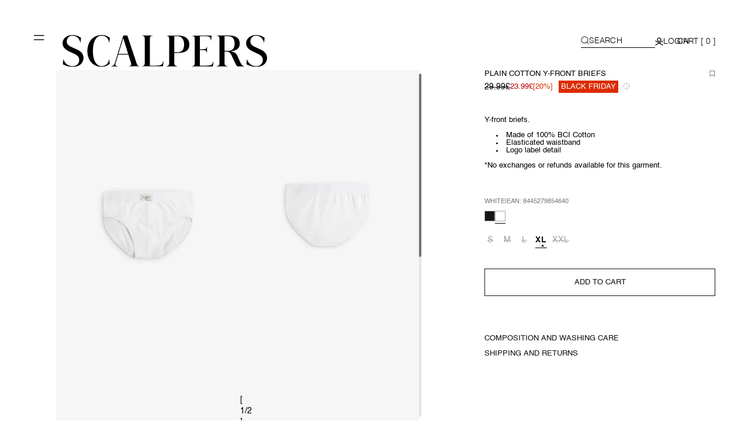

--- FILE ---
content_type: text/html; charset=utf-8
request_url: https://en.gb.scalperscompany.com/products/47343-brief-plain-boxer-ss24-white
body_size: 133016
content:
<!doctype html>
<html class="no-js" lang="en">
  <head>
	<script id="pandectes-rules">   /* PANDECTES-GDPR: DO NOT MODIFY AUTO GENERATED CODE OF THIS SCRIPT */      window.PandectesSettings = {"store":{"id":8644821089,"plan":"premium","theme":"SCALPERS UK - main","primaryLocale":"en","adminMode":false,"headless":false,"storefrontRootDomain":"","checkoutRootDomain":"","storefrontAccessToken":""},"tsPublished":1747322732,"declaration":{"showPurpose":false,"showProvider":false,"showDateGenerated":false},"language":{"unpublished":[],"languageMode":"Multilingual","fallbackLanguage":"en","languageDetection":"browser","languagesSupported":["da","nl","fi","fr","de","el","it","pt","es"]},"texts":{"managed":{"headerText":{"da":"Vi respekterer dit privatliv","de":"Wir respektieren deine Privatsphäre","el":"Σεβόμαστε το απόρρητό σας","en":"We respect your privacy","es":"Respetamos tu privacidad","fi":"Kunnioitamme yksityisyyttäsi","fr":"Nous respectons votre vie privée","it":"Rispettiamo la tua privacy","nl":"We respecteren uw privacy","pt":"Nós respeitamos sua privacidade"},"consentText":{"da":"Vi anvender cookies for at sikre at vi giver dig den bedst mulige oplevelse af vores website.","de":"Diese Website verwendet Cookies, um sicherzustellen, dass Sie die beste Erfahrung auf unserer Website erhalten.","el":"Αυτός ο ιστότοπος χρησιμοποιεί cookies για να βελτιώσει την εμπειρία του χρήστη.","en":"We use our own and third party cookies to show you advertising tailored to your browsing experience. You can accept all cookies or manage your preferences in the settings panel. Find out more at","es":"Este sitio web utiliza cookies para garantizar que obtenga la mejor experiencia en nuestro sitio web.","fi":"Verkkosivustollamme käytetään evästeitä käyttäjäkokemuksen parantamiseksi.","fr":"Ce site utilise des cookies pour vous garantir la meilleure expérience sur notre site.","it":"Utilizziamo i cookie per essere sicuri che tu possa avere la migliore esperienza sul nostro sito.","nl":"Onze website maakt gebruik van cookies om u een optimale gebruikservaring te bieden.","pt":"O nosso website usa cookies para ajudar a melhorar a sua experiência de utilização."},"linkText":{"da":"Læs mere","de":"Mehr erfahren","el":"Διαβάστε περισσότερα","en":"Cookie policy.","es":"Leer más","fi":"Lue lisää","fr":"En savoir plus","it":"Scopri di più","nl":"Meer info","pt":"Saiba mais"},"imprintText":{"da":"Aftryk","de":"Impressum","el":"Αποτύπωμα","en":"Imprint","es":"Imprimir","fi":"Jälki","fr":"Imprimer","it":"Impronta","nl":"Afdruk","pt":"Imprimir"},"googleLinkText":{"da":"Googles privatlivsbetingelser","de":"Googles Datenschutzbestimmungen","el":"Όροι απορρήτου της Google","en":"Google's Privacy Terms","es":"Términos de privacidad de Google","fi":"Googlen tietosuojaehdot","fr":"Conditions de confidentialité de Google","it":"Termini sulla privacy di Google","nl":"Privacyvoorwaarden van Google","pt":"Termos de Privacidade do Google"},"allowButtonText":{"da":"Accepter","de":"Akzeptieren","el":"Αποδέχομαι","en":"Accept all cookies","es":"Aceptar todas las cookies","fi":"Hyväksy","fr":"J'accepte","it":"Accettare","nl":"Aanvaarden","pt":"Aceitar"},"denyButtonText":{"da":"Afslå","de":"Ablehnen","el":"Απορρίπτω","en":"Decline","es":"Disminución","fi":"Aleneminen","fr":"Déclin","it":"Declino","nl":"Afwijzen","pt":"Declínio"},"dismissButtonText":{"da":"Okay","de":"OK","el":"Εντάξει","en":"Accept","es":"Aceptar","fi":"Kunnossa","fr":"D'accord","it":"Ok","nl":"OK","pt":"Está bem"},"leaveSiteButtonText":{"da":"Forlad dette sted","de":"Verlasse diese Seite","el":"Αποχώρηση από αυτόν τον ιστότοπο","en":"Leave this site","es":"Dejar este sitio","fi":"Poistu tältä sivustolta","fr":"Quittez ce site","it":"Lascia questo sito","nl":"Verlaat deze site","pt":"Sair deste site"},"preferencesButtonText":{"da":"Indstillinger","de":"Einstellungen","el":"Προτιμήσεις","en":"Preferences","es":"Preferencias","fi":"Asetukset","fr":"Préférences","it":"Preferenze","nl":"Voorkeuren","pt":"Preferências"},"cookiePolicyText":{"da":"Cookie Policy","de":"Cookie-Richtlinie","el":"Πολιτική cookies","en":"Cookie policy","es":"Política de cookies","fi":"Evästekäytäntö","fr":"Politique de cookie","it":"Gestione dei Cookie","nl":"Cookie beleid","pt":"Política de Cookies"},"preferencesPopupTitleText":{"da":"Vælg type cookies, du accepterer at bruge","de":"Zustimmungseinstellungen verwalten","el":"Επιλέξτε τον τύπο των cookies που αποδέχεστε χρησιμοποιώντας","en":"Cookie settings","es":"Elija el tipo de cookies que acepta usando","fi":"Valitse evästeiden tyyppi, jonka hyväksyt","fr":"Choisissez le type de cookies que vous acceptez en utilisant","it":"Scegli il tipo di cookie che accetti utilizzando","nl":"Kies het type cookies dat u accepteert","pt":"Escolha o tipo de cookies que você aceita usar"},"preferencesPopupIntroText":{"da":"Når du besøger et websted, kan det gemme eller hente oplysninger i din browser, mest i form af cookies. Disse oplysninger kan muligvis handle om dig, dine præferencer eller din enhed og bruges for det meste til at få webstedet til at fungere, som du forventer. Oplysningerne identificerer normalt ikke direkte dig, men de kan give dig en mere personlig weboplevelse.","de":"Wenn Sie eine Website besuchen, werden möglicherweise Informationen in Ihrem Browser gespeichert oder abgerufen, meist in Form von Cookies. Diese Informationen beziehen sich möglicherweise auf Sie, Ihre Einstellungen oder Ihr Gerät und werden hauptsächlich verwendet, damit die Website so funktioniert, wie Sie es erwarten. Die Informationen identifizieren Sie normalerweise nicht direkt, können Ihnen jedoch ein persönlicheres Web-Erlebnis bieten.","el":"Όταν επισκέπτεστε οποιονδήποτε ιστότοπο, ενδέχεται να αποθηκεύει ή να ανακτά πληροφορίες στο πρόγραμμα περιήγησής σας, κυρίως με τη μορφή cookie. Αυτές οι πληροφορίες μπορεί να αφορούν εσάς, τις προτιμήσεις σας ή τη συσκευή σας και χρησιμοποιούνται κυρίως για να λειτουργήσει ο ιστότοπος όπως περιμένετε. Οι πληροφορίες συνήθως δεν σας αναγνωρίζουν άμεσα, αλλά μπορούν να σας προσφέρουν μια πιο εξατομικευμένη εμπειρία ιστού.","en":"When you visit any website, you can store or retrieve information in your browser, mainly in the form of cookies. This information can be about you, your preferences or your device and is used primarily to make the site work as you expect it to. Usually the information does not directly identify you, but may give you a more personalised web experience.","es":"Cuando visita un sitio web, puede almacenar o recuperar información de su navegador, principalmente en forma de cookies. Esta información puede estar relacionada con usted, sus preferencias o su dispositivo y se utiliza principalmente para operar el sitio como usted espera. La información generalmente no lo identifica directamente, pero puede brindarle una experiencia web más personalizada","fi":"Kun vierailet millä tahansa verkkosivustolla, se saattaa tallentaa tai hakea tietoja selaimellasi, enimmäkseen evästeiden muodossa. Nämä tiedot saattavat olla sinusta, mieltymyksistäsi tai laitteestasi, ja niitä käytetään enimmäkseen sivuston toimimiseen odotettavissa olevalla tavalla. Tiedot eivät yleensä identifioi sinua suoraan, mutta ne voivat antaa sinulle yksilöllisemmän verkkokokemuksen.","fr":"Lorsque vous visitez un site Web, il peut stocker ou récupérer des informations sur votre navigateur, principalement sous forme de cookies. Ces informations peuvent concerner vous, vos préférences ou votre appareil et sont principalement utilisées pour faire fonctionner le site comme vous vous y attendez. Les informations ne vous identifient généralement pas directement, mais elles peuvent vous offrir une expérience Web plus personnalisée.","it":"Quando si visita un sito Web, è possibile che vengano archiviate o recuperate informazioni sul browser, principalmente sotto forma di cookie. Queste informazioni potrebbero riguardare te, le tue preferenze o il tuo dispositivo e vengono utilizzate principalmente per far funzionare il sito come previsto. Le informazioni di solito non ti identificano direttamente, ma possono offrirti un'esperienza web più personalizzata.","nl":"Wanneer u een website bezoekt, kan deze informatie in uw browser opslaan of ophalen, meestal in de vorm van cookies. Deze informatie kan over u, uw voorkeuren of uw apparaat gaan en wordt meestal gebruikt om de site te laten werken zoals u verwacht. De informatie identificeert u meestal niet direct, maar kan u een meer gepersonaliseerde webervaring bieden.","pt":"Quando você visita qualquer site, ele pode armazenar ou recuperar informações no seu navegador, principalmente na forma de cookies. Essas informações podem ser sobre você, suas preferências ou seu dispositivo e são usadas principalmente para fazer o site funcionar como você espera. As informações geralmente não o identificam diretamente, mas podem oferecer uma experiência na web mais personalizada."},"preferencesPopupSaveButtonText":{"da":"Gem præferencer og exit","de":"Einstellungen speichern und beenden","el":"Αποθήκευση προτιμήσεων και έξοδος","en":"Save preferences & exit","es":"Guardar preferencias y salir","fi":"Tallenna asetukset ja poistu","fr":"Enregistrer les préférences et quitter","it":"Salva preferenze ed esci","nl":"Sla voorkeuren op en sluit af","pt":"Salvar preferências e sair"},"preferencesPopupCloseButtonText":{"da":"Tæt","de":"Schließen","el":"Κλείσε","en":"Close","es":"Cerrar","fi":"Sulje","fr":"Fermer","it":"Vicino","nl":"Sluiten","pt":"Fechar"},"preferencesPopupAcceptAllButtonText":{"da":"Accepter alle","de":"Alle akzeptieren","el":"Αποδοχή όλων","en":"Accept all","es":"Aceptar todo","fi":"Hyväksy kaikki","fr":"Accepter tout","it":"Accettare tutto","nl":"Accepteer alles","pt":"Aceitar tudo"},"preferencesPopupRejectAllButtonText":{"da":"Afvis alle","de":"Alles ablehnen","el":"Απόρριψη όλων","en":"Reject all","es":"Rechazar todo","fi":"Hylkää kaikki","fr":"Tout rejeter","it":"Rifiuta tutto","nl":"Alles afwijzen","pt":"Rejeitar tudo"},"cookiesDetailsText":{"da":"Cookies detaljer","de":"Cookie-Details","el":"Λεπτομέρειες cookie","en":"Cookies details","es":"Detalles de las cookies","fi":"Evästeiden tiedot","fr":"Détails des cookies","it":"Dettagli sui cookie","nl":"Cookiegegevens","pt":"Detalhes de cookies"},"preferencesPopupAlwaysAllowedText":{"da":"Altid tilladt","de":"Immer erlaubt","el":"πάντα επιτρέπεται","en":"Always allowed","es":"Siempre permitido","fi":"aina sallittu","fr":"Toujours activé","it":"sempre permesso","nl":"altijd toegestaan","pt":"Sempre permitido"},"accessSectionParagraphText":{"da":"Du har til enhver tid ret til at få adgang til dine data.","de":"Sie haben das Recht, jederzeit auf Ihre Daten zuzugreifen.","el":"Έχετε το δικαίωμα να έχετε πρόσβαση στα δεδομένα σας ανά πάσα στιγμή.","en":"You have the right to be able to access your personal data at any time. This includes your account information, your order records as well as any GDPR related requests you have made so far. You have the right to request a full report of your data.","es":"Tiene derecho a poder acceder a sus datos en cualquier momento.","fi":"Sinulla on oikeus päästä käsiksi tietoihisi milloin tahansa.","fr":"Vous avez le droit de pouvoir accéder à vos données à tout moment.","it":"Hai il diritto di poter accedere ai tuoi dati in qualsiasi momento.","nl":"U heeft te allen tijde het recht om uw gegevens in te zien.","pt":"Você tem o direito de acessar seus dados a qualquer momento."},"accessSectionTitleText":{"da":"Dataportabilitet","de":"Datenübertragbarkeit","el":"Φορητότητα δεδομένων","en":"Data Portability","es":"Portabilidad de datos","fi":"Tietojen siirrettävyys","fr":"Portabilité des données","it":"Portabilità dei dati","nl":"Gegevensportabiliteit","pt":"Portabilidade de dados"},"accessSectionAccountInfoActionText":{"da":"Personlig data","de":"persönliche Daten","el":"Προσωπικά δεδομένα","en":"Personal data","es":"Información personal","fi":"Henkilökohtaiset tiedot","fr":"Données personnelles","it":"Dati personali","nl":"Persoonlijke gegevens","pt":"Dados pessoais"},"accessSectionDownloadReportActionText":{"da":"Download alt","de":"Alle Daten anfordern","el":"Κατέβασέ τα όλα","en":"Request export","es":"Descargar todo","fi":"Lataa kaikki","fr":"Tout télécharger","it":"Scarica tutto","nl":"Download alles","pt":"Baixar tudo"},"accessSectionGDPRRequestsActionText":{"da":"Anmodninger fra den registrerede","de":"Anfragen betroffener Personen","el":"Αιτήματα υποκειμένου δεδομένων","en":"Data subject requests","es":"Solicitudes de sujetos de datos","fi":"Rekisteröidyn pyynnöt","fr":"Demandes des personnes concernées","it":"Richieste dell'interessato","nl":"Verzoeken van betrokkenen","pt":"Solicitações de titulares de dados"},"accessSectionOrdersRecordsActionText":{"da":"Ordre:% s","de":"Aufträge","el":"Παραγγελίες","en":"Orders","es":"Pedidos","fi":"Tilaukset","fr":"Ordres","it":"Ordini","nl":"Bestellingen","pt":"Pedidos"},"rectificationSectionParagraphText":{"da":"Du har ret til at anmode om, at dine data opdateres, når du synes, det er passende.","de":"Sie haben das Recht, die Aktualisierung Ihrer Daten zu verlangen, wann immer Sie dies für angemessen halten.","el":"Έχετε το δικαίωμα να ζητήσετε την ενημέρωση των δεδομένων σας όποτε το κρίνετε κατάλληλο.","en":"You have the right to request your data to be updated whenever you think it is appropriate.","es":"Tienes derecho a solicitar la actualización de tus datos siempre que lo creas oportuno.","fi":"Sinulla on oikeus pyytää tietojesi päivittämistä aina, kun pidät sitä tarpeellisena.","fr":"Vous avez le droit de demander la mise à jour de vos données chaque fois que vous le jugez approprié.","it":"Hai il diritto di richiedere l'aggiornamento dei tuoi dati ogni volta che lo ritieni opportuno.","nl":"U hebt het recht om te vragen dat uw gegevens worden bijgewerkt wanneer u dat nodig acht.","pt":"Você tem o direito de solicitar que seus dados sejam atualizados sempre que considerar apropriado."},"rectificationSectionTitleText":{"da":"Rettelse af data","de":"Datenberichtigung","el":"Διόρθωση δεδομένων","en":"Data Rectification","es":"Rectificación de datos","fi":"Tietojen oikaisu","fr":"Rectification des données","it":"Rettifica dei dati","nl":"Gegevens rectificatie","pt":"Retificação de Dados"},"rectificationCommentPlaceholder":{"da":"Beskriv, hvad du vil have opdateret","de":"Beschreiben Sie, was Sie aktualisieren möchten","el":"Περιγράψτε τι θέλετε να ενημερώνετε","en":"Describe what you want to be updated","es":"Describe lo que quieres que se actualice","fi":"Kuvaile, mitä haluat päivittää","fr":"Décrivez ce que vous souhaitez mettre à jour","it":"Descrivi cosa vuoi che venga aggiornato","nl":"Beschrijf wat u wilt bijwerken","pt":"Descreva o que você deseja que seja atualizado"},"rectificationCommentValidationError":{"da":"Kommentar er påkrævet","de":"Kommentar ist erforderlich","el":"Απαιτείται σχόλιο","en":"Comment is required","es":"Se requiere comentario","fi":"Kommentti vaaditaan","fr":"Un commentaire est requis","it":"Il commento è obbligatorio","nl":"Commentaar is verplicht","pt":"O comentário é obrigatório"},"rectificationSectionEditAccountActionText":{"da":"Anmod om en opdatering","de":"Aktualisierung anfordern","el":"Ζητήστε ενημέρωση","en":"Request an update","es":"Solicita una actualización","fi":"Pyydä päivitystä","fr":"Demander une mise à jour","it":"Richiedi un aggiornamento","nl":"Vraag een update aan","pt":"Solicite uma atualização"},"erasureSectionTitleText":{"da":"Ret til at blive glemt","de":"Recht auf Löschung","el":"Δικαίωμα να ξεχαστείς","en":"Right to be Forgotten","es":"Derecho al olvido","fi":"Oikeus tulla unohdetuksi","fr":"Droit à l'oubli","it":"Diritto all'oblio","nl":"Recht om vergeten te worden","pt":"Direito de ser esquecido"},"erasureSectionParagraphText":{"da":"Du har ret til at bede alle dine data om at blive slettet. Derefter har du ikke længere adgang til din konto.","de":"Sie haben das Recht, die Löschung aller Ihrer Daten zu verlangen. Danach können Sie nicht mehr auf Ihr Konto zugreifen.","el":"Έχετε το δικαίωμα να ζητήσετε τη διαγραφή όλων των δεδομένων σας. Μετά από αυτό, δεν θα έχετε πλέον πρόσβαση στον λογαριασμό σας.","en":"Use this option if you want to remove your personal and other data from our store. Keep in mind that this process will delete your account, so you will no longer be able to access or use it anymore.","es":"Tiene derecho a solicitar la eliminación de todos sus datos. Después de eso, ya no podrá acceder a su cuenta.","fi":"Sinulla on oikeus pyytää, että kaikki tietosi poistetaan. Tämän jälkeen et voi enää käyttää tiliäsi.","fr":"Vous avez le droit de demander que toutes vos données soient effacées. Après cela, vous ne pourrez plus accéder à votre compte.","it":"Hai il diritto di chiedere la cancellazione di tutti i tuoi dati. Dopodiché, non sarai più in grado di accedere al tuo account.","nl":"U heeft het recht om al uw gegevens te laten wissen. Daarna heeft u geen toegang meer tot uw account.","pt":"Você tem o direito de solicitar que todos os seus dados sejam apagados. Depois disso, você não poderá mais acessar sua conta."},"erasureSectionRequestDeletionActionText":{"da":"Anmod om sletning af personoplysninger","de":"Löschung personenbezogener Daten anfordern","el":"Ζητήστε διαγραφή προσωπικών δεδομένων","en":"Request personal data deletion","es":"Solicitar la eliminación de datos personales","fi":"Pyydä henkilötietojen poistamista","fr":"Demander la suppression des données personnelles","it":"Richiedi la cancellazione dei dati personali","nl":"Verzoek om verwijdering van persoonlijke gegevens","pt":"Solicitar exclusão de dados pessoais"},"consentDate":{"da":"Dato for samtykke","de":"Zustimmungsdatum","el":"Ημερομηνία συναίνεσης","en":"Consent date","es":"fecha de consentimiento","fi":"Suostumuspäivä","fr":"Date de consentement","it":"Data del consenso","nl":"Toestemmingsdatum","pt":"Data de consentimento"},"consentId":{"da":"Samtykke-id","de":"Einwilligungs-ID","el":"Αναγνωριστικό συναίνεσης","en":"Consent ID","es":"ID de consentimiento","fi":"Suostumustunnus","fr":"ID de consentement","it":"ID di consenso","nl":"Toestemmings-ID","pt":"ID de consentimento"},"consentSectionChangeConsentActionText":{"da":"Skift samtykkepræference","de":"Einwilligungspräferenz ändern","el":"Αλλαγή προτίμησης συναίνεσης","en":"Change consent preference","es":"Cambiar la preferencia de consentimiento","fi":"Muuta suostumusasetusta","fr":"Modifier la préférence de consentement","it":"Modifica la preferenza per il consenso","nl":"Wijzig de toestemmingsvoorkeur","pt":"Alterar preferência de consentimento"},"consentSectionConsentedText":{"da":"Du har givet samtykke til cookiepolitikken på dette websted den","de":"Sie haben der Cookie-Richtlinie dieser Website zugestimmt am","el":"Συμφωνήσατε με την πολιτική cookie αυτού του ιστότοπου στο","en":"You consented to the cookies policy of this website on","es":"Usted dio su consentimiento a la política de cookies de este sitio web en","fi":"Hyväksyit tämän verkkosivuston evästekäytännön","fr":"Vous avez consenti à la politique de cookies de ce site Web sur","it":"Hai acconsentito alla politica sui cookie di questo sito web su","nl":"U heeft ingestemd met het cookiebeleid van deze website op:","pt":"Você consentiu com a política de cookies deste site em"},"consentSectionNoConsentText":{"da":"Du har ikke givet samtykke til cookiepolitikken på dette websted.","de":"Sie haben der Cookie-Richtlinie dieser Website nicht zugestimmt.","el":"Δεν έχετε συναινέσει στην πολιτική cookie αυτού του ιστότοπου.","en":"You have not consented to the cookies policy of this website.","es":"No ha dado su consentimiento a la política de cookies de este sitio web.","fi":"Et ole suostunut tämän verkkosivuston evästekäytäntöön.","fr":"Vous n'avez pas consenti à la politique de cookies de ce site Web.","it":"Non hai acconsentito alla politica sui cookie di questo sito.","nl":"U heeft niet ingestemd met het cookiebeleid van deze website.","pt":"Você não concordou com a política de cookies deste site."},"consentSectionTitleText":{"da":"Dit cookie-samtykke","de":"Ihre Cookie-Einwilligung","el":"Η συγκατάθεσή σας για τα cookie","en":"Your cookie consent","es":"Su consentimiento de cookies","fi":"Evästeen suostumuksesi","fr":"Votre consentement aux cookies","it":"Il tuo consenso ai cookie","nl":"Uw toestemming voor cookies","pt":"Seu consentimento de cookies"},"consentStatus":{"da":"Samtykke præference","de":"Einwilligungspräferenz","el":"Προτίμηση συναίνεσης","en":"Consent preference","es":"Preferencia de consentimiento","fi":"Suostumusasetus","fr":"Préférence de consentement","it":"Preferenza di consenso","nl":"Toestemmingsvoorkeur","pt":"preferência de consentimento"},"confirmationFailureMessage":{"da":"Din anmodning blev ikke bekræftet. Prøv igen, og kontakt problemet, hvis problemet fortsætter, for at få hjælp","de":"Ihre Anfrage wurde nicht bestätigt. Bitte versuchen Sie es erneut und wenn das Problem weiterhin besteht, wenden Sie sich an den Ladenbesitzer, um Hilfe zu erhalten","el":"Το αίτημά σας δεν επαληθεύτηκε. Δοκιμάστε ξανά και εάν το πρόβλημα παραμένει, επικοινωνήστε με τον ιδιοκτήτη του καταστήματος για βοήθεια","en":"Your request was not verified. Please try again and if problem persists, contact store owner for assistance","es":"Su solicitud no fue verificada. Vuelva a intentarlo y, si el problema persiste, comuníquese con el propietario de la tienda para obtener ayuda.","fi":"Pyyntöäsi ei vahvistettu. Yritä uudelleen. Jos ongelma jatkuu, ota yhteyttä myymälän omistajaan","fr":"Votre demande n'a pas été vérifiée. Veuillez réessayer et si le problème persiste, contactez le propriétaire du magasin pour obtenir de l'aide","it":"La tua richiesta non è stata verificata. Riprova e se il problema persiste, contatta il proprietario del negozio per assistenza","nl":"Uw verzoek is niet geverifieerd. Probeer het opnieuw en als het probleem aanhoudt, neem dan contact op met de winkeleigenaar voor hulp","pt":"Sua solicitação não foi verificada. Tente novamente e se o problema persistir, entre em contato com o proprietário da loja para obter ajuda"},"confirmationFailureTitle":{"da":"Der opstod et problem","de":"Ein Problem ist aufgetreten","el":"Παρουσιάστηκε πρόβλημα","en":"A problem occurred","es":"Ocurrió un problema","fi":"Tapahtui ongelma","fr":"Un problème est survenu","it":"Si è verificato un problema","nl":"Er is een probleem opgetreden","pt":"Ocorreu um problema"},"confirmationSuccessMessage":{"da":"Vi vender snart tilbage til dig angående din anmodning.","de":"Wir werden uns in Kürze zu Ihrem Anliegen bei Ihnen melden.","el":"Σύντομα θα επικοινωνήσουμε μαζί σας ως προς το αίτημά σας.","en":"We will soon get back to you as to your request.","es":"Pronto nos comunicaremos con usted en cuanto a su solicitud.","fi":"Palaamme sinulle pian pyyntösi suhteen.","fr":"Nous reviendrons rapidement vers vous quant à votre demande.","it":"Ti risponderemo presto in merito alla tua richiesta.","nl":"We zullen spoedig contact met u opnemen over uw verzoek.","pt":"Em breve entraremos em contato com você sobre sua solicitação."},"confirmationSuccessTitle":{"da":"Din anmodning er bekræftet","de":"Ihre Anfrage wurde bestätigt","el":"Το αίτημά σας έχει επαληθευτεί","en":"Your request is verified","es":"Tu solicitud está verificada","fi":"Pyyntösi on vahvistettu","fr":"Votre demande est vérifiée","it":"La tua richiesta è verificata","nl":"Uw verzoek is geverifieerd","pt":"Sua solicitação foi verificada"},"guestsSupportEmailFailureMessage":{"da":"Din anmodning blev ikke sendt. Prøv igen, og kontakt problemet, hvis problemet fortsætter, for at få hjælp.","de":"Ihre Anfrage wurde nicht übermittelt. Bitte versuchen Sie es erneut und wenn das Problem weiterhin besteht, wenden Sie sich an den Shop-Inhaber, um Hilfe zu erhalten.","el":"Το αίτημά σας δεν υποβλήθηκε. Δοκιμάστε ξανά και εάν το πρόβλημα παραμένει, επικοινωνήστε με τον ιδιοκτήτη του καταστήματος για βοήθεια.","en":"Your request was not submitted. Please try again and if problem persists, contact store owner for assistance.","es":"Su solicitud no fue enviada. Vuelva a intentarlo y, si el problema persiste, comuníquese con el propietario de la tienda para obtener ayuda.","fi":"Pyyntöäsi ei lähetetty. Yritä uudelleen ja jos ongelma jatkuu, ota yhteyttä myymälän omistajaan.","fr":"Votre demande n'a pas été soumise. Veuillez réessayer et si le problème persiste, contactez le propriétaire du magasin pour obtenir de l'aide.","it":"La tua richiesta non è stata inviata. Riprova e se il problema persiste, contatta il proprietario del negozio per assistenza.","nl":"Uw verzoek is niet ingediend. Probeer het opnieuw en als het probleem aanhoudt, neem dan contact op met de winkeleigenaar voor hulp.","pt":"Sua solicitação não foi enviada. Tente novamente e se o problema persistir, entre em contato com o proprietário da loja para obter ajuda."},"guestsSupportEmailFailureTitle":{"da":"Der opstod et problem","de":"Ein Problem ist aufgetreten","el":"Παρουσιάστηκε πρόβλημα","en":"A problem occurred","es":"Ocurrió un problema","fi":"Tapahtui ongelma","fr":"Un problème est survenu","it":"Si è verificato un problema","nl":"Er is een probleem opgetreden","pt":"Ocorreu um problema"},"guestsSupportEmailPlaceholder":{"da":"Email adresse","de":"E-Mail-Addresse","el":"Διεύθυνση ηλεκτρονικού ταχυδρομείου","en":"E-mail address","es":"Dirección de correo electrónico","fi":"Sähköpostiosoite","fr":"Adresse e-mail","it":"Indirizzo email","nl":"E-mailadres","pt":"Endereço de e-mail"},"guestsSupportEmailSuccessMessage":{"da":"Hvis du er registreret som kunde i denne butik, modtager du snart en e -mail med instruktioner om, hvordan du fortsætter.","de":"Wenn Sie als Kunde dieses Shops registriert sind, erhalten Sie in Kürze eine E-Mail mit Anweisungen zum weiteren Vorgehen.","el":"Εάν είστε εγγεγραμμένος ως πελάτης αυτού του καταστήματος, σύντομα θα λάβετε ένα μήνυμα ηλεκτρονικού ταχυδρομείου με οδηγίες για το πώς να προχωρήσετε.","en":"If you are registered as a customer of this store, you will soon receive an email with instructions on how to proceed.","es":"Si está registrado como cliente de esta tienda, pronto recibirá un correo electrónico con instrucciones sobre cómo proceder.","fi":"Jos olet rekisteröitynyt tämän myymälän asiakkaaksi, saat pian sähköpostiviestin, jossa on ohjeet jatkamisesta.","fr":"Si vous êtes inscrit en tant que client de ce magasin, vous recevrez bientôt un e-mail avec des instructions sur la marche à suivre.","it":"Se sei registrato come cliente di questo negozio, riceverai presto un'e-mail con le istruzioni su come procedere.","nl":"Als je bent geregistreerd als klant van deze winkel, ontvang je binnenkort een e-mail met instructies over hoe je verder kunt gaan.","pt":"Caso você esteja cadastrado como cliente desta loja, em breve receberá um e-mail com instruções de como proceder."},"guestsSupportEmailSuccessTitle":{"da":"Tak for din anmodning","de":"Vielen Dank für die Anfrage","el":"Σας ευχαριστώ για το αίτημά σας","en":"Thank you for your request","es":"gracias por tu solicitud","fi":"Kiitos pyynnöstäsi","fr":"Merci pour votre requête","it":"Grazie per la vostra richiesta","nl":"dankjewel voor je aanvraag","pt":"Obrigado pelo seu pedido"},"guestsSupportEmailValidationError":{"da":"E -mail er ikke gyldig","de":"Email ist ungültig","el":"Το email δεν είναι έγκυρο","en":"Email is not valid","es":"El correo no es válido","fi":"Sähköpostiosoite ei kelpaa","fr":"L'email n'est pas valide","it":"L'email non è valida","nl":"E-mail is niet geldig","pt":"E-mail não é válido"},"guestsSupportInfoText":{"da":"Log ind med din kundekonto for at fortsætte.","de":"Bitte loggen Sie sich mit Ihrem Kundenkonto ein, um fortzufahren.","el":"Συνδεθείτε με τον λογαριασμό πελάτη σας για να προχωρήσετε περαιτέρω.","en":"Please login with your customer account to further proceed.","es":"Inicie sesión con su cuenta de cliente para continuar.","fi":"Kirjaudu sisään asiakastililläsi jatkaaksesi.","fr":"Veuillez vous connecter avec votre compte client pour continuer.","it":"Effettua il login con il tuo account cliente per procedere ulteriormente.","nl":"Log in met uw klantaccount om verder te gaan.","pt":"Faça login com sua conta de cliente para prosseguir."},"submitButton":{"da":"Indsend","de":"einreichen","el":"υποβάλλουν","en":"Submit","es":"Enviar","fi":"Lähetä","fr":"Soumettre","it":"Invia","nl":"Indienen","pt":"Enviar"},"submittingButton":{"da":"Indsender ...","de":"Senden...","el":"Υποβολή ...","en":"Submitting...","es":"Sumisión...","fi":"Lähetetään ...","fr":"Soumission...","it":"Invio in corso...","nl":"Verzenden...","pt":"Enviando ..."},"cancelButton":{"da":"Afbestille","de":"Abbrechen","el":"Ακύρωση","en":"Cancel","es":"Cancelar","fi":"Peruuttaa","fr":"Annuler","it":"Annulla","nl":"Annuleren","pt":"Cancelar"},"declIntroText":{"da":"Vi bruger cookies til at optimere hjemmesidens funktionalitet, analysere ydeevnen og give dig en personlig oplevelse. Nogle cookies er nødvendige for at få hjemmesiden til at fungere og fungere korrekt. Disse cookies kan ikke deaktiveres. I dette vindue kan du administrere dine præferencer for cookies.","de":"Wir verwenden Cookies, um die Funktionalität der Website zu optimieren, die Leistung zu analysieren und Ihnen ein personalisiertes Erlebnis zu bieten. Einige Cookies sind für den ordnungsgemäßen Betrieb der Website unerlässlich. Diese Cookies können nicht deaktiviert werden. In diesem Fenster können Sie Ihre Präferenzen für Cookies verwalten.","el":"Χρησιμοποιούμε cookies για να βελτιστοποιήσουμε τη λειτουργικότητα του ιστότοπου, να αναλύσουμε την απόδοση και να σας παρέχουμε εξατομικευμένη εμπειρία. Ορισμένα cookies είναι απαραίτητα για τη σωστή λειτουργία και λειτουργία του ιστότοπου. Αυτά τα cookies δεν μπορούν να απενεργοποιηθούν. Σε αυτό το παράθυρο μπορείτε να διαχειριστείτε τις προτιμήσεις σας για τα cookies.","en":"We use cookies to optimize website functionality, analyze the performance, and provide personalized experience to you. Some cookies are essential to make the website operate and function correctly. Those cookies cannot be disabled. In this window you can manage your preference of cookies.","es":"Usamos cookies para optimizar la funcionalidad del sitio web, analizar el rendimiento y brindarle una experiencia personalizada. Algunas cookies son esenciales para que el sitio web funcione y funcione correctamente. Esas cookies no se pueden deshabilitar. En esta ventana puede gestionar su preferencia de cookies.","fi":"Käytämme evästeitä optimoidaksemme verkkosivuston toimivuutta, analysoidaksemme suorituskykyä ja tarjotaksemme sinulle henkilökohtaisen käyttökokemuksen. Jotkut evästeet ovat välttämättömiä, jotta sivusto toimisi ja toimisi oikein. Näitä evästeitä ei voi poistaa käytöstä. Tässä ikkunassa voit hallita evästeasetuksiasi.","fr":"Nous utilisons des cookies pour optimiser les fonctionnalités du site Web, analyser les performances et vous offrir une expérience personnalisée. Certains cookies sont indispensables au bon fonctionnement et au bon fonctionnement du site Web. Ces cookies ne peuvent pas être désactivés. Dans cette fenêtre, vous pouvez gérer vos préférences en matière de cookies.","it":"Utilizziamo i cookie per ottimizzare la funzionalità del sito Web, analizzare le prestazioni e fornire un&#39;esperienza personalizzata all&#39;utente. Alcuni cookie sono essenziali per far funzionare e funzionare correttamente il sito web. Questi cookie non possono essere disabilitati. In questa finestra puoi gestire le tue preferenze sui cookie.","nl":"We gebruiken cookies om de functionaliteit van de website te optimaliseren, de prestaties te analyseren en u een gepersonaliseerde ervaring te bieden. Sommige cookies zijn essentieel om de website goed te laten werken en correct te laten functioneren. Die cookies kunnen niet worden uitgeschakeld. In dit venster kunt u uw voorkeur voor cookies beheren.","pt":"Usamos cookies para otimizar a funcionalidade do site, analisar o desempenho e fornecer uma experiência personalizada para você. Alguns cookies são essenciais para que o site funcione e funcione corretamente. Esses cookies não podem ser desativados. Nesta janela pode gerir a sua preferência de cookies."},"declName":{"da":"Navn","de":"Name","el":"Ονομα","en":"Name","es":"Nombre","fi":"Nimi","fr":"Nom","it":"Nome","nl":"Naam","pt":"Nome"},"declPurpose":{"da":"Formål","de":"Zweck","el":"Σκοπός","en":"Purpose","es":"Objetivo","fi":"Tarkoitus","fr":"But","it":"Scopo","nl":"Doel","pt":"Propósito"},"declType":{"da":"Type","de":"Typ","el":"Τύπος","en":"Type","es":"Escribe","fi":"Tyyppi","fr":"Type","it":"Tipo","nl":"Type","pt":"Modelo"},"declRetention":{"da":"Tilbageholdelse","de":"Speicherdauer","el":"Διάρκεια","en":"Retention","es":"Retencion","fi":"Säilyttäminen","fr":"Rétention","it":"Ritenzione","nl":"Behoud","pt":"Retenção"},"declProvider":{"da":"Udbyder","de":"Anbieter","el":"Προμηθευτής","en":"Provider","es":"Proveedor","fi":"Palveluntarjoaja","fr":"Fournisseur","it":"Fornitore","nl":"Aanbieder","pt":"Fornecedor"},"declFirstParty":{"da":"Førstepartscookies","de":"Erstanbieter","el":"First-party","en":"First-party","es":"Origen","fi":"First-party","fr":"Première partie","it":"Prima parte","nl":"Directe","pt":"Origem"},"declThirdParty":{"da":"Tredje part","de":"Drittanbieter","el":"Cookie τρίτων","en":"Third-party","es":"Tercero","fi":"Kolmas osapuoli","fr":"Tierce partie","it":"Terzo","nl":"Derde partij","pt":"Terceiro"},"declSeconds":{"da":"sekunder","de":"Sekunden","el":"δευτερόλεπτα","en":"seconds","es":"segundos","fi":"sekuntia","fr":"secondes","it":"secondi","nl":"seconden","pt":"segundos"},"declMinutes":{"da":"minutter","de":"Minuten","el":"λεπτά","en":"minutes","es":"minutos","fi":"minuuttia","fr":"minutes","it":"minuti","nl":"minuten","pt":"minutos"},"declHours":{"da":"timer","de":"Std.","el":"ώρες","en":"hours","es":"horas","fi":"tuntia","fr":"heures","it":"ore","nl":"uur","pt":"horas"},"declDays":{"da":"dage","de":"Tage","el":"ημέρες","en":"days","es":"días","fi":"päivää","fr":"jours","it":"giorni","nl":"dagen","pt":"dias"},"declMonths":{"da":"måneder","de":"Monate","el":"μήνες","en":"months","es":"meses","fi":"kuukaudet","fr":"mois","it":"mesi","nl":"maanden","pt":"meses"},"declYears":{"da":"flere år","de":"Jahre","el":"χρόνια","en":"years","es":"años","fi":"vuotta","fr":"années","it":"anni","nl":"jaren","pt":"anos"},"declSession":{"da":"Session","de":"Sitzung","el":"Συνεδρία","en":"Session","es":"Sesión","fi":"istunto","fr":"Session","it":"Sessione","nl":"Sessie","pt":"Sessão"},"declDomain":{"da":"Domæne","de":"Domain","el":"Τομέας","en":"Domain","es":"Dominio","fi":"Verkkotunnus","fr":"Domaine","it":"Dominio","nl":"Domein","pt":"Domínio"},"declPath":{"da":"Sti","de":"Weg","el":"Μονοπάτι","en":"Path","es":"Sendero","fi":"Polku","fr":"Chemin","it":"Il percorso","nl":"Pad","pt":"Caminho"}},"categories":{"strictlyNecessaryCookiesTitleText":{"da":"Strengt nødvendige cookies","de":"Streng notwendige Cookies","el":"Απολύτως απαραίτητα cookies","en":"Cookies strictly necessary","es":"Cookies estrictamente necesarias","fi":"Pakolliset evästeet","fr":"Cookies strictement nécessaires","it":"Cookie strettamente necessari","nl":"Strikt noodzakelijke cookies","pt":"Cookies estritamente necessários"},"strictlyNecessaryCookiesDescriptionText":{"da":"Disse cookies er vigtige for at gøre det muligt for dig at bevæge dig rundt på webstedet og bruge dets funktioner, såsom adgang til sikre områder af webstedet. Uden disse cookies-tjenester, du har bedt om, såsom indkøbskurve eller e-fakturering, kan det ikke leveres.","de":"Diese Cookies sind unerlässlich, damit Sie sich auf der Website bewegen und deren Funktionen nutzen können, z. B. den Zugriff auf sichere Bereiche der Website. Ohne diese von Ihnen angeforderten Cookies können keine Dienste wie Einkaufskörbe oder elektronische Abrechnung bereitgestellt werden.","el":"Αυτά τα cookies είναι απαραίτητα για να μπορέσετε να μετακινηθείτε στον ιστότοπο και να χρησιμοποιήσετε τις δυνατότητές του, όπως η πρόσβαση σε ασφαλείς περιοχές του ιστότοπου. Χωρίς αυτές τις υπηρεσίες cookies που έχετε ζητήσει, όπως καλάθια αγορών ή ηλεκτρονική χρέωση, δεν παρέχονται.","en":"The necessary cookies make the website usable by activating basic functions such as website navigation and access to secure areas of the site. The website cannot function properly without these cookies. These cookies can also be used to remember changes you have made to text size, fonts and other parts of the web pages that you can customise. The information these cookies collect may be anonymous and they cannot track your browsing activity on other websites.","es":"Estas cookies son esenciales para permitirle moverse por el sitio web y utilizar sus funciones, como acceder a áreas seguras del sitio web. Sin estas cookies, los servicios que ha solicitado, como cestas de compras o facturación electrónica, no se pueden proporcionar.","fi":"Nämä evästeet ovat välttämättömiä, jotta voit liikkua verkkosivustolla ja käyttää sen ominaisuuksia, kuten pääsyä verkkosivuston suojatuille alueille. Ilman näitä evästeitä palveluja, kuten ostoskoria tai sähköistä laskutusta, ei voida tarjota.","fr":"Ces cookies sont essentiels pour vous permettre de vous déplacer sur le site Web et d'utiliser ses fonctionnalités, telles que l'accès à des zones sécurisées du site Web. Sans ces cookies, les services que vous avez demandés, comme les paniers d'achat ou la facturation électronique, ne peuvent pas être fournis.","it":"Questi cookie sono essenziali per consentire all'utente di spostarsi all'interno del sito Web e utilizzare le sue funzionalità, come l'accesso ad aree sicure del sito Web. Senza questi cookie i servizi richiesti, come i cestini della spesa o la fatturazione elettronica, non possono essere forniti.","nl":"Deze cookies zijn essentieel om u in staat te stellen op de website te navigeren en de functies ervan te gebruiken, zoals toegang tot beveiligde delen van de website. Zonder deze cookies kunnen services waar u om hebt gevraagd, zoals winkelmandjes of e-facturering, niet worden geleverd.","pt":"Esses cookies são essenciais para permitir que você se desloque pelo site e use seus recursos, como acessar áreas seguras do site. Sem esses cookies, os serviços solicitados, como cestas de compras ou faturamento eletrônico, não podem ser fornecidos."},"functionalityCookiesTitleText":{"da":"Funktionalitet cookies","de":"Funktionscookies","el":"Cookies λειτουργικότητας","en":"Preference cookies","es":"Cookies de funcionalidad","fi":"Toimintoevästeet","fr":"Cookies de fonctionnalité","it":"Cookie di funzionalità","nl":"Functionaliteitscookies","pt":"Cookies de funcionalidade"},"functionalityCookiesDescriptionText":{"da":"Disse cookies giver webstedet mulighed for at huske de valg, du foretager (f.eks. Dit brugernavn, sprog eller det område, du befinder dig i) og giver forbedrede, mere personlige funktioner. For eksempel kan et websted muligvis give dig lokale vejrrapporter eller trafiknyheder ved at gemme i en cookie det område, hvor du i øjeblikket befinder dig. Disse cookies kan også bruges til at huske ændringer, du har foretaget i tekststørrelse, skrifttyper og andre dele af websider, som du kan tilpasse. De kan også bruges til at levere tjenester, du har bedt om, såsom at se en video eller kommentere på en blog. De oplysninger, disse cookies indsamler, kan anonymiseres, og de kan ikke spore din browseaktivitet på andre websteder.","de":"Mit diesen Cookies kann sich die Website an Ihre Auswahl erinnern (z. B. Ihren Benutzernamen, Ihre Sprache oder die Region, in der Sie sich befinden) und erweiterte, persönlichere Funktionen bereitstellen. Beispielsweise kann eine Website Ihnen möglicherweise lokale Wetterberichte oder Verkehrsnachrichten bereitstellen, indem Sie die Region, in der Sie sich gerade befinden, in einem Cookie speichern. Diese Cookies können auch verwendet werden, um Änderungen zu speichern, die Sie an Textgröße, Schriftarten und anderen Teilen von Webseiten vorgenommen haben, die Sie anpassen können. Sie können auch verwendet werden, um Dienste bereitzustellen, nach denen Sie gefragt haben, z. B. das Ansehen eines Videos oder das Kommentieren eines Blogs. Die Informationen, die diese Cookies sammeln, sind möglicherweise anonymisiert und können Ihre Browsing-Aktivitäten auf anderen Websites nicht verfolgen.","el":"Αυτά τα cookie επιτρέπουν στον ιστότοπο να θυμάται τις επιλογές που κάνετε (όπως το όνομα χρήστη, τη γλώσσα ή την περιοχή στην οποία βρίσκεστε) και παρέχει βελτιωμένες, πιο προσωπικές δυνατότητες. Για παράδειγμα, ένας ιστότοπος μπορεί να σας παρέχει τοπικές αναφορές καιρού ή ειδήσεις σχετικά με την κυκλοφορία αποθηκεύοντας σε ένα cookie την περιοχή στην οποία βρίσκεστε αυτήν τη στιγμή. Αυτά τα cookies μπορούν επίσης να χρησιμοποιηθούν για να θυμούνται τις αλλαγές που έχετε κάνει στο μέγεθος κειμένου, τις γραμματοσειρές και άλλα μέρη των ιστοσελίδων που μπορείτε να προσαρμόσετε. Μπορούν επίσης να χρησιμοποιηθούν για την παροχή υπηρεσιών που έχετε ζητήσει, όπως παρακολούθηση βίντεο ή σχολιασμός ιστολογίου. Οι πληροφορίες που συλλέγουν αυτά τα cookie ενδέχεται να είναι ανώνυμες και δεν μπορούν να παρακολουθούν τη δραστηριότητα περιήγησής σας σε άλλους ιστότοπους.","en":"Preference cookies allow the website to remember information that changes the way the website behaves or displays itself, such as preferred language or region.  These cookies do not collect information that identifies a visitor. It is only used to improve the operation of a website.","es":"Estas cookies permiten que el sitio web recuerde las elecciones que realice (como su nombre de usuario, idioma o la región en la que se encuentra) y brinde funciones mejoradas y más personales. Por ejemplo, un sitio web puede proporcionarle informes meteorológicos locales o noticias de tráfico almacenando en una cookie la región en la que se encuentra actualmente. Estas cookies también se pueden usar para recordar los cambios que ha realizado en el tamaño del texto, las fuentes y otras partes de las páginas web que puede personalizar. También se pueden usar para proporcionar servicios que haya solicitado, como ver un video o comentar en un blog. La información que recopilan estas cookies puede ser anónima y no pueden rastrear su actividad de navegación en otros sitios web.","fi":"Nämä evästeet antavat verkkosivustolle muistaa tekemäsi valinnat (kuten käyttäjänimen, kielen tai alueen, jossa olet) ja tarjoavat parannettuja, henkilökohtaisempia ominaisuuksia. Esimerkiksi verkkosivusto voi pystyä toimittamaan sinulle paikallisia säätiedotteita tai liikenneuutisia tallentamalla evästeeseen alueen, jolla olet tällä hetkellä. Näitä evästeitä voidaan käyttää myös muistamaan muutokset, jotka olet tehnyt tekstin kokoon, fontteihin ja muihin verkkosivujen osiin, joita voit mukauttaa. Niitä voidaan käyttää myös tarjoamiesi palveluiden tarjoamiseen, kuten videon katsomiseen tai blogin kommentointiin. Näiden evästeiden keräämät tiedot voivat olla nimettömiä, ja ne eivät voi seurata selailutoimintaasi muilla verkkosivustoilla.","fr":"Ces cookies permettent au site Web de se souvenir des choix que vous faites (comme votre nom d'utilisateur, votre langue ou la région dans laquelle vous vous trouvez) et offrent des fonctionnalités améliorées et plus personnelles. Par exemple, un site Web peut être en mesure de vous fournir des bulletins météorologiques locaux ou des informations sur le trafic en stockant dans un cookie la région dans laquelle vous vous trouvez actuellement. Ces cookies peuvent également être utilisés pour mémoriser les modifications que vous avez apportées à la taille du texte, aux polices et à d'autres parties des pages Web que vous pouvez personnaliser. Ils peuvent également être utilisés pour fournir des services que vous avez demandés, comme regarder une vidéo ou commenter un blog. Les informations que ces cookies collectent peuvent être anonymisées et ils ne peuvent pas suivre votre activité de navigation sur d'autres sites Web.","it":"Questi cookie consentono al sito Web di ricordare le scelte effettuate (come il nome utente, la lingua o la regione in cui ci si trova) e forniscono funzionalità avanzate e più personali. Ad esempio, un sito Web potrebbe essere in grado di fornire bollettini meteorologici locali o notizie sul traffico memorizzando in un cookie la regione in cui ci si trova attualmente. Questi cookie possono anche essere utilizzati per ricordare le modifiche apportate alla dimensione del testo, ai caratteri e ad altre parti delle pagine Web che è possibile personalizzare. Possono anche essere utilizzati per fornire servizi richiesti, come guardare un video o commentare un blog. Le informazioni raccolte da questi cookie possono essere rese anonime e non possono tracciare la tua attività di navigazione su altri siti Web.","nl":"Met deze cookies kan de website de keuzes die u maakt onthouden (zoals uw gebruikersnaam, taal of de regio waarin u zich bevindt) en verbeterde, persoonlijkere functies bieden. Een website kan u bijvoorbeeld voorzien van lokale weerberichten of verkeersinformatie door in een cookie de regio op te slaan waarin u zich momenteel bevindt. Deze cookies kunnen ook worden gebruikt om te onthouden welke wijzigingen u heeft aangebracht in de tekstgrootte, lettertypen en andere delen van webpagina's die u kunt aanpassen. Ze kunnen ook worden gebruikt om services te leveren waar u om hebt gevraagd, zoals het bekijken van een video of het reageren op een blog. De informatie die deze cookies verzamelen, kan geanonimiseerd zijn en ze kunnen uw browse-activiteit op andere websites niet volgen.","pt":"Esses cookies permitem que o site se lembre das escolhas que você faz (como nome de usuário, idioma ou região em que se encontra) e forneça recursos aprimorados e mais pessoais. Por exemplo, um site pode fornecer relatórios meteorológicos locais ou notícias de trânsito, armazenando em um cookie a região em que você está atualmente. Esses cookies também podem ser usados ​​para lembrar as alterações feitas no tamanho do texto, fontes e outras partes das páginas da Web que você pode personalizar. Eles também podem ser usados ​​para fornecer serviços solicitados, como assistir a um vídeo ou comentar em um blog. As informações coletadas por esses cookies podem ser anônimas e não podem rastrear sua atividade de navegação em outros sites."},"performanceCookiesTitleText":{"da":"Performance cookies","de":"Leistungscookies","el":"Cookies απόδοσης","en":"Statistical Cookies","es":"Cookies de rendimiento","fi":"Suorituskykyevästeet","fr":"Cookies de performance","it":"Cookie prestazionali","nl":"Prestatiecookies","pt":"Cookies de desempenho"},"performanceCookiesDescriptionText":{"da":"Disse cookies indsamler oplysninger om, hvordan besøgende bruger et websted, for eksempel hvilke sider de besøgende ofte besøger, og hvis de får fejlmeddelelser fra websider. Disse cookies indsamler ikke oplysninger, der identificerer en besøgende. Al information disse cookies indsamler er samlet og derfor anonym. Det bruges kun til at forbedre, hvordan et websted fungerer.","de":"Diese Cookies sammeln Informationen darüber, wie Besucher eine Website nutzen, beispielsweise welche Seiten Besucher am häufigsten besuchen und ob sie Fehlermeldungen von Webseiten erhalten. Diese Cookies sammeln keine Informationen, die einen Besucher identifizieren. Alle Informationen, die diese Cookies sammeln, sind aggregiert und daher anonym. Es wird nur verwendet, um die Funktionsweise einer Website zu verbessern.","el":"Αυτά τα cookie συλλέγουν πληροφορίες σχετικά με τον τρόπο με τον οποίο οι επισκέπτες χρησιμοποιούν έναν ιστότοπο, για παράδειγμα σε ποιες σελίδες επισκέπτονται συχνότερα οι επισκέπτες και εάν λαμβάνουν μηνύματα σφάλματος από ιστοσελίδες. Αυτά τα cookie δεν συλλέγουν πληροφορίες που προσδιορίζουν έναν επισκέπτη. Όλες οι πληροφορίες που συλλέγουν αυτά τα cookie είναι συγκεντρωτικές και επομένως ανώνυμες. Χρησιμοποιείται μόνο για τη βελτίωση του τρόπου λειτουργίας ενός ιστότοπου.","en":"Statistical cookies allow us to understand how visitors interact on the website by providing anonymous information. They remember that you have visited a website and this information is shared with other organisations such as advertisers. Very often, advertising cookies will be linked to the functionality of the site provided by the other organization.","es":"Estas cookies recopilan información sobre cómo los visitantes usan un sitio web, por ejemplo, qué páginas visitan los visitantes con más frecuencia y si reciben mensajes de error de las páginas web. Estas cookies no recopilan información que identifique a un visitante. Toda la información que recopilan estas cookies es agregada y, por lo tanto, anónima. Solo se usa para mejorar el funcionamiento de un sitio web.","fi":"Nämä evästeet keräävät tietoja siitä, kuinka kävijät käyttävät verkkosivustoa, esimerkiksi millä sivuilla kävijät käyvät useimmiten, ja jos he saavat virheilmoituksia verkkosivuilta. Nämä evästeet eivät kerää tietoja, jotka tunnistavat vierailijan. Kaikki nämä evästeet keräävät tiedot on koottu ja siten anonyymi. Sitä käytetään vain verkkosivuston toiminnan parantamiseen.","fr":"Ces cookies collectent des informations sur la façon dont les visiteurs utilisent un site Web, par exemple les pages que les visiteurs consultent le plus souvent et s'ils reçoivent des messages d'erreur des pages Web. Ces cookies ne collectent pas d'informations permettant d'identifier un visiteur. Toutes les informations collectées par ces cookies sont agrégées et donc anonymes. Il est uniquement utilisé pour améliorer le fonctionnement d'un site Web.","it":"Questi cookie raccolgono informazioni su come i visitatori utilizzano un sito Web, ad esempio a quali pagine accedono più spesso i visitatori e se ricevono messaggi di errore da pagine Web. Questi cookie non raccolgono informazioni che identificano un visitatore. Tutte le informazioni raccolte da questi cookie sono aggregate e quindi anonime. Viene utilizzato solo per migliorare il funzionamento di un sito Web.","nl":"Deze cookies verzamelen informatie over hoe bezoekers een website gebruiken, bijvoorbeeld naar welke pagina's bezoekers het vaakst gaan en of ze foutmeldingen krijgen van webpagina's. Deze cookies verzamelen geen informatie die een bezoeker identificeert. Alle informatie die deze cookies verzamelen, is geaggregeerd en daarom anoniem. Het wordt alleen gebruikt om de werking van een website te verbeteren.","pt":"Esses cookies coletam informações sobre como os visitantes usam um site, por exemplo, para quais páginas os visitantes acessam com mais frequência e se recebem mensagens de erro das páginas da web. Esses cookies não coletam informações que identificam um visitante. Todas as informações que esses cookies coletam são agregadas e, portanto, anônimas. É usado apenas para melhorar o funcionamento de um site."},"targetingCookiesTitleText":{"da":"Målretning af cookies","de":"Cookies ausrichten","el":"Στόχευση cookie","en":"Marketing Cookies","es":"Cookies de orientación","fi":"Kohdentaminen evästeet","fr":"Cibler les cookies","it":"Cookie di targeting","nl":"Gerichte cookies","pt":"Cookies de segmentação"},"targetingCookiesDescriptionText":{"da":"Disse cookies bruges til at levere annoncer, der er mere relevante for dig og dine interesser. De bruges også til at begrænse antallet af gange, du ser en annonce, såvel som med til at måle effektiviteten af ​​reklamekampagnen. De placeres normalt af reklamenetværk med webstedsoperatørens tilladelse. De husker, at du har besøgt et websted, og at denne information deles med andre organisationer, f.eks. Annoncører. Ganske ofte er målretning eller annoncering af cookies knyttet til webstedsfunktionalitet leveret af den anden organisation.","de":"Diese Cookies werden verwendet, um Anzeigen zu schalten, die für Sie und Ihre Interessen relevanter sind. Sie werden auch verwendet, um die Häufigkeit zu begrenzen, mit der Sie eine Anzeige sehen, und um die Effektivität der Werbekampagne zu messen. Sie werden normalerweise von Werbenetzwerken mit Genehmigung des Website-Betreibers platziert. Sie erinnern sich, dass Sie eine Website besucht haben und diese Informationen an andere Organisationen wie Werbetreibende weitergegeben werden. Sehr oft werden Targeting- oder Werbe-Cookies mit den von der anderen Organisation bereitgestellten Website-Funktionen verknüpft.","el":"Αυτά τα cookies χρησιμοποιούνται για την προβολή διαφημίσεων πιο σχετικών με εσάς και τα ενδιαφέροντά σας. Χρησιμοποιούνται επίσης για τον περιορισμό του αριθμού των φορών που βλέπετε μια διαφήμιση, καθώς και για τη μέτρηση της αποτελεσματικότητας της διαφημιστικής καμπάνιας. Συνήθως τοποθετούνται από διαφημιστικά δίκτυα με την άδεια του χειριστή του ιστότοπου. Θυμούνται ότι έχετε επισκεφτεί έναν ιστότοπο και αυτές οι πληροφορίες κοινοποιούνται σε άλλους οργανισμούς, όπως διαφημιστές. Πολύ συχνά τα cookie στόχευσης ή διαφήμισης θα συνδέονται με τη λειτουργικότητα του ιστότοπου που παρέχεται από τον άλλο οργανισμό.","en":"These cookies are used to deliver ads more relevant to you and your interests. They are also used to limit the number of times you see an ad and to help measure the effectiveness of the advertising campaign. They are generally placed by advertising networks with the permission of the website operator. They remember that you have visited a website and this information is shared with other organizations, such as advertisers. Very often, targeting or advertising cookies will be linked to the functionality of the site provided by the other organization.","es":"Estas cookies se usan para entregar anuncios más relevantes para usted y sus intereses. También se usan para limitar la cantidad de veces que ve un anuncio y para ayudar a medir la efectividad de la campaña publicitaria. Por lo general, los colocan las redes publicitarias con el permiso del operador del sitio web. Recuerdan que ha visitado un sitio web y esta información se comparte con otras organizaciones, como los anunciantes. Muy a menudo, las cookies de orientación o publicidad estarán vinculadas a la funcionalidad del sitio proporcionada por la otra organización.","fi":"Näitä evästeitä käytetään toimittamaan sinulle ja kiinnostuksesi kannalta merkityksellisempiä ilmoituksia. Niitä käytetään myös rajoittamaan ilmoituksen näkemisten määrää ja auttamaan mittaamaan mainoskampanjan tehokkuutta. Mainontaverkot sijoittavat ne yleensä verkkosivuston ylläpitäjän luvalla. He muistavat, että olet käynyt verkkosivustolla ja nämä tiedot jaetaan muiden organisaatioiden, kuten mainostajien, kanssa. Melko usein kohdistaminen tai mainostaminen evästeet linkitetään toisen organisaation tarjoamaan sivustotoimintoon.","fr":"Ces cookies sont utilisés pour diffuser des publicités plus pertinentes pour vous et vos intérêts. Ils sont également utilisés pour limiter le nombre de fois où vous voyez une publicité et pour aider à mesurer l'efficacité de la campagne publicitaire. Ils sont généralement placés par des réseaux publicitaires avec l'autorisation de l'exploitant du site Web. Ils se souviennent que vous avez visité un site Web et que ces informations sont partagées avec d'autres organisations telles que des annonceurs. Très souvent, les cookies de ciblage ou de publicité seront liés aux fonctionnalités du site fournies par l'autre organisation.","it":"Questi cookie vengono utilizzati per pubblicare annunci più pertinenti per te e i tuoi interessi. Inoltre, vengono utilizzati per limitare il numero di volte in cui vedi un annuncio pubblicitario e per aiutare a misurare l'efficacia della campagna pubblicitaria. Di solito sono posizionati da reti pubblicitarie con il permesso dell'operatore del sito Web. Ricordano che hai visitato un sito Web e queste informazioni sono condivise con altre organizzazioni come gli inserzionisti. Molto spesso i cookie di targeting o pubblicitari saranno collegati alle funzionalità del sito fornite dall'altra organizzazione.","nl":"Deze cookies worden gebruikt om advertenties weer te geven die relevanter zijn voor u en uw interesses. Ze worden ook gebruikt om het aantal keren dat u een advertentie ziet te beperken en om de effectiviteit van de advertentiecampagne te meten. Ze worden meestal geplaatst door advertentienetwerken met toestemming van de websitebeheerder. Ze onthouden dat je een website hebt bezocht en deze informatie wordt gedeeld met andere organisaties zoals adverteerders. Vaak worden targeting- of advertentiecookies gekoppeld aan de sitefunctionaliteit van de andere organisatie.","pt":"Esses cookies são usados ​​para fornecer anúncios mais relevantes para você e seus interesses. Eles também são usados ​​para limitar o número de vezes que você vê um anúncio, além de ajudar a medir a eficácia da campanha publicitária. Eles geralmente são colocados por redes de publicidade com a permissão do operador do site. Eles lembram que você visitou um site e essas informações são compartilhadas com outras organizações, como anunciantes. Muitas vezes, os cookies de segmentação ou publicidade serão vinculados à funcionalidade do site fornecida por outra organização."},"unclassifiedCookiesTitleText":{"da":"Ikke-klassificerede cookies","de":"Nicht klassifizierte Cookies","el":"Μη ταξινομημένα cookie","en":"Unclassified cookies","es":"Cookies sin clasificar","fi":"Luokittelemattomat evästeet","fr":"Cookies non classés","it":"Cookie non classificati","nl":"Niet-geclassificeerde cookies","pt":"Cookies não classificados"},"unclassifiedCookiesDescriptionText":{"da":"Ikke-klassificerede cookies er cookies, som vi er i færd med at klassificere sammen med udbydere af individuelle cookies.","de":"Nicht klassifizierte Cookies sind Cookies, die wir zusammen mit den Anbietern einzelner Cookies klassifizieren.","el":"Τα μη ταξινομημένα cookie είναι cookie τα οποία βρισκόμαστε στη διαδικασία ταξινόμησης, μαζί με τους παρόχους μεμονωμένων cookie.","en":"Unclassified cookies are those that we are in the process of classifying, together with the suppliers of individual cookies.","es":"Las cookies no clasificadas son cookies que estamos en proceso de clasificar, junto con los proveedores de cookies individuales.","fi":"Luokittelemattomat evästeet ovat evästeitä, joita luokittelemme parhaillaan yhdessä yksittäisten evästeiden tarjoajien kanssa.","fr":"Les cookies non classés sont des cookies que nous sommes en train de classer, avec les fournisseurs de cookies individuels.","it":"I cookie non classificati sono cookie che stiamo classificando, insieme ai fornitori di singoli cookie.","nl":"Niet-geclassificeerde cookies zijn cookies die we aan het classificeren zijn, samen met de aanbieders van individuele cookies.","pt":"Cookies não classificados são cookies que estamos classificando, juntamente com os fornecedores de cookies individuais."}},"auto":{}},"library":{"previewMode":false,"fadeInTimeout":0,"defaultBlocked":7,"showLink":true,"showImprintLink":false,"showGoogleLink":false,"enabled":true,"cookie":{"expiryDays":365,"secure":true,"domain":""},"dismissOnScroll":false,"dismissOnWindowClick":false,"dismissOnTimeout":false,"palette":{"popup":{"background":"#FFFFFF","backgroundForCalculations":{"a":1,"b":255,"g":255,"r":255},"text":"#000000"},"button":{"background":"#000000","backgroundForCalculations":{"a":1,"b":0,"g":0,"r":0},"text":"#FFFFFF","textForCalculation":{"a":1,"b":255,"g":255,"r":255},"border":"transparent"}},"content":{"href":"https://tienda3scalperscompany.myshopify.com/pages/cookies-policy","imprintHref":"/","close":"&#10005;","target":"_blank","logo":""},"window":"<div role=\"dialog\" aria-live=\"polite\" aria-label=\"cookieconsent\" aria-describedby=\"cookieconsent:desc\" id=\"cookie-consent-dialogBox\" class=\"cc-window-wrapper cc-bottom-wrapper\"><div class=\"pd-cookie-banner-window cc-window {{classes}}\"><!--googleoff: all-->{{children}}<!--googleon: all--></div></div>","compliance":{"custom":"<div class=\"cc-compliance cc-highlight\">{{preferences}}{{allow}}{{deny}}</div>"},"type":"custom","layouts":{"basic":"{{messagelink}}{{compliance}}"},"position":"bottom","theme":"block","revokable":false,"animateRevokable":false,"revokableReset":false,"revokableLogoUrl":"https://cdn.shopify.com/s/files/1/0086/4482/1089/t/219/assets/pandectes-reopen-logo.png?v=1747310323","revokablePlacement":"bottom-left","revokableMarginHorizontal":15,"revokableMarginVertical":15,"static":false,"autoAttach":true,"hasTransition":true,"blacklistPage":[""],"elements":{"close":"<button aria-label=\"close\" type=\"button\" tabindex=\"0\" class=\"cc-close\">{{close}}</button>","dismiss":"<button type=\"button\" tabindex=\"0\" class=\"cc-btn cc-btn-decision cc-dismiss\">{{dismiss}}</button>","allow":"<button type=\"button\" tabindex=\"0\" class=\"cc-btn cc-btn-decision cc-allow\">{{allow}}</button>","deny":"<button type=\"button\" tabindex=\"0\" class=\"cc-btn cc-btn-decision cc-deny\">{{deny}}</button>","preferences":"<button tabindex=\"0\" type=\"button\" class=\"cc-btn cc-settings\" onclick=\"Pandectes.fn.openPreferences()\">{{preferences}}</button>"}},"geolocation":{"brOnly":false,"caOnly":false,"euOnly":false},"dsr":{"guestsSupport":false,"accessSectionDownloadReportAuto":false},"banner":{"resetTs":1604058789,"extraCss":"        .cc-banner-logo {max-width: 24em!important;}    @media(min-width: 768px) {.cc-window.cc-floating{max-width: 24em!important;width: 24em!important;}}    .cc-message, .pd-cookie-banner-window .cc-header, .cc-logo {text-align: left}    .cc-window-wrapper{z-index: 255473888;}    .cc-window{padding: 15px!important;z-index: 255473888;font-size: 10px!important;font-family: Helvetica;}    .pd-cookie-banner-window .cc-header{font-size: 10px!important;font-family: Helvetica;}    .pd-cp-ui{font-family: Helvetica; background-color: #FFFFFF;color:#000000;}    button.pd-cp-btn, a.pd-cp-btn{background-color:#000000;color:#FFFFFF!important;}    input + .pd-cp-preferences-slider{background-color: rgba(0, 0, 0, 0.3)}    .pd-cp-scrolling-section::-webkit-scrollbar{background-color: rgba(0, 0, 0, 0.3)}    input:checked + .pd-cp-preferences-slider{background-color: rgba(0, 0, 0, 1)}    .pd-cp-scrolling-section::-webkit-scrollbar-thumb {background-color: rgba(0, 0, 0, 1)}    .pd-cp-ui-close{color:#000000;}    .pd-cp-preferences-slider:before{background-color: #FFFFFF}    .pd-cp-title:before {border-color: #000000!important}    .pd-cp-preferences-slider{background-color:#000000}    .pd-cp-toggle{color:#000000!important}    @media(max-width:699px) {.pd-cp-ui-close-top svg {fill: #000000}}    .pd-cp-toggle:hover,.pd-cp-toggle:visited,.pd-cp-toggle:active{color:#000000!important}    .pd-cookie-banner-window {box-shadow: 0 0 18px rgb(0 0 0 / 20%);}  #cookie-consent-dialogBox {font-family: 'Lato', sans-serif;}a.cc-btn.cc-settings, a.cc-btn.cc-allow, a.cc-btn.cc-deny { border-width: 1px!important; margin-bottom: 0px; }.cc-compliance.cc-highlight { gap: 10px; flex-wrap: wrap;}.cc-btn + .cc-btn {margin-left: 0px!important;}@media only screen and (max-width: 600px) {    .cc-btn.cc-allow, .cc-btn.cc-deny, .cc-btn.cc-settings {        width: 100%!important;        font-size: 12px!important;    }    .cc-message {margin-bottom: 1.5rem; font-size: 11px!important;}    .cc-message, .cc-compliance.cc-highlight {  padding-left: 10px; padding-right: 10px;}}.cc-message { font-size: 13px; width: 50%; font-weight: 300; line-height: 2rem; }.cc-theme-classic .cc-btn.cc-settings, .cc-theme-classic .cc-btn.cc-btn-decision { border-radius: 0; }.cc-window.cc-banner {padding-top: 3em;padding-bottom: 3em;}.pd-cookie-banner-window a[aria-label=\"settings cookies\"] { border: none;  }.pd-cookie-banner-window a { font-size: 13px; }.pd-cp-ui {    font-family: 'Lato', sans-serif;}.pd-cp-ui-content, .pd-cp-ui-close {    background: #fff;    color: #000;} input + .pd-cp-preferences-slider{background-color: #F3F3F3;}.pd-cp-preferences-slider {   background-color: #F3F3F3;}.pd-cp-preferences-slider:before {background-color:  #999999;height: 19px;width: 19px;left: 0px;bottom: 3px;}/*.pd-cp-preferences-switch:before { content: \"Activo\";display: block;    color: #000;    width: 100%;    margin-left: -60px; }.pd-cp-preferences-switch:before + .pd-cp-preferences-switch input:checked { content: \"Activo\";display: block;    color: #000;    width: 100%;    margin-left: -60px; }*/input:checked + .pd-cp-preferences-slider {background: #000;}.pd-cp-preferences-switch {    height: 25px;}input:checked + .pd-cp-preferences-slider:before {background-color: #fff; height: 19px;width: 19px;left: 0px; bottom: 3px;}/*.cc-compliance { flex-direction: row-reverse; }*/.cc-color-override-717389034 .cc-highlight .cc-btn.cc-settings {color: #9a9a9a;font-weight:400;}/*Hover effect disabled since 11/23/2023.cc-color-override-717389034 .cc-highlight .cc-btn.cc-settings:hover {background-color: transparent !important;color:  #9a9a9a !important;border-color: transparent !important;text-decoration: underline;} */@media screen and (max-width: 768px) {  .cc-floating.cc-theme-classic {    padding-bottom: 3em !important;  }.cc-message { width: 100%; }.cc-floating.cc-theme-classic { border-radius: 0;padding: .7em; }.pd-cp-ui-title {    font-size: 15px;    width: 30%;}.pd-cp-ui-horizontal-buttons .pd-cp-btn {    padding: 6px 0px;}.pd-cp-ui-message { font-size: 13px; }}@media screen and (max-width: 640px) {.cc-window.cc-banner { display: block; }.cc-banner .cc-message {  margin-bottom: 1em; margin-top: -10px; }}a.cc-btn.cc-settings {    margin-left: 2px;    background-color: #ffffff;    border: 2px #ffffff solid;    color: #000000 !important;    }@media only screen and (max-width: 600px) {.cc-window.cc-floating .cc-compliance {flex-direction: column-reverse;}.cc-btn+.cc-btn {margin-left: 0em;width: 90%;margin-bottom: 5px;}.cc-settings {width: 90%}}.cc-btn.cc-btn-decision {    font-weight: 100; /* Thin font weight */    font-family: 'Helvetica', sans-serif; /* Specify your font family */        padding: 10px;}.cc-btn.cc-settings {         font-weight: 100 !important; /* Thin font weight */    font-family: 'Helvetica', sans-serif !important; /* Specify your font family */}.cc-btn.cc-settings {    color: black; /* Initial text color */    transition: color 0.2s ease; /* Transition effect */        padding: 10px;}/* Text style on hover */.cc-btn.cc-settings:hover {    color: white !important; /* Text color on hover */}","customJavascript":{},"showPoweredBy":false,"logoHeight":40,"revokableTrigger":false,"hybridStrict":false,"cookiesBlockedByDefault":"7","isActive":true,"implicitSavePreferences":false,"cookieIcon":false,"blockBots":false,"showCookiesDetails":true,"hasTransition":true,"blockingPage":true,"showOnlyLandingPage":false,"leaveSiteUrl":"https://www.google.com","linkRespectStoreLang":false},"cookies":{"0":[{"name":"cart_ver","type":"http","domain":"en.gb.scalperscompany.com","path":"/","provider":"Shopify","firstParty":true,"retention":"1 year(s)","expires":1,"unit":"declYears","purpose":{"da":"Anvendes i forbindelse med indkøbskurv.","de":"Wird in Verbindung mit Warenkorb verwendet.","el":"Χρησιμοποιείται σε συνδυασμό με το καλάθι αγορών.","en":"Used in connection with shopping cart.","es":"Se utiliza en relación con el carrito de la compra.","fi":"Käytetty ostoskorin yhteydessä.","fr":"Utilisé en relation avec le panier d'achat.","it":"Utilizzato in connessione con il carrello.","nl":"Gebruikt in verband met winkelwagen.","pt":"Usado em conexão com o carrinho de compras."}},{"name":"_shopify_tm","type":"http","domain":".scalperscompany.com","path":"/","provider":"Shopify","firstParty":false,"retention":"1 year(s)","expires":1,"unit":"declYears","purpose":{"en":"Used for managing customer privacy settings."}},{"name":"_shopify_tw","type":"http","domain":".scalperscompany.com","path":"/","provider":"Shopify","firstParty":false,"retention":"1 year(s)","expires":1,"unit":"declYears","purpose":{"en":"Used for managing customer privacy settings."}},{"name":"_tracking_consent","type":"http","domain":".scalperscompany.com","path":"/","provider":"Shopify","firstParty":false,"retention":"1 year(s)","expires":1,"unit":"declYears","purpose":{"da":"Sporingspræferencer.","de":"Tracking-Einstellungen.","el":"Προτιμήσεις παρακολούθησης.","en":"Tracking preferences.","es":"Preferencias de seguimiento.","fi":"Seurantaasetukset.","fr":"Préférences de suivi.","it":"Preferenze di monitoraggio.","nl":"Voorkeuren volgen.","pt":"Preferências de rastreamento."}},{"name":"_shopify_m","type":"http","domain":".scalperscompany.com","path":"/","provider":"Shopify","firstParty":false,"retention":"1 year(s)","expires":1,"unit":"declYears","purpose":{"en":"Used for managing customer privacy settings."}},{"name":"_secure_session_id","type":"http","domain":"en.gb.scalperscompany.com","path":"/","provider":"Shopify","firstParty":true,"retention":"1 year(s)","expires":1,"unit":"declYears","purpose":{"en":"Used in connection with navigation through a storefront."}}],"1":[{"name":"cart_currency","type":"http","domain":"en.gb.scalperscompany.com","path":"/","provider":"Shopify","firstParty":true,"retention":"1 day(s)","expires":1,"unit":"declDays","purpose":{"da":"Cookien er nødvendig for den sikre kasse- og betalingsfunktion på hjemmesiden. Denne funktion leveres af shopify.com.","de":"Das Cookie ist für die sichere Checkout- und Zahlungsfunktion auf der Website erforderlich. Diese Funktion wird von shopify.com bereitgestellt.","el":"Το cookie είναι απαραίτητο για την ασφαλή λειτουργία ολοκλήρωσης αγοράς και πληρωμής στον ιστότοπο. Αυτή η λειτουργία παρέχεται από το shopify.com.","en":"Used in connection with shopping cart.","es":"La cookie es necesaria para la función de pago y pago seguro en el sitio web. Shopify.com proporciona esta función.","fi":"Eväste on välttämätön verkkosivuston turvallisen kassa- ja maksutoiminnon kannalta. Tämän toiminnon tarjoaa shopify.com.","fr":"Le cookie est nécessaire pour la fonction de paiement et de paiement sécurisé sur le site Web. Cette fonction est fournie par shopify.com.","it":"Il cookie è necessario per il checkout sicuro e la funzione di pagamento sul sito web. Questa funzione è fornita da shopify.com.","nl":"De cookie is nodig voor de veilige betaal- en betaalfunctie op de website. Deze functie wordt geleverd door shopify.com.","pt":"O cookie é necessário para a função segura de checkout e pagamento no site. Esta função é fornecida por shopify.com."}},{"name":"secure_customer_sig","type":"http","domain":"en.gb.scalperscompany.com","path":"/","provider":"Shopify","firstParty":true,"retention":"1 day(s)","expires":1,"unit":"declDays","purpose":{"da":"Anvendes i forbindelse med kundelogin.","de":"Wird im Zusammenhang mit dem Kundenlogin verwendet.","el":"Χρησιμοποιείται σε σχέση με την είσοδο πελατών.","en":"Used in connection with customer login.","es":"Se utiliza en relación con el inicio de sesión del cliente.","fi":"Käytetään asiakkaan kirjautumisen yhteydessä.","fr":"Utilisé en relation avec la connexion client.","it":"Utilizzato in connessione con l'accesso del cliente.","nl":"Gebruikt in verband met klantenlogin.","pt":"Usado em conexão com o login do cliente."}},{"name":"_shopify_country","type":"http","domain":"en.gb.scalperscompany.com","path":"/","provider":"Shopify","firstParty":true,"retention":"1 day(s)","expires":1,"unit":"declDays","purpose":{"da":"Anvendes i forbindelse med kassen.","de":"Wird im Zusammenhang mit der Kasse verwendet.","el":"Χρησιμοποιείται σε σχέση με το ταμείο.","en":"Cookie is placed by Shopify to store location data.","es":"Se utiliza en relación con el pago.","fi":"Käytetään kassan yhteydessä.","fr":"Utilisé en relation avec le paiement.","it":"Utilizzato in connessione con il check-out.","nl":"Gebruikt in verband met afrekenen.","pt":"Usado em conexão com o checkout."}},{"name":"cart_sig","type":"http","domain":"en.gb.scalperscompany.com","path":"/","provider":"Shopify","firstParty":true,"retention":"1 day(s)","expires":1,"unit":"declDays","purpose":{"da":"Shopify-analyse.","de":"Shopify-Analysen.","el":"Αναλυτικά στοιχεία Shopify.","en":"Used in connection with checkout.","es":"Análisis de Shopify.","fi":"Shopify-analytiikka.","fr":"Analyses Shopify.","it":"Analisi di Shopify.","nl":"Shopify-analyses.","pt":"Análise da Shopify."}},{"name":"shopify_pay_redirect","type":"http","domain":"en.gb.scalperscompany.com","path":"/","provider":"Shopify","firstParty":true,"retention":"1 day(s)","expires":1,"unit":"declDays","purpose":{"da":"Cookien er nødvendig for den sikre kasse- og betalingsfunktion på hjemmesiden. Denne funktion leveres af shopify.com.","de":"Das Cookie ist für die sichere Checkout- und Zahlungsfunktion auf der Website erforderlich. Diese Funktion wird von shopify.com bereitgestellt.","el":"Το cookie είναι απαραίτητο για την ασφαλή λειτουργία ολοκλήρωσης αγοράς και πληρωμής στον ιστότοπο. Αυτή η λειτουργία παρέχεται από το shopify.com.","en":"Used in connection with checkout.","es":"La cookie es necesaria para la función de pago y pago seguro en el sitio web. Shopify.com proporciona esta función.","fi":"Eväste on välttämätön verkkosivuston turvallisen kassa- ja maksutoiminnon kannalta. Tämän toiminnon tarjoaa shopify.com.","fr":"Le cookie est nécessaire pour la fonction de paiement et de paiement sécurisé sur le site Web. Cette fonction est fournie par shopify.com.","it":"Il cookie è necessario per il checkout sicuro e la funzione di pagamento sul sito web. Questa funzione è fornita da shopify.com.","nl":"De cookie is nodig voor de veilige betaal- en betaalfunctie op de website. Deze functie wordt geleverd door shopify.com.","pt":"O cookie é necessário para a função segura de checkout e pagamento no site. Esta função é fornecida por shopify.com."}},{"name":"_pay_session","type":"http","domain":"en.gb.scalperscompany.com","path":"/","provider":"Unknown","firstParty":true,"retention":"1 day(s)","expires":1,"unit":"declDays","purpose":{"da":"Rails-sessionscookien til Shopify Pay","de":"Das Rails-Session-Cookie für Shopify Pay","el":"Το cookie συνεδρίας Rails για το Shopify Pay","en":"","es":"La cookie de sesión de Rails para Shopify Pay","fi":"Shopify Payn Rails-istunnon eväste","fr":"Le cookie de session Rails pour Shopify Pay","it":"Il cookie di sessione Rails per Shopify Pay","nl":"De Rails-sessiecookie voor Shopify Pay","pt":"O cookie de sessão Rails para Shopify Pay"}},{"name":"cart","type":"http","domain":"en.gb.scalperscompany.com","path":"/","provider":"Shopify","firstParty":true,"retention":"1 day(s)","expires":1,"unit":"declDays","purpose":{"da":"Nødvendig for indkøbskurvens funktionalitet på hjemmesiden.","de":"Notwendig für die Warenkorbfunktion auf der Website.","el":"Απαραίτητο για τη λειτουργία του καλαθιού αγορών στον ιστότοπο.","en":"Used in connection with shopping cart.","es":"Necesario para la funcionalidad del carrito de compras en el sitio web.","fi":"Välttämätön verkkosivuston ostoskoritoiminnalle.","fr":"Nécessaire pour la fonctionnalité de panier d'achat sur le site Web.","it":"Necessario per la funzionalità del carrello degli acquisti sul sito web.","nl":"Noodzakelijk voor de winkelwagenfunctionaliteit op de website.","pt":"Necessário para a funcionalidade do carrinho de compras no site."}},{"name":"cart_ts","type":"http","domain":"en.gb.scalperscompany.com","path":"/","provider":"Shopify","firstParty":true,"retention":"1 day(s)","expires":1,"unit":"declDays","purpose":{"da":"Anvendes i forbindelse med kassen.","de":"Wird im Zusammenhang mit der Kasse verwendet.","el":"Χρησιμοποιείται σε σχέση με το ταμείο.","en":"Used in connection with checkout.","es":"Se utiliza en relación con el pago.","fi":"Käytetään kassan yhteydessä.","fr":"Utilisé en relation avec le paiement.","it":"Utilizzato in connessione con il check-out.","nl":"Gebruikt in verband met afrekenen.","pt":"Usado em conexão com o checkout."}},{"name":"ku1-sid","type":"http","domain":".scalperscompany.com","path":"/","provider":"Klarna","firstParty":false,"retention":"Session","expires":1,"unit":"declDays","purpose":{"da":"Bruges til cache-formål.","de":"Wird für Caching-Zwecke verwendet.","el":"Χρησιμοποιείται για σκοπούς προσωρινής αποθήκευσης.","en":"","es":"Se utiliza con fines de almacenamiento en caché.","fi":"Käytetään välimuistitarkoituksiin.","fr":"Utilisé à des fins de mise en cache.","it":"Utilizzato per scopi di memorizzazione nella cache.","nl":"Gebruikt voor cachedoeleinden.","pt":"Usado para fins de cache."}},{"name":"_pandectes_gdpr","type":"http","domain":"en.gb.scalperscompany.com","path":"/","provider":"Pandectes","firstParty":true,"retention":"1 year(s)","expires":1,"unit":"declYears","purpose":{"da":"Bruges til funktionaliteten af cookies samtykke banner.","de":"Wird für die Funktionalität des Cookies-Zustimmungsbanners verwendet.","el":"Χρησιμοποιείται για τη λειτουργικότητα του banner συγκατάθεσης cookies.","en":"Used for the functionality of the cookies consent banner.","es":"Se utiliza para la funcionalidad del banner de consentimiento de cookies.","fi":"Käytetään evästeiden suostumusbannerin toimintaan.","fr":"Utilisé pour la fonctionnalité de la bannière de consentement aux cookies.","it":"Utilizzato per la funzionalità del banner di consenso ai cookie.","nl":"Gebruikt voor de functionaliteit van de banner voor toestemming voor cookies.","pt":"Usado para a funcionalidade do banner de consentimento de cookies."}},{"name":"ku1-vid","type":"http","domain":".scalperscompany.com","path":"/","provider":"Klarna","firstParty":false,"retention":"1 year(s)","expires":1,"unit":"declYears","purpose":{"da":"Bruges som besøgendes identifikator.","de":"Wird als Besucherkennung verwendet.","el":"Χρησιμοποιείται ως αναγνωριστικό επισκέπτη.","en":"","es":"Se utiliza como identificador de visitante.","fi":"Käytetään vierailijatunnisteena.","fr":"Utilisé comme identifiant de visiteur.","it":"Utilizzato come identificatore del visitatore.","nl":"Gebruikt als bezoekersidentificatie.","pt":"Usado como identificador de visitante."}},{"name":"_shopify_d","type":"http","domain":".scalperscompany.com","path":"/","provider":"Shopify","firstParty":false,"retention":"Session","expires":1,"unit":"declDays","purpose":{"en":"Shopify analytics."}},{"name":"_shopify_evids","type":"http","domain":"en.gb.scalperscompany.com","path":"/","provider":"Shopify","firstParty":true,"retention":"Session","expires":1,"unit":"declDays","purpose":{"en":"Shopify analytics."}},{"name":"_shopify_evids","type":"http","domain":".scalperscompany.com","path":"/","provider":"Shopify","firstParty":false,"retention":"Session","expires":1,"unit":"declDays","purpose":{"en":"Shopify analytics."}}],"2":[{"name":"_shopify_y","type":"http","domain":".scalperscompany.com","path":"/","provider":"Shopify","firstParty":true,"retention":"1 day(s)","expires":1,"unit":"declDays","purpose":{"da":"Shopify-analyse.","de":"Shopify-Analysen.","el":"Αναλυτικά στοιχεία Shopify.","en":"Shopify analytics.","es":"Análisis de Shopify.","fi":"Shopify-analytiikka.","fr":"Analyses Shopify.","it":"Analisi di Shopify.","nl":"Shopify-analyses.","pt":"Análise da Shopify."}},{"name":"_shopify_fs","type":"http","domain":".scalperscompany.com","path":"/","provider":"Shopify","firstParty":true,"retention":"1 day(s)","expires":1,"unit":"declDays","purpose":{"en":"Shopify analytics."}},{"name":"_orig_referrer","type":"http","domain":".scalperscompany.com","path":"/","provider":"Shopify","firstParty":true,"retention":"1 day(s)","expires":1,"unit":"declDays","purpose":{"da":"Sporer landingssider.","de":"Verfolgt Zielseiten.","el":"Παρακολουθεί σελίδες προορισμού.","en":"Tracks landing pages.","es":"Realiza un seguimiento de las páginas de destino.","fi":"Seuraa aloitussivuja.","fr":"Suit les pages de destination.","it":"Tiene traccia delle pagine di destinazione.","nl":"Volgt bestemmingspagina's.","pt":"Rastreia páginas de destino."}},{"name":"_shopify_s","type":"http","domain":".scalperscompany.com","path":"/","provider":"Shopify","firstParty":true,"retention":"1 day(s)","expires":1,"unit":"declDays","purpose":{"da":"Shopify-analyse.","de":"Shopify-Analysen.","el":"Αναλυτικά στοιχεία Shopify.","en":"Shopify analytics.","es":"Análisis de Shopify.","fi":"Shopify-analytiikka.","fr":"Analyses Shopify.","it":"Analisi di Shopify.","nl":"Shopify-analyses.","pt":"Análise da Shopify."}},{"name":"_landing_page","type":"http","domain":".scalperscompany.com","path":"/","provider":"Shopify","firstParty":true,"retention":"1 day(s)","expires":1,"unit":"declDays","purpose":{"da":"Sporer landingssider.","de":"Verfolgt Zielseiten.","el":"Παρακολουθεί σελίδες προορισμού.","en":"Tracks landing pages.","es":"Realiza un seguimiento de las páginas de destino.","fi":"Seuraa aloitussivuja.","fr":"Suit les pages de destination.","it":"Tiene traccia delle pagine di destinazione.","nl":"Volgt bestemmingspagina's.","pt":"Rastreia páginas de destino."}},{"name":"_shopify_sa_p","type":"http","domain":".scalperscompany.com","path":"/","provider":"Shopify","firstParty":true,"retention":"1 day(s)","expires":1,"unit":"declDays","purpose":{"da":"Shopify-analyse vedrørende markedsføring og henvisninger.","de":"Shopify-Analysen in Bezug auf Marketing und Empfehlungen.","el":"Shopify αναλυτικά στοιχεία που σχετίζονται με το μάρκετινγκ και τις παραπομπές.","en":"Shopify analytics relating to marketing & referrals.","es":"Análisis de Shopify relacionados con marketing y referencias.","fi":"Shopifyn markkinointiin ja viittauksiin liittyvä analytiikka.","fr":"Analyses Shopify relatives au marketing et aux références.","it":"Analisi di Shopify relative a marketing e referral.","nl":"Shopify-analyses met betrekking tot marketing en verwijzingen.","pt":"Shopify análises relacionadas a marketing e referências."}},{"name":"_shopify_sa_t","type":"http","domain":".scalperscompany.com","path":"/","provider":"Shopify","firstParty":true,"retention":"1 day(s)","expires":1,"unit":"declDays","purpose":{"da":"Shopify-analyse vedrørende markedsføring og henvisninger.","de":"Shopify-Analysen in Bezug auf Marketing und Empfehlungen.","el":"Shopify αναλυτικά στοιχεία που σχετίζονται με το μάρκετινγκ και τις παραπομπές.","en":"Shopify analytics relating to marketing & referrals.","es":"Análisis de Shopify relacionados con marketing y referencias.","fi":"Shopifyn markkinointiin ja viittauksiin liittyvä analytiikka.","fr":"Analyses Shopify relatives au marketing et aux références.","it":"Analisi di Shopify relative a marketing e referral.","nl":"Shopify-analyses met betrekking tot marketing en verwijzingen.","pt":"Shopify análises relacionadas a marketing e referências."}},{"name":"_ga","type":"http","domain":".scalperscompany.com","path":"/","provider":"Google","firstParty":true,"retention":"1 day(s)","expires":1,"unit":"declDays","purpose":{"da":"Cookie indstilles af Google Analytics med ukendt funktionalitet","de":"Cookie wird von Google Analytics mit unbekannter Funktionalität gesetzt","el":"Το cookie ορίζεται από το Google Analytics με άγνωστη λειτουργικότητα","en":"Cookie is set by Google Analytics with unknown functionality","es":"La cookie está configurada por Google Analytics con funcionalidad desconocida","fi":"Google Analytics asettaa evästeen tuntemattomilla toiminnoilla","fr":"Le cookie est défini par Google Analytics avec une fonctionnalité inconnue","it":"Il cookie è impostato da Google Analytics con funzionalità sconosciuta","nl":"Cookie is ingesteld door Google Analytics met onbekende functionaliteit","pt":"O cookie é definido pelo Google Analytics com funcionalidade desconhecida"}},{"name":"_gid","type":"http","domain":".scalperscompany.com","path":"/","provider":"Google","firstParty":true,"retention":"1 day(s)","expires":1,"unit":"declDays","purpose":{"da":"Cookie placeres af Google Analytics for at tælle og spore sidevisninger.","de":"Cookie wird von Google Analytics platziert, um Seitenaufrufe zu zählen und zu verfolgen.","el":"Το cookie τοποθετείται από το Google Analytics για την καταμέτρηση και παρακολούθηση των προβολών σελίδας.","en":"Cookie is placed by Google Analytics to count and track pageviews.","es":"Google Analytics coloca una cookie para contar y realizar un seguimiento de las páginas vistas.","fi":"Google Analytics asettaa evästeen sivun katseluiden laskemiseen ja seurantaan.","fr":"Le cookie est placé par Google Analytics pour compter et suivre les pages vues.","it":"Il cookie viene inserito da Google Analytics per contare e tenere traccia delle visualizzazioni di pagina.","nl":"Cookie wordt geplaatst door Google Analytics om paginaweergaven te tellen en bij te houden.","pt":"O cookie é colocado pelo Google Analytics para contar e rastrear visualizações de página."}},{"name":"_gat","type":"http","domain":".scalperscompany.com","path":"/","provider":"Google","firstParty":true,"retention":"1 day(s)","expires":1,"unit":"declDays","purpose":{"da":"Cookie placeres af Google Analytics for at filtrere anmodninger fra bots.","de":"Cookie wird von Google Analytics platziert, um Anfragen von Bots zu filtern.","el":"Το cookie τοποθετείται από το Google Analytics για να φιλτράρει αιτήματα από bots.","en":"Cookie is placed by Google Analytics to filter requests from bots.","es":"Google Analytics coloca una cookie para filtrar las solicitudes de los bots.","fi":"Google Analytics asettaa evästeen suodattamaan pyyntöjä roboteista.","fr":"Le cookie est placé par Google Analytics pour filtrer les requêtes des bots.","it":"Il cookie viene inserito da Google Analytics per filtrare le richieste dai bot.","nl":"Cookie wordt geplaatst door Google Analytics om verzoeken van bots te filteren.","pt":"Cookie é colocado pelo Google Analytics para filtrar solicitações de bots."}},{"name":"AWSALBCORS","type":"http","domain":"widget-mediator.zopim.com","path":"/","provider":"Amazon","firstParty":false,"retention":"1 day(s)","expires":1,"unit":"declDays","purpose":{"da":"Brugt som en anden stickiness-cookie af Amazon, der desuden har SameSite-attributten.","de":"Wird als zweites Stickiness-Cookie von Amazon verwendet, das zusätzlich das SameSite-Attribut hat.","el":"Χρησιμοποιείται ως δεύτερο cookie κολλητικότητας από την Amazon που έχει επιπλέον το χαρακτηριστικό SameSite.","en":"Used as a second stickiness cookie by Amazon that has additionally the SameSite attribute.","es":"Amazon la utiliza como una segunda cookie adhesiva que tiene además el atributo SameSite.","fi":"Amazon käyttää sitä toisena tarttuva evästeenä, jolla on lisäksi SameSite-attribuutti.","fr":"Utilisé comme deuxième cookie d&#39;adhérence par Amazon qui a en plus l&#39;attribut SameSite.","it":"Utilizzato come secondo cookie di persistenza da Amazon che ha in aggiunta l&#39;attributo SameSite.","nl":"Gebruikt als een tweede plakkerige cookie door Amazon die bovendien het SameSite-attribuut heeft.","pt":"Usado como um segundo cookie de aderência pela Amazon que possui adicionalmente o atributo SameSite."}}],"4":[{"name":"_y","type":"http","domain":".scalperscompany.com","path":"/","provider":"Shopify","firstParty":true,"retention":"1 day(s)","expires":1,"unit":"declDays","purpose":{"en":"Shopify analytics."}},{"name":"_s","type":"http","domain":".scalperscompany.com","path":"/","provider":"Shopify","firstParty":true,"retention":"1 day(s)","expires":1,"unit":"declDays","purpose":{"en":"Shopify analytics."}},{"name":"_fbp","type":"http","domain":".scalperscompany.com","path":"/","provider":"Facebook","firstParty":true,"retention":"1 day(s)","expires":1,"unit":"declDays","purpose":{"da":"Cookie placeres af Facebook for at spore besøg på tværs af websteder.","de":"Cookie wird von Facebook platziert, um Besuche auf Websites zu verfolgen.","el":"Το cookie τοποθετείται από το Facebook για την παρακολούθηση των επισκέψεων σε ιστότοπους.","en":"Cookie is placed by Facebook to track visits across websites.","es":"Facebook coloca una cookie para rastrear las visitas a través de los sitios web.","fi":"Facebook asettaa evästeen seuraamaan vierailuja eri verkkosivustoilla.","fr":"Le cookie est placé par Facebook pour suivre les visites sur les sites Web.","it":"Il cookie viene inserito da Facebook per tracciare le visite attraverso i siti web.","nl":"Cookie wordt door Facebook geplaatst om bezoeken aan websites bij te houden.","pt":"Cookie é colocado pelo Facebook para rastrear visitas em sites."}},{"name":"fr","type":"http","domain":".facebook.com","path":"/","provider":"Facebook","firstParty":false,"retention":"1 day(s)","expires":1,"unit":"declDays","purpose":{"da":"Anvendes til at levere, måle og forbedre relevansen af annoncer","de":"Wird verwendet, um die Relevanz von Anzeigen zu liefern, zu messen und zu verbessern","el":"Χρησιμοποιείται για την προβολή, τη μέτρηση και τη βελτίωση της συνάφειας των διαφημίσεων","en":"Is used to deliver, measure and improve the relevancy of ads","es":"Se utiliza para entregar, medir y mejorar la relevancia de los anuncios.","fi":"Käytetään mainosten näyttämiseen, mittaamiseen ja osuvuuden parantamiseen","fr":"Est utilisé pour diffuser, mesurer et améliorer la pertinence des publicités","it":"Viene utilizzato per fornire, misurare e migliorare la pertinenza degli annunci","nl":"Wordt gebruikt om de relevantie van advertenties weer te geven, te meten en te verbeteren","pt":"É usado para fornecer, medir e melhorar a relevância dos anúncios"}},{"name":"_pin_unauth","type":"http","domain":".en.gb.scalperscompany.com","path":"/","provider":"Pinterest","firstParty":true,"retention":"1 day(s)","expires":1,"unit":"declDays","purpose":{"da":"Bruges til at gruppere handlinger for brugere, der ikke kan identificeres af Pinterest.","de":"Wird verwendet, um Aktionen für Benutzer zu gruppieren, die von Pinterest nicht identifiziert werden können.","el":"Χρησιμοποιείται για την ομαδοποίηση ενεργειών για χρήστες που δεν μπορούν να αναγνωριστούν από το Pinterest.","en":"Used to group actions for users who cannot be identified by Pinterest.","es":"Se utiliza para agrupar acciones de usuarios que no pueden ser identificados por Pinterest.","fi":"Käytetään toimien ryhmittelyyn käyttäjille, joita Pinterest ei voi tunnistaa.","fr":"Utilisé pour regrouper les actions des utilisateurs qui ne peuvent pas être identifiés par Pinterest.","it":"Utilizzato per raggruppare azioni per utenti che non possono essere identificati da Pinterest.","nl":"Wordt gebruikt om acties te groeperen voor gebruikers die niet kunnen worden geïdentificeerd door Pinterest.","pt":"Usado para agrupar ações de usuários que não podem ser identificados pelo Pinterest."}},{"name":"TapAd_TS","type":"http","domain":".tapad.com","path":"/","provider":"Tapad","firstParty":false,"retention":"1 day(s)","expires":1,"unit":"declDays","purpose":{"da":"Bruges til at bestemme, hvilken type enheder der bruges af en bruger.","de":"Wird verwendet, um festzustellen, welche Art von Geräten von einem Benutzer verwendet wird.","el":"Χρησιμοποιείται για τον προσδιορισμό του τύπου συσκευών που χρησιμοποιεί ένας χρήστης.","en":"Used to determine what type of devices is used by a user.","es":"Se utiliza para determinar qué tipo de dispositivos utiliza un usuario.","fi":"Käytetään määrittämään, minkä tyyppisiä laitteita käyttäjä käyttää.","fr":"Utilisé pour déterminer quel type d&#39;appareil est utilisé par un utilisateur.","it":"Utilizzato per determinare quale tipo di dispositivi viene utilizzato da un utente.","nl":"Wordt gebruikt om te bepalen welk type apparaten door een gebruiker wordt gebruikt.","pt":"Usado para determinar que tipo de dispositivo é usado por um usuário."}},{"name":"TapAd_DID","type":"http","domain":".tapad.com","path":"/","provider":"Tapad","firstParty":false,"retention":"1 day(s)","expires":1,"unit":"declDays","purpose":{"da":"Bruges til at bestemme, hvilken type enheder der bruges af en bruger.","de":"Wird verwendet, um festzustellen, welche Art von Geräten von einem Benutzer verwendet wird.","el":"Χρησιμοποιείται για τον προσδιορισμό του τύπου συσκευών που χρησιμοποιεί ένας χρήστης.","en":"Used to determine what type of devices is used by a user.","es":"Se utiliza para determinar qué tipo de dispositivos utiliza un usuario.","fi":"Käytetään määrittämään, minkä tyyppisiä laitteita käyttäjä käyttää.","fr":"Utilisé pour déterminer quel type d&#39;appareil est utilisé par un utilisateur.","it":"Utilizzato per determinare quale tipo di dispositivi viene utilizzato da un utente.","nl":"Wordt gebruikt om te bepalen welk type apparaten door een gebruiker wordt gebruikt.","pt":"Usado para determinar que tipo de dispositivo é usado por um usuário."}},{"name":"TapAd_3WAY_SYNCS","type":"http","domain":".tapad.com","path":"/","provider":"Tapad","firstParty":false,"retention":"1 day(s)","expires":1,"unit":"declDays","purpose":{"da":"Anvendes til datasynkronisering med reklamenetværk.","de":"Wird für die Datensynchronisierung mit Werbenetzwerken verwendet.","el":"Χρησιμοποιείται για συγχρονισμό δεδομένων με δίκτυα διαφημίσεων.","en":"Used for data-synchronization with advertisement networks.","es":"Se utiliza para la sincronización de datos con redes publicitarias.","fi":"Käytetään tietojen synkronointiin mainosverkkojen kanssa.","fr":"Utilisé pour la synchronisation des données avec les réseaux publicitaires.","it":"Utilizzato per la sincronizzazione dei dati con le reti pubblicitarie.","nl":"Gebruikt voor gegevenssynchronisatie met advertentienetwerken.","pt":"Usado para sincronização de dados com redes de publicidade."}},{"name":"KL_FORMS_MODAL","type":"http","domain":"en.gb.scalperscompany.com","path":"/","provider":"Klaviyo","firstParty":true,"retention":"1 day(s)","expires":1,"unit":"declDays","purpose":{"da":"Sporer, når nogen abonnerer (tilmelder sig) en formular","de":"Verfolgt, wenn jemand ein Formular abonniert (Opt-in).","el":"Παρακολουθεί πότε κάποιος εγγράφεται (συμμετέχει) σε μια φόρμα","en":"Tracks when someone subscribes (opts in) to a form","es":"Realiza un seguimiento cuando alguien se suscribe (se suscribe) a un formulario","fi":"Seuraa, kun joku tilaa lomakkeen (opt in).","fr":"Suit quand quelqu'un s'abonne (s'inscrit) à un formulaire.","it":"Tiene traccia di quando qualcuno si iscrive (accetta) a un modulo","nl":"Houdt bij wanneer iemand zich abonneert (opt-in) op een formulier","pt":"Rastreia quando alguém se inscreve (aceita) em um formulário"}},{"name":"__kla_id","type":"http","domain":"en.gb.scalperscompany.com","path":"/","provider":"Klaviyo","firstParty":true,"retention":"1 day(s)","expires":1,"unit":"declDays","purpose":{"da":"Sporer, når nogen klikker gennem en Klaviyo-e-mail til din hjemmeside","de":"Verfolgt, wenn jemand durch eine Klaviyo-E-Mail auf Ihre Website klickt","el":"Παρακολουθεί όταν κάποιος κάνει κλικ μέσω ενός email Klaviyo στον ιστότοπό σας","en":"Tracks when someone clicks through a Klaviyo email to your website","es":"Rastrea cuando alguien hace clic a través de un correo electrónico de Klaviyo a su sitio web","fi":"Seuraa, kun joku napsauttaa Klaviyo-sähköpostia verkkosivustollesi","fr":"Suit quand quelqu'un clique sur un e-mail Klaviyo vers votre site Web.","it":"Tiene traccia di quando qualcuno fa clic su un'e-mail di Klaviyo sul tuo sito web","nl":"Houdt bij wanneer iemand door een Klaviyo-e-mail naar uw website klikt","pt":"Rastreia quando alguém clica em um e-mail Klaviyo para o seu site"}},{"name":"_gcl_au","type":"http","domain":".scalperscompany.com","path":"/","provider":"Google","firstParty":false,"retention":"1 year(s)","expires":1,"unit":"declYears","purpose":{"da":"Cookie placeres af Google Tag Manager for at spore konverteringer.","de":"Cookie wird von Google Tag Manager platziert, um Conversions zu verfolgen.","el":"Το cookie τοποθετείται από τον Διαχειριστή ετικετών Google για την παρακολούθηση μετατροπών.","en":"Cookie is placed by Google Tag Manager to track conversions.","es":"Google Tag Manager coloca una cookie para realizar un seguimiento de las conversiones.","fi":"Google Tag Manager asettaa evästeen seuraamaan konversioita.","fr":"Le cookie est placé par Google Tag Manager pour suivre les conversions.","it":"Il cookie viene inserito da Google Tag Manager per monitorare le conversioni.","nl":"Cookie wordt geplaatst door Google Tag Manager om conversies bij te houden.","pt":"Cookie é colocado pelo Google Tag Manager para rastrear conversões."}},{"name":"_uetsid","type":"http","domain":".scalperscompany.com","path":"/","provider":"Bing","firstParty":false,"retention":"1 year(s)","expires":1,"unit":"declYears","purpose":{"da":"Denne cookie bruges af Bing til at bestemme, hvilke annoncer der skal vises, som kan være relevante for slutbrugeren, der læser siden.","de":"Dieses Cookie wird von Bing verwendet, um zu bestimmen, welche Anzeigen gezeigt werden sollen, die für den Endbenutzer relevant sein könnten, der die Website durchsucht.","el":"Αυτό το cookie χρησιμοποιείται από την Bing για να καθορίσει ποιες διαφημίσεις πρέπει να εμφανίζονται που μπορεί να σχετίζονται με τον τελικό χρήστη που παρακολουθεί τον ιστότοπο.","en":"This cookie is used by Bing to determine what ads should be shown that may be relevant to the end user perusing the site.","es":"Bing utiliza esta cookie para determinar qué anuncios deben mostrarse que puedan ser relevantes para el usuario final que examina el sitio.","fi":"Bing käyttää tätä evästettä määrittääkseen, mitä mainoksia tulee näyttää, jotka voivat olla merkityksellisiä sivustoa tutkivalle loppukäyttäjälle.","fr":"Ce cookie est utilisé par Bing pour déterminer les publicités à afficher qui peuvent être pertinentes pour l'utilisateur final qui consulte le site.","it":"Questo cookie viene utilizzato da Bing per determinare quali annunci devono essere mostrati che potrebbero essere rilevanti per l'utente finale che consulta il sito.","nl":"Deze cookie wordt door Bing gebruikt om te bepalen welke advertenties moeten worden weergegeven die relevant kunnen zijn voor de eindgebruiker die de site bekijkt.","pt":"Este cookie é usado pelo Bing para determinar quais anúncios devem ser exibidos que podem ser relevantes para o usuário final que lê o site."}}],"8":[{"name":"X-AB","type":"http","domain":"sc-static.net","path":"/scevent.min.js","provider":"Unknown","firstParty":false,"retention":"1 day(s)","expires":1,"unit":"declDays","purpose":{"en":""}},{"name":"lsContextID","type":"http","domain":"en.gb.scalperscompany.com","path":"/","provider":"Unknown","firstParty":true,"retention":"Session","expires":1,"unit":"declDays","purpose":{"en":""}},{"name":"lsSema-auth","type":"http","domain":"en.gb.scalperscompany.com","path":"/","provider":"Unknown","firstParty":true,"retention":"Session","expires":1,"unit":"declDays","purpose":{"en":""}},{"name":"_scid","type":"http","domain":".scalperscompany.com","path":"/","provider":"Unknown","firstParty":true,"retention":"1 day(s)","expires":1,"unit":"declDays","purpose":{"da":"Brugt af Snapchat til at hjælpe med at identificere en besøgende.","de":"Wird von Snapchat verwendet, um einen Besucher zu identifizieren.","el":"Χρησιμοποιείται από το Snapchat για να βοηθήσει στην αναγνώριση ενός επισκέπτη.","en":"","es":"Usado por Snapchat para ayudar a identificar a un visitante.","fi":"Snapchat käyttää sitä vierailijan tunnistamiseen.","fr":"Utilisé par Snapchat pour aider à identifier un visiteur.","it":"Utilizzato da Snapchat per aiutare a identificare un visitatore.","nl":"Gebruikt door Snapchat om een bezoeker te helpen identificeren.","pt":"Usado pelo Snapchat para ajudar a identificar um visitante."}},{"name":"sc_at","type":"http","domain":".snapchat.com","path":"/","provider":"Unknown","firstParty":false,"retention":"1 day(s)","expires":1,"unit":"declDays","purpose":{"en":""}},{"name":"_sctr","type":"http","domain":".scalperscompany.com","path":"/","provider":"Unknown","firstParty":true,"retention":"1 day(s)","expires":1,"unit":"declDays","purpose":{"da":"Bruges af Snapchat til at bestemme, om et tredjepartstag vil blive kaldt i Snap Ads Pixel.","de":"Wird von Snapchat verwendet, um festzustellen, ob ein Drittanbieter-Tag in Snap Ads Pixel aufgerufen wird.","el":"Χρησιμοποιείται από το Snapchat για να καθορίσει εάν μια ετικέτα τρίτου μέρους θα κληθεί στο Snap Ads Pixel.","en":"","es":"Usado por Snapchat para determinar si se llamará a una etiqueta de terceros en Snap Ads Pixel.","fi":"Snapchat käyttää tätä määrittääkseen, kutsutaanko kolmannen osapuolen tagia Snap Ads Pixelissä.","fr":"Utilisé par Snapchat pour déterminer si une balise tierce sera appelée dans Snap Ads Pixel.","it":"Utilizzato da Snapchat per determinare se un tag di terze parti verrà chiamato in Snap Ads Pixel.","nl":"Gebruikt door Snapchat om te bepalen of een tag van een derde partij wordt aangeroepen in Snap Ads Pixel.","pt":"Usado pelo Snapchat para determinar se uma tag de terceiros será chamada no Snap Ads Pixel."}},{"name":"po_visitor","type":"http","domain":"en.gb.scalperscompany.com","path":"/","provider":"Unknown","firstParty":true,"retention":"1 day(s)","expires":1,"unit":"declDays","purpose":{"da":"Brugt af Pushowl til at overvåge relateret brugeraktivitet i butikken.","de":"Wird von Pushowl verwendet, um zugehörige Benutzeraktivitäten im Geschäft zu überwachen.","el":"Χρησιμοποιείται από την Pushowl για την παρακολούθηση της δραστηριότητας των χρηστών στο κατάστημα.","en":"","es":"Usado por Pushowl para monitorear la actividad de los usuarios relacionados en la tienda.","fi":"Pushowl käyttää sitä seuraamaan liittyvää käyttäjien toimintaa kaupassa.","fr":"Utilisé par Pushowl pour surveiller l&#39;activité des utilisateurs sur le magasin.","it":"Utilizzato da Pushowl per monitorare le relative attività degli utenti nel negozio.","nl":"Gebruikt door Pushowl om gerelateerde gebruikersactiviteit in de winkel te volgen.","pt":"Usado pelo Pushowl para monitorar a atividade do usuário relacionada na loja."}},{"name":"cartactivity_uid","type":"http","domain":"en.gb.scalperscompany.com","path":"/","provider":"Unknown","firstParty":true,"retention":"1 day(s)","expires":1,"unit":"declDays","purpose":{"en":""}},{"name":"__mmapiwsid","type":"http","domain":".scalperscompany.com","path":"/","provider":"Unknown","firstParty":true,"retention":"1 day(s)","expires":1,"unit":"declDays","purpose":{"en":""}},{"name":"cartactivity_location","type":"http","domain":"en.gb.scalperscompany.com","path":"/","provider":"Unknown","firstParty":true,"retention":"Session","expires":1,"unit":"declDays","purpose":{"en":""}},{"name":"__zlcmid","type":"http","domain":".scalperscompany.com","path":"/","provider":"Unknown","firstParty":true,"retention":"1 day(s)","expires":1,"unit":"declDays","purpose":{"en":""}},{"name":"cartactivity_cart_token","type":"http","domain":"en.gb.scalperscompany.com","path":"/","provider":"Unknown","firstParty":true,"retention":"Session","expires":1,"unit":"declDays","purpose":{"en":""}},{"name":"_clck","type":"http","domain":".scalperscompany.com","path":"/","provider":"Unknown","firstParty":false,"retention":"1 year(s)","expires":1,"unit":"declYears","purpose":{"da":"Brugt af Microsoft Clarity til at gemme et unikt bruger-id.","de":"Wird von Microsoft Clarity verwendet, um eine eindeutige Benutzer-ID zu speichern.","el":"Χρησιμοποιείται από τη Microsoft Clarity για την αποθήκευση ενός μοναδικού αναγνωριστικού χρήστη.","en":"","es":"Utilizado por Microsoft Clarity para almacenar una identificación de usuario única.","fi":"Microsoft Clarity käyttää sitä yksilöllisen käyttäjätunnuksen tallentamiseen.","fr":"Utilisé par Microsoft Clarity pour stocker un ID utilisateur unique.","it":"Utilizzato da Microsoft Clarity per archiviare un ID utente univoco.","nl":"Gebruikt door Microsoft Clarity om een unieke gebruikers-ID op te slaan.","pt":"Usado pelo Microsoft Clarity para armazenar uma ID de usuário exclusiva."}},{"name":"_gat_UA-44382102-1","type":"http","domain":".scalperscompany.com","path":"/","provider":"Unknown","firstParty":false,"retention":"1 year(s)","expires":1,"unit":"declYears","purpose":{"en":""}},{"name":"_uetvid","type":"http","domain":".scalperscompany.com","path":"/","provider":"Unknown","firstParty":false,"retention":"1 year(s)","expires":1,"unit":"declYears","purpose":{"da":"Bruges til at spore besøgende på flere websteder, for at præsentere relevant annonce baseret på den besøgendes præferencer.","de":"Wird verwendet, um Besucher auf mehreren Websites zu verfolgen, um relevante Werbung basierend auf den Präferenzen des Besuchers zu präsentieren.","el":"Χρησιμοποιείται για την παρακολούθηση επισκεπτών σε πολλαπλούς ιστότοπους, προκειμένου να παρουσιάζεται σχετική διαφήμιση με βάση τις προτιμήσεις του επισκέπτη.","en":"","es":"Se utiliza para realizar un seguimiento de los visitantes en múltiples sitios web, con el fin de presentar publicidad relevante basada en las preferencias del visitante.","fi":"Käytetään vierailijoiden seuraamiseen useilla verkkosivustoilla osuvan mainoksen esittämiseksi vierailijan mieltymysten perusteella.","fr":"Utilisé pour suivre les visiteurs sur plusieurs sites Web, afin de présenter des publicités pertinentes en fonction des préférences du visiteur.","it":"Utilizzato per tracciare i visitatori su più siti Web, al fine di presentare annunci pubblicitari pertinenti in base alle preferenze del visitatore.","nl":"Gebruikt om bezoekers op meerdere websites te volgen, om relevante advertenties te presenteren op basis van de voorkeuren van de bezoeker.","pt":"Usado para rastrear visitantes em vários sites, a fim de apresentar anúncios relevantes com base nas preferências do visitante."}},{"name":"FPID","type":"http","domain":".scalperscompany.com","path":"/","provider":"Unknown","firstParty":false,"retention":"1 year(s)","expires":1,"unit":"declYears","purpose":{"en":""}},{"name":"home-g","type":"http","domain":"en.gb.scalperscompany.com","path":"/","provider":"Unknown","firstParty":true,"retention":"1 year(s)","expires":1,"unit":"declYears","purpose":{"en":""}},{"name":"FPLC","type":"http","domain":".scalperscompany.com","path":"/","provider":"Unknown","firstParty":false,"retention":"1 year(s)","expires":1,"unit":"declYears","purpose":{"en":""}},{"name":"_clsk","type":"http","domain":".scalperscompany.com","path":"/","provider":"Unknown","firstParty":false,"retention":"1 year(s)","expires":1,"unit":"declYears","purpose":{"da":"Brugt af Microsoft Clarity til at gemme et unikt bruger-id.","de":"Wird von Microsoft Clarity verwendet, um eine eindeutige Benutzer-ID zu speichern.","el":"Χρησιμοποιείται από τη Microsoft Clarity για την αποθήκευση ενός μοναδικού αναγνωριστικού χρήστη.","en":"","es":"Utilizado por Microsoft Clarity para almacenar una identificación de usuario única.","fi":"Microsoft Clarity käyttää sitä yksilöllisen käyttäjätunnuksen tallentamiseen.","fr":"Utilisé par Microsoft Clarity pour stocker un ID utilisateur unique.","it":"Utilizzato da Microsoft Clarity per archiviare un ID utente univoco.","nl":"Gebruikt door Microsoft Clarity om een unieke gebruikers-ID op te slaan.","pt":"Usado pelo Microsoft Clarity para armazenar uma ID de usuário exclusiva."}},{"name":"localization","type":"http","domain":"en.gb.scalperscompany.com","path":"/","provider":"Unknown","firstParty":true,"retention":"1 year(s)","expires":1,"unit":"declYears","purpose":{"da":"Shopify butikslokalisering","de":"Lokalisierung von Shopify-Shops","el":"Τοπική προσαρμογή καταστήματος Shopify","en":"","es":"Localización de tiendas Shopify","fi":"Shopify-myymälän lokalisointi","fr":"Localisation de boutique Shopify","it":"Localizzazione negozio Shopify","nl":"Shopify-winkellokalisatie","pt":"Localização da loja da Shopify"}},{"name":"lsSema-","type":"http","domain":"en.gb.scalperscompany.com","path":"/","provider":"Unknown","firstParty":true,"retention":"Session","expires":1,"unit":"declDays","purpose":{"en":""}}]},"blocker":{"isActive":true,"googleConsentMode":{"id":"","analyticsId":"","isActive":true,"adStorageCategory":4,"analyticsStorageCategory":2,"personalizationStorageCategory":1,"functionalityStorageCategory":1,"customEvent":true,"securityStorageCategory":0,"redactData":true,"urlPassthrough":false},"facebookPixel":{"id":"","isActive":false,"ldu":false},"microsoft":{},"rakuten":{"isActive":false,"cmp":false,"ccpa":false},"gpcIsActive":false,"defaultBlocked":7,"patterns":{"whiteList":[],"blackList":{"1":[],"2":[],"4":[],"8":[]},"iframesWhiteList":[],"iframesBlackList":{"1":[],"2":[],"4":[],"8":[]},"beaconsWhiteList":[],"beaconsBlackList":{"1":[],"2":[],"4":[],"8":[]}}}}      !function(){"use strict";window.PandectesRules=window.PandectesRules||{},window.PandectesRules.manualBlacklist={1:[],2:[],4:[]},window.PandectesRules.blacklistedIFrames={1:[],2:[],4:[]},window.PandectesRules.blacklistedCss={1:[],2:[],4:[]},window.PandectesRules.blacklistedBeacons={1:[],2:[],4:[]};var e="javascript/blocked";function t(e){return new RegExp(e.replace(/[/\\.+?$()]/g,"\\$&").replace("*","(.*)"))}var n=function(e){var t=arguments.length>1&&void 0!==arguments[1]?arguments[1]:"log";new URLSearchParams(window.location.search).get("log")&&console[t]("PandectesRules: ".concat(e))};function a(e){var t=document.createElement("script");t.async=!0,t.src=e,document.head.appendChild(t)}function r(e,t){var n=Object.keys(e);if(Object.getOwnPropertySymbols){var a=Object.getOwnPropertySymbols(e);t&&(a=a.filter((function(t){return Object.getOwnPropertyDescriptor(e,t).enumerable}))),n.push.apply(n,a)}return n}function o(e){for(var t=1;t<arguments.length;t++){var n=null!=arguments[t]?arguments[t]:{};t%2?r(Object(n),!0).forEach((function(t){s(e,t,n[t])})):Object.getOwnPropertyDescriptors?Object.defineProperties(e,Object.getOwnPropertyDescriptors(n)):r(Object(n)).forEach((function(t){Object.defineProperty(e,t,Object.getOwnPropertyDescriptor(n,t))}))}return e}function i(e){var t=function(e,t){if("object"!=typeof e||!e)return e;var n=e[Symbol.toPrimitive];if(void 0!==n){var a=n.call(e,t||"default");if("object"!=typeof a)return a;throw new TypeError("@@toPrimitive must return a primitive value.")}return("string"===t?String:Number)(e)}(e,"string");return"symbol"==typeof t?t:t+""}function s(e,t,n){return(t=i(t))in e?Object.defineProperty(e,t,{value:n,enumerable:!0,configurable:!0,writable:!0}):e[t]=n,e}function c(e,t){return function(e){if(Array.isArray(e))return e}(e)||function(e,t){var n=null==e?null:"undefined"!=typeof Symbol&&e[Symbol.iterator]||e["@@iterator"];if(null!=n){var a,r,o,i,s=[],c=!0,l=!1;try{if(o=(n=n.call(e)).next,0===t){if(Object(n)!==n)return;c=!1}else for(;!(c=(a=o.call(n)).done)&&(s.push(a.value),s.length!==t);c=!0);}catch(e){l=!0,r=e}finally{try{if(!c&&null!=n.return&&(i=n.return(),Object(i)!==i))return}finally{if(l)throw r}}return s}}(e,t)||d(e,t)||function(){throw new TypeError("Invalid attempt to destructure non-iterable instance.\nIn order to be iterable, non-array objects must have a [Symbol.iterator]() method.")}()}function l(e){return function(e){if(Array.isArray(e))return u(e)}(e)||function(e){if("undefined"!=typeof Symbol&&null!=e[Symbol.iterator]||null!=e["@@iterator"])return Array.from(e)}(e)||d(e)||function(){throw new TypeError("Invalid attempt to spread non-iterable instance.\nIn order to be iterable, non-array objects must have a [Symbol.iterator]() method.")}()}function d(e,t){if(e){if("string"==typeof e)return u(e,t);var n=Object.prototype.toString.call(e).slice(8,-1);return"Object"===n&&e.constructor&&(n=e.constructor.name),"Map"===n||"Set"===n?Array.from(e):"Arguments"===n||/^(?:Ui|I)nt(?:8|16|32)(?:Clamped)?Array$/.test(n)?u(e,t):void 0}}function u(e,t){(null==t||t>e.length)&&(t=e.length);for(var n=0,a=new Array(t);n<t;n++)a[n]=e[n];return a}var f=window.PandectesRulesSettings||window.PandectesSettings,g=!(void 0===window.dataLayer||!Array.isArray(window.dataLayer)||!window.dataLayer.some((function(e){return"pandectes_full_scan"===e.event}))),p=function(){var e,t=arguments.length>0&&void 0!==arguments[0]?arguments[0]:"_pandectes_gdpr",n=("; "+document.cookie).split("; "+t+"=");if(n.length<2)e={};else{var a=n.pop().split(";");e=window.atob(a.shift())}var r=function(e){try{return JSON.parse(e)}catch(e){return!1}}(e);return!1!==r?r:e}(),y=f.banner.isActive,h=f.blocker,w=h.defaultBlocked,v=h.patterns,m=p&&null!==p.preferences&&void 0!==p.preferences?p.preferences:null,b=g?0:y?null===m?w:m:0,_={1:!(1&b),2:!(2&b),4:!(4&b)},k=v.blackList,S=v.whiteList,L=v.iframesBlackList,C=v.iframesWhiteList,A=v.beaconsBlackList,P=v.beaconsWhiteList,O={blackList:[],whiteList:[],iframesBlackList:{1:[],2:[],4:[],8:[]},iframesWhiteList:[],beaconsBlackList:{1:[],2:[],4:[],8:[]},beaconsWhiteList:[]};[1,2,4].map((function(e){var n;_[e]||((n=O.blackList).push.apply(n,l(k[e].length?k[e].map(t):[])),O.iframesBlackList[e]=L[e].length?L[e].map(t):[],O.beaconsBlackList[e]=A[e].length?A[e].map(t):[])})),O.whiteList=S.length?S.map(t):[],O.iframesWhiteList=C.length?C.map(t):[],O.beaconsWhiteList=P.length?P.map(t):[];var E={scripts:[],iframes:{1:[],2:[],4:[]},beacons:{1:[],2:[],4:[]},css:{1:[],2:[],4:[]}},I=function(t,n){return t&&(!n||n!==e)&&(!O.blackList||O.blackList.some((function(e){return e.test(t)})))&&(!O.whiteList||O.whiteList.every((function(e){return!e.test(t)})))},j=function(e,t){var n=O.iframesBlackList[t],a=O.iframesWhiteList;return e&&(!n||n.some((function(t){return t.test(e)})))&&(!a||a.every((function(t){return!t.test(e)})))},B=function(e,t){var n=O.beaconsBlackList[t],a=O.beaconsWhiteList;return e&&(!n||n.some((function(t){return t.test(e)})))&&(!a||a.every((function(t){return!t.test(e)})))},T=new MutationObserver((function(e){for(var t=0;t<e.length;t++)for(var n=e[t].addedNodes,a=0;a<n.length;a++){var r=n[a],o=r.dataset&&r.dataset.cookiecategory;if(1===r.nodeType&&"LINK"===r.tagName){var i=r.dataset&&r.dataset.href;if(i&&o)switch(o){case"functionality":case"C0001":E.css[1].push(i);break;case"performance":case"C0002":E.css[2].push(i);break;case"targeting":case"C0003":E.css[4].push(i)}}}})),R=new MutationObserver((function(t){for(var a=0;a<t.length;a++)for(var r=t[a].addedNodes,o=function(){var t=r[i],a=t.src||t.dataset&&t.dataset.src,o=t.dataset&&t.dataset.cookiecategory;if(1===t.nodeType&&"IFRAME"===t.tagName){if(a){var s=!1;j(a,1)||"functionality"===o||"C0001"===o?(s=!0,E.iframes[1].push(a)):j(a,2)||"performance"===o||"C0002"===o?(s=!0,E.iframes[2].push(a)):(j(a,4)||"targeting"===o||"C0003"===o)&&(s=!0,E.iframes[4].push(a)),s&&(t.removeAttribute("src"),t.setAttribute("data-src",a))}}else if(1===t.nodeType&&"IMG"===t.tagName){if(a){var c=!1;B(a,1)?(c=!0,E.beacons[1].push(a)):B(a,2)?(c=!0,E.beacons[2].push(a)):B(a,4)&&(c=!0,E.beacons[4].push(a)),c&&(t.removeAttribute("src"),t.setAttribute("data-src",a))}}else if(1===t.nodeType&&"SCRIPT"===t.tagName){var l=t.type,d=!1;if(I(a,l)?(n("rule blocked: ".concat(a)),d=!0):a&&o?n("manually blocked @ ".concat(o,": ").concat(a)):o&&n("manually blocked @ ".concat(o,": inline code")),d){E.scripts.push([t,l]),t.type=e;t.addEventListener("beforescriptexecute",(function n(a){t.getAttribute("type")===e&&a.preventDefault(),t.removeEventListener("beforescriptexecute",n)})),t.parentElement&&t.parentElement.removeChild(t)}}},i=0;i<r.length;i++)o()})),D=document.createElement,z={src:Object.getOwnPropertyDescriptor(HTMLScriptElement.prototype,"src"),type:Object.getOwnPropertyDescriptor(HTMLScriptElement.prototype,"type")};window.PandectesRules.unblockCss=function(e){var t=E.css[e]||[];t.length&&n("Unblocking CSS for ".concat(e)),t.forEach((function(e){var t=document.querySelector('link[data-href^="'.concat(e,'"]'));t.removeAttribute("data-href"),t.href=e})),E.css[e]=[]},window.PandectesRules.unblockIFrames=function(e){var t=E.iframes[e]||[];t.length&&n("Unblocking IFrames for ".concat(e)),O.iframesBlackList[e]=[],t.forEach((function(e){var t=document.querySelector('iframe[data-src^="'.concat(e,'"]'));t.removeAttribute("data-src"),t.src=e})),E.iframes[e]=[]},window.PandectesRules.unblockBeacons=function(e){var t=E.beacons[e]||[];t.length&&n("Unblocking Beacons for ".concat(e)),O.beaconsBlackList[e]=[],t.forEach((function(e){var t=document.querySelector('img[data-src^="'.concat(e,'"]'));t.removeAttribute("data-src"),t.src=e})),E.beacons[e]=[]},window.PandectesRules.unblockInlineScripts=function(e){var t=1===e?"functionality":2===e?"performance":"targeting",a=document.querySelectorAll('script[type="javascript/blocked"][data-cookiecategory="'.concat(t,'"]'));n("unblockInlineScripts: ".concat(a.length," in ").concat(t)),a.forEach((function(e){var t=document.createElement("script");t.type="text/javascript",e.hasAttribute("src")?t.src=e.getAttribute("src"):t.textContent=e.textContent,document.head.appendChild(t),e.parentNode.removeChild(e)}))},window.PandectesRules.unblockInlineCss=function(e){var t=1===e?"functionality":2===e?"performance":"targeting",a=document.querySelectorAll('link[data-cookiecategory="'.concat(t,'"]'));n("unblockInlineCss: ".concat(a.length," in ").concat(t)),a.forEach((function(e){e.href=e.getAttribute("data-href")}))},window.PandectesRules.unblock=function(e){e.length<1?(O.blackList=[],O.whiteList=[],O.iframesBlackList=[],O.iframesWhiteList=[]):(O.blackList&&(O.blackList=O.blackList.filter((function(t){return e.every((function(e){return"string"==typeof e?!t.test(e):e instanceof RegExp?t.toString()!==e.toString():void 0}))}))),O.whiteList&&(O.whiteList=[].concat(l(O.whiteList),l(e.map((function(e){if("string"==typeof e){var n=".*"+t(e)+".*";if(O.whiteList.every((function(e){return e.toString()!==n.toString()})))return new RegExp(n)}else if(e instanceof RegExp&&O.whiteList.every((function(t){return t.toString()!==e.toString()})))return e;return null})).filter(Boolean)))));var a=0;l(E.scripts).forEach((function(e,t){var n=c(e,2),r=n[0],o=n[1];if(function(e){var t=e.getAttribute("src");return O.blackList&&O.blackList.every((function(e){return!e.test(t)}))||O.whiteList&&O.whiteList.some((function(e){return e.test(t)}))}(r)){for(var i=document.createElement("script"),s=0;s<r.attributes.length;s++){var l=r.attributes[s];"src"!==l.name&&"type"!==l.name&&i.setAttribute(l.name,r.attributes[s].value)}i.setAttribute("src",r.src),i.setAttribute("type",o||"application/javascript"),document.head.appendChild(i),E.scripts.splice(t-a,1),a++}})),0==O.blackList.length&&0===O.iframesBlackList[1].length&&0===O.iframesBlackList[2].length&&0===O.iframesBlackList[4].length&&0===O.beaconsBlackList[1].length&&0===O.beaconsBlackList[2].length&&0===O.beaconsBlackList[4].length&&(n("Disconnecting observers"),R.disconnect(),T.disconnect())};var x=f.store,M=x.adminMode,N=x.headless,U=x.storefrontRootDomain,q=x.checkoutRootDomain,F=x.storefrontAccessToken,W=f.banner.isActive,H=f.blocker.defaultBlocked;function G(e){if(window.Shopify&&window.Shopify.customerPrivacy)e();else{var t=null;window.Shopify&&window.Shopify.loadFeatures&&window.Shopify.trackingConsent?e():t=setInterval((function(){window.Shopify&&window.Shopify.loadFeatures&&(clearInterval(t),window.Shopify.loadFeatures([{name:"consent-tracking-api",version:"0.1"}],(function(t){t?n("Shopify.customerPrivacy API - failed to load"):(n("shouldShowBanner() -> ".concat(window.Shopify.trackingConsent.shouldShowBanner()," | saleOfDataRegion() -> ").concat(window.Shopify.trackingConsent.saleOfDataRegion())),e())})))}),10)}}W&&G((function(){!function(){var e=window.Shopify.trackingConsent;if(!1!==e.shouldShowBanner()||null!==m||7!==H)try{var t=M&&!(window.Shopify&&window.Shopify.AdminBarInjector),a={preferences:!(1&b)||g||t,analytics:!(2&b)||g||t,marketing:!(4&b)||g||t};N&&(a.headlessStorefront=!0,a.storefrontRootDomain=null!=U&&U.length?U:window.location.hostname,a.checkoutRootDomain=null!=q&&q.length?q:"checkout.".concat(window.location.hostname),a.storefrontAccessToken=null!=F&&F.length?F:""),e.firstPartyMarketingAllowed()===a.marketing&&e.analyticsProcessingAllowed()===a.analytics&&e.preferencesProcessingAllowed()===a.preferences||e.setTrackingConsent(a,(function(e){e&&e.error?n("Shopify.customerPrivacy API - failed to setTrackingConsent"):n("setTrackingConsent(".concat(JSON.stringify(a),")"))}))}catch(e){n("Shopify.customerPrivacy API - exception")}}(),function(){if(N){var e=window.Shopify.trackingConsent,t=e.currentVisitorConsent();if(navigator.globalPrivacyControl&&""===t.sale_of_data){var a={sale_of_data:!1,headlessStorefront:!0};a.storefrontRootDomain=null!=U&&U.length?U:window.location.hostname,a.checkoutRootDomain=null!=q&&q.length?q:"checkout.".concat(window.location.hostname),a.storefrontAccessToken=null!=F&&F.length?F:"",e.setTrackingConsent(a,(function(e){e&&e.error?n("Shopify.customerPrivacy API - failed to setTrackingConsent({".concat(JSON.stringify(a),")")):n("setTrackingConsent(".concat(JSON.stringify(a),")"))}))}}}()}));var J=["AT","BE","BG","HR","CY","CZ","DK","EE","FI","FR","DE","GR","HU","IE","IT","LV","LT","LU","MT","NL","PL","PT","RO","SK","SI","ES","SE","GB","LI","NO","IS"],V="[Pandectes :: Google Consent Mode debug]:";function K(){var e=arguments.length<=0?void 0:arguments[0],t=arguments.length<=1?void 0:arguments[1],n=arguments.length<=2?void 0:arguments[2];if("consent"!==e)return"config"===e?"config":void 0;var a=n.ad_storage,r=n.ad_user_data,o=n.ad_personalization,i=n.functionality_storage,s=n.analytics_storage,c=n.personalization_storage,l={Command:e,Mode:t,ad_storage:a,ad_user_data:r,ad_personalization:o,functionality_storage:i,analytics_storage:s,personalization_storage:c,security_storage:n.security_storage};return console.table(l),"default"===t&&("denied"===a&&"denied"===r&&"denied"===o&&"denied"===i&&"denied"===s&&"denied"===c||console.warn("".concat(V,' all types in a "default" command should be set to "denied" except for security_storage that should be set to "granted"'))),t}var Z=!1,$=!1;function Y(e){e&&("default"===e?(Z=!0,$&&console.warn("".concat(V,' "default" command was sent but there was already an "update" command before it.'))):"update"===e?($=!0,Z||console.warn("".concat(V,' "update" command was sent but there was no "default" command before it.'))):"config"===e&&(Z||console.warn("".concat(V,' a tag read consent state before a "default" command was sent.'))))}var Q=f.banner,X=Q.isActive,ee=Q.hybridStrict,te=f.geolocation,ne=te.caOnly,ae=void 0!==ne&&ne,re=te.euOnly,oe=void 0!==re&&re,ie=te.brOnly,se=void 0!==ie&&ie,ce=te.jpOnly,le=void 0!==ce&&ce,de=te.thOnly,ue=void 0!==de&&de,fe=te.chOnly,ge=void 0!==fe&&fe,pe=te.zaOnly,ye=void 0!==pe&&pe,he=te.canadaOnly,we=void 0!==he&&he,ve=te.globalVisibility,me=void 0===ve||ve,be=f.blocker,_e=be.defaultBlocked,ke=void 0===_e?7:_e,Se=be.googleConsentMode,Le=Se.isActive,Ce=Se.customEvent,Ae=Se.id,Pe=void 0===Ae?"":Ae,Oe=Se.analyticsId,Ee=void 0===Oe?"":Oe,Ie=Se.adwordsId,je=void 0===Ie?"":Ie,Be=Se.redactData,Te=Se.urlPassthrough,Re=Se.adStorageCategory,De=Se.analyticsStorageCategory,ze=Se.functionalityStorageCategory,xe=Se.personalizationStorageCategory,Me=Se.securityStorageCategory,Ne=Se.dataLayerProperty,Ue=void 0===Ne?"dataLayer":Ne,qe=Se.waitForUpdate,Fe=void 0===qe?0:qe,We=Se.useNativeChannel,He=void 0!==We&&We,Ge=Se.debugMode,Je=void 0!==Ge&&Ge;function Ve(){window[Ue].push(arguments)}window[Ue]=window[Ue]||[];var Ke,Ze,$e={hasInitialized:!1,useNativeChannel:!1,ads_data_redaction:!1,url_passthrough:!1,data_layer_property:"dataLayer",storage:{ad_storage:"granted",ad_user_data:"granted",ad_personalization:"granted",analytics_storage:"granted",functionality_storage:"granted",personalization_storage:"granted",security_storage:"granted"}};if(X&&Le){Je&&(Ke=Ue||"dataLayer",window[Ke].forEach((function(e){Y(K.apply(void 0,l(e)))})),window[Ke].push=function(){for(var e=arguments.length,t=new Array(e),n=0;n<e;n++)t[n]=arguments[n];return Y(K.apply(void 0,l(t[0]))),Array.prototype.push.apply(this,t)});var Ye=ke&Re?"denied":"granted",Qe=ke&De?"denied":"granted",Xe=ke&ze?"denied":"granted",et=ke&xe?"denied":"granted",tt=ke&Me?"denied":"granted";$e.hasInitialized=!0,$e.useNativeChannel=He,$e.url_passthrough=Te,$e.ads_data_redaction="denied"===Ye&&Be,$e.storage.ad_storage=Ye,$e.storage.ad_user_data=Ye,$e.storage.ad_personalization=Ye,$e.storage.analytics_storage=Qe,$e.storage.functionality_storage=Xe,$e.storage.personalization_storage=et,$e.storage.security_storage=tt,$e.data_layer_property=Ue||"dataLayer",Ve("set","developer_id.dMTZkMj",!0),$e.ads_data_redaction&&Ve("set","ads_data_redaction",$e.ads_data_redaction),$e.url_passthrough&&Ve("set","url_passthrough",$e.url_passthrough),function(){var e=b!==ke?{wait_for_update:Fe||500}:Fe?{wait_for_update:Fe}:{};me&&!ee?Ve("consent","default",o(o({},$e.storage),e)):(Ve("consent","default",o(o(o({},$e.storage),e),{},{region:[].concat(l(oe||ee?J:[]),l(ae&&!ee?["US-CA","US-VA","US-CT","US-UT","US-CO"]:[]),l(se&&!ee?["BR"]:[]),l(le&&!ee?["JP"]:[]),l(we&&!ee?["CA"]:[]),l(ue&&!ee?["TH"]:[]),l(ge&&!ee?["CH"]:[]),l(ye&&!ee?["ZA"]:[]))})),Ve("consent","default",{ad_storage:"granted",ad_user_data:"granted",ad_personalization:"granted",analytics_storage:"granted",functionality_storage:"granted",personalization_storage:"granted",security_storage:"granted"}));if(null!==m){var t=b&Re?"denied":"granted",n=b&De?"denied":"granted",r=b&ze?"denied":"granted",i=b&xe?"denied":"granted",s=b&Me?"denied":"granted";$e.storage.ad_storage=t,$e.storage.ad_user_data=t,$e.storage.ad_personalization=t,$e.storage.analytics_storage=n,$e.storage.functionality_storage=r,$e.storage.personalization_storage=i,$e.storage.security_storage=s,Ve("consent","update",$e.storage)}(Pe.length||Ee.length||je.length)&&(window[$e.data_layer_property].push({"pandectes.start":(new Date).getTime(),event:"pandectes-rules.min.js"}),(Ee.length||je.length)&&Ve("js",new Date));var c="https://www.googletagmanager.com";if(Pe.length){var d=Pe.split(",");window[$e.data_layer_property].push({"gtm.start":(new Date).getTime(),event:"gtm.js"});for(var u=0;u<d.length;u++){var f="dataLayer"!==$e.data_layer_property?"&l=".concat($e.data_layer_property):"";a("".concat(c,"/gtm.js?id=").concat(d[u].trim()).concat(f))}}if(Ee.length)for(var g=Ee.split(","),p=0;p<g.length;p++){var y=g[p].trim();y.length&&(a("".concat(c,"/gtag/js?id=").concat(y)),Ve("config",y,{send_page_view:!1}))}if(je.length)for(var h=je.split(","),w=0;w<h.length;w++){var v=h[w].trim();v.length&&(a("".concat(c,"/gtag/js?id=").concat(v)),Ve("config",v,{allow_enhanced_conversions:!0}))}}()}X&&Ce&&(Ze=b,G((function(){var e=Ze;if(null==m&&ee){var t=window.Shopify.customerPrivacy.getRegion();if(t){var n=t.substr(0,2);e=J.includes(n)?7:0}}var a={event:"Pandectes_Consent_Update",pandectes_status:7===e?"deny":0===e?"allow":"mixed",pandectes_categories:{C0000:"allow",C0001:1&e?"deny":"allow",C0002:2&e?"deny":"allow",C0003:4&e?"deny":"allow"}};window[Ue].push(a),null!==m&&function(e){if(window.Shopify&&window.Shopify.analytics)e();else{var t=null;window.Shopify&&window.Shopify.analytics?e():t=setInterval((function(){window.Shopify&&window.Shopify.analytics&&(clearInterval(t),e())}),10)}}((function(){window.Shopify.analytics.publish("Pandectes_Consent_Update",a)}))})));var nt=f.blocker,at=nt.klaviyoIsActive,rt=nt.googleConsentMode.adStorageCategory;at&&window.addEventListener("PandectesEvent_OnConsent",(function(e){var t=e.detail.preferences;if(null!=t){var n=t&rt?"denied":"granted";void 0!==window.klaviyo&&window.klaviyo.isIdentified()&&window.klaviyo.push(["identify",{ad_personalization:n,ad_user_data:n}])}})),f.banner.revokableTrigger&&(window.onload=function(){document.querySelectorAll('[href*="#reopenBanner"]').forEach((function(e){e.onclick=function(e){e.preventDefault(),window.Pandectes.fn.revokeConsent()}}))});var ot=f.banner.isActive,it=f.blocker,st=it.defaultBlocked,ct=void 0===st?7:st,lt=it.microsoft,dt=lt.isActive,ut=lt.uetTags,ft=lt.dataLayerProperty,gt=void 0===ft?"uetq":ft,pt={hasInitialized:!1,data_layer_property:"uetq",storage:{ad_storage:"granted"}};if(window[gt]=window[gt]||[],dt&&bt("_uetmsdns","1",365),ot&&dt){var yt=4&ct?"denied":"granted";if(pt.hasInitialized=!0,pt.storage.ad_storage=yt,window[gt].push("consent","default",pt.storage),"granted"==yt&&(bt("_uetmsdns","0",365),console.log("setting cookie")),null!==m){var ht=4&b?"denied":"granted";pt.storage.ad_storage=ht,window[gt].push("consent","update",pt.storage),"granted"===ht&&bt("_uetmsdns","0",365)}if(ut.length)for(var wt=ut.split(","),vt=0;vt<wt.length;vt++)wt[vt].trim().length&&mt(wt[vt])}function mt(e){var t=document.createElement("script");t.type="text/javascript",t.src="//bat.bing.com/bat.js",t.onload=function(){var t={ti:e};t.q=window.uetq,window.uetq=new UET(t),window.uetq.push("consent","default",{ad_storage:"denied"}),window[gt].push("pageLoad")},document.head.appendChild(t)}function bt(e,t,n){var a=new Date;a.setTime(a.getTime()+24*n*60*60*1e3);var r="expires="+a.toUTCString();document.cookie="".concat(e,"=").concat(t,"; ").concat(r,"; path=/; secure; samesite=strict")}window.PandectesRules.gcm=$e;var _t=f.banner.isActive,kt=f.blocker.isActive;n("Prefs: ".concat(b," | Banner: ").concat(_t?"on":"off"," | Blocker: ").concat(kt?"on":"off"));var St=null===m&&/\/checkouts\//.test(window.location.pathname);0!==b&&!1===g&&kt&&!St&&(n("Blocker will execute"),document.createElement=function(){for(var t=arguments.length,n=new Array(t),a=0;a<t;a++)n[a]=arguments[a];if("script"!==n[0].toLowerCase())return D.bind?D.bind(document).apply(void 0,n):D;var r=D.bind(document).apply(void 0,n);try{Object.defineProperties(r,{src:o(o({},z.src),{},{set:function(t){I(t,r.type)&&z.type.set.call(this,e),z.src.set.call(this,t)}}),type:o(o({},z.type),{},{get:function(){var t=z.type.get.call(this);return t===e||I(this.src,t)?null:t},set:function(t){var n=I(r.src,r.type)?e:t;z.type.set.call(this,n)}})}),r.setAttribute=function(t,n){if("type"===t){var a=I(r.src,r.type)?e:n;z.type.set.call(r,a)}else"src"===t?(I(n,r.type)&&z.type.set.call(r,e),z.src.set.call(r,n)):HTMLScriptElement.prototype.setAttribute.call(r,t,n)}}catch(e){console.warn("Yett: unable to prevent script execution for script src ",r.src,".\n",'A likely cause would be because you are using a third-party browser extension that monkey patches the "document.createElement" function.')}return r},R.observe(document.documentElement,{childList:!0,subtree:!0}),T.observe(document.documentElement,{childList:!0,subtree:!0}))}();
</script>
	
    
    <script type="text/javascript">

  var windowWidth,lazyLink,lazyImages,lazySource,lazyBackground,lazyIframe,lazyScripts,navigator_platform,lazyLoadedJS,src,style,datasrc,urls,analytics,s,x,i,j,flag;
  function init(){flag&&(flag=0,lazyLoadImg(),lazyLoadBackground(),lazyLoadIframe(),lazyLoadSource(),load_all_js())}
  function isElementInViewport(t){
    var a=t.getBoundingClientRect();
    return a.top>=0&&a.left>=0&&a.bottom<=(window.innerHeight||document.documentElement.clientHeight)&&a.right<=(window.innerWidth||document.documentElement.clientWidth)
  }
  function insertAfter(newNode, referenceNode) {
    referenceNode.parentNode.insertBefore(newNode, referenceNode.nextSibling);
  }
  function isElementInView(t){
    var a=t.getBoundingClientRect();
    return a.top<(window.innerHeight/2||document.documentElement.clientHeight/2) && a.bottom>(window.innerHeight/2||document.documentElement.clientHeight/2)
  }
  function lazyLoadLink(){
    lazyLink.forEach(function(t){
      if(t.href=='') t.href=null==t.dataset.href?t.href:t.dataset.href
    })
  }
  function lazyLoadImg(){
    lazyImages.forEach(function(t){
      null!=(src=windowWidth<600?null==t.dataset.mobsrc?t.dataset.src:t.dataset.mobsrc:t.dataset.src)&&(t.src=src),t.classList.remove("lazy2")
    })
  }
  function lazyLoadImg2(){
    lazyImages.forEach(function(t){
      isElementInViewport(t)&&(null!=(src=windowWidth<600?null==t.dataset.mobsrc?t.dataset.src:t.dataset.mobsrc:t.dataset.src)&&(t.src=src),t.classList.remove("lazy"))
    })
  }
  function lazyLoadSource(){
    lazySource.forEach(function(t){
      t.srcset=null==t.dataset.srcset?t.srcset:t.dataset.srcset
    })
  }
  function lazyLoadBackground(){
    lazyBackground.forEach(function(t){
      lazybg=windowWidth<768?null==t.dataset.mobstyle?t.dataset.style:t.dataset.mobstyle:t.dataset.style,null!=lazybg&&(t.style=lazybg),t.classList.remove("lazybg")
    })
  }
  function lazyLoadIframe(){
    lazyIframe.forEach(function(t){
      t.src=null==t.dataset.src?t.src:t.dataset.src
    })
  }
  function lazyLoadScripts(){
    j!=lazyScripts.length&&("lazyload2"==lazyScripts[j].getAttribute("type")?(lazyScripts[j].setAttribute("type","lazyloaded"),void 0!==lazyScripts[j].dataset.src?((s=document.createElement("script")).src=lazyScripts[j].dataset.src,document.body.appendChild(s),s.onload=function(){j++,lazyLoadScripts()}):((s=document.createElement("script")).innerHTML=lazyScripts[j].innerHTML,document.body.appendChild(s),j++,lazyLoadScripts())):(j++,lazyLoadScripts()))
  }
  function lazyLoadCss(t){
    (s=document.createElement("link")).rel="stylesheet",s.href=t,document.getElementsByTagName("head")[0].appendChild(s)
  }
  function lazyLoadJS(t){
    if(lazyLoadedJS)return setTimeout(function(){lazyLoadJS(t)},200),!1;lazyLoadedJS=1,(s=document.createElement("script")).src=t,s.onload=function(){lazyLoadedJS=0},document.body.appendChild(s)
  }
  function wnwAnalytics() {
    var script2 = document.querySelectorAll(".analytics");
    script2.forEach(function(analyticsScript) {
      s = document.createElement("script");
      s.innerHTML = analyticsScript.innerHTML;
      insertAfter(s, analyticsScript);
      analyticsScript.parentNode.removeChild(analyticsScript);
    });
  }
  document.addEventListener("DOMContentLoaded",function(){windowWidth=screen.width,lazyLink=document.querySelectorAll("link[data-href]"),lazyImages=document.querySelectorAll("img.lazy2"),nolazyImages=document.querySelectorAll("img.lazy"),lazyBackground=document.querySelectorAll(".lazybg"),lazyIframe=document.querySelectorAll("iframe"),lazySource=document.querySelectorAll("source"),lazyScripts=document.querySelectorAll("script[type=lazyload2]"),navigator_platform=navigator.platform,i=0,j=0,flag=1,window.addEventListener("wheel",function(){init()}),window.addEventListener("mousemove",function(){init()}),window.addEventListener("touchstart",function(){init()}),/*"Linux x86_64"!=navigator_platform&&init(),*/setTimeout(function(){init()},20000)});

  function load_all_js() {

    console.log("Yes-optimization");
    lazyLink=document.querySelectorAll("link[data-href]");
    lazyLoadLink();

    setTimeout(function() {
      const wnw_load = new Event('wnw_load');
      window.dispatchEvent(wnw_load);
    }, 100);
    setTimeout(function() {
      var DOMContentLoaded2_event = document.createEvent("Event");
      DOMContentLoaded2_event.initEvent("DOMContentLoaded2", true, true);
      window.document.dispatchEvent(DOMContentLoaded2_event);
    }, 10000);
    setTimeout(function() {
      wnwAnalytics();
    },100);


    j=0;
    lazyScripts = document.querySelectorAll("script[type=lazyload2]");
    lazyLoadScripts();

    lazySource = document.querySelectorAll("source");
    lazyLoadSource();

    setInterval(function() {
      lazyImages = document.querySelectorAll('img.lazy2');
      lazyBackground = document.querySelectorAll('.lazybg');
      lazyLoadImg();
      lazyLoadBackground();
    }, 2000);
  }


(events => {
  const triggerScript = () => {
      events.forEach(type => window.removeEventListener(type, triggerScript));
      //Dynamic load js from data-src and lazy script
      (() => {
          let lazyScripts = document.querySelectorAll("script[type=lazyscript]");
          lazyScripts.forEach(e => {
              let script = document.createElement("script");
              script.setAttribute("lazyloaded", true);
              if (e.src) {
                  script.src = e.src;
                  if (e.defer) {
                      script.defer = true;
                  }
                  if (e.async) {
                      script.async = true;
                  }
              } else {
                  script.innerHTML = e.innerHTML;
              }
              document.head.appendChild(script);
          })
      })()

  };
  events.forEach(type => window.addEventListener(type, triggerScript, {once: true, passive: true}))
})(['touchstart', 'mouseover', 'wheel', 'keydown'])

</script>


    

    
    <!-- Google Tag Manager -->
   <script>window.dataLayer = window.dataLayer || [];
    
</script>
    <script>
      (function (w, d, s, l, i) {
        w[l] = w[l] || [];
        w[l].push({ 'gtm.start': new Date().getTime(), event: 'gtm.js' });
        var f = d.getElementsByTagName(s)[0],
          j = d.createElement(s),
          dl = l != 'dataLayer' ? '&l=' + l : '';
        j.async = true;
        j.src = 'https://www.googletagmanager.com/gtm.js?id=' + i + dl;
        f.parentNode.insertBefore(j, f);
      })(window, document, 'script', 'dataLayer', 'GTM-NRFTQZP');
    </script>
    <!-- End Google Tag Manager -->

    <script src="//en.gb.scalperscompany.com/cdn/shop/t/219/assets/custom.js?v=29477818065179351311747310317" type="application/javascript"></script>
    

    

    <meta charset="utf-8">
    <meta http-equiv="X-UA-Compatible" content="IE=edge">
    <meta name="viewport" content="width=device-width,initial-scale=1,maximum-scale=3">
    <meta name="theme-color" content="">
    
    <link rel="canonical" href="https://en.gb.scalperscompany.com/products/47343-brief-plain-boxer-ss24-white"><link rel="icon" type="image/png" href="//en.gb.scalperscompany.com/cdn/shop/files/CARRITO_aed5aea2-3a1e-4c8a-894f-64c889689e05.svg?crop=center&height=32&v=1719311704&width=32"><link rel="preconnect" href="https://fonts.shopifycdn.com" crossorigin><title>
      PLAIN COTTON Y-FRONT BRIEFS
 &ndash; Scalpers Uk</title>

    
      <meta name="description" content="Y-front briefs. Made of 100% BCI Cotton Elasticated waistband Logo label detail *No exchanges or refunds available for this garment.">
    

    

<meta property="og:site_name" content="Scalpers Uk">
<meta property="og:url" content="https://en.gb.scalperscompany.com/products/47343-brief-plain-boxer-ss24-white">
<meta property="og:title" content="PLAIN COTTON Y-FRONT BRIEFS">
<meta property="og:type" content="product">
<meta property="og:description" content="Y-front briefs. Made of 100% BCI Cotton Elasticated waistband Logo label detail *No exchanges or refunds available for this garment."><meta property="og:image" content="http://en.gb.scalperscompany.com/cdn/shop/files/47343-WHITE-S-1.jpg?v=1764086035">
  <meta property="og:image:secure_url" content="https://en.gb.scalperscompany.com/cdn/shop/files/47343-WHITE-S-1.jpg?v=1764086035">
  <meta property="og:image:width" content="1900">
  <meta property="og:image:height" content="2735"><meta property="og:price:amount" content="23.99">
  <meta property="og:price:currency" content="GBP"><meta name="twitter:card" content="summary_large_image">
<meta name="twitter:title" content="PLAIN COTTON Y-FRONT BRIEFS">
<meta name="twitter:description" content="Y-front briefs. Made of 100% BCI Cotton Elasticated waistband Logo label detail *No exchanges or refunds available for this garment.">


    
    <script src="//en.gb.scalperscompany.com/cdn/shop/t/219/assets/constants.js?v=58251544750838685771747310316" defer="defer" type="application/javascript"></script>
    <script src="//en.gb.scalperscompany.com/cdn/shop/t/219/assets/pubsub.js?v=158357773527763999511747310316" defer="defer" type="application/javascript"></script>
    <script src="//en.gb.scalperscompany.com/cdn/shop/t/219/assets/swiper-bundle.min.js?v=19406717742730602051747310315" type="application/javascript" defer="defer"></script> 
    <script src="//en.gb.scalperscompany.com/cdn/shop/t/219/assets/global.js?v=49321713263238524611764161413" type="application/javascript" defer></script>
    <script src="//en.gb.scalperscompany.com/cdn/shop/t/219/assets/rocket-size-guide.js?v=113909312059908560431747310317" type="application/javascript" defer></script>
    
    <script src="//en.gb.scalperscompany.com/cdn/shop/t/219/assets/product-form.js?v=110309672811319017621747310321" type="application/javascript" defer></script>
    
<script src="//en.gb.scalperscompany.com/cdn/shop/t/219/assets/animations.js?v=114255849464433187621747310319" defer="defer"></script>
    <script>window.performance && window.performance.mark && window.performance.mark('shopify.content_for_header.start');</script><meta id="shopify-digital-wallet" name="shopify-digital-wallet" content="/8644821089/digital_wallets/dialog">
<meta name="shopify-checkout-api-token" content="fab99afe6d1573ab3bf85fd2862a1054">
<meta id="in-context-paypal-metadata" data-shop-id="8644821089" data-venmo-supported="false" data-environment="production" data-locale="en_US" data-paypal-v4="true" data-currency="GBP">
<link rel="alternate" type="application/json+oembed" href="https://en.gb.scalperscompany.com/products/47343-brief-plain-boxer-ss24-white.oembed">
<script async="async" src="/checkouts/internal/preloads.js?locale=en-GB"></script>
<link rel="preconnect" href="https://shop.app" crossorigin="anonymous">
<script async="async" src="https://shop.app/checkouts/internal/preloads.js?locale=en-GB&shop_id=8644821089" crossorigin="anonymous"></script>
<script id="apple-pay-shop-capabilities" type="application/json">{"shopId":8644821089,"countryCode":"ES","currencyCode":"GBP","merchantCapabilities":["supports3DS"],"merchantId":"gid:\/\/shopify\/Shop\/8644821089","merchantName":"Scalpers Uk","requiredBillingContactFields":["postalAddress","email","phone"],"requiredShippingContactFields":["postalAddress","email","phone"],"shippingType":"shipping","supportedNetworks":["visa","maestro","masterCard","amex"],"total":{"type":"pending","label":"Scalpers Uk","amount":"1.00"},"shopifyPaymentsEnabled":true,"supportsSubscriptions":true}</script>
<script id="shopify-features" type="application/json">{"accessToken":"fab99afe6d1573ab3bf85fd2862a1054","betas":["rich-media-storefront-analytics"],"domain":"en.gb.scalperscompany.com","predictiveSearch":true,"shopId":8644821089,"locale":"en"}</script>
<script>var Shopify = Shopify || {};
Shopify.shop = "tienda3scalperscompany.myshopify.com";
Shopify.locale = "en";
Shopify.currency = {"active":"GBP","rate":"1.0"};
Shopify.country = "GB";
Shopify.theme = {"name":"SCALPERS UK - main","id":182198337866,"schema_name":"Dawn","schema_version":"10.0.0","theme_store_id":null,"role":"main"};
Shopify.theme.handle = "null";
Shopify.theme.style = {"id":null,"handle":null};
Shopify.cdnHost = "en.gb.scalperscompany.com/cdn";
Shopify.routes = Shopify.routes || {};
Shopify.routes.root = "/";</script>
<script type="module">!function(o){(o.Shopify=o.Shopify||{}).modules=!0}(window);</script>
<script>!function(o){function n(){var o=[];function n(){o.push(Array.prototype.slice.apply(arguments))}return n.q=o,n}var t=o.Shopify=o.Shopify||{};t.loadFeatures=n(),t.autoloadFeatures=n()}(window);</script>
<script>
  window.ShopifyPay = window.ShopifyPay || {};
  window.ShopifyPay.apiHost = "shop.app\/pay";
  window.ShopifyPay.redirectState = null;
</script>
<script id="shop-js-analytics" type="application/json">{"pageType":"product"}</script>
<script defer="defer" async type="module" src="//en.gb.scalperscompany.com/cdn/shopifycloud/shop-js/modules/v2/client.init-shop-cart-sync_D0dqhulL.en.esm.js"></script>
<script defer="defer" async type="module" src="//en.gb.scalperscompany.com/cdn/shopifycloud/shop-js/modules/v2/chunk.common_CpVO7qML.esm.js"></script>
<script type="module">
  await import("//en.gb.scalperscompany.com/cdn/shopifycloud/shop-js/modules/v2/client.init-shop-cart-sync_D0dqhulL.en.esm.js");
await import("//en.gb.scalperscompany.com/cdn/shopifycloud/shop-js/modules/v2/chunk.common_CpVO7qML.esm.js");

  window.Shopify.SignInWithShop?.initShopCartSync?.({"fedCMEnabled":true,"windoidEnabled":true});

</script>
<script>
  window.Shopify = window.Shopify || {};
  if (!window.Shopify.featureAssets) window.Shopify.featureAssets = {};
  window.Shopify.featureAssets['shop-js'] = {"shop-cart-sync":["modules/v2/client.shop-cart-sync_D9bwt38V.en.esm.js","modules/v2/chunk.common_CpVO7qML.esm.js"],"init-fed-cm":["modules/v2/client.init-fed-cm_BJ8NPuHe.en.esm.js","modules/v2/chunk.common_CpVO7qML.esm.js"],"init-shop-email-lookup-coordinator":["modules/v2/client.init-shop-email-lookup-coordinator_pVrP2-kG.en.esm.js","modules/v2/chunk.common_CpVO7qML.esm.js"],"shop-cash-offers":["modules/v2/client.shop-cash-offers_CNh7FWN-.en.esm.js","modules/v2/chunk.common_CpVO7qML.esm.js","modules/v2/chunk.modal_DKF6x0Jh.esm.js"],"init-shop-cart-sync":["modules/v2/client.init-shop-cart-sync_D0dqhulL.en.esm.js","modules/v2/chunk.common_CpVO7qML.esm.js"],"init-windoid":["modules/v2/client.init-windoid_DaoAelzT.en.esm.js","modules/v2/chunk.common_CpVO7qML.esm.js"],"shop-toast-manager":["modules/v2/client.shop-toast-manager_1DND8Tac.en.esm.js","modules/v2/chunk.common_CpVO7qML.esm.js"],"pay-button":["modules/v2/client.pay-button_CFeQi1r6.en.esm.js","modules/v2/chunk.common_CpVO7qML.esm.js"],"shop-button":["modules/v2/client.shop-button_Ca94MDdQ.en.esm.js","modules/v2/chunk.common_CpVO7qML.esm.js"],"shop-login-button":["modules/v2/client.shop-login-button_DPYNfp1Z.en.esm.js","modules/v2/chunk.common_CpVO7qML.esm.js","modules/v2/chunk.modal_DKF6x0Jh.esm.js"],"avatar":["modules/v2/client.avatar_BTnouDA3.en.esm.js"],"shop-follow-button":["modules/v2/client.shop-follow-button_BMKh4nJE.en.esm.js","modules/v2/chunk.common_CpVO7qML.esm.js","modules/v2/chunk.modal_DKF6x0Jh.esm.js"],"init-customer-accounts-sign-up":["modules/v2/client.init-customer-accounts-sign-up_CJXi5kRN.en.esm.js","modules/v2/client.shop-login-button_DPYNfp1Z.en.esm.js","modules/v2/chunk.common_CpVO7qML.esm.js","modules/v2/chunk.modal_DKF6x0Jh.esm.js"],"init-shop-for-new-customer-accounts":["modules/v2/client.init-shop-for-new-customer-accounts_BoBxkgWu.en.esm.js","modules/v2/client.shop-login-button_DPYNfp1Z.en.esm.js","modules/v2/chunk.common_CpVO7qML.esm.js","modules/v2/chunk.modal_DKF6x0Jh.esm.js"],"init-customer-accounts":["modules/v2/client.init-customer-accounts_DCuDTzpR.en.esm.js","modules/v2/client.shop-login-button_DPYNfp1Z.en.esm.js","modules/v2/chunk.common_CpVO7qML.esm.js","modules/v2/chunk.modal_DKF6x0Jh.esm.js"],"checkout-modal":["modules/v2/client.checkout-modal_U_3e4VxF.en.esm.js","modules/v2/chunk.common_CpVO7qML.esm.js","modules/v2/chunk.modal_DKF6x0Jh.esm.js"],"lead-capture":["modules/v2/client.lead-capture_DEgn0Z8u.en.esm.js","modules/v2/chunk.common_CpVO7qML.esm.js","modules/v2/chunk.modal_DKF6x0Jh.esm.js"],"shop-login":["modules/v2/client.shop-login_CoM5QKZ_.en.esm.js","modules/v2/chunk.common_CpVO7qML.esm.js","modules/v2/chunk.modal_DKF6x0Jh.esm.js"],"payment-terms":["modules/v2/client.payment-terms_BmrqWn8r.en.esm.js","modules/v2/chunk.common_CpVO7qML.esm.js","modules/v2/chunk.modal_DKF6x0Jh.esm.js"]};
</script>
<script>(function() {
  var isLoaded = false;
  function asyncLoad() {
    if (isLoaded) return;
    isLoaded = true;
    var urls = ["\/\/social-login.oxiapps.com\/api\/init?vt=928362\u0026shop=tienda3scalperscompany.myshopify.com","\/\/cdn.shopify.com\/proxy\/2d903b857bae0ceddade67ff6a2c76173ca7096e17a9d47e13e382a59eac54c8\/s.pandect.es\/scripts\/pandectes-core.js?shop=tienda3scalperscompany.myshopify.com\u0026sp-cache-control=cHVibGljLCBtYXgtYWdlPTkwMA","https:\/\/affiliatepluginintegration.cj.com\/getPluginJS?shop=tienda3scalperscompany.myshopify.com","https:\/\/app.kiwisizing.com\/web\/js\/dist\/kiwiSizing\/plugin\/SizingPlugin.prod.js?v=328\u0026shop=tienda3scalperscompany.myshopify.com","https:\/\/connect.nosto.com\/include\/script\/shopify-8644821089.js?shop=tienda3scalperscompany.myshopify.com","https:\/\/s3.eu-west-1.amazonaws.com\/production-klarna-il-shopify-osm\/7bec47374bc1cb6b6338dfd4d69e7bffd4f4b70b\/tienda3scalperscompany.myshopify.com-1747322732151.js?shop=tienda3scalperscompany.myshopify.com","https:\/\/swymv3premium-01.azureedge.net\/code\/swym-shopify.js?shop=tienda3scalperscompany.myshopify.com"];
    for (var i = 0; i < urls.length; i++) {
      var s = document.createElement('script');
      s.type = 'text/javascript';
      s.async = true;
      s.src = urls[i];
      var x = document.getElementsByTagName('script')[0];
      x.parentNode.insertBefore(s, x);
    }
  };
  if(window.attachEvent) {
    window.attachEvent('onload', asyncLoad);
  } else {
    window.addEventListener('load', asyncLoad, false);
  }
})();</script>
<script id="__st">var __st={"a":8644821089,"offset":0,"reqid":"e42262da-d185-46c1-aafe-4150027c0e05-1764440011","pageurl":"en.gb.scalperscompany.com\/products\/47343-brief-plain-boxer-ss24-white","u":"eff3ab7eb648","p":"product","rtyp":"product","rid":8634575749450};</script>
<script>window.ShopifyPaypalV4VisibilityTracking = true;</script>
<script id="captcha-bootstrap">!function(){'use strict';const t='contact',e='account',n='new_comment',o=[[t,t],['blogs',n],['comments',n],[t,'customer']],c=[[e,'customer_login'],[e,'guest_login'],[e,'recover_customer_password'],[e,'create_customer']],r=t=>t.map((([t,e])=>`form[action*='/${t}']:not([data-nocaptcha='true']) input[name='form_type'][value='${e}']`)).join(','),a=t=>()=>t?[...document.querySelectorAll(t)].map((t=>t.form)):[];function s(){const t=[...o],e=r(t);return a(e)}const i='password',u='form_key',d=['recaptcha-v3-token','g-recaptcha-response','h-captcha-response',i],f=()=>{try{return window.sessionStorage}catch{return}},m='__shopify_v',_=t=>t.elements[u];function p(t,e,n=!1){try{const o=window.sessionStorage,c=JSON.parse(o.getItem(e)),{data:r}=function(t){const{data:e,action:n}=t;return t[m]||n?{data:e,action:n}:{data:t,action:n}}(c);for(const[e,n]of Object.entries(r))t.elements[e]&&(t.elements[e].value=n);n&&o.removeItem(e)}catch(o){console.error('form repopulation failed',{error:o})}}const l='form_type',E='cptcha';function T(t){t.dataset[E]=!0}const w=window,h=w.document,L='Shopify',v='ce_forms',y='captcha';let A=!1;((t,e)=>{const n=(g='f06e6c50-85a8-45c8-87d0-21a2b65856fe',I='https://cdn.shopify.com/shopifycloud/storefront-forms-hcaptcha/ce_storefront_forms_captcha_hcaptcha.v1.5.2.iife.js',D={infoText:'Protected by hCaptcha',privacyText:'Privacy',termsText:'Terms'},(t,e,n)=>{const o=w[L][v],c=o.bindForm;if(c)return c(t,g,e,D).then(n);var r;o.q.push([[t,g,e,D],n]),r=I,A||(h.body.append(Object.assign(h.createElement('script'),{id:'captcha-provider',async:!0,src:r})),A=!0)});var g,I,D;w[L]=w[L]||{},w[L][v]=w[L][v]||{},w[L][v].q=[],w[L][y]=w[L][y]||{},w[L][y].protect=function(t,e){n(t,void 0,e),T(t)},Object.freeze(w[L][y]),function(t,e,n,w,h,L){const[v,y,A,g]=function(t,e,n){const i=e?o:[],u=t?c:[],d=[...i,...u],f=r(d),m=r(i),_=r(d.filter((([t,e])=>n.includes(e))));return[a(f),a(m),a(_),s()]}(w,h,L),I=t=>{const e=t.target;return e instanceof HTMLFormElement?e:e&&e.form},D=t=>v().includes(t);t.addEventListener('submit',(t=>{const e=I(t);if(!e)return;const n=D(e)&&!e.dataset.hcaptchaBound&&!e.dataset.recaptchaBound,o=_(e),c=g().includes(e)&&(!o||!o.value);(n||c)&&t.preventDefault(),c&&!n&&(function(t){try{if(!f())return;!function(t){const e=f();if(!e)return;const n=_(t);if(!n)return;const o=n.value;o&&e.removeItem(o)}(t);const e=Array.from(Array(32),(()=>Math.random().toString(36)[2])).join('');!function(t,e){_(t)||t.append(Object.assign(document.createElement('input'),{type:'hidden',name:u})),t.elements[u].value=e}(t,e),function(t,e){const n=f();if(!n)return;const o=[...t.querySelectorAll(`input[type='${i}']`)].map((({name:t})=>t)),c=[...d,...o],r={};for(const[a,s]of new FormData(t).entries())c.includes(a)||(r[a]=s);n.setItem(e,JSON.stringify({[m]:1,action:t.action,data:r}))}(t,e)}catch(e){console.error('failed to persist form',e)}}(e),e.submit())}));const S=(t,e)=>{t&&!t.dataset[E]&&(n(t,e.some((e=>e===t))),T(t))};for(const o of['focusin','change'])t.addEventListener(o,(t=>{const e=I(t);D(e)&&S(e,y())}));const B=e.get('form_key'),M=e.get(l),P=B&&M;t.addEventListener('DOMContentLoaded',(()=>{const t=y();if(P)for(const e of t)e.elements[l].value===M&&p(e,B);[...new Set([...A(),...v().filter((t=>'true'===t.dataset.shopifyCaptcha))])].forEach((e=>S(e,t)))}))}(h,new URLSearchParams(w.location.search),n,t,e,['guest_login'])})(!0,!0)}();</script>
<script integrity="sha256-52AcMU7V7pcBOXWImdc/TAGTFKeNjmkeM1Pvks/DTgc=" data-source-attribution="shopify.loadfeatures" defer="defer" src="//en.gb.scalperscompany.com/cdn/shopifycloud/storefront/assets/storefront/load_feature-81c60534.js" crossorigin="anonymous"></script>
<script crossorigin="anonymous" defer="defer" src="//en.gb.scalperscompany.com/cdn/shopifycloud/storefront/assets/shopify_pay/storefront-65b4c6d7.js?v=20250812"></script>
<script data-source-attribution="shopify.dynamic_checkout.dynamic.init">var Shopify=Shopify||{};Shopify.PaymentButton=Shopify.PaymentButton||{isStorefrontPortableWallets:!0,init:function(){window.Shopify.PaymentButton.init=function(){};var t=document.createElement("script");t.src="https://en.gb.scalperscompany.com/cdn/shopifycloud/portable-wallets/latest/portable-wallets.en.js",t.type="module",document.head.appendChild(t)}};
</script>
<script data-source-attribution="shopify.dynamic_checkout.buyer_consent">
  function portableWalletsHideBuyerConsent(e){var t=document.getElementById("shopify-buyer-consent"),n=document.getElementById("shopify-subscription-policy-button");t&&n&&(t.classList.add("hidden"),t.setAttribute("aria-hidden","true"),n.removeEventListener("click",e))}function portableWalletsShowBuyerConsent(e){var t=document.getElementById("shopify-buyer-consent"),n=document.getElementById("shopify-subscription-policy-button");t&&n&&(t.classList.remove("hidden"),t.removeAttribute("aria-hidden"),n.addEventListener("click",e))}window.Shopify?.PaymentButton&&(window.Shopify.PaymentButton.hideBuyerConsent=portableWalletsHideBuyerConsent,window.Shopify.PaymentButton.showBuyerConsent=portableWalletsShowBuyerConsent);
</script>
<script data-source-attribution="shopify.dynamic_checkout.cart.bootstrap">document.addEventListener("DOMContentLoaded",(function(){function t(){return document.querySelector("shopify-accelerated-checkout-cart, shopify-accelerated-checkout")}if(t())Shopify.PaymentButton.init();else{new MutationObserver((function(e,n){t()&&(Shopify.PaymentButton.init(),n.disconnect())})).observe(document.body,{childList:!0,subtree:!0})}}));
</script>
<link id="shopify-accelerated-checkout-styles" rel="stylesheet" media="screen" href="https://en.gb.scalperscompany.com/cdn/shopifycloud/portable-wallets/latest/accelerated-checkout-backwards-compat.css" crossorigin="anonymous">
<style id="shopify-accelerated-checkout-cart">
        #shopify-buyer-consent {
  margin-top: 1em;
  display: inline-block;
  width: 100%;
}

#shopify-buyer-consent.hidden {
  display: none;
}

#shopify-subscription-policy-button {
  background: none;
  border: none;
  padding: 0;
  text-decoration: underline;
  font-size: inherit;
  cursor: pointer;
}

#shopify-subscription-policy-button::before {
  box-shadow: none;
}

      </style>
<script id="sections-script" data-sections="header" defer="defer" src="//en.gb.scalperscompany.com/cdn/shop/t/219/compiled_assets/scripts.js?52266"></script>
<script>window.performance && window.performance.mark && window.performance.mark('shopify.content_for_header.end');</script>

    <style>
@media (max-width: 430px){
  .product-badge {
    margin-top: 1.5px
  }
   .price__sale .price-item--sale {
     padding: 1.5px !important;
   }
 }
  @font-face {
  font-family: Assistant;
  font-weight: 400;
  font-style: normal;
  font-display: swap;
  src: url("//en.gb.scalperscompany.com/cdn/fonts/assistant/assistant_n4.9120912a469cad1cc292572851508ca49d12e768.woff2") format("woff2"),
       url("//en.gb.scalperscompany.com/cdn/fonts/assistant/assistant_n4.6e9875ce64e0fefcd3f4446b7ec9036b3ddd2985.woff") format("woff");
}

  
  
  
  @font-face {
  font-family: Assistant;
  font-weight: 400;
  font-style: normal;
  font-display: swap;
  src: url("//en.gb.scalperscompany.com/cdn/fonts/assistant/assistant_n4.9120912a469cad1cc292572851508ca49d12e768.woff2") format("woff2"),
       url("//en.gb.scalperscompany.com/cdn/fonts/assistant/assistant_n4.6e9875ce64e0fefcd3f4446b7ec9036b3ddd2985.woff") format("woff");
}


  
    :root,
    .color-background-1 {
      --color-background: 255,255,255;
    
      --gradient-background: #ffffff;
    
    --color-foreground: 18,18,18;
    --color-shadow: 18,18,18;
    --color-button: 18,18,18;
    --color-button-text: 255,255,255;
    --color-secondary-button: 255,255,255;
    --color-secondary-button-text: 18,18,18;
    --color-link: 18,18,18;
    --color-badge-foreground: 18,18,18;
    --color-badge-background: 255,255,255;
    --color-badge-border: 18,18,18;
    --payment-terms-background-color: rgb(255 255 255);
  }
  
    
    .color-background-2 {
      --color-background: 243,243,243;
    
      --gradient-background: #f3f3f3;
    
    --color-foreground: 18,18,18;
    --color-shadow: 18,18,18;
    --color-button: 18,18,18;
    --color-button-text: 243,243,243;
    --color-secondary-button: 243,243,243;
    --color-secondary-button-text: 18,18,18;
    --color-link: 18,18,18;
    --color-badge-foreground: 18,18,18;
    --color-badge-background: 243,243,243;
    --color-badge-border: 18,18,18;
    --payment-terms-background-color: rgb(243 243 243);
  }
  
    
    .color-inverse {
      --color-background: 36,40,51;
    
      --gradient-background: #242833;
    
    --color-foreground: 255,255,255;
    --color-shadow: 18,18,18;
    --color-button: 255,255,255;
    --color-button-text: 0,0,0;
    --color-secondary-button: 36,40,51;
    --color-secondary-button-text: 255,255,255;
    --color-link: 255,255,255;
    --color-badge-foreground: 255,255,255;
    --color-badge-background: 36,40,51;
    --color-badge-border: 255,255,255;
    --payment-terms-background-color: rgb(36 40 51);
  }
  
    
    .color-accent-1 {
      --color-background: 18,18,18;
    
      --gradient-background: #121212;
    
    --color-foreground: 255,255,255;
    --color-shadow: 18,18,18;
    --color-button: 255,255,255;
    --color-button-text: 18,18,18;
    --color-secondary-button: 18,18,18;
    --color-secondary-button-text: 255,255,255;
    --color-link: 255,255,255;
    --color-badge-foreground: 255,255,255;
    --color-badge-background: 18,18,18;
    --color-badge-border: 255,255,255;
    --payment-terms-background-color: rgb(18 18 18);
  }
  
    
    .color-accent-2 {
      --color-background: 51,79,180;
    
      --gradient-background: #334fb4;
    
    --color-foreground: 255,255,255;
    --color-shadow: 18,18,18;
    --color-button: 255,255,255;
    --color-button-text: 51,79,180;
    --color-secondary-button: 51,79,180;
    --color-secondary-button-text: 255,255,255;
    --color-link: 255,255,255;
    --color-badge-foreground: 255,255,255;
    --color-badge-background: 51,79,180;
    --color-badge-border: 255,255,255;
    --payment-terms-background-color: rgb(51 79 180);
  }
  
    
    .color-scheme-bdc0a4f5-87b3-4e4c-aa88-1ec81494ea76 {
      --color-background: 0,0,0;
    
      --gradient-background: rgba(0,0,0,0);
    
    --color-foreground: 0,0,0;
    --color-shadow: 0,0,0;
    --color-button: 0,0,0;
    --color-button-text: 255,255,255;
    --color-secondary-button: 0,0,0;
    --color-secondary-button-text: 0,0,0;
    --color-link: 0,0,0;
    --color-badge-foreground: 0,0,0;
    --color-badge-background: 0,0,0;
    --color-badge-border: 0,0,0;
    --payment-terms-background-color: rgb(0 0 0);
  }
  

  body, .color-background-1, .color-background-2, .color-inverse, .color-accent-1, .color-accent-2, .color-scheme-bdc0a4f5-87b3-4e4c-aa88-1ec81494ea76 {
    color: rgba(var(--color-foreground), 0.75);
    background-color: rgb(var(--color-background));
  }

  :root {
    --font-body-family: Assistant, sans-serif;
    --font-body-style: normal;
    --font-body-weight: 400;
    --font-body-weight-bold: 700;

    --font-heading-family: Assistant, sans-serif;
    --font-heading-style: normal;
    --font-heading-weight: 400;

    --font-body-scale: 1.0;
    --font-heading-scale: 1.0;

    --media-padding: px;
    --media-border-opacity: 0.05;
    --media-border-width: 1px;
    --media-radius: 0px;
    --media-shadow-opacity: 0.0;
    --media-shadow-horizontal-offset: 0px;
    --media-shadow-vertical-offset: 4px;
    --media-shadow-blur-radius: 5px;
    --media-shadow-visible: 0;

    --page-width: 130rem;
    --page-width-margin: 0rem;

    --product-card-image-padding: 0.0rem;
    --product-card-corner-radius: 0.0rem;
    --product-card-text-alignment: left;
    --product-card-border-width: 0.0rem;
    --product-card-border-opacity: 0.1;
    --product-card-shadow-opacity: 0.0;
    --product-card-shadow-visible: 0;
    --product-card-shadow-horizontal-offset: 0.0rem;
    --product-card-shadow-vertical-offset: 0.4rem;
    --product-card-shadow-blur-radius: 0.5rem;

    --collection-card-image-padding: 0.0rem;
    --collection-card-corner-radius: 0.0rem;
    --collection-card-text-alignment: left;
    --collection-card-border-width: 0.0rem;
    --collection-card-border-opacity: 0.1;
    --collection-card-shadow-opacity: 0.0;
    --collection-card-shadow-visible: 0;
    --collection-card-shadow-horizontal-offset: 0.0rem;
    --collection-card-shadow-vertical-offset: 0.4rem;
    --collection-card-shadow-blur-radius: 0.5rem;

    --blog-card-image-padding: 0.0rem;
    --blog-card-corner-radius: 0.0rem;
    --blog-card-text-alignment: left;
    --blog-card-border-width: 0.0rem;
    --blog-card-border-opacity: 0.1;
    --blog-card-shadow-opacity: 0.0;
    --blog-card-shadow-visible: 0;
    --blog-card-shadow-horizontal-offset: 0.0rem;
    --blog-card-shadow-vertical-offset: 0.4rem;
    --blog-card-shadow-blur-radius: 0.5rem;

    --badge-corner-radius: 4.0rem;

    --popup-border-width: 1px;
    --popup-border-opacity: 0.1;
    --popup-corner-radius: 0px;
    --popup-shadow-opacity: 0.0;
    --popup-shadow-horizontal-offset: 0px;
    --popup-shadow-vertical-offset: 4px;
    --popup-shadow-blur-radius: 5px;

    --drawer-border-width: 1px;
    --drawer-border-opacity: 0.1;
    --drawer-shadow-opacity: 0.0;
    --drawer-shadow-horizontal-offset: 0px;
    --drawer-shadow-vertical-offset: 4px;
    --drawer-shadow-blur-radius: 5px;

    --spacing-sections-desktop: 0px;
    --spacing-sections-mobile: 0px;

    --grid-desktop-vertical-spacing: 8px;
    --grid-desktop-horizontal-spacing: 8px;
    --grid-mobile-vertical-spacing: 8px;
    --grid-mobile-horizontal-spacing: 8px;

    --text-boxes-border-opacity: 0.1;
    --text-boxes-border-width: 0px;
    --text-boxes-radius: 0px;
    --text-boxes-shadow-opacity: 0.0;
    --text-boxes-shadow-visible: 0;
    --text-boxes-shadow-horizontal-offset: 0px;
    --text-boxes-shadow-vertical-offset: 4px;
    --text-boxes-shadow-blur-radius: 5px;

    --buttons-radius: 0px;
    --buttons-radius-outset: 0px;
    --buttons-border-width: 1px;
    --buttons-border-opacity: 1.0;
    --buttons-shadow-opacity: 0.0;
    --buttons-shadow-visible: 0;
    --buttons-shadow-horizontal-offset: 0px;
    --buttons-shadow-vertical-offset: 4px;
    --buttons-shadow-blur-radius: 5px;
    --buttons-border-offset: 0px;

    --inputs-radius: 0px;
    --inputs-border-width: 1px;
    --inputs-border-opacity: 0.55;
    --inputs-shadow-opacity: 0.0;
    --inputs-shadow-horizontal-offset: 0px;
    --inputs-margin-offset: 0px;
    --inputs-shadow-vertical-offset: 4px;
    --inputs-shadow-blur-radius: 5px;
    --inputs-radius-outset: 0px;

    --variant-pills-radius: 40px;
    --variant-pills-border-width: 1px;
    --variant-pills-border-opacity: 0.55;
    --variant-pills-shadow-opacity: 0.0;
    --variant-pills-shadow-horizontal-offset: 0px;
    --variant-pills-shadow-vertical-offset: 4px;
    --variant-pills-shadow-blur-radius: 5px;
  }

  *,
  *::before,
  *::after {
    box-sizing: inherit;
  }

  html {
    box-sizing: border-box;
    font-size: calc(var(--font-body-scale) * 62.5%);
    height: 100%;
  }

  body {
    display: grid;
    grid-template-rows: auto auto 1fr auto;
    grid-template-columns: 100%;
    min-height: 100%;
    margin: 0;
    font-size: 1.5rem;
    letter-spacing: 0.06rem;
    line-height: calc(1 + 0.8 / var(--font-body-scale));
    font-family: "Helvetica";
    font-style: var(--font-body-style);
    font-weight: var(--font-body-weight);
  }

  @media screen and (min-width: 750px) {
    body {
      font-size: 1.6rem;
    }
  }
</style>
    <link href="//en.gb.scalperscompany.com/cdn/shop/t/219/assets/base.css?v=173120141973508642751764161409" rel="stylesheet" type="text/css" media="all" />
    
    <link href="//en.gb.scalperscompany.com/cdn/shop/t/219/assets/rocket.css?v=123499181002401627381764177322" rel="stylesheet" type="text/css" media="all" />
    <link href="//en.gb.scalperscompany.com/cdn/shop/t/219/assets/main.css?v=89717598422395372391764161415" rel="stylesheet" type="text/css" media="all" />

    <!-- Begin Recently Viewed Products -->

    <script src="https://code.jquery.com/jquery-3.3.1.min.js"></script>

    <script src="//en.gb.scalperscompany.com/cdn/shop/t/219/assets/js.cookie-2.2.1.min.js?v=93065961542703289501747310323" type="application/javascript" defer></script>
    <script src="//en.gb.scalperscompany.com/cdn/shop/t/219/assets/jquery.chained.min.js?v=173102331366690507191747310321" type="application/javascript" defer></script>

    
      <script type="lazyload2">
        Shopify.Products.recordRecentlyViewed();
      </script>
    

    <!-- End Recently Viewed Products --><link rel="preload" as="font" href="//en.gb.scalperscompany.com/cdn/fonts/assistant/assistant_n4.9120912a469cad1cc292572851508ca49d12e768.woff2" type="font/woff2" crossorigin><link rel="preload" as="font" href="//en.gb.scalperscompany.com/cdn/fonts/assistant/assistant_n4.9120912a469cad1cc292572851508ca49d12e768.woff2" type="font/woff2" crossorigin><script>
      document.documentElement.className = document.documentElement.className.replace('no-js', 'js');
      if (Shopify.designMode) {
        document.documentElement.classList.add('shopify-design-mode');
      }
    </script>
    <script type="text/javascript">
      (() => {window.nostojs=window.nostojs||(function(cb){(window.nostojs.q=window.nostojs.q||[]).push(cb);});})();
      nostojs(api => api.setAutoLoad(false));
    </script>
    


    

    

    
  
  <!-- BEGIN app block: shopify://apps/fik-scalpers/blocks/global_script/4ea4c8be-0007-431b-8874-aa1736ced795 -->
<!-- END app block --><!-- BEGIN app block: shopify://apps/klaviyo-email-marketing-sms/blocks/klaviyo-onsite-embed/2632fe16-c075-4321-a88b-50b567f42507 -->












  <script async src="https://static.klaviyo.com/onsite/js/HAvPXb/klaviyo.js?company_id=HAvPXb"></script>
  <script>!function(){if(!window.klaviyo){window._klOnsite=window._klOnsite||[];try{window.klaviyo=new Proxy({},{get:function(n,i){return"push"===i?function(){var n;(n=window._klOnsite).push.apply(n,arguments)}:function(){for(var n=arguments.length,o=new Array(n),w=0;w<n;w++)o[w]=arguments[w];var t="function"==typeof o[o.length-1]?o.pop():void 0,e=new Promise((function(n){window._klOnsite.push([i].concat(o,[function(i){t&&t(i),n(i)}]))}));return e}}})}catch(n){window.klaviyo=window.klaviyo||[],window.klaviyo.push=function(){var n;(n=window._klOnsite).push.apply(n,arguments)}}}}();</script>

  
    <script id="viewed_product">
      if (item == null) {
        var _learnq = _learnq || [];

        var MetafieldReviews = null
        var MetafieldYotpoRating = null
        var MetafieldYotpoCount = null
        var MetafieldLooxRating = null
        var MetafieldLooxCount = null
        var okendoProduct = null
        var okendoProductReviewCount = null
        var okendoProductReviewAverageValue = null
        try {
          // The following fields are used for Customer Hub recently viewed in order to add reviews.
          // This information is not part of __kla_viewed. Instead, it is part of __kla_viewed_reviewed_items
          MetafieldReviews = {};
          MetafieldYotpoRating = null
          MetafieldYotpoCount = null
          MetafieldLooxRating = null
          MetafieldLooxCount = null

          okendoProduct = null
          // If the okendo metafield is not legacy, it will error, which then requires the new json formatted data
          if (okendoProduct && 'error' in okendoProduct) {
            okendoProduct = null
          }
          okendoProductReviewCount = okendoProduct ? okendoProduct.reviewCount : null
          okendoProductReviewAverageValue = okendoProduct ? okendoProduct.reviewAverageValue : null
        } catch (error) {
          console.error('Error in Klaviyo onsite reviews tracking:', error);
        }

        var item = {
          Name: "PLAIN COTTON Y-FRONT BRIEFS",
          ProductID: 8634575749450,
          Categories: ["All","All - Man","Man -  Sales","Man - Sale - Accessories - Boxers","Man Accessories | Mid Season Sale","Man Sales up to 30%","Man Sales up to 40%","Man | Mid Season Sale","Men - Accessories","Men - Boxers","Men - New Collection - Accessories - No Sale","Men - New Collection - View all","Men - Up to 30% Off - 3º Sale","Men's new arrivals - Scalpers","Mid Season Sale - General","New Collection-Men-Accessories","NO RETURN","Women - New Collection - No Sale"],
          ImageURL: "https://en.gb.scalperscompany.com/cdn/shop/files/47343-WHITE-S-1_grande.jpg?v=1764086035",
          URL: "https://en.gb.scalperscompany.com/products/47343-brief-plain-boxer-ss24-white",
          Brand: "scalperscompany",
          Price: "£23.99",
          Value: "23.99",
          CompareAtPrice: "£29.99"
        };
        _learnq.push(['track', 'Viewed Product', item]);
        _learnq.push(['trackViewedItem', {
          Title: item.Name,
          ItemId: item.ProductID,
          Categories: item.Categories,
          ImageUrl: item.ImageURL,
          Url: item.URL,
          Metadata: {
            Brand: item.Brand,
            Price: item.Price,
            Value: item.Value,
            CompareAtPrice: item.CompareAtPrice
          },
          metafields:{
            reviews: MetafieldReviews,
            yotpo:{
              rating: MetafieldYotpoRating,
              count: MetafieldYotpoCount,
            },
            loox:{
              rating: MetafieldLooxRating,
              count: MetafieldLooxCount,
            },
            okendo: {
              rating: okendoProductReviewAverageValue,
              count: okendoProductReviewCount,
            }
          }
        }]);
      }
    </script>
  




  <script>
    window.klaviyoReviewsProductDesignMode = false
  </script>







<!-- END app block --><script src="https://cdn.shopify.com/extensions/03413a13-8a34-40a6-af82-3eab78c6b794/fik-scalpers-127/assets/extension.js" type="text/javascript" defer="defer"></script>
<link href="https://cdn.shopify.com/extensions/03413a13-8a34-40a6-af82-3eab78c6b794/fik-scalpers-127/assets/extension.css" rel="stylesheet" type="text/css" media="all">
<script src="https://cdn.shopify.com/extensions/019aa192-5405-7a90-996a-caa31adc1031/nosto-app-extensions-178/assets/market-init.js" type="text/javascript" defer="defer"></script>
<script src="https://cdn.shopify.com/extensions/6da6ffdd-cf2b-4a18-80e5-578ff81399ca/klarna-on-site-messaging-33/assets/index.js" type="text/javascript" defer="defer"></script>
<link href="https://monorail-edge.shopifysvc.com" rel="dns-prefetch">
<script>(function(){if ("sendBeacon" in navigator && "performance" in window) {try {var session_token_from_headers = performance.getEntriesByType('navigation')[0].serverTiming.find(x => x.name == '_s').description;} catch {var session_token_from_headers = undefined;}var session_cookie_matches = document.cookie.match(/_shopify_s=([^;]*)/);var session_token_from_cookie = session_cookie_matches && session_cookie_matches.length === 2 ? session_cookie_matches[1] : "";var session_token = session_token_from_headers || session_token_from_cookie || "";function handle_abandonment_event(e) {var entries = performance.getEntries().filter(function(entry) {return /monorail-edge.shopifysvc.com/.test(entry.name);});if (!window.abandonment_tracked && entries.length === 0) {window.abandonment_tracked = true;var currentMs = Date.now();var navigation_start = performance.timing.navigationStart;var payload = {shop_id: 8644821089,url: window.location.href,navigation_start,duration: currentMs - navigation_start,session_token,page_type: "product"};window.navigator.sendBeacon("https://monorail-edge.shopifysvc.com/v1/produce", JSON.stringify({schema_id: "online_store_buyer_site_abandonment/1.1",payload: payload,metadata: {event_created_at_ms: currentMs,event_sent_at_ms: currentMs}}));}}window.addEventListener('pagehide', handle_abandonment_event);}}());</script>
<script id="web-pixels-manager-setup">(function e(e,d,r,n,o){if(void 0===o&&(o={}),!Boolean(null===(a=null===(i=window.Shopify)||void 0===i?void 0:i.analytics)||void 0===a?void 0:a.replayQueue)){var i,a;window.Shopify=window.Shopify||{};var t=window.Shopify;t.analytics=t.analytics||{};var s=t.analytics;s.replayQueue=[],s.publish=function(e,d,r){return s.replayQueue.push([e,d,r]),!0};try{self.performance.mark("wpm:start")}catch(e){}var l=function(){var e={modern:/Edge?\/(1{2}[4-9]|1[2-9]\d|[2-9]\d{2}|\d{4,})\.\d+(\.\d+|)|Firefox\/(1{2}[4-9]|1[2-9]\d|[2-9]\d{2}|\d{4,})\.\d+(\.\d+|)|Chrom(ium|e)\/(9{2}|\d{3,})\.\d+(\.\d+|)|(Maci|X1{2}).+ Version\/(15\.\d+|(1[6-9]|[2-9]\d|\d{3,})\.\d+)([,.]\d+|)( \(\w+\)|)( Mobile\/\w+|) Safari\/|Chrome.+OPR\/(9{2}|\d{3,})\.\d+\.\d+|(CPU[ +]OS|iPhone[ +]OS|CPU[ +]iPhone|CPU IPhone OS|CPU iPad OS)[ +]+(15[._]\d+|(1[6-9]|[2-9]\d|\d{3,})[._]\d+)([._]\d+|)|Android:?[ /-](13[3-9]|1[4-9]\d|[2-9]\d{2}|\d{4,})(\.\d+|)(\.\d+|)|Android.+Firefox\/(13[5-9]|1[4-9]\d|[2-9]\d{2}|\d{4,})\.\d+(\.\d+|)|Android.+Chrom(ium|e)\/(13[3-9]|1[4-9]\d|[2-9]\d{2}|\d{4,})\.\d+(\.\d+|)|SamsungBrowser\/([2-9]\d|\d{3,})\.\d+/,legacy:/Edge?\/(1[6-9]|[2-9]\d|\d{3,})\.\d+(\.\d+|)|Firefox\/(5[4-9]|[6-9]\d|\d{3,})\.\d+(\.\d+|)|Chrom(ium|e)\/(5[1-9]|[6-9]\d|\d{3,})\.\d+(\.\d+|)([\d.]+$|.*Safari\/(?![\d.]+ Edge\/[\d.]+$))|(Maci|X1{2}).+ Version\/(10\.\d+|(1[1-9]|[2-9]\d|\d{3,})\.\d+)([,.]\d+|)( \(\w+\)|)( Mobile\/\w+|) Safari\/|Chrome.+OPR\/(3[89]|[4-9]\d|\d{3,})\.\d+\.\d+|(CPU[ +]OS|iPhone[ +]OS|CPU[ +]iPhone|CPU IPhone OS|CPU iPad OS)[ +]+(10[._]\d+|(1[1-9]|[2-9]\d|\d{3,})[._]\d+)([._]\d+|)|Android:?[ /-](13[3-9]|1[4-9]\d|[2-9]\d{2}|\d{4,})(\.\d+|)(\.\d+|)|Mobile Safari.+OPR\/([89]\d|\d{3,})\.\d+\.\d+|Android.+Firefox\/(13[5-9]|1[4-9]\d|[2-9]\d{2}|\d{4,})\.\d+(\.\d+|)|Android.+Chrom(ium|e)\/(13[3-9]|1[4-9]\d|[2-9]\d{2}|\d{4,})\.\d+(\.\d+|)|Android.+(UC? ?Browser|UCWEB|U3)[ /]?(15\.([5-9]|\d{2,})|(1[6-9]|[2-9]\d|\d{3,})\.\d+)\.\d+|SamsungBrowser\/(5\.\d+|([6-9]|\d{2,})\.\d+)|Android.+MQ{2}Browser\/(14(\.(9|\d{2,})|)|(1[5-9]|[2-9]\d|\d{3,})(\.\d+|))(\.\d+|)|K[Aa][Ii]OS\/(3\.\d+|([4-9]|\d{2,})\.\d+)(\.\d+|)/},d=e.modern,r=e.legacy,n=navigator.userAgent;return n.match(d)?"modern":n.match(r)?"legacy":"unknown"}(),u="modern"===l?"modern":"legacy",c=(null!=n?n:{modern:"",legacy:""})[u],f=function(e){return[e.baseUrl,"/wpm","/b",e.hashVersion,"modern"===e.buildTarget?"m":"l",".js"].join("")}({baseUrl:d,hashVersion:r,buildTarget:u}),m=function(e){var d=e.version,r=e.bundleTarget,n=e.surface,o=e.pageUrl,i=e.monorailEndpoint;return{emit:function(e){var a=e.status,t=e.errorMsg,s=(new Date).getTime(),l=JSON.stringify({metadata:{event_sent_at_ms:s},events:[{schema_id:"web_pixels_manager_load/3.1",payload:{version:d,bundle_target:r,page_url:o,status:a,surface:n,error_msg:t},metadata:{event_created_at_ms:s}}]});if(!i)return console&&console.warn&&console.warn("[Web Pixels Manager] No Monorail endpoint provided, skipping logging."),!1;try{return self.navigator.sendBeacon.bind(self.navigator)(i,l)}catch(e){}var u=new XMLHttpRequest;try{return u.open("POST",i,!0),u.setRequestHeader("Content-Type","text/plain"),u.send(l),!0}catch(e){return console&&console.warn&&console.warn("[Web Pixels Manager] Got an unhandled error while logging to Monorail."),!1}}}}({version:r,bundleTarget:l,surface:e.surface,pageUrl:self.location.href,monorailEndpoint:e.monorailEndpoint});try{o.browserTarget=l,function(e){var d=e.src,r=e.async,n=void 0===r||r,o=e.onload,i=e.onerror,a=e.sri,t=e.scriptDataAttributes,s=void 0===t?{}:t,l=document.createElement("script"),u=document.querySelector("head"),c=document.querySelector("body");if(l.async=n,l.src=d,a&&(l.integrity=a,l.crossOrigin="anonymous"),s)for(var f in s)if(Object.prototype.hasOwnProperty.call(s,f))try{l.dataset[f]=s[f]}catch(e){}if(o&&l.addEventListener("load",o),i&&l.addEventListener("error",i),u)u.appendChild(l);else{if(!c)throw new Error("Did not find a head or body element to append the script");c.appendChild(l)}}({src:f,async:!0,onload:function(){if(!function(){var e,d;return Boolean(null===(d=null===(e=window.Shopify)||void 0===e?void 0:e.analytics)||void 0===d?void 0:d.initialized)}()){var d=window.webPixelsManager.init(e)||void 0;if(d){var r=window.Shopify.analytics;r.replayQueue.forEach((function(e){var r=e[0],n=e[1],o=e[2];d.publishCustomEvent(r,n,o)})),r.replayQueue=[],r.publish=d.publishCustomEvent,r.visitor=d.visitor,r.initialized=!0}}},onerror:function(){return m.emit({status:"failed",errorMsg:"".concat(f," has failed to load")})},sri:function(e){var d=/^sha384-[A-Za-z0-9+/=]+$/;return"string"==typeof e&&d.test(e)}(c)?c:"",scriptDataAttributes:o}),m.emit({status:"loading"})}catch(e){m.emit({status:"failed",errorMsg:(null==e?void 0:e.message)||"Unknown error"})}}})({shopId: 8644821089,storefrontBaseUrl: "https://en.gb.scalperscompany.com",extensionsBaseUrl: "https://extensions.shopifycdn.com/cdn/shopifycloud/web-pixels-manager",monorailEndpoint: "https://monorail-edge.shopifysvc.com/unstable/produce_batch",surface: "storefront-renderer",enabledBetaFlags: ["2dca8a86"],webPixelsConfigList: [{"id":"2728296778","configuration":"{\"myshopifyDomain\":\"tienda3scalperscompany.myshopify.com\"}","eventPayloadVersion":"v1","runtimeContext":"STRICT","scriptVersion":"23b97d18e2aa74363140dc29c9284e87","type":"APP","apiClientId":2775569,"privacyPurposes":["ANALYTICS","MARKETING","SALE_OF_DATA"],"dataSharingAdjustments":{"protectedCustomerApprovalScopes":[]}},{"id":"2278621514","configuration":"{\"accountID\":\"123\"}","eventPayloadVersion":"v1","runtimeContext":"STRICT","scriptVersion":"ce0a198fb697ec30bf976669f5f50da9","type":"APP","apiClientId":4415147,"privacyPurposes":["ANALYTICS","MARKETING"],"dataSharingAdjustments":{"protectedCustomerApprovalScopes":["read_customer_personal_data"]}},{"id":"2152497482","configuration":"{\"subdomain\": \"tienda3scalperscompany\"}","eventPayloadVersion":"v1","runtimeContext":"STRICT","scriptVersion":"ac832d1a78afab03c3f2c3da1ef5eb32","type":"APP","apiClientId":1615517,"privacyPurposes":["ANALYTICS","MARKETING","SALE_OF_DATA"],"dataSharingAdjustments":{"protectedCustomerApprovalScopes":["read_customer_address","read_customer_email","read_customer_name","read_customer_personal_data","read_customer_phone"]}},{"id":"2003894602","configuration":"{\"accountID\":\"shopify-8644821089\", \"endpoint\":\"https:\/\/connect.nosto.com\"}","eventPayloadVersion":"v1","runtimeContext":"STRICT","scriptVersion":"85848493c2a1c7a4bbf22728b6f9f31f","type":"APP","apiClientId":272825,"privacyPurposes":["ANALYTICS","MARKETING"],"dataSharingAdjustments":{"protectedCustomerApprovalScopes":["read_customer_personal_data"]}},{"id":"1025769802","configuration":"{\"config\":\"{\\\"pixel_id\\\":\\\"G-ZHGQ9VC1Y2\\\",\\\"gtag_events\\\":[{\\\"type\\\":\\\"purchase\\\",\\\"action_label\\\":\\\"G-ZHGQ9VC1Y2\\\"},{\\\"type\\\":\\\"page_view\\\",\\\"action_label\\\":\\\"G-ZHGQ9VC1Y2\\\"},{\\\"type\\\":\\\"view_item\\\",\\\"action_label\\\":\\\"G-ZHGQ9VC1Y2\\\"},{\\\"type\\\":\\\"search\\\",\\\"action_label\\\":\\\"G-ZHGQ9VC1Y2\\\"},{\\\"type\\\":\\\"add_to_cart\\\",\\\"action_label\\\":\\\"G-ZHGQ9VC1Y2\\\"},{\\\"type\\\":\\\"begin_checkout\\\",\\\"action_label\\\":\\\"G-ZHGQ9VC1Y2\\\"},{\\\"type\\\":\\\"add_payment_info\\\",\\\"action_label\\\":\\\"G-ZHGQ9VC1Y2\\\"}],\\\"enable_monitoring_mode\\\":false}\"}","eventPayloadVersion":"v1","runtimeContext":"OPEN","scriptVersion":"b2a88bafab3e21179ed38636efcd8a93","type":"APP","apiClientId":1780363,"privacyPurposes":[],"dataSharingAdjustments":{"protectedCustomerApprovalScopes":["read_customer_address","read_customer_email","read_customer_name","read_customer_personal_data","read_customer_phone"]}},{"id":"944308554","configuration":"{\"swymApiEndpoint\":\"https:\/\/swymstore-v3premium-01.swymrelay.com\",\"swymTier\":\"v3premium-01\"}","eventPayloadVersion":"v1","runtimeContext":"STRICT","scriptVersion":"5b6f6917e306bc7f24523662663331c0","type":"APP","apiClientId":1350849,"privacyPurposes":["ANALYTICS","MARKETING","PREFERENCES"],"dataSharingAdjustments":{"protectedCustomerApprovalScopes":["read_customer_email","read_customer_name","read_customer_personal_data","read_customer_phone"]}},{"id":"133824842","eventPayloadVersion":"1","runtimeContext":"LAX","scriptVersion":"5","type":"CUSTOM","privacyPurposes":["ANALYTICS","MARKETING","SALE_OF_DATA"],"name":"Initiate Checkout"},{"id":"133890378","eventPayloadVersion":"1","runtimeContext":"LAX","scriptVersion":"5","type":"CUSTOM","privacyPurposes":["ANALYTICS","MARKETING","SALE_OF_DATA"],"name":"Purchase"},{"id":"shopify-app-pixel","configuration":"{}","eventPayloadVersion":"v1","runtimeContext":"STRICT","scriptVersion":"0450","apiClientId":"shopify-pixel","type":"APP","privacyPurposes":["ANALYTICS","MARKETING"]},{"id":"shopify-custom-pixel","eventPayloadVersion":"v1","runtimeContext":"LAX","scriptVersion":"0450","apiClientId":"shopify-pixel","type":"CUSTOM","privacyPurposes":["ANALYTICS","MARKETING"]}],isMerchantRequest: false,initData: {"shop":{"name":"Scalpers Uk","paymentSettings":{"currencyCode":"GBP"},"myshopifyDomain":"tienda3scalperscompany.myshopify.com","countryCode":"ES","storefrontUrl":"https:\/\/en.gb.scalperscompany.com"},"customer":null,"cart":null,"checkout":null,"productVariants":[{"price":{"amount":23.99,"currencyCode":"GBP"},"product":{"title":"PLAIN COTTON Y-FRONT BRIEFS","vendor":"scalperscompany","id":"8634575749450","untranslatedTitle":"PLAIN COTTON Y-FRONT BRIEFS","url":"\/products\/47343-brief-plain-boxer-ss24-white","type":"Boxer"},"id":"51437853081930","image":{"src":"\/\/en.gb.scalperscompany.com\/cdn\/shop\/files\/47343-WHITE-S-1.jpg?v=1764086035"},"sku":"8445279854480","title":"WHITE \/ S","untranslatedTitle":"WHITE \/ S"},{"price":{"amount":23.99,"currencyCode":"GBP"},"product":{"title":"PLAIN COTTON Y-FRONT BRIEFS","vendor":"scalperscompany","id":"8634575749450","untranslatedTitle":"PLAIN COTTON Y-FRONT BRIEFS","url":"\/products\/47343-brief-plain-boxer-ss24-white","type":"Boxer"},"id":"51437853114698","image":{"src":"\/\/en.gb.scalperscompany.com\/cdn\/shop\/files\/47343-WHITE-S-1.jpg?v=1764086035"},"sku":"8445279854565","title":"WHITE \/ M","untranslatedTitle":"WHITE \/ M"},{"price":{"amount":23.99,"currencyCode":"GBP"},"product":{"title":"PLAIN COTTON Y-FRONT BRIEFS","vendor":"scalperscompany","id":"8634575749450","untranslatedTitle":"PLAIN COTTON Y-FRONT BRIEFS","url":"\/products\/47343-brief-plain-boxer-ss24-white","type":"Boxer"},"id":"51437853147466","image":{"src":"\/\/en.gb.scalperscompany.com\/cdn\/shop\/files\/47343-WHITE-S-1.jpg?v=1764086035"},"sku":"8445279854602","title":"WHITE \/ L","untranslatedTitle":"WHITE \/ L"},{"price":{"amount":23.99,"currencyCode":"GBP"},"product":{"title":"PLAIN COTTON Y-FRONT BRIEFS","vendor":"scalperscompany","id":"8634575749450","untranslatedTitle":"PLAIN COTTON Y-FRONT BRIEFS","url":"\/products\/47343-brief-plain-boxer-ss24-white","type":"Boxer"},"id":"51437853180234","image":{"src":"\/\/en.gb.scalperscompany.com\/cdn\/shop\/files\/47343-WHITE-S-1.jpg?v=1764086035"},"sku":"8445279854640","title":"WHITE \/ XL","untranslatedTitle":"WHITE \/ XL"},{"price":{"amount":23.99,"currencyCode":"GBP"},"product":{"title":"PLAIN COTTON Y-FRONT BRIEFS","vendor":"scalperscompany","id":"8634575749450","untranslatedTitle":"PLAIN COTTON Y-FRONT BRIEFS","url":"\/products\/47343-brief-plain-boxer-ss24-white","type":"Boxer"},"id":"51437853213002","image":{"src":"\/\/en.gb.scalperscompany.com\/cdn\/shop\/files\/47343-WHITE-S-1.jpg?v=1764086035"},"sku":"8445279854688","title":"WHITE \/ XXL","untranslatedTitle":"WHITE \/ XXL"}],"purchasingCompany":null},},"https://en.gb.scalperscompany.com/cdn","ae1676cfwd2530674p4253c800m34e853cb",{"modern":"","legacy":""},{"shopId":"8644821089","storefrontBaseUrl":"https:\/\/en.gb.scalperscompany.com","extensionBaseUrl":"https:\/\/extensions.shopifycdn.com\/cdn\/shopifycloud\/web-pixels-manager","surface":"storefront-renderer","enabledBetaFlags":"[\"2dca8a86\"]","isMerchantRequest":"false","hashVersion":"ae1676cfwd2530674p4253c800m34e853cb","publish":"custom","events":"[[\"page_viewed\",{}],[\"product_viewed\",{\"productVariant\":{\"price\":{\"amount\":23.99,\"currencyCode\":\"GBP\"},\"product\":{\"title\":\"PLAIN COTTON Y-FRONT BRIEFS\",\"vendor\":\"scalperscompany\",\"id\":\"8634575749450\",\"untranslatedTitle\":\"PLAIN COTTON Y-FRONT BRIEFS\",\"url\":\"\/products\/47343-brief-plain-boxer-ss24-white\",\"type\":\"Boxer\"},\"id\":\"51437853180234\",\"image\":{\"src\":\"\/\/en.gb.scalperscompany.com\/cdn\/shop\/files\/47343-WHITE-S-1.jpg?v=1764086035\"},\"sku\":\"8445279854640\",\"title\":\"WHITE \/ XL\",\"untranslatedTitle\":\"WHITE \/ XL\"}}]]"});</script><script>
  window.ShopifyAnalytics = window.ShopifyAnalytics || {};
  window.ShopifyAnalytics.meta = window.ShopifyAnalytics.meta || {};
  window.ShopifyAnalytics.meta.currency = 'GBP';
  var meta = {"product":{"id":8634575749450,"gid":"gid:\/\/shopify\/Product\/8634575749450","vendor":"scalperscompany","type":"Boxer","variants":[{"id":51437853081930,"price":2399,"name":"PLAIN COTTON Y-FRONT BRIEFS - WHITE \/ S","public_title":"WHITE \/ S","sku":"8445279854480"},{"id":51437853114698,"price":2399,"name":"PLAIN COTTON Y-FRONT BRIEFS - WHITE \/ M","public_title":"WHITE \/ M","sku":"8445279854565"},{"id":51437853147466,"price":2399,"name":"PLAIN COTTON Y-FRONT BRIEFS - WHITE \/ L","public_title":"WHITE \/ L","sku":"8445279854602"},{"id":51437853180234,"price":2399,"name":"PLAIN COTTON Y-FRONT BRIEFS - WHITE \/ XL","public_title":"WHITE \/ XL","sku":"8445279854640"},{"id":51437853213002,"price":2399,"name":"PLAIN COTTON Y-FRONT BRIEFS - WHITE \/ XXL","public_title":"WHITE \/ XXL","sku":"8445279854688"}],"remote":false},"page":{"pageType":"product","resourceType":"product","resourceId":8634575749450}};
  for (var attr in meta) {
    window.ShopifyAnalytics.meta[attr] = meta[attr];
  }
</script>
<script class="analytics">
  (function () {
    var customDocumentWrite = function(content) {
      var jquery = null;

      if (window.jQuery) {
        jquery = window.jQuery;
      } else if (window.Checkout && window.Checkout.$) {
        jquery = window.Checkout.$;
      }

      if (jquery) {
        jquery('body').append(content);
      }
    };

    var hasLoggedConversion = function(token) {
      if (token) {
        return document.cookie.indexOf('loggedConversion=' + token) !== -1;
      }
      return false;
    }

    var setCookieIfConversion = function(token) {
      if (token) {
        var twoMonthsFromNow = new Date(Date.now());
        twoMonthsFromNow.setMonth(twoMonthsFromNow.getMonth() + 2);

        document.cookie = 'loggedConversion=' + token + '; expires=' + twoMonthsFromNow;
      }
    }

    var trekkie = window.ShopifyAnalytics.lib = window.trekkie = window.trekkie || [];
    if (trekkie.integrations) {
      return;
    }
    trekkie.methods = [
      'identify',
      'page',
      'ready',
      'track',
      'trackForm',
      'trackLink'
    ];
    trekkie.factory = function(method) {
      return function() {
        var args = Array.prototype.slice.call(arguments);
        args.unshift(method);
        trekkie.push(args);
        return trekkie;
      };
    };
    for (var i = 0; i < trekkie.methods.length; i++) {
      var key = trekkie.methods[i];
      trekkie[key] = trekkie.factory(key);
    }
    trekkie.load = function(config) {
      trekkie.config = config || {};
      trekkie.config.initialDocumentCookie = document.cookie;
      var first = document.getElementsByTagName('script')[0];
      var script = document.createElement('script');
      script.type = 'text/javascript';
      script.onerror = function(e) {
        var scriptFallback = document.createElement('script');
        scriptFallback.type = 'text/javascript';
        scriptFallback.onerror = function(error) {
                var Monorail = {
      produce: function produce(monorailDomain, schemaId, payload) {
        var currentMs = new Date().getTime();
        var event = {
          schema_id: schemaId,
          payload: payload,
          metadata: {
            event_created_at_ms: currentMs,
            event_sent_at_ms: currentMs
          }
        };
        return Monorail.sendRequest("https://" + monorailDomain + "/v1/produce", JSON.stringify(event));
      },
      sendRequest: function sendRequest(endpointUrl, payload) {
        // Try the sendBeacon API
        if (window && window.navigator && typeof window.navigator.sendBeacon === 'function' && typeof window.Blob === 'function' && !Monorail.isIos12()) {
          var blobData = new window.Blob([payload], {
            type: 'text/plain'
          });

          if (window.navigator.sendBeacon(endpointUrl, blobData)) {
            return true;
          } // sendBeacon was not successful

        } // XHR beacon

        var xhr = new XMLHttpRequest();

        try {
          xhr.open('POST', endpointUrl);
          xhr.setRequestHeader('Content-Type', 'text/plain');
          xhr.send(payload);
        } catch (e) {
          console.log(e);
        }

        return false;
      },
      isIos12: function isIos12() {
        return window.navigator.userAgent.lastIndexOf('iPhone; CPU iPhone OS 12_') !== -1 || window.navigator.userAgent.lastIndexOf('iPad; CPU OS 12_') !== -1;
      }
    };
    Monorail.produce('monorail-edge.shopifysvc.com',
      'trekkie_storefront_load_errors/1.1',
      {shop_id: 8644821089,
      theme_id: 182198337866,
      app_name: "storefront",
      context_url: window.location.href,
      source_url: "//en.gb.scalperscompany.com/cdn/s/trekkie.storefront.3c703df509f0f96f3237c9daa54e2777acf1a1dd.min.js"});

        };
        scriptFallback.async = true;
        scriptFallback.src = '//en.gb.scalperscompany.com/cdn/s/trekkie.storefront.3c703df509f0f96f3237c9daa54e2777acf1a1dd.min.js';
        first.parentNode.insertBefore(scriptFallback, first);
      };
      script.async = true;
      script.src = '//en.gb.scalperscompany.com/cdn/s/trekkie.storefront.3c703df509f0f96f3237c9daa54e2777acf1a1dd.min.js';
      first.parentNode.insertBefore(script, first);
    };
    trekkie.load(
      {"Trekkie":{"appName":"storefront","development":false,"defaultAttributes":{"shopId":8644821089,"isMerchantRequest":null,"themeId":182198337866,"themeCityHash":"9491349865235743041","contentLanguage":"en","currency":"GBP"},"isServerSideCookieWritingEnabled":true,"monorailRegion":"shop_domain","enabledBetaFlags":["f0df213a"]},"Session Attribution":{},"S2S":{"facebookCapiEnabled":false,"source":"trekkie-storefront-renderer","apiClientId":580111}}
    );

    var loaded = false;
    trekkie.ready(function() {
      if (loaded) return;
      loaded = true;

      window.ShopifyAnalytics.lib = window.trekkie;

      var originalDocumentWrite = document.write;
      document.write = customDocumentWrite;
      try { window.ShopifyAnalytics.merchantGoogleAnalytics.call(this); } catch(error) {};
      document.write = originalDocumentWrite;

      window.ShopifyAnalytics.lib.page(null,{"pageType":"product","resourceType":"product","resourceId":8634575749450,"shopifyEmitted":true});

      var match = window.location.pathname.match(/checkouts\/(.+)\/(thank_you|post_purchase)/)
      var token = match? match[1]: undefined;
      if (!hasLoggedConversion(token)) {
        setCookieIfConversion(token);
        window.ShopifyAnalytics.lib.track("Viewed Product",{"currency":"GBP","variantId":51437853081930,"productId":8634575749450,"productGid":"gid:\/\/shopify\/Product\/8634575749450","name":"PLAIN COTTON Y-FRONT BRIEFS - WHITE \/ S","price":"23.99","sku":"8445279854480","brand":"scalperscompany","variant":"WHITE \/ S","category":"Boxer","nonInteraction":true,"remote":false},undefined,undefined,{"shopifyEmitted":true});
      window.ShopifyAnalytics.lib.track("monorail:\/\/trekkie_storefront_viewed_product\/1.1",{"currency":"GBP","variantId":51437853081930,"productId":8634575749450,"productGid":"gid:\/\/shopify\/Product\/8634575749450","name":"PLAIN COTTON Y-FRONT BRIEFS - WHITE \/ S","price":"23.99","sku":"8445279854480","brand":"scalperscompany","variant":"WHITE \/ S","category":"Boxer","nonInteraction":true,"remote":false,"referer":"https:\/\/en.gb.scalperscompany.com\/products\/47343-brief-plain-boxer-ss24-white"});
      }
    });


        var eventsListenerScript = document.createElement('script');
        eventsListenerScript.async = true;
        eventsListenerScript.src = "//en.gb.scalperscompany.com/cdn/shopifycloud/storefront/assets/shop_events_listener-3da45d37.js";
        document.getElementsByTagName('head')[0].appendChild(eventsListenerScript);

})();</script>
<script
  defer
  src="https://en.gb.scalperscompany.com/cdn/shopifycloud/perf-kit/shopify-perf-kit-2.1.2.min.js"
  data-application="storefront-renderer"
  data-shop-id="8644821089"
  data-render-region="gcp-us-east1"
  data-page-type="product"
  data-theme-instance-id="182198337866"
  data-theme-name="Dawn"
  data-theme-version="10.0.0"
  data-monorail-region="shop_domain"
  data-resource-timing-sampling-rate="10"
  data-shs="true"
  data-shs-beacon="true"
  data-shs-export-with-fetch="true"
  data-shs-logs-sample-rate="1"
></script>
</head>
  <!-- Add template class for distinguish template -->
  <body class="gradient animate--hover-default template-product template-product">
    
    <!-- Google Tag Manager (noscript) -->
    <noscript>
      <iframe
        src="https://www.googletagmanager.com/ns.html?id=GTM-NRFTQZP"
        height="0"
        width="0"
        style="display:none;visibility:hidden"
      >
      </iframe>
    </noscript>
    <!-- End Google Tag Manager (noscript) -->
    <link href="//en.gb.scalperscompany.com/cdn/shop/t/219/assets/component-card.css?v=67921572853144363951747310325" rel="stylesheet" type="text/css" media="all" />
    <link href="//en.gb.scalperscompany.com/cdn/shop/t/219/assets/spinal.css?v=145633295202521147541749810928" rel="stylesheet" type="text/css" media="all" />
    <script src="https://ajax.aspnetcdn.com/ajax/jquery.templates/beta1/jquery.tmpl.min.js" defer></script>
    <script src="//en.gb.scalperscompany.com/cdn/shop/t/219/assets/spinal.js?v=52395785980403210531749814643" defer></script>
    <script src="//en.gb.scalperscompany.com/cdn/shop/t/219/assets/jquery.chained.min.js?v=173102331366690507191747310321" defer></script>
    <script src="//en.gb.scalperscompany.com/cdn/shop/t/219/assets/jquery.products.min.js?v=55483588014488984071747310322" defer></script>

    

    <a class="skip-to-content-link button visually-hidden" href="#MainContent">
      Skip to content
    </a>


<script src="//en.gb.scalperscompany.com/cdn/shop/t/219/assets/cart.js?v=175129945561675900391747310315" defer="defer"></script>

<style>
  .drawer {
    visibility: hidden;
  }
  
</style>




<cart-drawer class="rocket-cart-drawer drawer is-empty">
  <div id="CartDrawer" class="cart-drawer rocket-card-drawer">
    <div id="CartDrawer-Overlay" class="cart-drawer__overlay"></div>
    <div
      class="drawer__inner"
      role="dialog"
      aria-modal="true"
      aria-label="Your cart"
      tabindex="-1"
    >
      <div class="drawer__header-wrapper">
        <div class="drawer__header">
          
            <div class="cart-drawer">
              <img src="//en.gb.scalperscompany.com/cdn/shop/files/CARRITO.svg?v=1719311704&amp;width=600" alt="Scalpers Uk" srcset="//en.gb.scalperscompany.com/cdn/shop/files/CARRITO.svg?v=1719311704&amp;width=34 34w, //en.gb.scalperscompany.com/cdn/shop/files/CARRITO.svg?v=1719311704&amp;width=352 352w" width="34" height="41" loading="eager" class="drawer__header-icon">
            </div>
          
          <h2 class="drawer__heading">
            
              Your cart
            
          </h2>
          <button
            class="drawer__close"
            type="button"
            onclick="this.closest('cart-drawer').close(); document.body.classList.remove('wishlist-open');"
            aria-label="Close"
          >
            <span class="cart-drawer__close-icon">[ x ]</span>
          </button>
        </div>
        <div class="drawer__header-nav">
          <div class="drawer__header-nav--cesta  drawer__header-nav--active" onclick="transferTab('cart', this);">
            <span class="drawer__header-nav--text">
              Cart
            </span>
            <span class="drawer__header-nav--icon drawer__header-nav--cesta-icon"> [ 0 ] </span>
          </div>
          <div class="drawer__header-nav--favoritos" onclick="transferTab('wishlist', this);">
            <span class="drawer__header-nav--text">
              Favourites
            </span>
            <span class="drawer__header-nav--icon">
              <svg width="10" height="13" viewBox="0 0 10 13" fill="none" xmlns="http://www.w3.org/2000/svg">
                <path fill-rule="evenodd" clip-rule="evenodd" d="M0.625 1.10059H4.99913V1.62112H1.1649V10.9503L4.99913 8.63861V9.21486L0.625 11.8985V1.10059Z" fill="black"/>
                <path fill-rule="evenodd" clip-rule="evenodd" d="M9.375 1.10059H5.00087V1.62112H8.8351V10.9503L5.00087 8.63861V9.21486L9.375 11.8985V1.10059Z" fill="black"/>
              </svg>
            </span>
          </div>
          
        </div>
      </div><div class="drawer__inner-empty">
          <div class="cart-drawer__warnings ">
            <div class="cart-drawer__empty-content">
              <h2 class="cart__empty-text">Your cart is empty</h2>
              <div class="cart__empty-text-description">
                <p>Check if you have products in your favorites, and don't run out of stock! </p><p>You can also check the latest news.</p>
              </div>
              <button
                class="drawer__close"
                type="button"
                onclick="this.closest('cart-drawer').close(); document.body.classList.remove('wishlist-open');"
                aria-label="Close"
              >
                <svg
  xmlns="http://www.w3.org/2000/svg"
  aria-hidden="true"
  focusable="false"
  class="icon icon-close"
  fill="none"
  viewBox="0 0 18 17"
>
  <path d="M.865 15.978a.5.5 0 00.707.707l7.433-7.431 7.579 7.282a.501.501 0 00.846-.37.5.5 0 00-.153-.351L9.712 8.546l7.417-7.416a.5.5 0 10-.707-.708L8.991 7.853 1.413.573a.5.5 0 10-.693.72l7.563 7.268-7.418 7.417z" fill="currentColor">
</svg>

              </button>
              <div class="cart__empty-btn-wrapper">
                <div class="cart__empty-btn-see_favorites" onclick="transferTabByBtn('.drawer__header-nav--favoritos')">
                  <span>See favorites</span>
                </div>
                <a href="/collections/you-may-like-collection" class="button cart__empty-btn-cart_link">
                  New In
                </a>
              </div><p class="cart__login-title h3">Have an account?</p>
                <p class="cart__login-paragraph">
                  <a href="/account/login" class="link underlined-link">Log in</a> to check out faster.
                </p></div>
          </div></div><div class="wishlist-items-container hidden">
    <div id="rocket-wishlist-items" class="rocket-wishlist__grid-items"></div>
    <div class="wishlist-empty visually-hidden">
        <div class="wishlist__warnings">
        <div class="wishlist__empty-content">
            <h2 class="wishlist-text">You have no favourites</h2>
            <div class="wishlist-text-description">
            <p>Check if you have products in your favorites, and don't run out of stock! </p><p>You can also check the latest news.</p>
            </div>
            <div class="wishlist-btn-wrapper">
            <div class="wishlist-btn-see_favorites" onclick="transferTabByBtn('.drawer__header-nav--cesta')">
                <span>View cart</span>
            </div>
            <a href="/collections/you-may-like-collection" class="button wishlist-btn-cart_link">
                New In
            </a>
            </div>
        </div>
        </div>
    </div>
</div>

<script src="//en.gb.scalperscompany.com/cdn/shop/t/219/assets/swym-wishlist.js?v=113985346189116862601747310317" defer="defer"></script>

      

      
      <cart-drawer-items class=" is-empty" style="display: none;" >
        <form
          action="/cart"
          id="CartDrawer-Form"
          class="cart__contents cart-drawer__form"
          method="post"
        >
          <input type="hidden" name="attributes[channel]" value="online_store" readonly>
          <div id="CartDrawer-CartItems" class="drawer__contents js-contents"><p id="CartDrawer-LiveRegionText" class="visually-hidden" role="status"></p>
            <p id="CartDrawer-LineItemStatus" class="visually-hidden" aria-hidden="true" role="status">
              Loading...
            </p>
          </div>
          <div id="CartDrawer-CartErrors" role="alert"></div>
        </form>

        

        

        

        

        

        
      </cart-drawer-items>
      <div class="drawer__footer visually-hidden">
<div class="free-shipping typeset0"><div class="free-shipping__text">Spend <price-money class="price"><bdi>£80.00</bdi></price-money> more to achieve free shipping!</div><div class="free-shipping__progress" style="--progress: 0%;"></div><div class="free-shipping__info">Free shipping from £80.00.</div></div>
<!-- Start blocks -->
        <!-- Subtotals -->

        <div class="cart-drawer__footer" >
          <div class="cart-drawer__subtotal">
            <div class="cart-drawer__subtotal-text">Subtotal</div>
            <p class="cart-drawer__subtotal-value">
              0.00£
            </p>
          </div>
          
          <div class="totals" role="status">
            <h2 class="totals__subtotal">Total</h2>
            <p class="totals__subtotal-value">
              0.00£
            </p>
          </div>

          <div></div>
          <small class="tax-note caption-large rte visually-hidden">Tax included and shipping calculated at checkout
</small>
        </div>
        <div class="error-team-store visually-hidden" id="drawer-popup">
          <h3>Your cart contains items from a Team Store / Pre order and other types of items from our store. We cannot process simultaneously, please select what you prefer to do to continue</h3>
        </div>
        <!-- CTAs -->

        <div class="cart__ctas" >
          <noscript>
            <button type="submit" class="cart__update-button button button--secondary" form="CartDrawer-Form">
              Update
            </button>
          </noscript>
          <div class="cart-drawer__cta cart-drawer__cta-keep-buying" onclick="closeCart();">
            <a class="cart-drawer__cta-keep-buying-link" href="javascript:void(0)" >Continue Shopping</a>
          </div>

          <button
            type="submit"
            id="CartDrawer-Checkout"
            class="cart__checkout-button button cart-drawer__cta"
            name="checkout"
            form="CartDrawer-Form"
            
              disabled
            
          >
            Checkout
          </button>
        </div>
      </div>
    </div>
  </div>
</cart-drawer>
<script>
  document.addEventListener('DOMContentLoaded', function (evt) {
    var trueFound = false;
    var falseFound = false;

    var cartItems = document.querySelectorAll('.cart-item');

    cartItems.forEach(function (item) {
      var teamStoreValue = item.getAttribute('data-team-store-drawer');

      if (teamStoreValue === 'true') {
        trueFound = true;
      } else if (teamStoreValue === 'false' || teamStoreValue === '') {
        falseFound = true;
      }
    });

    if (trueFound && falseFound) {
      var button = document.getElementById('CartDrawer-Checkout');
      button.setAttribute('disabled', 'disabled');
      var popup = document.getElementById('drawer-popup');
      popup.style.display = 'block';
    }
  });
</script>

<script>
  function closeCart() {
    document.querySelector('#CartDrawer button.drawer__close').click();
    document.body.classList.remove('wishlist-open');
  }

  // updateAttributes();

  document.addEventListener('DOMContentLoaded', function () {
    function isIE() {
      const ua = window.navigator.userAgent;
      const msie = ua.indexOf('MSIE ');
      const trident = ua.indexOf('Trident/');

      return msie > 0 || trident > 0;
    }

    if (!isIE()) return;
    const cartSubmitInput = document.createElement('input');
    cartSubmitInput.setAttribute('name', 'checkout');
    cartSubmitInput.setAttribute('type', 'hidden');
    document.querySelector('#cart').appendChild(cartSubmitInput);
    document.querySelector('#checkout').addEventListener('click', function (event) {
      document.querySelector('#cart').submit();
    });
  });

  function updateAttributes(){
    // Añadir un nuevo atributo
    const currentAttributes = {
      attributes: 'online_store'
    };

    // Obtener el carrito actual
    fetch('/cart.js')
      .then(response => response.json())  // Convertir la respuesta a JSON
      .then(cart => {

        // Obtener los atributos actuales del carrito
        var currentAttributes = cart.attributes;

        // Añadir un nuevo atributo al carrito
        currentAttributes['channel'] = 'online_store';

        // Enviar la actualización del carrito
        fetch('/cart/update.js', {
          method: 'POST',
          headers: {
            'Content-Type': 'application/json',
          },
          body: JSON.stringify({
            attributes: currentAttributes
          })
        })
        .then(response => response.json())  // Convertir la respuesta de la actualización
        .then(updatedCart => {
          console.log('Cart updated');
        })
        .catch(error => {
          console.error('Error al actualizar el carrito:', error);
        });
      })
      .catch(error => {
        console.error('Error al obtener el carrito:', error);
      });
  }

  function transferTab(tab, elm) {
    if (tab == 'cart') {
      document.querySelectorAll('.drawer__header-nav > div').forEach((item) => {
        item.classList.remove('drawer__header-nav--active');
      });
      elm.classList.add('drawer__header-nav--active');

      document.querySelector('.wishlist-items-container').classList.add('hidden');
      document.querySelector('.ticket-items-container').classList.add('hidden');
      document.querySelector('cart-drawer-items').classList.remove('hidden');
      document.querySelector('.drawer__footer').classList.remove('hidden');
      document.body.classList.remove('wishlist-open');
      document.body.classList.remove('ticket-open');
      if (document.querySelector('cart-drawer').classList.contains('is-empty')) {
        document.querySelector('.drawer__inner-empty').classList.remove('hidden');
      }
    }

    if (tab == 'wishlist') {
      document.querySelectorAll('.drawer__header-nav > div').forEach((item) => {
        item.classList.remove('drawer__header-nav--active');
      });
      document.body.classList.add('wishlist-open');
      elm.classList.add('drawer__header-nav--active');

      if (window.SwymCallbacks) {
        window.SwymCallbacks.push(swymRenderWishlist);
      }

      document.querySelector('.wishlist-items-container').classList.remove('hidden');
      document.querySelector('.ticket-items-container').classList.add('hidden');
      document.querySelector('.drawer__inner-empty')?.classList.add('hidden');
      document.querySelector('cart-drawer-items').classList.add('hidden');
      document.querySelector('.drawer__footer').classList.add('hidden');
      document.body.classList.remove('ticket-open');
    }
    if (tab == 'ticket') {
      // console.log("TAB TICKET");
      document.querySelectorAll('.drawer__header-nav > div').forEach((item) => {
        item.classList.remove('drawer__header-nav--active');
      });
      document.body.classList.add('ticket-open');
      elm.classList.add('drawer__header-nav--active');
      document.querySelector('.ticket-items-container').classList.remove('hidden');
      document.querySelector('.wishlist-items-container').classList.add('hidden');
      document.querySelector('.drawer__inner-empty')?.classList.add('hidden');
      document.querySelector('cart-drawer-items').classList.add('hidden');
      document.querySelector('.drawer__footer').classList.add('hidden');
    }
  }

  function transferTabByBtn(selector) {
    const elementToClick = document.querySelector(selector);
    if (elementToClick) {
      elementToClick.click();
    }
  }

  document.addEventListener('click', () => {
    let openedPriceInfoEl = document.querySelector('price-info .price-info-popup.open');
    if (openedPriceInfoEl) {
      openedPriceInfoEl.classList.remove('open');
    }
  });

  // function AddOpiMum24() {
  //   var productMujerON = false;
  //   var finalpriceMujer = parseInt(0);
  //   jQuery.getJSON('/cart.js', function(cart) {
  //       var opimumON = false;
  //       let items = cart.items;
  //       // console.log(cart);
  //       if(cart.item_count > 0) {
  //         for(var i=0; i < items.length; i++){
  //             
  //             if(items[i].variant_id == 48348810805572) {
  //             
  //               opimumON = true;
  //             }
  //             var finalpricegeneral = parseInt(items[i].final_line_price);

  //               $.ajax({
  //                 url: '/products/'+items[i].handle+'.js',
  //                 type: 'GET',
  //                   async: false,
  //                   dataType: 'json',
  //                   success: function(product) {
  //                     if(product.tags.indexOf("Mujer") > -1) {
  //                       finalpriceMujer = finalpriceMujer + finalpricegeneral
  //                     }
  //                   }
  //                 });
  //                 // console.log("finalpriceMujer "+ finalpriceMujer)

  //                 if (opimumON) {
  //                   // console.log("si existe la opi mum")
  //                 } else {
  //                   if (finalpriceMujer >= 12000) {
  //                     if ( === true) {
  //                       // console.log("existe producto de mujer")
  //                     $('#packopimum-banner').show();
  //                   }
  //                 }
  //               }
  //         }
  //       }
  //     });
  // }

  // 48603331100999 -> totebaghalloweenkids
  // function Halloween24() {
  //   console.log("PROMOCIÓN HALLOWEEN ACTIVATED");
  //   console.log('UK');
  //   var productKidON = false;
  //   var finalpriceKid = parseInt(0);
  //   var priceStore = parseInt(5000);
  //   jQuery.getJSON('/cart.js', function(cart) {
  //     var bolsaON = false;
  //     let items = cart.items;

  //     
  //       var priceStore = parseInt(6000);
  //     
  //     var bolsaON = false;

  //     if(cart.item_count > 0) {
  //       for(var i=0; i < items.length; i++){
  //         
  //           if(items[i].variant_id == 47226110345546)
  //           {bolsaON = true;}
  //         

  //           // console.log('bolsa');
  //           // console.log(bolsaON);
  //           var finalpricegeneral = parseInt(items[i].final_line_price);
  //           // console.log(priceStore);
  //           $.ajax({
  //             url: '/products/'+items[i].handle+'.js',
  //             type: 'GET',
  //               async: false,
  //               dataType: 'json',
  //               success: function(product) {
  //                 console.log(product.tags.indexOf("Infantil"));
  //                 if(product.tags.indexOf("Infantil") > -1) {
  //                   finalpriceKid = finalpriceKid + finalpricegeneral;
  //                 }
  //                 if(product.tags.includes('Infantil')) {
  //                   $('#gift-banner-halloween').show();
  //                 }
  //               }
  //           });
  //             // console.log("finalpriceKid "+ finalpriceKid)

  //           if (finalpriceKid >= priceStore) {
  //             // console.log('entra');
  //             if (!bolsaON) {
  //               console.log("Existe producto con el tag 'Infantil' por MÁS de 50€");
  //               // $('#gift-banner-halloween').show();
  //               AddFinalGiftBolsa();
  //               break;
  //             }
  //           }
  //       }
  //     }
  //   });
  // }

  // function BannerGift() {
  //   console.log("BANNER GIFT ACTIVATED");

  //   jQuery.getJSON('/cart.js', function(cart) {
  //     let items = cart.items;

  //     if(cart.item_count > 0) {
  //       for(var i=0; i < items.length; i++){

  //           $.ajax({
  //             url: '/products/'+items[i].handle+'.js',
  //             type: 'GET',
  //               async: false,
  //               dataType: 'json',
  //               success: function(product) {
  //                 if(product.tags.includes('Infantil')) {
  //                   $('#gift-banner-halloween').show();
  //                 }
  //               }
  //           });
  //       }
  //     }
  //   });
  // }

  // totebaghalloweenkids
  // function AddFinalGiftBolsa() {
  //   let formData = {
  //     'items': [{
  //       
  //         'id': 47226110345546,
  //       
  //       'quantity': 1
  //       }]
  //     };
  //   $.ajax({
  //     type: 'POST',
  //     url: '/cart/add.js',
  //     data: JSON.stringify(formData),
  //     dataType: 'json',
  //     contentType: 'application/json',
  //     success: function(response) {
  //         // $.post('/cart/change.js', { quantity: 1, id: '48603331100999', price: 680 });
  //         // console.log('Bolsa Halloween add to cart:', response);
  //         console.log('Bolsa Halloween add to cart');
  //         // $('#gift-banner-halloween').show();

  //         setTimeout(() => {
  //           fetch(`${routes.cart_url}?section_id=cart-drawer`)
  //               .then((response) => response.text())
  //               .then((responseText) => {
  //                   const html = new DOMParser().parseFromString(responseText, 'text/html');
  //                   const selectors = ['cart-drawer-items', '.cart-drawer__footer'];

  //                   for (const selector of selectors) {
  //                       const targetElement = document.querySelector(selector);
  //                       const sourceElement = html.querySelector(selector);
  //                       if (targetElement && sourceElement) {
  //                           targetElement.replaceWith(sourceElement);
  //                       }
  //                   }
  //                   $('#gift-banner-halloween').show();
  //               })
  //               .catch((e) => {
  //                   console.error(e);
  //               });
  //         }, "500");  
  //     },
  //     error: function(XMLHttpRequest, textStatus) {
  //         console.error('Error adding product to cart:', textStatus);
  //     }
  //   });    
  // }

  // function BackToSkull24() {
  //   console.log("entra en back to skull");
  //   var productKidON = false;
  //   var finalpriceKid = parseInt(0);
  //   jQuery.getJSON('/cart.js', function(cart) {
  //       var portfolioON = false;
  //       var estucheON = false;
  //       let items = cart.items;
  //       console.log(cart);
  //       if(cart.item_count > 0) {
  //         for(var i=0; i < items.length; i++){
  //             
  //             if(items[i].variant_id == 49060118331716 || items[i].variant_id == 48783161917764 || items[i].variant_id == 49060117446980 || items[i].variant_id == 48783161295172) {
  //             
  //               portfolioON = true;
  //             }
  //             
  //             if(items[i].variant_id == 49060123115844 || items[i].variant_id == 48783033631044 ||  items[i].variant_id == 49060121641284 || items[i].variant_id == 48783165456708) {
  //             
  //               estucheON = true;
  //             }
  //             var finalpricegeneral = parseInt(items[i].final_line_price);

  //               $.ajax({
  //                 url: '/products/'+items[i].handle+'.js',
  //                 type: 'GET',
  //                   async: false,
  //                   dataType: 'json',
  //                   success: function(product) {
  //                     if(product.tags.indexOf("PROMOBTSAW2425") > -1) {
  //                       finalpriceKid = finalpriceKid + finalpricegeneral
  //                     }
  //                   }
  //                 });
  //                 console.log("finalpriceKid "+ finalpriceKid)

  //                   if (finalpriceKid >= 6000 && finalpriceKid < 10000) {
  //                     if (!estucheON) {
  //                       console.log("existe producto con el tag BTSAW2425 por MÁS de 60€");
  //                       $('#gift1-banner').show();
  //                       
  //                     }
  //                   }
  //                   if (finalpriceKid >= 10000) {
  //                     if (!portfolioON) {
  //                       console.log("existe producto con el tag BTSAW2425 por MÁS de 100€");
  //                       $('#gift2-banner').show();
  //                       
  //                     }
  //                   }
  //               }
  //       }
  //     });
  // }

  // function AddFinalGift1() {
  //     let formData = {
  //     'items': [{
  //       
  //       // meter los datos de PT
  //       'id': 49765246239047,
  //       
  //       'quantity': 1
  //       }]
  //     };
  //   $.ajax({
  //     type: 'POST',
  //     url: '/cart/add.js',
  //     data: JSON.stringify(formData),
  //     dataType: 'json',
  //     contentType: 'application/json',
  //     success: function(response) {
  //       // cambiar por portfolio el id
  //       $.post('/cart/change.js', { quantity: 0, id: '49765378556231' });
  //       
  //       console.log('Estuche add to cart:', response);
  //       setTimeout(() => {
  //         fetch(`${routes.cart_url}?section_id=cart-drawer`)
  //             .then((response) => response.text())
  //             .then((responseText) => {
  //                 const html = new DOMParser().parseFromString(responseText, 'text/html');
  //                 const selectors = ['cart-drawer-items', '.cart-drawer__footer'];
  //                 for (const selector of selectors) {
  //                     const targetElement = document.querySelector(selector);
  //                     const sourceElement = html.querySelector(selector);
  //                     if (targetElement && sourceElement) {
  //                         targetElement.replaceWith(sourceElement);
  //                     }
  //                 }
  //             })
  //             .catch((e) => {
  //                 console.error(e);
  //             });
  //       }, "500");  
  //     },
  //     error: function(XMLHttpRequest, textStatus) {
  //         console.error('Error adding product to cart:', textStatus);
  //     }
  //   });
  // }
  
  // function AddFinalGift2() {
  //   let formData = {
  //     'items': [{
  //       
  //       // meter los datos de PT
  //       'id': 49765378556231,
  //       
  //       'quantity': 1
  //       }]
  //     };
  //   $.ajax({
  //     type: 'POST',
  //     url: '/cart/add.js',
  //     data: JSON.stringify(formData),
  //     dataType: 'json',
  //     contentType: 'application/json',
  //     success: function(response) {
  //         $.post('/cart/change.js', { quantity: 0, id: '49765246239047' });
  //         
  //         console.log('Portfolio add to cart:', response);
  //         setTimeout(() => {
  //           fetch(`${routes.cart_url}?section_id=cart-drawer`)
  //               .then((response) => response.text())
  //               .then((responseText) => {
  //                   const html = new DOMParser().parseFromString(responseText, 'text/html');
  //                   const selectors = ['cart-drawer-items', '.cart-drawer__footer'];
  //                   for (const selector of selectors) {
  //                       const targetElement = document.querySelector(selector);
  //                       const sourceElement = html.querySelector(selector);
  //                       if (targetElement && sourceElement) {
  //                           targetElement.replaceWith(sourceElement);
  //                       }
  //                   }
  //               })
  //               .catch((e) => {
  //                   console.error(e);
  //               });
  //         }, "500");  
  //     },
  //     error: function(XMLHttpRequest, textStatus) {
  //         console.error('Error adding product to cart:', textStatus);
  //     }
  //   });    
  // }

  // function AddFinalToteBag24() {
  //   let formData = {
  //   'items': [{
  //     
  //     'id': 48281020531012,
  //     
  //     'quantity': 1
  //     }]
  //   };
  //   fetch(window.Shopify.routes.root + 'cart/add.js', {
  //     method: 'POST',
  //     headers: {
  //       'Content-Type': 'application/json'
  //     },
  //     body: JSON.stringify(formData)
  //   })
  //   .then(response => {
  //     return response.json();
  //   })
  //   .then(response => {
  //     // function(response) {
  //     // console.log(response)
  //     window.location.reload();
  //   })
  //   .catch((error) => {
  //     console.error('Error:', error);
  //   });
  // }

  // $(document).on('click', '.add-gift1-1', function(){
  //   AddFinalGift11();
  // });
  // $(document).on('click', '.add-gift1-2', function(){
  //   AddFinalGift12();
  // });

  // $(document).on('click', '.add-gift2-1', function(){
  //   AddFinalGift21();
  // });
  
  // $(document).on('click', '.add-halloween', function(){
  //   Halloween24();
  // });

  // function AddFinalGift11() {
  //   let formData = {
  //   'items': [{
  //     
  //     'id': 48783033631044,
  //     
  //     'quantity': 1
  //     }]
  //   };
  //   $.ajax({
  //     type: 'POST',
  //     url: '/cart/add.js',
  //     data: JSON.stringify(formData),
  //     dataType: 'json',
  //     contentType: 'application/json',
  //     success: function(response) {
  //       
  //         $.post('/cart/change.js', { quantity: 0, id: '48783161917764' });
  //       
  //       console.log('Estuche add to cart:', response);
  //       setTimeout(() => {
  //         fetch(`${routes.cart_url}?section_id=cart-drawer`)
  //             .then((response) => response.text())
  //             .then((responseText) => {
  //                 const html = new DOMParser().parseFromString(responseText, 'text/html');
  //                 const selectors = ['cart-drawer-items', '.cart-drawer__footer'];
  //                 for (const selector of selectors) {
  //                     const targetElement = document.querySelector(selector);
  //                     const sourceElement = html.querySelector(selector);
  //                     if (targetElement && sourceElement) {
  //                         targetElement.replaceWith(sourceElement);
  //                     }
  //                 }
  //             })
  //             .catch((e) => {
  //                 console.error(e);
  //             });
  //       }, "500");  
  //     },
  //     error: function(XMLHttpRequest, textStatus) {
  //         console.error('Error adding product to cart:', textStatus);
  //     }
  //   });
  // }

  //   function AddFinalGift12() {
  //     let formData = {
  //     'items': [{
  //       
  //       'id': 48783165456708,
  //       
  //       'quantity': 1
  //       }]
  //     };
  //     $.ajax({
  //       type: 'POST',
  //       url: '/cart/add.js',
  //       data: JSON.stringify(formData),
  //       dataType: 'json',
  //       contentType: 'application/json',
  //       success: function(response) {
  //         
  //           $.post('/cart/change.js', { quantity: 0, id: '48783161295172' });
  //         
          
  //         console.log('Estuche add to cart:', response);
  //         setTimeout(() => {
  //           fetch(`${routes.cart_url}?section_id=cart-drawer`)
  //               .then((response) => response.text())
  //               .then((responseText) => {
  //                   const html = new DOMParser().parseFromString(responseText, 'text/html');
  //                   const selectors = ['cart-drawer-items', '.cart-drawer__footer'];
  //                   for (const selector of selectors) {
  //                       const targetElement = document.querySelector(selector);
  //                       const sourceElement = html.querySelector(selector);
  //                       if (targetElement && sourceElement) {
  //                           targetElement.replaceWith(sourceElement);
  //                       }
  //                   }
  //               })
  //               .catch((e) => {
  //                   console.error(e);
  //               });
  //         }, "500");  
  //       },
  //       error: function(XMLHttpRequest, textStatus) {
  //           console.error('Error adding product to cart:', textStatus);
  //       }
  //     });
  // }

  // function AddFinalGift21() {
  //   let formData = {
  //     'items': [{
  //       
  //       'id': 48783161917764,
  //       
  //       'quantity': 1
  //       }]
  //     };
  //   $.ajax({
  //     type: 'POST',
  //     url: '/cart/add.js',
  //     data: JSON.stringify(formData),
  //     dataType: 'json',
  //     contentType: 'application/json',
  //     success: function(response) {
  //         
  //           $.post('/cart/change.js', { quantity: 0, id: '48783033631044' });
  //         
  //         console.log('Portfolio add to cart:', response);
  //         setTimeout(() => {
  //           fetch(`${routes.cart_url}?section_id=cart-drawer`)
  //               .then((response) => response.text())
  //               .then((responseText) => {
  //                   const html = new DOMParser().parseFromString(responseText, 'text/html');
  //                   const selectors = ['cart-drawer-items', '.cart-drawer__footer'];
  //                   for (const selector of selectors) {
  //                       const targetElement = document.querySelector(selector);
  //                       const sourceElement = html.querySelector(selector);
  //                       if (targetElement && sourceElement) {
  //                           targetElement.replaceWith(sourceElement);
  //                       }
  //                   }
  //               })
  //               .catch((e) => {
  //                   console.error(e);
  //               });
  //         }, "500");  
  //     },
  //     error: function(XMLHttpRequest, textStatus) {
  //         console.error('Error adding product to cart:', textStatus);
  //     }
  //   });    
  // }

  // function AddFinalGift22() {
  //   let formData = {
  //     'items': [{
  //       
  //       'id': 48783161295172,
  //       
  //       'quantity': 1
  //       }]
  //     };
  //   $.ajax({
  //     type: 'POST',
  //     url: '/cart/add.js',
  //     data: JSON.stringify(formData),
  //     dataType: 'json',
  //     contentType: 'application/json',
  //     success: function(response) {
  //         
  //           $.post('/cart/change.js', { quantity: 0, id: '48783165456708' });
  //         
  //         console.log('Portfolio add to cart:', response);
  //         setTimeout(() => {
  //           fetch(`${routes.cart_url}?section_id=cart-drawer`)
  //               .then((response) => response.text())
  //               .then((responseText) => {
  //                   const html = new DOMParser().parseFromString(responseText, 'text/html');
  //                   const selectors = ['cart-drawer-items', '.cart-drawer__footer'];
  //                   for (const selector of selectors) {
  //                       const targetElement = document.querySelector(selector);
  //                       const sourceElement = html.querySelector(selector);
  //                       if (targetElement && sourceElement) {
  //                           targetElement.replaceWith(sourceElement);
  //                       }
  //                   }
  //               })
  //               .catch((e) => {
  //                   console.error(e);
  //               });
  //         }, "500");  
  //     },
  //     error: function(XMLHttpRequest, textStatus) {
  //         console.error('Error adding product to cart:', textStatus);
  //     }
  //   });    
  // }

  
  // const cartLink = document.querySelector("#cart-icon-bubble");
  // cartLink.addEventListener("click", (event) => {
  //   console.log("entra");
  // });

    // document.addEventListener('listencart', function (eventcart) {
    //     AddToteBag24();
    //     BackToSkull24();
    //     AddOpiMum24();
    //     Halloween24();
    //     BannerGift();
    // });
  // document.addEventListener('submit', function (eventcart2) {
  //   const currentUrl = window.location.host;
  //   if (eventcart2.target.action == "https://" + currentUrl + "/cart/add") {
  //     setTimeout(() => {
  //       BackToSkull24();
  //       Halloween24();
  //       BannerGift();
  //     }, "1000");
  //     AddToteBag24();
  //     AddOpiMum24();
  //   }
  // });
</script>

<script type="lazyload2">
  $(function(){
    // AddToteBag24();
    // BackToSkull24();
    // AddOpiMum24();
    // Halloween24();
    // BannerGift();
  });
</script>

<!-- BEGIN sections: header-group -->
<div id="shopify-section-sections--25331496255818__announcement-bar" class="shopify-section shopify-section-group-header-group announcement-bar-section visible-hidden">



<link href="//en.gb.scalperscompany.com/cdn/shop/t/219/assets/component-slideshow.css?v=83743227411799112781747310313" rel="stylesheet" type="text/css" media="all" />
<link href="//en.gb.scalperscompany.com/cdn/shop/t/219/assets/component-slider.css?v=12817692985249458841747310313" rel="stylesheet" type="text/css" media="all" />

<style data-shopify>.fw-300 { font-weight: 300; }
  .fw-400 { font-weight: 400; }
  .fw-600 { font-weight: 600; }</style><div
  class=" utility-bar color-accent-1 gradient "
  
><div class="announcement-bar" role="region" aria-label="Announcement" ><a href="/pages/help" class="announcement-bar__link link link--text focus-inset animate-arrow"><div class="page-width">
            <p class="announcement-bar__message fw-400">
              <span class="announcement-bar__message--label rocket-font-helvetica fw-400">Free shipping on orders over £80</span></p>
          </div></a><a class="close-button">
          <span class="announcement-bar close-button-wrapper rocket-font-helvetica">
            
              <span class="close-button-wrapper--desktop">[ <svg
  aria-hidden="true"
  focusable="false"
  width="12"
  height="13"
  class="icon icon-close-small"
  viewBox="0 0 12 13"
  fill="none"
  xmlns="http://www.w3.org/2000/svg"
  class="icon-close-small"
>
  <path d="M8.48627 9.32917L2.82849 3.67098" stroke="currentColor" stroke-linecap="round" stroke-linejoin="round"/>
  <path d="M2.88539 9.38504L8.42932 3.61524" stroke="currentColor" stroke-linecap="round" stroke-linejoin="round"/>
</svg>
 ]</span>
              <span class="close-button-wrapper--mobile"><svg
  aria-hidden="true"
  focusable="false"
  width="12"
  height="13"
  class="icon icon-close-small"
  viewBox="0 0 12 13"
  fill="none"
  xmlns="http://www.w3.org/2000/svg"
  class="icon-close-small"
>
  <path d="M8.48627 9.32917L2.82849 3.67098" stroke="currentColor" stroke-linecap="round" stroke-linejoin="round"/>
  <path d="M2.88539 9.38504L8.42932 3.61524" stroke="currentColor" stroke-linecap="round" stroke-linejoin="round"/>
</svg>
</span>
            
          </span>
      </a>
    </div></div>




<script>
  addEventListener('DOMContentLoaded', () => {
    const closeButton = document.querySelector("#shopify-section-sections--25331496255818__announcement-bar .close-button-wrapper");
    const announcementBar = document.querySelector("#shopify-section-sections--25331496255818__announcement-bar.announcement-bar-section");
    document.body.style.setProperty('--announcement-bar-height', 0 + 'px')
    if (getCookie('isShowBar') != 'Freeshippingonordersover£80-1') {
      eraseCookie('isShowBar', 'isShowBar=; Path=/; Expires=Thu, 01 Jan 1970 00:00:01 GMT;');
    }

    if(getCookie('isShowBar') === 'Freeshippingonordersover£80-1') {
      announcementBar.classList.add("visible-hidden");
    } else {
      hiddenAnnou();
    }

    if (announcementBar) {
      if(getCookie('isShowBar') === 'Freeshippingonordersover£80-1') {
        announcementBar.classList.add("visible-hidden");
      }
    }

    if (closeButton) {
      closeButton.addEventListener("click", function(event) {
        if (announcementBar) {
          announcementBar.classList.add("visible-hidden");
          setCookie('isShowBar', 'Freeshippingonordersover£80-1', 1)
          document.body.style.setProperty('--announcement-bar-height', 0 + 'px')

          onLoadHeader();
        }
      });
    }

    

    
  }) 
  
  window.addEventListener('scroll', () => {
    const announcementBar = document.querySelector("#shopify-section-sections--25331496255818__announcement-bar.announcement-bar-section");
    if(getCookie('isShowBar') === 'Freeshippingonordersover£80-1') {
      announcementBar.classList.add("visible-hidden");
    } else {
      hiddenAnnou();
    }
  });

  function setCookie(name,value,days) {
    var expires = "";
    if (days) {
        var date = new Date();
        date.setTime(date.getTime() + (days*24*60*60*1000));
        expires = "; expires=" + date.toUTCString();
    }
    document.cookie = name + "=" + (value || "")  + expires + "; path=/";
  }

  function getCookie(name) {
      var nameEQ = name + "=";
      var ca = document.cookie.split(';');
      for(var i=0;i < ca.length;i++) {
          var c = ca[i];
          while (c.charAt(0)==' ') c = c.substring(1,c.length);
          if (c.indexOf(nameEQ) == 0) return c.substring(nameEQ.length,c.length);
      }
      return null;
  }

  function eraseCookie(name, domain) {
    var domainName = window.location.hostname;
    if(domain){
        document.cookie = name +'=; Path=/; Expires=Thu, 01 Jan 1970 00:00:01 GMT;domain=' + domainName;
    } else {
        document.cookie = name +'=; Path=/; Expires=Thu, 01 Jan 1970 00:00:01 GMT;';
    }
  }

  function eraseCookieFromAllPaths(name) {
    // This function will attempt to remove a cookie from all paths.
    var pathBits = location.pathname.split('/');
    var pathCurrent = ' path=';

    // do a simple pathless delete first.
    document.cookie = name + '=; expires=Thu, 01-Jan-1970 00:00:01 GMT;';

    for (var i = 0; i < pathBits.length; i++) {
        pathCurrent += ((pathCurrent.substr(-1) != '/') ? '/' : '') + pathBits[i];
        document.cookie = name + '=; expires=Thu, 01-Jan-1970 00:00:01 GMT;' + pathCurrent + ';';
    }
  }

  function hiddenAnnou() {
    let positionYs = window.pageYOffset,
        bar = document.querySelector('#shopify-section-sections--25331496255818__announcement-bar.announcement-bar-section');
    if (positionYs > 0) {
      bar.classList.add('visible-hidden');
      document.body.style.setProperty('--announcement-bar-height',  0 + 'px')
    } else {
      bar.classList.remove('visible-hidden');
      setTimeout(() => {
        if(!bar.classList.contains('visible-hidden')) {
          document.body.style.setProperty('--announcement-bar-height', bar.offsetHeight + 'px')
        }
      }, 500)

    }
  }
</script>
  
</div><div id="shopify-section-sections--25331496255818__geo-notification" class="shopify-section shopify-section-group-header-group geo-bar-section"><style>
@media screen and (min-width: 1024px) {
    
    .shopify-section.announcement-bar-section.visible-hidden ~ .shopify-section.geo-bar-section { top: 0px; }
    .shopify-section.geo-bar-section { top: 36px; }
}
@media screen and (max-width: 1023px) {
    .shopify-section.announcement-bar-section.visible-hidden ~ .shopify-section.geo-bar-section { top: 0px; }
    .shopify-section.geo-bar-section { top: 32px; }
    
    #spinal-geo-notification { display: none !important;}
    
}
</style>
<div id="spinal-geo-notification" style="display:none;">
    <div class="geo-body">
        <span data-geo-message>You are browsing from: </span>
        <span data-geo-country>
        
        </span>
        <img crossorigin="anonymous" class="geo-flag" src="">
    </div>
    <a class="rocket-button-scalpers geo-button" href="#" data-geo-button>Change store</a>
    <span id="close-geo-notification"><svg style="width:11px;" xmlns="http://www.w3.org/2000/svg" aria-hidden="true" focusable="false" class="icon icon-close" fill="none" viewBox="0 0 18 17"><path d="M.865 15.978a.5.5 0 00.707.707l7.433-7.431 7.579 7.282a.501.501 0 00.846-.37.5.5 0 00-.153-.351L9.712 8.546l7.417-7.416a.5.5 0 10-.707-.708L8.991 7.853 1.413.573a.5.5 0 10-.693.72l7.563 7.268-7.418 7.417z" fill="currentColor"></svg></span>
</div>

<script>
  $(document).ready( function() {
    hiddenAnnouGeo();
  });
  window.addEventListener('scroll', () => {
    hiddenAnnouGeo();
  });


  function hiddenAnnouGeo() {
    let positionYs = window.pageYOffset,
        bar = document.querySelector('.geo-bar-section');
    if (positionYs > 0) {
      bar.classList.add('visible-hidden');
      if($(window).width() < 1023) {
        $('.shopify-section-group-header-group.rocket-header__heading__mobile').css({"top":"36.5px"});
      }
    } else {
      bar.classList.remove('visible-hidden');
      if($(window).width() < 1023) {
        if($('#spinal-geo-notification').is(":visible") == true) {
          $('.shopify-section-group-header-group.rocket-header__heading__mobile').css({"top":"70px"});
        }
      }

    }
  }
</script>
</div><div id="shopify-section-sections--25331496255818__header" class="shopify-section shopify-section-group-header-group section-header"><link rel="stylesheet" href="//en.gb.scalperscompany.com/cdn/shop/t/219/assets/component-list-menu.css?v=151968516119678728991747310315" media="print" onload="this.media='all'">
<link rel="stylesheet" href="//en.gb.scalperscompany.com/cdn/shop/t/219/assets/component-search.css?v=43629633995822897871747310323" media="print" onload="this.media='all'">
<link rel="stylesheet" href="//en.gb.scalperscompany.com/cdn/shop/t/219/assets/component-menu-drawer.css?v=160161990486659892291747310322" media="print" onload="this.media='all'">
<link rel="stylesheet" href="//en.gb.scalperscompany.com/cdn/shop/t/219/assets/component-cart-notification.css?v=54116361853792938221747310314" media="print" onload="this.media='all'">
<link rel="stylesheet" href="//en.gb.scalperscompany.com/cdn/shop/t/219/assets/component-cart-items.css?v=37257425864956989231747310313" media="print" onload="this.media='all'">


<link rel="preconnect" href="https://fonts.googleapis.com">
<link rel="preconnect" href="https://fonts.gstatic.com" crossorigin>
<link href="https://fonts.googleapis.com/css2?family=Archivo:wght@100;300;400;500;600;700&display=swap" rel="stylesheet">

<style data-shopify>
    .rocket-font-archivo {
        font-family: 'Archivo', sans-serif;
    }

    @font-face {
        font-family: "Founders Light";
        font-weight: 300;
        src: url("//en.gb.scalperscompany.com/cdn/shop/files/Founders_Grotesk_-_Condensed_Lt.otf?v=11735627800483866724") format("opentype");
        font-display: swap;
    }
    @font-face {
        font-family: "Founders Medium";
        font-weight: 400;
        src: url("//en.gb.scalperscompany.com/cdn/shop/files/Founders_Grotesk_-_Condensed_Med.otf?v=5475455593553189417") format("opentype");
        font-display: swap;
    }
    /* FONT Helvetica */
    @font-face {
        font-family: "Helvetica Light";
        font-weight: 300;
        src: url("//en.gb.scalperscompany.com/cdn/shop/t/219/assets/Helvetica-Light.ttf?v=66266378428318717981747310315") format("truetype");
        font-display: swap;
    }
    @font-face {
        font-family: "Helvetica";
        font-weight: 400;
        src: url("//en.gb.scalperscompany.com/cdn/shop/t/219/assets/Helvetica.ttf?v=19608550419798949771747310316") format("truetype");
        font-display: swap;
    }
    @font-face {
        font-family: "Helvetica";
        font-weight: 500;
        src: url("//en.gb.scalperscompany.com/cdn/shop/t/219/assets/Helvetica.ttf?v=19608550419798949771747310316") format("truetype");
        font-display: swap;
    }
    @font-face {
        font-family: "Helvetica";
        font-weight: 700;
        src: url("//en.gb.scalperscompany.com/cdn/shop/t/219/assets/Helvetica-Bold.ttf?v=102188176916599204771747310314") format("truetype");
        font-display: swap;
    }
    .rocket-font-helvetica {
        font-family: "Helvetica";
    }

    /* FONT Playfair Display */
    @font-face {
        font-family: "Playfair Display";
        font-weight: 400;
        src: url("//en.gb.scalperscompany.com/cdn/shop/t/219/assets/PlayfairDisplay-Regular.ttf?v=13771178159787455661747310321") format("truetype");
        font-display: swap;
    }
    @font-face {
        font-family: "Playfair Display";
        font-weight: 500;
        src: url("//en.gb.scalperscompany.com/cdn/shop/t/219/assets/PlayfairDisplay-Medium.ttf?v=106226268639521247281747310320") format("truetype");
        font-display: swap;
    }
    @font-face {
        font-family: "Playfair Display";
        font-weight: 600;
        src: url("//en.gb.scalperscompany.com/cdn/shop/t/219/assets/PlayfairDisplay-SemiBold.ttf?v=60033048328770981311747310322") format("truetype");
        font-display: swap;
    }
    @font-face {
        font-family: "Playfair Display";
        font-weight: 700;
        src: url("//en.gb.scalperscompany.com/cdn/shop/t/219/assets/PlayfairDisplay-Bold.ttf?v=115667400704615119981747310318") format("truetype");
        font-display: swap;
    }
    @font-face {
        font-family: "Playfair Display";
        font-weight: 900;
        src: url("//en.gb.scalperscompany.com/cdn/shop/t/219/assets/PlayfairDisplay-Black.ttf?v=85912301806082570391747310317") format("truetype");
        font-display: swap;
    }
    @font-face {
        font-family: "Manchester Signature";
        src: url("//en.gb.scalperscompany.com/cdn/shop/files/Manchester-Signature.ttf?52266") format("truetype");
        font-display: swap;
    }
    .rocket-font-playfair-display {
        font-family: "Playfair Display";
    }
</style>

<link href="//en.gb.scalperscompany.com/cdn/shop/t/219/assets/component-cart-drawer.css?v=95155581217708365321747310312" rel="stylesheet" type="text/css" media="all" />
  <link href="//en.gb.scalperscompany.com/cdn/shop/t/219/assets/component-cart.css?v=67489968256411581311747310315" rel="stylesheet" type="text/css" media="all" />
  <link href="//en.gb.scalperscompany.com/cdn/shop/t/219/assets/component-totals.css?v=86168756436424464851747310314" rel="stylesheet" type="text/css" media="all" />
  <link href="//en.gb.scalperscompany.com/cdn/shop/t/219/assets/component-price.css?v=65402837579211014041747310319" rel="stylesheet" type="text/css" media="all" />
  <link href="//en.gb.scalperscompany.com/cdn/shop/t/219/assets/component-discounts.css?v=152760482443307489271747310317" rel="stylesheet" type="text/css" media="all" />
  <link href="//en.gb.scalperscompany.com/cdn/shop/t/219/assets/component-loading-overlay.css?v=43236910203777044501747310319" rel="stylesheet" type="text/css" media="all" />
<noscript><link href="//en.gb.scalperscompany.com/cdn/shop/t/219/assets/component-list-menu.css?v=151968516119678728991747310315" rel="stylesheet" type="text/css" media="all" /></noscript>
<noscript><link href="//en.gb.scalperscompany.com/cdn/shop/t/219/assets/component-search.css?v=43629633995822897871747310323" rel="stylesheet" type="text/css" media="all" /></noscript>
<noscript><link href="//en.gb.scalperscompany.com/cdn/shop/t/219/assets/component-menu-drawer.css?v=160161990486659892291747310322" rel="stylesheet" type="text/css" media="all" /></noscript>
<noscript><link href="//en.gb.scalperscompany.com/cdn/shop/t/219/assets/component-cart-notification.css?v=54116361853792938221747310314" rel="stylesheet" type="text/css" media="all" /></noscript>
<noscript><link href="//en.gb.scalperscompany.com/cdn/shop/t/219/assets/component-cart-items.css?v=37257425864956989231747310313" rel="stylesheet" type="text/css" media="all" /></noscript>


<style>
  .template-index .shopify-section-group-header-group.section-header:not(.menu-open) .header__heading-logo-wrapper {
    max-width: 152px;
  }
  
  .rocket-menu-drawer .menu-drawer-container #menu-drawer .menu-drawer__inner-container .menu-drawer__tab-content-container .menu-drawer__tabcontent-lv-1 .details__menu-childitem .details__menu-childitem__submenu .menu-drawer__inner-submenu .details__menu-grandchild__menu .details__menu-grandchild__item .menu-drawer__menu-item.menu-drawer__menu-item--active {font-weight: 700 !important;}
  .rocket-menu-drawer .menu-drawer-container #menu-drawer .menu-drawer__inner-container .menu-drawer__tab-content-container .menu-drawer__tabcontent-lv-1 .details__menu-childitem .details__menu-childitem__submenu .menu-drawer__inner-submenu .details__menu-grandchild__menu .details__menu-grandchild__item .menu-drawer__menu-item.menu-drawer__menu-item--active {font-weight: 700 !important;}
  header-drawer {
    justify-self: start;
  }

  .menu-drawer-container {
    display: flex;
  }

  .list-menu {
    list-style: none;
    padding: 0;
    margin: 0;
  }

  .list-menu--inline {
    display: inline-flex;
    flex-wrap: wrap;
  }

  summary.list-menu__item {
    padding-right: 2.7rem;
  }

  .list-menu__item {
    display: flex;
    align-items: center;
    line-height: calc(1 + 0.3 / var(--font-body-scale));
  }

  .list-menu__item--link {
    text-decoration: none;
    padding-bottom: 1rem;
    padding-top: 1rem;
    line-height: calc(1 + 0.8 / var(--font-body-scale));
  }

  @media screen and (min-width: 750px) {
    .list-menu__item--link {
      padding-bottom: 0.5rem;
      padding-top: 0.5rem;
    }
  }
  @media screen and (max-width: 900px) {
    a#cart-icon-bubble {
      margin-bottom: 4px;
    }
    a.header__icon.header__icon--account.link.focus-inset {
      margin-bottom: 4px;
    }
  }
</style><style data-shopify>.header {
    padding-top: 0px;
    padding-bottom: 0px;
  }

  .section-header {
    position: sticky; /* This is for fixing a Safari z-index issue. PR #2147 */
    margin-bottom: 0px;
    z-index: 9;
  }

  @media screen and (min-width: 750px) {
    .section-header {
      margin-bottom: 0px;
    }
  }
  .header__icon--cart__label,
  .header__icon--account__label,
  .header__icon--search__label,
  .logo-menu--item,
  .rocket-rich-text__content-content p { font-family: 'Helvetica Light', sans-serif !important; }
  @media screen and (min-width: 990px) {
    .header {
      padding-top: 0px;
      padding-bottom: 0px;
    }
  }
  

  
    
  .rocket-menu-drawer.rocket-menu-drawer__invited-brands  .menu-drawer__tabcontent-lv-1 .menu-drawer__tabcontent-lv-2:nth-child(5){
    margin-top: var(--menu-item-spacing)
  }
    
    
  .rocket-menu-drawer.rocket-menu-drawer__invited-brands  .menu-drawer__tabcontent-lv-1 .menu-drawer__tabcontent-lv-2:nth-child(8){
    margin-top: var(--menu-item-spacing)
  }
    
    
  .rocket-menu-drawer.rocket-menu-drawer__invited-brands  .menu-drawer__tabcontent-lv-1 .menu-drawer__tabcontent-lv-2:nth-child(10){
    margin-top: var(--menu-item-spacing)
  }
    
    
  .rocket-menu-drawer.rocket-menu-drawer__invited-brands  .menu-drawer__tabcontent-lv-1 .menu-drawer__tabcontent-lv-2:nth-child(11){
    margin-top: var(--menu-item-spacing)
  }
    
    
    .rocket-menu-drawer.rocket-menu-drawer__invited-brands{
        --menu-item-spacing: 12px
      }
    @media(min-width: 768px){
      .rocket-menu-drawer.rocket-menu-drawer__invited-brands{
        --menu-item-spacing: 20px
      }
    }

  

  
    
  .rocket-menu-drawer.rocket-menu-drawer__invited-brands  .menu-drawer__tabcontent-lv-1 .menu-drawer__tabcontent-lv-2:nth-child(5){
    margin-top: var(--menu-item-spacing)
  }
    
    
  .rocket-menu-drawer.rocket-menu-drawer__invited-brands  .menu-drawer__tabcontent-lv-1 .menu-drawer__tabcontent-lv-2:nth-child(8){
    margin-top: var(--menu-item-spacing)
  }
    
    
  .rocket-menu-drawer.rocket-menu-drawer__invited-brands  .menu-drawer__tabcontent-lv-1 .menu-drawer__tabcontent-lv-2:nth-child(10){
    margin-top: var(--menu-item-spacing)
  }
    
    
  .rocket-menu-drawer.rocket-menu-drawer__invited-brands  .menu-drawer__tabcontent-lv-1 .menu-drawer__tabcontent-lv-2:nth-child(11){
    margin-top: var(--menu-item-spacing)
  }
    
    
    .rocket-menu-drawer.rocket-menu-drawer__invited-brands{
        --menu-item-spacing: 12px
      }
    @media(min-width: 768px){
      .rocket-menu-drawer.rocket-menu-drawer__invited-brands{
        --menu-item-spacing: 20px
      }
    }</style><script src="//en.gb.scalperscompany.com/cdn/shop/t/219/assets/details-disclosure.js?v=13653116266235556501747310313" defer="defer"></script>
<script src="//en.gb.scalperscompany.com/cdn/shop/t/219/assets/details-modal.js?v=170877891035753208891747310314" defer="defer"></script>
<script src="//en.gb.scalperscompany.com/cdn/shop/t/219/assets/cart-notification.js?v=133508293167896966491747310324" defer="defer"></script>
<script src="//en.gb.scalperscompany.com/cdn/shop/t/219/assets/search-form.js?v=133129549252120666541747310319" defer="defer"></script><script src="//en.gb.scalperscompany.com/cdn/shop/t/219/assets/cart-drawer.js?v=80489303972325239141747310323" defer="defer"></script><svg xmlns="http://www.w3.org/2000/svg" class="hidden">
  <symbol id="icon-search" viewbox="0 0 18 19" fill="none">
    <path fill-rule="evenodd" clip-rule="evenodd" d="M11.03 11.68A5.784 5.784 0 112.85 3.5a5.784 5.784 0 018.18 8.18zm.26 1.12a6.78 6.78 0 11.72-.7l5.4 5.4a.5.5 0 11-.71.7l-5.41-5.4z" fill="currentColor"/>
  </symbol>

  <symbol id="icon-reset" class="icon icon-close"  fill="none" viewBox="0 0 18 18" stroke="currentColor">
    <circle r="8.5" cy="9" cx="9" stroke-opacity="0.2"/>
    <path d="M6.82972 6.82915L1.17193 1.17097" stroke-linecap="round" stroke-linejoin="round" transform="translate(5 5)"/>
    <path d="M1.22896 6.88502L6.77288 1.11523" stroke-linecap="round" stroke-linejoin="round" transform="translate(5 5)"/>
  </symbol>

  <symbol id="icon-close" class="icon icon-close" fill="none" viewBox="0 0 18 17">
    <path d="M.865 15.978a.5.5 0 00.707.707l7.433-7.431 7.579 7.282a.501.501 0 00.846-.37.5.5 0 00-.153-.351L9.712 8.546l7.417-7.416a.5.5 0 10-.707-.708L8.991 7.853 1.413.573a.5.5 0 10-.693.72l7.563 7.268-7.418 7.417z" fill="currentColor">
  </symbol>
</svg><sticky-header data-sticky-type="always" 
  class="
    
    
    header-wrapper rocket-header color-background-1 gradient
    "><header class="header  header--middle-left header--mobile-center container drawer-menu  header--has-social header--has-account">

<script src="//en.gb.scalperscompany.com/cdn/shop/t/219/assets/mobilelikescroller.js?v=106209881302357426991747310320" defer="defer"></script>




<header-drawer data-breakpoint="desktop" class="rocket-menu-drawer ">
  <details id="Details-menu-drawer-container" class="menu-drawer-container">
    <summary
      class="header__icon header__icon--menu header__icon--summary link"
      aria-label="Menu"
    >
      <span class="header__icon--menu--icon">
        <svg
  xmlns="http://www.w3.org/2000/svg"
  class="icon icon-hamburger desktop"
  width="24"
  height="24"
  viewBox="0 0 24 24"
  fill="none"
>
  <line class="line" y1="0.724997" x2="17.4" y2="0.724997" stroke="white" stroke-width="1.45"/>
  <line class="line" y1="7.975" x2="17.4" y2="7.975" stroke="white" stroke-width="1.45"/>
</svg>

<svg
  class="icon icon-hamburger mobile icon-hamburger-scalpers"
  width="18"
  height="18"
  viewBox="0 0 18 18"
  fill="none"
  xmlns="http://www.w3.org/2000/svg"
  xmlns:xlink="http://www.w3.org/1999/xlink"
>
  <rect width="18" height="18" fill="url(#pattern0_1_10294)"/>
  <defs>
  <pattern id="pattern0_1_10294" patternContentUnits="objectBoundingBox" width="1" height="1">
  <use xlink:href="#image0_1_10294" transform="scale(0.00195312)"/>
  </pattern>
  <image id="image0_1_10294" width="512" height="512" xlink:href="[data-uri]"/>
  </defs>
</svg>

<svg
  class="icon icon-hamburger mobile icon-hamburger-ib"
  width="24"
  height="24"
  viewBox="0 0 24 24"
  fill="none"
  xmlns="http://www.w3.org/2000/svg"
>
  <path d="M3 18V16H21V18H3ZM3 13V11H21V13H3ZM3 8V6H21V8H3Z" fill="#FAF8F5"/>
</svg>

        <div class="icon-close-header-box icon icon-close">
          <svg class="icon icon-close" width="12" height="12" viewBox="0 0 12 12" fill="none" xmlns="http://www.w3.org/2000/svg">
    <g clip-path="url(#clip0_4_2383)">
    <path d="M1.20007 1.2L10.8001 10.8M1.20007 10.8L10.8001 1.2" stroke="black" stroke-width="0.666667"/>
    </g>
    <defs>
    <clipPath id="clip0_4_2383">
    <rect width="12" height="12" fill="white"/>
    </clipPath>
    </defs>
    </svg>
          <span>Cerrar</span>
        </div>
      </span>
      <span class="header__icon--menu--label rocket-font-helvetica hidden">
        MENU
      </span>
    </summary>
    <div id="menu-drawer" class="gradient menu-drawer motion-reduce">
      <div class="menu-drawer__inner-container">
        <div class="menu-drawer__inner-inner">
          <div class="menu-drawer__heading-container">
            <div class="menu-drawer__heading--close-btn">
                <span class="header__icon--menu--icon">
                  <svg class="icon icon-close" width="12" height="12" viewBox="0 0 12 12" fill="none" xmlns="http://www.w3.org/2000/svg">
    <g clip-path="url(#clip0_4_2383)">
    <path d="M1.20007 1.2L10.8001 10.8M1.20007 10.8L10.8001 1.2" stroke="black" stroke-width="0.666667"/>
    </g>
    <defs>
    <clipPath id="clip0_4_2383">
    <rect width="12" height="12" fill="white"/>
    </clipPath>
    </defs>
    </svg>
                </span>
            </div>

            <div class="menu-drawer__heading--logo">
              <a href="/" class="header__heading-link link link--text focus-inset">
                
<div class="header__heading-logo-wrapper">
                      
                      <img src="//en.gb.scalperscompany.com/cdn/shop/files/Scalpers_-_black.svg?v=1719311704&amp;width=600" alt="Scalpers Uk" srcset="//en.gb.scalperscompany.com/cdn/shop/files/Scalpers_-_black.svg?v=1719311704&amp;width=249 249w, //en.gb.scalperscompany.com/cdn/shop/files/Scalpers_-_black.svg?v=1719311704&amp;width=374 374w, //en.gb.scalperscompany.com/cdn/shop/files/Scalpers_-_black.svg?v=1719311704&amp;width=498 498w" width="249" height="40.0" loading="eager" class="header__heading-logo motion-reduce image-desktop" sizes="(max-width: 498px) 50vw, 249px">

                      

                        
                        <img src="//en.gb.scalperscompany.com/cdn/shop/files/Scalpers_-_black.svg?v=1719311704&amp;width=600" alt="Scalpers Uk" srcset="//en.gb.scalperscompany.com/cdn/shop/files/Scalpers_-_black.svg?v=1719311704&amp;width=249 249w, //en.gb.scalperscompany.com/cdn/shop/files/Scalpers_-_black.svg?v=1719311704&amp;width=374 374w, //en.gb.scalperscompany.com/cdn/shop/files/Scalpers_-_black.svg?v=1719311704&amp;width=498 498w" width="249" height="40.0" loading="eager" class="header__heading-logo motion-reduce image-mobile" sizes="(max-width: 498px) 50vw, 249px">
                      
                    </div>
              </a>
            </div>

          
            
          </div>

          <div class="menu-drawer__search-container content-mobile">
            <search-form class="search-modal__form">
              <form action="/search" method="get" role="search" class="search search-modal__form">
                <div class="field">
                  <button class="search__button field__button" style="pointer-events: none" aria-label="Search">
                    
                      <svg class="icon icon-search-drawer" xmlns="http://www.w3.org/2000/svg" width="16" height="17" viewBox="0 0 16 17" fill="none">
    <g clip-path="url(#clip0_1244_20446)">
    <path class="paths" fill-rule="evenodd" clip-rule="evenodd" d="M7.41658 2C4.13384 2 1.5 4.57393 1.5 7.71585C1.5 10.8578 4.13384 13.4317 7.41658 13.4317C8.98427 13.4317 10.404 12.8447 11.4595 11.8891L11.8056 11.5487C12.7561 10.5327 13.3332 9.18649 13.3332 7.71585C13.3332 4.57393 10.6993 2 7.41658 2ZM12.5119 12.2577C13.6416 11.0643 14.3332 9.4714 14.3332 7.71585C14.3332 3.99193 11.2214 1 7.41658 1C3.61176 1 0.5 3.99193 0.5 7.71585C0.5 11.4398 3.61176 14.4317 7.41658 14.4317C9.06403 14.4317 10.5816 13.8708 11.7728 12.9324L14.9938 16.2069L15.7067 15.5057L12.5119 12.2577Z" fill="#292929"/>
    </g>
    <defs>
    <clipPath id="clip0_1244_20446">
    <rect width="16" height="16" fill="white" transform="translate(0 0.5)"/>
    </clipPath>
    </defs>
</svg>
                    
                  </button>
                  <input class="search__input field__input"
                    id="Search-In-Modal-drawer"
                    type="search"
                    name="q"
                    value=""
                    placeholder="Search"
                  >
                  <input type="hidden" name="options[prefix]" value="last">
                </div>
              </form>
            </search-form>
          </div>

          <div class="menu-drawer__link-container content-mobile">
            
              
                <a href="/pages/invited-brands" class="rocket-scalpers-hero-banner__page-link">
                    
                </a>
              
            
          </div>

          <div class="menu-drawer__navigation-container menu-drawer__tab-links-container">
            <nav class="menu-drawer__navigation">
              <ul class="menu-drawer__menu has-submenu list-menu x-scroll" role="list">
                

                    <li class="menu-drawer__items">
                      
                        <div
                            id="HeaderDrawer-man-sales"
                            class="menu-drawer__tablinks menu-drawer__menu-item list-menu__item link link--text focus-inset rocket-font-helvetica  drawer-menu-link--active "
                            onclick="openMenu(event, 'tab_man-sales', 'tab_image_man-sales', 'menuOpen', 'tab_man-sales', 0.02)"
                            menuValue="tab_man-sales"
                        >
                        MAN
                        
                        </div>
                      
                    </li>
                    <li class="menu-drawer__items">
                      
                        <div
                            id="HeaderDrawer-woman-sales"
                            class="menu-drawer__tablinks menu-drawer__menu-item list-menu__item link link--text focus-inset rocket-font-helvetica "
                            onclick="openMenu(event, 'tab_woman-sales', 'tab_image_woman-sales', 'menuOpen', 'tab_woman-sales', 0.02)"
                            menuValue="tab_woman-sales"
                        >
                        WOMAN
                        
                        </div>
                      
                    </li>
                    <li class="menu-drawer__items">
                      
                        <div
                            id="HeaderDrawer-kids-sales"
                            class="menu-drawer__tablinks menu-drawer__menu-item list-menu__item link link--text focus-inset rocket-font-helvetica "
                            onclick="openMenu(event, 'tab_kids-sales', 'tab_image_kids-sales', 'menuOpen', 'tab_kids-sales', 0.02)"
                            menuValue="tab_kids-sales"
                        >
                        KIDS
                        
                        </div>
                      
                    </li>
              </ul>
            </nav>
          </div>
          <div class="menu-drawer__tab-content-container">
            
              
                  
                  
                    <div id="tab_man-sales" class="menu-drawer__tabcontent-lv-1">
                      
                          <div class="details__menu-childitem menu-drawer__tabcontent-lv-2" id="Details-menu-drawer-menu-item-1">
                            <summary
                              id="HeaderDrawer-black-friday"
                              class="details__menu-childitem__item list-menu__item link link--text focus-inset rocket-font-helvetica 
                          
                          
                          
                          
                          
                          
                          
                          
                          
                          
                          
                          
                          
                          
                          
                          
                          pintar-menu
                          
                          
"
                              onclick="openChildMenu(event, 'man-sales-link-black-friday', 'menuChildOpen', 'man-sales-link-black-friday', 0.02)"
                              menuChildValue="man-sales-link-black-friday"
                            >
                              <svg class="icon rocket-scalpers-icon-close-menu" xmlns="http://www.w3.org/2000/svg" width="16" height="17" viewBox="0 0 16 17" fill="none">
    <path d="M10.75 3.5L5.75 8.5L10.75 13.5" stroke="black"/>
</svg>
                              BLACK FRIDAY
                              
                              
                              
                              
                              
                            </summary>
                            <div
                              id="man-sales-link-black-friday"
                              class="details__menu-childitem__submenu has-submenu gradient motion-reduce  
                          
                          
                          
                          
                          
                          
                          
                          
                          
                          
                          
                          
                          
                          
                          
                          
                          pintar-menu
                          
                          
"
                              tabindex="-1"
                              
                            >
                              <div class="menu-drawer__inner-submenu">
                                <ul class="details__menu-grandchild__menu list-menu" role="list" tabindex="-1">
                                  
<li
                                        class="details__menu-grandchild__item"
                                    ><a
                                          id="HeaderDrawer-man-sales-best-sellers"
                                          href="/collections/men-best-sellers-1125"
                                          class="menu-drawer__menu-item link link--text list-menu__item focus-inset rocket-font-helvetica "
                                          
                                          onclick="return eraseCookie('menuGrandChild')"
                                        >
                                          Best Sellers
                                          
                                          
                                          
                                          
                                          
                                        </a></li><li
                                        class="details__menu-grandchild__item"
                                    ><a
                                          id="HeaderDrawer-man-sales-clothing"
                                          href="/collections/new-collection-men-clothing-1049"
                                          class="menu-drawer__menu-item link link--text list-menu__item focus-inset rocket-font-helvetica "
                                          
                                          onclick="return eraseCookie('menuGrandChild')"
                                        >
                                          Clothing
                                          
                                          
                                          
                                          
                                          
                                        </a></li><li
                                        class="details__menu-grandchild__item"
                                    ><a
                                          id="HeaderDrawer-man-sales-footwear"
                                          href="/collections/men-new-collection-footwear-1044"
                                          class="menu-drawer__menu-item link link--text list-menu__item focus-inset rocket-font-helvetica "
                                          
                                          onclick="return eraseCookie('menuGrandChild')"
                                        >
                                          Footwear
                                          
                                          
                                          
                                          
                                          
                                        </a></li><li
                                        class="details__menu-grandchild__item"
                                    ><a
                                          id="HeaderDrawer-man-sales-accessories"
                                          href="/collections/men-new-collection-accessories-men-1002"
                                          class="menu-drawer__menu-item link link--text list-menu__item focus-inset rocket-font-helvetica "
                                          
                                          onclick="return eraseCookie('menuGrandChild')"
                                        >
                                          Accessories
                                          
                                          
                                          
                                          
                                          
                                        </a></li></ul>
                              </div>
                            </div>
                          </div>
                        

                          <a
                            id="HeaderDrawer-gift-guide"
                            href="/collections/mens-gifts-1153"
                            class="menu-drawer__tabcontent-lv-2 menu-drawer__menu-childitem list-menu__item link link--text focus-inset rocket-font-helvetica   
                          
                          pintar-menu
                          
                          
                          
                          
                          
                          
                          
                          
                          
                          
                          
                          
                          
                          
                          
                          
                          
"
                            
                            onclick="return eraseCookie('menuChildOpen')"
                          >
                            GIFT GUIDE
                            
                            
                            
                            
                                                     
                          </a>
                        

                          <div class="details__menu-childitem menu-drawer__tabcontent-lv-2" id="Details-menu-drawer-menu-item-3">
                            <summary
                              id="HeaderDrawer-clothing"
                              class="details__menu-childitem__item list-menu__item link link--text focus-inset rocket-font-helvetica 
                          
                          
                          
                          
                          
                          pintar-menu
                          
                          
                          
                          
                          
                          
                          
                          
                          
                          
                          
                          
                          
"
                              onclick="openChildMenu(event, 'man-sales-link-clothing', 'menuChildOpen', 'man-sales-link-clothing', 0.02)"
                              menuChildValue="man-sales-link-clothing"
                            >
                              <svg class="icon rocket-scalpers-icon-close-menu" xmlns="http://www.w3.org/2000/svg" width="16" height="17" viewBox="0 0 16 17" fill="none">
    <path d="M10.75 3.5L5.75 8.5L10.75 13.5" stroke="black"/>
</svg>
                              CLOTHING
                              
                              
                              
                              
                              
                            </summary>
                            <div
                              id="man-sales-link-clothing"
                              class="details__menu-childitem__submenu has-submenu gradient motion-reduce  
                          
                          
                          
                          
                          
                          pintar-menu
                          
                          
                          
                          
                          
                          
                          
                          
                          
                          
                          
                          
                          
"
                              tabindex="-1"
                              
                            >
                              <div class="menu-drawer__inner-submenu">
                                <ul class="details__menu-grandchild__menu list-menu" role="list" tabindex="-1">
                                  
<li
                                        class="details__menu-grandchild__item"
                                    ><a
                                          id="HeaderDrawer-man-sales-bestsellers"
                                          href="/collections/men-best-sellers-1125"
                                          class="menu-drawer__menu-item link link--text list-menu__item focus-inset rocket-font-helvetica "
                                          
                                          onclick="return eraseCookie('menuGrandChild')"
                                        >
                                          Bestsellers
                                          
                                          
                                          
                                          
                                          
                                        </a></li><li
                                        class="details__menu-grandchild__item"
                                    ><a
                                          id="HeaderDrawer-man-sales-view-all"
                                          href="/collections/new-collection-men-clothing-1049"
                                          class="menu-drawer__menu-item link link--text list-menu__item focus-inset rocket-font-helvetica "
                                          
                                          onclick="return eraseCookie('menuGrandChild')"
                                        >
                                          View all
                                          
                                          
                                          
                                          
                                          
                                        </a></li><li
                                        class="details__menu-grandchild__item"
                                    ><a
                                          id="HeaderDrawer-man-sales-jackets-trench-coats"
                                          href="/collections/men-new-collection-coats-jackets-1108"
                                          class="menu-drawer__menu-item link link--text list-menu__item focus-inset rocket-font-helvetica "
                                          
                                          onclick="return eraseCookie('menuGrandChild')"
                                        >
                                          Jackets | Trench Coats
                                          
                                          
                                          
                                          
                                          
                                        </a></li><li
                                        class="details__menu-grandchild__item"
                                    ><a
                                          id="HeaderDrawer-man-sales-quilted-jackets"
                                          href="/collections/mens-down-and-quilted-coats-1099"
                                          class="menu-drawer__menu-item link link--text list-menu__item focus-inset rocket-font-helvetica "
                                          
                                          onclick="return eraseCookie('menuGrandChild')"
                                        >
                                          Quilted Jackets
                                          
                                          
                                          
                                          
                                          
                                        </a></li><li
                                        class="details__menu-grandchild__item"
                                    ><a
                                          id="HeaderDrawer-man-sales-sweatshirts-hoodies"
                                          href="/collections/men-new-collection-sweatshirts-1110"
                                          class="menu-drawer__menu-item link link--text list-menu__item focus-inset rocket-font-helvetica "
                                          
                                          onclick="return eraseCookie('menuGrandChild')"
                                        >
                                          Sweatshirts | Hoodies
                                          
                                          
                                          
                                          
                                          
                                        </a></li><li
                                        class="details__menu-grandchild__item"
                                    ><a
                                          id="HeaderDrawer-man-sales-knitwear"
                                          href="/collections/men-new-collection-sweaters-cardigans-1086"
                                          class="menu-drawer__menu-item link link--text list-menu__item focus-inset rocket-font-helvetica "
                                          
                                          onclick="return eraseCookie('menuGrandChild')"
                                        >
                                          Knitwear
                                          
                                          
                                          
                                          
                                          
                                        </a></li><li
                                        class="details__menu-grandchild__item"
                                    ><a
                                          id="HeaderDrawer-man-sales-shirts"
                                          href="/collections/men-new-collection-shirts-1068"
                                          class="menu-drawer__menu-item link link--text list-menu__item focus-inset rocket-font-helvetica "
                                          
                                          onclick="return eraseCookie('menuGrandChild')"
                                        >
                                          Shirts
                                          
                                          
                                          
                                          
                                          
                                        </a></li><li
                                        class="details__menu-grandchild__item"
                                    ><a
                                          id="HeaderDrawer-man-sales-t-shirts"
                                          href="/collections/men-new-collection-t-shirts-1083"
                                          class="menu-drawer__menu-item link link--text list-menu__item focus-inset rocket-font-helvetica "
                                          
                                          onclick="return eraseCookie('menuGrandChild')"
                                        >
                                          T-shirts
                                          
                                          
                                          
                                          
                                          
                                        </a></li><li
                                        class="details__menu-grandchild__item"
                                    ><a
                                          id="HeaderDrawer-man-sales-polos"
                                          href="/collections/men-new-collection-polo-shirts-1100"
                                          class="menu-drawer__menu-item link link--text list-menu__item focus-inset rocket-font-helvetica "
                                          
                                          onclick="return eraseCookie('menuGrandChild')"
                                        >
                                          Polos
                                          
                                          
                                          
                                          
                                          
                                        </a></li><li
                                        class="details__menu-grandchild__item"
                                    ><a
                                          id="HeaderDrawer-man-sales-trousers"
                                          href="/collections/men-new-collection-trousers-1091"
                                          class="menu-drawer__menu-item link link--text list-menu__item focus-inset rocket-font-helvetica "
                                          
                                          onclick="return eraseCookie('menuGrandChild')"
                                        >
                                          Trousers
                                          
                                          
                                          
                                          
                                          
                                        </a></li><li
                                        class="details__menu-grandchild__item"
                                    ><a
                                          id="HeaderDrawer-man-sales-jeans"
                                          href="/collections/men-new-collection-trousers-jeans-1095"
                                          class="menu-drawer__menu-item link link--text list-menu__item focus-inset rocket-font-helvetica "
                                          
                                          onclick="return eraseCookie('menuGrandChild')"
                                        >
                                          Jeans
                                          
                                          
                                          
                                          
                                          
                                        </a></li><li
                                        class="details__menu-grandchild__item"
                                    ><a
                                          id="HeaderDrawer-man-sales-blazers"
                                          href="/collections/men-new-collection-blazers-vests-1050"
                                          class="menu-drawer__menu-item link link--text list-menu__item focus-inset rocket-font-helvetica "
                                          
                                          onclick="return eraseCookie('menuGrandChild')"
                                        >
                                          Blazers
                                          
                                          
                                          
                                          
                                          
                                        </a></li><li
                                        class="details__menu-grandchild__item"
                                    ><a
                                          id="HeaderDrawer-man-sales-suits"
                                          href="/collections/men-new-collection-suits-1107"
                                          class="menu-drawer__menu-item link link--text list-menu__item focus-inset rocket-font-helvetica "
                                          
                                          onclick="return eraseCookie('menuGrandChild')"
                                        >
                                          Suits
                                          
                                          
                                          
                                          
                                          
                                        </a></li><li
                                        class="details__menu-grandchild__item"
                                    ><a
                                          id="HeaderDrawer-man-sales-big-tall"
                                          href="/collections/collection-big-tall-1142"
                                          class="menu-drawer__menu-item link link--text list-menu__item focus-inset rocket-font-helvetica "
                                          
                                          onclick="return eraseCookie('menuGrandChild')"
                                        >
                                          Big &amp; Tall
                                          
                                          
                                          
                                          
                                          
                                        </a></li><li
                                        class="details__menu-grandchild__item"
                                    ><a
                                          id="HeaderDrawer-man-sales-timeless-essentials"
                                          href="/collections/man-nos-1629"
                                          class="menu-drawer__menu-item link link--text list-menu__item focus-inset rocket-font-helvetica "
                                          
                                          onclick="return eraseCookie('menuGrandChild')"
                                        >
                                          Timeless Essentials
                                          
                                          
                                          
                                          
                                          
                                        </a></li><li
                                        class="details__menu-grandchild__item"
                                    ><a
                                          id="HeaderDrawer-man-sales-adn-sport"
                                          href="/collections/man-adn-collection-1172"
                                          class="menu-drawer__menu-item link link--text list-menu__item focus-inset rocket-font-helvetica "
                                          
                                          onclick="return eraseCookie('menuGrandChild')"
                                        >
                                          ADN SPORT
                                          
                                          
                                          
                                          
                                          
                                        </a></li><li
                                        class="details__menu-grandchild__item"
                                    ><a
                                          id="HeaderDrawer-man-sales-marchica-x-scalpers"
                                          href="/collections/marchica-x-scalpers-collection-0149"
                                          class="menu-drawer__menu-item link link--text list-menu__item focus-inset rocket-font-helvetica "
                                          
                                          onclick="return eraseCookie('menuGrandChild')"
                                        >
                                          Marchica x Scalpers
                                          
                                          
                                          
                                          
                                          
                                        </a></li></ul>
                              </div>
                            </div>
                          </div>
                        

                          <a
                            id="HeaderDrawer-tailoring"
                            href="/collections/edit-lucien-0180"
                            class="menu-drawer__tabcontent-lv-2 menu-drawer__menu-childitem list-menu__item link link--text focus-inset rocket-font-helvetica   
                          
                          
                          
                          
                          
                          
                          
                          
                          
                          
                          pintar-menu
                          
                          
                          
                          
                          
                          
                          
                          
"
                            
                            onclick="return eraseCookie('menuChildOpen')"
                          >
                            TAILORING
                            
                            
                            
                            
                                                     
                          </a>
                        

                          <div class="details__menu-childitem menu-drawer__tabcontent-lv-2" id="Details-menu-drawer-menu-item-5">
                            <summary
                              id="HeaderDrawer-footwear"
                              class="details__menu-childitem__item list-menu__item link link--text focus-inset rocket-font-helvetica 
                          
                          
                          
                          
                          
                          
                          
                          
                          
                          
                          
                          
                          
                          
                          
                          pintar-menu
                          
                          
                          
"
                              onclick="openChildMenu(event, 'man-sales-link-footwear', 'menuChildOpen', 'man-sales-link-footwear', 0.02)"
                              menuChildValue="man-sales-link-footwear"
                            >
                              <svg class="icon rocket-scalpers-icon-close-menu" xmlns="http://www.w3.org/2000/svg" width="16" height="17" viewBox="0 0 16 17" fill="none">
    <path d="M10.75 3.5L5.75 8.5L10.75 13.5" stroke="black"/>
</svg>
                              FOOTWEAR
                              
                              
                              
                              
                              
                            </summary>
                            <div
                              id="man-sales-link-footwear"
                              class="details__menu-childitem__submenu has-submenu gradient motion-reduce  
                          
                          
                          
                          
                          
                          
                          
                          
                          
                          
                          
                          
                          
                          
                          
                          pintar-menu
                          
                          
                          
"
                              tabindex="-1"
                              
                            >
                              <div class="menu-drawer__inner-submenu">
                                <ul class="details__menu-grandchild__menu list-menu" role="list" tabindex="-1">
                                  
<li
                                        class="details__menu-grandchild__item"
                                    ><a
                                          id="HeaderDrawer-man-sales-view-all"
                                          href="/collections/men-new-collection-footwear-1044"
                                          class="menu-drawer__menu-item link link--text list-menu__item focus-inset rocket-font-helvetica "
                                          
                                          onclick="return eraseCookie('menuGrandChild')"
                                        >
                                          vIEW ALL
                                          
                                          
                                          
                                          
                                          
                                        </a></li><li
                                        class="details__menu-grandchild__item"
                                    ><a
                                          id="HeaderDrawer-man-sales-sneakers"
                                          href="/collections/men-new-collection-footwear-sneakers-1048"
                                          class="menu-drawer__menu-item link link--text list-menu__item focus-inset rocket-font-helvetica "
                                          
                                          onclick="return eraseCookie('menuGrandChild')"
                                        >
                                          Sneakers
                                          
                                          
                                          
                                          
                                          
                                        </a></li><li
                                        class="details__menu-grandchild__item"
                                    ><a
                                          id="HeaderDrawer-man-sales-loafers-and-boat-shoes"
                                          href="/collections/men-new-collection-shoes-boat-shoes-1170"
                                          class="menu-drawer__menu-item link link--text list-menu__item focus-inset rocket-font-helvetica "
                                          
                                          onclick="return eraseCookie('menuGrandChild')"
                                        >
                                          loafers and boat shoes
                                          
                                          
                                          
                                          
                                          
                                        </a></li><li
                                        class="details__menu-grandchild__item"
                                    ><a
                                          id="HeaderDrawer-man-sales-casual"
                                          href="/collections/men-new-collection-casual-footwear-1046"
                                          class="menu-drawer__menu-item link link--text list-menu__item focus-inset rocket-font-helvetica "
                                          
                                          onclick="return eraseCookie('menuGrandChild')"
                                        >
                                          Casual
                                          
                                          
                                          
                                          
                                          
                                        </a></li><li
                                        class="details__menu-grandchild__item"
                                    ><a
                                          id="HeaderDrawer-man-sales-boots"
                                          href="/collections/man-new-collection-footwear-boots-1174"
                                          class="menu-drawer__menu-item link link--text list-menu__item focus-inset rocket-font-helvetica "
                                          
                                          onclick="return eraseCookie('menuGrandChild')"
                                        >
                                          Boots
                                          
                                          
                                          
                                          
                                          
                                        </a></li><li
                                        class="details__menu-grandchild__item"
                                    ><a
                                          id="HeaderDrawer-man-sales-formal"
                                          href="/collections/men-new-collection-formal-footwear-1047"
                                          class="menu-drawer__menu-item link link--text list-menu__item focus-inset rocket-font-helvetica "
                                          
                                          onclick="return eraseCookie('menuGrandChild')"
                                        >
                                          Formal
                                          
                                          
                                          
                                          
                                          
                                        </a></li></ul>
                              </div>
                            </div>
                          </div>
                        

                          <div class="details__menu-childitem menu-drawer__tabcontent-lv-2" id="Details-menu-drawer-menu-item-6">
                            <summary
                              id="HeaderDrawer-accessories"
                              class="details__menu-childitem__item list-menu__item link link--text focus-inset rocket-font-helvetica 
                          
                          
                          
                          
                          
                          
                          
                          
                          
                          
                          
                          pintar-menu
                          
                          
                          
                          
                          
                          
                          
"
                              onclick="openChildMenu(event, 'man-sales-link-accessories', 'menuChildOpen', 'man-sales-link-accessories', 0.02)"
                              menuChildValue="man-sales-link-accessories"
                            >
                              <svg class="icon rocket-scalpers-icon-close-menu" xmlns="http://www.w3.org/2000/svg" width="16" height="17" viewBox="0 0 16 17" fill="none">
    <path d="M10.75 3.5L5.75 8.5L10.75 13.5" stroke="black"/>
</svg>
                              ACCESSORIES
                              
                              
                              
                              
                              
                            </summary>
                            <div
                              id="man-sales-link-accessories"
                              class="details__menu-childitem__submenu has-submenu gradient motion-reduce  
                          
                          
                          
                          
                          
                          
                          
                          
                          
                          
                          
                          pintar-menu
                          
                          
                          
                          
                          
                          
                          
"
                              tabindex="-1"
                              
                            >
                              <div class="menu-drawer__inner-submenu">
                                <ul class="details__menu-grandchild__menu list-menu" role="list" tabindex="-1">
                                  
<li
                                        class="details__menu-grandchild__item"
                                    ><a
                                          id="HeaderDrawer-man-sales-bags"
                                          href="/collections/men-new-collection-accessories-bags-travel-accesories-1004"
                                          class="menu-drawer__menu-item link link--text list-menu__item focus-inset rocket-font-helvetica "
                                          
                                          onclick="return eraseCookie('menuGrandChild')"
                                        >
                                          Bags 
                                          
                                          
                                          
                                          
                                          
                                        </a></li><li
                                        class="details__menu-grandchild__item"
                                    ><a
                                          id="HeaderDrawer-man-sales-toiletry-bag"
                                          href="/collections/men-new-collection-accessories-bags-travel-accesories-toiletbag-1003"
                                          class="menu-drawer__menu-item link link--text list-menu__item focus-inset rocket-font-helvetica "
                                          
                                          onclick="return eraseCookie('menuGrandChild')"
                                        >
                                          toiletry bag
                                          
                                          
                                          
                                          
                                          
                                        </a></li><li
                                        class="details__menu-grandchild__item"
                                    ><a
                                          id="HeaderDrawer-man-sales-wallets-cardholders"
                                          href="/collections/men-new-collection-accessories-wallets-1015"
                                          class="menu-drawer__menu-item link link--text list-menu__item focus-inset rocket-font-helvetica "
                                          
                                          onclick="return eraseCookie('menuGrandChild')"
                                        >
                                          Wallets | Cardholders
                                          
                                          
                                          
                                          
                                          
                                        </a></li><li
                                        class="details__menu-grandchild__item"
                                    ><a
                                          id="HeaderDrawer-man-sales-belts"
                                          href="/collections/men-new-collection-accessories-belts-and-suspenders-belts-1017"
                                          class="menu-drawer__menu-item link link--text list-menu__item focus-inset rocket-font-helvetica "
                                          
                                          onclick="return eraseCookie('menuGrandChild')"
                                        >
                                          Belts
                                          
                                          
                                          
                                          
                                          
                                        </a></li><li
                                        class="details__menu-grandchild__item"
                                    ><a
                                          id="HeaderDrawer-man-sales-suspenders"
                                          href="/collections/men-new-collection-accessories-belts-and-braces-suspenders-1042"
                                          class="menu-drawer__menu-item link link--text list-menu__item focus-inset rocket-font-helvetica "
                                          
                                          onclick="return eraseCookie('menuGrandChild')"
                                        >
                                          Suspenders
                                          
                                          
                                          
                                          
                                          
                                        </a></li><li
                                        class="details__menu-grandchild__item"
                                    ><a
                                          id="HeaderDrawer-man-sales-sunglasses"
                                          href="/collections/men-new-collection-sunglasses-1027"
                                          class="menu-drawer__menu-item link link--text list-menu__item focus-inset rocket-font-helvetica "
                                          
                                          onclick="return eraseCookie('menuGrandChild')"
                                        >
                                          Sunglasses
                                          
                                          
                                          
                                          
                                          
                                        </a></li><li
                                        class="details__menu-grandchild__item"
                                    ><a
                                          id="HeaderDrawer-man-sales-glasses"
                                          href="/collections/men-new-collection-accessories-glasses-1026"
                                          class="menu-drawer__menu-item link link--text list-menu__item focus-inset rocket-font-helvetica "
                                          
                                          onclick="return eraseCookie('menuGrandChild')"
                                        >
                                          Glasses
                                          
                                          
                                          
                                          
                                          
                                        </a></li><li
                                        class="details__menu-grandchild__item"
                                    ><a
                                          id="HeaderDrawer-man-sales-caps"
                                          href="/collections/men-new-collection-accessories-caps-hats-1031"
                                          class="menu-drawer__menu-item link link--text list-menu__item focus-inset rocket-font-helvetica "
                                          
                                          onclick="return eraseCookie('menuGrandChild')"
                                        >
                                          Caps
                                          
                                          
                                          
                                          
                                          
                                        </a></li><li
                                        class="details__menu-grandchild__item"
                                    ><a
                                          id="HeaderDrawer-man-sales-gloves-hats"
                                          href="/collections/men-new-collection-accessories-gloves-1032"
                                          class="menu-drawer__menu-item link link--text list-menu__item focus-inset rocket-font-helvetica "
                                          
                                          onclick="return eraseCookie('menuGrandChild')"
                                        >
                                          Gloves | Hats
                                          
                                          
                                          
                                          
                                          
                                        </a></li><li
                                        class="details__menu-grandchild__item"
                                    ><a
                                          id="HeaderDrawer-man-sales-scarves"
                                          href="/collections/men-new-collection-scarves-1177"
                                          class="menu-drawer__menu-item link link--text list-menu__item focus-inset rocket-font-helvetica "
                                          
                                          onclick="return eraseCookie('menuGrandChild')"
                                        >
                                          Scarves
                                          
                                          
                                          
                                          
                                          
                                        </a></li><li
                                        class="details__menu-grandchild__item"
                                    ><a
                                          id="HeaderDrawer-man-sales-keychains"
                                          href="/collections/men-new-collection-accessories-keychains-1033"
                                          class="menu-drawer__menu-item link link--text list-menu__item focus-inset rocket-font-helvetica "
                                          
                                          onclick="return eraseCookie('menuGrandChild')"
                                        >
                                          Keychains
                                          
                                          
                                          
                                          
                                          
                                        </a></li><li
                                        class="details__menu-grandchild__item"
                                    ><a
                                          id="HeaderDrawer-man-sales-boxers"
                                          href="/collections/men-new-collection-accessories-boxers-1009"
                                          class="menu-drawer__menu-item link link--text list-menu__item focus-inset rocket-font-helvetica "
                                          
                                          onclick="return eraseCookie('menuGrandChild')"
                                        >
                                          Boxers
                                          
                                          
                                          
                                          
                                          
                                        </a></li><li
                                        class="details__menu-grandchild__item"
                                    ><a
                                          id="HeaderDrawer-man-sales-socks"
                                          href="/collections/men-new-collection-accessories-socks-1010"
                                          class="menu-drawer__menu-item link link--text list-menu__item focus-inset rocket-font-helvetica "
                                          
                                          onclick="return eraseCookie('menuGrandChild')"
                                        >
                                          Socks
                                          
                                          
                                          
                                          
                                          
                                        </a></li><li
                                        class="details__menu-grandchild__item"
                                    ><a
                                          id="HeaderDrawer-man-sales-ties"
                                          href="/collections/man-new-collection-accessories-ties-1018"
                                          class="menu-drawer__menu-item link link--text list-menu__item focus-inset rocket-font-helvetica "
                                          
                                          onclick="return eraseCookie('menuGrandChild')"
                                        >
                                          Ties
                                          
                                          
                                          
                                          
                                          
                                        </a></li><li
                                        class="details__menu-grandchild__item"
                                    ><a
                                          id="HeaderDrawer-man-sales-cufflinks"
                                          href="/collections/men-new-collection-accessories-cufflinks-1030"
                                          class="menu-drawer__menu-item link link--text list-menu__item focus-inset rocket-font-helvetica "
                                          
                                          onclick="return eraseCookie('menuGrandChild')"
                                        >
                                          Cufflinks
                                          
                                          
                                          
                                          
                                          
                                        </a></li><li
                                        class="details__menu-grandchild__item"
                                    ><a
                                          id="HeaderDrawer-man-sales-pocket-squares"
                                          href="/collections/man-new-collection-accessories-pocket-squares-1034"
                                          class="menu-drawer__menu-item link link--text list-menu__item focus-inset rocket-font-helvetica "
                                          
                                          onclick="return eraseCookie('menuGrandChild')"
                                        >
                                          Pocket Squares
                                          
                                          
                                          
                                          
                                          
                                        </a></li><li
                                        class="details__menu-grandchild__item"
                                    ><a
                                          id="HeaderDrawer-man-sales-mobile-device-accessories"
                                          href="/collections/new-collection-mobile-device-accessories-0007"
                                          class="menu-drawer__menu-item link link--text list-menu__item focus-inset rocket-font-helvetica "
                                          
                                          onclick="return eraseCookie('menuGrandChild')"
                                        >
                                          Mobile device accessories
                                          
                                          
                                          
                                          
                                          
                                        </a></li><li
                                        class="details__menu-grandchild__item"
                                    ><a
                                          id="HeaderDrawer-man-sales-jewelry"
                                          href="/collections/men-new-collection-bracelets-1039"
                                          class="menu-drawer__menu-item link link--text list-menu__item focus-inset rocket-font-helvetica "
                                          
                                          onclick="return eraseCookie('menuGrandChild')"
                                        >
                                          Jewelry
                                          
                                          
                                          
                                          
                                          
                                        </a></li></ul>
                              </div>
                            </div>
                          </div>
                        

                          <div class="details__menu-childitem menu-drawer__tabcontent-lv-2" id="Details-menu-drawer-menu-item-7">
                            <summary
                              id="HeaderDrawer-editorials"
                              class="details__menu-childitem__item list-menu__item link link--text focus-inset rocket-font-helvetica 
                          
                          
                          
                          
                          
                          
                          
                          
                          
                          pintar-menu
                          
                          
                          
                          
                          
                          
                          
                          
                          
"
                              onclick="openChildMenu(event, 'man-sales-link-editorials', 'menuChildOpen', 'man-sales-link-editorials', 0.02)"
                              menuChildValue="man-sales-link-editorials"
                            >
                              <svg class="icon rocket-scalpers-icon-close-menu" xmlns="http://www.w3.org/2000/svg" width="16" height="17" viewBox="0 0 16 17" fill="none">
    <path d="M10.75 3.5L5.75 8.5L10.75 13.5" stroke="black"/>
</svg>
                              EDITORIALS
                              
                              
                              
                              
                              
                            </summary>
                            <div
                              id="man-sales-link-editorials"
                              class="details__menu-childitem__submenu has-submenu gradient motion-reduce  
                          
                          
                          
                          
                          
                          
                          
                          
                          
                          pintar-menu
                          
                          
                          
                          
                          
                          
                          
                          
                          
"
                              tabindex="-1"
                              
                            >
                              <div class="menu-drawer__inner-submenu">
                                <ul class="details__menu-grandchild__menu list-menu" role="list" tabindex="-1">
                                  
<li
                                        class="details__menu-grandchild__item"
                                    ><a
                                          id="HeaderDrawer-man-sales-new-in"
                                          href="/collections/new-in-men-1128"
                                          class="menu-drawer__menu-item link link--text list-menu__item focus-inset rocket-font-helvetica "
                                          
                                          onclick="return eraseCookie('menuGrandChild')"
                                        >
                                          NEW IN
                                          
                                          
                                          
                                          
                                          
                                        </a></li><li
                                        class="details__menu-grandchild__item"
                                    ><a
                                          id="HeaderDrawer-man-sales-jose-condessa-edit"
                                          href="/collections/editorial-ze-condessa-193"
                                          class="menu-drawer__menu-item link link--text list-menu__item focus-inset rocket-font-helvetica "
                                          
                                          onclick="return eraseCookie('menuGrandChild')"
                                        >
                                          JOSÉ CONDESSA | EDIT
                                          
                                          
                                          
                                              <span class="new-menu">NEW</span>
                                            
                                          
                                          
                                        </a></li><li
                                        class="details__menu-grandchild__item"
                                    ><a
                                          id="HeaderDrawer-man-sales-the-leather-gallery-edit"
                                          href="/collections/the-leather-gallery-0182"
                                          class="menu-drawer__menu-item link link--text list-menu__item focus-inset rocket-font-helvetica "
                                          
                                          onclick="return eraseCookie('menuGrandChild')"
                                        >
                                          THE LEATHER GALLERY | EDIT
                                          
                                          
                                          
                                          
                                          
                                        </a></li><li
                                        class="details__menu-grandchild__item"
                                    ><a
                                          id="HeaderDrawer-man-sales-urban-frequency-edit"
                                          href="/collections/aw2526-campaign-men-191"
                                          class="menu-drawer__menu-item link link--text list-menu__item focus-inset rocket-font-helvetica "
                                          
                                          onclick="return eraseCookie('menuGrandChild')"
                                        >
                                          URBAN FREQUENCY | EDIT
                                          
                                          
                                          
                                          
                                          
                                        </a></li><li
                                        class="details__menu-grandchild__item"
                                    ><a
                                          id="HeaderDrawer-man-sales-the-leather-way-edit"
                                          href="/collections/men-new-in-leather-0187"
                                          class="menu-drawer__menu-item link link--text list-menu__item focus-inset rocket-font-helvetica "
                                          
                                          onclick="return eraseCookie('menuGrandChild')"
                                        >
                                          THE LEATHER WAY | EDIT
                                          
                                          
                                          
                                          
                                          
                                        </a></li><li
                                        class="details__menu-grandchild__item"
                                    ><a
                                          id="HeaderDrawer-man-sales-country-edit"
                                          href="/collections/men-edit-field-0183"
                                          class="menu-drawer__menu-item link link--text list-menu__item focus-inset rocket-font-helvetica "
                                          
                                          onclick="return eraseCookie('menuGrandChild')"
                                        >
                                          COUNTRY EDIT
                                          
                                          
                                          
                                          
                                          
                                        </a></li><li
                                        class="details__menu-grandchild__item"
                                    ><a
                                          id="HeaderDrawer-man-sales-sneakers-edit"
                                          href="/collections/editorial-sneakers-man-0095"
                                          class="menu-drawer__menu-item link link--text list-menu__item focus-inset rocket-font-helvetica "
                                          
                                          onclick="return eraseCookie('menuGrandChild')"
                                        >
                                          SNEAKERS | EDIT  
                                          
                                          
                                          
                                          
                                          
                                        </a></li><li
                                        class="details__menu-grandchild__item"
                                    ><a
                                          id="HeaderDrawer-man-sales-the-art-of-a-suit-lucien-laviscount"
                                          href="/collections/edit-lucien-0180"
                                          class="menu-drawer__menu-item link link--text list-menu__item focus-inset rocket-font-helvetica "
                                          
                                          onclick="return eraseCookie('menuGrandChild')"
                                        >
                                          THE ART OF A SUIT | LUCIEN LAVISCOUNT
                                          
                                          
                                          
                                          
                                          
                                        </a></li><li
                                        class="details__menu-grandchild__item"
                                    ><a
                                          id="HeaderDrawer-man-sales-back-to-office-edit"
                                          href="/collections/back-to-office-man-1123"
                                          class="menu-drawer__menu-item link link--text list-menu__item focus-inset rocket-font-helvetica "
                                          
                                          onclick="return eraseCookie('menuGrandChild')"
                                        >
                                          BACK TO OFFICE | EDIT
                                          
                                          
                                          
                                          
                                          
                                        </a></li><li
                                        class="details__menu-grandchild__item"
                                    ><a
                                          id="HeaderDrawer-man-sales-the-fisherman-edit"
                                          href="/collections/edit-fisherman-178"
                                          class="menu-drawer__menu-item link link--text list-menu__item focus-inset rocket-font-helvetica "
                                          
                                          onclick="return eraseCookie('menuGrandChild')"
                                        >
                                          THE FISHERMAN | EDIT
                                          
                                          
                                          
                                          
                                          
                                        </a></li><li
                                        class="details__menu-grandchild__item"
                                    ><a
                                          id="HeaderDrawer-man-sales-the-preview-edit"
                                          href="/collections/man-cruise-edit-1656"
                                          class="menu-drawer__menu-item link link--text list-menu__item focus-inset rocket-font-helvetica "
                                          
                                          onclick="return eraseCookie('menuGrandChild')"
                                        >
                                          THE PREVIEW | EDIT
                                          
                                          
                                          
                                          
                                          
                                        </a></li></ul>
                              </div>
                            </div>
                          </div>
                        

                    </div>
                  
              
                  
                  
                    <div id="tab_woman-sales" class="menu-drawer__tabcontent-lv-1">
                      
                          <div class="details__menu-childitem menu-drawer__tabcontent-lv-2" id="Details-menu-drawer-menu-item-1">
                            <summary
                              id="HeaderDrawer-black-friday"
                              class="details__menu-childitem__item list-menu__item link link--text focus-inset rocket-font-helvetica 
                          
                          
                          
                          
                          
                          
                          
                          
                          
                          
                          
                          
                          
                          
                          
                          
                          pintar-menu
                          
                          
"
                              onclick="openChildMenu(event, 'woman-sales-link-black-friday', 'menuChildOpen', 'woman-sales-link-black-friday', 0.02)"
                              menuChildValue="woman-sales-link-black-friday"
                            >
                              <svg class="icon rocket-scalpers-icon-close-menu" xmlns="http://www.w3.org/2000/svg" width="16" height="17" viewBox="0 0 16 17" fill="none">
    <path d="M10.75 3.5L5.75 8.5L10.75 13.5" stroke="black"/>
</svg>
                              BLACK FRIDAY
                              
                              
                              
                              
                              
                            </summary>
                            <div
                              id="woman-sales-link-black-friday"
                              class="details__menu-childitem__submenu has-submenu gradient motion-reduce  
                          
                          
                          
                          
                          
                          
                          
                          
                          
                          
                          
                          
                          
                          
                          
                          
                          pintar-menu
                          
                          
"
                              tabindex="-1"
                              
                            >
                              <div class="menu-drawer__inner-submenu">
                                <ul class="details__menu-grandchild__menu list-menu" role="list" tabindex="-1">
                                  
<li
                                        class="details__menu-grandchild__item"
                                    ><a
                                          id="HeaderDrawer-woman-sales-best-sellers"
                                          href="/collections/woman-best-sellers-2104"
                                          class="menu-drawer__menu-item link link--text list-menu__item focus-inset rocket-font-helvetica "
                                          
                                          onclick="return eraseCookie('menuGrandChild')"
                                        >
                                          Best sellers
                                          
                                          
                                          
                                          
                                          
                                        </a></li><li
                                        class="details__menu-grandchild__item"
                                    ><a
                                          id="HeaderDrawer-woman-sales-clothing"
                                          href="/collections/new-collection-clothing-woman-2033"
                                          class="menu-drawer__menu-item link link--text list-menu__item focus-inset rocket-font-helvetica "
                                          
                                          onclick="return eraseCookie('menuGrandChild')"
                                        >
                                          Clothing
                                          
                                          
                                          
                                          
                                          
                                        </a></li><li
                                        class="details__menu-grandchild__item"
                                    ><a
                                          id="HeaderDrawer-woman-sales-footwear"
                                          href="/collections/new-collection-footwear-woman-2026"
                                          class="menu-drawer__menu-item link link--text list-menu__item focus-inset rocket-font-helvetica "
                                          
                                          onclick="return eraseCookie('menuGrandChild')"
                                        >
                                          Footwear
                                          
                                          
                                          
                                          
                                          
                                        </a></li><li
                                        class="details__menu-grandchild__item"
                                    ><a
                                          id="HeaderDrawer-woman-sales-accessories"
                                          href="/collections/woman-new-collection-accesories-2003"
                                          class="menu-drawer__menu-item link link--text list-menu__item focus-inset rocket-font-helvetica "
                                          
                                          onclick="return eraseCookie('menuGrandChild')"
                                        >
                                          Accessories
                                          
                                          
                                          
                                          
                                          
                                        </a></li></ul>
                              </div>
                            </div>
                          </div>
                        

                          <a
                            id="HeaderDrawer-gift-guide"
                            href="/collections/womens-gifts-2118"
                            class="menu-drawer__tabcontent-lv-2 menu-drawer__menu-childitem list-menu__item link link--text focus-inset rocket-font-helvetica   
                          
                          pintar-menu
                          
                          
                          
                          
                          
                          
                          
                          
                          
                          
                          
                          
                          
                          
                          
                          
                          
"
                            
                            onclick="return eraseCookie('menuChildOpen')"
                          >
                            GIFT GUIDE
                            
                            
                            
                            
                                                     
                          </a>
                        

                          <div class="details__menu-childitem menu-drawer__tabcontent-lv-2" id="Details-menu-drawer-menu-item-3">
                            <summary
                              id="HeaderDrawer-clothing"
                              class="details__menu-childitem__item list-menu__item link link--text focus-inset rocket-font-helvetica 
                          
                          
                          
                          
                          
                          pintar-menu
                          
                          
                          
                          
                          
                          
                          
                          
                          
                          
                          
                          
                          
"
                              onclick="openChildMenu(event, 'woman-sales-link-clothing', 'menuChildOpen', 'woman-sales-link-clothing', 0.02)"
                              menuChildValue="woman-sales-link-clothing"
                            >
                              <svg class="icon rocket-scalpers-icon-close-menu" xmlns="http://www.w3.org/2000/svg" width="16" height="17" viewBox="0 0 16 17" fill="none">
    <path d="M10.75 3.5L5.75 8.5L10.75 13.5" stroke="black"/>
</svg>
                              CLOTHING
                              
                              
                              
                              
                              
                            </summary>
                            <div
                              id="woman-sales-link-clothing"
                              class="details__menu-childitem__submenu has-submenu gradient motion-reduce  
                          
                          
                          
                          
                          
                          pintar-menu
                          
                          
                          
                          
                          
                          
                          
                          
                          
                          
                          
                          
                          
"
                              tabindex="-1"
                              
                            >
                              <div class="menu-drawer__inner-submenu">
                                <ul class="details__menu-grandchild__menu list-menu" role="list" tabindex="-1">
                                  
<li
                                        class="details__menu-grandchild__item"
                                    ><a
                                          id="HeaderDrawer-woman-sales-bestsellers"
                                          href="/collections/woman-best-sellers-2104"
                                          class="menu-drawer__menu-item link link--text list-menu__item focus-inset rocket-font-helvetica "
                                          
                                          onclick="return eraseCookie('menuGrandChild')"
                                        >
                                          Bestsellers
                                          
                                          
                                          
                                          
                                          
                                        </a></li><li
                                        class="details__menu-grandchild__item"
                                    ><a
                                          id="HeaderDrawer-woman-sales-view-all"
                                          href="/collections/new-collection-clothing-woman-2033"
                                          class="menu-drawer__menu-item link link--text list-menu__item focus-inset rocket-font-helvetica "
                                          
                                          onclick="return eraseCookie('menuGrandChild')"
                                        >
                                          View all
                                          
                                          
                                          
                                          
                                          
                                        </a></li><li
                                        class="details__menu-grandchild__item"
                                    ><a
                                          id="HeaderDrawer-woman-sales-dresses-jumpsuits"
                                          href="/collections/woman-new-collection-dresses-jumpsuits-2086"
                                          class="menu-drawer__menu-item link link--text list-menu__item focus-inset rocket-font-helvetica "
                                          
                                          onclick="return eraseCookie('menuGrandChild')"
                                        >
                                          Dresses | Jumpsuits
                                          
                                          
                                          
                                          
                                          
                                        </a></li><li
                                        class="details__menu-grandchild__item"
                                    ><a
                                          id="HeaderDrawer-woman-sales-jackets-trench-coats"
                                          href="/collections/woman-new-collection-coats-jackets-2034"
                                          class="menu-drawer__menu-item link link--text list-menu__item focus-inset rocket-font-helvetica "
                                          
                                          onclick="return eraseCookie('menuGrandChild')"
                                        >
                                          Jackets | Trench Coats
                                          
                                          
                                          
                                          
                                          
                                        </a></li><li
                                        class="details__menu-grandchild__item"
                                    ><a
                                          id="HeaderDrawer-woman-sales-blazers"
                                          href="/collections/woman-new-collection-jackets-blazers-2145"
                                          class="menu-drawer__menu-item link link--text list-menu__item focus-inset rocket-font-helvetica "
                                          
                                          onclick="return eraseCookie('menuGrandChild')"
                                        >
                                          Blazers
                                          
                                          
                                          
                                          
                                          
                                        </a></li><li
                                        class="details__menu-grandchild__item"
                                    ><a
                                          id="HeaderDrawer-woman-sales-knitwear"
                                          href="/collections/woman-new-collection-sweaters-cardigans-2067"
                                          class="menu-drawer__menu-item link link--text list-menu__item focus-inset rocket-font-helvetica "
                                          
                                          onclick="return eraseCookie('menuGrandChild')"
                                        >
                                          Knitwear
                                          
                                          
                                          
                                          
                                          
                                        </a></li><li
                                        class="details__menu-grandchild__item"
                                    ><a
                                          id="HeaderDrawer-woman-sales-sweatshirts-hoodies"
                                          href="/collections/woman-new-collection-sweatertshirts-2082"
                                          class="menu-drawer__menu-item link link--text list-menu__item focus-inset rocket-font-helvetica "
                                          
                                          onclick="return eraseCookie('menuGrandChild')"
                                        >
                                          Sweatshirts | Hoodies
                                          
                                          
                                          
                                          
                                          
                                        </a></li><li
                                        class="details__menu-grandchild__item"
                                    ><a
                                          id="HeaderDrawer-woman-sales-shirts-blouses"
                                          href="/collections/woman-new-collection-shirts-blouses-2048"
                                          class="menu-drawer__menu-item link link--text list-menu__item focus-inset rocket-font-helvetica "
                                          
                                          onclick="return eraseCookie('menuGrandChild')"
                                        >
                                          Shirts | blouses
                                          
                                          
                                          
                                          
                                          
                                        </a></li><li
                                        class="details__menu-grandchild__item"
                                    ><a
                                          id="HeaderDrawer-woman-sales-t-shirts"
                                          href="/collections/woman-new-collection-tshirts-tops-2054"
                                          class="menu-drawer__menu-item link link--text list-menu__item focus-inset rocket-font-helvetica "
                                          
                                          onclick="return eraseCookie('menuGrandChild')"
                                        >
                                           T-shirts
                                          
                                          
                                          
                                          
                                          
                                        </a></li><li
                                        class="details__menu-grandchild__item"
                                    ><a
                                          id="HeaderDrawer-woman-sales-tops"
                                          href="/collections/woman-new-collection-clothing-tops-2135"
                                          class="menu-drawer__menu-item link link--text list-menu__item focus-inset rocket-font-helvetica "
                                          
                                          onclick="return eraseCookie('menuGrandChild')"
                                        >
                                          Tops
                                          
                                          
                                          
                                          
                                          
                                        </a></li><li
                                        class="details__menu-grandchild__item"
                                    ><a
                                          id="HeaderDrawer-woman-sales-skirts"
                                          href="/collections/woman-new-collection-skirts-2060"
                                          class="menu-drawer__menu-item link link--text list-menu__item focus-inset rocket-font-helvetica "
                                          
                                          onclick="return eraseCookie('menuGrandChild')"
                                        >
                                          skirts
                                          
                                          
                                          
                                          
                                          
                                        </a></li><li
                                        class="details__menu-grandchild__item"
                                    ><a
                                          id="HeaderDrawer-woman-sales-trousers"
                                          href="/collections/woman-new-collection-trousers-2072"
                                          class="menu-drawer__menu-item link link--text list-menu__item focus-inset rocket-font-helvetica "
                                          
                                          onclick="return eraseCookie('menuGrandChild')"
                                        >
                                          Trousers
                                          
                                          
                                          
                                          
                                          
                                        </a></li><li
                                        class="details__menu-grandchild__item"
                                    ><a
                                          id="HeaderDrawer-woman-sales-jeans"
                                          href="/collections/woman-new-collection-trousers-jeans-2078"
                                          class="menu-drawer__menu-item link link--text list-menu__item focus-inset rocket-font-helvetica "
                                          
                                          onclick="return eraseCookie('menuGrandChild')"
                                        >
                                          Jeans
                                          
                                          
                                          
                                          
                                          
                                        </a></li><li
                                        class="details__menu-grandchild__item"
                                    ><a
                                          id="HeaderDrawer-woman-sales-total-looks"
                                          href="/collections/total-look-woman-2120"
                                          class="menu-drawer__menu-item link link--text list-menu__item focus-inset rocket-font-helvetica "
                                          
                                          onclick="return eraseCookie('menuGrandChild')"
                                        >
                                          Total looks
                                          
                                          
                                          
                                          
                                          
                                        </a></li></ul>
                              </div>
                            </div>
                          </div>
                        

                          <div class="details__menu-childitem menu-drawer__tabcontent-lv-2" id="Details-menu-drawer-menu-item-4">
                            <summary
                              id="HeaderDrawer-bags"
                              class="details__menu-childitem__item list-menu__item link link--text focus-inset rocket-font-helvetica 
                          
                          
                          
                          
                          
                          
                          pintar-menu
                          
                          
                          
                          
                          
                          
                          
                          
                          
                          
                          
                          
"
                              onclick="openChildMenu(event, 'woman-sales-link-bags', 'menuChildOpen', 'woman-sales-link-bags', 0.02)"
                              menuChildValue="woman-sales-link-bags"
                            >
                              <svg class="icon rocket-scalpers-icon-close-menu" xmlns="http://www.w3.org/2000/svg" width="16" height="17" viewBox="0 0 16 17" fill="none">
    <path d="M10.75 3.5L5.75 8.5L10.75 13.5" stroke="black"/>
</svg>
                              BAGS
                              
                              
                              
                              
                              
                            </summary>
                            <div
                              id="woman-sales-link-bags"
                              class="details__menu-childitem__submenu has-submenu gradient motion-reduce  
                          
                          
                          
                          
                          
                          
                          pintar-menu
                          
                          
                          
                          
                          
                          
                          
                          
                          
                          
                          
                          
"
                              tabindex="-1"
                              
                            >
                              <div class="menu-drawer__inner-submenu">
                                <ul class="details__menu-grandchild__menu list-menu" role="list" tabindex="-1">
                                  
<li
                                        class="details__menu-grandchild__item"
                                    ><a
                                          id="HeaderDrawer-woman-sales-view-all"
                                          href="/collections/woman-new-collection-bags-purses-2025"
                                          class="menu-drawer__menu-item link link--text list-menu__item focus-inset rocket-font-helvetica "
                                          
                                          onclick="return eraseCookie('menuGrandChild')"
                                        >
                                          VIEW ALL
                                          
                                          
                                          
                                          
                                          
                                        </a></li><li
                                        class="details__menu-grandchild__item"
                                    ><a
                                          id="HeaderDrawer-woman-sales-leather"
                                          href="/collections/woman-new-collection-bags-purses-leather-2012"
                                          class="menu-drawer__menu-item link link--text list-menu__item focus-inset rocket-font-helvetica "
                                          
                                          onclick="return eraseCookie('menuGrandChild')"
                                        >
                                          LEATHER
                                          
                                          
                                          
                                          
                                          
                                        </a></li><li
                                        class="details__menu-grandchild__item"
                                    ><a
                                          id="HeaderDrawer-woman-sales-nylon"
                                          href="/collections/nylon-bags-2124"
                                          class="menu-drawer__menu-item link link--text list-menu__item focus-inset rocket-font-helvetica "
                                          
                                          onclick="return eraseCookie('menuGrandChild')"
                                        >
                                          NYLON
                                          
                                          
                                          
                                          
                                          
                                        </a></li><li
                                        class="details__menu-grandchild__item"
                                    ><a
                                          id="HeaderDrawer-woman-sales-shopper"
                                          href="/collections/woman-new-collection-bags-purses-shopper-2013"
                                          class="menu-drawer__menu-item link link--text list-menu__item focus-inset rocket-font-helvetica "
                                          
                                          onclick="return eraseCookie('menuGrandChild')"
                                        >
                                          SHOPPER
                                          
                                          
                                          
                                          
                                          
                                        </a></li><li
                                        class="details__menu-grandchild__item"
                                    ><a
                                          id="HeaderDrawer-woman-sales-clutches"
                                          href="/collections/handbags-2132"
                                          class="menu-drawer__menu-item link link--text list-menu__item focus-inset rocket-font-helvetica "
                                          
                                          onclick="return eraseCookie('menuGrandChild')"
                                        >
                                          CLUTCHES
                                          
                                          
                                          
                                          
                                          
                                        </a></li><li
                                        class="details__menu-grandchild__item"
                                    ><a
                                          id="HeaderDrawer-woman-sales-shoulder-bags"
                                          href="/collections/woman-new-collection-shoulder-bags-2673"
                                          class="menu-drawer__menu-item link link--text list-menu__item focus-inset rocket-font-helvetica "
                                          
                                          onclick="return eraseCookie('menuGrandChild')"
                                        >
                                          SHOULDER BAGS
                                          
                                          
                                          
                                          
                                          
                                        </a></li><li
                                        class="details__menu-grandchild__item"
                                    ><a
                                          id="HeaderDrawer-woman-sales-crossbody"
                                          href="/collections/woman-new-collection-bags-purses-bandolier-2006"
                                          class="menu-drawer__menu-item link link--text list-menu__item focus-inset rocket-font-helvetica "
                                          
                                          onclick="return eraseCookie('menuGrandChild')"
                                        >
                                          CROSSBODY
                                          
                                          
                                          
                                          
                                          
                                        </a></li><li
                                        class="details__menu-grandchild__item"
                                    ><a
                                          id="HeaderDrawer-woman-sales-mini"
                                          href="/collections/mini-bags-2125"
                                          class="menu-drawer__menu-item link link--text list-menu__item focus-inset rocket-font-helvetica "
                                          
                                          onclick="return eraseCookie('menuGrandChild')"
                                        >
                                          MINI
                                          
                                          
                                          
                                          
                                          
                                        </a></li><li
                                        class="details__menu-grandchild__item"
                                    ><a
                                          id="HeaderDrawer-woman-sales-raffia"
                                          href="/collections/women-bags-and-leather-goods-raffia-bags-2131"
                                          class="menu-drawer__menu-item link link--text list-menu__item focus-inset rocket-font-helvetica "
                                          
                                          onclick="return eraseCookie('menuGrandChild')"
                                        >
                                          RAFFIA
                                          
                                          
                                          
                                          
                                          
                                        </a></li><li
                                        class="details__menu-grandchild__item"
                                    ><a
                                          id="HeaderDrawer-woman-sales-clutch"
                                          href="/collections/woman-new-collection-bags-evening-bags-2672"
                                          class="menu-drawer__menu-item link link--text list-menu__item focus-inset rocket-font-helvetica "
                                          
                                          onclick="return eraseCookie('menuGrandChild')"
                                        >
                                          CLUTCH
                                          
                                          
                                          
                                          
                                          
                                        </a></li><li
                                        class="details__menu-grandchild__item"
                                    ><a
                                          id="HeaderDrawer-woman-sales-toiletry-bag"
                                          href="/collections/woman-new-collection-accessories-bags-and-leather-goods-toiletry-bag-2011"
                                          class="menu-drawer__menu-item link link--text list-menu__item focus-inset rocket-font-helvetica "
                                          
                                          onclick="return eraseCookie('menuGrandChild')"
                                        >
                                          TOILETRY BAG
                                          
                                          
                                          
                                          
                                          
                                        </a></li><li
                                        class="details__menu-grandchild__item"
                                    ><a
                                          id="HeaderDrawer-woman-sales-leather-bags-edit"
                                          href="/collections/editorial-bags-0065"
                                          class="menu-drawer__menu-item link link--text list-menu__item focus-inset rocket-font-helvetica "
                                          
                                          onclick="return eraseCookie('menuGrandChild')"
                                        >
                                          LEATHER BAGS | EDIT
                                          
                                          
                                          
                                          
                                          
                                        </a></li></ul>
                              </div>
                            </div>
                          </div>
                        

                          <div class="details__menu-childitem menu-drawer__tabcontent-lv-2" id="Details-menu-drawer-menu-item-5">
                            <summary
                              id="HeaderDrawer-footwear"
                              class="details__menu-childitem__item list-menu__item link link--text focus-inset rocket-font-helvetica 
                          
                          
                          
                          
                          
                          
                          
                          pintar-menu
                          
                          
                          
                          
                          
                          
                          
                          
                          
                          
                          
"
                              onclick="openChildMenu(event, 'woman-sales-link-footwear', 'menuChildOpen', 'woman-sales-link-footwear', 0.02)"
                              menuChildValue="woman-sales-link-footwear"
                            >
                              <svg class="icon rocket-scalpers-icon-close-menu" xmlns="http://www.w3.org/2000/svg" width="16" height="17" viewBox="0 0 16 17" fill="none">
    <path d="M10.75 3.5L5.75 8.5L10.75 13.5" stroke="black"/>
</svg>
                              Footwear
                              
                              
                              
                              
                              
                            </summary>
                            <div
                              id="woman-sales-link-footwear"
                              class="details__menu-childitem__submenu has-submenu gradient motion-reduce  
                          
                          
                          
                          
                          
                          
                          
                          pintar-menu
                          
                          
                          
                          
                          
                          
                          
                          
                          
                          
                          
"
                              tabindex="-1"
                              
                            >
                              <div class="menu-drawer__inner-submenu">
                                <ul class="details__menu-grandchild__menu list-menu" role="list" tabindex="-1">
                                  
<li
                                        class="details__menu-grandchild__item"
                                    ><a
                                          id="HeaderDrawer-woman-sales-view-all"
                                          href="/collections/new-collection-footwear-woman-2026"
                                          class="menu-drawer__menu-item link link--text list-menu__item focus-inset rocket-font-helvetica "
                                          
                                          onclick="return eraseCookie('menuGrandChild')"
                                        >
                                          View all
                                          
                                          
                                          
                                          
                                          
                                        </a></li><li
                                        class="details__menu-grandchild__item"
                                    ><a
                                          id="HeaderDrawer-woman-sales-sneakers"
                                          href="/collections/woman-new-collection-sneakers-2029"
                                          class="menu-drawer__menu-item link link--text list-menu__item focus-inset rocket-font-helvetica "
                                          
                                          onclick="return eraseCookie('menuGrandChild')"
                                        >
                                          Sneakers
                                          
                                          
                                          
                                          
                                          
                                        </a></li><li
                                        class="details__menu-grandchild__item"
                                    ><a
                                          id="HeaderDrawer-woman-sales-ballet-flats-loafers"
                                          href="/collections/woman-new-collection-flat-shoes-2030"
                                          class="menu-drawer__menu-item link link--text list-menu__item focus-inset rocket-font-helvetica "
                                          
                                          onclick="return eraseCookie('menuGrandChild')"
                                        >
                                          ballet flats | loafers
                                          
                                          
                                          
                                          
                                          
                                        </a></li><li
                                        class="details__menu-grandchild__item"
                                    ><a
                                          id="HeaderDrawer-woman-sales-boots"
                                          href="/collections/woman-new-collection-ankle-boots-2027"
                                          class="menu-drawer__menu-item link link--text list-menu__item focus-inset rocket-font-helvetica "
                                          
                                          onclick="return eraseCookie('menuGrandChild')"
                                        >
                                          Boots
                                          
                                          
                                          
                                          
                                          
                                        </a></li><li
                                        class="details__menu-grandchild__item"
                                    ><a
                                          id="HeaderDrawer-woman-sales-heels"
                                          href="/collections/woman-new-collection-pumps-2031"
                                          class="menu-drawer__menu-item link link--text list-menu__item focus-inset rocket-font-helvetica "
                                          
                                          onclick="return eraseCookie('menuGrandChild')"
                                        >
                                          Heels
                                          
                                          
                                          
                                          
                                          
                                        </a></li></ul>
                              </div>
                            </div>
                          </div>
                        

                          <div class="details__menu-childitem menu-drawer__tabcontent-lv-2" id="Details-menu-drawer-menu-item-6">
                            <summary
                              id="HeaderDrawer-accessories"
                              class="details__menu-childitem__item list-menu__item link link--text focus-inset rocket-font-helvetica 
                          
                          
                          
                          
                          
                          
                          
                          
                          pintar-menu
                          
                          
                          
                          
                          
                          
                          
                          
                          
                          
"
                              onclick="openChildMenu(event, 'woman-sales-link-accessories', 'menuChildOpen', 'woman-sales-link-accessories', 0.02)"
                              menuChildValue="woman-sales-link-accessories"
                            >
                              <svg class="icon rocket-scalpers-icon-close-menu" xmlns="http://www.w3.org/2000/svg" width="16" height="17" viewBox="0 0 16 17" fill="none">
    <path d="M10.75 3.5L5.75 8.5L10.75 13.5" stroke="black"/>
</svg>
                              Accessories
                              
                              
                              
                              
                              
                            </summary>
                            <div
                              id="woman-sales-link-accessories"
                              class="details__menu-childitem__submenu has-submenu gradient motion-reduce  
                          
                          
                          
                          
                          
                          
                          
                          
                          pintar-menu
                          
                          
                          
                          
                          
                          
                          
                          
                          
                          
"
                              tabindex="-1"
                              
                            >
                              <div class="menu-drawer__inner-submenu">
                                <ul class="details__menu-grandchild__menu list-menu" role="list" tabindex="-1">
                                  
<li
                                        class="details__menu-grandchild__item"
                                    ><a
                                          id="HeaderDrawer-woman-sales-bags"
                                          href="/collections/woman-new-collection-bags-purses-2025"
                                          class="menu-drawer__menu-item link link--text list-menu__item focus-inset rocket-font-helvetica "
                                          
                                          onclick="return eraseCookie('menuGrandChild')"
                                        >
                                          BAGS
                                          
                                          
                                          
                                          
                                          
                                        </a></li><li
                                        class="details__menu-grandchild__item"
                                    ><a
                                          id="HeaderDrawer-woman-sales-jewelry"
                                          href="/collections/women-new-collection-jewellery-2005"
                                          class="menu-drawer__menu-item link link--text list-menu__item focus-inset rocket-font-helvetica "
                                          
                                          onclick="return eraseCookie('menuGrandChild')"
                                        >
                                          JEWELRY
                                          
                                          
                                          
                                          
                                          
                                        </a></li><li
                                        class="details__menu-grandchild__item"
                                    ><a
                                          id="HeaderDrawer-woman-sales-socks"
                                          href="/collections/woman-new-collection-socks-2014"
                                          class="menu-drawer__menu-item link link--text list-menu__item focus-inset rocket-font-helvetica "
                                          
                                          onclick="return eraseCookie('menuGrandChild')"
                                        >
                                          SOCKS
                                          
                                          
                                          
                                          
                                          
                                        </a></li><li
                                        class="details__menu-grandchild__item"
                                    ><a
                                          id="HeaderDrawer-woman-sales-belts"
                                          href="/collections/woman-new-collection-belts-2015"
                                          class="menu-drawer__menu-item link link--text list-menu__item focus-inset rocket-font-helvetica "
                                          
                                          onclick="return eraseCookie('menuGrandChild')"
                                        >
                                          BELTS
                                          
                                          
                                          
                                          
                                          
                                        </a></li><li
                                        class="details__menu-grandchild__item"
                                    ><a
                                          id="HeaderDrawer-woman-sales-toiletry-bag"
                                          href="/collections/woman-new-collection-accessories-bags-and-leather-goods-toiletry-bag-2011"
                                          class="menu-drawer__menu-item link link--text list-menu__item focus-inset rocket-font-helvetica "
                                          
                                          onclick="return eraseCookie('menuGrandChild')"
                                        >
                                          TOILETRY BAG
                                          
                                          
                                          
                                          
                                          
                                        </a></li><li
                                        class="details__menu-grandchild__item"
                                    ><a
                                          id="HeaderDrawer-woman-sales-wallets"
                                          href="/collections/woman-new-collection-bags-purses-wallets-2009"
                                          class="menu-drawer__menu-item link link--text list-menu__item focus-inset rocket-font-helvetica "
                                          
                                          onclick="return eraseCookie('menuGrandChild')"
                                        >
                                          WALLETS
                                          
                                          
                                          
                                          
                                          
                                        </a></li><li
                                        class="details__menu-grandchild__item"
                                    ><a
                                          id="HeaderDrawer-woman-sales-caps"
                                          href="/collections/woman-new-collection-hat-gloves-2018"
                                          class="menu-drawer__menu-item link link--text list-menu__item focus-inset rocket-font-helvetica "
                                          
                                          onclick="return eraseCookie('menuGrandChild')"
                                        >
                                          CAPS
                                          
                                          
                                          
                                          
                                          
                                        </a></li><li
                                        class="details__menu-grandchild__item"
                                    ><a
                                          id="HeaderDrawer-woman-sales-scarves"
                                          href="/collections/woman-new-collection-pashminas-and-scarves-2024"
                                          class="menu-drawer__menu-item link link--text list-menu__item focus-inset rocket-font-helvetica "
                                          
                                          onclick="return eraseCookie('menuGrandChild')"
                                        >
                                          Scarves
                                          
                                          
                                          
                                          
                                          
                                        </a></li><li
                                        class="details__menu-grandchild__item"
                                    ><a
                                          id="HeaderDrawer-woman-sales-sunglasses"
                                          href="/collections/women-new-collection-sunglasses-2147"
                                          class="menu-drawer__menu-item link link--text list-menu__item focus-inset rocket-font-helvetica "
                                          
                                          onclick="return eraseCookie('menuGrandChild')"
                                        >
                                          Sunglasses
                                          
                                          
                                          
                                          
                                          
                                        </a></li><li
                                        class="details__menu-grandchild__item"
                                    ><a
                                          id="HeaderDrawer-woman-sales-mobile-device-accessories"
                                          href="/collections/new-collection-mobile-device-accessories-0007"
                                          class="menu-drawer__menu-item link link--text list-menu__item focus-inset rocket-font-helvetica "
                                          
                                          onclick="return eraseCookie('menuGrandChild')"
                                        >
                                          Mobile device accessories
                                          
                                          
                                          
                                          
                                          
                                        </a></li></ul>
                              </div>
                            </div>
                          </div>
                        

                          <div class="details__menu-childitem menu-drawer__tabcontent-lv-2" id="Details-menu-drawer-menu-item-7">
                            <summary
                              id="HeaderDrawer-editorials"
                              class="details__menu-childitem__item list-menu__item link link--text focus-inset rocket-font-helvetica 
                          
                          
                          
                          
                          
                          
                          
                          
                          
                          pintar-menu
                          
                          
                          
                          
                          
                          
                          
                          
                          
"
                              onclick="openChildMenu(event, 'woman-sales-link-editorials', 'menuChildOpen', 'woman-sales-link-editorials', 0.02)"
                              menuChildValue="woman-sales-link-editorials"
                            >
                              <svg class="icon rocket-scalpers-icon-close-menu" xmlns="http://www.w3.org/2000/svg" width="16" height="17" viewBox="0 0 16 17" fill="none">
    <path d="M10.75 3.5L5.75 8.5L10.75 13.5" stroke="black"/>
</svg>
                              EDITORIALS
                              
                              
                              
                              
                              
                            </summary>
                            <div
                              id="woman-sales-link-editorials"
                              class="details__menu-childitem__submenu has-submenu gradient motion-reduce  
                          
                          
                          
                          
                          
                          
                          
                          
                          
                          pintar-menu
                          
                          
                          
                          
                          
                          
                          
                          
                          
"
                              tabindex="-1"
                              
                            >
                              <div class="menu-drawer__inner-submenu">
                                <ul class="details__menu-grandchild__menu list-menu" role="list" tabindex="-1">
                                  
<li
                                        class="details__menu-grandchild__item"
                                    ><a
                                          id="HeaderDrawer-woman-sales-new-in"
                                          href="/collections/new-in-woman-2001"
                                          class="menu-drawer__menu-item link link--text list-menu__item focus-inset rocket-font-helvetica "
                                          
                                          onclick="return eraseCookie('menuGrandChild')"
                                        >
                                          NEW IN
                                          
                                          
                                          
                                          
                                          
                                        </a></li><li
                                        class="details__menu-grandchild__item"
                                    ><a
                                          id="HeaderDrawer-woman-sales-echoes-from-the-underground-campaign"
                                          href="/collections/aw2526-campaign-women-192"
                                          class="menu-drawer__menu-item link link--text list-menu__item focus-inset rocket-font-helvetica "
                                          
                                          onclick="return eraseCookie('menuGrandChild')"
                                        >
                                          Echoes from the underground | CAMPAIGN
                                          
                                          
                                          
                                          
                                              <span class="new-menu">NEW</span>
                                            
                                          
                                        </a></li><li
                                        class="details__menu-grandchild__item"
                                    ><a
                                          id="HeaderDrawer-woman-sales-autumn-closet"
                                          href="/collections/woman-new-anjali-186"
                                          class="menu-drawer__menu-item link link--text list-menu__item focus-inset rocket-font-helvetica "
                                          
                                          onclick="return eraseCookie('menuGrandChild')"
                                        >
                                          AUTUMN CLOSET
                                          
                                          
                                          
                                          
                                          
                                        </a></li><li
                                        class="details__menu-grandchild__item"
                                    ><a
                                          id="HeaderDrawer-woman-sales-country-edit"
                                          href="/collections/woman-edit-field-0185"
                                          class="menu-drawer__menu-item link link--text list-menu__item focus-inset rocket-font-helvetica "
                                          
                                          onclick="return eraseCookie('menuGrandChild')"
                                        >
                                          COUNTRY EDIT
                                          
                                          
                                          
                                          
                                          
                                        </a></li><li
                                        class="details__menu-grandchild__item"
                                    ><a
                                          id="HeaderDrawer-woman-sales-sneakers-edit"
                                          href="/collections/editorial-sneakers-woman-0097"
                                          class="menu-drawer__menu-item link link--text list-menu__item focus-inset rocket-font-helvetica "
                                          
                                          onclick="return eraseCookie('menuGrandChild')"
                                        >
                                          SNEAKERS | EDIT
                                          
                                          
                                          
                                          
                                          
                                        </a></li><li
                                        class="details__menu-grandchild__item"
                                    ><a
                                          id="HeaderDrawer-woman-sales-leather-bags-edit"
                                          href="/collections/editorial-bags-0065"
                                          class="menu-drawer__menu-item link link--text list-menu__item focus-inset rocket-font-helvetica "
                                          
                                          onclick="return eraseCookie('menuGrandChild')"
                                        >
                                          LEATHER BAGS | EDIT
                                          
                                          
                                          
                                          
                                          
                                        </a></li><li
                                        class="details__menu-grandchild__item"
                                    ><a
                                          id="HeaderDrawer-woman-sales-the-interview-edit"
                                          href="/collections/woman-back-to-office-2103"
                                          class="menu-drawer__menu-item link link--text list-menu__item focus-inset rocket-font-helvetica "
                                          
                                          onclick="return eraseCookie('menuGrandChild')"
                                        >
                                          THE INTERVIEW | EDIT
                                          
                                          
                                          
                                          
                                          
                                        </a></li><li
                                        class="details__menu-grandchild__item"
                                    ><a
                                          id="HeaderDrawer-woman-sales-dancing-into-dusk-edit"
                                          href="/collections/women-looks-bbc-studio-2647"
                                          class="menu-drawer__menu-item link link--text list-menu__item focus-inset rocket-font-helvetica "
                                          
                                          onclick="return eraseCookie('menuGrandChild')"
                                        >
                                          DANCING INTO DUSK | EDIT
                                          
                                          
                                          
                                          
                                          
                                        </a></li></ul>
                              </div>
                            </div>
                          </div>
                        

                    </div>
                  
              
                  
                  
                    <div id="tab_kids-sales" class="menu-drawer__tabcontent-lv-1">
                      
                          <div class="details__menu-childitem menu-drawer__tabcontent-lv-2" id="Details-menu-drawer-menu-item-1">
                            <summary
                              id="HeaderDrawer-black-friday"
                              class="details__menu-childitem__item list-menu__item link link--text focus-inset rocket-font-helvetica 
                          
                          
                          
                          
                          
                          
                          
                          
                          
                          
                          
                          
                          
                          
                          
                          
                          pintar-menu
                          
                          
"
                              onclick="openChildMenu(event, 'kids-sales-link-black-friday', 'menuChildOpen', 'kids-sales-link-black-friday', 0.02)"
                              menuChildValue="kids-sales-link-black-friday"
                            >
                              <svg class="icon rocket-scalpers-icon-close-menu" xmlns="http://www.w3.org/2000/svg" width="16" height="17" viewBox="0 0 16 17" fill="none">
    <path d="M10.75 3.5L5.75 8.5L10.75 13.5" stroke="black"/>
</svg>
                              BLACK FRIDAY
                              
                              
                              
                              
                              
                            </summary>
                            <div
                              id="kids-sales-link-black-friday"
                              class="details__menu-childitem__submenu has-submenu gradient motion-reduce  
                          
                          
                          
                          
                          
                          
                          
                          
                          
                          
                          
                          
                          
                          
                          
                          
                          pintar-menu
                          
                          
"
                              tabindex="-1"
                              
                            >
                              <div class="menu-drawer__inner-submenu">
                                <ul class="details__menu-grandchild__menu list-menu" role="list" tabindex="-1">
                                  
<li
                                        class="details__menu-grandchild__item"onclick="toggleMenu(this, 'menuGrandChild', 'kids-sales-link-BOYS', 0.02)"
                                            childlinkMenu="kids-sales-link-BOYS"
                                        
                                    ><div class="details__menu-lastitem" id="Details-menu-drawer-kids-sales-boys">
                                          <summary
                                            id="HeaderDrawer-kids-sales-boys"
                                            class="details__menu-lastitem__menu-item link link--text list-menu__item focus-inset rocket-font-helvetica"
                                          >
                                            BOYS
                                            
                                            
                                            
                                            
                                            
                                            <svg aria-hidden="true" focusable="false" class="icon icon-caret" viewBox="0 0 10 6">
  <path fill-rule="evenodd" clip-rule="evenodd" d="M9.354.646a.5.5 0 00-.708 0L5 4.293 1.354.646a.5.5 0 00-.708.708l4 4a.5.5 0 00.708 0l4-4a.5.5 0 000-.708z" fill="currentColor">
</svg>

                                          </summary>
                                          <div
                                            id="childlink-boys"
                                            class="details__menu-lastitem__submenu has-submenu gradient motion-reduce"
                                          >
                                            <ul
                                              class="details__menu-lastitem__menu list-menu"
                                              role="list"
                                              tabindex="-1"
                                            ><li class="details__menu-lastitem__item">
                                                  <a
                                                    id="HeaderDrawer-kids-sales-boys-best-sellers"
                                                    href="/collections/boys-best-sellers-3026"
                                                    class="details__menu-lastitem__menu-item--items link link--text list-menu__item focus-inset rocket-font-helvetica "
                                                    
                                                  >
                                                    Best sellers
                                                  </a>
                                                </li><li class="details__menu-lastitem__item">
                                                  <a
                                                    id="HeaderDrawer-kids-sales-boys-clothing"
                                                    href="/collections/kids-clothing-new-collection-3042"
                                                    class="details__menu-lastitem__menu-item--items link link--text list-menu__item focus-inset rocket-font-helvetica "
                                                    
                                                  >
                                                    Clothing
                                                  </a>
                                                </li><li class="details__menu-lastitem__item">
                                                  <a
                                                    id="HeaderDrawer-kids-sales-boys-footwear"
                                                    href="/collections/kids-new-collection-footwear-3039"
                                                    class="details__menu-lastitem__menu-item--items link link--text list-menu__item focus-inset rocket-font-helvetica "
                                                    
                                                  >
                                                    Footwear
                                                  </a>
                                                </li><li class="details__menu-lastitem__item">
                                                  <a
                                                    id="HeaderDrawer-kids-sales-boys-accessories"
                                                    href="/collections/kids-new-collection-accessories-3030"
                                                    class="details__menu-lastitem__menu-item--items link link--text list-menu__item focus-inset rocket-font-helvetica "
                                                    
                                                  >
                                                    Accessories
                                                  </a>
                                                </li></ul>
                                          </div>
                                        </div></li><li
                                        class="details__menu-grandchild__item"onclick="toggleMenu(this, 'menuGrandChild', 'kids-sales-link-GIRLS', 0.02)"
                                            childlinkMenu="kids-sales-link-GIRLS"
                                        
                                    ><div class="details__menu-lastitem" id="Details-menu-drawer-kids-sales-girls">
                                          <summary
                                            id="HeaderDrawer-kids-sales-girls"
                                            class="details__menu-lastitem__menu-item link link--text list-menu__item focus-inset rocket-font-helvetica"
                                          >
                                            GIRLS
                                            
                                            
                                            
                                            
                                            
                                            <svg aria-hidden="true" focusable="false" class="icon icon-caret" viewBox="0 0 10 6">
  <path fill-rule="evenodd" clip-rule="evenodd" d="M9.354.646a.5.5 0 00-.708 0L5 4.293 1.354.646a.5.5 0 00-.708.708l4 4a.5.5 0 00.708 0l4-4a.5.5 0 000-.708z" fill="currentColor">
</svg>

                                          </summary>
                                          <div
                                            id="childlink-girls"
                                            class="details__menu-lastitem__submenu has-submenu gradient motion-reduce"
                                          >
                                            <ul
                                              class="details__menu-lastitem__menu list-menu"
                                              role="list"
                                              tabindex="-1"
                                            ><li class="details__menu-lastitem__item">
                                                  <a
                                                    id="HeaderDrawer-kids-sales-girls-best-sellers"
                                                    href="/collections/girls-best-sellers-3007"
                                                    class="details__menu-lastitem__menu-item--items link link--text list-menu__item focus-inset rocket-font-helvetica "
                                                    
                                                  >
                                                    Best Sellers
                                                  </a>
                                                </li><li class="details__menu-lastitem__item">
                                                  <a
                                                    id="HeaderDrawer-kids-sales-girls-clothing"
                                                    href="/collections/girl-new-collection-clothing-3015"
                                                    class="details__menu-lastitem__menu-item--items link link--text list-menu__item focus-inset rocket-font-helvetica "
                                                    
                                                  >
                                                    Clothing
                                                  </a>
                                                </li><li class="details__menu-lastitem__item">
                                                  <a
                                                    id="HeaderDrawer-kids-sales-girls-footwear"
                                                    href="/collections/girl-new-collection-footwear-3014"
                                                    class="details__menu-lastitem__menu-item--items link link--text list-menu__item focus-inset rocket-font-helvetica "
                                                    
                                                  >
                                                    Footwear
                                                  </a>
                                                </li><li class="details__menu-lastitem__item">
                                                  <a
                                                    id="HeaderDrawer-kids-sales-girls-accessories"
                                                    href="/collections/girl-new-collection-accessories-3011"
                                                    class="details__menu-lastitem__menu-item--items link link--text list-menu__item focus-inset rocket-font-helvetica "
                                                    
                                                  >
                                                    Accessories
                                                  </a>
                                                </li></ul>
                                          </div>
                                        </div></li></ul>
                              </div>
                            </div>
                          </div>
                        

                          <div class="details__menu-childitem menu-drawer__tabcontent-lv-2" id="Details-menu-drawer-menu-item-2">
                            <summary
                              id="HeaderDrawer-gift-guide"
                              class="details__menu-childitem__item list-menu__item link link--text focus-inset rocket-font-helvetica 
                          
                          pintar-menu
                          
                          
                          
                          
                          
                          
                          
                          
                          
                          
                          
                          
                          
                          
                          
                          
                          
"
                              onclick="openChildMenu(event, 'kids-sales-link-gift-guide', 'menuChildOpen', 'kids-sales-link-gift-guide', 0.02)"
                              menuChildValue="kids-sales-link-gift-guide"
                            >
                              <svg class="icon rocket-scalpers-icon-close-menu" xmlns="http://www.w3.org/2000/svg" width="16" height="17" viewBox="0 0 16 17" fill="none">
    <path d="M10.75 3.5L5.75 8.5L10.75 13.5" stroke="black"/>
</svg>
                              GIFT GUIDE
                              
                              
                              
                              
                              
                            </summary>
                            <div
                              id="kids-sales-link-gift-guide"
                              class="details__menu-childitem__submenu has-submenu gradient motion-reduce  
                          
                          pintar-menu
                          
                          
                          
                          
                          
                          
                          
                          
                          
                          
                          
                          
                          
                          
                          
                          
                          
"
                              tabindex="-1"
                              
                            >
                              <div class="menu-drawer__inner-submenu">
                                <ul class="details__menu-grandchild__menu list-menu" role="list" tabindex="-1">
                                  
<li
                                        class="details__menu-grandchild__item"
                                    ><a
                                          id="HeaderDrawer-kids-sales-boys"
                                          href="/collections/kids-gifts-3089"
                                          class="menu-drawer__menu-item link link--text list-menu__item focus-inset rocket-font-helvetica "
                                          
                                          onclick="return eraseCookie('menuGrandChild')"
                                        >
                                          BOYS
                                          
                                          
                                          
                                          
                                          
                                        </a></li><li
                                        class="details__menu-grandchild__item"
                                    ><a
                                          id="HeaderDrawer-kids-sales-girls"
                                          href="/collections/girls-gifts-3088"
                                          class="menu-drawer__menu-item link link--text list-menu__item focus-inset rocket-font-helvetica "
                                          
                                          onclick="return eraseCookie('menuGrandChild')"
                                        >
                                          GIRLS
                                          
                                          
                                          
                                          
                                          
                                        </a></li></ul>
                              </div>
                            </div>
                          </div>
                        

                          <div class="details__menu-childitem menu-drawer__tabcontent-lv-2" id="Details-menu-drawer-menu-item-3">
                            <summary
                              id="HeaderDrawer-boys"
                              class="details__menu-childitem__item list-menu__item link link--text focus-inset rocket-font-helvetica 
                          
                          
                          
                          
                          
                          
                          
                          
                          
                          
                          
                          
                          pintar-menu
                          
                          
                          
                          
                          
                          
"
                              onclick="openChildMenu(event, 'kids-sales-link-boys', 'menuChildOpen', 'kids-sales-link-boys', 0.02)"
                              menuChildValue="kids-sales-link-boys"
                            >
                              <svg class="icon rocket-scalpers-icon-close-menu" xmlns="http://www.w3.org/2000/svg" width="16" height="17" viewBox="0 0 16 17" fill="none">
    <path d="M10.75 3.5L5.75 8.5L10.75 13.5" stroke="black"/>
</svg>
                              BOYS
                              
                              
                              
                              
                              
                            </summary>
                            <div
                              id="kids-sales-link-boys"
                              class="details__menu-childitem__submenu has-submenu gradient motion-reduce  
                          
                          
                          
                          
                          
                          
                          
                          
                          
                          
                          
                          
                          pintar-menu
                          
                          
                          
                          
                          
                          
"
                              tabindex="-1"
                              
                            >
                              <div class="menu-drawer__inner-submenu">
                                <ul class="details__menu-grandchild__menu list-menu" role="list" tabindex="-1">
                                  
<li
                                        class="details__menu-grandchild__item"onclick="toggleMenu(this, 'menuGrandChild', 'kids-sales-link-CLOTHING', 0.02)"
                                            childlinkMenu="kids-sales-link-CLOTHING"
                                        
                                    ><div class="details__menu-lastitem" id="Details-menu-drawer-kids-sales-clothing">
                                          <summary
                                            id="HeaderDrawer-kids-sales-clothing"
                                            class="details__menu-lastitem__menu-item link link--text list-menu__item focus-inset rocket-font-helvetica"
                                          >
                                            CLOTHING
                                            
                                            
                                            
                                            
                                            
                                            <svg aria-hidden="true" focusable="false" class="icon icon-caret" viewBox="0 0 10 6">
  <path fill-rule="evenodd" clip-rule="evenodd" d="M9.354.646a.5.5 0 00-.708 0L5 4.293 1.354.646a.5.5 0 00-.708.708l4 4a.5.5 0 00.708 0l4-4a.5.5 0 000-.708z" fill="currentColor">
</svg>

                                          </summary>
                                          <div
                                            id="childlink-clothing"
                                            class="details__menu-lastitem__submenu has-submenu gradient motion-reduce"
                                          >
                                            <ul
                                              class="details__menu-lastitem__menu list-menu"
                                              role="list"
                                              tabindex="-1"
                                            ><li class="details__menu-lastitem__item">
                                                  <a
                                                    id="HeaderDrawer-kids-sales-clothing-bestsellers"
                                                    href="/collections/boys-best-sellers-3026"
                                                    class="details__menu-lastitem__menu-item--items link link--text list-menu__item focus-inset rocket-font-helvetica "
                                                    
                                                  >
                                                    Bestsellers
                                                  </a>
                                                </li><li class="details__menu-lastitem__item">
                                                  <a
                                                    id="HeaderDrawer-kids-sales-clothing-view-all"
                                                    href="/collections/kids-clothing-new-collection-3042"
                                                    class="details__menu-lastitem__menu-item--items link link--text list-menu__item focus-inset rocket-font-helvetica "
                                                    
                                                  >
                                                    View all
                                                  </a>
                                                </li><li class="details__menu-lastitem__item">
                                                  <a
                                                    id="HeaderDrawer-kids-sales-clothing-jackets-trench-coats"
                                                    href="/collections/kids-new-collection-coats-jackets-3043"
                                                    class="details__menu-lastitem__menu-item--items link link--text list-menu__item focus-inset rocket-font-helvetica "
                                                    
                                                  >
                                                    Jackets | Trench Coats
                                                  </a>
                                                </li><li class="details__menu-lastitem__item">
                                                  <a
                                                    id="HeaderDrawer-kids-sales-clothing-knitwear"
                                                    href="/collections/kids-new-collection-sweaters-cardigans-3064"
                                                    class="details__menu-lastitem__menu-item--items link link--text list-menu__item focus-inset rocket-font-helvetica "
                                                    
                                                  >
                                                    Knitwear
                                                  </a>
                                                </li><li class="details__menu-lastitem__item">
                                                  <a
                                                    id="HeaderDrawer-kids-sales-clothing-sweatshirts-hoodies"
                                                    href="/collections/kids-new-collection-sweatshirts-3076"
                                                    class="details__menu-lastitem__menu-item--items link link--text list-menu__item focus-inset rocket-font-helvetica "
                                                    
                                                  >
                                                    Sweatshirts | Hoodies
                                                  </a>
                                                </li><li class="details__menu-lastitem__item">
                                                  <a
                                                    id="HeaderDrawer-kids-sales-clothing-t-shirts"
                                                    href="/collections/kids-new-collection-t-shirts-3060"
                                                    class="details__menu-lastitem__menu-item--items link link--text list-menu__item focus-inset rocket-font-helvetica "
                                                    
                                                  >
                                                    T-shirts
                                                  </a>
                                                </li><li class="details__menu-lastitem__item">
                                                  <a
                                                    id="HeaderDrawer-kids-sales-clothing-shirts"
                                                    href="/collections/kids-new-collection-shirts-3054"
                                                    class="details__menu-lastitem__menu-item--items link link--text list-menu__item focus-inset rocket-font-helvetica "
                                                    
                                                  >
                                                    Shirts
                                                  </a>
                                                </li><li class="details__menu-lastitem__item">
                                                  <a
                                                    id="HeaderDrawer-kids-sales-clothing-polos"
                                                    href="/collections/kids-new-collection-polo-shirts-3071"
                                                    class="details__menu-lastitem__menu-item--items link link--text list-menu__item focus-inset rocket-font-helvetica "
                                                    
                                                  >
                                                    Polos
                                                  </a>
                                                </li><li class="details__menu-lastitem__item">
                                                  <a
                                                    id="HeaderDrawer-kids-sales-clothing-trousers"
                                                    href="/collections/boys-new-collection-pants-3066"
                                                    class="details__menu-lastitem__menu-item--items link link--text list-menu__item focus-inset rocket-font-helvetica "
                                                    
                                                  >
                                                    Trousers
                                                  </a>
                                                </li></ul>
                                          </div>
                                        </div></li><li
                                        class="details__menu-grandchild__item"
                                    ><a
                                          id="HeaderDrawer-kids-sales-footwear"
                                          href="/collections/kids-new-collection-footwear-3039"
                                          class="menu-drawer__menu-item link link--text list-menu__item focus-inset rocket-font-helvetica "
                                          
                                          onclick="return eraseCookie('menuGrandChild')"
                                        >
                                          FOOTWEAR
                                          
                                          
                                          
                                          
                                          
                                        </a></li><li
                                        class="details__menu-grandchild__item"onclick="toggleMenu(this, 'menuGrandChild', 'kids-sales-link-ACCESSORIES', 0.02)"
                                            childlinkMenu="kids-sales-link-ACCESSORIES"
                                        
                                    ><div class="details__menu-lastitem" id="Details-menu-drawer-kids-sales-accessories">
                                          <summary
                                            id="HeaderDrawer-kids-sales-accessories"
                                            class="details__menu-lastitem__menu-item link link--text list-menu__item focus-inset rocket-font-helvetica"
                                          >
                                            ACCESSORIES
                                            
                                            
                                            
                                            
                                            
                                            <svg aria-hidden="true" focusable="false" class="icon icon-caret" viewBox="0 0 10 6">
  <path fill-rule="evenodd" clip-rule="evenodd" d="M9.354.646a.5.5 0 00-.708 0L5 4.293 1.354.646a.5.5 0 00-.708.708l4 4a.5.5 0 00.708 0l4-4a.5.5 0 000-.708z" fill="currentColor">
</svg>

                                          </summary>
                                          <div
                                            id="childlink-accessories"
                                            class="details__menu-lastitem__submenu has-submenu gradient motion-reduce"
                                          >
                                            <ul
                                              class="details__menu-lastitem__menu list-menu"
                                              role="list"
                                              tabindex="-1"
                                            ><li class="details__menu-lastitem__item">
                                                  <a
                                                    id="HeaderDrawer-kids-sales-accessories-view-all"
                                                    href="/collections/kids-new-collection-accessories-3030"
                                                    class="details__menu-lastitem__menu-item--items link link--text list-menu__item focus-inset rocket-font-helvetica "
                                                    
                                                  >
                                                    VIEW ALL
                                                  </a>
                                                </li><li class="details__menu-lastitem__item">
                                                  <a
                                                    id="HeaderDrawer-kids-sales-accessories-view-all"
                                                    href="/collections/girl-new-collection-clothing-3015"
                                                    class="details__menu-lastitem__menu-item--items link link--text list-menu__item focus-inset rocket-font-helvetica "
                                                    
                                                  >
                                                    View all
                                                  </a>
                                                </li><li class="details__menu-lastitem__item">
                                                  <a
                                                    id="HeaderDrawer-kids-sales-accessories-bags-wash-bags"
                                                    href="/collections/kids-new-collection-bags-backpacks-3031"
                                                    class="details__menu-lastitem__menu-item--items link link--text list-menu__item focus-inset rocket-font-helvetica "
                                                    
                                                  >
                                                    Bags | Wash Bags
                                                  </a>
                                                </li><li class="details__menu-lastitem__item">
                                                  <a
                                                    id="HeaderDrawer-kids-sales-accessories-toiletry-bags"
                                                    href="/collections/boys-new-collection-toiletry-bags-3117"
                                                    class="details__menu-lastitem__menu-item--items link link--text list-menu__item focus-inset rocket-font-helvetica "
                                                    
                                                  >
                                                    Toiletry Bags
                                                  </a>
                                                </li><li class="details__menu-lastitem__item">
                                                  <a
                                                    id="HeaderDrawer-kids-sales-accessories-hats-caps"
                                                    href="/collections/kids-new-collection-caps-3036"
                                                    class="details__menu-lastitem__menu-item--items link link--text list-menu__item focus-inset rocket-font-helvetica "
                                                    
                                                  >
                                                    HATS | CAPS
                                                  </a>
                                                </li><li class="details__menu-lastitem__item">
                                                  <a
                                                    id="HeaderDrawer-kids-sales-accessories-scarves"
                                                    href="/collections/boys-new-collection-scarves-gloves-and-hats-3032"
                                                    class="details__menu-lastitem__menu-item--items link link--text list-menu__item focus-inset rocket-font-helvetica "
                                                    
                                                  >
                                                    SCARVES
                                                  </a>
                                                </li><li class="details__menu-lastitem__item">
                                                  <a
                                                    id="HeaderDrawer-kids-sales-accessories-belts"
                                                    href="/collections/kids-new-collection-belts-3034"
                                                    class="details__menu-lastitem__menu-item--items link link--text list-menu__item focus-inset rocket-font-helvetica "
                                                    
                                                  >
                                                    Belts
                                                  </a>
                                                </li><li class="details__menu-lastitem__item">
                                                  <a
                                                    id="HeaderDrawer-kids-sales-accessories-ties"
                                                    href="/collections/kids-new-collection-ties-3035"
                                                    class="details__menu-lastitem__menu-item--items link link--text list-menu__item focus-inset rocket-font-helvetica "
                                                    
                                                  >
                                                    Ties
                                                  </a>
                                                </li><li class="details__menu-lastitem__item">
                                                  <a
                                                    id="HeaderDrawer-kids-sales-accessories-socks"
                                                    href="/collections/kids-new-collection-socks-3033"
                                                    class="details__menu-lastitem__menu-item--items link link--text list-menu__item focus-inset rocket-font-helvetica "
                                                    
                                                  >
                                                    Socks
                                                  </a>
                                                </li></ul>
                                          </div>
                                        </div></li></ul>
                              </div>
                            </div>
                          </div>
                        

                          <div class="details__menu-childitem menu-drawer__tabcontent-lv-2" id="Details-menu-drawer-menu-item-4">
                            <summary
                              id="HeaderDrawer-girls"
                              class="details__menu-childitem__item list-menu__item link link--text focus-inset rocket-font-helvetica 
                          
                          
                          
                          
                          
                          
                          
                          
                          
                          
                          
                          
                          
                          pintar-menu
                          
                          
                          
                          
                          
"
                              onclick="openChildMenu(event, 'kids-sales-link-girls', 'menuChildOpen', 'kids-sales-link-girls', 0.02)"
                              menuChildValue="kids-sales-link-girls"
                            >
                              <svg class="icon rocket-scalpers-icon-close-menu" xmlns="http://www.w3.org/2000/svg" width="16" height="17" viewBox="0 0 16 17" fill="none">
    <path d="M10.75 3.5L5.75 8.5L10.75 13.5" stroke="black"/>
</svg>
                              GIRLS
                              
                              
                              
                              
                              
                            </summary>
                            <div
                              id="kids-sales-link-girls"
                              class="details__menu-childitem__submenu has-submenu gradient motion-reduce  
                          
                          
                          
                          
                          
                          
                          
                          
                          
                          
                          
                          
                          
                          pintar-menu
                          
                          
                          
                          
                          
"
                              tabindex="-1"
                              
                            >
                              <div class="menu-drawer__inner-submenu">
                                <ul class="details__menu-grandchild__menu list-menu" role="list" tabindex="-1">
                                  
<li
                                        class="details__menu-grandchild__item"onclick="toggleMenu(this, 'menuGrandChild', 'kids-sales-link-CLOTHING', 0.02)"
                                            childlinkMenu="kids-sales-link-CLOTHING"
                                        
                                    ><div class="details__menu-lastitem" id="Details-menu-drawer-kids-sales-clothing">
                                          <summary
                                            id="HeaderDrawer-kids-sales-clothing"
                                            class="details__menu-lastitem__menu-item link link--text list-menu__item focus-inset rocket-font-helvetica"
                                          >
                                            CLOTHING
                                            
                                            
                                            
                                            
                                            
                                            <svg aria-hidden="true" focusable="false" class="icon icon-caret" viewBox="0 0 10 6">
  <path fill-rule="evenodd" clip-rule="evenodd" d="M9.354.646a.5.5 0 00-.708 0L5 4.293 1.354.646a.5.5 0 00-.708.708l4 4a.5.5 0 00.708 0l4-4a.5.5 0 000-.708z" fill="currentColor">
</svg>

                                          </summary>
                                          <div
                                            id="childlink-clothing"
                                            class="details__menu-lastitem__submenu has-submenu gradient motion-reduce"
                                          >
                                            <ul
                                              class="details__menu-lastitem__menu list-menu"
                                              role="list"
                                              tabindex="-1"
                                            ><li class="details__menu-lastitem__item">
                                                  <a
                                                    id="HeaderDrawer-kids-sales-clothing-bestsellers"
                                                    href="/collections/girls-best-sellers-3007"
                                                    class="details__menu-lastitem__menu-item--items link link--text list-menu__item focus-inset rocket-font-helvetica "
                                                    
                                                  >
                                                    Bestsellers
                                                  </a>
                                                </li><li class="details__menu-lastitem__item">
                                                  <a
                                                    id="HeaderDrawer-kids-sales-clothing-jackets-trench-coats"
                                                    href="/collections/girl-new-collection-coats-jackets-3016"
                                                    class="details__menu-lastitem__menu-item--items link link--text list-menu__item focus-inset rocket-font-helvetica "
                                                    
                                                  >
                                                    Jackets | Trench Coats
                                                  </a>
                                                </li><li class="details__menu-lastitem__item">
                                                  <a
                                                    id="HeaderDrawer-kids-sales-clothing-knitwear"
                                                    href="/collections/girl-new-collection-sweaters-cardigans-3021"
                                                    class="details__menu-lastitem__menu-item--items link link--text list-menu__item focus-inset rocket-font-helvetica "
                                                    
                                                  >
                                                    Knitwear
                                                  </a>
                                                </li><li class="details__menu-lastitem__item">
                                                  <a
                                                    id="HeaderDrawer-kids-sales-clothing-sweatshirts-hoodies"
                                                    href="/collections/girl-new-collection-sweatshirts-3023"
                                                    class="details__menu-lastitem__menu-item--items link link--text list-menu__item focus-inset rocket-font-helvetica "
                                                    
                                                  >
                                                    Sweatshirts | Hoodies
                                                  </a>
                                                </li><li class="details__menu-lastitem__item">
                                                  <a
                                                    id="HeaderDrawer-kids-sales-clothing-t-shirts"
                                                    href="/collections/girl-new-collection-t-shirts-3020"
                                                    class="details__menu-lastitem__menu-item--items link link--text list-menu__item focus-inset rocket-font-helvetica "
                                                    
                                                  >
                                                    T-shirts
                                                  </a>
                                                </li><li class="details__menu-lastitem__item">
                                                  <a
                                                    id="HeaderDrawer-kids-sales-clothing-shirts-blouses"
                                                    href="/collections/girl-new-collection-shirts-3019"
                                                    class="details__menu-lastitem__menu-item--items link link--text list-menu__item focus-inset rocket-font-helvetica "
                                                    
                                                  >
                                                    Shirts | Blouses
                                                  </a>
                                                </li><li class="details__menu-lastitem__item">
                                                  <a
                                                    id="HeaderDrawer-kids-sales-clothing-dresses-skirts"
                                                    href="/collections/girl-new-collection-dresses-skirts-3024"
                                                    class="details__menu-lastitem__menu-item--items link link--text list-menu__item focus-inset rocket-font-helvetica "
                                                    
                                                  >
                                                    Dresses | Skirts
                                                  </a>
                                                </li><li class="details__menu-lastitem__item">
                                                  <a
                                                    id="HeaderDrawer-kids-sales-clothing-trousers-overalls"
                                                    href="/collections/girl-new-collection-pants-dungarees-3022"
                                                    class="details__menu-lastitem__menu-item--items link link--text list-menu__item focus-inset rocket-font-helvetica "
                                                    
                                                  >
                                                    Trousers | Overalls
                                                  </a>
                                                </li></ul>
                                          </div>
                                        </div></li><li
                                        class="details__menu-grandchild__item"
                                    ><a
                                          id="HeaderDrawer-kids-sales-footwear"
                                          href="/collections/girl-new-collection-footwear-3014"
                                          class="menu-drawer__menu-item link link--text list-menu__item focus-inset rocket-font-helvetica "
                                          
                                          onclick="return eraseCookie('menuGrandChild')"
                                        >
                                          FOOTWEAR
                                          
                                          
                                          
                                          
                                          
                                        </a></li><li
                                        class="details__menu-grandchild__item"onclick="toggleMenu(this, 'menuGrandChild', 'kids-sales-link-ACCESSORIES', 0.02)"
                                            childlinkMenu="kids-sales-link-ACCESSORIES"
                                        
                                    ><div class="details__menu-lastitem" id="Details-menu-drawer-kids-sales-accessories">
                                          <summary
                                            id="HeaderDrawer-kids-sales-accessories"
                                            class="details__menu-lastitem__menu-item link link--text list-menu__item focus-inset rocket-font-helvetica"
                                          >
                                            ACCESSORIES
                                            
                                            
                                            
                                            
                                            
                                            <svg aria-hidden="true" focusable="false" class="icon icon-caret" viewBox="0 0 10 6">
  <path fill-rule="evenodd" clip-rule="evenodd" d="M9.354.646a.5.5 0 00-.708 0L5 4.293 1.354.646a.5.5 0 00-.708.708l4 4a.5.5 0 00.708 0l4-4a.5.5 0 000-.708z" fill="currentColor">
</svg>

                                          </summary>
                                          <div
                                            id="childlink-accessories"
                                            class="details__menu-lastitem__submenu has-submenu gradient motion-reduce"
                                          >
                                            <ul
                                              class="details__menu-lastitem__menu list-menu"
                                              role="list"
                                              tabindex="-1"
                                            ><li class="details__menu-lastitem__item">
                                                  <a
                                                    id="HeaderDrawer-kids-sales-accessories-view-all"
                                                    href="/collections/girl-new-collection-accessories-3011"
                                                    class="details__menu-lastitem__menu-item--items link link--text list-menu__item focus-inset rocket-font-helvetica "
                                                    
                                                  >
                                                    VIEW ALL
                                                  </a>
                                                </li><li class="details__menu-lastitem__item">
                                                  <a
                                                    id="HeaderDrawer-kids-sales-accessories-bags-wash-bags"
                                                    href="/collections/girl-new-collection-accessories-bags-and-backpacks-3095"
                                                    class="details__menu-lastitem__menu-item--items link link--text list-menu__item focus-inset rocket-font-helvetica "
                                                    
                                                  >
                                                    Bags | Wash Bags
                                                  </a>
                                                </li><li class="details__menu-lastitem__item">
                                                  <a
                                                    id="HeaderDrawer-kids-sales-accessories-toiletry-bag"
                                                    href="/collections/girl-new-collection-accessories-toiletry-bag-3119"
                                                    class="details__menu-lastitem__menu-item--items link link--text list-menu__item focus-inset rocket-font-helvetica "
                                                    
                                                  >
                                                    Toiletry Bag
                                                  </a>
                                                </li><li class="details__menu-lastitem__item">
                                                  <a
                                                    id="HeaderDrawer-kids-sales-accessories-belts"
                                                    href="/collections/girl-new-collections-belts-3096"
                                                    class="details__menu-lastitem__menu-item--items link link--text list-menu__item focus-inset rocket-font-helvetica "
                                                    
                                                  >
                                                    BELTS
                                                  </a>
                                                </li><li class="details__menu-lastitem__item">
                                                  <a
                                                    id="HeaderDrawer-kids-sales-accessories-jewelry"
                                                    href="/collections/girl-new-collection-accessories-jewelry-3118"
                                                    class="details__menu-lastitem__menu-item--items link link--text list-menu__item focus-inset rocket-font-helvetica "
                                                    
                                                  >
                                                    Jewelry
                                                  </a>
                                                </li><li class="details__menu-lastitem__item">
                                                  <a
                                                    id="HeaderDrawer-kids-sales-accessories-hats-caps"
                                                    href="/collections/girl-new-collection-accessories-caps-3013"
                                                    class="details__menu-lastitem__menu-item--items link link--text list-menu__item focus-inset rocket-font-helvetica "
                                                    
                                                  >
                                                    HATS | CAPS
                                                  </a>
                                                </li><li class="details__menu-lastitem__item">
                                                  <a
                                                    id="HeaderDrawer-kids-sales-accessories-scarves"
                                                    href="/collections/girl-new-collection-accesories-pashminas-and-scarves-3647"
                                                    class="details__menu-lastitem__menu-item--items link link--text list-menu__item focus-inset rocket-font-helvetica "
                                                    
                                                  >
                                                    SCARVES
                                                  </a>
                                                </li><li class="details__menu-lastitem__item">
                                                  <a
                                                    id="HeaderDrawer-kids-sales-accessories-socks"
                                                    href="/collections/socks-for-girls-3012"
                                                    class="details__menu-lastitem__menu-item--items link link--text list-menu__item focus-inset rocket-font-helvetica "
                                                    
                                                  >
                                                    Socks
                                                  </a>
                                                </li></ul>
                                          </div>
                                        </div></li></ul>
                              </div>
                            </div>
                          </div>
                        

                          <div class="details__menu-childitem menu-drawer__tabcontent-lv-2" id="Details-menu-drawer-menu-item-5">
                            <summary
                              id="HeaderDrawer-editorials"
                              class="details__menu-childitem__item list-menu__item link link--text focus-inset rocket-font-helvetica 
                          
                          
                          
                          
                          
                          
                          
                          
                          
                          pintar-menu
                          
                          
                          
                          
                          
                          
                          
                          
                          
"
                              onclick="openChildMenu(event, 'kids-sales-link-editorials', 'menuChildOpen', 'kids-sales-link-editorials', 0.02)"
                              menuChildValue="kids-sales-link-editorials"
                            >
                              <svg class="icon rocket-scalpers-icon-close-menu" xmlns="http://www.w3.org/2000/svg" width="16" height="17" viewBox="0 0 16 17" fill="none">
    <path d="M10.75 3.5L5.75 8.5L10.75 13.5" stroke="black"/>
</svg>
                              EDITORIALS
                              
                              
                              
                              
                              
                            </summary>
                            <div
                              id="kids-sales-link-editorials"
                              class="details__menu-childitem__submenu has-submenu gradient motion-reduce  
                          
                          
                          
                          
                          
                          
                          
                          
                          
                          pintar-menu
                          
                          
                          
                          
                          
                          
                          
                          
                          
"
                              tabindex="-1"
                              
                            >
                              <div class="menu-drawer__inner-submenu">
                                <ul class="details__menu-grandchild__menu list-menu" role="list" tabindex="-1">
                                  
<li
                                        class="details__menu-grandchild__item"
                                    ><a
                                          id="HeaderDrawer-kids-sales-boys"
                                          href="/collections/new-in-kids-3028"
                                          class="menu-drawer__menu-item link link--text list-menu__item focus-inset rocket-font-helvetica "
                                          
                                          onclick="return eraseCookie('menuGrandChild')"
                                        >
                                          BOYS
                                          
                                          
                                          
                                          
                                          
                                        </a></li><li
                                        class="details__menu-grandchild__item"
                                    ><a
                                          id="HeaderDrawer-kids-sales-girls"
                                          href="/collections/new-in-girl-3009"
                                          class="menu-drawer__menu-item link link--text list-menu__item focus-inset rocket-font-helvetica "
                                          
                                          onclick="return eraseCookie('menuGrandChild')"
                                        >
                                          GIRLS
                                          
                                          
                                          
                                          
                                          
                                        </a></li><li
                                        class="details__menu-grandchild__item"
                                    ><a
                                          id="HeaderDrawer-kids-sales-wild-roads-campaign"
                                          href="/collections/editorial-kids-aw2526-0190"
                                          class="menu-drawer__menu-item link link--text list-menu__item focus-inset rocket-font-helvetica "
                                          
                                          onclick="return eraseCookie('menuGrandChild')"
                                        >
                                          WILD ROADS | CAMPAIGN
                                          
                                          
                                              <span class="new-menu">NEW</span>
                                            
                                          
                                          
                                          
                                        </a></li><li
                                        class="details__menu-grandchild__item"
                                    ><a
                                          id="HeaderDrawer-kids-sales-next-gen-teen-edit"
                                          href="/collections/campana-teen-0122"
                                          class="menu-drawer__menu-item link link--text list-menu__item focus-inset rocket-font-helvetica "
                                          
                                          onclick="return eraseCookie('menuGrandChild')"
                                        >
                                          NEXT GEN | TEEN EDIT
                                          
                                          
                                          
                                          
                                          
                                        </a></li><li
                                        class="details__menu-grandchild__item"
                                    ><a
                                          id="HeaderDrawer-kids-sales-sneakers-edit-boys"
                                          href="/collections/editorial-sneakers-boys-0140"
                                          class="menu-drawer__menu-item link link--text list-menu__item focus-inset rocket-font-helvetica "
                                          
                                          onclick="return eraseCookie('menuGrandChild')"
                                        >
                                          SNEAKERS EDIT | BOYS
                                          
                                          
                                          
                                          
                                          
                                        </a></li><li
                                        class="details__menu-grandchild__item"
                                    ><a
                                          id="HeaderDrawer-kids-sales-sneakers-edit-girls"
                                          href="/collections/editorial-sneakers-girl-0141"
                                          class="menu-drawer__menu-item link link--text list-menu__item focus-inset rocket-font-helvetica "
                                          
                                          onclick="return eraseCookie('menuGrandChild')"
                                        >
                                          SNEAKERS EDIT | GIRLS
                                          
                                          
                                          
                                          
                                          
                                        </a></li></ul>
                              </div>
                            </div>
                          </div>
                        

                    </div>
                  
              
            
          </div>
        </div>
        <div class="menu-drawer__tab-image-container">
          
            
              
                
                
                
                  <a href="/collections/new-collection-men-clothing-1049" id="tab_image_man-sales" class="menu-drawer__tab-image--items" style="display: none">
                    <div class="menu-drawer__tab-image--media">
                      
                      <img src="//en.gb.scalperscompany.com/cdn/shop/files/destacado_bf25_inter.jpg?v=1764074153&amp;width=600" alt="menu-drawer-image" srcset="//en.gb.scalperscompany.com/cdn/shop/files/destacado_bf25_inter.jpg?v=1764074153&amp;width=493 493w" width="1479" height="1110" loading="lazy" class="menu-drawer__tab-image--image content-desktop">

                      
                        <img src="//en.gb.scalperscompany.com/cdn/shop/files/destacado_bf25_inter.jpg?v=1764074153&amp;width=600" alt="menu-drawer-image" srcset="//en.gb.scalperscompany.com/cdn/shop/files/destacado_bf25_inter.jpg?v=1764074153&amp;width=493 493w" width="1479" height="1110" loading="lazy" class="menu-drawer__tab-image--image content-mobile">
                      
                    </div>
                    <div class="menu-drawer__tab-image--content">
                      
                      
                        <div class="menu-drawer__tab-image--btn" style="color: #ffffff;">SHOP NOW</div>
                      
                    </div>
                  </a>
                
              
                
                
                
              
                
                
                
              
            
              
                
                
                
              
                
                
                
                  <a href="/collections/new-collection-woman-clothing-2033" id="tab_image_woman-sales" class="menu-drawer__tab-image--items" style="display: none">
                    <div class="menu-drawer__tab-image--media">
                      
                      <img src="//en.gb.scalperscompany.com/cdn/shop/files/destacado_bf25_inter.jpg?v=1764074153&amp;width=600" alt="menu-drawer-image" srcset="//en.gb.scalperscompany.com/cdn/shop/files/destacado_bf25_inter.jpg?v=1764074153&amp;width=493 493w" width="1479" height="1110" loading="lazy" class="menu-drawer__tab-image--image content-desktop">

                      
                        <img src="//en.gb.scalperscompany.com/cdn/shop/files/destacado_bf25_inter.jpg?v=1764074153&amp;width=600" alt="menu-drawer-image" srcset="//en.gb.scalperscompany.com/cdn/shop/files/destacado_bf25_inter.jpg?v=1764074153&amp;width=493 493w" width="1479" height="1110" loading="lazy" class="menu-drawer__tab-image--image content-mobile">
                      
                    </div>
                    <div class="menu-drawer__tab-image--content">
                      
                      
                        <div class="menu-drawer__tab-image--btn" style="color: #ffffff;">SHOP NOW</div>
                      
                    </div>
                  </a>
                
              
                
                
                
              
            
              
                
                
                
              
                
                
                
              
                
                
                
                  <a href="/collections/kids-clothing-new-collection-3042" id="tab_image_kids-sales" class="menu-drawer__tab-image--items" style="display: none">
                    <div class="menu-drawer__tab-image--media">
                      
                      <img src="//en.gb.scalperscompany.com/cdn/shop/files/destacado_bf25_inter.jpg?v=1764074153&amp;width=600" alt="menu-drawer-image" srcset="//en.gb.scalperscompany.com/cdn/shop/files/destacado_bf25_inter.jpg?v=1764074153&amp;width=493 493w" width="1479" height="1110" loading="lazy" class="menu-drawer__tab-image--image content-desktop">

                      
                        <img src="//en.gb.scalperscompany.com/cdn/shop/files/destacado_bf25_inter.jpg?v=1764074153&amp;width=600" alt="menu-drawer-image" srcset="//en.gb.scalperscompany.com/cdn/shop/files/destacado_bf25_inter.jpg?v=1764074153&amp;width=493 493w" width="1479" height="1110" loading="lazy" class="menu-drawer__tab-image--image content-mobile">
                      
                    </div>
                    <div class="menu-drawer__tab-image--content">
                      
                      
                        <div class="menu-drawer__tab-image--btn" style="color: #ffffff;">SHOP NOW</div>
                      
                    </div>
                  </a>
                
              
            
          
        </div>
      </div>
    </div>

    <div class="menu-drawer__overlay"></div>
  </details>
</header-drawer>
<style data-shopify>
  
    .pintar-menu {
        color: #dd2c00 !important;
        /* background-color: rgba(0,0,0,0) !important; */
        width: max-content;
        /* padding: 0 0.5em !important; */
        font-weight: 500 !important;
    }
  

  .new-menu {
    font-size: 7px;
    padding-left: 2px; 
    top: -4px; 
    position: relative;
  }

  @media (max-width: 950px) {
    .new-menu {
        font-size: 8px;
        padding-left: 0px; 
        top: -7px; 
        position: relative;
    }
  }

  /* Pintar background submenu */
  div.pintar-menu{
    background-color: #FFF !important;
  }   

  /* Pintar menu lv 1 color invited-brands */
  div.menu-drawer__tabcontent-lv-1 > div > summary.pintar-menu {
    color: #dd2c00 !important;
  }

  div.pintar-menu > div > ul > li > a.menu-drawer__menu-item{
    color: #dd2c00 !important;
  }    
  div.pintar-menu > div > ul > li > div > summary.details__menu-lastitem__menu-item {
    color: #dd2c00 !important;
  }
  div.pintar-menu > div > ul > li > div > div > ul > li > a.details__menu-lastitem__menu-item--items{
    color: #dd2c00 !important;
  }
  div.pintar-menu > div > ul > li > div > summary > svg > path {
    color: #dd2c00 !important;
  }

  /* Pintar flecha svg para version mobile */
  div.menu-drawer__tabcontent-lv-1 > div > summary.pintar-menu > svg > path {
    stroke: #dd2c00 !important;
  }
  div.menu-drawer__tabcontent-lv-1 > div > summary.pintar-menu-ib > svg > path {
    stroke:  !important;
  }

  /* Estilos específicos para THE OUTLET */
  /* Contenedor del segundo nivel - THE OUTLET */
  #tab_the-outlet.menu-drawer__tabcontent-lv-1 .details__menu-childitem__item,
  #tab_the-outlet.menu-drawer__tabcontent-lv-1 .menu-drawer__menu-childitem {
    color: #dd2c00 !important;
    background-color: rgba(0,0,0,0) !important;
    
  }

  /* Segundo nivel - Items dentro de THE OUTLET */
  #tab_the-outlet .details__menu-childitem .menu-drawer__menu-item {
    color: #dd2c00 !important;
  }

  /* Tercer nivel - Items dentro de subcategorías de THE OUTLET */
  #tab_the-outlet .details__menu-grandchild__menu .details__menu-grandchild__item .menu-drawer__menu-item {
    color: #dd2c00 !important;
  }

  /* Summary del segundo nivel en THE OUTLET */
  #tab_the-outlet .details__menu-childitem__submenu .menu-drawer__inner-submenu .details__menu-grandchild__menu .details__menu-grandchild__item summary.details__menu-lastitem__menu-item {
    color: #dd2c00 !important;
  }

  /* Items del tercer nivel en THE OUTLET */
  #tab_the-outlet .details__menu-childitem__submenu .menu-drawer__inner-submenu .details__menu-grandchild__menu .details__menu-grandchild__item .details__menu-lastitem__menu .details__menu-lastitem__menu-item--items {
    color: #dd2c00 !important;
  }

  /* Iconos SVG del segundo nivel en THE OUTLET */
  #tab_the-outlet .details__menu-childitem .details__menu-childitem__submenu .menu-drawer__inner-submenu svg path {
    color: #dd2c00 !important;
  }

  /* Iconos SVG del summary en THE OUTLET */
  #tab_the-outlet .details__menu-childitem__submenu .menu-drawer__inner-submenu .details__menu-grandchild__menu .details__menu-grandchild__item summary svg path {
    color: #dd2c00 !important;
  }

  /* Estilos específicos para THE OUTLET IB */
  /* Contenedor del segundo nivel - THE OUTLET IB */
  #tab_the-outlet-ib.menu-drawer__tabcontent-lv-1 .details__menu-childitem__item {
    color: #dd2c00 !important;
    background-color: rgba(0,0,0,0) !important;
    
  }

  /* Segundo nivel - Items dentro de THE OUTLET IB*/
  #tab_the-outlet-ib .details__menu-childitem .menu-drawer__menu-item {
    color: #dd2c00 !important;
  }

  /* Tercer nivel - Items dentro de subcategorías de THE OUTLET IB*/
  #tab_the-outlet-ib .details__menu-grandchild__menu .details__menu-grandchild__item .menu-drawer__menu-item {
    color: #dd2c00 !important;
  }

  /* Summary del segundo nivel en THE OUTLET IB*/
  #tab_the-outlet-ib .details__menu-childitem__submenu .menu-drawer__inner-submenu .details__menu-grandchild__menu .details__menu-grandchild__item summary.details__menu-lastitem__menu-item {
    color: #dd2c00 !important;
  }

  /* Items del tercer nivel en THE OUTLET IB*/
  #tab_the-outlet-ib .details__menu-childitem__submenu .menu-drawer__inner-submenu .details__menu-grandchild__menu .details__menu-grandchild__item .details__menu-lastitem__menu .details__menu-lastitem__menu-item--items {
    color: #dd2c00 !important;
  }

  /* Iconos SVG del segundo nivel en THE OUTLET IB */
  #tab_the-outlet-ib .details__menu-childitem .details__menu-childitem__submenu .menu-drawer__inner-submenu svg path {
    color: #dd2c00 !important;
  }

  /* Iconos SVG del summary en THE OUTLET IB */
  #tab_the-outlet-ib .details__menu-childitem__submenu .menu-drawer__inner-submenu .details__menu-grandchild__menu .details__menu-grandchild__item summary svg path {
    color: #dd2c00 !important;
  }
</style>
<script>
  function openMenu(evt, menuName, imageName, name, value, expire) {
    let mainMenu = document.querySelector('.menu-drawer__tab-content-container');

    var i, tabcontent, tabimage, tablinks;
    tabcontent = document.getElementsByClassName("menu-drawer__tabcontent-lv-1");
    for (i = 0; i < tabcontent.length; i++) {
      tabcontent[i].style.display = "none";
    }
    tabimage = document.getElementsByClassName("menu-drawer__tab-image--items");
    if (tabimage) {
      for (i = 0; i < tabimage.length; i++) {
        tabimage[i].style.display = "none";
      }
    }
    tablinks = document.getElementsByClassName("menu-drawer__tablinks");
    for (i = 0; i < tablinks.length; i++) {
      tablinks[i].className = tablinks[i].className.replace(" active", "");
    }
    if (tabimage.length > 0 && document.getElementById(imageName)) {
      document.getElementById(imageName).style.display = "flex";
    }
    document.getElementById(menuName).style.display = "flex";
    evt.currentTarget.className += " active";

    if(window.innerWidth >= 1024) {
      mainMenu.style.height = "fit-content";
    } else {
      document.querySelectorAll('.menu-drawer__tabcontent-lv-2').forEach((items) => {
        items.style.display = "block";
        items.classList.remove('active-s');
      })
    }
    document.querySelectorAll('.details__menu-grandchild__item').forEach((items) => {
      items.classList.remove('active');
    })
    document.querySelectorAll('.details__menu-childitem__item').forEach((items) => {
      items.classList.remove('menu-drawer__menu-item--active-s');
    })
    document.querySelectorAll('.details__menu-childitem__submenu').forEach((items) => {
      items.style.display = "none";
    })

    const date = new Date();
    date.setTime(date.getTime() + expire * 24 * 60 * 60 * 1000);
    const expires = "expires=" + date.toUTCString();
    document.cookie = name + "=" + value + ";" + expires + ";path=/";
  }

  function openMenuDefault() {
    let defaultV = true;
    document.querySelectorAll('[menuValue]').forEach((menu_item) => {
        let menuName = menu_item.getAttribute('menuValue');
        const cookies = document.cookie.split("; ");
        const currentUrl = window.location.href;
        const idSuffix = menuName.replace('tab_', '');
        if(currentUrl.includes(idSuffix)) {
          defaultV = false;
          document.querySelector(`#HeaderDrawer-${idSuffix}`).click();
          return ;
        }
        if(currentUrl.includes('/kids') ) {
          defaultV = false;
          var kidsMenuOpen = idSuffix.replace("man", "kids").replace("woman", "kids");
          document.querySelector(`#HeaderDrawer-${kidsMenuOpen}`).click();
          return ;
        }
        for (let i = 0; i < cookies.length; i++) {
            const [cookieName, cookieValue] = cookies[i].split("=");
            if (cookieName === 'menuOpen') {
                if (cookieValue === menuName) {
                    defaultV = false;
                    menu_item.click();
                }
            }
        }
        return null;
    })

    if(defaultV) {
        defaultV = false;
        document.querySelector('.drawer-menu-link--active').click();
    }
  }

  function setHeightMenuDes() {
    let childMenu = document.querySelectorAll('.details__menu-grandchild__menu');
  }

  function toggleMenu(el, name, value, expire) {
    const date = new Date();
    date.setTime(date.getTime() + expire * 24 * 60 * 60 * 1000);
    const expires = "expires=" + date.toUTCString();
    document.cookie = name + "=" + value + ";" + expires + ";path=/";
    el.classList.toggle('active');

    let mainMenu = document.querySelector('.menu-drawer__tab-content-container');
    if(window.innerWidth >= 1024) {
      mainMenu.style.height = el.closest(".details__menu-grandchild__menu").offsetHeight + 'px';
    } else {
      mainMenu.style.height = "fit-content";
    }
  }

  function openMenuGrandChildDefault() {
    document.querySelectorAll('[childlinkMenu]').forEach((menu_item) => {
        let menuName = menu_item.getAttribute('childlinkMenu');
        const cookies = document.cookie.split("; ");
        for (let i = 0; i < cookies.length; i++) {
            const [cookieName, cookieValue] = cookies[i].split("=");
            if (cookieName === 'menuGrandChild') {
                if (cookieValue === menuName) {
                    menu_item.click();
                }
            }
        }
        return null;
    })
  }

  function openChildMenu(evt, menu, name, value, expire) {
    let mainMenu = document.querySelector('.menu-drawer__tab-content-container');

    if(!mainMenu.hasAttribute("data-height")) {
        mainMenu.setAttribute('data-height', mainMenu.offsetHeight)
    }

    const mainMenu_height = mainMenu.getAttribute('data-height');

    if (evt.currentTarget.classList.contains('menu-drawer__menu-item--active-s')) {
      evt.currentTarget.classList.remove('menu-drawer__menu-item--active-s');
      evt.currentTarget.nextElementSibling.style.display = "none";
      mainMenu.classList.remove('have-childopen');
    } else {
      let a, menuContent, menuLinks;
      menuContent = document.getElementsByClassName("details__menu-childitem__submenu");
      for (i = 0; i < menuContent.length; i++) {
        menuContent[i].style.display = "none";
      }
      menuLinks = document.getElementsByClassName("menu-drawer__menu-item--active-s");
      for (i = 0; i < menuLinks.length; i++) {
        menuLinks[i].className = menuLinks[i].className.replace(" menu-drawer__menu-item--active-s", "");
      }
      document.getElementById(menu).style.display = "block";

      evt.currentTarget.className += " menu-drawer__menu-item--active-s";
      mainMenu.classList.add('have-childopen');
    }

    const date = new Date();
    date.setTime(date.getTime() + expire * 24 * 60 * 60 * 1000);
    const expires = "expires=" + date.toUTCString();
    document.cookie = name + "=" + value + ";" + expires + ";path=/";

    if(window.innerWidth >= 1024 && mainMenu_height < document.getElementById(menu).querySelector('.details__menu-grandchild__menu').offsetHeight) {
      mainMenu.style.height = document.getElementById(menu).querySelector('.details__menu-grandchild__menu').offsetHeight + 'px';
    } else {
      mainMenu.style.height = "fit-content";
    }


    if(window.innerWidth < 1024 && evt.currentTarget.closest('.menu-drawer__tabcontent-lv-2').classList.contains('active-s')) {
      document.querySelectorAll('.menu-drawer__tabcontent-lv-2').forEach((items) => {
        items.style.display = "block";
      })
      evt.currentTarget.closest('.menu-drawer__tabcontent-lv-2').classList.remove('active-s')
    } else if (window.innerWidth < 1024) {
      document.querySelectorAll('.menu-drawer__tabcontent-lv-2').forEach((items) => {
        items.style.display = "none";
      })
      evt.currentTarget.closest('.menu-drawer__tabcontent-lv-2').style.display = "block";
      evt.currentTarget.closest('.menu-drawer__tabcontent-lv-2').classList.add('active-s')
    } else {
      return false;
    }
  }

  function openMenuChildDefault() {
    document.querySelectorAll('[menuChildValue]').forEach((menu_item) => {
        let menuName = menu_item.getAttribute('menuChildValue');
        const cookies = document.cookie.split("; ");
        for (let i = 0; i < cookies.length; i++) {
            const [cookieName, cookieValue] = cookies[i].split("=");
            if (cookieName === 'menuChildOpen') {
                if (cookieValue === menuName) {
                    menu_item.click();
                }
            }
        }
        return null;
    })
  }

  function eraseCookie(name) {
    document.cookie = name +'=; Path=/; Expires=Thu, 01 Jan 1970 00:00:01 GMT;';
  }
</script><h1 class="header__heading">
        <a href="/" class="header__heading-link link link--text focus-inset">
            
<div class="header__heading-logo-wrapper">
                    
                    <img src="//en.gb.scalperscompany.com/cdn/shop/files/AF.LogoScalpers_SoloTexto_blanco_f4239522-c5fe-4c1e-83de-e69a4b9d8afd.svg?v=1719311704&amp;width=600" alt="Scalpers Uk" srcset="//en.gb.scalperscompany.com/cdn/shop/files/AF.LogoScalpers_SoloTexto_blanco_f4239522-c5fe-4c1e-83de-e69a4b9d8afd.svg?v=1719311704&amp;width=350 350w, //en.gb.scalperscompany.com/cdn/shop/files/AF.LogoScalpers_SoloTexto_blanco_f4239522-c5fe-4c1e-83de-e69a4b9d8afd.svg?v=1719311704&amp;width=525 525w" width="350" height="55.00000000000001" loading="eager" class="header__heading-logo motion-reduce" sizes="(max-width: 700px) 50vw, 350px">
                    
                        <svg class="icon rocket-scalpers-icon-calavera" xmlns="http://www.w3.org/2000/svg" width="29" height="32" viewBox="0 0 29 32" fill="none">
    <g clip-path="url(#clip0_825_289905)">
    <path d="M28.7288 30.4701C28.712 30.353 28.6539 30.2359 28.582 30.0887C28.4429 29.8019 28.2303 29.368 28.345 28.8005C28.3863 28.5948 28.4505 28.4026 28.5132 28.2149C28.6004 27.9522 28.6829 27.7044 28.7043 27.4267C28.7273 27.1309 28.5698 26.6279 28.0407 26.4523C27.4612 26.2601 27.0743 26.5498 26.7272 26.8096C25.7883 27.6144 24.5987 27.1865 24.0284 26.9793L23.9962 26.9672C23.6491 26.8411 23.3127 26.7135 22.9779 26.5829C22.9687 26.5799 22.961 26.5754 22.9519 26.5724C22.4993 26.3937 22.0069 26.1985 21.4839 25.9913C21.3708 25.9463 21.2592 25.9012 21.1445 25.8532C21.1399 25.8517 21.1368 25.8532 21.1322 25.8532C19.7316 25.2977 18.2285 24.7121 16.7315 24.1325L21.2913 22.2738C21.7882 22.1206 22.2944 22.0816 22.7974 22.1597C23.1675 22.2182 23.5467 22.3579 23.9228 22.5756C24.2103 22.7422 24.4351 22.8593 24.6645 22.9284C24.7623 22.9569 24.8571 22.9689 24.9458 22.9689C25.1538 22.9689 25.3327 22.9089 25.4458 22.8713C25.7149 22.7813 25.8969 22.6401 26.0162 22.4239C26.0758 22.3158 26.1018 22.2257 26.1309 22.026C26.1706 21.7558 26.0789 21.4315 25.9825 21.0876L25.9321 21.1027L25.9825 21.0861C25.8831 20.7348 25.7715 20.3384 25.7807 19.918C25.7899 19.4886 25.8174 19.2289 25.8694 18.7169C25.8724 18.6914 25.9596 18.0848 25.5483 17.6794C25.403 17.5368 25.1874 17.4287 24.9091 17.3611C24.6614 17.304 24.4122 17.2965 24.1721 17.3371C23.9473 17.3776 23.7302 17.4767 23.562 17.6178C23.3846 17.765 23.2378 17.9632 23.1399 18.1899C23.1155 18.2484 23.0895 18.3415 23.062 18.4391L23.0574 18.4571C23.0421 18.5112 23.0268 18.5652 23.01 18.6193C22.8311 19.2048 22.3876 19.8159 22.0008 20.0111L14.2743 23.1896C9.75883 21.4585 5.88257 20.0081 5.88257 20.0081C5.52018 19.8264 5.21894 19.4226 4.90854 18.7004L4.83973 18.5262C4.65318 18.0502 4.49262 17.6389 4.11035 17.4677C3.81982 17.3386 3.19136 17.3251 2.70052 17.7019C2.36259 17.9617 2.03078 18.4286 2.10265 18.843C2.12558 18.9706 2.16993 19.0607 2.23109 19.1868L2.24944 19.2244C2.39012 19.5111 2.60113 19.9451 2.48645 20.5126C2.44516 20.7168 2.38094 20.9105 2.31978 21.0966C2.23568 21.3519 2.15616 21.6041 2.12711 21.8849C2.07359 22.4089 2.43446 22.7587 2.79227 22.8608C2.91307 22.8954 3.02775 22.9119 3.13479 22.9119C3.51859 22.9119 3.82135 22.7152 4.1027 22.5035C5.0431 21.6987 6.23121 22.1281 6.80156 22.3338L6.83367 22.3458C7.15172 22.4615 7.49118 22.5891 7.90251 22.7497L11.7543 24.2271L5.01252 27.0003C4.45745 27.1865 3.90239 27.239 3.36109 27.1549C2.99105 27.0964 2.61184 26.9567 2.23568 26.739C1.94821 26.5724 1.72343 26.4553 1.49407 26.3862C1.13014 26.2766 0.799856 26.4042 0.706582 26.4447C0.429815 26.5679 0.0857686 26.8621 0.0246048 27.2886C-0.0136226 27.5603 0.076594 27.8846 0.174456 28.2284C0.273847 28.5783 0.385471 28.9762 0.376297 29.3966C0.368651 29.7134 0.333482 30.1067 0.309017 30.3665C0.301371 30.4551 0.293726 30.5286 0.290667 30.5797C0.266202 30.907 0.279964 31.3229 0.610249 31.6352C0.822793 31.8379 1.00934 31.8949 1.24941 31.9535C1.39467 31.9865 1.53688 32.0045 1.67909 32.0045C1.78154 32.0045 1.88399 31.9955 1.98796 31.9775C2.21274 31.937 2.42987 31.8379 2.59807 31.6968C2.7938 31.5346 2.94059 31.3364 3.0201 31.1247C3.05833 31.0241 3.08891 30.913 3.12102 30.7944L3.14855 30.6953C3.3091 30.1278 3.74337 29.5302 4.15775 29.305C4.28925 29.2344 4.42381 29.1668 4.55837 29.0993L14.2039 25.167L24.7807 29.2254C24.8357 29.2539 24.8923 29.281 24.9473 29.308C25.3097 29.4912 25.611 29.8935 25.9214 30.6157L25.9306 30.6367C26.1538 31.1983 26.3816 31.7118 26.7226 31.8484C26.8312 31.8919 26.9948 31.925 27.1829 31.925C27.4749 31.925 27.8282 31.8469 28.1309 31.6142C28.4643 31.3604 28.7961 30.9265 28.7288 30.4746V30.4701Z" fill="#262424"/>
    <path d="M10.9271 8.76836C11.9868 8.76836 13.7972 8.98907 13.7972 10.486C13.7972 11.5175 12.5602 13.6961 11.4134 13.6961C10.2665 13.6961 9.56774 12.5039 9.56774 10.998C9.56774 9.49205 10.1381 8.76686 10.9271 8.76686M14.1764 12.9934C14.5816 12.8327 15.6138 15.5338 15.4425 16.0113C15.2728 16.4932 13.7513 16.6944 13.5189 16.4257C13.2911 16.1524 13.9501 13.085 14.1749 12.9934M17.7912 8.4981C18.8432 8.4981 19.3631 9.965 19.3631 10.9019C19.3631 11.8388 18.8876 13.3267 17.4487 13.3267C16.3187 13.3267 15.4395 13.2381 15.4395 10.2308C15.4395 8.84193 16.9013 8.4981 17.7912 8.4981ZM8.13803 12.085C8.13803 12.633 7.98207 12.9093 7.83221 13.1721C7.69918 13.4048 7.56462 13.645 7.56462 14.0204C7.56462 14.2801 7.66707 15.1269 8.74356 15.5413C11.2467 16.5067 10.8522 18.2934 10.9393 18.4075C11.0265 18.5217 12.6229 19.0622 14.4685 19.0622C16.3141 19.0622 17.8784 18.5322 17.9992 18.4075C18.1184 18.2829 17.8126 16.3221 20.042 15.5834C21.2516 15.181 21.3678 14.3041 21.3678 14.0204C21.3678 13.606 21.2286 13.3642 21.0925 13.127C20.9473 12.8763 20.7959 12.615 20.7959 12.0835C20.7959 11.6136 20.9855 11.2412 21.2271 10.7698C21.5971 10.0401 22.0574 9.13321 22.0574 7.40506C22.0574 3.32717 18.6475 0 14.4532 0C10.2589 0 6.875 3.32717 6.875 7.40956C6.875 9.03711 7.33373 9.97701 7.70224 10.7322C7.94384 11.2322 8.13803 11.6271 8.13803 12.088" fill="#262424"/>
    </g>
    <defs>
    <clipPath id="clip0_825_289905">
    <rect width="28.718" height="32" fill="white" transform="translate(0.015625)"/>
    </clipPath>
    </defs>
</svg>
                        <svg class="icon rocket-scalpers-icon-calavera icon-light" width="29" height="32" viewBox="0 0 29 32" fill="none" xmlns="http://www.w3.org/2000/svg">
<g clip-path="url(#clip0_1753_84820)">
<path d="M28.7093 30.4701C28.6924 30.353 28.6343 30.2359 28.5625 30.0887C28.4233 29.8019 28.2108 29.368 28.3255 28.8005C28.3667 28.5948 28.431 28.4026 28.4937 28.2149C28.5808 27.9522 28.6634 27.7044 28.6848 27.4267C28.7077 27.1309 28.5502 26.6279 28.0212 26.4523C27.4416 26.2601 27.0548 26.5498 26.7077 26.8096C25.7688 27.6144 24.5792 27.1865 24.0088 26.9793L23.9767 26.9672C23.6296 26.8411 23.2932 26.7135 22.9583 26.5829C22.9492 26.5799 22.9415 26.5754 22.9323 26.5724C22.4797 26.3937 21.9874 26.1985 21.4644 25.9913C21.3513 25.9463 21.2396 25.9012 21.1249 25.8532C21.1204 25.8517 21.1173 25.8532 21.1127 25.8532C19.7121 25.2977 18.209 24.7121 16.712 24.1325L21.2717 22.2738C21.7687 22.1206 22.2748 22.0816 22.7779 22.1597C23.1479 22.2182 23.5272 22.3579 23.9033 22.5756C24.1908 22.7422 24.4156 22.8593 24.6449 22.9284C24.7428 22.9569 24.8376 22.9689 24.9263 22.9689C25.1342 22.9689 25.3131 22.9089 25.4263 22.8713C25.6954 22.7813 25.8774 22.6401 25.9966 22.4239C26.0563 22.3158 26.0823 22.2257 26.1113 22.026C26.1511 21.7558 26.0593 21.4315 25.963 21.0876L25.9125 21.1027L25.963 21.0861C25.8636 20.7348 25.752 20.3384 25.7612 19.918C25.7703 19.4886 25.7979 19.2289 25.8499 18.7169C25.8529 18.6914 25.9401 18.0848 25.5287 17.6794C25.3835 17.5368 25.1679 17.4287 24.8896 17.3611C24.6419 17.304 24.3926 17.2965 24.1526 17.3371C23.9278 17.3776 23.7106 17.4767 23.5424 17.6178C23.3651 17.765 23.2183 17.9632 23.1204 18.1899C23.096 18.2484 23.07 18.3415 23.0424 18.4391L23.0378 18.4571C23.0226 18.5112 23.0073 18.5652 22.9904 18.6193C22.8115 19.2048 22.3681 19.8159 21.9812 20.0111L14.2547 23.1896C9.7393 21.4585 5.86304 20.0081 5.86304 20.0081C5.50064 19.8264 5.19941 19.4226 4.88901 18.7004L4.8202 18.5262C4.63365 18.0502 4.47309 17.6389 4.09082 17.4677C3.80029 17.3386 3.17183 17.3251 2.68099 17.7019C2.34306 17.9617 2.01125 18.4286 2.08312 18.843C2.10605 18.9706 2.1504 19.0607 2.21156 19.1868L2.22991 19.2244C2.37059 19.5111 2.5816 19.9451 2.46692 20.5126C2.42563 20.7168 2.36141 20.9105 2.30025 21.0966C2.21615 21.3519 2.13663 21.6041 2.10758 21.8849C2.05406 22.4089 2.41493 22.7587 2.77274 22.8608C2.89354 22.8954 3.00822 22.9119 3.11525 22.9119C3.49906 22.9119 3.80182 22.7152 4.08317 22.5035C5.02357 21.6987 6.21167 22.1281 6.78203 22.3338L6.81414 22.3458C7.13219 22.4614 7.47165 22.5891 7.88298 22.7497L11.7348 24.2271L4.99298 27.0003C4.43792 27.1865 3.88286 27.239 3.34156 27.1549C2.97152 27.0964 2.5923 26.9567 2.21615 26.739C1.92868 26.5724 1.7039 26.4553 1.47453 26.3862C1.11061 26.2766 0.780325 26.4042 0.68705 26.4447C0.410284 26.5679 0.0662374 26.8621 0.00507352 27.2886C-0.0331539 27.5603 0.0570628 27.8846 0.154925 28.2284C0.254316 28.5783 0.36594 28.9762 0.356766 29.3966C0.34912 29.7134 0.313951 30.1067 0.289485 30.3665C0.28184 30.4551 0.274194 30.5286 0.271136 30.5797C0.246671 30.907 0.260433 31.3229 0.590717 31.6352C0.803262 31.8379 0.989811 31.8949 1.22988 31.9535C1.37514 31.9865 1.51735 32.0045 1.65956 32.0045C1.762 32.0045 1.86445 31.9955 1.96843 31.9775C2.19321 31.937 2.41034 31.8379 2.57854 31.6968C2.77427 31.5346 2.92106 31.3364 3.00057 31.1247C3.0388 31.0241 3.06938 30.913 3.10149 30.7944L3.12902 30.6953C3.28957 30.1278 3.72384 29.5302 4.13822 29.305C4.26972 29.2344 4.40428 29.1668 4.53884 29.0993L14.1844 25.167L24.7611 29.2254C24.8162 29.2539 24.8728 29.281 24.9278 29.308C25.2902 29.4912 25.5914 29.8935 25.9018 30.6157L25.911 30.6367C26.1343 31.1983 26.3621 31.7118 26.7031 31.8484C26.8117 31.8919 26.9753 31.925 27.1633 31.925C27.4554 31.925 27.8086 31.8469 28.1114 31.6142C28.4447 31.3604 28.7765 30.9265 28.7093 30.4746V30.4701Z" fill="white"/>
<path d="M10.9115 8.76836C11.9711 8.76836 13.7816 8.98907 13.7816 10.486C13.7816 11.5175 12.5446 13.6961 11.3977 13.6961C10.2509 13.6961 9.55211 12.5039 9.55211 10.998C9.55211 9.49205 10.1225 8.76686 10.9115 8.76686M14.1608 12.9934C14.566 12.8327 15.5982 15.5338 15.4269 16.0113C15.2572 16.4932 13.7357 16.6944 13.5033 16.4257C13.2755 16.1524 13.9345 13.085 14.1593 12.9934M17.7756 8.4981C18.8276 8.4981 19.3475 9.965 19.3475 10.9019C19.3475 11.8388 18.872 13.3267 17.4331 13.3267C16.3031 13.3267 15.4238 13.2381 15.4238 10.2308C15.4238 8.84193 16.8857 8.4981 17.7756 8.4981ZM8.12241 12.085C8.12241 12.633 7.96644 12.9093 7.81659 13.1721C7.68356 13.4048 7.549 13.645 7.549 14.0204C7.549 14.2801 7.65145 15.1269 8.72793 15.5413C11.2311 16.5067 10.8366 18.2934 10.9237 18.4075C11.0109 18.5217 12.6072 19.0622 14.4529 19.0622C16.2985 19.0622 17.8627 18.5322 17.9835 18.4075C18.1028 18.2829 17.797 16.3221 20.0264 15.5834C21.2359 15.181 21.3521 14.3041 21.3521 14.0204C21.3521 13.606 21.213 13.3642 21.0769 13.127C20.9316 12.8763 20.7803 12.615 20.7803 12.0835C20.7803 11.6136 20.9699 11.2412 21.2115 10.7698C21.5815 10.0401 22.0418 9.13321 22.0418 7.40506C22.0418 3.32717 18.6319 0 14.4376 0C10.2433 0 6.85938 3.32717 6.85938 7.40956C6.85938 9.03711 7.3181 9.97701 7.68662 10.7322C7.92821 11.2322 8.12241 11.6271 8.12241 12.088" fill="white"/>
</g>
<defs>
<clipPath id="clip0_1753_84820">
<rect width="28.718" height="32" fill="white"/>
</clipPath>
</defs>
</svg>


                    
                    </div>
        </a>
        
        
<div class="logo-menu "  style="display:none"  >
                  
<div class="logo-menu--item cursor-pointer " onclick="location.href='/pages/man'">
                    MAN
                </div>
            

<div class="logo-menu--item cursor-pointer " onclick="location.href='/pages/woman'">
                    WOMAN
                </div>
            

<div class="logo-menu--item cursor-pointer " onclick="location.href='/pages/kids'">
                    KIDS
                </div>
            


            </div>
          
        
    </h1>

    <div class="header__icons ">
      
      




<style>
  #scalper-snize_results .snize-filters-wrapper .snize-filters-sidebar .snize-product-filters-block .snize-product-filters-title .snize-product-filters-close{
    background-image: url('Liquid error (snippets/header-search line 16): invalid url input');
    transform: rotate(180deg);
  }
  #scalper-snize_results .snize-filters-wrapper .snize-filters-sidebar .snize-product-filters-block .snize-product-filters-title .snize-product-filters-open{
    background-image: url('Liquid error (snippets/header-search line 20): invalid url input');
  }
</style>



<details-modal class="header__search">
  <details>
    <summary
      class="header__icon header__icon--search header__icon--summary link focus-inset modal__toggle"
      aria-haspopup="dialog"
      aria-label="Search"
    >
      
        <svg class="icon rocket-scalpers-icon-search" xmlns="http://www.w3.org/2000/svg" width="18" height="18" viewBox="0 0 18 18" fill="none">
    <g clip-path="url(#clip0_2_791)">
        <path class="paths" fill-rule="evenodd" clip-rule="evenodd" d="M8.34365 1.6875C4.65057 1.6875 1.6875 4.58317 1.6875 8.11783C1.6875 11.6525 4.65057 14.5482 8.34365 14.5482C10.1073 14.5482 11.7045 13.8878 12.8919 12.8127L13.2813 12.4298C14.3506 11.2868 14.9999 9.7723 14.9999 8.11783C14.9999 4.58317 12.0367 1.6875 8.34365 1.6875ZM14.0759 13.2274C15.3468 11.8848 16.1249 10.0928 16.1249 8.11783C16.1249 3.92842 12.6241 0.5625 8.34365 0.5625C4.06323 0.5625 0.5625 3.92842 0.5625 8.11783C0.5625 12.3073 4.06323 15.6732 8.34365 15.6732C10.197 15.6732 11.9043 15.0421 13.2444 13.9865L16.868 17.6703L17.67 16.8814L14.0759 13.2274Z" fill="#262424"/>
        <clipPath id="clip0_2_791">
            <rect width="18" height="18" fill="white"/>
        </clipPath>
</svg>
 
        <span class="header__icon--search__label rocket-font-helvetica">
          Search
        </span>
      
    </summary>
    <div
      class="search-modal modal__content gradient"
      role="dialog"
      aria-modal="true"
      aria-label="Search"
    >
      <div
        class="search-modal__content search-modal__content-bottom"
        tabindex="-1"
      >
        
          <a href="/"><img style="max-width: 150px;position: absolute;left: 10px;" src="https://cdn.shopify.com/s/files/1/0015/0942/5197/files/SCALPERS_7a9e9bbb-6b01-4948-8610-8c5bdc3951b4.svg?v=1735034009" style="max-width:20px;"></a>
        
<search-form class="search-modal__form"><form action="/search" method="get" role="search" class="search search-modal__form">
          <div class="field">
            <button class="search__button field__button" aria-label="Search">
              <svg
                class="icon icon-search"
                width="16"
                height="16"
                viewBox="0 0 16 16"
                fill="none"
                xmlns="http://www.w3.org/2000/svg"
              >
                <path fill-rule="evenodd" clip-rule="evenodd" d="M7.41658 1C4.13384 1 1.5 3.57393 1.5 6.71585C1.5 9.8578 4.13384 12.4317 7.41658 12.4317C8.98427 12.4317 10.404 11.8447 11.4595 10.8891L11.8056 10.5487C12.7561 9.5327 13.3332 8.18649 13.3332 6.71585C13.3332 3.57393 10.6993 1 7.41658 1ZM12.5119 11.2577C13.6416 10.0643 14.3332 8.4714 14.3332 6.71585C14.3332 2.99193 11.2214 0 7.41658 0C3.61176 0 0.5 2.99193 0.5 6.71585C0.5 10.4398 3.61176 13.4317 7.41658 13.4317C9.06403 13.4317 10.5816 12.8708 11.7728 11.9324L14.9938 15.2069L15.7067 14.5057L12.5119 11.2577Z" fill="#292929"/>
              </svg>
            </button>
            <input
              class="search__input field__input"
              id="Search-In-Modal"
              type="search"
              name="q"
              value=""
              placeholder="Search">
            <label class="field__label" for="Search-In-Modal">Search</label>
            <input type="hidden" name="options[prefix]" value="last">
            <button
              type="reset"
              class="reset__button field__button hidden"
              aria-label="Clear search term"
            >
              Clear search term
            </button>
          </div></form></search-form><button
          type="button"
          class="search-modal__close-button modal__close-button link link--text focus-inset"
          aria-label="Close"
        >
          [x]
        </button>
      </div>
      <div id="scalper-snize_results"></div>
      

      <div class="search-modal__collections-wrapper">
        
          
            <div class="search-modal__collections">
              <div class="search-modal__collection-heading">
                <div class="search-modal__collection-heading-text">TRENDING</div>
                <span>[ 25 ]</span>
              </div>
              <list-dragging class="search-modal__collection">
                
                  

<a href="/products/campaw2526-60223-sclonsosuede-jacket-aw2526-navy" class="search-modal__product">
    <div class="search-modal__product-media">
        
            
            
            <img src="//en.gb.scalperscompany.com/cdn/shop/files/CAMPAIGN-BERLIN_AW2526-MAN-24-V.jpg?v=1764087192&amp;width=1900" alt="100% GOAT LEATHER JACKET" srcset="//en.gb.scalperscompany.com/cdn/shop/files/CAMPAIGN-BERLIN_AW2526-MAN-24-V.jpg?v=1764087192&amp;width=150 150w, //en.gb.scalperscompany.com/cdn/shop/files/CAMPAIGN-BERLIN_AW2526-MAN-24-V.jpg?v=1764087192&amp;width=300 300w, //en.gb.scalperscompany.com/cdn/shop/files/CAMPAIGN-BERLIN_AW2526-MAN-24-V.jpg?v=1764087192&amp;width=500 500w, //en.gb.scalperscompany.com/cdn/shop/files/CAMPAIGN-BERLIN_AW2526-MAN-24-V.jpg?v=1764087192&amp;width=800 800w, //en.gb.scalperscompany.com/cdn/shop/files/CAMPAIGN-BERLIN_AW2526-MAN-24-V.jpg?v=1764087192&amp;width=1200 1200w" width="1900" height="2735" loading="lazy" sizes="(min-width: 450px) 30vw, 20vw" class="search-modal__product-media-image search-modal__product-media-size-small" draggable="false">
            
            
        
    </div>
    
</a>

                
                  

<a href="/products/campaw2526-60375-scsonoraleather-jacket-aw2526-brown" class="search-modal__product">
    <div class="search-modal__product-media">
        
            
            
            <img src="//en.gb.scalperscompany.com/cdn/shop/files/CAMPAIGN-BERLIN_AW2526-MAN-31-V.jpg?v=1764087177&amp;width=1900" alt="100% LEATHER JACKET" srcset="//en.gb.scalperscompany.com/cdn/shop/files/CAMPAIGN-BERLIN_AW2526-MAN-31-V.jpg?v=1764087177&amp;width=150 150w, //en.gb.scalperscompany.com/cdn/shop/files/CAMPAIGN-BERLIN_AW2526-MAN-31-V.jpg?v=1764087177&amp;width=300 300w, //en.gb.scalperscompany.com/cdn/shop/files/CAMPAIGN-BERLIN_AW2526-MAN-31-V.jpg?v=1764087177&amp;width=500 500w, //en.gb.scalperscompany.com/cdn/shop/files/CAMPAIGN-BERLIN_AW2526-MAN-31-V.jpg?v=1764087177&amp;width=800 800w, //en.gb.scalperscompany.com/cdn/shop/files/CAMPAIGN-BERLIN_AW2526-MAN-31-V.jpg?v=1764087177&amp;width=1200 1200w" width="1900" height="2735" loading="lazy" sizes="(min-width: 450px) 30vw, 20vw" class="search-modal__product-media-image search-modal__product-media-size-small" draggable="false">
            
            
        
    </div>
    
</a>

                
                  

<a href="/products/editpiel2526-60223-sclonsosuede-jacket-aw2526-navy" class="search-modal__product">
    <div class="search-modal__product-media">
        
            
            
            <img src="//en.gb.scalperscompany.com/cdn/shop/files/NEWIN-DUNCAN-THELEATHERWAY-3_a827cbe3-e5b4-47eb-a73e-f1250f449c15.jpg?v=1764087141&amp;width=1900" alt="SUEDE LEATHER JACKET" srcset="//en.gb.scalperscompany.com/cdn/shop/files/NEWIN-DUNCAN-THELEATHERWAY-3_a827cbe3-e5b4-47eb-a73e-f1250f449c15.jpg?v=1764087141&amp;width=150 150w, //en.gb.scalperscompany.com/cdn/shop/files/NEWIN-DUNCAN-THELEATHERWAY-3_a827cbe3-e5b4-47eb-a73e-f1250f449c15.jpg?v=1764087141&amp;width=300 300w, //en.gb.scalperscompany.com/cdn/shop/files/NEWIN-DUNCAN-THELEATHERWAY-3_a827cbe3-e5b4-47eb-a73e-f1250f449c15.jpg?v=1764087141&amp;width=500 500w, //en.gb.scalperscompany.com/cdn/shop/files/NEWIN-DUNCAN-THELEATHERWAY-3_a827cbe3-e5b4-47eb-a73e-f1250f449c15.jpg?v=1764087141&amp;width=800 800w, //en.gb.scalperscompany.com/cdn/shop/files/NEWIN-DUNCAN-THELEATHERWAY-3_a827cbe3-e5b4-47eb-a73e-f1250f449c15.jpg?v=1764087141&amp;width=1200 1200w" width="1900" height="2735" loading="lazy" sizes="(min-width: 450px) 30vw, 20vw" class="search-modal__product-media-image search-modal__product-media-size-small" draggable="false">
            
            
        
    </div>
    
</a>

                
                  

<a href="/products/editpiel2526-60301-sczekesuede-jacket-aw2526-darkbrown" class="search-modal__product">
    <div class="search-modal__product-media">
        
            
            
            <img src="//en.gb.scalperscompany.com/cdn/shop/files/NEWIN-DUNCAN-THELEATHERWAY-7_d334ce44-8a86-4a0a-a811-1440988eda74.jpg?v=1764087131&amp;width=1900" alt="SUEDE LEATHER JACKET" srcset="//en.gb.scalperscompany.com/cdn/shop/files/NEWIN-DUNCAN-THELEATHERWAY-7_d334ce44-8a86-4a0a-a811-1440988eda74.jpg?v=1764087131&amp;width=150 150w, //en.gb.scalperscompany.com/cdn/shop/files/NEWIN-DUNCAN-THELEATHERWAY-7_d334ce44-8a86-4a0a-a811-1440988eda74.jpg?v=1764087131&amp;width=300 300w, //en.gb.scalperscompany.com/cdn/shop/files/NEWIN-DUNCAN-THELEATHERWAY-7_d334ce44-8a86-4a0a-a811-1440988eda74.jpg?v=1764087131&amp;width=500 500w, //en.gb.scalperscompany.com/cdn/shop/files/NEWIN-DUNCAN-THELEATHERWAY-7_d334ce44-8a86-4a0a-a811-1440988eda74.jpg?v=1764087131&amp;width=800 800w, //en.gb.scalperscompany.com/cdn/shop/files/NEWIN-DUNCAN-THELEATHERWAY-7_d334ce44-8a86-4a0a-a811-1440988eda74.jpg?v=1764087131&amp;width=1200 1200w" width="1900" height="2735" loading="lazy" sizes="(min-width: 450px) 30vw, 20vw" class="search-modal__product-media-image search-modal__product-media-size-small" draggable="false">
            
            
        
    </div>
    
</a>

                
                  

<a href="/products/editpiel2526-60375-scsonoraleather-jacket-aw2526-brown" class="search-modal__product">
    <div class="search-modal__product-media">
        
            
            
            <img src="//en.gb.scalperscompany.com/cdn/shop/files/NEWIN-DUNCAN-THELEATHERWAY-14_23e9b698-0e97-4ca8-a46a-39e08fad46c2.jpg?v=1764087151&amp;width=1900" alt="100% LEATHER JACKET" srcset="//en.gb.scalperscompany.com/cdn/shop/files/NEWIN-DUNCAN-THELEATHERWAY-14_23e9b698-0e97-4ca8-a46a-39e08fad46c2.jpg?v=1764087151&amp;width=150 150w, //en.gb.scalperscompany.com/cdn/shop/files/NEWIN-DUNCAN-THELEATHERWAY-14_23e9b698-0e97-4ca8-a46a-39e08fad46c2.jpg?v=1764087151&amp;width=300 300w, //en.gb.scalperscompany.com/cdn/shop/files/NEWIN-DUNCAN-THELEATHERWAY-14_23e9b698-0e97-4ca8-a46a-39e08fad46c2.jpg?v=1764087151&amp;width=500 500w, //en.gb.scalperscompany.com/cdn/shop/files/NEWIN-DUNCAN-THELEATHERWAY-14_23e9b698-0e97-4ca8-a46a-39e08fad46c2.jpg?v=1764087151&amp;width=800 800w, //en.gb.scalperscompany.com/cdn/shop/files/NEWIN-DUNCAN-THELEATHERWAY-14_23e9b698-0e97-4ca8-a46a-39e08fad46c2.jpg?v=1764087151&amp;width=1200 1200w" width="1900" height="2735" loading="lazy" sizes="(min-width: 450px) 30vw, 20vw" class="search-modal__product-media-image search-modal__product-media-size-small" draggable="false">
            
            
        
    </div>
    
</a>

                
                  

<a href="/products/60212-scbasic-bomber-jacket-aw2526-taupe" class="search-modal__product">
    <div class="search-modal__product-media">
        
            
            
            <img src="//en.gb.scalperscompany.com/cdn/shop/files/60212-TAUPE-P-1.jpg?v=1764086256&amp;width=1900" alt="SKULL BOMBER JACKET" srcset="//en.gb.scalperscompany.com/cdn/shop/files/60212-TAUPE-P-1.jpg?v=1764086256&amp;width=150 150w, //en.gb.scalperscompany.com/cdn/shop/files/60212-TAUPE-P-1.jpg?v=1764086256&amp;width=300 300w, //en.gb.scalperscompany.com/cdn/shop/files/60212-TAUPE-P-1.jpg?v=1764086256&amp;width=500 500w, //en.gb.scalperscompany.com/cdn/shop/files/60212-TAUPE-P-1.jpg?v=1764086256&amp;width=800 800w, //en.gb.scalperscompany.com/cdn/shop/files/60212-TAUPE-P-1.jpg?v=1764086256&amp;width=1200 1200w" width="1900" height="2735" loading="lazy" sizes="(min-width: 450px) 30vw, 20vw" class="search-modal__product-media-image search-modal__product-media-size-small" draggable="false">
            
            
        
    </div>
    
</a>

                
                  

<a href="/products/60484-scicon-scfreud-polo-tricot-aw2526-navy" class="search-modal__product">
    <div class="search-modal__product-media">
        
            
            
            <img src="//en.gb.scalperscompany.com/cdn/shop/files/60484-NAVY-P-4.jpg?v=1764086305&amp;width=1900" alt="COTTON KNIT POLO SWEATER" srcset="//en.gb.scalperscompany.com/cdn/shop/files/60484-NAVY-P-4.jpg?v=1764086305&amp;width=150 150w, //en.gb.scalperscompany.com/cdn/shop/files/60484-NAVY-P-4.jpg?v=1764086305&amp;width=300 300w, //en.gb.scalperscompany.com/cdn/shop/files/60484-NAVY-P-4.jpg?v=1764086305&amp;width=500 500w, //en.gb.scalperscompany.com/cdn/shop/files/60484-NAVY-P-4.jpg?v=1764086305&amp;width=800 800w, //en.gb.scalperscompany.com/cdn/shop/files/60484-NAVY-P-4.jpg?v=1764086305&amp;width=1200 1200w" width="1900" height="2735" loading="lazy" sizes="(min-width: 450px) 30vw, 20vw" class="search-modal__product-media-image search-modal__product-media-size-small" draggable="false">
            
            
        
    </div>
    
</a>

                
                  

<a href="/products/60281-scskog-trench-aw2526-taupe" class="search-modal__product">
    <div class="search-modal__product-media">
        
            
            
            <img src="//en.gb.scalperscompany.com/cdn/shop/files/60281-TAUPE-P-1_7d287192-7880-4883-8f17-42f15eec64b8.jpg?v=1764086258&amp;width=1900" alt="TRENCH COAT WITH SKULL" srcset="//en.gb.scalperscompany.com/cdn/shop/files/60281-TAUPE-P-1_7d287192-7880-4883-8f17-42f15eec64b8.jpg?v=1764086258&amp;width=150 150w, //en.gb.scalperscompany.com/cdn/shop/files/60281-TAUPE-P-1_7d287192-7880-4883-8f17-42f15eec64b8.jpg?v=1764086258&amp;width=300 300w, //en.gb.scalperscompany.com/cdn/shop/files/60281-TAUPE-P-1_7d287192-7880-4883-8f17-42f15eec64b8.jpg?v=1764086258&amp;width=500 500w, //en.gb.scalperscompany.com/cdn/shop/files/60281-TAUPE-P-1_7d287192-7880-4883-8f17-42f15eec64b8.jpg?v=1764086258&amp;width=800 800w, //en.gb.scalperscompany.com/cdn/shop/files/60281-TAUPE-P-1_7d287192-7880-4883-8f17-42f15eec64b8.jpg?v=1764086258&amp;width=1200 1200w" width="1900" height="2735" loading="lazy" sizes="(min-width: 450px) 30vw, 20vw" class="search-modal__product-media-image search-modal__product-media-size-small" draggable="false">
            
            
        
    </div>
    
</a>

                
                  

<a href="/products/60249-scraincoat-aw2526-anthracite" class="search-modal__product">
    <div class="search-modal__product-media">
        
            
            
            <img src="//en.gb.scalperscompany.com/cdn/shop/files/60249-ANTHRACITE-P-2.jpg?v=1764086267&amp;width=1900" alt="WATERPROOF LOGO JACKET" srcset="//en.gb.scalperscompany.com/cdn/shop/files/60249-ANTHRACITE-P-2.jpg?v=1764086267&amp;width=150 150w, //en.gb.scalperscompany.com/cdn/shop/files/60249-ANTHRACITE-P-2.jpg?v=1764086267&amp;width=300 300w, //en.gb.scalperscompany.com/cdn/shop/files/60249-ANTHRACITE-P-2.jpg?v=1764086267&amp;width=500 500w, //en.gb.scalperscompany.com/cdn/shop/files/60249-ANTHRACITE-P-2.jpg?v=1764086267&amp;width=800 800w, //en.gb.scalperscompany.com/cdn/shop/files/60249-ANTHRACITE-P-2.jpg?v=1764086267&amp;width=1200 1200w" width="1900" height="2735" loading="lazy" sizes="(min-width: 450px) 30vw, 20vw" class="search-modal__product-media-image search-modal__product-media-size-small" draggable="false">
            
            
        
    </div>
    
</a>

                
                  

<a href="/products/60223-sclonsosuede-jacket-aw2526-navy" class="search-modal__product">
    <div class="search-modal__product-media">
        
            
            
            <img src="//en.gb.scalperscompany.com/cdn/shop/files/60223-NAVY-P-1.jpg?v=1764086266&amp;width=1900" alt="GOATSKIN JACKET" srcset="//en.gb.scalperscompany.com/cdn/shop/files/60223-NAVY-P-1.jpg?v=1764086266&amp;width=150 150w, //en.gb.scalperscompany.com/cdn/shop/files/60223-NAVY-P-1.jpg?v=1764086266&amp;width=300 300w, //en.gb.scalperscompany.com/cdn/shop/files/60223-NAVY-P-1.jpg?v=1764086266&amp;width=500 500w, //en.gb.scalperscompany.com/cdn/shop/files/60223-NAVY-P-1.jpg?v=1764086266&amp;width=800 800w, //en.gb.scalperscompany.com/cdn/shop/files/60223-NAVY-P-1.jpg?v=1764086266&amp;width=1200 1200w" width="1900" height="2735" loading="lazy" sizes="(min-width: 450px) 30vw, 20vw" class="search-modal__product-media-image search-modal__product-media-size-small" draggable="false">
            
            
        
    </div>
    
</a>

                
                  

<a href="/products/60275-scralfi-jacket-aw2526-burgundy" class="search-modal__product">
    <div class="search-modal__product-media">
        
            
            
            <img src="//en.gb.scalperscompany.com/cdn/shop/files/60275-BURGUNDY-P-2_fc96c796-d43f-4351-aa17-b47ffeed4876.jpg?v=1764086270&amp;width=1900" alt="LIGHTWEIGHT JACKET WITH HOOD" srcset="//en.gb.scalperscompany.com/cdn/shop/files/60275-BURGUNDY-P-2_fc96c796-d43f-4351-aa17-b47ffeed4876.jpg?v=1764086270&amp;width=150 150w, //en.gb.scalperscompany.com/cdn/shop/files/60275-BURGUNDY-P-2_fc96c796-d43f-4351-aa17-b47ffeed4876.jpg?v=1764086270&amp;width=300 300w, //en.gb.scalperscompany.com/cdn/shop/files/60275-BURGUNDY-P-2_fc96c796-d43f-4351-aa17-b47ffeed4876.jpg?v=1764086270&amp;width=500 500w, //en.gb.scalperscompany.com/cdn/shop/files/60275-BURGUNDY-P-2_fc96c796-d43f-4351-aa17-b47ffeed4876.jpg?v=1764086270&amp;width=800 800w, //en.gb.scalperscompany.com/cdn/shop/files/60275-BURGUNDY-P-2_fc96c796-d43f-4351-aa17-b47ffeed4876.jpg?v=1764086270&amp;width=1200 1200w" width="1900" height="2735" loading="lazy" sizes="(min-width: 450px) 30vw, 20vw" class="search-modal__product-media-image search-modal__product-media-size-small" draggable="false">
            
            
        
    </div>
    
</a>

                
                  

<a href="/products/60164-scbarin-jacket-aw2526-darkkhaki" class="search-modal__product">
    <div class="search-modal__product-media">
        
            
            
            <img src="//en.gb.scalperscompany.com/cdn/shop/files/60164-DARKKHAKI-P-6_7d5de166-bb4d-4932-94a2-51b7fcba49d2.jpg?v=1764086243&amp;width=1900" alt="COTTON JACKET WITH HOOD" srcset="//en.gb.scalperscompany.com/cdn/shop/files/60164-DARKKHAKI-P-6_7d5de166-bb4d-4932-94a2-51b7fcba49d2.jpg?v=1764086243&amp;width=150 150w, //en.gb.scalperscompany.com/cdn/shop/files/60164-DARKKHAKI-P-6_7d5de166-bb4d-4932-94a2-51b7fcba49d2.jpg?v=1764086243&amp;width=300 300w, //en.gb.scalperscompany.com/cdn/shop/files/60164-DARKKHAKI-P-6_7d5de166-bb4d-4932-94a2-51b7fcba49d2.jpg?v=1764086243&amp;width=500 500w, //en.gb.scalperscompany.com/cdn/shop/files/60164-DARKKHAKI-P-6_7d5de166-bb4d-4932-94a2-51b7fcba49d2.jpg?v=1764086243&amp;width=800 800w, //en.gb.scalperscompany.com/cdn/shop/files/60164-DARKKHAKI-P-6_7d5de166-bb4d-4932-94a2-51b7fcba49d2.jpg?v=1764086243&amp;width=1200 1200w" width="1900" height="2735" loading="lazy" sizes="(min-width: 450px) 30vw, 20vw" class="search-modal__product-media-image search-modal__product-media-size-small" draggable="false">
            
            
        
    </div>
    
</a>

                
                  

<a href="/products/48022-icon-hike-jacket-aw2425-darkkhaki" class="search-modal__product">
    <div class="search-modal__product-media">
        
            
            
            <img src="//en.gb.scalperscompany.com/cdn/shop/files/48022-DARKKHAKI-P-2.jpg?v=1764086003&amp;width=1900" alt="PREMIUM QUILTED JACKET WITH CORDUROY COLLAR" srcset="//en.gb.scalperscompany.com/cdn/shop/files/48022-DARKKHAKI-P-2.jpg?v=1764086003&amp;width=150 150w, //en.gb.scalperscompany.com/cdn/shop/files/48022-DARKKHAKI-P-2.jpg?v=1764086003&amp;width=300 300w, //en.gb.scalperscompany.com/cdn/shop/files/48022-DARKKHAKI-P-2.jpg?v=1764086003&amp;width=500 500w, //en.gb.scalperscompany.com/cdn/shop/files/48022-DARKKHAKI-P-2.jpg?v=1764086003&amp;width=800 800w, //en.gb.scalperscompany.com/cdn/shop/files/48022-DARKKHAKI-P-2.jpg?v=1764086003&amp;width=1200 1200w" width="1900" height="2735" loading="lazy" sizes="(min-width: 450px) 30vw, 20vw" class="search-modal__product-media-image search-modal__product-media-size-small" draggable="false">
            
            
        
    </div>
    
</a>

                
                  

<a href="/products/60191-scfelix-denim-overshirt-aw2526-denim" class="search-modal__product">
    <div class="search-modal__product-media">
        
            
            
            <img src="//en.gb.scalperscompany.com/cdn/shop/files/60191-DENIM-P-2.jpg?v=1764086254&amp;width=1900" alt="FADED DENIM JACKET" srcset="//en.gb.scalperscompany.com/cdn/shop/files/60191-DENIM-P-2.jpg?v=1764086254&amp;width=150 150w, //en.gb.scalperscompany.com/cdn/shop/files/60191-DENIM-P-2.jpg?v=1764086254&amp;width=300 300w, //en.gb.scalperscompany.com/cdn/shop/files/60191-DENIM-P-2.jpg?v=1764086254&amp;width=500 500w, //en.gb.scalperscompany.com/cdn/shop/files/60191-DENIM-P-2.jpg?v=1764086254&amp;width=800 800w, //en.gb.scalperscompany.com/cdn/shop/files/60191-DENIM-P-2.jpg?v=1764086254&amp;width=1200 1200w" width="1900" height="2735" loading="lazy" sizes="(min-width: 450px) 30vw, 20vw" class="search-modal__product-media-image search-modal__product-media-size-small" draggable="false">
            
            
        
    </div>
    
</a>

                
                  

<a href="/products/60251-scnew-scray-jacket-aw2526-taupe" class="search-modal__product">
    <div class="search-modal__product-media">
        
            
            
            <img src="//en.gb.scalperscompany.com/cdn/shop/files/60251-TAUPE-P-2.jpg?v=1764086261&amp;width=1900" alt="COTTON PARKA WITH HOOD" srcset="//en.gb.scalperscompany.com/cdn/shop/files/60251-TAUPE-P-2.jpg?v=1764086261&amp;width=150 150w, //en.gb.scalperscompany.com/cdn/shop/files/60251-TAUPE-P-2.jpg?v=1764086261&amp;width=300 300w, //en.gb.scalperscompany.com/cdn/shop/files/60251-TAUPE-P-2.jpg?v=1764086261&amp;width=500 500w, //en.gb.scalperscompany.com/cdn/shop/files/60251-TAUPE-P-2.jpg?v=1764086261&amp;width=800 800w, //en.gb.scalperscompany.com/cdn/shop/files/60251-TAUPE-P-2.jpg?v=1764086261&amp;width=1200 1200w" width="1900" height="2735" loading="lazy" sizes="(min-width: 450px) 30vw, 20vw" class="search-modal__product-media-image search-modal__product-media-size-small" draggable="false">
            
            
        
    </div>
    
</a>

                
                  

<a href="/products/60247-scnew-scgstaad-jacket-aw2526-burgundy" class="search-modal__product">
    <div class="search-modal__product-media">
        
            
            
            <img src="//en.gb.scalperscompany.com/cdn/shop/files/60247-BURGUNDY-P-2.jpg?v=1764086255&amp;width=1900" alt="LIGHT PUFFER JACKET" srcset="//en.gb.scalperscompany.com/cdn/shop/files/60247-BURGUNDY-P-2.jpg?v=1764086255&amp;width=150 150w, //en.gb.scalperscompany.com/cdn/shop/files/60247-BURGUNDY-P-2.jpg?v=1764086255&amp;width=300 300w, //en.gb.scalperscompany.com/cdn/shop/files/60247-BURGUNDY-P-2.jpg?v=1764086255&amp;width=500 500w, //en.gb.scalperscompany.com/cdn/shop/files/60247-BURGUNDY-P-2.jpg?v=1764086255&amp;width=800 800w, //en.gb.scalperscompany.com/cdn/shop/files/60247-BURGUNDY-P-2.jpg?v=1764086255&amp;width=1200 1200w" width="1900" height="2735" loading="lazy" sizes="(min-width: 450px) 30vw, 20vw" class="search-modal__product-media-image search-modal__product-media-size-small" draggable="false">
            
            
        
    </div>
    
</a>

                
                  

<a href="/products/60301-sczekesuede-jacket-aw2526-darkbrown" class="search-modal__product">
    <div class="search-modal__product-media">
        
            
            
            <img src="//en.gb.scalperscompany.com/cdn/shop/files/60301-DARKBROWN-P-2.jpg?v=1764086275&amp;width=1900" alt="SUEDE LEATHER JACKET" srcset="//en.gb.scalperscompany.com/cdn/shop/files/60301-DARKBROWN-P-2.jpg?v=1764086275&amp;width=150 150w, //en.gb.scalperscompany.com/cdn/shop/files/60301-DARKBROWN-P-2.jpg?v=1764086275&amp;width=300 300w, //en.gb.scalperscompany.com/cdn/shop/files/60301-DARKBROWN-P-2.jpg?v=1764086275&amp;width=500 500w, //en.gb.scalperscompany.com/cdn/shop/files/60301-DARKBROWN-P-2.jpg?v=1764086275&amp;width=800 800w, //en.gb.scalperscompany.com/cdn/shop/files/60301-DARKBROWN-P-2.jpg?v=1764086275&amp;width=1200 1200w" width="1900" height="2735" loading="lazy" sizes="(min-width: 450px) 30vw, 20vw" class="search-modal__product-media-image search-modal__product-media-size-small" draggable="false">
            
            
        
    </div>
    
</a>

                
                  

<a href="/products/60375-scsonoraleather-jacket-aw2526-brown" class="search-modal__product">
    <div class="search-modal__product-media">
        
            
            
            <img src="//en.gb.scalperscompany.com/cdn/shop/files/60375-BROWN-P-4_cab470a9-563e-497d-a5ca-ae32e2a6086c.jpg?v=1764086276&amp;width=1900" alt="100% LEATHER JACKET" srcset="//en.gb.scalperscompany.com/cdn/shop/files/60375-BROWN-P-4_cab470a9-563e-497d-a5ca-ae32e2a6086c.jpg?v=1764086276&amp;width=150 150w, //en.gb.scalperscompany.com/cdn/shop/files/60375-BROWN-P-4_cab470a9-563e-497d-a5ca-ae32e2a6086c.jpg?v=1764086276&amp;width=300 300w, //en.gb.scalperscompany.com/cdn/shop/files/60375-BROWN-P-4_cab470a9-563e-497d-a5ca-ae32e2a6086c.jpg?v=1764086276&amp;width=500 500w, //en.gb.scalperscompany.com/cdn/shop/files/60375-BROWN-P-4_cab470a9-563e-497d-a5ca-ae32e2a6086c.jpg?v=1764086276&amp;width=800 800w, //en.gb.scalperscompany.com/cdn/shop/files/60375-BROWN-P-4_cab470a9-563e-497d-a5ca-ae32e2a6086c.jpg?v=1764086276&amp;width=1200 1200w" width="1900" height="2735" loading="lazy" sizes="(min-width: 450px) 30vw, 20vw" class="search-modal__product-media-image search-modal__product-media-size-small" draggable="false">
            
            
        
    </div>
    
</a>

                
                  

<a href="/products/60378-scfayer-jacket-aw2526-darknavy" class="search-modal__product">
    <div class="search-modal__product-media">
        
            
            
            <img src="//en.gb.scalperscompany.com/cdn/shop/files/60378-DARKNAVY-P-4.jpg?v=1764086263&amp;width=1900" alt="OVERSIZE JACKET WITH TOGGLES" srcset="//en.gb.scalperscompany.com/cdn/shop/files/60378-DARKNAVY-P-4.jpg?v=1764086263&amp;width=150 150w, //en.gb.scalperscompany.com/cdn/shop/files/60378-DARKNAVY-P-4.jpg?v=1764086263&amp;width=300 300w, //en.gb.scalperscompany.com/cdn/shop/files/60378-DARKNAVY-P-4.jpg?v=1764086263&amp;width=500 500w, //en.gb.scalperscompany.com/cdn/shop/files/60378-DARKNAVY-P-4.jpg?v=1764086263&amp;width=800 800w, //en.gb.scalperscompany.com/cdn/shop/files/60378-DARKNAVY-P-4.jpg?v=1764086263&amp;width=1200 1200w" width="1900" height="2735" loading="lazy" sizes="(min-width: 450px) 30vw, 20vw" class="search-modal__product-media-image search-modal__product-media-size-small" draggable="false">
            
            
        
    </div>
    
</a>

                
                  

<a href="/products/editcampo2526-60164-scbarin-jacket-aw2526-darkkhaki" class="search-modal__product">
    <div class="search-modal__product-media">
        
            
            
            <img src="//en.gb.scalperscompany.com/cdn/shop/files/60164-DARKKHAKI-P-6_8c543cd6-ba92-4ac9-8b7b-574edeca2f53.jpg?v=1764087089&amp;width=1900" alt="COTTON JACKET WITH HOOD" srcset="//en.gb.scalperscompany.com/cdn/shop/files/60164-DARKKHAKI-P-6_8c543cd6-ba92-4ac9-8b7b-574edeca2f53.jpg?v=1764087089&amp;width=150 150w, //en.gb.scalperscompany.com/cdn/shop/files/60164-DARKKHAKI-P-6_8c543cd6-ba92-4ac9-8b7b-574edeca2f53.jpg?v=1764087089&amp;width=300 300w, //en.gb.scalperscompany.com/cdn/shop/files/60164-DARKKHAKI-P-6_8c543cd6-ba92-4ac9-8b7b-574edeca2f53.jpg?v=1764087089&amp;width=500 500w, //en.gb.scalperscompany.com/cdn/shop/files/60164-DARKKHAKI-P-6_8c543cd6-ba92-4ac9-8b7b-574edeca2f53.jpg?v=1764087089&amp;width=800 800w, //en.gb.scalperscompany.com/cdn/shop/files/60164-DARKKHAKI-P-6_8c543cd6-ba92-4ac9-8b7b-574edeca2f53.jpg?v=1764087089&amp;width=1200 1200w" width="1900" height="2735" loading="lazy" sizes="(min-width: 450px) 30vw, 20vw" class="search-modal__product-media-image search-modal__product-media-size-small" draggable="false">
            
            
        
    </div>
    
</a>

                
                  

<a href="/products/zc-60223-sclonsosuede-jacket-aw2526-navy" class="search-modal__product">
    <div class="search-modal__product-media">
        
            
            
            <img src="//en.gb.scalperscompany.com/cdn/shop/files/60223-NAVY-P-1_f9fe16d1-01ac-4b85-9743-36e5c4a15b76.jpg?v=1764087210&amp;width=1900" alt="GOATSKIN JACKET" srcset="//en.gb.scalperscompany.com/cdn/shop/files/60223-NAVY-P-1_f9fe16d1-01ac-4b85-9743-36e5c4a15b76.jpg?v=1764087210&amp;width=150 150w, //en.gb.scalperscompany.com/cdn/shop/files/60223-NAVY-P-1_f9fe16d1-01ac-4b85-9743-36e5c4a15b76.jpg?v=1764087210&amp;width=300 300w, //en.gb.scalperscompany.com/cdn/shop/files/60223-NAVY-P-1_f9fe16d1-01ac-4b85-9743-36e5c4a15b76.jpg?v=1764087210&amp;width=500 500w, //en.gb.scalperscompany.com/cdn/shop/files/60223-NAVY-P-1_f9fe16d1-01ac-4b85-9743-36e5c4a15b76.jpg?v=1764087210&amp;width=800 800w, //en.gb.scalperscompany.com/cdn/shop/files/60223-NAVY-P-1_f9fe16d1-01ac-4b85-9743-36e5c4a15b76.jpg?v=1764087210&amp;width=1200 1200w" width="1900" height="2735" loading="lazy" sizes="(min-width: 450px) 30vw, 20vw" class="search-modal__product-media-image search-modal__product-media-size-small" draggable="false">
            
            
        
    </div>
    
</a>

                
                  

<a href="/products/zc-60212-scbasic-bomber-jacket-aw2526-taupe" class="search-modal__product">
    <div class="search-modal__product-media">
        
            
            
            <img src="//en.gb.scalperscompany.com/cdn/shop/files/ZE-CONDESSA_AW2425-18.jpg?v=1764087226&amp;width=1900" alt="SKULL BOMBER JACKET" srcset="//en.gb.scalperscompany.com/cdn/shop/files/ZE-CONDESSA_AW2425-18.jpg?v=1764087226&amp;width=150 150w, //en.gb.scalperscompany.com/cdn/shop/files/ZE-CONDESSA_AW2425-18.jpg?v=1764087226&amp;width=300 300w, //en.gb.scalperscompany.com/cdn/shop/files/ZE-CONDESSA_AW2425-18.jpg?v=1764087226&amp;width=500 500w, //en.gb.scalperscompany.com/cdn/shop/files/ZE-CONDESSA_AW2425-18.jpg?v=1764087226&amp;width=800 800w, //en.gb.scalperscompany.com/cdn/shop/files/ZE-CONDESSA_AW2425-18.jpg?v=1764087226&amp;width=1200 1200w" width="1900" height="2735" loading="lazy" sizes="(min-width: 450px) 30vw, 20vw" class="search-modal__product-media-image search-modal__product-media-size-small" draggable="false">
            
            
        
    </div>
    
</a>

                
                  

<a href="/products/zc-60484-scicon-scfreud-polo-tricot-aw2526-navy" class="search-modal__product">
    <div class="search-modal__product-media">
        
            
            
            <img src="//en.gb.scalperscompany.com/cdn/shop/files/ZE-CONDESSA_AW2425-24_30754488-396e-4735-8dee-1f3689e7230e.jpg?v=1764087214&amp;width=1900" alt="COTTON KNIT POLO SWEATER" srcset="//en.gb.scalperscompany.com/cdn/shop/files/ZE-CONDESSA_AW2425-24_30754488-396e-4735-8dee-1f3689e7230e.jpg?v=1764087214&amp;width=150 150w, //en.gb.scalperscompany.com/cdn/shop/files/ZE-CONDESSA_AW2425-24_30754488-396e-4735-8dee-1f3689e7230e.jpg?v=1764087214&amp;width=300 300w, //en.gb.scalperscompany.com/cdn/shop/files/ZE-CONDESSA_AW2425-24_30754488-396e-4735-8dee-1f3689e7230e.jpg?v=1764087214&amp;width=500 500w, //en.gb.scalperscompany.com/cdn/shop/files/ZE-CONDESSA_AW2425-24_30754488-396e-4735-8dee-1f3689e7230e.jpg?v=1764087214&amp;width=800 800w, //en.gb.scalperscompany.com/cdn/shop/files/ZE-CONDESSA_AW2425-24_30754488-396e-4735-8dee-1f3689e7230e.jpg?v=1764087214&amp;width=1200 1200w" width="1900" height="2735" loading="lazy" sizes="(min-width: 450px) 30vw, 20vw" class="search-modal__product-media-image search-modal__product-media-size-small" draggable="false">
            
            
        
    </div>
    
</a>

                
                  

<a href="/products/zc-60301-sczekesuede-jacket-aw2526-darkbrown" class="search-modal__product">
    <div class="search-modal__product-media">
        
            
            
            <img src="//en.gb.scalperscompany.com/cdn/shop/files/ZE-CONDESSA_AW2425-7_db7f6cbf-77b4-4e89-9fed-6f0fc3ad6d64.jpg?v=1764087205&amp;width=1900" alt="SUEDE LEATHER JACKET" srcset="//en.gb.scalperscompany.com/cdn/shop/files/ZE-CONDESSA_AW2425-7_db7f6cbf-77b4-4e89-9fed-6f0fc3ad6d64.jpg?v=1764087205&amp;width=150 150w, //en.gb.scalperscompany.com/cdn/shop/files/ZE-CONDESSA_AW2425-7_db7f6cbf-77b4-4e89-9fed-6f0fc3ad6d64.jpg?v=1764087205&amp;width=300 300w, //en.gb.scalperscompany.com/cdn/shop/files/ZE-CONDESSA_AW2425-7_db7f6cbf-77b4-4e89-9fed-6f0fc3ad6d64.jpg?v=1764087205&amp;width=500 500w, //en.gb.scalperscompany.com/cdn/shop/files/ZE-CONDESSA_AW2425-7_db7f6cbf-77b4-4e89-9fed-6f0fc3ad6d64.jpg?v=1764087205&amp;width=800 800w, //en.gb.scalperscompany.com/cdn/shop/files/ZE-CONDESSA_AW2425-7_db7f6cbf-77b4-4e89-9fed-6f0fc3ad6d64.jpg?v=1764087205&amp;width=1200 1200w" width="1900" height="2735" loading="lazy" sizes="(min-width: 450px) 30vw, 20vw" class="search-modal__product-media-image search-modal__product-media-size-small" draggable="false">
            
            
        
    </div>
    
</a>

                
                  

<a href="/products/zc-60191-scfelix-denim-overshirt-aw2526-denim" class="search-modal__product">
    <div class="search-modal__product-media">
        
            
            
            <img src="//en.gb.scalperscompany.com/cdn/shop/files/ZE-CONDESSA_AW2425-11.jpg?v=1764087206&amp;width=1900" alt="FADED DENIM JACKET" srcset="//en.gb.scalperscompany.com/cdn/shop/files/ZE-CONDESSA_AW2425-11.jpg?v=1764087206&amp;width=150 150w, //en.gb.scalperscompany.com/cdn/shop/files/ZE-CONDESSA_AW2425-11.jpg?v=1764087206&amp;width=300 300w, //en.gb.scalperscompany.com/cdn/shop/files/ZE-CONDESSA_AW2425-11.jpg?v=1764087206&amp;width=500 500w, //en.gb.scalperscompany.com/cdn/shop/files/ZE-CONDESSA_AW2425-11.jpg?v=1764087206&amp;width=800 800w, //en.gb.scalperscompany.com/cdn/shop/files/ZE-CONDESSA_AW2425-11.jpg?v=1764087206&amp;width=1200 1200w" width="1900" height="2735" loading="lazy" sizes="(min-width: 450px) 30vw, 20vw" class="search-modal__product-media-image search-modal__product-media-size-small" draggable="false">
            
            
        
    </div>
    
</a>

                
              </list-dragging>
            </div>
          
          
            <div class="search-modal__collections">
              <div class="search-modal__collection-heading">
                <div class="search-modal__collection-heading-text">NEW IN</div>
                <span>[ 10 ]</span>
              </div>
              <list-dragging class="search-modal__collection">
                
                  

<a href="/products/c1-62295-scleatherweek-bag-aw2526-black" class="search-modal__product">
    <div class="search-modal__product-media">
        
            
            
            <img src="//en.gb.scalperscompany.com/cdn/shop/files/BODEGONES-PIEL-AW2526-53.jpg?v=1764087005&amp;width=1900" alt="LEATHER BAG WITH STUD DETAIL" srcset="//en.gb.scalperscompany.com/cdn/shop/files/BODEGONES-PIEL-AW2526-53.jpg?v=1764087005&amp;width=150 150w, //en.gb.scalperscompany.com/cdn/shop/files/BODEGONES-PIEL-AW2526-53.jpg?v=1764087005&amp;width=300 300w, //en.gb.scalperscompany.com/cdn/shop/files/BODEGONES-PIEL-AW2526-53.jpg?v=1764087005&amp;width=500 500w, //en.gb.scalperscompany.com/cdn/shop/files/BODEGONES-PIEL-AW2526-53.jpg?v=1764087005&amp;width=800 800w, //en.gb.scalperscompany.com/cdn/shop/files/BODEGONES-PIEL-AW2526-53.jpg?v=1764087005&amp;width=1200 1200w" width="1900" height="2735" loading="lazy" sizes="(min-width: 450px) 30vw, 20vw" class="search-modal__product-media-image search-modal__product-media-size-normal" draggable="false">
            
            
        
    </div>
    
        <div class="search-modal__product-info">
            <div class="search-modal__product-info-title">
                LEATHER BAG WITH STUD DETAIL
            </div>
            <div class="search-modal__product-info-price">
                
<style>
  span.price-item.rocket-font-helvetica.price-item--regular,
  h3.card__heading {
    
      font-size: 13px !important;
    
  }
</style>
<div id="contenido_price"
  class="
    price  price--on-sale 
  "
>
  <div class="price__container">
          <div class="price__sale">
              <span class="price-item--first">
                <del class="price-item price-item--regular">
                  
                    179.99£
                  
                  </del>
                  </span>
                  <span class="price-item price-item--sale price-item--last" style="line-height: normal; color: #BF0000 !important;  ">
                      143.99£
                  </span>
                
                
                
                
                  
                  
                    <span class="price-item price-item--discount price-item--last rocket-font-helvetica" style="color: #DD2C00 !important;">
                      
                    [20%]
                  </span>
                

                  <style>
                    .free_delivery {
                      margin: 0 0 3em 0;
                    }
                    .span-appfever-producto > .metafield-rich_text_field > p > strong {
                      
                        font-size: 13px !important;
                      
                      line-height: normal;
                      letter-spacing: normal;
                    }
                    @media screen and (max-width: 1024px)  {
                      .span-appfever-producto > .metafield-rich_text_field > p > strong {
                        
                          font-size: 13px !important;
                        
                      }
                    }
                    .span-appfever-producto > .metafield-rich_text_field > p {
                      background-color: #dd2c00;
                      color: #ffffff;
                      
                        font-size: 13px !important;
                      
                      width: fit-content;
                      padding: 4px 4px 4px 4px;
                      line-height: normal;
                      letter-spacing: normal;
                      /* text-transform: uppercase; */
                      white-space: nowrap;
                      margin-top: 0px;
                      margin: 0px;
                    }
                    .ProductItem__Price.Price.Price--highlight {
                      margin-bottom: 10px;
                    }
                    .Price--compareAt {
                      margin-right: 10px;
                    }
                    @media screen and (max-width: 900px)  {
                      .span-appfever-producto > .metafield-rich_text_field > p {
                        margin-top: 0px !important;
                        
                      }
                      .drawer__cart-items-item--info-price-wrapper .span-appfever-producto { margin: 6px 0; }
                    }
                  </style>
                  <span class="span-appfever-producto" style="display:flex;align-items: center;line-height: normal;">
                    
                    
                    
                    
                    
                    
                    
                    
                    
                    
                    
                    
                    
                    
                    
                    
                    
                    
                    
                    
                    
                    
                    
                    
                    
                    
                    
                    
                    
                    
                    
                    
                    
                    
                    
                    
                    
                    
                    
                    
                    
                    
                    
                    
                    
<div class="metafield-rich_text_field"><p>BLACK FRIDAY</p></div>
                    
                    
                    </span>
                
              


              
              
          </div>
        
          
          
                       
      
    <small class="unit-price caption hidden">
      <span class="visually-hidden">Unit price</span>
      <span class="price-item price-item--last">
        <span class="rocket-font-helvetica"></span>
        <span aria-hidden="true">/</span>
        <span class="visually-hidden">&nbsp;per&nbsp;</span>
        <span class="rocket-font-helvetica">
        </span>
      </span>
    </small>
  </div>
  
  
</div>
<style>
  .span-appfever > .metafield-rich_text_field > p {
    padding: 3px 4px 3px 3px !important;
  }
/* .price__container {
  display: flex;
  align-items: center;
  gap: inherit;
} */

 #contenido_price {
  align-items: baseline;
 }
 .span-appfever > .metafield-rich_text_field > p {
    margin-top: 0px !important;
  } 
</style>
            </div>
        </div>
    
</a>

                
                  

<a href="/products/c1-62663-scbaggylow-boots-aw2526-taupe" class="search-modal__product">
    <div class="search-modal__product-media">
        
            
            
            <img src="//en.gb.scalperscompany.com/cdn/shop/files/BODEGONES-PIEL-AW2526-48.jpg?v=1764087030&amp;width=1900" alt="GATHERED LEATHER BOOT" srcset="//en.gb.scalperscompany.com/cdn/shop/files/BODEGONES-PIEL-AW2526-48.jpg?v=1764087030&amp;width=150 150w, //en.gb.scalperscompany.com/cdn/shop/files/BODEGONES-PIEL-AW2526-48.jpg?v=1764087030&amp;width=300 300w, //en.gb.scalperscompany.com/cdn/shop/files/BODEGONES-PIEL-AW2526-48.jpg?v=1764087030&amp;width=500 500w, //en.gb.scalperscompany.com/cdn/shop/files/BODEGONES-PIEL-AW2526-48.jpg?v=1764087030&amp;width=800 800w, //en.gb.scalperscompany.com/cdn/shop/files/BODEGONES-PIEL-AW2526-48.jpg?v=1764087030&amp;width=1200 1200w" width="1900" height="2735" loading="lazy" sizes="(min-width: 450px) 30vw, 20vw" class="search-modal__product-media-image search-modal__product-media-size-normal" draggable="false">
            
            
        
    </div>
    
        <div class="search-modal__product-info">
            <div class="search-modal__product-info-title">
                GATHERED LEATHER BOOT
            </div>
            <div class="search-modal__product-info-price">
                
<style>
  span.price-item.rocket-font-helvetica.price-item--regular,
  h3.card__heading {
    
      font-size: 13px !important;
    
  }
</style>
<div id="contenido_price"
  class="
    price  price--on-sale 
  "
>
  <div class="price__container">
          <div class="price__sale">
              <span class="price-item--first">
                <del class="price-item price-item--regular">
                  
                    189.99£
                  
                  </del>
                  </span>
                  <span class="price-item price-item--sale price-item--last" style="line-height: normal; color: #BF0000 !important;  ">
                      151.99£
                  </span>
                
                
                
                
                  
                  
                    <span class="price-item price-item--discount price-item--last rocket-font-helvetica" style="color: #DD2C00 !important;">
                      
                    [20%]
                  </span>
                

                  <style>
                    .free_delivery {
                      margin: 0 0 3em 0;
                    }
                    .span-appfever-producto > .metafield-rich_text_field > p > strong {
                      
                        font-size: 13px !important;
                      
                      line-height: normal;
                      letter-spacing: normal;
                    }
                    @media screen and (max-width: 1024px)  {
                      .span-appfever-producto > .metafield-rich_text_field > p > strong {
                        
                          font-size: 13px !important;
                        
                      }
                    }
                    .span-appfever-producto > .metafield-rich_text_field > p {
                      background-color: #dd2c00;
                      color: #ffffff;
                      
                        font-size: 13px !important;
                      
                      width: fit-content;
                      padding: 4px 4px 4px 4px;
                      line-height: normal;
                      letter-spacing: normal;
                      /* text-transform: uppercase; */
                      white-space: nowrap;
                      margin-top: 0px;
                      margin: 0px;
                    }
                    .ProductItem__Price.Price.Price--highlight {
                      margin-bottom: 10px;
                    }
                    .Price--compareAt {
                      margin-right: 10px;
                    }
                    @media screen and (max-width: 900px)  {
                      .span-appfever-producto > .metafield-rich_text_field > p {
                        margin-top: 0px !important;
                        
                      }
                      .drawer__cart-items-item--info-price-wrapper .span-appfever-producto { margin: 6px 0; }
                    }
                  </style>
                  <span class="span-appfever-producto" style="display:flex;align-items: center;line-height: normal;">
                    
                    
                    
                    
                    
                    
                    
                    
                    
                    
                    
                    
                    
                    
                    
                    
                    
                    
                    
                    
                    
                    
                    
                    
                    
                    
                    
                    
                    
                    
                    
                    
                    
                    
                    
                    
                    
                    
                    
                    
                    
<div class="metafield-rich_text_field"><p>BLACK FRIDAY</p></div>
                    
                    
                    </span>
                
              


              
              
          </div>
        
          
          
                       
      
    <small class="unit-price caption hidden">
      <span class="visually-hidden">Unit price</span>
      <span class="price-item price-item--last">
        <span class="rocket-font-helvetica"></span>
        <span aria-hidden="true">/</span>
        <span class="visually-hidden">&nbsp;per&nbsp;</span>
        <span class="rocket-font-helvetica">
        </span>
      </span>
    </small>
  </div>
  
  
</div>
<style>
  .span-appfever > .metafield-rich_text_field > p {
    padding: 3px 4px 3px 3px !important;
  }
/* .price__container {
  display: flex;
  align-items: center;
  gap: inherit;
} */

 #contenido_price {
  align-items: baseline;
 }
 .span-appfever > .metafield-rich_text_field > p {
    margin-top: 0px !important;
  } 
</style>
            </div>
        </div>
    
</a>

                
                  

<a href="/products/c1-62297-scbraidbasket-bag-aw2526-brown" class="search-modal__product">
    <div class="search-modal__product-media">
        
            
            
            <img src="//en.gb.scalperscompany.com/cdn/shop/files/BODEGONES-PIEL-AW2526-36-V.jpg?v=1764087005&amp;width=1900" alt="LEATHER HANDBAG WITH BRAIDED HANDLE" srcset="//en.gb.scalperscompany.com/cdn/shop/files/BODEGONES-PIEL-AW2526-36-V.jpg?v=1764087005&amp;width=150 150w, //en.gb.scalperscompany.com/cdn/shop/files/BODEGONES-PIEL-AW2526-36-V.jpg?v=1764087005&amp;width=300 300w, //en.gb.scalperscompany.com/cdn/shop/files/BODEGONES-PIEL-AW2526-36-V.jpg?v=1764087005&amp;width=500 500w, //en.gb.scalperscompany.com/cdn/shop/files/BODEGONES-PIEL-AW2526-36-V.jpg?v=1764087005&amp;width=800 800w, //en.gb.scalperscompany.com/cdn/shop/files/BODEGONES-PIEL-AW2526-36-V.jpg?v=1764087005&amp;width=1200 1200w" width="1900" height="2735" loading="lazy" sizes="(min-width: 450px) 30vw, 20vw" class="search-modal__product-media-image search-modal__product-media-size-normal" draggable="false">
            
            
        
    </div>
    
        <div class="search-modal__product-info">
            <div class="search-modal__product-info-title">
                LEATHER HANDBAG WITH BRAIDED HANDLE
            </div>
            <div class="search-modal__product-info-price">
                
<style>
  span.price-item.rocket-font-helvetica.price-item--regular,
  h3.card__heading {
    
      font-size: 13px !important;
    
  }
</style>
<div id="contenido_price"
  class="
    price  price--on-sale 
  "
>
  <div class="price__container">
          <div class="price__sale">
              <span class="price-item--first">
                <del class="price-item price-item--regular">
                  
                    209.99£
                  
                  </del>
                  </span>
                  <span class="price-item price-item--sale price-item--last" style="line-height: normal; color: #BF0000 !important;  ">
                      167.99£
                  </span>
                
                
                
                
                  
                  
                    <span class="price-item price-item--discount price-item--last rocket-font-helvetica" style="color: #DD2C00 !important;">
                      
                    [20%]
                  </span>
                

                  <style>
                    .free_delivery {
                      margin: 0 0 3em 0;
                    }
                    .span-appfever-producto > .metafield-rich_text_field > p > strong {
                      
                        font-size: 13px !important;
                      
                      line-height: normal;
                      letter-spacing: normal;
                    }
                    @media screen and (max-width: 1024px)  {
                      .span-appfever-producto > .metafield-rich_text_field > p > strong {
                        
                          font-size: 13px !important;
                        
                      }
                    }
                    .span-appfever-producto > .metafield-rich_text_field > p {
                      background-color: #dd2c00;
                      color: #ffffff;
                      
                        font-size: 13px !important;
                      
                      width: fit-content;
                      padding: 4px 4px 4px 4px;
                      line-height: normal;
                      letter-spacing: normal;
                      /* text-transform: uppercase; */
                      white-space: nowrap;
                      margin-top: 0px;
                      margin: 0px;
                    }
                    .ProductItem__Price.Price.Price--highlight {
                      margin-bottom: 10px;
                    }
                    .Price--compareAt {
                      margin-right: 10px;
                    }
                    @media screen and (max-width: 900px)  {
                      .span-appfever-producto > .metafield-rich_text_field > p {
                        margin-top: 0px !important;
                        
                      }
                      .drawer__cart-items-item--info-price-wrapper .span-appfever-producto { margin: 6px 0; }
                    }
                  </style>
                  <span class="span-appfever-producto" style="display:flex;align-items: center;line-height: normal;">
                    
                    
                    
                    
                    
                    
                    
                    
                    
                    
                    
                    
                    
                    
                    
                    
                    
                    
                    
                    
                    
                    
                    
                    
                    
                    
                    
                    
                    
                    
                    
                    
                    
                    
                    
                    
                    
                    
                    
                    
                    
                    
                    
<div class="metafield-rich_text_field"><p>BLACK FRIDAY</p></div>
                    
                    
                    </span>
                
              


              
              
          </div>
        
          
          
                       
      
    <small class="unit-price caption hidden">
      <span class="visually-hidden">Unit price</span>
      <span class="price-item price-item--last">
        <span class="rocket-font-helvetica"></span>
        <span aria-hidden="true">/</span>
        <span class="visually-hidden">&nbsp;per&nbsp;</span>
        <span class="rocket-font-helvetica">
        </span>
      </span>
    </small>
  </div>
  
  
</div>
<style>
  .span-appfever > .metafield-rich_text_field > p {
    padding: 3px 4px 3px 3px !important;
  }
/* .price__container {
  display: flex;
  align-items: center;
  gap: inherit;
} */

 #contenido_price {
  align-items: baseline;
 }
 .span-appfever > .metafield-rich_text_field > p {
    margin-top: 0px !important;
  } 
</style>
            </div>
        </div>
    
</a>

                
                  

<a href="/products/c1-62303-sclauramini-bag-aw2526-black" class="search-modal__product">
    <div class="search-modal__product-media">
        
            
            
            <img src="//en.gb.scalperscompany.com/cdn/shop/files/BODEGONES-PIEL-AW2526-44.jpg?v=1764087012&amp;width=1900" alt="MINI BAG IN 100% LEATHER WITH STUDS" srcset="//en.gb.scalperscompany.com/cdn/shop/files/BODEGONES-PIEL-AW2526-44.jpg?v=1764087012&amp;width=150 150w, //en.gb.scalperscompany.com/cdn/shop/files/BODEGONES-PIEL-AW2526-44.jpg?v=1764087012&amp;width=300 300w, //en.gb.scalperscompany.com/cdn/shop/files/BODEGONES-PIEL-AW2526-44.jpg?v=1764087012&amp;width=500 500w, //en.gb.scalperscompany.com/cdn/shop/files/BODEGONES-PIEL-AW2526-44.jpg?v=1764087012&amp;width=800 800w, //en.gb.scalperscompany.com/cdn/shop/files/BODEGONES-PIEL-AW2526-44.jpg?v=1764087012&amp;width=1200 1200w" width="1900" height="2735" loading="lazy" sizes="(min-width: 450px) 30vw, 20vw" class="search-modal__product-media-image search-modal__product-media-size-normal" draggable="false">
            
            
        
    </div>
    
        <div class="search-modal__product-info">
            <div class="search-modal__product-info-title">
                MINI BAG IN 100% LEATHER WITH STUDS
            </div>
            <div class="search-modal__product-info-price">
                
<style>
  span.price-item.rocket-font-helvetica.price-item--regular,
  h3.card__heading {
    
      font-size: 13px !important;
    
  }
</style>
<div id="contenido_price"
  class="
    price  price--on-sale 
  "
>
  <div class="price__container">
          <div class="price__sale">
              <span class="price-item--first">
                <del class="price-item price-item--regular">
                  
                    169.99£
                  
                  </del>
                  </span>
                  <span class="price-item price-item--sale price-item--last" style="line-height: normal; color: #BF0000 !important;  ">
                      135.99£
                  </span>
                
                
                
                
                  
                  
                    <span class="price-item price-item--discount price-item--last rocket-font-helvetica" style="color: #DD2C00 !important;">
                      
                    [20%]
                  </span>
                

                  <style>
                    .free_delivery {
                      margin: 0 0 3em 0;
                    }
                    .span-appfever-producto > .metafield-rich_text_field > p > strong {
                      
                        font-size: 13px !important;
                      
                      line-height: normal;
                      letter-spacing: normal;
                    }
                    @media screen and (max-width: 1024px)  {
                      .span-appfever-producto > .metafield-rich_text_field > p > strong {
                        
                          font-size: 13px !important;
                        
                      }
                    }
                    .span-appfever-producto > .metafield-rich_text_field > p {
                      background-color: #dd2c00;
                      color: #ffffff;
                      
                        font-size: 13px !important;
                      
                      width: fit-content;
                      padding: 4px 4px 4px 4px;
                      line-height: normal;
                      letter-spacing: normal;
                      /* text-transform: uppercase; */
                      white-space: nowrap;
                      margin-top: 0px;
                      margin: 0px;
                    }
                    .ProductItem__Price.Price.Price--highlight {
                      margin-bottom: 10px;
                    }
                    .Price--compareAt {
                      margin-right: 10px;
                    }
                    @media screen and (max-width: 900px)  {
                      .span-appfever-producto > .metafield-rich_text_field > p {
                        margin-top: 0px !important;
                        
                      }
                      .drawer__cart-items-item--info-price-wrapper .span-appfever-producto { margin: 6px 0; }
                    }
                  </style>
                  <span class="span-appfever-producto" style="display:flex;align-items: center;line-height: normal;">
                    
                    
                    
                    
                    
                    
                    
                    
                    
                    
                    
                    
                    
                    
                    
                    
                    
                    
                    
                    
                    
                    
                    
                    
                    
                    
                    
                    
                    
                    
                    
                    
                    
                    
                    
                    
                    
                    
                    
                    
                    
                    
                    
                    
                    
                    
                    
                    
                    
                    
                    
                    
                    
<div class="metafield-rich_text_field"><p>BLACK FRIDAY</p></div>
                    
                    
                    </span>
                
              


              
              
          </div>
        
          
          
                       
      
    <small class="unit-price caption hidden">
      <span class="visually-hidden">Unit price</span>
      <span class="price-item price-item--last">
        <span class="rocket-font-helvetica"></span>
        <span aria-hidden="true">/</span>
        <span class="visually-hidden">&nbsp;per&nbsp;</span>
        <span class="rocket-font-helvetica">
        </span>
      </span>
    </small>
  </div>
  
  
</div>
<style>
  .span-appfever > .metafield-rich_text_field > p {
    padding: 3px 4px 3px 3px !important;
  }
/* .price__container {
  display: flex;
  align-items: center;
  gap: inherit;
} */

 #contenido_price {
  align-items: baseline;
 }
 .span-appfever > .metafield-rich_text_field > p {
    margin-top: 0px !important;
  } 
</style>
            </div>
        </div>
    
</a>

                
                  

<a href="/products/c1-62678-mini-cube-woven-leather-bag-aw2526-offwhite" class="search-modal__product">
    <div class="search-modal__product-media">
        
            
            
            <img src="//en.gb.scalperscompany.com/cdn/shop/files/BODEGONES-PIEL-AW2526-46.jpg?v=1764086891&amp;width=1900" alt="MINI BUCKET BAG IN 100% BRAIDED LEATHER" srcset="//en.gb.scalperscompany.com/cdn/shop/files/BODEGONES-PIEL-AW2526-46.jpg?v=1764086891&amp;width=150 150w, //en.gb.scalperscompany.com/cdn/shop/files/BODEGONES-PIEL-AW2526-46.jpg?v=1764086891&amp;width=300 300w, //en.gb.scalperscompany.com/cdn/shop/files/BODEGONES-PIEL-AW2526-46.jpg?v=1764086891&amp;width=500 500w, //en.gb.scalperscompany.com/cdn/shop/files/BODEGONES-PIEL-AW2526-46.jpg?v=1764086891&amp;width=800 800w, //en.gb.scalperscompany.com/cdn/shop/files/BODEGONES-PIEL-AW2526-46.jpg?v=1764086891&amp;width=1200 1200w" width="1900" height="2735" loading="lazy" sizes="(min-width: 450px) 30vw, 20vw" class="search-modal__product-media-image search-modal__product-media-size-normal" draggable="false">
            
            
        
    </div>
    
        <div class="search-modal__product-info">
            <div class="search-modal__product-info-title">
                MINI BUCKET BAG IN 100% BRAIDED LEATHER
            </div>
            <div class="search-modal__product-info-price">
                
<style>
  span.price-item.rocket-font-helvetica.price-item--regular,
  h3.card__heading {
    
      font-size: 13px !important;
    
  }
</style>
<div id="contenido_price"
  class="
    price  price--on-sale 
  "
>
  <div class="price__container">
          <div class="price__sale">
              <span class="price-item--first">
                <del class="price-item price-item--regular">
                  
                    149.99£
                  
                  </del>
                  </span>
                  <span class="price-item price-item--sale price-item--last" style="line-height: normal; color: #BF0000 !important;  ">
                      119.99£
                  </span>
                
                
                
                
                  
                  
                    <span class="price-item price-item--discount price-item--last rocket-font-helvetica" style="color: #DD2C00 !important;">
                      
                    [20%]
                  </span>
                

                  <style>
                    .free_delivery {
                      margin: 0 0 3em 0;
                    }
                    .span-appfever-producto > .metafield-rich_text_field > p > strong {
                      
                        font-size: 13px !important;
                      
                      line-height: normal;
                      letter-spacing: normal;
                    }
                    @media screen and (max-width: 1024px)  {
                      .span-appfever-producto > .metafield-rich_text_field > p > strong {
                        
                          font-size: 13px !important;
                        
                      }
                    }
                    .span-appfever-producto > .metafield-rich_text_field > p {
                      background-color: #dd2c00;
                      color: #ffffff;
                      
                        font-size: 13px !important;
                      
                      width: fit-content;
                      padding: 4px 4px 4px 4px;
                      line-height: normal;
                      letter-spacing: normal;
                      /* text-transform: uppercase; */
                      white-space: nowrap;
                      margin-top: 0px;
                      margin: 0px;
                    }
                    .ProductItem__Price.Price.Price--highlight {
                      margin-bottom: 10px;
                    }
                    .Price--compareAt {
                      margin-right: 10px;
                    }
                    @media screen and (max-width: 900px)  {
                      .span-appfever-producto > .metafield-rich_text_field > p {
                        margin-top: 0px !important;
                        
                      }
                      .drawer__cart-items-item--info-price-wrapper .span-appfever-producto { margin: 6px 0; }
                    }
                  </style>
                  <span class="span-appfever-producto" style="display:flex;align-items: center;line-height: normal;">
                    
                    
                    
                    
                    
                    
                    
                    
                    
                    
                    
                    
                    
                    
                    
                    
                    
                    
                    
                    
                    
                    
                    
                    
                    
                    
                    
                    
                    
                    
                    
                    
                    
                    
                    
                    
                    
                    
                    
                    
                    
                    
                    
                    
                    
                    
                    
                    
                    
                    
                    
                    
                    
                    
                    
                    
                    
                    
                    
                    
                    
                    
                    
<div class="metafield-rich_text_field"><p>BLACK FRIDAY</p></div>
                    
                    
                    </span>
                
              


              
              
          </div>
        
          
          
                       
      
    <small class="unit-price caption hidden">
      <span class="visually-hidden">Unit price</span>
      <span class="price-item price-item--last">
        <span class="rocket-font-helvetica"></span>
        <span aria-hidden="true">/</span>
        <span class="visually-hidden">&nbsp;per&nbsp;</span>
        <span class="rocket-font-helvetica">
        </span>
      </span>
    </small>
  </div>
  
  
</div>
<style>
  .span-appfever > .metafield-rich_text_field > p {
    padding: 3px 4px 3px 3px !important;
  }
/* .price__container {
  display: flex;
  align-items: center;
  gap: inherit;
} */

 #contenido_price {
  align-items: baseline;
 }
 .span-appfever > .metafield-rich_text_field > p {
    margin-top: 0px !important;
  } 
</style>
            </div>
        </div>
    
</a>

                
                  

<a href="/products/c1-62289-scshoppermetallic-bag-aw2526-bronze" class="search-modal__product">
    <div class="search-modal__product-media">
        
            
            
            <img src="//en.gb.scalperscompany.com/cdn/shop/files/BODEGONES-PIEL-AW2526-41.jpg?v=1764087009&amp;width=1900" alt="LEATHER AND METALLIC TOTE BAG" srcset="//en.gb.scalperscompany.com/cdn/shop/files/BODEGONES-PIEL-AW2526-41.jpg?v=1764087009&amp;width=150 150w, //en.gb.scalperscompany.com/cdn/shop/files/BODEGONES-PIEL-AW2526-41.jpg?v=1764087009&amp;width=300 300w, //en.gb.scalperscompany.com/cdn/shop/files/BODEGONES-PIEL-AW2526-41.jpg?v=1764087009&amp;width=500 500w, //en.gb.scalperscompany.com/cdn/shop/files/BODEGONES-PIEL-AW2526-41.jpg?v=1764087009&amp;width=800 800w, //en.gb.scalperscompany.com/cdn/shop/files/BODEGONES-PIEL-AW2526-41.jpg?v=1764087009&amp;width=1200 1200w" width="1900" height="2735" loading="lazy" sizes="(min-width: 450px) 30vw, 20vw" class="search-modal__product-media-image search-modal__product-media-size-normal" draggable="false">
            
            
        
    </div>
    
        <div class="search-modal__product-info">
            <div class="search-modal__product-info-title">
                LEATHER AND METALLIC TOTE BAG
            </div>
            <div class="search-modal__product-info-price">
                
<style>
  span.price-item.rocket-font-helvetica.price-item--regular,
  h3.card__heading {
    
      font-size: 13px !important;
    
  }
</style>
<div id="contenido_price"
  class="
    price  price--on-sale 
  "
>
  <div class="price__container">
          <div class="price__sale">
              <span class="price-item--first">
                <del class="price-item price-item--regular">
                  
                    209.99£
                  
                  </del>
                  </span>
                  <span class="price-item price-item--sale price-item--last" style="line-height: normal; color: #BF0000 !important;  ">
                      167.99£
                  </span>
                
                
                
                
                  
                  
                    <span class="price-item price-item--discount price-item--last rocket-font-helvetica" style="color: #DD2C00 !important;">
                      
                    [20%]
                  </span>
                

                  <style>
                    .free_delivery {
                      margin: 0 0 3em 0;
                    }
                    .span-appfever-producto > .metafield-rich_text_field > p > strong {
                      
                        font-size: 13px !important;
                      
                      line-height: normal;
                      letter-spacing: normal;
                    }
                    @media screen and (max-width: 1024px)  {
                      .span-appfever-producto > .metafield-rich_text_field > p > strong {
                        
                          font-size: 13px !important;
                        
                      }
                    }
                    .span-appfever-producto > .metafield-rich_text_field > p {
                      background-color: #dd2c00;
                      color: #ffffff;
                      
                        font-size: 13px !important;
                      
                      width: fit-content;
                      padding: 4px 4px 4px 4px;
                      line-height: normal;
                      letter-spacing: normal;
                      /* text-transform: uppercase; */
                      white-space: nowrap;
                      margin-top: 0px;
                      margin: 0px;
                    }
                    .ProductItem__Price.Price.Price--highlight {
                      margin-bottom: 10px;
                    }
                    .Price--compareAt {
                      margin-right: 10px;
                    }
                    @media screen and (max-width: 900px)  {
                      .span-appfever-producto > .metafield-rich_text_field > p {
                        margin-top: 0px !important;
                        
                      }
                      .drawer__cart-items-item--info-price-wrapper .span-appfever-producto { margin: 6px 0; }
                    }
                  </style>
                  <span class="span-appfever-producto" style="display:flex;align-items: center;line-height: normal;">
                    
                    
                    
                    
                    
                    
                    
                    
                    
                    
                    
                    
                    
                    
                    
                    
                    
                    
                    
                    
                    
                    
                    
                    
                    
                    
                    
                    
                    
                    
                    
                    
                    
                    
                    
                    
                    
                    
                    
                    
                    
                    
                    
<div class="metafield-rich_text_field"><p>BLACK FRIDAY</p></div>
                    
                    
                    </span>
                
              


              
              
          </div>
        
          
          
                       
      
    <small class="unit-price caption hidden">
      <span class="visually-hidden">Unit price</span>
      <span class="price-item price-item--last">
        <span class="rocket-font-helvetica"></span>
        <span aria-hidden="true">/</span>
        <span class="visually-hidden">&nbsp;per&nbsp;</span>
        <span class="rocket-font-helvetica">
        </span>
      </span>
    </small>
  </div>
  
  
</div>
<style>
  .span-appfever > .metafield-rich_text_field > p {
    padding: 3px 4px 3px 3px !important;
  }
/* .price__container {
  display: flex;
  align-items: center;
  gap: inherit;
} */

 #contenido_price {
  align-items: baseline;
 }
 .span-appfever > .metafield-rich_text_field > p {
    margin-top: 0px !important;
  } 
</style>
            </div>
        </div>
    
</a>

                
                  

<a href="/products/c1-62292-scrussia-bag-aw2526-black" class="search-modal__product">
    <div class="search-modal__product-media">
        
            
            
            <img src="//en.gb.scalperscompany.com/cdn/shop/files/BODEGONES-PIEL-AW2526-32.jpg?v=1764087011&amp;width=1900" alt="QUILTED LEATHER BAG" srcset="//en.gb.scalperscompany.com/cdn/shop/files/BODEGONES-PIEL-AW2526-32.jpg?v=1764087011&amp;width=150 150w, //en.gb.scalperscompany.com/cdn/shop/files/BODEGONES-PIEL-AW2526-32.jpg?v=1764087011&amp;width=300 300w, //en.gb.scalperscompany.com/cdn/shop/files/BODEGONES-PIEL-AW2526-32.jpg?v=1764087011&amp;width=500 500w, //en.gb.scalperscompany.com/cdn/shop/files/BODEGONES-PIEL-AW2526-32.jpg?v=1764087011&amp;width=800 800w, //en.gb.scalperscompany.com/cdn/shop/files/BODEGONES-PIEL-AW2526-32.jpg?v=1764087011&amp;width=1200 1200w" width="1900" height="2735" loading="lazy" sizes="(min-width: 450px) 30vw, 20vw" class="search-modal__product-media-image search-modal__product-media-size-normal" draggable="false">
            
            
        
    </div>
    
        <div class="search-modal__product-info">
            <div class="search-modal__product-info-title">
                QUILTED LEATHER BAG
            </div>
            <div class="search-modal__product-info-price">
                
<style>
  span.price-item.rocket-font-helvetica.price-item--regular,
  h3.card__heading {
    
      font-size: 13px !important;
    
  }
</style>
<div id="contenido_price"
  class="
    price  price--on-sale 
  "
>
  <div class="price__container">
          <div class="price__sale">
              <span class="price-item--first">
                <del class="price-item price-item--regular">
                  
                    209.99£
                  
                  </del>
                  </span>
                  <span class="price-item price-item--sale price-item--last" style="line-height: normal; color: #BF0000 !important;  ">
                      167.99£
                  </span>
                
                
                
                
                  
                  
                    <span class="price-item price-item--discount price-item--last rocket-font-helvetica" style="color: #DD2C00 !important;">
                      
                    [20%]
                  </span>
                

                  <style>
                    .free_delivery {
                      margin: 0 0 3em 0;
                    }
                    .span-appfever-producto > .metafield-rich_text_field > p > strong {
                      
                        font-size: 13px !important;
                      
                      line-height: normal;
                      letter-spacing: normal;
                    }
                    @media screen and (max-width: 1024px)  {
                      .span-appfever-producto > .metafield-rich_text_field > p > strong {
                        
                          font-size: 13px !important;
                        
                      }
                    }
                    .span-appfever-producto > .metafield-rich_text_field > p {
                      background-color: #dd2c00;
                      color: #ffffff;
                      
                        font-size: 13px !important;
                      
                      width: fit-content;
                      padding: 4px 4px 4px 4px;
                      line-height: normal;
                      letter-spacing: normal;
                      /* text-transform: uppercase; */
                      white-space: nowrap;
                      margin-top: 0px;
                      margin: 0px;
                    }
                    .ProductItem__Price.Price.Price--highlight {
                      margin-bottom: 10px;
                    }
                    .Price--compareAt {
                      margin-right: 10px;
                    }
                    @media screen and (max-width: 900px)  {
                      .span-appfever-producto > .metafield-rich_text_field > p {
                        margin-top: 0px !important;
                        
                      }
                      .drawer__cart-items-item--info-price-wrapper .span-appfever-producto { margin: 6px 0; }
                    }
                  </style>
                  <span class="span-appfever-producto" style="display:flex;align-items: center;line-height: normal;">
                    
                    
                    
                    
                    
                    
                    
                    
                    
                    
                    
                    
                    
                    
                    
                    
                    
                    
                    
                    
                    
                    
                    
                    
                    
                    
                    
                    
                    
                    
                    
                    
                    
                    
                    
                    
                    
                    
                    
                    
                    
                    
                    
<div class="metafield-rich_text_field"><p>BLACK FRIDAY</p></div>
                    
                    
                    </span>
                
              


              
              
          </div>
        
          
          
                       
      
    <small class="unit-price caption hidden">
      <span class="visually-hidden">Unit price</span>
      <span class="price-item price-item--last">
        <span class="rocket-font-helvetica"></span>
        <span aria-hidden="true">/</span>
        <span class="visually-hidden">&nbsp;per&nbsp;</span>
        <span class="rocket-font-helvetica">
        </span>
      </span>
    </small>
  </div>
  
  
</div>
<style>
  .span-appfever > .metafield-rich_text_field > p {
    padding: 3px 4px 3px 3px !important;
  }
/* .price__container {
  display: flex;
  align-items: center;
  gap: inherit;
} */

 #contenido_price {
  align-items: baseline;
 }
 .span-appfever > .metafield-rich_text_field > p {
    margin-top: 0px !important;
  } 
</style>
            </div>
        </div>
    
</a>

                
                  

<a href="/products/c1-62679-maxi-cube-woven-leather-bag-aw2526-blue" class="search-modal__product">
    <div class="search-modal__product-media">
        
            
            
            <img src="//en.gb.scalperscompany.com/cdn/shop/files/BODEGONES-PIEL-AW2526-47.jpg?v=1764087017&amp;width=1900" alt="BUCKET BAG IN 100% BRAIDED LEATHER" srcset="//en.gb.scalperscompany.com/cdn/shop/files/BODEGONES-PIEL-AW2526-47.jpg?v=1764087017&amp;width=150 150w, //en.gb.scalperscompany.com/cdn/shop/files/BODEGONES-PIEL-AW2526-47.jpg?v=1764087017&amp;width=300 300w, //en.gb.scalperscompany.com/cdn/shop/files/BODEGONES-PIEL-AW2526-47.jpg?v=1764087017&amp;width=500 500w, //en.gb.scalperscompany.com/cdn/shop/files/BODEGONES-PIEL-AW2526-47.jpg?v=1764087017&amp;width=800 800w, //en.gb.scalperscompany.com/cdn/shop/files/BODEGONES-PIEL-AW2526-47.jpg?v=1764087017&amp;width=1200 1200w" width="1900" height="2735" loading="lazy" sizes="(min-width: 450px) 30vw, 20vw" class="search-modal__product-media-image search-modal__product-media-size-normal" draggable="false">
            
            
        
    </div>
    
        <div class="search-modal__product-info">
            <div class="search-modal__product-info-title">
                BUCKET BAG IN 100% BRAIDED LEATHER
            </div>
            <div class="search-modal__product-info-price">
                
<style>
  span.price-item.rocket-font-helvetica.price-item--regular,
  h3.card__heading {
    
      font-size: 13px !important;
    
  }
</style>
<div id="contenido_price"
  class="
    price  price--on-sale 
  "
>
  <div class="price__container">
          <div class="price__sale">
              <span class="price-item--first">
                <del class="price-item price-item--regular">
                  
                    179.99£
                  
                  </del>
                  </span>
                  <span class="price-item price-item--sale price-item--last" style="line-height: normal; color: #BF0000 !important;  ">
                      143.99£
                  </span>
                
                
                
                
                  
                  
                    <span class="price-item price-item--discount price-item--last rocket-font-helvetica" style="color: #DD2C00 !important;">
                      
                    [20%]
                  </span>
                

                  <style>
                    .free_delivery {
                      margin: 0 0 3em 0;
                    }
                    .span-appfever-producto > .metafield-rich_text_field > p > strong {
                      
                        font-size: 13px !important;
                      
                      line-height: normal;
                      letter-spacing: normal;
                    }
                    @media screen and (max-width: 1024px)  {
                      .span-appfever-producto > .metafield-rich_text_field > p > strong {
                        
                          font-size: 13px !important;
                        
                      }
                    }
                    .span-appfever-producto > .metafield-rich_text_field > p {
                      background-color: #dd2c00;
                      color: #ffffff;
                      
                        font-size: 13px !important;
                      
                      width: fit-content;
                      padding: 4px 4px 4px 4px;
                      line-height: normal;
                      letter-spacing: normal;
                      /* text-transform: uppercase; */
                      white-space: nowrap;
                      margin-top: 0px;
                      margin: 0px;
                    }
                    .ProductItem__Price.Price.Price--highlight {
                      margin-bottom: 10px;
                    }
                    .Price--compareAt {
                      margin-right: 10px;
                    }
                    @media screen and (max-width: 900px)  {
                      .span-appfever-producto > .metafield-rich_text_field > p {
                        margin-top: 0px !important;
                        
                      }
                      .drawer__cart-items-item--info-price-wrapper .span-appfever-producto { margin: 6px 0; }
                    }
                  </style>
                  <span class="span-appfever-producto" style="display:flex;align-items: center;line-height: normal;">
                    
                    
                    
                    
                    
                    
                    
                    
                    
                    
                    
                    
                    
                    
                    
                    
                    
                    
                    
                    
                    
                    
                    
                    
                    
                    
                    
                    
                    
                    
                    
                    
                    
                    
                    
                    
                    
                    
                    
                    
                    
                    
                    
                    
                    
                    
                    
                    
                    
                    
                    
<div class="metafield-rich_text_field"><p>BLACK FRIDAY</p></div>
                    
                    
                    </span>
                
              


              
              
          </div>
        
          
          
                       
      
    <small class="unit-price caption hidden">
      <span class="visually-hidden">Unit price</span>
      <span class="price-item price-item--last">
        <span class="rocket-font-helvetica"></span>
        <span aria-hidden="true">/</span>
        <span class="visually-hidden">&nbsp;per&nbsp;</span>
        <span class="rocket-font-helvetica">
        </span>
      </span>
    </small>
  </div>
  
  
</div>
<style>
  .span-appfever > .metafield-rich_text_field > p {
    padding: 3px 4px 3px 3px !important;
  }
/* .price__container {
  display: flex;
  align-items: center;
  gap: inherit;
} */

 #contenido_price {
  align-items: baseline;
 }
 .span-appfever > .metafield-rich_text_field > p {
    margin-top: 0px !important;
  } 
</style>
            </div>
        </div>
    
</a>

                
                  

<a href="/products/c1-62298-scbraidbasketmini-bag-aw2526-black" class="search-modal__product">
    <div class="search-modal__product-media">
        
            
            
            <img src="//en.gb.scalperscompany.com/cdn/shop/files/BODEGONES-PIEL-AW2526-51.jpg?v=1764087009&amp;width=1900" alt="LEATHER MINI BAG WITH BRAIDED HANDLE" srcset="//en.gb.scalperscompany.com/cdn/shop/files/BODEGONES-PIEL-AW2526-51.jpg?v=1764087009&amp;width=150 150w, //en.gb.scalperscompany.com/cdn/shop/files/BODEGONES-PIEL-AW2526-51.jpg?v=1764087009&amp;width=300 300w, //en.gb.scalperscompany.com/cdn/shop/files/BODEGONES-PIEL-AW2526-51.jpg?v=1764087009&amp;width=500 500w, //en.gb.scalperscompany.com/cdn/shop/files/BODEGONES-PIEL-AW2526-51.jpg?v=1764087009&amp;width=800 800w, //en.gb.scalperscompany.com/cdn/shop/files/BODEGONES-PIEL-AW2526-51.jpg?v=1764087009&amp;width=1200 1200w" width="1900" height="2735" loading="lazy" sizes="(min-width: 450px) 30vw, 20vw" class="search-modal__product-media-image search-modal__product-media-size-normal" draggable="false">
            
            
        
    </div>
    
        <div class="search-modal__product-info">
            <div class="search-modal__product-info-title">
                LEATHER MINI BAG WITH BRAIDED HANDLE
            </div>
            <div class="search-modal__product-info-price">
                
<style>
  span.price-item.rocket-font-helvetica.price-item--regular,
  h3.card__heading {
    
      font-size: 13px !important;
    
  }
</style>
<div id="contenido_price"
  class="
    price  price--on-sale 
  "
>
  <div class="price__container">
          <div class="price__sale">
              <span class="price-item--first">
                <del class="price-item price-item--regular">
                  
                    209.99£
                  
                  </del>
                  </span>
                  <span class="price-item price-item--sale price-item--last" style="line-height: normal; color: #BF0000 !important;  ">
                      167.99£
                  </span>
                
                
                
                
                  
                  
                    <span class="price-item price-item--discount price-item--last rocket-font-helvetica" style="color: #DD2C00 !important;">
                      
                    [20%]
                  </span>
                

                  <style>
                    .free_delivery {
                      margin: 0 0 3em 0;
                    }
                    .span-appfever-producto > .metafield-rich_text_field > p > strong {
                      
                        font-size: 13px !important;
                      
                      line-height: normal;
                      letter-spacing: normal;
                    }
                    @media screen and (max-width: 1024px)  {
                      .span-appfever-producto > .metafield-rich_text_field > p > strong {
                        
                          font-size: 13px !important;
                        
                      }
                    }
                    .span-appfever-producto > .metafield-rich_text_field > p {
                      background-color: #dd2c00;
                      color: #ffffff;
                      
                        font-size: 13px !important;
                      
                      width: fit-content;
                      padding: 4px 4px 4px 4px;
                      line-height: normal;
                      letter-spacing: normal;
                      /* text-transform: uppercase; */
                      white-space: nowrap;
                      margin-top: 0px;
                      margin: 0px;
                    }
                    .ProductItem__Price.Price.Price--highlight {
                      margin-bottom: 10px;
                    }
                    .Price--compareAt {
                      margin-right: 10px;
                    }
                    @media screen and (max-width: 900px)  {
                      .span-appfever-producto > .metafield-rich_text_field > p {
                        margin-top: 0px !important;
                        
                      }
                      .drawer__cart-items-item--info-price-wrapper .span-appfever-producto { margin: 6px 0; }
                    }
                  </style>
                  <span class="span-appfever-producto" style="display:flex;align-items: center;line-height: normal;">
                    
                    
                    
                    
                    
                    
                    
                    
                    
                    
                    
                    
                    
                    
                    
                    
                    
                    
                    
                    
                    
                    
                    
                    
                    
                    
                    
                    
                    
                    
                    
                    
                    
                    
                    
                    
                    
                    
                    
                    
                    
                    
                    
                    
                    
<div class="metafield-rich_text_field"><p>BLACK FRIDAY</p></div>
                    
                    
                    </span>
                
              


              
              
          </div>
        
          
          
                       
      
    <small class="unit-price caption hidden">
      <span class="visually-hidden">Unit price</span>
      <span class="price-item price-item--last">
        <span class="rocket-font-helvetica"></span>
        <span aria-hidden="true">/</span>
        <span class="visually-hidden">&nbsp;per&nbsp;</span>
        <span class="rocket-font-helvetica">
        </span>
      </span>
    </small>
  </div>
  
  
</div>
<style>
  .span-appfever > .metafield-rich_text_field > p {
    padding: 3px 4px 3px 3px !important;
  }
/* .price__container {
  display: flex;
  align-items: center;
  gap: inherit;
} */

 #contenido_price {
  align-items: baseline;
 }
 .span-appfever > .metafield-rich_text_field > p {
    margin-top: 0px !important;
  } 
</style>
            </div>
        </div>
    
</a>

                
                  

<a href="/products/c1-62294-scrussiaminibi-bag-aw2526-bronze" class="search-modal__product">
    <div class="search-modal__product-media">
        
            
            
            <img src="//en.gb.scalperscompany.com/cdn/shop/files/BODEGONES-PIEL-AW2526-31.jpg?v=1764087007&amp;width=1900" alt="QUILTED MINI LEATHER BAG" srcset="//en.gb.scalperscompany.com/cdn/shop/files/BODEGONES-PIEL-AW2526-31.jpg?v=1764087007&amp;width=150 150w, //en.gb.scalperscompany.com/cdn/shop/files/BODEGONES-PIEL-AW2526-31.jpg?v=1764087007&amp;width=300 300w, //en.gb.scalperscompany.com/cdn/shop/files/BODEGONES-PIEL-AW2526-31.jpg?v=1764087007&amp;width=500 500w, //en.gb.scalperscompany.com/cdn/shop/files/BODEGONES-PIEL-AW2526-31.jpg?v=1764087007&amp;width=800 800w, //en.gb.scalperscompany.com/cdn/shop/files/BODEGONES-PIEL-AW2526-31.jpg?v=1764087007&amp;width=1200 1200w" width="1900" height="2735" loading="lazy" sizes="(min-width: 450px) 30vw, 20vw" class="search-modal__product-media-image search-modal__product-media-size-normal" draggable="false">
            
            
        
    </div>
    
        <div class="search-modal__product-info">
            <div class="search-modal__product-info-title">
                QUILTED MINI LEATHER BAG
            </div>
            <div class="search-modal__product-info-price">
                
<style>
  span.price-item.rocket-font-helvetica.price-item--regular,
  h3.card__heading {
    
      font-size: 13px !important;
    
  }
</style>
<div id="contenido_price"
  class="
    price  price--on-sale 
  "
>
  <div class="price__container">
          <div class="price__sale">
              <span class="price-item--first">
                <del class="price-item price-item--regular">
                  
                    179.99£
                  
                  </del>
                  </span>
                  <span class="price-item price-item--sale price-item--last" style="line-height: normal; color: #BF0000 !important;  ">
                      143.99£
                  </span>
                
                
                
                
                  
                  
                    <span class="price-item price-item--discount price-item--last rocket-font-helvetica" style="color: #DD2C00 !important;">
                      
                    [20%]
                  </span>
                

                  <style>
                    .free_delivery {
                      margin: 0 0 3em 0;
                    }
                    .span-appfever-producto > .metafield-rich_text_field > p > strong {
                      
                        font-size: 13px !important;
                      
                      line-height: normal;
                      letter-spacing: normal;
                    }
                    @media screen and (max-width: 1024px)  {
                      .span-appfever-producto > .metafield-rich_text_field > p > strong {
                        
                          font-size: 13px !important;
                        
                      }
                    }
                    .span-appfever-producto > .metafield-rich_text_field > p {
                      background-color: #dd2c00;
                      color: #ffffff;
                      
                        font-size: 13px !important;
                      
                      width: fit-content;
                      padding: 4px 4px 4px 4px;
                      line-height: normal;
                      letter-spacing: normal;
                      /* text-transform: uppercase; */
                      white-space: nowrap;
                      margin-top: 0px;
                      margin: 0px;
                    }
                    .ProductItem__Price.Price.Price--highlight {
                      margin-bottom: 10px;
                    }
                    .Price--compareAt {
                      margin-right: 10px;
                    }
                    @media screen and (max-width: 900px)  {
                      .span-appfever-producto > .metafield-rich_text_field > p {
                        margin-top: 0px !important;
                        
                      }
                      .drawer__cart-items-item--info-price-wrapper .span-appfever-producto { margin: 6px 0; }
                    }
                  </style>
                  <span class="span-appfever-producto" style="display:flex;align-items: center;line-height: normal;">
                    
                    
                    
                    
                    
                    
                    
                    
                    
                    
                    
                    
                    
                    
                    
                    
                    
                    
                    
                    
                    
                    
                    
                    
                    
                    
                    
                    
                    
                    
                    
                    
                    
                    
                    
                    
                    
                    
                    
                    
                    
                    
                    
<div class="metafield-rich_text_field"><p>BLACK FRIDAY</p></div>
                    
                    
                    </span>
                
              


              
              
          </div>
        
          
          
                       
      
    <small class="unit-price caption hidden">
      <span class="visually-hidden">Unit price</span>
      <span class="price-item price-item--last">
        <span class="rocket-font-helvetica"></span>
        <span aria-hidden="true">/</span>
        <span class="visually-hidden">&nbsp;per&nbsp;</span>
        <span class="rocket-font-helvetica">
        </span>
      </span>
    </small>
  </div>
  
  
</div>
<style>
  .span-appfever > .metafield-rich_text_field > p {
    padding: 3px 4px 3px 3px !important;
  }
/* .price__container {
  display: flex;
  align-items: center;
  gap: inherit;
} */

 #contenido_price {
  align-items: baseline;
 }
 .span-appfever > .metafield-rich_text_field > p {
    margin-top: 0px !important;
  } 
</style>
            </div>
        </div>
    
</a>

                
              </list-dragging>
            </div>
          
          
            <div class="search-modal__collections">
              <div class="search-modal__collection-heading">
                <div class="search-modal__collection-heading-text"></div>
                <span>[  ]</span>
              </div>
              <list-dragging class="search-modal__collection">
                
              </list-dragging>
            </div>
          
        
      </div>
    </div>
  </details>
</details-modal>

<script type="text/javascript">
  const inputSearch = document.getElementById('Search-In-Modal');
  inputSearch.addEventListener("keyup", (e) => {
        setTimeout(eventDiscount, 1000);
  });

  function eventDiscount(){
    const snizePriceList = document.getElementsByClassName('snize-price-list');
    if (snizePriceList) {
      for (let index = 0; index < snizePriceList.length; index++) {
        const element = snizePriceList[index];
        if (element.childNodes.length == 3) {
          const precioConDescuento = element.childNodes[0].outerText;
          const precioSinDescuento = element.childNodes[1].outerText;

          const discount = (precioConDescuento.slice(0, -1).replace(",", ".") * 100) / precioSinDescuento.slice(0, -1).replace(",", ".");
          element.childNodes[2].innerHTML = "["+ Math.floor(100 - discount) + "%]";
        }
      }
    }
  }

  function renderSearchResult() {
    // To rerender Search Results Widget:
    // - Delete current Searchanise API script: document.querySelector("script[data-script='search']");
    // - Delete scalper-snize_results element innerHTML and classes
    // - Define new Searchanise object and load a new Searchanise API script.
    //Jacob: remove all mobile modal
    document.querySelector('#snize-overlay-mobile-sortby-dialog')?.remove();
    document.querySelector('#snize-modal-mobile-sortby-dialog')?.remove();
    document.querySelector('#snize-overlay-mobile-filters-dialog')?.remove();
    document.querySelector('#snize-modal-mobile-filters-dialog')?.remove();

    document.querySelector("script[data-script='search']")?.remove();
    const resultsDiv = document.querySelector('#scalper-snize_results');
    if (resultsDiv) {
      resultsDiv.innerHTML = '';
      resultsDiv.setAttribute('class', '');
    }
    document.querySelector('.search-modal__collections-wrapper')?.classList.add('hide');

    const inputValue = document.querySelector('#Search-In-Modal')?.value;
    removeParam('q');

    Searchanise = {};
    Searchanise.host = 'https://searchserverapi.com';
    Searchanise.ApiKey = '';

    Searchanise.AutoCmpParams = {};
    Searchanise.AutoCmpParams.restrictBy = {};
    Searchanise.AutoCmpParams.restrictBy.status = 'A';

    Searchanise.ResultsParams = {};
    Searchanise.ResultsParams.restrictBy = {};
    Searchanise.ResultsParams.restrictBy.status = 'A';
    Searchanise.ResultsParams.q = inputValue;

    Searchanise.options = {};
    Searchanise.options.ResultsDiv = '#scalper-snize_results';
    Searchanise.options.PriceFormat = {
      rate: 1.0,
      symbol: '€',
      decimals: 0,
      decimals_separator: '.',
      thousands_separator: ',',
      after: false,
    };

    (function () {
      var __se = document.createElement('script');
      __se.src = 'https://searchserverapi.com/widgets/v1.0/init.js';
      __se.setAttribute('async', 'true');
      __se.setAttribute('data-script', 'search');
      var CONTROL_INTERVAL = setInterval(function () {
        if (document.querySelector('.snize-search-results-header')) {
          var scalperSnizeResultsEl = document.querySelector('#scalper-snize_results');
          additionContentForSearchWidget(scalperSnizeResultsEl);
          clearInterval(CONTROL_INTERVAL);
        }
      }, 500);
      var s = document.getElementsByTagName('script')[0];
      s.parentNode.insertBefore(__se, s);
    })();
  }

  function additionContentForSearchWidget(scalperSnizeResultsEl) {
    // create filters button
    let snizeHeaderEl = scalperSnizeResultsEl.querySelector('.snize-header');
    let filtersButtonEl = `<div class="snize-filters-button">FILTROS</div>`;
    snizeHeaderEl.insertAdjacentHTML('beforeend', filtersButtonEl);

    if (screen.width > 767) {
      // create filters wrapper
      let filtersEl = scalperSnizeResultsEl.querySelector('.snize-filters-sidebar');
      let filtersElParent = filtersEl.parentNode;
      let filtersWrapper = document.createElement('div');
      filtersWrapper.classList.add('snize-filters-wrapper');
      filtersElParent.replaceChild(filtersWrapper, filtersEl);
      filtersWrapper.appendChild(filtersEl);

      filtersElParent = filtersEl.parentNode;
      let filtersContainer = document.createElement('div');
      filtersContainer.classList.add('snize-filters-container');
      filtersElParent.replaceChild(filtersContainer, filtersEl);
      filtersContainer.appendChild(filtersEl);

      // create filter overlay
      let filtersOverlay = `<div class="snize-filters-overlay"></div>`;
      filtersWrapper.insertAdjacentHTML('afterbegin', filtersOverlay);

      // create filter header
      let filterHeaderEl = `
        <div class="snize-filters-header">
          <div class="snize-filters-header--inner">
            <span>FILTROS</span>
            <div class="snize-filters-header_close">[ x ]</div>
          </div>
        </div>
      `;
      filtersContainer.insertAdjacentHTML('afterbegin', filterHeaderEl);

      // create filter footer
      let filterFooterEl = `
          <div class="snize-filters-footer">
            <div class="snize-filters-footer__remove">
              Eliminar filtros
            </div>
          </div>
      `;
      filtersContainer.insertAdjacentHTML('beforeend', filterFooterEl);
    }
    // init event listener
    scalperSnizeResultsEl.querySelector('.snize-filters-overlay')?.addEventListener('click', () => {
      scalperSnizeResultsEl.querySelector('.snize-filters-wrapper')?.classList.remove('open');
    });
    scalperSnizeResultsEl
      .querySelector('.snize-filters-header .snize-filters-header_close')
      ?.addEventListener('click', () => {
        scalperSnizeResultsEl.querySelector('.snize-filters-wrapper')?.classList.remove('open');
      });
    scalperSnizeResultsEl.querySelector('.snize-filters-button')?.addEventListener('click', () => {
      if (document.querySelector('#snize-modal-mobile-filters-dialog')) {
        document.querySelector('#snize-modal-mobile-filters-dialog').style.display = 'block';
        document.querySelector('#snize-overlay-mobile-filters-dialog').style.display = 'block';
      } else {
        scalperSnizeResultsEl.querySelector('.snize-filters-wrapper')?.classList.add('open');
      }
    });
    scalperSnizeResultsEl.querySelector('.snize-filters-footer__remove')?.addEventListener('click', () => {
      const snizeFiltersBlocks = scalperSnizeResultsEl.querySelectorAll('.snize-product-filters-block');
      snizeFiltersBlocks.forEach((block) => {
        const resetBtn = block.querySelector('.snize-product-filters-title .snize-product-filters-reset');
        if (resetBtn) {
          resetBtn.click();
        }
      });
    });
  }
  function removeParam(parameter) {
    var url = document.location.href;
    var urlparts = url.split('?');

    if (urlparts.length >= 2) {
      var urlBase = urlparts.shift();
      var queryString = urlparts.join('?');

      var prefix = encodeURIComponent(parameter) + '=';
      var pars = queryString.split(/[&;]/g);
      for (var i = pars.length; i-- > 0; ) if (pars[i].lastIndexOf(prefix, 0) !== -1) pars.splice(i, 1);
      url = urlBase + '?' + pars.join('&');
      window.history.pushState('', document.title, url); // added this line to push the new url directly to url bar .
    }
    return url;
  }

  function loadMobileCollection(element) {
    let collectionWrapperEl = document.querySelector('.search-modal__collections-wrapper');
    element.insertAdjacentElement('afterend', collectionWrapperEl);

    let snizeResultEl = document.querySelector('#scalper-snize_results');
    element.insertAdjacentElement('afterend', snizeResultEl);
  }

  function hideSnizeAcResultListEls() {
    const snizeAcResultListEls = document.querySelectorAll(
      '.snize-ac-results-mobile .snize-ac-results-list, .snize-ac-results-mobile .snize-ac-results-list-last'
    );
    snizeAcResultListEls.forEach((el) => {
      el.classList.add('snize-hidden');
    });
  }

  if (screen.width < 768) {
    const searchIconMobile = document.querySelector('.header__icon--search');
    searchIconMobile.addEventListener('click', () => {
      if (document.querySelector('.snize-ac-results.snize-ac-results-mobile')) {
        document.querySelector('.snize-ac-results.snize-ac-results-mobile').classList.remove('hidden');
      }
      if (searchIconMobile.getAttribute('data-search-init')) {
        return;
      }
      searchIconMobile.setAttribute('data-search-init', 'true');
      var CONTROL_INTERVAL = setInterval(function () {
        if (document.querySelector('.snize-ac-results.snize-ac-results-mobile')) {
          const url = new URL(window.location.href);
          const params = new URLSearchParams(url.search);
          if (params.has('tab')) {
            return;
          }
          document.querySelector('.snize-ac-results.snize-ac-results-mobile').classList.add('first-result-mobile');
          const snizeResultsMobile = document.querySelector('.snize-ac-results.snize-ac-results-mobile');
          const snizeSearchEl = snizeResultsMobile.querySelector('.snize-search');
          const searchIcon = `<svg class="icon icon-search" width="16" height="16" viewBox="0 0 16 16" fill="none" xmlns="http://www.w3.org/2000/svg">
            <path fill-rule="evenodd" clip-rule="evenodd" d="M7.41658 1C4.13384 1 1.5 3.57393 1.5 6.71585C1.5 9.8578 4.13384 12.4317 7.41658 12.4317C8.98427 12.4317 10.404 11.8447 11.4595 10.8891L11.8056 10.5487C12.7561 9.5327 13.3332 8.18649 13.3332 6.71585C13.3332 3.57393 10.6993 1 7.41658 1ZM12.5119 11.2577C13.6416 10.0643 14.3332 8.4714 14.3332 6.71585C14.3332 2.99193 11.2214 0 7.41658 0C3.61176 0 0.5 2.99193 0.5 6.71585C0.5 10.4398 3.61176 13.4317 7.41658 13.4317C9.06403 13.4317 10.5816 12.8708 11.7728 11.9324L14.9938 15.2069L15.7067 14.5057L12.5119 11.2577Z" fill="#292929"/>
            </svg>`;
          snizeSearchEl.insertAdjacentHTML('afterbegin', searchIcon);

          // add collections
          const topPanelEl = snizeResultsMobile.querySelector('.snize-mobile-top-panel');
          loadMobileCollection(topPanelEl);

          //
          const searchInputMobile = snizeResultsMobile.querySelector('#snize-mobile-search-input');
          searchInputMobile.addEventListener('input', () => {
            if (searchInputMobile.value.length > 0) {
              document
                .querySelector('.snize-ac-results-mobile .search-modal__collections-wrapper')
                .classList.add('hide');
            } else {
              document
                .querySelector('.snize-ac-results-mobile .search-modal__collections-wrapper')
                .classList.remove('hide');
            }
            if (document.querySelector('#Search-In-Modal')) {
              document.querySelector('#Search-In-Modal').value = searchInputMobile.value;
            }
          });

          const searchIconEl = snizeResultsMobile.querySelector('.snize-search svg.icon-search');
          searchIconEl.addEventListener('click', () => {
            // renderSearchResult();
            hideSnizeAcResultListEls();
          });

          const snizeCloseBtnEl = snizeResultsMobile.querySelector('.snize-close-button');
          snizeCloseBtnEl.addEventListener('click', () => {
            document
              .querySelector('.snize-ac-results-mobile .search-modal__collections-wrapper')
              ?.classList.remove('hide');
            document.querySelector('body').classList.remove('overflow-hidden');
            snizeResultsMobile.classList.add('hidden');
          });
          document.querySelector('.search-modal.modal__content').style.display = 'none';
          clearInterval(CONTROL_INTERVAL);
        }
      }, 500);
    });

    const searchBarMobile = document.querySelector('.menu-drawer__search-container.content-mobile');
    searchBarMobile.addEventListener('click', () => {
      console.log("entra");
        searchIconMobile.click();
        if (document.querySelector('.snize-ac-results.snize-ac-results-mobile')) {
            document.querySelector('.snize-ac-results.snize-ac-results-mobile').classList.remove('hidden');
        }
        var CONTROL_INTERVAL = setInterval(function () {
            if (document.querySelector('.snize-ac-results.snize-ac-results-mobile')) {
              const url = new URL(window.location.href);
              const params = new URLSearchParams(url.search);
              if (params.has('tab')) {
                return;
              }
              document.querySelector('.snize-ac-results.snize-ac-results-mobile').classList.add('first-result-mobile');
              const snizeResultsMobile = document.querySelector('.snize-ac-results.snize-ac-results-mobile');
              const snizeSearchEl = snizeResultsMobile.querySelector('.snize-search');
              // add collections
              const topPanelEl = snizeResultsMobile.querySelector('.snize-mobile-top-panel');
              loadMobileCollection(topPanelEl);
    
              //
              const searchInputMobile = snizeResultsMobile.querySelector('#snize-mobile-search-input');
              searchInputMobile.addEventListener('input', () => {
                if (searchInputMobile.value.length > 0) {
                  document
                    .querySelector('.snize-ac-results-mobile .search-modal__collections-wrapper')
                    .classList.add('hide');
                } else {
                  document
                    .querySelector('.snize-ac-results-mobile .search-modal__collections-wrapper')
                    .classList.remove('hide');
                }
                if (document.querySelector('#Search-In-Modal')) {
                  document.querySelector('#Search-In-Modal').value = searchInputMobile.value;
                }
              });
    
              const searchIconEl = snizeResultsMobile.querySelector('.snize-search svg.icon-search');
              searchIconEl.addEventListener('click', () => {
                // renderSearchResult();
                hideSnizeAcResultListEls();
              });
    
              const snizeCloseBtnEl = snizeResultsMobile.querySelector('.snize-close-button');
              snizeCloseBtnEl.addEventListener('click', () => {
                document
                  .querySelector('.snize-ac-results-mobile .search-modal__collections-wrapper')
                  ?.classList.remove('hide');
                document.querySelector('body').classList.remove('overflow-hidden');
                snizeResultsMobile.classList.add('hidden');
              });
              document.querySelector('.search-modal.modal__content').style.display = 'none';
              clearInterval(CONTROL_INTERVAL);
            }
        }, 500);
        
    });
    $(document).on('input', '#snize-mobile-search-input', function(e) {
      if ($('#snize-mobile-search-input').val().length > 0) {
        $('.snize-ac-results-mobile .snize-voice-search-trigger').addClass('hidden');
        $('.snize-ac-results-mobile .snize-clear-button').removeClass('hidden');
      } else {
        $('.snize-ac-results-mobile .snize-voice-search-trigger').removeClass('hidden');
        $('.snize-ac-results-mobile .snize-clear-button').addClass('hidden');x
      }
    }); 
  }
  $( document ).ready(function() {
    $(".rocket-scalpers-icon-search").click(function() {
      setTimeout(() => { 
        console.log("entra");
        
          $(".snize-ac-results-content").prepend(' <a href="/"><img style="max-width: 170px;position: absolute;left: 30px;" src="https://cdn.shopify.com/s/files/1/0015/0942/5197/files/SCALPERS_7a9e9bbb-6b01-4948-8610-8c5bdc3951b4.svg?v=1735034009" style="max-width:20px;"></a>');
        
        
      }, 1000);
    });
  });
</script>


      
      <a href="/account/login" class="header__icon header__icon--account link focus-inset"  onclick="openAccountDrawer(event)" >
        
        
<svg class="icon rocket-scalpers-icon-account" xmlns="http://www.w3.org/2000/svg" width="18" height="18" viewBox="0 0 18 18" fill="none">
    <g clip-path="url(#clip0_2_798)">
        <path class="paths" d="M9.00166 9.57354C11.4147 9.57354 13.3891 7.54859 13.3891 5.06802C13.3891 2.58745 11.4147 0.5625 9.00166 0.5625C6.58859 0.5625 4.61426 2.58745 4.61426 5.06802C4.61426 7.54859 6.58859 9.57354 9.00166 9.57354ZM9.00166 1.81122C10.7397 1.81122 12.1403 3.27931 12.1403 5.06802C12.1403 6.85673 10.7397 8.32482 9.00166 8.32482C7.26357 8.32482 5.86298 6.85673 5.86298 5.06802C5.86298 3.27931 7.26357 1.81122 9.00166 1.81122Z" fill="#262424"/>
        <path class="paths" d="M9.00166 9.57354C11.4147 9.57354 13.3891 7.54859 13.3891 5.06802C13.3891 2.58745 11.4147 0.5625 9.00166 0.5625C6.58859 0.5625 4.61426 2.58745 4.61426 5.06802C4.61426 7.54859 6.58859 9.57354 9.00166 9.57354ZM9.00166 1.81122C10.7397 1.81122 12.1403 3.27931 12.1403 5.06802C12.1403 6.85673 10.7397 8.32482 9.00166 8.32482C7.26357 8.32482 5.86298 6.85673 5.86298 5.06802C5.86298 3.27931 7.26357 1.81122 9.00166 1.81122Z" stroke="white"/>
        <path class="paths" d="M17.1134 16.2736L10.2454 12.3418L17.1134 8.41005C17.4172 8.2413 17.5184 7.85318 17.3497 7.56631C17.1809 7.26257 16.7928 7.16132 16.5059 7.33007L8.99673 11.6162L1.48752 7.33007C1.18378 7.16132 0.812537 7.26257 0.643791 7.56631C0.475045 7.87006 0.576292 8.2413 0.880035 8.41005L7.748 12.3418L0.880035 16.2736C0.576292 16.4424 0.475045 16.8305 0.643791 17.1173C0.761913 17.3198 0.964408 17.438 1.18378 17.438C1.28503 17.438 1.40315 17.4042 1.48752 17.3536L8.99673 13.0674L16.5059 17.3536C16.6072 17.4042 16.7084 17.438 16.8097 17.438C17.029 17.438 17.2315 17.3198 17.3497 17.1173C17.5184 16.8305 17.4172 16.4424 17.1134 16.2736Z" fill="#262424"/>
        <path class="paths" d="M17.1134 16.2736L10.2454 12.3418L17.1134 8.41005C17.4172 8.2413 17.5184 7.85318 17.3497 7.56631C17.1809 7.26257 16.7928 7.16132 16.5059 7.33007L8.99673 11.6162L1.48752 7.33007C1.18378 7.16132 0.812537 7.26257 0.643791 7.56631C0.475045 7.87006 0.576292 8.2413 0.880035 8.41005L7.748 12.3418L0.880035 16.2736C0.576292 16.4424 0.475045 16.8305 0.643791 17.1173C0.761913 17.3198 0.964408 17.438 1.18378 17.438C1.28503 17.438 1.40315 17.4042 1.48752 17.3536L8.99673 13.0674L16.5059 17.3536C16.6072 17.4042 16.7084 17.438 16.8097 17.438C17.029 17.438 17.2315 17.3198 17.3497 17.1173C17.5184 16.8305 17.4172 16.4424 17.1134 16.2736Z" stroke="white"/>
    </g>
    <defs>
        <clipPath id="clip0_2_798">
            <rect width="18" height="18" fill="white"/>
        </clipPath>
    </defs>
</svg>
        <span class="header__icon--account__label rocket-font-helvetica">
          
            Login
          
        </span>
      </a>

      <a href="/" class="header__heading-link link link--text focus-inset">
    
<div class="header__heading-logo-wrapper">
          
          <img src="//en.gb.scalperscompany.com/cdn/shop/files/Scalpers_-_black.svg?v=1719311704&amp;width=600" alt="Scalpers Uk" srcset="//en.gb.scalperscompany.com/cdn/shop/files/Scalpers_-_black.svg?v=1719311704&amp;width=249 249w, //en.gb.scalperscompany.com/cdn/shop/files/Scalpers_-_black.svg?v=1719311704&amp;width=374 374w, //en.gb.scalperscompany.com/cdn/shop/files/Scalpers_-_black.svg?v=1719311704&amp;width=498 498w" width="249" height="40.0" loading="eager" class="header__heading-logo motion-reduce" sizes="(max-width: 498px) 50vw, 350px">
        </div></a>
      <a href="/cart" class="header__icon header__icon--cart link focus-inset" id="cart-icon-bubble">
        
          <span class="header__icon--cart__label header__icon--cart__desktop rocket-font-helvetica">Cart [ 0 ]</span>
        
        <span class="header__icon--cart__label header__icon--cart__mobile rocket-font-helvetica"><svg class="rocket-scalpers-icon-cart" width="16" height="16" viewBox="0 0 18 18" fill="none" xmlns="http://www.w3.org/2000/svg">
    <g clip-path="url(#clip0_4_4935)">
    <path d="M15.5499 3.82352H12.9672V3.53305H12.9356C12.6988 1.54708 11.0065 -0.00317383 8.95738 -0.00317383C6.90826 -0.00317383 5.21593 1.54392 4.97913 3.53305H4.94755V3.82352H2.36801L0 18H17.9179L15.5499 3.82352ZM8.95738 0.947186C10.5834 0.947186 11.9126 2.22275 12.0105 3.82352H5.90738C6.00526 2.22275 7.3345 0.947186 8.96053 0.947186H8.95738ZM3.16997 4.77073H4.95071V7.07243H5.89791V4.77073H12.02V7.07243H12.9672V4.77073H14.7479L16.8002 17.0528H1.1177L3.16997 4.77073Z" fill="black"/>
    </g>
    <defs>
    <clipPath id="clip0_4_4935">
    <rect width="17.9179" height="18" fill="black"/>
    </clipPath>
    </defs>
  </svg>


<span>[ 0 ]</span>
        </span>
      </a>

      
      
        
      

    </div>
  </header>
</sticky-header>

<script type="application/ld+json">
  {
    "@context": "http://schema.org",
    "@type": "Organization",
    "name": "Scalpers Uk",
    
      "logo": Liquid error (sections/header line 731): invalid url input,
    
    "sameAs": [
      "",
      "https:\/\/www.facebook.com\/scalpers\/",
      "https:\/\/pinterest.com\/scalpers",
      "https:\/\/www.instagram.com\/scalperscompany\/",
      "https:\/\/www.tiktok.com\/@scalperscompany",
      "",
      "",
      "",
      ""
    ],
    "url": "https:\/\/en.gb.scalperscompany.com"
  }
</script><script>
    addEventListener('DOMContentLoaded', () => {
        onLoadHeader();
        
            collectionHeader();
        
        showHeader();
        showDropdown();
        closeDrawer();
        openMenuDefault();
        openMenuChildDefault();
        openMenuGrandChildDefault();
        appendMenuMobile();
        
            collectionHeader();
        
        
        
    })
   
    addEventListener("resize", () => {
        onLoadHeader();
        openMenuDefault();
        openMenuChildDefault();
        openMenuGrandChildDefault();
        appendMenuMobile();
        
            collectionHeader();
        
    });

    window.addEventListener('scroll', () => {
        onLoadHeader();
        
            collectionHeader();
        
        headerScroll();
    });

    

    

    function isIntersectingHeader(e) {
        const t = 100 / 2
        , i = e.getBoundingClientRect()
        , n = i.width > 0 && i.height > 0
        , o = i.y < 0 ? i.bottom > t : i.top < t;
        return n && o
    }

    function headerScroll(){
        const themeSections = document.querySelectorAll('[data-theme-color="light"]');
        if(themeSections.length > 0){
            for(let i=0; i<themeSections.length; ++i){
                if(isIntersectingHeader(themeSections[i])){
                    document.querySelector('.section-header').classList.add("scrolled-light-theme");
                    return;
                }
            }
            document.querySelector('.section-header').classList.remove("scrolled-light-theme");
        }
    }

    function onLoadHeader() {
        if(window.innerWidth >= 1024) {
            let positionY = window.pageYOffset,
                header = document.querySelector('.section-header'),
                annou = document.querySelector('.announcement-bar-section');
            if (positionY > 0) {
                header.classList.add('scrolled-past-header');
                header.classList.remove('hidden-annou');
            } else if (positionY == 0 && !annou) {
                header.classList.add('remove-annou');
                header.classList.remove('scrolled-past-header');
            } else if (positionY == 0 && annou && annou.classList.contains('visible-hidden')) {
                header.classList.add('hidden-annou');
                header.classList.remove('scrolled-past-header');
                document.body.classList.add('annou-display');
            } else {
                header.classList.remove('scrolled-past-header');
                header.classList.remove('hidden-annou');
                document.body.classList.remove('annou-display');
            }
        }
    }

    function showHeader() {
        let headerGroup = document.querySelector('.section-header');
        headerGroup.classList.remove('visible-hidden');
    }

    function showHeaderMobile() {
        let header = document.querySelector('.section-header'),
            positionY = window.pageYOffset,
            dropdown_menu_mb = document.querySelector('.header__heading__mobile--menu'),
            button = document.querySelector('.header__heading__mobile--menu--heading'),
            menu = document.querySelector('.header__heading__mobile--menu-list');
        if(window.innerWidth < 1024) {
            header.classList.add('scrolled-past-header');
        }
        if (positionY > 0 && window.innerWidth < 1024) {
            dropdown_menu_mb.classList.add('visible-hidden');
            button ? button.classList.remove('active') : '';
            menu.classList.add('visible-hidden');
        } else {
            dropdown_menu_mb.classList.remove('visible-hidden');
        }
    }

    function showDropdown() {
        let button = document.querySelector('.header__heading__mobile--menu--heading'),
            menu = document.querySelector('.header__heading__mobile--menu-list');
        if (button && menu) {
            button.onclick = function() {
                button.classList.toggle('active');
                menu.classList.toggle('visible-hidden');
            }
        }
    }

    function closeDrawer() {
        let closeBtn = document.querySelector('.menu-drawer__heading--close-btn'),
            overlayDrawer = document.querySelector('.menu-drawer__overlay'),
            drawer = document.querySelector('.header__icon--menu');
        if (closeBtn && drawer) {
            closeBtn.onclick = function() {
                drawer.click();
            }
        }
        if (overlayDrawer && drawer) {
            overlayDrawer.onclick = function() {
                drawer.click();
            }
        }
    }

    function appendMenuMobile() {
        let header = document.querySelector('.header'),
            menuDrawer = document.querySelector('.rocket-menu-drawer'),
            menuIcon = document.querySelector('.header__icons');
        if(window.innerWidth < 1024) {
            if (menuDrawer && menuIcon) {
                menuIcon.appendChild(menuDrawer);
            }
        } else {
            header.insertBefore(menuDrawer, header.firstChild);
        }
    }

    function collectionHeader() {
        let header = document.querySelector('.section-header'),
            announcement_bar = document.querySelector('.announcement-bar-section');
        header.classList.add('header-collection-page');
        if(announcement_bar) {
            announcement_bar.classList.add('visible-hidden');
        }
        header.classList.add('hidden-annou');
    }

    function noStickyHeader() {
        let header = document.querySelector('.section-header');
        header.classList.add('section-header-none-sticky');
    }

    function reduce_logo_sizeHeader() {
        let header = document.querySelector('.section-header');
        header.classList.add('section-header-reduce-logo-size');
    }

    function toggleRewards() {
        document.querySelector('.rocket-lcd-button')?.classList.toggle("active");
        document.querySelector('.rocket-lcd-rewards')?.classList.toggle("active");
    }

    function toggleRewards() {
        document.querySelector('.rocket-lcd-button')?.classList.toggle("active");
        document.querySelector('.rocket-lcd-rewards')?.classList.toggle("active");
    }
    function openAccountDrawer(event){
      event.preventDefault();
      const loginDrawer = document.querySelector('#Login-drawer');
      if (loginDrawer && typeof loginDrawer.show === 'function') {
        loginDrawer.show();
      } else {
        // Fallback: Si el custom element no está listo, añadir clase directamente
        console.warn('AccountDrawer no está inicializado, usando fallback');
        if (loginDrawer) {
          loginDrawer.classList.add('animate', 'active');
          document.body.classList.add('account-overflow-hidden');
        }
      }
    }
</script>


</div><div id="shopify-section-sections--25331496255818__e58b0137-0ec3-477d-939d-bd0d43c2c168" class="shopify-section shopify-section-group-header-group section rocket-header__heading__mobile">


<div
  class="
    header__heading__mobile
    
    
  "
>
    
  <a href="/" class="header__heading-link link link--text focus-inset">
    
<div class="header__heading-logo-wrapper">
          
          <img src="//en.gb.scalperscompany.com/cdn/shop/files/scal_mobile_white.svg?v=1719311704&amp;width=600" alt="Scalpers Uk" srcset="//en.gb.scalperscompany.com/cdn/shop/files/scal_mobile_white.svg?v=1719311704&amp;width=152 152w, //en.gb.scalperscompany.com/cdn/shop/files/scal_mobile_white.svg?v=1719311704&amp;width=228 228w, //en.gb.scalperscompany.com/cdn/shop/files/scal_mobile_white.svg?v=1719311704&amp;width=304 304w" width="152" height="24.0" loading="eager" class="header__heading-logo motion-reduce" sizes="(max-width: 304px) 50vw, px">
        </div></a>
  <div class="header__heading__mobile--menu">
    
      
    
      
    
      
    
    <ul class="header__heading__mobile--menu-list visible-hidden">
      
        
          <li class="header__heading__mobile--menu-items">
            <a href="/pages/man" class="header__heading__mobile--menu-links rocket-font-helvetica">
              MAN
            </a>
          </li>
        
      
        
          <li class="header__heading__mobile--menu-items">
            <a href="/pages/woman" class="header__heading__mobile--menu-links rocket-font-helvetica">
              WOMAN
            </a>
          </li>
        
      
        
          <li class="header__heading__mobile--menu-items">
            <a href="/pages/kids" class="header__heading__mobile--menu-links rocket-font-helvetica">
              KIDS
            </a>
          </li>
        
      
    </ul>
  </div>
</div>


</div><section id="shopify-section-sections--25331496255818__9ed1016b-8fd1-4316-9556-b2303d60dbd1" class="shopify-section shopify-section-group-header-group section rocket-scalpers-product-interested"><link href="//en.gb.scalperscompany.com/cdn/shop/t/219/assets/_rocket-scalpers-product-interested.scss?v=14314221055963064271747310314" rel="stylesheet" type="text/css" media="all" />



<div class="rocket-scalpers-product-interested_inner ">
    <div id="product-interested-overlay" class="rocket-scalpers-product-interested_overlay"></div>
    <product-interested class="rocket-scalpers-product-interested_wrapper">
        <div class="rocket-scalpers-product-interested_header">
            <div class="rocket-scalpers-product-interested_close-btn">[ x ]</div>
            <div class="rocket-scalpers-product-interested-text">
                <div class="rocket-scalpers-product-interested_message">
                    <span> </span>
                    <span class="rocket-scalpers-product-interested_message__variant">PRODUCT ADDED TO CART</span>
                    <span> </span>
                </div>
                <div class="rocket-scalpers-product-interested_view-cart">VIEW CART</div>
            </div>
        </div>
    </product-interested>
</div>

</section><div id="shopify-section-sections--25331496255818__rocket_sticky_bar_collection_DFfHpb" class="shopify-section shopify-section-group-header-group section rocket-scalpers-sticky-bar-collection">




</div><div id="shopify-section-sections--25331496255818__rocket_scalpers_custom_swatcher_qGDDwP" class="shopify-section shopify-section-group-header-group rocket-color-swatchers">
<style>
    .rocket-color-swatchers {
      height: 0;
    }
    .rocket-scalpers-product-card__swatch--animalprint { background-color : #b1a299 }
    .rocket-scalpers-product-card__swatch--antiquenickel { background-color : #767676 }
    .rocket-scalpers-product-card__swatch--ambar { background-color : #964600 }
    .rocket-scalpers-product-card__swatch--amber { background-color : #964600 }
    .rocket-scalpers-product-card__swatch--anthracite { background-color : #808080 }
    .rocket-scalpers-product-card__swatch--aubergine { background-color : #4c3544 }
    .rocket-scalpers-product-card__swatch--beige { background-color : #e3d1c3 }
    .rocket-scalpers-product-card__swatch--beigecheck { background-color : #E1C699 }
    .rocket-scalpers-product-card__swatch--beigemelange { background-color : #bfb292 }
    .rocket-scalpers-product-card__swatch--beigestripes { background-color : #e3d1c3 }
    .rocket-scalpers-product-card__swatch--beigenavy { background-color : #e3d1c3 }
    .rocket-scalpers-product-card__swatch--black { background-color : #161616 }
    .rocket-scalpers-product-card__swatch--blackburgundy { background-color : #161616 }
    .rocket-scalpers-product-card__swatch--blackcubes { background-color : #161616 }
    .rocket-scalpers-product-card__swatch--blackdenim { background-color : #161616 }
    .rocket-scalpers-product-card__swatch--blackbrown { background-color : #161616 }
    .rocket-scalpers-product-card__swatch--blackcamel { background-color : #161616 }
    .rocket-scalpers-product-card__swatch--blackcheck { background-color : #000000 }
    .rocket-scalpers-product-card__swatch--blackecru { background-color : #161616 }
    .rocket-scalpers-product-card__swatch--blackgrey { background-color : #161616 }
    .rocket-scalpers-product-card__swatch--blackwhite { background-color : #161616 }
    .rocket-scalpers-product-card__swatch--blackstripes { background-color : #000000 }
    .rocket-scalpers-product-card__swatch--bleachdenim { background-color : #202656 }
    .rocket-scalpers-product-card__swatch--blue { background-color : #354a7c }
    .rocket-scalpers-product-card__swatch--bluecheck { background-color : #354a7c }
    .rocket-scalpers-product-card__swatch--bluedenim { background-color : #354a7c }
    .rocket-scalpers-product-card__swatch--bluenavy { background-color : #101049 }
    .rocket-scalpers-product-card__swatch--bluestripes { background-color : #354a7c }
    .rocket-scalpers-product-card__swatch--bluestructure { background-color : #2d3240 }
    .rocket-scalpers-product-card__swatch--bluevichy { background-color : #354b7a }
    .rocket-scalpers-product-card__swatch--bluewhitestripes { background-color : #354a7c }
    .rocket-scalpers-product-card__swatch--bluewithwhitestripes { background-color : #354a7c }
    .rocket-scalpers-product-card__swatch--bluegreen { background-color : #354a7c }
    .rocket-scalpers-product-card__swatch--bluenavystripes { background-color : #101049 }
    .rocket-scalpers-product-card__swatch--bouganville { background-color : #a71450 }
    .rocket-scalpers-product-card__swatch--bourdeaux { background-color : #6b0e26 }
    .rocket-scalpers-product-card__swatch--bourdeux { background-color : #6b0e26 }
    .rocket-scalpers-product-card__swatch--brightred { background-color : #8d0002 }
    .rocket-scalpers-product-card__swatch--bronze { background-color : #cd7f32 }
    .rocket-scalpers-product-card__swatch--brown { background-color : #783F04 }
    .rocket-scalpers-product-card__swatch--brown/grey { background-color : #562F2F }
    .rocket-scalpers-product-card__swatch--brown/offwhite { background-color : #783f04 }
    .rocket-scalpers-product-card__swatch--browncheck { background-color : #592d00 }
    .rocket-scalpers-product-card__swatch--brownchecks { background-color : #3e3c3b }
    .rocket-scalpers-product-card__swatch--brownleather { background-color : #c4996e }
    .rocket-scalpers-product-card__swatch--brownburgundy { background-color : #3e3c3b }
    .rocket-scalpers-product-card__swatch--brownmelange { background-color : #361D16 }
    .rocket-scalpers-product-card__swatch--brownnavy { background-color : #3e3c3b }
    .rocket-scalpers-product-card__swatch--burgundy { background-color : #6c0d26 }
    .rocket-scalpers-product-card__swatch--burgundycheck { background-color : #6c0d26 }
    .rocket-scalpers-product-card__swatch--burgundymelange { background-color : #6c0d26 }
    .rocket-scalpers-product-card__swatch--burgundynavy { background-color : #6c0d26 }
    .rocket-scalpers-product-card__swatch--burgundystripes { background-color : #6c0d26 }
    .rocket-scalpers-product-card__swatch--burgundygrey { background-color : #6c0d26 }
    .rocket-scalpers-product-card__swatch--camel { background-color : #c4996e }
    .rocket-scalpers-product-card__swatch--camouflage { background-color : #4d5a46 }
    .rocket-scalpers-product-card__swatch--caramel { background-color : #d19318 }
    .rocket-scalpers-product-card__swatch--carey { background-color : #3d2b0f }
    .rocket-scalpers-product-card__swatch--careyyellow { background-color : #ad916d }
    .rocket-scalpers-product-card__swatch--careyblue { background-color : #3d2b0f }
    .rocket-scalpers-product-card__swatch--careypink { background-color : #3d2b0f }
    .rocket-scalpers-product-card__swatch--checksnavy { background-color : #101049 }
    .rocket-scalpers-product-card__swatch--cherry { background-color : #57050d }
    .rocket-scalpers-product-card__swatch--cobalt { background-color : #19408d }
    .rocket-scalpers-product-card__swatch--coral { background-color : #d99b9b }
    .rocket-scalpers-product-card__swatch--coralmelange { background-color : #fda993 }
    .rocket-scalpers-product-card__swatch--coralstripes { background-color : #d99b9b }
    .rocket-scalpers-product-card__swatch--coralnavy { background-color : #d99b9b }
    .rocket-scalpers-product-card__swatch--cream { background-color : #f0e3c3 }
    .rocket-scalpers-product-card__swatch--creamcheck { background-color : #fce5cd }
    .rocket-scalpers-product-card__swatch--darkblue { background-color : #080a29 }
    .rocket-scalpers-product-card__swatch--darkbrown { background-color : #2f2319 }
    .rocket-scalpers-product-card__swatch--darkburgundy { background-color : #3C1925 }
    .rocket-scalpers-product-card__swatch--darkduck { background-color : #0f3027 }
    .rocket-scalpers-product-card__swatch--darkgreen { background-color : #023220 }
    .rocket-scalpers-product-card__swatch--darkgrey { background-color : #474747 }
    .rocket-scalpers-product-card__swatch--darkgreyspike { background-color : #444444 }
    .rocket-scalpers-product-card__swatch--darkgreymelange { background-color : #2f2f2f }
    .rocket-scalpers-product-card__swatch--darkgreyvigore { background-color : #4c5659 }
    .rocket-scalpers-product-card__swatch--darkkhaki { background-color : #262511 }
    .rocket-scalpers-product-card__swatch--darkkhakicheck { background-color : #234a0f }
    .rocket-scalpers-product-card__swatch--darknavy { background-color : #13134c }
    .rocket-scalpers-product-card__swatch--darkred { background-color : #5e0708 }
    .rocket-scalpers-product-card__swatch--darkdenim { background-color : #35485e }
    .rocket-scalpers-product-card__swatch--darkorange { background-color : #EA4E33 }
    .rocket-scalpers-product-card__swatch--deepblue { background-color : #101049 }
    .rocket-scalpers-product-card__swatch--denim { background-color : #102f54 }
    .rocket-scalpers-product-card__swatch--denimblue { background-color : #577a9e }
    .rocket-scalpers-product-card__swatch--denimcheck { background-color : #2683A1 }
    .rocket-scalpers-product-card__swatch--denimstripes { background-color : #102f54 }
    .rocket-scalpers-product-card__swatch--denimstructure { background-color : #2683A1 }
    .rocket-scalpers-product-card__swatch--dirtyblue { background-color : #21244d }
    .rocket-scalpers-product-card__swatch--duck { background-color : #495f57 }
    .rocket-scalpers-product-card__swatch--duckcheck { background-color : #1f575a }
    .rocket-scalpers-product-card__swatch--duckmelange { background-color : #17586b }
    .rocket-scalpers-product-card__swatch--duckstripes { background-color : #596F6F }
    .rocket-scalpers-product-card__swatch--ebony { background-color : #37312b }
    .rocket-scalpers-product-card__swatch--ecru { background-color : #f3e6c6 }
    .rocket-scalpers-product-card__swatch--ecru/blue { background-color : #fce5cd }
    .rocket-scalpers-product-card__swatch--ecrukhaki { background-color : #e1c9b9 }
    .rocket-scalpers-product-card__swatch--ecruterracotta { background-color : #e1c9b9 }
    .rocket-scalpers-product-card__swatch--electricblue { background-color : #0e269d }
    .rocket-scalpers-product-card__swatch--garnet { background-color : #7a1b32 }
    .rocket-scalpers-product-card__swatch--gold { background-color : #daa51e }
    .rocket-scalpers-product-card__swatch--greyishbluestripes { background-color : #B2D6F1 }
    .rocket-scalpers-product-card__swatch--greyshbluestripes { background-color : #B2D6F1 }
    .rocket-scalpers-product-card__swatch--creammelange { background-color : #eae0c1 }
    .rocket-scalpers-product-card__swatch--fuxia { background-color : #d64fa8 }
    .rocket-scalpers-product-card__swatch--fucsia { background-color : #d64fa8 }
    .rocket-scalpers-product-card__swatch--green { background-color : #4d5444 }
    .rocket-scalpers-product-card__swatch--greencheck { background-color : #766641 }
    .rocket-scalpers-product-card__swatch--greencristal { background-color : #5e7566 }
    .rocket-scalpers-product-card__swatch--greendots { background-color : #4d5444 }
    .rocket-scalpers-product-card__swatch--greenmelange { background-color : #437267 }
    .rocket-scalpers-product-card__swatch--greennavy { background-color : #4d5444 }
    .rocket-scalpers-product-card__swatch--greenstripes { background-color : #1c6352 }
    .rocket-scalpers-product-card__swatch--green/pink { background-color : #2a6c0d }
    .rocket-scalpers-product-card__swatch--greenvigore { background-color : #083c2b }
    .rocket-scalpers-product-card__swatch--grey { background-color : #a8a8a8 }
    .rocket-scalpers-product-card__swatch--greystripes { background-color : #a8a8a8 }
    .rocket-scalpers-product-card__swatch--greyanthracite { background-color : #808080 }
    .rocket-scalpers-product-card__swatch--greyblue { background-color : #7e8892 }
    .rocket-scalpers-product-card__swatch--greycheck { background-color : #a8a8a8 }
    .rocket-scalpers-product-card__swatch--greydenim { background-color : #a8a8a8 }
    .rocket-scalpers-product-card__swatch--greyish { background-color : #B4BBC4 }
    .rocket-scalpers-product-card__swatch--greyishblue { background-color : #3b4c5e }
    .rocket-scalpers-product-card__swatch--greymelange { background-color : #a8a8a8 }
    .rocket-scalpers-product-card__swatch--greynavy { background-color : #a8a8a8 }
    .rocket-scalpers-product-card__swatch--greystructure { background-color : #a8a8a8 }
    .rocket-scalpers-product-card__swatch--greyvigore { background-color : #a8a8a8 }
    .rocket-scalpers-product-card__swatch--greyshblue { background-color : #636e7a }
    .rocket-scalpers-product-card__swatch--greywales { background-color : #767676 }
    .rocket-scalpers-product-card__swatch--habana { background-color : #783f04 }
    .rocket-scalpers-product-card__swatch--havana { background-color : #783f04 }
    .rocket-scalpers-product-card__swatch--havanalight { background-color : #bd7400 }
    .rocket-scalpers-product-card__swatch--herringboneblue { background-color : #354a7c }
    .rocket-scalpers-product-card__swatch--herringbonekhaki { background-color : #6c6f5e }
    .rocket-scalpers-product-card__swatch--honey { background-color : #BF7D58 }
    .rocket-scalpers-product-card__swatch--ICE { background-color : #F4EEE4 }
    .rocket-scalpers-product-card__swatch--ice { background-color : #F4EEE4 }
    .rocket-scalpers-product-card__swatch--indigo { background-color : #302b4a }
    .rocket-scalpers-product-card__swatch--indigomelange { background-color : #2c4969 }
    .rocket-scalpers-product-card__swatch--indigostructure { background-color : #224060 }
    .rocket-scalpers-product-card__swatch--indigovichy { background-color : #302b4a }
    .rocket-scalpers-product-card__swatch--khaki { background-color : #6c6f5e }
    .rocket-scalpers-product-card__swatch--khakibrown { background-color : #6c6f5e }
    .rocket-scalpers-product-card__swatch--khakicheck { background-color : #6c6f5e }
    .rocket-scalpers-product-card__swatch--khakigrey { background-color : #6c6f5e }
    .rocket-scalpers-product-card__swatch--khakimelange { background-color : #6c6f5e }
    .rocket-scalpers-product-card__swatch--khakistripes { background-color : #6c6f5e }
    .rocket-scalpers-product-card__swatch--lightbeige { background-color : #e0dad5 }
    .rocket-scalpers-product-card__swatch--lightbleach { background-color : #acbdc7 }
    .rocket-scalpers-product-card__swatch--lightblue { background-color : #c3dbf2 }
    .rocket-scalpers-product-card__swatch--lightbluecheck { background-color : #c3dbf2 }
    .rocket-scalpers-product-card__swatch--lightbluedenim { background-color : #9bbad9 }
    .rocket-scalpers-product-card__swatch--lightbluestripes { background-color : #c3dbf2 }
    .rocket-scalpers-product-card__swatch--lightbluestructure { background-color : #c3dbf2 }
    .rocket-scalpers-product-card__swatch--lightbrown { background-color : #b1a299 }
    .rocket-scalpers-product-card__swatch--lightburgundy { background-color : #985976 }
    .rocket-scalpers-product-card__swatch--lightburgundystripes { background-color : #985976 }
    .rocket-scalpers-product-card__swatch--lightcoral { background-color : #ffb0b2 }
    .rocket-scalpers-product-card__swatch--lightdenim { background-color : #cde3f7 }
    .rocket-scalpers-product-card__swatch--lightduck { background-color : #a8d0ba }
    .rocket-scalpers-product-card__swatch--lightgreen { background-color : #90a190 }
    .rocket-scalpers-product-card__swatch--lightgreenstripes { background-color : #7a968f }
    .rocket-scalpers-product-card__swatch--lightgrey { background-color : #d3d3d3 }
    .rocket-scalpers-product-card__swatch--lightgreystripe { background-color : #bcbcbc }
    .rocket-scalpers-product-card__swatch--lightgreymelange { background-color : #d3d3d3 }
    .rocket-scalpers-product-card__swatch--lightindigo { background-color : #746e94 }
    .rocket-scalpers-product-card__swatch--lightkhaki { background-color : #90997d }
    .rocket-scalpers-product-card__swatch--lightkhakimelange { background-color : #87a583 }
    .rocket-scalpers-product-card__swatch--lightmint { background-color : #87a583 }
    .rocket-scalpers-product-card__swatch--lightmustard { background-color : #ffbf7e }
    .rocket-scalpers-product-card__swatch--lightpeach { background-color : #f6e4d1 }
    .rocket-scalpers-product-card__swatch--lightpink { background-color : #edd0d0 }
    .rocket-scalpers-product-card__swatch--lightpurple { background-color : #8e7cc3 }
    .rocket-scalpers-product-card__swatch--lightterracotta { background-color : #eb785d }
    .rocket-scalpers-product-card__swatch--lightwater { background-color : #ccebe1 }
    .rocket-scalpers-product-card__swatch--lightyellow { background-color : #fff3ae }
    .rocket-scalpers-product-card__swatch--lightyelow { background-color : #fff3ae }
    .rocket-scalpers-product-card__swatch--lila { background-color : #b695c0 }
    .rocket-scalpers-product-card__swatch--lilac { background-color : #E9CBFF }
    .rocket-scalpers-product-card__swatch--lime { background-color : #e6f6ca }
    .rocket-scalpers-product-card__swatch--mandarine { background-color : #f6c3a0 }
    .rocket-scalpers-product-card__swatch--mandarinestripes { background-color : #fbc98c }
    .rocket-scalpers-product-card__swatch--mallowedpink { background-color : #7a3860 }
    .rocket-scalpers-product-card__swatch--marengo { background-color : #78797d }
    .rocket-scalpers-product-card__swatch--marsala { background-color : #dd546e }
    .rocket-scalpers-product-card__swatch--mauve { background-color : #684e6d }
    .rocket-scalpers-product-card__swatch--mauvecheck { background-color : #a64d79 }
    .rocket-scalpers-product-card__swatch--mediumbleach { background-color : #bfcee0 }
    .rocket-scalpers-product-card__swatch--mediumblue { background-color : #2E3D5E }
    .rocket-scalpers-product-card__swatch--mediumgrey { background-color : #bdbdbd }
    .rocket-scalpers-product-card__swatch--metalicblue { background-color : #0b5394 }
    .rocket-scalpers-product-card__swatch--metalicburgundy { background-color : #741818 }
    .rocket-scalpers-product-card__swatch--metalicnavy { background-color : #101049 }
    .rocket-scalpers-product-card__swatch--metallicgreen { background-color : #408950 }
    .rocket-scalpers-product-card__swatch--metallicgrey { background-color : #BCBCBC }
    .rocket-scalpers-product-card__swatch--metallicgold { background-color : #ffe6cc }
    .rocket-scalpers-product-card__swatch--metallicpink { background-color : #E297B4 }
    .rocket-scalpers-product-card__swatch--metallicorange { background-color : #ea7a1d }
    .rocket-scalpers-product-card__swatch--mint { background-color : #d3f3d0 }
    .rocket-scalpers-product-card__swatch--mustard { background-color : #93670b }
    .rocket-scalpers-product-card__swatch--mustardstripes { background-color : #fac6a5 }
    .rocket-scalpers-product-card__swatch--mostaza { background-color : #93670b }
    .rocket-scalpers-product-card__swatch--multicolor { background-color : #9c3232 }
    .rocket-scalpers-product-card__swatch--mustardmelange { background-color : #93670b }
    .rocket-scalpers-product-card__swatch--natural { background-color : #e5dfc6 }
    .rocket-scalpers-product-card__swatch--naturalcheck { background-color : #ffd3a5 }
    .rocket-scalpers-product-card__swatch--navi-brown { background-color : #101049 }
    .rocket-scalpers-product-card__swatch--navy { background-color : #101049 }
    .rocket-scalpers-product-card__swatch--navyairdots { background-color : #101049 }
    .rocket-scalpers-product-card__swatch--navy/beige { background-color : #073763 }
    .rocket-scalpers-product-card__swatch--navybrown { background-color : #101049 }
    .rocket-scalpers-product-card__swatch--navycheck { background-color : #101049 }
    .rocket-scalpers-product-card__swatch--navycircules { background-color : #101049 }
    .rocket-scalpers-product-card__swatch--navydarkgrey { background-color : #101049 }
    .rocket-scalpers-product-card__swatch--navydots { background-color : #101049 }
    .rocket-scalpers-product-card__swatch--navyframes { background-color : #101049 }
    .rocket-scalpers-product-card__swatch--navykhaki { background-color : #101049 }
    .rocket-scalpers-product-card__swatch--navylightblue { background-color : #101049 }
    .rocket-scalpers-product-card__swatch--navylightgreen { background-color : #101049 }
    .rocket-scalpers-product-card__swatch--navymelange { background-color : #101049 }
    .rocket-scalpers-product-card__swatch--navymicrodots { background-color : #101049 }
    .rocket-scalpers-product-card__swatch--navyplain { background-color : #101049 }
    .rocket-scalpers-product-card__swatch--navysquares { background-color : #101049 }
    .rocket-scalpers-product-card__swatch--navystripes { background-color : #101049 }
    .rocket-scalpers-product-card__swatch--navywales { background-color : #1d1c59 }
    .rocket-scalpers-product-card__swatch--navywhitedots { background-color : #101049 }
    .rocket-scalpers-product-card__swatch--navy-green { background-color : #101049 }
    .rocket-scalpers-product-card__swatch--navyblue { background-color : #101049 }
    .rocket-scalpers-product-card__swatch--navybourde { background-color : #101049 }
    .rocket-scalpers-product-card__swatch--navybourdeaux { background-color : #101049 }
    .rocket-scalpers-product-card__swatch--navyburgundy { background-color : #101049 }
    .rocket-scalpers-product-card__swatch--navyecru { background-color : #101049 }
    .rocket-scalpers-product-card__swatch--navygreen { background-color : #101049 }
    .rocket-scalpers-product-card__swatch--navygrey { background-color : #101049 }
    .rocket-scalpers-product-card__swatch--navyoffwhite { background-color : #101049 }
    .rocket-scalpers-product-card__swatch--navyred { background-color : #101049 }
    .rocket-scalpers-product-card__swatch--navytoffee { background-color : #101049 }
    .rocket-scalpers-product-card__swatch--navywhite { background-color : #101049 }
    .rocket-scalpers-product-card__swatch--nude { background-color : #fbc398 }
    .rocket-scalpers-product-card__swatch--ochre { background-color : #cc7822 }
    .rocket-scalpers-product-card__swatch--offpink { background-color : #edd1dd }'
    .rocket-scalpers-product-card__swatch--offwhite { background-color : #eeede6 }
    .rocket-scalpers-product-card__swatch--offwhitecamel { background-color : #eeede6 }
    .rocket-scalpers-product-card__swatch--offwhitegrey { background-color : #eeede6 }
    .rocket-scalpers-product-card__swatch--oldbronze { background-color : #c28647 }
    .rocket-scalpers-product-card__swatch--oldgold { background-color : #b7870c }
    .rocket-scalpers-product-card__swatch--oldsilver { background-color : #848482 }
    .rocket-scalpers-product-card__swatch--olive { background-color : #354a1f }
    .rocket-scalpers-product-card__swatch--orange { background-color : #cc8400 }
    .rocket-scalpers-product-card__swatch--orangestripes { background-color : #cc8400 }
    .rocket-scalpers-product-card__swatch--oxide { background-color : #642424 }
    .rocket-scalpers-product-card__swatch--palepink { background-color : #ffe8e9 }
    .rocket-scalpers-product-card__swatch--pato { background-color : #495f57 }
    .rocket-scalpers-product-card__swatch--peach { background-color : #E7BFAA }
    .rocket-scalpers-product-card__swatch--pearl { background-color : #f8f8f8 }
    .rocket-scalpers-product-card__swatch--petrol { background-color : #1f515e }
    .rocket-scalpers-product-card__swatch--pink { background-color : #ddb6c6 }
    .rocket-scalpers-product-card__swatch--pinkcheck { background-color : #db74aa }
    .rocket-scalpers-product-card__swatch--pinkgold { background-color : #b76e79 }
    .rocket-scalpers-product-card__swatch--pinksalmon { background-color : #e7bdb2 }
    .rocket-scalpers-product-card__swatch--pinkstripes { background-color : #ddb6c6 }
    .rocket-scalpers-product-card__swatch--pinkburgundy { background-color : #ddb6c6 }
    .rocket-scalpers-product-card__swatch--pistachio { background-color : #95be7c }
    .rocket-scalpers-product-card__swatch--pumpkin { background-color : #fe934c }
    .rocket-scalpers-product-card__swatch--purple { background-color : #58336b }
    .rocket-scalpers-product-card__swatch--purplenavy { background-color : #58336b }
    .rocket-scalpers-product-card__swatch--raspberry { background-color : #934362 }
    .rocket-scalpers-product-card__swatch--raspberrystripes { background-color : #b06464 }
    .rocket-scalpers-product-card__swatch--red { background-color : #8a1617 }
    .rocket-scalpers-product-card__swatch--redstripes { background-color : #9f0f0f }
    .rocket-scalpers-product-card__swatch--red-navy { background-color : #8a1617 }
    .rocket-scalpers-product-card__swatch--royal { background-color : #2b4786 }
    .rocket-scalpers-product-card__swatch--royalblue { background-color : #2b4786 }
    .rocket-scalpers-product-card__swatch--salmon { background-color : #F28773 }
    .rocket-scalpers-product-card__swatch--sand { background-color : #ab9379 }
    .rocket-scalpers-product-card__swatch--silver { background-color : #c0c0c0 }
    .rocket-scalpers-product-card__swatch--skyblue { background-color : #bdc8cb }
    .rocket-scalpers-product-card__swatch--skybluecheck { background-color : #bdc8cb }
    .rocket-scalpers-product-card__swatch--skyblueministripes { background-color : #bdc8cb }
    .rocket-scalpers-product-card__swatch--skybluestripes { background-color : #bdc8cb }
    .rocket-scalpers-product-card__swatch--skybluewhitebigstripes { background-color : #bdc8cb }
    .rocket-scalpers-product-card__swatch--skybluewhitestripes { background-color : #bdc8cb }
    .rocket-scalpers-product-card__swatch--stone { background-color : #e8e8e7 }
    .rocket-scalpers-product-card__swatch--strawberryred { background-color : #9f0f33 }
    .rocket-scalpers-product-card__swatch--stripesblue { background-color : #354a7c }
    .rocket-scalpers-product-card__swatch--stripesgreen { background-color : #4d5444 }
    .rocket-scalpers-product-card__swatch--stripesgrey { background-color : #a8a8a8 }
    .rocket-scalpers-product-card__swatch--stripesnavybluebourd { background-color : #101049 }
    .rocket-scalpers-product-card__swatch--tan { background-color : #867d6e }
    .rocket-scalpers-product-card__swatch--taupe { background-color : #837c7a }
    .rocket-scalpers-product-card__swatch--taupestripes { background-color : #b2966a }'
    .rocket-scalpers-product-card__swatch--taupemelange { background-color : #837c7a }
    .rocket-scalpers-product-card__swatch--terracota { background-color : #8e665f }
    .rocket-scalpers-product-card__swatch--terracotta { background-color : #8e665f }
    .rocket-scalpers-product-card__swatch--terracottamelange { background-color : #8e665f }
    .rocket-scalpers-product-card__swatch--tobacco { background-color : #532e16 }
    .rocket-scalpers-product-card__swatch--toffee { background-color : #a88359 }
    .rocket-scalpers-product-card__swatch--turquoise { background-color : #5dc1b9 }
    .rocket-scalpers-product-card__swatch--water { background-color : #6d847f }
    .rocket-scalpers-product-card__swatch--watermelange { background-color : #4fa7a0 }
    .rocket-scalpers-product-card__swatch--waterstripes { background-color : #6d847f }
    .rocket-scalpers-product-card__swatch--white { background-color : #ffffff }
    .rocket-scalpers-product-card__swatch--whitebluestripes { background-color : #354a7c }
    .rocket-scalpers-product-card__swatch--whitedenim { background-color : #ffffff }
    .rocket-scalpers-product-card__swatch--whitenavystripes { background-color : #ffffff }
    .rocket-scalpers-product-card__swatch--whitestripes { background-color : #f0f0f0 }
    .rocket-scalpers-product-card__swatch--whitestructure { background-color : #ffffff }
    .rocket-scalpers-product-card__swatch--whiteblue { background-color : #ffffff }
    .rocket-scalpers-product-card__swatch--whitegreen { background-color : #ffffff }
    .rocket-scalpers-product-card__swatch--yellow { background-color : #fff159 }
    .rocket-scalpers-product-card__swatch--yellowstripes { background-color : #fff159 }
    .rocket-scalpers-product-card__swatch--zebraprint { background-color : #000000 }
    .rocket-scalpers-product-card__swatch--white{
        border: 1px solid #a4a4a9;
    }
    .fieldset-color-metafields .variant-options-color,
    .rocket-scalpers-pdf-sticky__option-wrapper .variant-options-color { border: 1px solid #a4a4a9; }
    
        .rocket-scalpers-product-card__swatch--amarillo{
            background: #ffef67 !important;
        }
    
        .rocket-scalpers-product-card__swatch--blanco{
            background: #ffffff !important;
        }
    
        .rocket-scalpers-product-card__swatch--negro{
            background: #000000 !important;
        }
    
        .rocket-scalpers-product-card__swatch--azul{
            background: #023472 !important;
        }
    
        .rocket-scalpers-product-card__swatch--gris{
            background: #cecece !important;
        }
    
        .rocket-scalpers-product-card__swatch--beige{
            background: #f7efd1 !important;
        }
    
        .rocket-scalpers-product-card__swatch--celeste{
            background: #bce7e9 !important;
        }
    
        .rocket-scalpers-product-card__swatch--rosa{
            background: #e17eda !important;
        }
    
        .rocket-scalpers-product-card__swatch--plateado{
            background: #b6b6b6 !important;
        }
    
        .rocket-scalpers-product-card__swatch--verde{
            background: #3f7c28 !important;
        }
    
        .rocket-scalpers-product-card__swatch--dorado{
            background: #ddc706 !important;
        }
    
        .rocket-scalpers-product-card__swatch--bordeaux{
            background: #8e334b !important;
        }
    
        .rocket-scalpers-product-card__swatch--naranja{
            background: #fe9900 !important;
        }
    
        .rocket-scalpers-product-card__swatch--marrón{
            background: #a76303 !important;
        }
    
        .rocket-scalpers-product-card__swatch--morado{
            background: #8939a6 !important;
        }
    
        .rocket-scalpers-product-card__swatch--coral{
            background: #ff7f50 !important;
        }
    
        .rocket-scalpers-product-card__swatch--multicolor{
            background: #994011 !important;
        }
    
        .rocket-scalpers-product-card__swatch--rojo{
            background: #b40a0c !important;
        }
    
        .rocket-scalpers-product-card__swatch--animalprint{
            background: #bdad9b !important;
        }
    
        .rocket-scalpers-product-card__swatch--lila{
            background: #8939a6 !important;
        }
    
</style>



  
</div>
<!-- END sections: header-group -->

    <main id="MainContent" class="content-for-layout focus-none" role="main" tabindex="-1">
      <section id="shopify-section-template--25331498713418__rocket_header_config_UyLh8A" class="shopify-section section rocket-header-config">


    <link href="//en.gb.scalperscompany.com/cdn/shop/t/219/assets/_rocket-header-background-color.scss?v=4960110985248575491747310317" rel="stylesheet" type="text/css" media="all" />

    <script>
        document.body.classList.add('header-config');
        function calcHeaderHeight() {
            var header = document.querySelector('.rocket-header');
            var headerHeight = header.offsetHeight;
            let mobileHeaderHeight = document.querySelector('.rocket-header__heading__mobile').offsetHeight + document.querySelector('.rocket-header__heading__mobile').offsetTop + 8
            document.body.style.setProperty('--header-height', headerHeight + 'px');
            document.body.style.setProperty('--header-height-mb', mobileHeaderHeight + 'px');
        }
        calcHeaderHeight();
        document.addEventListener('resize', calcHeaderHeight);
    </script>


</section><section id="shopify-section-template--25331498713418__main" class="shopify-section section main-product">
  


<style>
    .shopify-section-group-header-group.section-header.two-bars-open {
      display: block;
    }
    @media screen and (min-width: 1024px) {
      .shopify-section-group-header-group.section-header {
        display: block;
       
      }
     
      h1.title-h3 {
        font-size: 16px !important;
      }
    }
    }
  </style>
  <script
    async
    data-environment="production"
    src="https://js.klarna.com/web-sdk/v1/klarna.js"
    data-client-id="72461864-7490-5005-954f-5490459d082c"
  ></script>





<script>
  let backButton = document.querySelector('.back-button');
  backButton.addEventListener('click', backToBtn, false);
  function backToBtn(evt) {
    evt.preventDefault();
    if (document.referrer == '') {
      console.log('back 1');
      location.replace('https://en.gb.scalperscompany.com');
      document.cookie = 'home-g=; Path=/; Expires=Thu, 01 Jan 1970 00:00:01 GMT;';
    } else {
      location.replace(document.referrer);
      console.log('back 2');
    }
  }
</script>

<section
  id="main-product-template--25331498713418__main"
  class="container-fluid section-template--25331498713418__main-padding rocket-main-product"
  data-section="template--25331498713418__main"
>
  <link href="//en.gb.scalperscompany.com/cdn/shop/t/219/assets/section-main-product.css?v=118132623689732164411764161417" rel="stylesheet" type="text/css" media="all" />
  <link href="//en.gb.scalperscompany.com/cdn/shop/t/219/assets/component-accordion.css?v=89577775911914656211764161411" rel="stylesheet" type="text/css" media="all" />
  <link href="//en.gb.scalperscompany.com/cdn/shop/t/219/assets/component-price.css?v=65402837579211014041747310319" rel="stylesheet" type="text/css" media="all" />
  <link href="//en.gb.scalperscompany.com/cdn/shop/t/219/assets/component-slider.css?v=12817692985249458841747310313" rel="stylesheet" type="text/css" media="all" />
  <link href="//en.gb.scalperscompany.com/cdn/shop/t/219/assets/component-rating.css?v=157771854592137137841747310321" rel="stylesheet" type="text/css" media="all" />
  <link href="//en.gb.scalperscompany.com/cdn/shop/t/219/assets/component-loading-overlay.css?v=43236910203777044501747310319" rel="stylesheet" type="text/css" media="all" />
  <link href="//en.gb.scalperscompany.com/cdn/shop/t/219/assets/component-deferred-media.css?v=147750354815001400011747310317" rel="stylesheet" type="text/css" media="all" />
<style data-shopify>.section-template--25331498713418__main-padding {
        padding-top: 0px;
        padding-bottom: 36px;
    }

    @media screen and (min-width: 1024px) {
        .section-template--25331498713418__main-padding {
            padding-top: 120px;
            padding-bottom: 36px;
        }
    }</style><script src="//en.gb.scalperscompany.com/cdn/shop/t/219/assets/product-info.js?v=68469288658591082901747310322" defer="defer"></script>
  <script src="//en.gb.scalperscompany.com/cdn/shop/t/219/assets/product-form.js?v=110309672811319017621747310321" defer="defer"></script>

  
    <script id="EnableZoomOnHover-main" src="//en.gb.scalperscompany.com/cdn/shop/t/219/assets/magnify.js?v=26162212004893377321747310313" defer="defer"></script>
  



  
  

  <div class="rocket-product  grid grid--1-col">
    <div class="grid__item product__media-wrapper">
      
<div
  id="MediaGallery-template--25331498713418__main"
  role="region"
  class="rocket-scalpers-product-media-gallery"
  aria-label="Gallery Viewer"
  data-desktop-layout=""
>
  <div id="GalleryStatus-template--25331498713418__main" class="visually-hidden" role="status"></div>
  
  <a href="javascript:void(0)" onclick="backToBtnCustom()" class="rocket-scalpers-product-media-gallery__btn-backto">
    <svg width="11" height="11" viewBox="0 0 11 11" fill="none" xmlns="http://www.w3.org/2000/svg" style="pointer-events: none">
      <path d="M1 1L10.6 10.6M1 10.6L10.6 1" stroke="#262424" stroke-width="0.666667"/>
    </svg>
  </a>
  
    <script>
      function backToBtnCustom() {
        if(document.referrer == '') {
          location.replace("https://en.gb.scalperscompany.com");
          document.cookie = "home-g=; Path=/; Expires=Thu, 01 Jan 1970 00:00:01 GMT;";
        }
        else {
          location.replace(document.referrer);
          
          
        }
      }
    </script>
  
  <!--
    <a href="javascript:history.back()" class="rocket-scalpers-product-media-gallery_back-to">
      <svg width="32" height="28" viewBox="0 0 50 28" fill="none" xmlns="http://www.w3.org/2000/svg">
        <path d="M3.66602 13.9997H46.3327M3.66602 13.9997L14.3327 3.33301M3.66602 13.9997L14.3327 24.6663" stroke="black" stroke-width="5.33333" stroke-linecap="round" stroke-linejoin="round"/>
      </svg>
    </a>
  -->
  
  <div class="rocket-scalpers-product-media-gallery_ver-look">
    <span class="rocket-scalpers-product-media-gallery_ver-look--label">View look</span>
  </div>
  <scalpers-slider-component
    onclick="checkScrollProductInfo()"
    onscroll="checkScrollProductGallery()"
    ontouchend="checkScrollProductGallery()"
    id="GalleryViewer-template--25331498713418__main"
    class="slider-mobile-gutter swiper rocket-scalpers-swiper"
  >
    <div class="product-sticky-dt">
      

<div
  class="product-media-container media-type-image media-fit-contain global-media-settings gradient"
>
  <noscript><div class="product__media media">
        <img src="//en.gb.scalperscompany.com/cdn/shop/files/47343-WHITE-S-1.jpg?crop=center&amp;height=1500&amp;v=1764086035&amp;width=1000" alt="" srcset="//en.gb.scalperscompany.com/cdn/shop/files/47343-WHITE-S-1.jpg?crop=center&amp;height=369&amp;v=1764086035&amp;width=246 246w, //en.gb.scalperscompany.com/cdn/shop/files/47343-WHITE-S-1.jpg?crop=center&amp;height=739&amp;v=1764086035&amp;width=493 493w, //en.gb.scalperscompany.com/cdn/shop/files/47343-WHITE-S-1.jpg?crop=center&amp;height=900&amp;v=1764086035&amp;width=600 600w, //en.gb.scalperscompany.com/cdn/shop/files/47343-WHITE-S-1.jpg?crop=center&amp;height=1069&amp;v=1764086035&amp;width=713 713w, //en.gb.scalperscompany.com/cdn/shop/files/47343-WHITE-S-1.jpg?crop=center&amp;height=1234&amp;v=1764086035&amp;width=823 823w, //en.gb.scalperscompany.com/cdn/shop/files/47343-WHITE-S-1.jpg?crop=center&amp;height=1485&amp;v=1764086035&amp;width=990 990w" width="1000" height="1500" loading="lazy" sizes="(min-width: 1300px) 600px, (min-width: 990px) calc(50vw - 10rem), (min-width: 750px) calc((100vw - 11.5rem) / 2), calc(100vw / 1 - 4rem)">
      </div></noscript>
  <div
    class="product__modal-opener product__modal-opener--image no-js-hidden"
    data-modal="#ProductModal-template--25331498713418__main"
  >
    <span
      class="product__media-icon motion-reduce quick-add-hidden product__media-icon--hover"
      aria-hidden="true"
    ><svg
  aria-hidden="true"
  focusable="false"
  class="icon icon-plus"
  width="19"
  height="19"
  viewBox="0 0 19 19"
  fill="none"
  xmlns="http://www.w3.org/2000/svg"
>
  <path fill-rule="evenodd" clip-rule="evenodd" d="M4.66724 7.93978C4.66655 7.66364 4.88984 7.43922 5.16598 7.43853L10.6996 7.42464C10.9758 7.42395 11.2002 7.64724 11.2009 7.92339C11.2016 8.19953 10.9783 8.42395 10.7021 8.42464L5.16849 8.43852C4.89235 8.43922 4.66793 8.21592 4.66724 7.93978Z" fill="currentColor"/>
  <path fill-rule="evenodd" clip-rule="evenodd" d="M7.92576 4.66463C8.2019 4.66394 8.42632 4.88723 8.42702 5.16337L8.4409 10.697C8.44159 10.9732 8.2183 11.1976 7.94215 11.1983C7.66601 11.199 7.44159 10.9757 7.4409 10.6995L7.42702 5.16588C7.42633 4.88974 7.64962 4.66532 7.92576 4.66463Z" fill="currentColor"/>
  <path fill-rule="evenodd" clip-rule="evenodd" d="M12.8324 3.03011C10.1255 0.323296 5.73693 0.323296 3.03011 3.03011C0.323296 5.73693 0.323296 10.1256 3.03011 12.8324C5.73693 15.5392 10.1255 15.5392 12.8324 12.8324C15.5392 10.1256 15.5392 5.73693 12.8324 3.03011ZM2.32301 2.32301C5.42035 -0.774336 10.4421 -0.774336 13.5395 2.32301C16.6101 5.39361 16.6366 10.3556 13.619 13.4588L18.2473 18.0871C18.4426 18.2824 18.4426 18.599 18.2473 18.7943C18.0521 18.9895 17.7355 18.9895 17.5402 18.7943L12.8778 14.1318C9.76383 16.6223 5.20839 16.4249 2.32301 13.5395C-0.774335 10.4421 -0.774335 5.42035 2.32301 2.32301Z" fill="currentColor"/>
</svg>
</span>
    <div class="loading-overlay__spinner hidden">
      <svg
        aria-hidden="true"
        focusable="false"
        class="spinner"
        viewBox="0 0 66 66"
        xmlns="http://www.w3.org/2000/svg"
      >
        <circle class="path" fill="none" stroke-width="4" cx="33" cy="33" r="30"></circle>
      </svg>
    </div>
    <div class="product__media media media--transparent rocket-product-media">
      <img src="//en.gb.scalperscompany.com/cdn/shop/files/47343-WHITE-S-1.jpg?height=1500&amp;v=1764086035" alt="" srcset="//en.gb.scalperscompany.com/cdn/shop/files/47343-WHITE-S-1.jpg?height=1439&amp;v=1764086035 1000w" width="1042" height="1500" loading="eager" class="image-magnify-hover" sizes="(min-width: 1300px) 600px, (min-width: 990px) calc(50vw - 10rem), (min-width: 750px) calc((100vw - 11.5rem) / 2), calc(100vw / 1 - 4rem)" heights="1500">
    </div>
    <button
      class="product__media-toggle quick-add-hidden product__media-zoom-hover"
      type="button"
      aria-haspopup="dialog"
      data-media-id="56146460541258"
    >
      <span class="visually-hidden">
        Open media  in modal
      </span>
    </button>
  </div></div>


      
        
      
        
      
        
      
        
      
        
      
        
      
        
      
        
      
        
      
        
      
        
      
        
      
        
      
        
      
        
      
        
      
        
      
        
      
        
      
        
      
        
      
        
      
        
      
        
      
        
      
        
      
        
      
        
      
        
      
        
      
        
      
        
      
        
      
        
      
        
      
        
      
        
      
        
      
        
      
        
      
        
      
        
      
        
      
        
      
        
      
        
      
        
      
        
      
        
      
    </div>
    
      <div class="rocket-scalpers-pagination">
        <span>&nbsp;&nbsp;&nbsp;&nbsp;</span>
        <span>&nbsp;&nbsp;&nbsp;&nbsp;</span>
        [ <span class="rocket-scalpers-pagination__current">1</span>/<span class="rocket-scalpers-pagination__total">2</span>
        ]
      </div>
    
    <ul
      id="Slider-Gallery-template--25331498713418__main"
      class="product__media-list contains-media grid grid--peek list-unstyled slider slider--mobile swiper-wrapper "
      role="list"
    ><li
          id="Slide-template--25331498713418__main-56146460541258"
          class="product__media-item grid__item slider__slide swiper-slide first-slide "
          data-media-id="template--25331498713418__main-56146460541258"
        >

<div
  class="product-media-container media-type-image media-fit-contain global-media-settings gradient"
>
  <noscript><div class="product__media media">
        <img src="//en.gb.scalperscompany.com/cdn/shop/files/47343-WHITE-S-1.jpg?crop=center&amp;height=1500&amp;v=1764086035&amp;width=1000" alt="" srcset="//en.gb.scalperscompany.com/cdn/shop/files/47343-WHITE-S-1.jpg?crop=center&amp;height=369&amp;v=1764086035&amp;width=246 246w, //en.gb.scalperscompany.com/cdn/shop/files/47343-WHITE-S-1.jpg?crop=center&amp;height=739&amp;v=1764086035&amp;width=493 493w, //en.gb.scalperscompany.com/cdn/shop/files/47343-WHITE-S-1.jpg?crop=center&amp;height=900&amp;v=1764086035&amp;width=600 600w, //en.gb.scalperscompany.com/cdn/shop/files/47343-WHITE-S-1.jpg?crop=center&amp;height=1069&amp;v=1764086035&amp;width=713 713w, //en.gb.scalperscompany.com/cdn/shop/files/47343-WHITE-S-1.jpg?crop=center&amp;height=1234&amp;v=1764086035&amp;width=823 823w, //en.gb.scalperscompany.com/cdn/shop/files/47343-WHITE-S-1.jpg?crop=center&amp;height=1485&amp;v=1764086035&amp;width=990 990w" width="1000" height="1500" sizes="(min-width: 1300px) 600px, (min-width: 990px) calc(50vw - 10rem), (min-width: 750px) calc((100vw - 11.5rem) / 2), calc(100vw / 1 - 4rem)">
      </div></noscript>
  <div
    class="product__modal-opener product__modal-opener--image no-js-hidden"
    data-modal="#ProductModal-template--25331498713418__main"
  >
    <span
      class="product__media-icon motion-reduce quick-add-hidden product__media-icon--hover"
      aria-hidden="true"
    ><svg
  aria-hidden="true"
  focusable="false"
  class="icon icon-plus"
  width="19"
  height="19"
  viewBox="0 0 19 19"
  fill="none"
  xmlns="http://www.w3.org/2000/svg"
>
  <path fill-rule="evenodd" clip-rule="evenodd" d="M4.66724 7.93978C4.66655 7.66364 4.88984 7.43922 5.16598 7.43853L10.6996 7.42464C10.9758 7.42395 11.2002 7.64724 11.2009 7.92339C11.2016 8.19953 10.9783 8.42395 10.7021 8.42464L5.16849 8.43852C4.89235 8.43922 4.66793 8.21592 4.66724 7.93978Z" fill="currentColor"/>
  <path fill-rule="evenodd" clip-rule="evenodd" d="M7.92576 4.66463C8.2019 4.66394 8.42632 4.88723 8.42702 5.16337L8.4409 10.697C8.44159 10.9732 8.2183 11.1976 7.94215 11.1983C7.66601 11.199 7.44159 10.9757 7.4409 10.6995L7.42702 5.16588C7.42633 4.88974 7.64962 4.66532 7.92576 4.66463Z" fill="currentColor"/>
  <path fill-rule="evenodd" clip-rule="evenodd" d="M12.8324 3.03011C10.1255 0.323296 5.73693 0.323296 3.03011 3.03011C0.323296 5.73693 0.323296 10.1256 3.03011 12.8324C5.73693 15.5392 10.1255 15.5392 12.8324 12.8324C15.5392 10.1256 15.5392 5.73693 12.8324 3.03011ZM2.32301 2.32301C5.42035 -0.774336 10.4421 -0.774336 13.5395 2.32301C16.6101 5.39361 16.6366 10.3556 13.619 13.4588L18.2473 18.0871C18.4426 18.2824 18.4426 18.599 18.2473 18.7943C18.0521 18.9895 17.7355 18.9895 17.5402 18.7943L12.8778 14.1318C9.76383 16.6223 5.20839 16.4249 2.32301 13.5395C-0.774335 10.4421 -0.774335 5.42035 2.32301 2.32301Z" fill="currentColor"/>
</svg>
</span>
    <div class="loading-overlay__spinner hidden">
      <svg
        aria-hidden="true"
        focusable="false"
        class="spinner"
        viewBox="0 0 66 66"
        xmlns="http://www.w3.org/2000/svg"
      >
        <circle class="path" fill="none" stroke-width="4" cx="33" cy="33" r="30"></circle>
      </svg>
    </div>
    <div class="product__media media media--transparent rocket-product-media">
      <img src="//en.gb.scalperscompany.com/cdn/shop/files/47343-WHITE-S-1.jpg?height=1500&amp;v=1764086035" alt="" srcset="//en.gb.scalperscompany.com/cdn/shop/files/47343-WHITE-S-1.jpg?height=1439&amp;v=1764086035 1000w" width="1042" height="1500" loading="eager" class="image-magnify-hover" sizes="(min-width: 1300px) 600px, (min-width: 990px) calc(50vw - 10rem), (min-width: 750px) calc((100vw - 11.5rem) / 2), calc(100vw / 1 - 4rem)" heights="1500">
    </div>
    <button
      class="product__media-toggle quick-add-hidden product__media-zoom-hover"
      type="button"
      aria-haspopup="dialog"
      data-media-id="56146460541258"
    >
      <span class="visually-hidden">
        Open media 1 in modal
      </span>
    </button>
  </div></div>

        </li><li
          id="Slide-template--25331498713418__main-56146460574026"
          class="product__media-item grid__item slider__slide swiper-slide  "
          data-media-id="template--25331498713418__main-56146460574026"
        >

<div
  class="product-media-container media-type-image media-fit-contain global-media-settings gradient"
>
  <noscript><div class="product__media media">
        <img src="//en.gb.scalperscompany.com/cdn/shop/files/47343-WHITE-S-2.jpg?crop=center&amp;height=1500&amp;v=1764086035&amp;width=1000" alt="" srcset="//en.gb.scalperscompany.com/cdn/shop/files/47343-WHITE-S-2.jpg?crop=center&amp;height=369&amp;v=1764086035&amp;width=246 246w, //en.gb.scalperscompany.com/cdn/shop/files/47343-WHITE-S-2.jpg?crop=center&amp;height=739&amp;v=1764086035&amp;width=493 493w, //en.gb.scalperscompany.com/cdn/shop/files/47343-WHITE-S-2.jpg?crop=center&amp;height=900&amp;v=1764086035&amp;width=600 600w, //en.gb.scalperscompany.com/cdn/shop/files/47343-WHITE-S-2.jpg?crop=center&amp;height=1069&amp;v=1764086035&amp;width=713 713w, //en.gb.scalperscompany.com/cdn/shop/files/47343-WHITE-S-2.jpg?crop=center&amp;height=1234&amp;v=1764086035&amp;width=823 823w, //en.gb.scalperscompany.com/cdn/shop/files/47343-WHITE-S-2.jpg?crop=center&amp;height=1485&amp;v=1764086035&amp;width=990 990w" width="1000" height="1500" loading="lazy" sizes="(min-width: 1300px) 600px, (min-width: 990px) calc(50vw - 10rem), (min-width: 750px) calc((100vw - 11.5rem) / 2), calc(100vw / 1 - 4rem)">
      </div></noscript>
  <div
    class="product__modal-opener product__modal-opener--image no-js-hidden"
    data-modal="#ProductModal-template--25331498713418__main"
  >
    <span
      class="product__media-icon motion-reduce quick-add-hidden product__media-icon--hover"
      aria-hidden="true"
    ><svg
  aria-hidden="true"
  focusable="false"
  class="icon icon-plus"
  width="19"
  height="19"
  viewBox="0 0 19 19"
  fill="none"
  xmlns="http://www.w3.org/2000/svg"
>
  <path fill-rule="evenodd" clip-rule="evenodd" d="M4.66724 7.93978C4.66655 7.66364 4.88984 7.43922 5.16598 7.43853L10.6996 7.42464C10.9758 7.42395 11.2002 7.64724 11.2009 7.92339C11.2016 8.19953 10.9783 8.42395 10.7021 8.42464L5.16849 8.43852C4.89235 8.43922 4.66793 8.21592 4.66724 7.93978Z" fill="currentColor"/>
  <path fill-rule="evenodd" clip-rule="evenodd" d="M7.92576 4.66463C8.2019 4.66394 8.42632 4.88723 8.42702 5.16337L8.4409 10.697C8.44159 10.9732 8.2183 11.1976 7.94215 11.1983C7.66601 11.199 7.44159 10.9757 7.4409 10.6995L7.42702 5.16588C7.42633 4.88974 7.64962 4.66532 7.92576 4.66463Z" fill="currentColor"/>
  <path fill-rule="evenodd" clip-rule="evenodd" d="M12.8324 3.03011C10.1255 0.323296 5.73693 0.323296 3.03011 3.03011C0.323296 5.73693 0.323296 10.1256 3.03011 12.8324C5.73693 15.5392 10.1255 15.5392 12.8324 12.8324C15.5392 10.1256 15.5392 5.73693 12.8324 3.03011ZM2.32301 2.32301C5.42035 -0.774336 10.4421 -0.774336 13.5395 2.32301C16.6101 5.39361 16.6366 10.3556 13.619 13.4588L18.2473 18.0871C18.4426 18.2824 18.4426 18.599 18.2473 18.7943C18.0521 18.9895 17.7355 18.9895 17.5402 18.7943L12.8778 14.1318C9.76383 16.6223 5.20839 16.4249 2.32301 13.5395C-0.774335 10.4421 -0.774335 5.42035 2.32301 2.32301Z" fill="currentColor"/>
</svg>
</span>
    <div class="loading-overlay__spinner hidden">
      <svg
        aria-hidden="true"
        focusable="false"
        class="spinner"
        viewBox="0 0 66 66"
        xmlns="http://www.w3.org/2000/svg"
      >
        <circle class="path" fill="none" stroke-width="4" cx="33" cy="33" r="30"></circle>
      </svg>
    </div>
    <div class="product__media media media--transparent rocket-product-media">
      <img src="//en.gb.scalperscompany.com/cdn/shop/files/47343-WHITE-S-2.jpg?height=1500&amp;v=1764086035" alt="" srcset="//en.gb.scalperscompany.com/cdn/shop/files/47343-WHITE-S-2.jpg?height=1439&amp;v=1764086035 1000w" width="1042" height="1500" loading="eager" class="image-magnify-hover" sizes="(min-width: 1300px) 600px, (min-width: 990px) calc(50vw - 10rem), (min-width: 750px) calc((100vw - 11.5rem) / 2), calc(100vw / 1 - 4rem)" heights="1500">
    </div>
    <button
      class="product__media-toggle quick-add-hidden product__media-zoom-hover"
      type="button"
      aria-haspopup="dialog"
      data-media-id="56146460574026"
    >
      <span class="visually-hidden">
        Open media 2 in modal
      </span>
    </button>
  </div></div>

        </li><li
          id="Slide-template--25331498713418__main-56146460606794"
          class="product__media-item grid__item slider__slide swiper-slide  "
          data-media-id="template--25331498713418__main-56146460606794"
        >

<div
  class="product-media-container media-type-image media-fit-contain global-media-settings gradient"
>
  <noscript><div class="product__media media">
        <img src="//en.gb.scalperscompany.com/cdn/shop/files/47343-WHITE-S-3.jpg?crop=center&amp;height=1500&amp;v=1764086036&amp;width=1000" alt="" srcset="//en.gb.scalperscompany.com/cdn/shop/files/47343-WHITE-S-3.jpg?crop=center&amp;height=369&amp;v=1764086036&amp;width=246 246w, //en.gb.scalperscompany.com/cdn/shop/files/47343-WHITE-S-3.jpg?crop=center&amp;height=739&amp;v=1764086036&amp;width=493 493w, //en.gb.scalperscompany.com/cdn/shop/files/47343-WHITE-S-3.jpg?crop=center&amp;height=900&amp;v=1764086036&amp;width=600 600w, //en.gb.scalperscompany.com/cdn/shop/files/47343-WHITE-S-3.jpg?crop=center&amp;height=1069&amp;v=1764086036&amp;width=713 713w, //en.gb.scalperscompany.com/cdn/shop/files/47343-WHITE-S-3.jpg?crop=center&amp;height=1234&amp;v=1764086036&amp;width=823 823w, //en.gb.scalperscompany.com/cdn/shop/files/47343-WHITE-S-3.jpg?crop=center&amp;height=1485&amp;v=1764086036&amp;width=990 990w" width="1000" height="1500" loading="lazy" sizes="(min-width: 1300px) 600px, (min-width: 990px) calc(50vw - 10rem), (min-width: 750px) calc((100vw - 11.5rem) / 2), calc(100vw / 1 - 4rem)">
      </div></noscript>
  <div
    class="product__modal-opener product__modal-opener--image no-js-hidden"
    data-modal="#ProductModal-template--25331498713418__main"
  >
    <span
      class="product__media-icon motion-reduce quick-add-hidden product__media-icon--hover"
      aria-hidden="true"
    ><svg
  aria-hidden="true"
  focusable="false"
  class="icon icon-plus"
  width="19"
  height="19"
  viewBox="0 0 19 19"
  fill="none"
  xmlns="http://www.w3.org/2000/svg"
>
  <path fill-rule="evenodd" clip-rule="evenodd" d="M4.66724 7.93978C4.66655 7.66364 4.88984 7.43922 5.16598 7.43853L10.6996 7.42464C10.9758 7.42395 11.2002 7.64724 11.2009 7.92339C11.2016 8.19953 10.9783 8.42395 10.7021 8.42464L5.16849 8.43852C4.89235 8.43922 4.66793 8.21592 4.66724 7.93978Z" fill="currentColor"/>
  <path fill-rule="evenodd" clip-rule="evenodd" d="M7.92576 4.66463C8.2019 4.66394 8.42632 4.88723 8.42702 5.16337L8.4409 10.697C8.44159 10.9732 8.2183 11.1976 7.94215 11.1983C7.66601 11.199 7.44159 10.9757 7.4409 10.6995L7.42702 5.16588C7.42633 4.88974 7.64962 4.66532 7.92576 4.66463Z" fill="currentColor"/>
  <path fill-rule="evenodd" clip-rule="evenodd" d="M12.8324 3.03011C10.1255 0.323296 5.73693 0.323296 3.03011 3.03011C0.323296 5.73693 0.323296 10.1256 3.03011 12.8324C5.73693 15.5392 10.1255 15.5392 12.8324 12.8324C15.5392 10.1256 15.5392 5.73693 12.8324 3.03011ZM2.32301 2.32301C5.42035 -0.774336 10.4421 -0.774336 13.5395 2.32301C16.6101 5.39361 16.6366 10.3556 13.619 13.4588L18.2473 18.0871C18.4426 18.2824 18.4426 18.599 18.2473 18.7943C18.0521 18.9895 17.7355 18.9895 17.5402 18.7943L12.8778 14.1318C9.76383 16.6223 5.20839 16.4249 2.32301 13.5395C-0.774335 10.4421 -0.774335 5.42035 2.32301 2.32301Z" fill="currentColor"/>
</svg>
</span>
    <div class="loading-overlay__spinner hidden">
      <svg
        aria-hidden="true"
        focusable="false"
        class="spinner"
        viewBox="0 0 66 66"
        xmlns="http://www.w3.org/2000/svg"
      >
        <circle class="path" fill="none" stroke-width="4" cx="33" cy="33" r="30"></circle>
      </svg>
    </div>
    <div class="product__media media media--transparent rocket-product-media">
      <img src="//en.gb.scalperscompany.com/cdn/shop/files/47343-WHITE-S-3.jpg?height=1500&amp;v=1764086036" alt="" srcset="//en.gb.scalperscompany.com/cdn/shop/files/47343-WHITE-S-3.jpg?height=1439&amp;v=1764086036 1000w" width="1042" height="1500" loading="eager" class="image-magnify-hover" sizes="(min-width: 1300px) 600px, (min-width: 990px) calc(50vw - 10rem), (min-width: 750px) calc((100vw - 11.5rem) / 2), calc(100vw / 1 - 4rem)" heights="1500">
    </div>
    <button
      class="product__media-toggle quick-add-hidden product__media-zoom-hover"
      type="button"
      aria-haspopup="dialog"
      data-media-id="56146460606794"
    >
      <span class="visually-hidden">
        Open media 3 in modal
      </span>
    </button>
  </div></div>

        </li></ul>
  </scalpers-slider-component>
  <div class="swiper-pagination"></div>
  <div class="swiper-scrollbar"></div>
</div>

    </div>
    <drag-product-info onscroll="checkScrollProductInfo()" class="product__info-wrapper">
      <product-info
        id="ProductInfo-template--25331498713418__main"
        data-section="template--25331498713418__main"
        data-url="/products/47343-brief-plain-boxer-ss24-white"
        class="product__info-wrapper---inner"
      ><div class="product__info-grabable-icon">
          <svg width="55" height="1" viewBox="0 0 55 1" fill="none" xmlns="http://www.w3.org/2000/svg">
            <path d="M0.5 1H40.5" stroke="#262424"/>
          </svg>
        </div>
              
              <div class="block-padding-mb rocket-scalpers-main-product__title-wrapper">
                <div class="product__title" >
                  <h1 class="title-h3">PLAIN COTTON Y-FRONT BRIEFS</h1>
                </div>
                <div class="rocket-scalpers-main-product__save">
                  <div
                    class="add"
                    data-product-id="8634575749450"
                    data-product-url="en.gb.scalperscompany.com/products/47343-brief-plain-boxer-ss24-white"
                    data-variant-id="51437853180234"
                    onclick="addOrDeleteProductToWishList(this, 'add');"
                    data-price="23.99"
                    data-currency="£"
                  >
                    <svg
                      class="icon-save"
                      width="10"
                      height="12"
                      viewBox="0 0 9 10"
                      fill="none"
                      xmlns="http://www.w3.org/2000/svg"
                    >
                      <path fill-rule="evenodd" clip-rule="evenodd"
                            d="M0.761719 0.504883H4.40691V0.938668H1.21164V8.71318L4.40691 6.78672V7.26694L0.761719 9.5034V0.504883Z"
                            fill="black"/>
                      <path fill-rule="evenodd" clip-rule="evenodd"
                            d="M8.05078 0.504883H4.40559V0.938668H7.60086V8.71318L4.40559 6.78672V7.26694L8.05078 9.5034V0.504883Z"
                            fill="black"/>
                    </svg>
                    
                    
                      
<script type="application/json" product-variant-data>
  [{"id":"51437853081930","title":"WHITE / S","option1":"WHITE","option2":"S","option3":""},{"id":"51437853114698","title":"WHITE / M","option1":"WHITE","option2":"M","option3":""},{"id":"51437853147466","title":"WHITE / L","option1":"WHITE","option2":"L","option3":""},{"id":"51437853180234","title":"WHITE / XL","option1":"WHITE","option2":"XL","option3":""},{"id":"51437853213002","title":"WHITE / XXL","option1":"WHITE","option2":"XXL","option3":""}]
</script>
                    
                  </div>
                  <div
                    class="remove hidden"
                    data-product-id="8634575749450"
                    data-product-url="/products/47343-brief-plain-boxer-ss24-white"
                    data-variant-id="51437853180234"
                    onclick="addOrDeleteProductToWishList(this, 'remove');"
                  >
                    <svg
                      class="icon-saved"
                      width="9"
                      height="10"
                      viewBox="0 0 9 10"
                      fill="none"
                      xmlns="http://www.w3.org/2000/svg"
                    >
                      <path fill-rule="evenodd" clip-rule="evenodd" d="M0.5 0H4.40557V0.482063V7.51464L0.5 10V0Z"
                            fill="black"/>
                      <path fill-rule="evenodd" clip-rule="evenodd"
                            d="M8.31113 0H4.40557V0.482063V7.51464L8.31113 10V0Z" fill="black"/>
                    </svg>
                  </div>
                </div>
                <div class="rocket-scalpers-main-product__title-color-picker">
                  

                  
                  
                  
                    
                    
                  
                    
                    


<style>
.rocket-scalpers-product-card__swatch--white {background: #ffffff;}
</style>
                  
                  
                    <div
                      class="rocket-scalpers-main-product__color-cube rocket-scalpers-product-card__swatch--white"
                    ></div>
                    <span class="rocket-scalpers-main-product__color-number">
                      <span class="rocket-scalpers-main-product__color-number">
                        +1</span>
                  
                </div>
              </div>
              
<div
                class="block-padding-mb no-js-hidden rocket-scalpers-main-product__price-wrapper"
                id="price-template--25331498713418__main"
                role="status"
                
              >
                
<style>
  span.price-item.rocket-font-helvetica.price-item--regular,
  h3.card__heading {
    
      font-size: 13px !important;
    
  }
</style>
<div id="contenido_price"
  class="
    price  price--on-sale 
  "
>
  <div class="price__container">
          <div class="price__sale">
              <span class="price-item--first">
                <del class="price-item price-item--regular">
                  
                    29.99£
                  
                  </del>
                  </span>
                  <span class="price-item price-item--sale price-item--last" style="line-height: normal; color: #BF0000 !important;  ">
                      23.99£
                  </span>
                
                
                
                
                  
                  
                    <span class="price-item price-item--discount price-item--last rocket-font-helvetica" style="color: #DD2C00 !important;">
                      
                    [20%]
                  </span>
                

                  <style>
                    .free_delivery {
                      margin: 0 0 3em 0;
                    }
                    .span-appfever-producto > .metafield-rich_text_field > p > strong {
                      
                        font-size: 13px !important;
                      
                      line-height: normal;
                      letter-spacing: normal;
                    }
                    @media screen and (max-width: 1024px)  {
                      .span-appfever-producto > .metafield-rich_text_field > p > strong {
                        
                          font-size: 13px !important;
                        
                      }
                    }
                    .span-appfever-producto > .metafield-rich_text_field > p {
                      background-color: #dd2c00;
                      color: #ffffff;
                      
                        font-size: 13px !important;
                      
                      width: fit-content;
                      padding: 4px 4px 4px 4px;
                      line-height: normal;
                      letter-spacing: normal;
                      /* text-transform: uppercase; */
                      white-space: nowrap;
                      margin-top: 0px;
                      margin: 0px;
                    }
                    .ProductItem__Price.Price.Price--highlight {
                      margin-bottom: 10px;
                    }
                    .Price--compareAt {
                      margin-right: 10px;
                    }
                    @media screen and (max-width: 900px)  {
                      .span-appfever-producto > .metafield-rich_text_field > p {
                        margin-top: 0px !important;
                        
                      }
                      .drawer__cart-items-item--info-price-wrapper .span-appfever-producto { margin: 6px 0; }
                    }
                  </style>
                  <span class="span-appfever-producto" style="display:flex;align-items: center;line-height: normal;">
                    
                    
                    
                    
                    
                    
                    
                    
                    
                    
                    
                    
                    
                    
                    
                    
                    
                    
                    
                    
                    
                    
                    
                    
                    
                    
                    
                    
                    
                    
                    
                    
                    
                    
                    
                    
                    
                    
                    
                    
                    
                    
                    
                    
                    
                    
                    
                    
                    
                    
                    
                    
                    
                    
                    
                    
                    
                    
                    
                    
                    
                    
                    
                    
                    
                    
                    
                    
                    
                    
                    
                    
                    
                    
                    
                    
                    
                    
                    
                    
                    
                    
                    
                    
                    
                    
                    
                    
                    
                    
                    
                    
                    
                    
                    
                    
                    
                    
                    
<div class="metafield-rich_text_field"><p>BLACK FRIDAY</p></div>
                    
                    
                    </span>
                
              


              
              
                
<price-info class="price-info-wrapper" style="margin-left: 8px;">
    <div class="price-info-icon">
        <svg width="12" height="13" viewBox="0 0 12 13" fill="none" xmlns="http://www.w3.org/2000/svg">
            <g clip-path="url(#clip0_1562_24144)">
                <path d="M10.9167 6.50033C10.9167 9.23874 8.69675 11.4587 5.95833 11.4587C3.21992 11.4587 1 9.23874 1 6.50033C1 3.76191 3.21992 1.54199 5.95833 1.54199C8.69675 1.54199 10.9167 3.76191 10.9167 6.50033Z" stroke="#A4A4A9" stroke-width="0.75" stroke-miterlimit="10" stroke-linecap="round"/>
                <path d="M5.71068 4.3983C5.65884 4.3983 5.625 4.36374 5.625 4.31214V3.68382C5.625 3.63222 5.65908 3.59766 5.71068 3.59766H6.29604C6.34764 3.59766 6.3822 3.63222 6.3822 3.68382V4.31214C6.3822 4.36374 6.3474 4.3983 6.29604 4.3983H5.71068ZM5.7282 9.45078C5.6766 9.45078 5.64228 9.41646 5.64228 9.36486V5.41398C5.64228 5.36238 5.67684 5.32782 5.7282 5.32782H6.279C6.33084 5.32782 6.36516 5.36238 6.36516 5.41398V9.36486C6.36516 9.4167 6.3306 9.45078 6.279 9.45078H5.7282Z" fill="#A4A4A9"/>
            </g>
        </svg>
    </div>
    <div class="price-info-popup">
        <div class="price-info-popup__close">[ x ]</div>
        <div>
            <div class="price-info-popup__title">Price history</div>
            
                <div class="price-info-popup_price price-info-popup__seasonal">Seasonal price: 29.99£</div>
            
            
                <div class="price-info-popup_price price-info-popup__previous">Previous price: 39.90£</div>
            
            <div class="price-info-popup_price price-info-popup__actual">Actual Price: 23.99£</div>
        </div>
    </div>
</price-info>
              
          </div>
        
          
          
                       
      
    <small class="unit-price caption hidden">
      <span class="visually-hidden">Unit price</span>
      <span class="price-item price-item--last">
        <span class="rocket-font-helvetica"></span>
        <span aria-hidden="true">/</span>
        <span class="visually-hidden">&nbsp;per&nbsp;</span>
        <span class="rocket-font-helvetica">
        </span>
      </span>
    </small>
  </div>
  
  
</div>
<style>
  .span-appfever > .metafield-rich_text_field > p {
    padding: 3px 4px 3px 3px !important;
  }
/* .price__container {
  display: flex;
  align-items: center;
  gap: inherit;
} */

 #contenido_price {
  align-items: baseline;
 }
 .span-appfever > .metafield-rich_text_field > p {
    margin-top: 0px !important;
  } 
</style>
              </div>
              
<div
                  class="block-padding-mb rocket-scalpers-main-product__description-wrapper product__description rte quick-add-hidden body-md product__description__content"
                  
                >

                
                  <p>Y-front briefs.</p>
<ul>
<li>Made of 100% BCI Cotton</li>
<li>Elasticated waistband</li>
<li>Logo label detail</li>
</ul>
<p>*No exchanges or refunds available for this garment.</p>
                

                </div><style>
                  
                  
                  @media screen and (max-width: 1024px) {
                    .span-appfever-producto > .metafield-rich_text_field > p {
                      margin: 0 !important;
                    }
                    .rocket-product .product__info-wrapper .rocket-scalpers-main-product__variant-wrapper product-variant-radius .rocket-scalpers-main-product__variant-color-text-wrapper {
                      gap: 5px;
                    }
                    .rocket-product .product__info-wrapper.is-active .rocket-scalpers-main-product__price-wrapper {
                      margin-top: 0 !important;
                      margin-bottom: 0px !important;
                    }
                    .rocket-product .product__info-wrapper.is-active  .rocket-scalpers-main-product__cart-mobile {
                      display: none;
                    }
                    .rocket-product .product__info-wrapper.is-active .rocket-scalpers-main-product__accordion-wrapper {
                      padding-left: 16px;
                      padding-right: 16px;
                    }
                    .rocket-product .product__info-wrapper.is-active .product__accordion.accordion.quick-add-hidden.rocket-scalpers-main-product__accordion-wrapper.composicion-y-cuidado-open-drawer {
                      margin-top: 35px !important;
                    }
                    .rocket-product .product__info-wrapper.is-active .rocket-product .product__info-wrapper .rocket-scalpers-main-product__variant-wrapper product-variant-radius .product-form__input input[type=radio]+label.label-size {
                      font-size: 14px;
                    }
                    .rocket-scalpers-main-product__buy-buttons {
                      display: none;
                    }
                    .rocket-scalpers-main-product__size-guide-wrapper {
                      display: none;
                    }
                    .rocket-product .product__info-wrapper.is-active .rocket-scalpers-main-product__buy-buttons-wrapper .rocket-scalpers-main-product__buy-buttons {
                      display: block;
                    }
                    .rocket-product .product__info-wrapper.is-active .rocket-scalpers-main-product__size-guide-wrapper {
                      display: block;
                    }
                    .rocket-product .product__info-wrapper.is-active .rocket-scalpers-main-product__title-wrapper {
                      margin: 20px 0 0 !important;
                    }
                    .rocket-scalpers-main-product-encontrar-mi-talla {
                      padding-right: 17.5px !important;
                    }
                    .rocket-product .product__info-wrapper {
                      padding: 0 !important;
                    }
                    .rocket-scalpers-main-product__title-wrapper {
                      order: 1;
                      padding: 0 17.5px;
                      margin: 10px 0 0 !important;
                    }
                    .rocket-scalpers-main-product__price-wrapper {
                      order: 2;
                      padding: 0 17.5px;
                      margin-bottom: 25px !important;

                    }
                    .rocket-scalpers-main-product__buy-buttons-wrapper {
                      order: 5;
                      display: inline-block !important;
                      max-width: none;
                    }
                    .rocket-scalpers-main-product__size-guide-wrapper {
                      order: 5;
                    }
                    .block-padding-mb.rocket-scalpers-main-product__variant-wrapper {
                      order: 5;
                    }
                    .product__info-wrapper.is-active .block-padding-mb.rocket-scalpers-main-product__size-guide-wrapper {
                      margin-top: 15px !important;
                      margin-bottom: 0px !important;
                    }
                    .rocket-scalpers-main-product__description-wrapper {
                      order: 5;
                    }
                    .rocket-scalpers-main-product-model-size {
                      order: 5;
                      margin-top: 10px;
                      margin-bottom: 5px;
                    }
                    div:has(klarna-placement) {
                      order: 5;
                    }
                    .composicion-y-cuidado-open-drawer {
                      order: 8;
                    }
                    .envios-open-drawer {
                      order: 9;
                    }
                    .store-location {
                      order: 10;
                    }
                    .comprar-con-div {
                      order: 11;
                    }
                    section:has(.nosto_advanced_element) {
                      order: 13;
                    }
                    .rocket-scalpers-main-product__buy-buttons-wrapper {
                      max-width: 100% !important;
                    }
                    .rocket-scalpers-main-product__variant-color-text-wrapper.rocket-scalpers-main-product__variant-color-text-wrapper-desktop {
                      margin-bottom: 10px !important;
                    }
                    .fieldset-color-metafields {
                      margin-bottom: 15px !important;
                    }
                    
                  }
                </style>
              
<div class="block-padding-mb rocket-scalpers-main-product__variant-wrapper">
<product-variant-radius
    id="variant-radios-template--25331498713418__main"
    class="no-js-hidden"
    data-section="template--25331498713418__main"
    data-url="/products/47343-brief-plain-boxer-ss24-white"
    data-product="8634575749450"
    
      data-update-url="false"
    
    
  ><div class="rocket-scalpers-main-product__variant-color-text-wrapper rocket-scalpers-main-product__variant-color-text-wrapper-desktop">
        

        
<span class="rocket-scalpers-main-product__variant-color-text">
            <span class="rocket-scalpers-main-product__variant-color-text-selected">WHITE</span>
          </span>
          
          <span> | </span>
            <span class="rocket-scalpers-main-product__sku-wrapper__sku"
              >EAN:
              <span class="rocket-scalpers-main-product__sku-wrapper__sku__value">8445279854640</span></span
            >
        
</div>
    <div class="fieldset-color-metafields">


<style>
.rocket-scalpers-product-card__swatch--black {background: #161616;}
</style><a
          href="https://en.gb.scalperscompany.com/products/47343-brief-plain-boxer-ss24-black"
          class="label-color "
        >
          <div class="variant-options-color rocket-scalpers-product-card__swatch--black"></div>
        </a>


<style>
.rocket-scalpers-product-card__swatch--white {background: #ffffff;}
</style><a
          href="https://en.gb.scalperscompany.com/products/47343-brief-plain-boxer-ss24-white"
          class="label-color label-color-active"
        >
          <div class="variant-options-color rocket-scalpers-product-card__swatch--white"></div>
        </a></div>
      
      <fieldset class="js product-form__input fieldset-color">


    <input
        type="radio"
        id="template--25331498713418__main-1-0"
        name="color"
        value="WHITE"
        form="product-form-template--25331498713418__main"
        data-quantity="0"
        
            class="input-variants"
        
    >
    <label class="label-color" for="template--25331498713418__main-1-0">
        
            <div class="variant-options-color rocket-scalpers-product-card__swatch--white"></div>
        
        
        
    </label><script>
    $(".label-size").click(function() {
        setTimeout(() => {
            var quantity = document.querySelector('input[name="size"]:checked').getAttribute("data-quantity");
            let text = '';
            if (quantity < 1) {
                $("#alertStock").hide();
            } else if (quantity == 1) {
                text = ' ' + quantity + " unidad";
                $("#alertStock").show();
                $("#spanUnidades").text(text);
            } else if (quantity <= 5) {
                text = 'n ' + quantity + " unidades";
                $("#alertStock").show();
                $("#spanUnidades").text(text);
            } else {
                $("#alertStock").hide();
            }
        }, "200");
    });
</script>
<script>
document.addEventListener('DOMContentLoaded', function () {
  const optionGroups = document.querySelectorAll('input.input-variants');

  const groupedByName = {};

  // Agrupar radios por name (size, color, etc.)
  optionGroups.forEach(input => {
    if (!groupedByName[input.name]) {
      groupedByName[input.name] = [];
    }
    groupedByName[input.name].push(input);
  });

  const groupKeys = Object.keys(groupedByName);

  groupKeys.forEach((name, index) => {
    const isLast = index === groupKeys.length - 1; // solo última vuelta
    const radios = groupedByName[name].filter(r => !r.classList.contains('disabled'));

    if (isLast && radios.length === 1) {
        radios[0].checked = true;
        radios[0].dispatchEvent(new Event('change', { bubbles: true }));
    }
  });
});

</script></fieldset>
      
      <fieldset class="js product-form__input fieldset-size">


    <input
        type="radio"
        id="template--25331498713418__main-2-0"
        name="size"
        value="S"
        form="product-form-template--25331498713418__main"
        data-quantity="0"
        
            class="disabled input-variants"
        
    >
    <label class="label-size" for="template--25331498713418__main-2-0">
        
            
                <span>S</span>
            
        
        
        
    </label>

    <input
        type="radio"
        id="template--25331498713418__main-2-1"
        name="size"
        value="M"
        form="product-form-template--25331498713418__main"
        data-quantity="0"
        
            class="disabled input-variants"
        
    >
    <label class="label-size" for="template--25331498713418__main-2-1">
        
            
                <span>M</span>
            
        
        
        
    </label>

    <input
        type="radio"
        id="template--25331498713418__main-2-2"
        name="size"
        value="L"
        form="product-form-template--25331498713418__main"
        data-quantity="0"
        
            class="disabled input-variants"
        
    >
    <label class="label-size" for="template--25331498713418__main-2-2">
        
            
                <span>L</span>
            
        
        
        
    </label>

    <input
        type="radio"
        id="template--25331498713418__main-2-3"
        name="size"
        value="XL"
        form="product-form-template--25331498713418__main"
        data-quantity="1"
        
            class="input-variants"
        
    >
    <label class="label-size" for="template--25331498713418__main-2-3">
        
            
                <span>XL</span>
            
        
        
        
            
                <span style="vertical-align: top;position: absolute;">*</span>
                <p id="alertStock" class="Text--subdued stockCounter" style="font-weight: 500;display: none;margin-bottom:0;width: max-content;font-size:9px;color: #747474;font-family: 'Helvetica', sans-serif;position: absolute;">LIMITED STOCK</p>
                <span class="visually-hidden">LIMITED STOCK</span>
            
        
    </label>

    <input
        type="radio"
        id="template--25331498713418__main-2-4"
        name="size"
        value="XXL"
        form="product-form-template--25331498713418__main"
        data-quantity="0"
        
            class="disabled input-variants"
        
    >
    <label class="label-size" for="template--25331498713418__main-2-4">
        
            
                <span>XXL</span>
            
        
        
        
    </label><script>
    $(".label-size").click(function() {
        setTimeout(() => {
            var quantity = document.querySelector('input[name="size"]:checked').getAttribute("data-quantity");
            let text = '';
            if (quantity < 1) {
                $("#alertStock").hide();
            } else if (quantity == 1) {
                text = ' ' + quantity + " unidad";
                $("#alertStock").show();
                $("#spanUnidades").text(text);
            } else if (quantity <= 5) {
                text = 'n ' + quantity + " unidades";
                $("#alertStock").show();
                $("#spanUnidades").text(text);
            } else {
                $("#alertStock").hide();
            }
        }, "200");
    });
</script>
<script>
document.addEventListener('DOMContentLoaded', function () {
  const optionGroups = document.querySelectorAll('input.input-variants');

  const groupedByName = {};

  // Agrupar radios por name (size, color, etc.)
  optionGroups.forEach(input => {
    if (!groupedByName[input.name]) {
      groupedByName[input.name] = [];
    }
    groupedByName[input.name].push(input);
  });

  const groupKeys = Object.keys(groupedByName);

  groupKeys.forEach((name, index) => {
    const isLast = index === groupKeys.length - 1; // solo última vuelta
    const radios = groupedByName[name].filter(r => !r.classList.contains('disabled'));

    if (isLast && radios.length === 1) {
        radios[0].checked = true;
        radios[0].dispatchEvent(new Event('change', { bubbles: true }));
    }
  });
});

</script></fieldset><script type="application/json">
      [{"id":51437853081930,"title":"WHITE \/ S","option1":"WHITE","option2":"S","option3":null,"sku":"8445279854480","requires_shipping":true,"taxable":true,"featured_image":{"id":67419443757386,"product_id":8634575749450,"position":1,"created_at":"2025-11-25T15:53:54+00:00","updated_at":"2025-11-25T15:53:55+00:00","alt":null,"width":1900,"height":2735,"src":"\/\/en.gb.scalperscompany.com\/cdn\/shop\/files\/47343-WHITE-S-1.jpg?v=1764086035","variant_ids":[51437853081930,51437853114698,51437853147466,51437853180234,51437853213002]},"available":false,"name":"PLAIN COTTON Y-FRONT BRIEFS - WHITE \/ S","public_title":"WHITE \/ S","options":["WHITE","S"],"price":2399,"weight":0,"compare_at_price":2999,"inventory_management":"shopify","barcode":"8445279854480","featured_media":{"alt":null,"id":56146460541258,"position":1,"preview_image":{"aspect_ratio":0.695,"height":2735,"width":1900,"src":"\/\/en.gb.scalperscompany.com\/cdn\/shop\/files\/47343-WHITE-S-1.jpg?v=1764086035"}},"requires_selling_plan":false,"selling_plan_allocations":[],"quantity_rule":{"min":1,"max":null,"increment":1}},{"id":51437853114698,"title":"WHITE \/ M","option1":"WHITE","option2":"M","option3":null,"sku":"8445279854565","requires_shipping":true,"taxable":true,"featured_image":{"id":67419443757386,"product_id":8634575749450,"position":1,"created_at":"2025-11-25T15:53:54+00:00","updated_at":"2025-11-25T15:53:55+00:00","alt":null,"width":1900,"height":2735,"src":"\/\/en.gb.scalperscompany.com\/cdn\/shop\/files\/47343-WHITE-S-1.jpg?v=1764086035","variant_ids":[51437853081930,51437853114698,51437853147466,51437853180234,51437853213002]},"available":false,"name":"PLAIN COTTON Y-FRONT BRIEFS - WHITE \/ M","public_title":"WHITE \/ M","options":["WHITE","M"],"price":2399,"weight":0,"compare_at_price":2999,"inventory_management":"shopify","barcode":"8445279854565","featured_media":{"alt":null,"id":56146460541258,"position":1,"preview_image":{"aspect_ratio":0.695,"height":2735,"width":1900,"src":"\/\/en.gb.scalperscompany.com\/cdn\/shop\/files\/47343-WHITE-S-1.jpg?v=1764086035"}},"requires_selling_plan":false,"selling_plan_allocations":[],"quantity_rule":{"min":1,"max":null,"increment":1}},{"id":51437853147466,"title":"WHITE \/ L","option1":"WHITE","option2":"L","option3":null,"sku":"8445279854602","requires_shipping":true,"taxable":true,"featured_image":{"id":67419443757386,"product_id":8634575749450,"position":1,"created_at":"2025-11-25T15:53:54+00:00","updated_at":"2025-11-25T15:53:55+00:00","alt":null,"width":1900,"height":2735,"src":"\/\/en.gb.scalperscompany.com\/cdn\/shop\/files\/47343-WHITE-S-1.jpg?v=1764086035","variant_ids":[51437853081930,51437853114698,51437853147466,51437853180234,51437853213002]},"available":false,"name":"PLAIN COTTON Y-FRONT BRIEFS - WHITE \/ L","public_title":"WHITE \/ L","options":["WHITE","L"],"price":2399,"weight":0,"compare_at_price":2999,"inventory_management":"shopify","barcode":"8445279854602","featured_media":{"alt":null,"id":56146460541258,"position":1,"preview_image":{"aspect_ratio":0.695,"height":2735,"width":1900,"src":"\/\/en.gb.scalperscompany.com\/cdn\/shop\/files\/47343-WHITE-S-1.jpg?v=1764086035"}},"requires_selling_plan":false,"selling_plan_allocations":[],"quantity_rule":{"min":1,"max":null,"increment":1}},{"id":51437853180234,"title":"WHITE \/ XL","option1":"WHITE","option2":"XL","option3":null,"sku":"8445279854640","requires_shipping":true,"taxable":true,"featured_image":{"id":67419443757386,"product_id":8634575749450,"position":1,"created_at":"2025-11-25T15:53:54+00:00","updated_at":"2025-11-25T15:53:55+00:00","alt":null,"width":1900,"height":2735,"src":"\/\/en.gb.scalperscompany.com\/cdn\/shop\/files\/47343-WHITE-S-1.jpg?v=1764086035","variant_ids":[51437853081930,51437853114698,51437853147466,51437853180234,51437853213002]},"available":true,"name":"PLAIN COTTON Y-FRONT BRIEFS - WHITE \/ XL","public_title":"WHITE \/ XL","options":["WHITE","XL"],"price":2399,"weight":0,"compare_at_price":2999,"inventory_management":"shopify","barcode":"8445279854640","featured_media":{"alt":null,"id":56146460541258,"position":1,"preview_image":{"aspect_ratio":0.695,"height":2735,"width":1900,"src":"\/\/en.gb.scalperscompany.com\/cdn\/shop\/files\/47343-WHITE-S-1.jpg?v=1764086035"}},"requires_selling_plan":false,"selling_plan_allocations":[],"quantity_rule":{"min":1,"max":null,"increment":1}},{"id":51437853213002,"title":"WHITE \/ XXL","option1":"WHITE","option2":"XXL","option3":null,"sku":"8445279854688","requires_shipping":true,"taxable":true,"featured_image":{"id":67419443757386,"product_id":8634575749450,"position":1,"created_at":"2025-11-25T15:53:54+00:00","updated_at":"2025-11-25T15:53:55+00:00","alt":null,"width":1900,"height":2735,"src":"\/\/en.gb.scalperscompany.com\/cdn\/shop\/files\/47343-WHITE-S-1.jpg?v=1764086035","variant_ids":[51437853081930,51437853114698,51437853147466,51437853180234,51437853213002]},"available":false,"name":"PLAIN COTTON Y-FRONT BRIEFS - WHITE \/ XXL","public_title":"WHITE \/ XXL","options":["WHITE","XXL"],"price":2399,"weight":0,"compare_at_price":2999,"inventory_management":"shopify","barcode":"8445279854688","featured_media":{"alt":null,"id":56146460541258,"position":1,"preview_image":{"aspect_ratio":0.695,"height":2735,"width":1900,"src":"\/\/en.gb.scalperscompany.com\/cdn\/shop\/files\/47343-WHITE-S-1.jpg?v=1764086035"}},"requires_selling_plan":false,"selling_plan_allocations":[],"quantity_rule":{"min":1,"max":null,"increment":1}}]
    </script>
  </product-variant-radius><noscript class="product-form__noscript-wrapper-template--25331498713418__main">
  <div class="product-form__input">
    <label class="form__label" for="Variants-template--25331498713418__main">Product variants</label>
    <div class="select">
      <select
        name="id"
        id="Variants-template--25331498713418__main"
        class="select__select"
        form="product-form-template--25331498713418__main"
        data-product-id="51437853180234"
        data-product-ref=""
        data-product-type="Boxer"
        data-product-title="PLAIN COTTON Y-FRONT BRIEFS"
        data-product-vendor="scalperscompany"
        data-product-option="WHITE"
        data-product-price="2399"
      ><option
            
            
              disabled
            
            value="51437853081930"
          >WHITE / S - £23.99 - Sold out</option><option
            
            
              disabled
            
            value="51437853114698"
          >WHITE / M - £23.99 - Sold out</option><option
            
            
              disabled
            
            value="51437853147466"
          >WHITE / L - £23.99 - Sold out</option><option
            
              selected="selected"
            
            
            value="51437853180234"
          >WHITE / XL - £23.99</option><option
            
            
              disabled
            
            value="51437853213002"
          >WHITE / XXL - £23.99 - Sold out</option></select>
      <svg aria-hidden="true" focusable="false" class="icon icon-caret" viewBox="0 0 10 6">
  <path fill-rule="evenodd" clip-rule="evenodd" d="M9.354.646a.5.5 0 00-.708 0L5 4.293 1.354.646a.5.5 0 00-.708.708l4 4a.5.5 0 00.708 0l4-4a.5.5 0 000-.708z" fill="currentColor">
</svg>

    </div>
  </div>
</noscript>
              </div><div class="rocket-scalpers-main-product__buy-buttons-wrapper ">
<style>
  /* Estilos Back in stock */
  .klaviyo__btn__bis {
    background: #fff;
    color: #000;
    border: solid 1px #000;
    font-size: 13px !important;
  }
  button:disabled {
    cursor: not-allowed;
  }
</style>
<div class="rocket-scalpers-main-product__buy-buttons" ><product-form
      class="product-form"
      data-hide-errors="false"
      
        disable-drawer
      
    >
      <div class="product-form__error-message-wrapper" role="alert" hidden>
        <svg
          aria-hidden="true"
          focusable="false"
          class="icon icon-error"
          viewBox="0 0 13 13"
        >
          <circle cx="6.5" cy="6.50049" r="5.5" stroke="white" stroke-width="2"/>
          <circle cx="6.5" cy="6.5" r="5.5" fill="#EB001B" stroke="#EB001B" stroke-width="0.7"/>
          <path d="M5.87413 3.52832L5.97439 7.57216H7.02713L7.12739 3.52832H5.87413ZM6.50076 9.66091C6.88091 9.66091 7.18169 9.37267 7.18169 9.00504C7.18169 8.63742 6.88091 8.34917 6.50076 8.34917C6.12061 8.34917 5.81982 8.63742 5.81982 9.00504C5.81982 9.37267 6.12061 9.66091 6.50076 9.66091Z" fill="white"/>
          <path d="M5.87413 3.17832H5.51535L5.52424 3.537L5.6245 7.58083L5.63296 7.92216H5.97439H7.02713H7.36856L7.37702 7.58083L7.47728 3.537L7.48617 3.17832H7.12739H5.87413ZM6.50076 10.0109C7.06121 10.0109 7.5317 9.57872 7.5317 9.00504C7.5317 8.43137 7.06121 7.99918 6.50076 7.99918C5.94031 7.99918 5.46982 8.43137 5.46982 9.00504C5.46982 9.57872 5.94031 10.0109 6.50076 10.0109Z" fill="white" stroke="#EB001B" stroke-width="0.7">
        </svg>
        <span class="product-form__error-message"></span>
      </div><form method="post" action="/cart/add" id="product-form-template--25331498713418__main" accept-charset="UTF-8" class="form" enctype="multipart/form-data" novalidate="novalidate" data-type="add-to-cart-form"><input type="hidden" name="form_type" value="product" /><input type="hidden" name="utf8" value="✓" /><input
          type="hidden"
          name="id"
          value=""
          disabled
          class="product-variant-id scalpers-product-variant-id"
          data-product-id="51437853180234"
          data-product-ref=""
          data-product-type="Boxer"
          data-product-title="PLAIN COTTON Y-FRONT BRIEFS"
          data-product-vendor="scalperscompany"
          data-product-option="WHITE"
          data-product-price="2399"
        >

        <div class="product-form__buttons"><button
            id="ProductSubmitButton-template--25331498713418__main"
            type="submit"
            name="add"
            class="product-form__submit rocket-scalpers-button button button--full-width-bb button--primary"
            
          >
            <span>Add to cart
</span>
            <div class="loading-overlay__spinner hidden">
              <svg
                aria-hidden="true"
                focusable="false"
                class="spinner"
                viewBox="0 0 66 66"
                xmlns="http://www.w3.org/2000/svg"
              >
                <circle class="path" fill="none" stroke-width="6" cx="33" cy="33" r="30"></circle>
              </svg>
            </div>
          </button></div>
        <div class="product-colours-container-mvl">
              <div class="fieldset-color-metafields-mvl"></div>
        </div><input type="hidden" name="product-id" value="8634575749450" /><input type="hidden" name="section-id" value="template--25331498713418__main" /></form></product-form>
    <script>
    document.addEventListener("DOMContentLoaded", function () {
      const form = document.querySelector("form[action='/cart/add']");
      if (!form) return;

      const variantIdInput = document.getElementById("variant-id");
      const addToCartBtn = form.querySelector("button[type='submit']");
      const radios = form.querySelectorAll("input[type='radio'][name^='option']");

      if (!variantIdInput || !addToCartBtn || radios.length === 0) {
        console.warn("❗ Faltan elementos del formulario. Revisa que estén correctamente insertados.");
        return;
      }

      radios.forEach(radio => (radio.checked = false));
      variantIdInput.value = '';
      addToCartBtn.disabled = true;

      const variants = [{"id":51437853081930,"title":"WHITE \/ S","option1":"WHITE","option2":"S","option3":null,"sku":"8445279854480","requires_shipping":true,"taxable":true,"featured_image":{"id":67419443757386,"product_id":8634575749450,"position":1,"created_at":"2025-11-25T15:53:54+00:00","updated_at":"2025-11-25T15:53:55+00:00","alt":null,"width":1900,"height":2735,"src":"\/\/en.gb.scalperscompany.com\/cdn\/shop\/files\/47343-WHITE-S-1.jpg?v=1764086035","variant_ids":[51437853081930,51437853114698,51437853147466,51437853180234,51437853213002]},"available":false,"name":"PLAIN COTTON Y-FRONT BRIEFS - WHITE \/ S","public_title":"WHITE \/ S","options":["WHITE","S"],"price":2399,"weight":0,"compare_at_price":2999,"inventory_management":"shopify","barcode":"8445279854480","featured_media":{"alt":null,"id":56146460541258,"position":1,"preview_image":{"aspect_ratio":0.695,"height":2735,"width":1900,"src":"\/\/en.gb.scalperscompany.com\/cdn\/shop\/files\/47343-WHITE-S-1.jpg?v=1764086035"}},"requires_selling_plan":false,"selling_plan_allocations":[],"quantity_rule":{"min":1,"max":null,"increment":1}},{"id":51437853114698,"title":"WHITE \/ M","option1":"WHITE","option2":"M","option3":null,"sku":"8445279854565","requires_shipping":true,"taxable":true,"featured_image":{"id":67419443757386,"product_id":8634575749450,"position":1,"created_at":"2025-11-25T15:53:54+00:00","updated_at":"2025-11-25T15:53:55+00:00","alt":null,"width":1900,"height":2735,"src":"\/\/en.gb.scalperscompany.com\/cdn\/shop\/files\/47343-WHITE-S-1.jpg?v=1764086035","variant_ids":[51437853081930,51437853114698,51437853147466,51437853180234,51437853213002]},"available":false,"name":"PLAIN COTTON Y-FRONT BRIEFS - WHITE \/ M","public_title":"WHITE \/ M","options":["WHITE","M"],"price":2399,"weight":0,"compare_at_price":2999,"inventory_management":"shopify","barcode":"8445279854565","featured_media":{"alt":null,"id":56146460541258,"position":1,"preview_image":{"aspect_ratio":0.695,"height":2735,"width":1900,"src":"\/\/en.gb.scalperscompany.com\/cdn\/shop\/files\/47343-WHITE-S-1.jpg?v=1764086035"}},"requires_selling_plan":false,"selling_plan_allocations":[],"quantity_rule":{"min":1,"max":null,"increment":1}},{"id":51437853147466,"title":"WHITE \/ L","option1":"WHITE","option2":"L","option3":null,"sku":"8445279854602","requires_shipping":true,"taxable":true,"featured_image":{"id":67419443757386,"product_id":8634575749450,"position":1,"created_at":"2025-11-25T15:53:54+00:00","updated_at":"2025-11-25T15:53:55+00:00","alt":null,"width":1900,"height":2735,"src":"\/\/en.gb.scalperscompany.com\/cdn\/shop\/files\/47343-WHITE-S-1.jpg?v=1764086035","variant_ids":[51437853081930,51437853114698,51437853147466,51437853180234,51437853213002]},"available":false,"name":"PLAIN COTTON Y-FRONT BRIEFS - WHITE \/ L","public_title":"WHITE \/ L","options":["WHITE","L"],"price":2399,"weight":0,"compare_at_price":2999,"inventory_management":"shopify","barcode":"8445279854602","featured_media":{"alt":null,"id":56146460541258,"position":1,"preview_image":{"aspect_ratio":0.695,"height":2735,"width":1900,"src":"\/\/en.gb.scalperscompany.com\/cdn\/shop\/files\/47343-WHITE-S-1.jpg?v=1764086035"}},"requires_selling_plan":false,"selling_plan_allocations":[],"quantity_rule":{"min":1,"max":null,"increment":1}},{"id":51437853180234,"title":"WHITE \/ XL","option1":"WHITE","option2":"XL","option3":null,"sku":"8445279854640","requires_shipping":true,"taxable":true,"featured_image":{"id":67419443757386,"product_id":8634575749450,"position":1,"created_at":"2025-11-25T15:53:54+00:00","updated_at":"2025-11-25T15:53:55+00:00","alt":null,"width":1900,"height":2735,"src":"\/\/en.gb.scalperscompany.com\/cdn\/shop\/files\/47343-WHITE-S-1.jpg?v=1764086035","variant_ids":[51437853081930,51437853114698,51437853147466,51437853180234,51437853213002]},"available":true,"name":"PLAIN COTTON Y-FRONT BRIEFS - WHITE \/ XL","public_title":"WHITE \/ XL","options":["WHITE","XL"],"price":2399,"weight":0,"compare_at_price":2999,"inventory_management":"shopify","barcode":"8445279854640","featured_media":{"alt":null,"id":56146460541258,"position":1,"preview_image":{"aspect_ratio":0.695,"height":2735,"width":1900,"src":"\/\/en.gb.scalperscompany.com\/cdn\/shop\/files\/47343-WHITE-S-1.jpg?v=1764086035"}},"requires_selling_plan":false,"selling_plan_allocations":[],"quantity_rule":{"min":1,"max":null,"increment":1}},{"id":51437853213002,"title":"WHITE \/ XXL","option1":"WHITE","option2":"XXL","option3":null,"sku":"8445279854688","requires_shipping":true,"taxable":true,"featured_image":{"id":67419443757386,"product_id":8634575749450,"position":1,"created_at":"2025-11-25T15:53:54+00:00","updated_at":"2025-11-25T15:53:55+00:00","alt":null,"width":1900,"height":2735,"src":"\/\/en.gb.scalperscompany.com\/cdn\/shop\/files\/47343-WHITE-S-1.jpg?v=1764086035","variant_ids":[51437853081930,51437853114698,51437853147466,51437853180234,51437853213002]},"available":false,"name":"PLAIN COTTON Y-FRONT BRIEFS - WHITE \/ XXL","public_title":"WHITE \/ XXL","options":["WHITE","XXL"],"price":2399,"weight":0,"compare_at_price":2999,"inventory_management":"shopify","barcode":"8445279854688","featured_media":{"alt":null,"id":56146460541258,"position":1,"preview_image":{"aspect_ratio":0.695,"height":2735,"width":1900,"src":"\/\/en.gb.scalperscompany.com\/cdn\/shop\/files\/47343-WHITE-S-1.jpg?v=1764086035"}},"requires_selling_plan":false,"selling_plan_allocations":[],"quantity_rule":{"min":1,"max":null,"increment":1}}];

      form.addEventListener("change", () => {
        const selected = [];
        for (let i = 0; i < 3; i++) {
          const r = form.querySelector(`input[name="option${i}"]:checked`);
          if (r) selected.push(r.value);
        }

        const match = variants.find(v =>
          v.options.slice(0, selected.length).every((val, i) => val === selected[i])
        );

        if (match && match.available) {
          variantIdInput.value = match.id;
          addToCartBtn.disabled = false;
        } else {
          variantIdInput.value = '';
          addToCartBtn.disabled = true;
        }
      });
    });
    </script></div><div class="rocket-scalpers-main-product__buy-buttons-anadir ">
                  AÑADIR
                </div>
                <div class="rocket-scalpers-product-card__overlay"></div>
                
                
<variant-swiper class="rocket-scalpers-product-card__quick-add no-js-hidden" id="product-template--25331498713418__main-8634575749450" data-product-id="8634575749450" data-section-id="template--25331498713418__main" data-product-url="/products/47343-brief-plain-boxer-ss24-white">
  <div onclick="event.stopPropagation();return false;" class="rocket-scalpers-product-card__size-heading-wrapper">
    <div class="rocket-scalpers-product-card__size-close-wrapper">
      <div onclick="event.stopPropagation();return false;" class="rocket-scalpers-product-card__size-close rocket-font-helvetica">
        
          [ x ]
        
      </div>
    </div>
    <div class="rocket-scalpers-product-card__size-heading rocket-font-helvetica">
      ADD SIZE
    </div>
  </div>
  
   
<div class="variant-swiper-button variant-swiper-button-prev visually-hidden">
    <svg width="8" height="12" viewBox="0 0 8 12" fill="none" xmlns="http://www.w3.org/2000/svg">
      <path d="M6.75 0.5L1.25 6L6.75 11.5" stroke="black"/>
    </svg>
  </div>
  <div class="variant-swiper-button variant-swiper-button-next visually-hidden">
    <svg width="8" height="12" viewBox="0 0 8 12" fill="none" xmlns="http://www.w3.org/2000/svg">
      <path d="M1.25 0.5L6.75 6L1.25 11.5" stroke="black"/>
    </svg>
  </div>
  <card-variant-radios
    id="variant-radios-template--25331498713418__main-8634575749450"
    class="no-js-hidden swiper-container card-variant-container"
    data-section="template--25331498713418__main"
    data-product="8634575749450"
    data-url="/products/47343-brief-plain-boxer-ss24-white"
    data-vendor=""
    
      data-update-url="false"
    
  >
      <fieldset
        class="js product-form__input fieldset-color "
        
          style="display: none;"
        
      >
        

  
  
  <div class="swiper-slide">
    <input
      type="radio"
      id="template--25331498713418__main-8634575749450-1-0"
      name="color"
      value="WHITE"
      form="product-form-template--25331498713418__main-8634575749450"
      
    >

    <label
      class="variant-size-label "
      for="template--25331498713418__main-8634575749450-1-0"
      
    >
    
WHITE
      <span class="visually-hidden">LIMITED STOCK</span>
    </label>
  </div>
  

      </fieldset>
      <fieldset
        class="js product-form__input fieldset-talla swiper-wrapper fieldset-active "
        
      >
        

  
  
  <div class="swiper-slide">
    <input
      type="radio"
      id="template--25331498713418__main-8634575749450-2-0"
      name="size"
      value="S"
      form="product-form-template--25331498713418__main-8634575749450"
      
        class="disabled"
        disabled
      
    >

    <label
      class="variant-size-label "
      for="template--25331498713418__main-8634575749450-2-0"
      
    >
    
S
      <span class="visually-hidden">LIMITED STOCK</span>
    </label>
  </div>
  

  
  
  <div class="swiper-slide">
    <input
      type="radio"
      id="template--25331498713418__main-8634575749450-2-1"
      name="size"
      value="M"
      form="product-form-template--25331498713418__main-8634575749450"
      
        class="disabled"
        disabled
      
    >

    <label
      class="variant-size-label "
      for="template--25331498713418__main-8634575749450-2-1"
      
    >
    
M
      <span class="visually-hidden">LIMITED STOCK</span>
    </label>
  </div>
  

  
  
  <div class="swiper-slide">
    <input
      type="radio"
      id="template--25331498713418__main-8634575749450-2-2"
      name="size"
      value="L"
      form="product-form-template--25331498713418__main-8634575749450"
      
        class="disabled"
        disabled
      
    >

    <label
      class="variant-size-label "
      for="template--25331498713418__main-8634575749450-2-2"
      
    >
    
L
      <span class="visually-hidden">LIMITED STOCK</span>
    </label>
  </div>
  

  
  
  <div class="swiper-slide">
    <input
      type="radio"
      id="template--25331498713418__main-8634575749450-2-3"
      name="size"
      value="XL"
      form="product-form-template--25331498713418__main-8634575749450"
      
    >

    <label
      class="variant-size-label "
      for="template--25331498713418__main-8634575749450-2-3"
      
    >
    
XL
      <span class="visually-hidden">LIMITED STOCK</span>
    </label>
  </div>
  

  
  
  <div class="swiper-slide">
    <input
      type="radio"
      id="template--25331498713418__main-8634575749450-2-4"
      name="size"
      value="XXL"
      form="product-form-template--25331498713418__main-8634575749450"
      
        class="disabled"
        disabled
      
    >

    <label
      class="variant-size-label "
      for="template--25331498713418__main-8634575749450-2-4"
      
    >
    
XXL
      <span class="visually-hidden">LIMITED STOCK</span>
    </label>
  </div>
  

      </fieldset><script type="application/json">
      [
        
         {
          "id": 51437853081930,
          "option1":  "WHITE",
          "option2":  "S",
          "option3":  null,
          "options": ["WHITE","S"]
         },
        
         {
          "id": 51437853114698,
          "option1":  "WHITE",
          "option2":  "M",
          "option3":  null,
          "options": ["WHITE","M"]
         },
        
         {
          "id": 51437853147466,
          "option1":  "WHITE",
          "option2":  "L",
          "option3":  null,
          "options": ["WHITE","L"]
         },
        
         {
          "id": 51437853180234,
          "option1":  "WHITE",
          "option2":  "XL",
          "option3":  null,
          "options": ["WHITE","XL"]
         },
        
         {
          "id": 51437853213002,
          "option1":  "WHITE",
          "option2":  "XXL",
          "option3":  null,
          "options": ["WHITE","XXL"]
         }
        
      ]
    </script>

    <product-form class="product-form visually-hidden" data-hide-errors=""><form method="post" action="/cart/add" id="product-form-template--25331498713418__main-8634575749450" accept-charset="UTF-8" class="form" enctype="multipart/form-data" novalidate="novalidate" data-type="add-to-cart-form"><input type="hidden" name="form_type" value="product" /><input type="hidden" name="utf8" value="✓" /><input
          type="hidden"
          name="id"
          value="51437853180234"
          disabled
          class="product-variant-id scalpers-product-variant-id"
          data-product-id="51437853180234"
          data-product-ref=""
          data-product-type="Boxer"
          data-product-title="PLAIN COTTON Y-FRONT BRIEFS"
          data-product-vendor="scalperscompany"
          data-product-option="WHITE"
          data-product-price="2399"
        >

        <div class="product-form__buttons"><button
            id="ProductSubmitButton-8634575749450"
            type="submit"
            name="add"
            class="product-form__submit button button--full-width button--primary"
            
          >
            <span> </span>
            <div class="loading-overlay__spinner hidden"></div>
          </button>
        </div><input type="hidden" name="product-id" value="8634575749450" /><input type="hidden" name="section-id" value="template--25331498713418__main" /></form></product-form>
  </card-variant-radios>
 

  <div class="rocket-scalpers-product-card__size-guide-wrapper">
      <div class="rocket-font-helvetica rocket-scalpers-product-card__size-guide">Size guide</div>
  </div>
  
</variant-swiper>
                
                  <div
                    class="rocket-scalpers-main-product__cart-mobile"
                    onclick="document.querySelector('.rocket-header .header .header__icons .header__icon--cart').click();"
                  >
                    <svg width="18" height="18" viewBox="0 0 18 18" fill="black" xmlns="http://www.w3.org/2000/svg">
                      <g clip-path="url(#clip0_4_4935)">
                      <path d="M15.5499 3.82352H12.9672V3.53305H12.9356C12.6988 1.54708 11.0065 -0.00317383 8.95738 -0.00317383C6.90826 -0.00317383 5.21593 1.54392 4.97913 3.53305H4.94755V3.82352H2.36801L0 18H17.9179L15.5499 3.82352ZM8.95738 0.947186C10.5834 0.947186 11.9126 2.22275 12.0105 3.82352H5.90738C6.00526 2.22275 7.3345 0.947186 8.96053 0.947186H8.95738ZM3.16997 4.77073H4.95071V7.07243H5.89791V4.77073H12.02V7.07243H12.9672V4.77073H14.7479L16.8002 17.0528H1.1177L3.16997 4.77073Z"  fill="black" />
                      </g>
                      <defs>
                      <clipPath id="clip0_4_4935">
                      <rect width="17.9179" height="18" fill="white"/>
                      </clipPath>
                      </defs>
                    </svg>
                    <div class="rocket-scalpers-main-product__buy-buttons-menu-number hidden">
                      0
                    </div>
                  </div>
                
              </div>
              
              <script
                async=""
                src="https://js.klarna.com/web-sdk/v1/klarna.js"
                data-client-id="72461864-7490-5005-954f-5490459d082c"
              ></script>
              <!-- <klarna-placement
                id="shopify-osm-klarna_on_site_messaging_app_block_MBcrTX"
                data-key="credit-promotion-auto-size"
                data-theme="custom"
                data-message-prefix=""
                data-integration-style="app-blocks"
                data-locale="es-ES"
                data-purchase-amount="2399"
                data-preloaded="true"
              ></klarna-placement> -->
              

              <script>
                document.addEventListener('DOMContentLoaded', function () {
                  const shopPayBtn = document.getElementById('shop-pay-direct-btn');
                  if (!shopPayBtn) return;

                  shopPayBtn.addEventListener('click', function (e) {
                    e.preventDefault();

                    const selectedVariantId = document.querySelector('form[action^="/cart/add"] [name="id"]').value;
                    console.log("Variant ID seleccionada:", selectedVariantId);

                    fetch('/cart/add.js', {
                      method: 'POST',
                      headers: { 'Content-Type': 'application/json' },
                      body: JSON.stringify({
                        id: selectedVariantId,
                        quantity: 1
                      })
                    })
                      .then(() => fetch('/cart.js'))
                      .then(res => res.json())
                      .then(cart => {
                        const cartParams = cart.items.map(item => `${item.variant_id}:${item.quantity}`).join(',');
                        window.location.href = `/cart/${cartParams}?payment=shop_pay`;
                      })
                      .catch(error => {
                        console.error("Error al añadir al carrito o redirigir:", error);
                        alert("Hubo un problema al procesar tu pedido. Intenta de nuevo.");
                      });
                  });
                });
              </script>

              <style>
                .shop-pay-button {
                  display: inline-flex;
                  align-items: center;
                  justify-content: center;
                  background-color: #fff;
                  color: #000;
                  font-family: Helvetica, Arial, sans-serif;
                  font-size: 13px;
                  padding: 12px 24px;
                  border: none;
                  cursor: pointer;
                  transition: background-color 0.3s ease;
                  width: 100%;
                  max-width: 100%;
                  margin-top: 10px;
                  border: 1px solid #000;
                  height: 50px;
                }
                .shop-pay-button:hover {
                  background-color: #fff;
                }
                .shop-pay-logo {
                  margin-right: 6px;
                  font-weight: 400;
                  line-height: 20px;
                }
                .shop-pay-tag {
                  background-color: white;
                  color: #000;
                  border-radius: 4px;
                  padding: 2px 6px;
                  font-weight: 400;
                  font-size: 13px;
                  margin-left: 2px;
                  border: 1px solid #000;
                }
                .bloque-composiciones-y-completa-look {
                  display:flex;
                  flex-direction: row-reverse;
                  gap: 25px;
                  justify-content: start;
                }
                .store-location.block-padding-mb {
                  margin-bottom: 35px;
                }
                .link.disponibilidad-tienda {
                  text-align: left;
                }
                .bloque-composiciones {
                  display: flex;
                  flex-direction: column;
                  justify-content: center;
                }
                .rocket-product .product__info-wrapper .product__info-wrapper---inner,
                .rocket-product .product__info-wrapper .rocket-scalpers-main-product__buy-buttons-wrapper {
                  max-width: 400px;
                }
                .rocket-scalpers-product-card__content {
                  display: none;
                }
                .product-form__submit {
                  height: 45px;
                }
                @media screen and (max-width: 1024px) {
                  .rocket-scalpers-main-product__buy-buttons-shop-pay {
                    display: none;
                  }
                  .rocket-product .product__info-wrapper .product__info-wrapper---inner {
                    max-width: max-content;
                  }
                }
              </style>
              
<style>
                .rocket-product .product__info-wrapper .rocket-scalpers-main-product__size-guide-wrapper .rocket-scalpers-main-product-encontrar-mi-talla {
                  position: absolute;
                  right: 0;
                }
                </style>
              <div class="block-padding-mb rocket-scalpers-main-product__size-guide-wrapper">
                <div class="rocket-scalpers-main-product-encontrar-mi-talla size-chart-label"></div>
              </div><div id="shopify-block-AVGY4Ym5KSjlCWmZTU__klarna_on_site_messaging_app_block_MBcrTX" class="shopify-block shopify-app-block"><klarna-placement
    id="shopify-osm-AVGY4Ym5KSjlCWmZTU__klarna_on_site_messaging_app_block_MBcrTX"
    data-key="credit-promotion-auto-size"
    data-theme="custom"
    data-message-prefix=""
    data-integration-style="app-block"
></klarna-placement>

<script type="application/javascript">
    window.appBlockPlacements ||= [];
    
    if (window.klarnaAppBlocksManager) {
      window.klarnaAppBlocksManager.push({
        productVariants: [{"id":51437853081930,"title":"WHITE \/ S","option1":"WHITE","option2":"S","option3":null,"sku":"8445279854480","requires_shipping":true,"taxable":true,"featured_image":{"id":67419443757386,"product_id":8634575749450,"position":1,"created_at":"2025-11-25T15:53:54+00:00","updated_at":"2025-11-25T15:53:55+00:00","alt":null,"width":1900,"height":2735,"src":"\/\/en.gb.scalperscompany.com\/cdn\/shop\/files\/47343-WHITE-S-1.jpg?v=1764086035","variant_ids":[51437853081930,51437853114698,51437853147466,51437853180234,51437853213002]},"available":false,"name":"PLAIN COTTON Y-FRONT BRIEFS - WHITE \/ S","public_title":"WHITE \/ S","options":["WHITE","S"],"price":2399,"weight":0,"compare_at_price":2999,"inventory_management":"shopify","barcode":"8445279854480","featured_media":{"alt":null,"id":56146460541258,"position":1,"preview_image":{"aspect_ratio":0.695,"height":2735,"width":1900,"src":"\/\/en.gb.scalperscompany.com\/cdn\/shop\/files\/47343-WHITE-S-1.jpg?v=1764086035"}},"requires_selling_plan":false,"selling_plan_allocations":[],"quantity_rule":{"min":1,"max":null,"increment":1}},{"id":51437853114698,"title":"WHITE \/ M","option1":"WHITE","option2":"M","option3":null,"sku":"8445279854565","requires_shipping":true,"taxable":true,"featured_image":{"id":67419443757386,"product_id":8634575749450,"position":1,"created_at":"2025-11-25T15:53:54+00:00","updated_at":"2025-11-25T15:53:55+00:00","alt":null,"width":1900,"height":2735,"src":"\/\/en.gb.scalperscompany.com\/cdn\/shop\/files\/47343-WHITE-S-1.jpg?v=1764086035","variant_ids":[51437853081930,51437853114698,51437853147466,51437853180234,51437853213002]},"available":false,"name":"PLAIN COTTON Y-FRONT BRIEFS - WHITE \/ M","public_title":"WHITE \/ M","options":["WHITE","M"],"price":2399,"weight":0,"compare_at_price":2999,"inventory_management":"shopify","barcode":"8445279854565","featured_media":{"alt":null,"id":56146460541258,"position":1,"preview_image":{"aspect_ratio":0.695,"height":2735,"width":1900,"src":"\/\/en.gb.scalperscompany.com\/cdn\/shop\/files\/47343-WHITE-S-1.jpg?v=1764086035"}},"requires_selling_plan":false,"selling_plan_allocations":[],"quantity_rule":{"min":1,"max":null,"increment":1}},{"id":51437853147466,"title":"WHITE \/ L","option1":"WHITE","option2":"L","option3":null,"sku":"8445279854602","requires_shipping":true,"taxable":true,"featured_image":{"id":67419443757386,"product_id":8634575749450,"position":1,"created_at":"2025-11-25T15:53:54+00:00","updated_at":"2025-11-25T15:53:55+00:00","alt":null,"width":1900,"height":2735,"src":"\/\/en.gb.scalperscompany.com\/cdn\/shop\/files\/47343-WHITE-S-1.jpg?v=1764086035","variant_ids":[51437853081930,51437853114698,51437853147466,51437853180234,51437853213002]},"available":false,"name":"PLAIN COTTON Y-FRONT BRIEFS - WHITE \/ L","public_title":"WHITE \/ L","options":["WHITE","L"],"price":2399,"weight":0,"compare_at_price":2999,"inventory_management":"shopify","barcode":"8445279854602","featured_media":{"alt":null,"id":56146460541258,"position":1,"preview_image":{"aspect_ratio":0.695,"height":2735,"width":1900,"src":"\/\/en.gb.scalperscompany.com\/cdn\/shop\/files\/47343-WHITE-S-1.jpg?v=1764086035"}},"requires_selling_plan":false,"selling_plan_allocations":[],"quantity_rule":{"min":1,"max":null,"increment":1}},{"id":51437853180234,"title":"WHITE \/ XL","option1":"WHITE","option2":"XL","option3":null,"sku":"8445279854640","requires_shipping":true,"taxable":true,"featured_image":{"id":67419443757386,"product_id":8634575749450,"position":1,"created_at":"2025-11-25T15:53:54+00:00","updated_at":"2025-11-25T15:53:55+00:00","alt":null,"width":1900,"height":2735,"src":"\/\/en.gb.scalperscompany.com\/cdn\/shop\/files\/47343-WHITE-S-1.jpg?v=1764086035","variant_ids":[51437853081930,51437853114698,51437853147466,51437853180234,51437853213002]},"available":true,"name":"PLAIN COTTON Y-FRONT BRIEFS - WHITE \/ XL","public_title":"WHITE \/ XL","options":["WHITE","XL"],"price":2399,"weight":0,"compare_at_price":2999,"inventory_management":"shopify","barcode":"8445279854640","featured_media":{"alt":null,"id":56146460541258,"position":1,"preview_image":{"aspect_ratio":0.695,"height":2735,"width":1900,"src":"\/\/en.gb.scalperscompany.com\/cdn\/shop\/files\/47343-WHITE-S-1.jpg?v=1764086035"}},"requires_selling_plan":false,"selling_plan_allocations":[],"quantity_rule":{"min":1,"max":null,"increment":1}},{"id":51437853213002,"title":"WHITE \/ XXL","option1":"WHITE","option2":"XXL","option3":null,"sku":"8445279854688","requires_shipping":true,"taxable":true,"featured_image":{"id":67419443757386,"product_id":8634575749450,"position":1,"created_at":"2025-11-25T15:53:54+00:00","updated_at":"2025-11-25T15:53:55+00:00","alt":null,"width":1900,"height":2735,"src":"\/\/en.gb.scalperscompany.com\/cdn\/shop\/files\/47343-WHITE-S-1.jpg?v=1764086035","variant_ids":[51437853081930,51437853114698,51437853147466,51437853180234,51437853213002]},"available":false,"name":"PLAIN COTTON Y-FRONT BRIEFS - WHITE \/ XXL","public_title":"WHITE \/ XXL","options":["WHITE","XXL"],"price":2399,"weight":0,"compare_at_price":2999,"inventory_management":"shopify","barcode":"8445279854688","featured_media":{"alt":null,"id":56146460541258,"position":1,"preview_image":{"aspect_ratio":0.695,"height":2735,"width":1900,"src":"\/\/en.gb.scalperscompany.com\/cdn\/shop\/files\/47343-WHITE-S-1.jpg?v=1764086035"}},"requires_selling_plan":false,"selling_plan_allocations":[],"quantity_rule":{"min":1,"max":null,"increment":1}}],
        templateName: 'product',
        dataKey: 'credit-promotion-auto-size',
        storefrontCurrency: 'GBP',
        storefrontCountry: 'GB',
        storefrontLanguage: 'en',
        shopLocale: 'en',
        shopDomain: 'en.gb.scalperscompany.com',
        variantPrice: '2399',
        cartPrice: '0',
        selector: 'shopify-osm-AVGY4Ym5KSjlCWmZTU__klarna_on_site_messaging_app_block_MBcrTX',
        topPadding: '14',
        bottomPadding: '0',
      });
    } else {
      window.appBlockPlacements.push({
        productVariants: [{"id":51437853081930,"title":"WHITE \/ S","option1":"WHITE","option2":"S","option3":null,"sku":"8445279854480","requires_shipping":true,"taxable":true,"featured_image":{"id":67419443757386,"product_id":8634575749450,"position":1,"created_at":"2025-11-25T15:53:54+00:00","updated_at":"2025-11-25T15:53:55+00:00","alt":null,"width":1900,"height":2735,"src":"\/\/en.gb.scalperscompany.com\/cdn\/shop\/files\/47343-WHITE-S-1.jpg?v=1764086035","variant_ids":[51437853081930,51437853114698,51437853147466,51437853180234,51437853213002]},"available":false,"name":"PLAIN COTTON Y-FRONT BRIEFS - WHITE \/ S","public_title":"WHITE \/ S","options":["WHITE","S"],"price":2399,"weight":0,"compare_at_price":2999,"inventory_management":"shopify","barcode":"8445279854480","featured_media":{"alt":null,"id":56146460541258,"position":1,"preview_image":{"aspect_ratio":0.695,"height":2735,"width":1900,"src":"\/\/en.gb.scalperscompany.com\/cdn\/shop\/files\/47343-WHITE-S-1.jpg?v=1764086035"}},"requires_selling_plan":false,"selling_plan_allocations":[],"quantity_rule":{"min":1,"max":null,"increment":1}},{"id":51437853114698,"title":"WHITE \/ M","option1":"WHITE","option2":"M","option3":null,"sku":"8445279854565","requires_shipping":true,"taxable":true,"featured_image":{"id":67419443757386,"product_id":8634575749450,"position":1,"created_at":"2025-11-25T15:53:54+00:00","updated_at":"2025-11-25T15:53:55+00:00","alt":null,"width":1900,"height":2735,"src":"\/\/en.gb.scalperscompany.com\/cdn\/shop\/files\/47343-WHITE-S-1.jpg?v=1764086035","variant_ids":[51437853081930,51437853114698,51437853147466,51437853180234,51437853213002]},"available":false,"name":"PLAIN COTTON Y-FRONT BRIEFS - WHITE \/ M","public_title":"WHITE \/ M","options":["WHITE","M"],"price":2399,"weight":0,"compare_at_price":2999,"inventory_management":"shopify","barcode":"8445279854565","featured_media":{"alt":null,"id":56146460541258,"position":1,"preview_image":{"aspect_ratio":0.695,"height":2735,"width":1900,"src":"\/\/en.gb.scalperscompany.com\/cdn\/shop\/files\/47343-WHITE-S-1.jpg?v=1764086035"}},"requires_selling_plan":false,"selling_plan_allocations":[],"quantity_rule":{"min":1,"max":null,"increment":1}},{"id":51437853147466,"title":"WHITE \/ L","option1":"WHITE","option2":"L","option3":null,"sku":"8445279854602","requires_shipping":true,"taxable":true,"featured_image":{"id":67419443757386,"product_id":8634575749450,"position":1,"created_at":"2025-11-25T15:53:54+00:00","updated_at":"2025-11-25T15:53:55+00:00","alt":null,"width":1900,"height":2735,"src":"\/\/en.gb.scalperscompany.com\/cdn\/shop\/files\/47343-WHITE-S-1.jpg?v=1764086035","variant_ids":[51437853081930,51437853114698,51437853147466,51437853180234,51437853213002]},"available":false,"name":"PLAIN COTTON Y-FRONT BRIEFS - WHITE \/ L","public_title":"WHITE \/ L","options":["WHITE","L"],"price":2399,"weight":0,"compare_at_price":2999,"inventory_management":"shopify","barcode":"8445279854602","featured_media":{"alt":null,"id":56146460541258,"position":1,"preview_image":{"aspect_ratio":0.695,"height":2735,"width":1900,"src":"\/\/en.gb.scalperscompany.com\/cdn\/shop\/files\/47343-WHITE-S-1.jpg?v=1764086035"}},"requires_selling_plan":false,"selling_plan_allocations":[],"quantity_rule":{"min":1,"max":null,"increment":1}},{"id":51437853180234,"title":"WHITE \/ XL","option1":"WHITE","option2":"XL","option3":null,"sku":"8445279854640","requires_shipping":true,"taxable":true,"featured_image":{"id":67419443757386,"product_id":8634575749450,"position":1,"created_at":"2025-11-25T15:53:54+00:00","updated_at":"2025-11-25T15:53:55+00:00","alt":null,"width":1900,"height":2735,"src":"\/\/en.gb.scalperscompany.com\/cdn\/shop\/files\/47343-WHITE-S-1.jpg?v=1764086035","variant_ids":[51437853081930,51437853114698,51437853147466,51437853180234,51437853213002]},"available":true,"name":"PLAIN COTTON Y-FRONT BRIEFS - WHITE \/ XL","public_title":"WHITE \/ XL","options":["WHITE","XL"],"price":2399,"weight":0,"compare_at_price":2999,"inventory_management":"shopify","barcode":"8445279854640","featured_media":{"alt":null,"id":56146460541258,"position":1,"preview_image":{"aspect_ratio":0.695,"height":2735,"width":1900,"src":"\/\/en.gb.scalperscompany.com\/cdn\/shop\/files\/47343-WHITE-S-1.jpg?v=1764086035"}},"requires_selling_plan":false,"selling_plan_allocations":[],"quantity_rule":{"min":1,"max":null,"increment":1}},{"id":51437853213002,"title":"WHITE \/ XXL","option1":"WHITE","option2":"XXL","option3":null,"sku":"8445279854688","requires_shipping":true,"taxable":true,"featured_image":{"id":67419443757386,"product_id":8634575749450,"position":1,"created_at":"2025-11-25T15:53:54+00:00","updated_at":"2025-11-25T15:53:55+00:00","alt":null,"width":1900,"height":2735,"src":"\/\/en.gb.scalperscompany.com\/cdn\/shop\/files\/47343-WHITE-S-1.jpg?v=1764086035","variant_ids":[51437853081930,51437853114698,51437853147466,51437853180234,51437853213002]},"available":false,"name":"PLAIN COTTON Y-FRONT BRIEFS - WHITE \/ XXL","public_title":"WHITE \/ XXL","options":["WHITE","XXL"],"price":2399,"weight":0,"compare_at_price":2999,"inventory_management":"shopify","barcode":"8445279854688","featured_media":{"alt":null,"id":56146460541258,"position":1,"preview_image":{"aspect_ratio":0.695,"height":2735,"width":1900,"src":"\/\/en.gb.scalperscompany.com\/cdn\/shop\/files\/47343-WHITE-S-1.jpg?v=1764086035"}},"requires_selling_plan":false,"selling_plan_allocations":[],"quantity_rule":{"min":1,"max":null,"increment":1}}],
        templateName: 'product',
        shopLocale: 'en',
        dataKey: 'credit-promotion-auto-size',
        storefrontCurrency: 'GBP',
        storefrontCountry: 'GB',
        storefrontLanguage: 'en',
        shopDomain: 'en.gb.scalperscompany.com',
        variantPrice: '2399',
        cartPrice: '0',
        selector: 'shopify-osm-AVGY4Ym5KSjlCWmZTU__klarna_on_site_messaging_app_block_MBcrTX',
        topPadding: '14',
        bottomPadding: '0',
      });
    }
</script>


</div>



  
  

  
  
    
    


<style>
  store-location-drawer.drawer.animate.active {
    position: fixed !important;
    top: 0; right: 0; bottom: 0; left: 0;
    z-index: 1000 !important;
    display: flex;
    justify-content: flex-end;
    width: 100%;
    overflow: hidden;
  }

  store-location-drawer .drawer__inner {
    background: white;
    height: 100dvh;
    min-height: -webkit-fill-available;
    overflow-y: auto;
    position: relative;
    z-index: 2;
    width: 100%;
    max-width: 100vw;
  }

  @media screen and (min-width: 768px) {
    store-location-drawer .drawer__inner {
      width: 406px;
    }
  }

  .store-location-drawer__overlay {
    position: fixed !important;
    z-index: 1 !important;
    top: 0; right: 0; bottom: 0; left: 0;
    background: rgba(0, 0, 0, 0.5);
  }

  body.overflow-hidden .shopify-section-group-header-group.section-header {
    z-index: 1 !important;
  }

  .summary__title-drawer {
    padding: 2em 0 0 0;
    text-align: left;
    font-family: Helvetica, sans-serif !important;
  }

  .drawer__contents {
    font-size: 13px;
    font-family: Helvetica, sans-serif !important;
    padding: 0 20px 32px;
  }

  .drawer__close {
    position: initial;
    margin-left: auto;
    min-height: auto;
    min-width: auto;
    font-size: 14px;
    font-family: Helvetica, sans-serif !important;
  }

  .made-in-drawer {
    font-size: 13px;
    color: #747474;
    margin: 2em 0;
    text-align: left;
  }

  .rocket-scalpers-main-product__accordion-icon-and-text {
    display: flex;
    gap: 15px;
    margin-top: 10px;
    text-align: left;
  }

  img.rocket-scalpers-main-product__accordion-icon {
    width: 15px;
    height: 15px;
  }

  .icon-and-text-cuidados {
    font-size: 11px;
    text-align: left;
  }

  .accordion__content {
    padding: 0 !important;
    text-align: left;
  }
  /* Baja el z-index del header SOLO cuando el drawer esté abierto */
body.drawer-open .shopify-section-group-header-group.section-header {
  z-index: 0 !important;
  position: relative !important;
}
.composition-drawer .drawer__inner::before {
  content: '';
  position: absolute;
  top: 0;
  height: 1px;
  width: 100%;
  background: transparent;
  transform: translateZ(0); /* trigger GPU */
}
body.overflow-hidden .rocket-product .product__info-wrapper.is-active {
    top: 0 !important;
    transition: none !important;
}
</style>

<store-location-drawer
  class="drawer"
  id="composition-drawer-8634575749450"
  data-product-form="product-form-template--25331498713418__main"
  data-product-id="8634575749450"
  data-product-info="ProductInfo-template--25331498713418__main"
  data-size-index="option2"
>
  <script type="application/json">
    [{"id":51437853081930,"title":"WHITE \/ S","option1":"WHITE","option2":"S","option3":null,"sku":"8445279854480","requires_shipping":true,"taxable":true,"featured_image":{"id":67419443757386,"product_id":8634575749450,"position":1,"created_at":"2025-11-25T15:53:54+00:00","updated_at":"2025-11-25T15:53:55+00:00","alt":null,"width":1900,"height":2735,"src":"\/\/en.gb.scalperscompany.com\/cdn\/shop\/files\/47343-WHITE-S-1.jpg?v=1764086035","variant_ids":[51437853081930,51437853114698,51437853147466,51437853180234,51437853213002]},"available":false,"name":"PLAIN COTTON Y-FRONT BRIEFS - WHITE \/ S","public_title":"WHITE \/ S","options":["WHITE","S"],"price":2399,"weight":0,"compare_at_price":2999,"inventory_management":"shopify","barcode":"8445279854480","featured_media":{"alt":null,"id":56146460541258,"position":1,"preview_image":{"aspect_ratio":0.695,"height":2735,"width":1900,"src":"\/\/en.gb.scalperscompany.com\/cdn\/shop\/files\/47343-WHITE-S-1.jpg?v=1764086035"}},"requires_selling_plan":false,"selling_plan_allocations":[],"quantity_rule":{"min":1,"max":null,"increment":1}},{"id":51437853114698,"title":"WHITE \/ M","option1":"WHITE","option2":"M","option3":null,"sku":"8445279854565","requires_shipping":true,"taxable":true,"featured_image":{"id":67419443757386,"product_id":8634575749450,"position":1,"created_at":"2025-11-25T15:53:54+00:00","updated_at":"2025-11-25T15:53:55+00:00","alt":null,"width":1900,"height":2735,"src":"\/\/en.gb.scalperscompany.com\/cdn\/shop\/files\/47343-WHITE-S-1.jpg?v=1764086035","variant_ids":[51437853081930,51437853114698,51437853147466,51437853180234,51437853213002]},"available":false,"name":"PLAIN COTTON Y-FRONT BRIEFS - WHITE \/ M","public_title":"WHITE \/ M","options":["WHITE","M"],"price":2399,"weight":0,"compare_at_price":2999,"inventory_management":"shopify","barcode":"8445279854565","featured_media":{"alt":null,"id":56146460541258,"position":1,"preview_image":{"aspect_ratio":0.695,"height":2735,"width":1900,"src":"\/\/en.gb.scalperscompany.com\/cdn\/shop\/files\/47343-WHITE-S-1.jpg?v=1764086035"}},"requires_selling_plan":false,"selling_plan_allocations":[],"quantity_rule":{"min":1,"max":null,"increment":1}},{"id":51437853147466,"title":"WHITE \/ L","option1":"WHITE","option2":"L","option3":null,"sku":"8445279854602","requires_shipping":true,"taxable":true,"featured_image":{"id":67419443757386,"product_id":8634575749450,"position":1,"created_at":"2025-11-25T15:53:54+00:00","updated_at":"2025-11-25T15:53:55+00:00","alt":null,"width":1900,"height":2735,"src":"\/\/en.gb.scalperscompany.com\/cdn\/shop\/files\/47343-WHITE-S-1.jpg?v=1764086035","variant_ids":[51437853081930,51437853114698,51437853147466,51437853180234,51437853213002]},"available":false,"name":"PLAIN COTTON Y-FRONT BRIEFS - WHITE \/ L","public_title":"WHITE \/ L","options":["WHITE","L"],"price":2399,"weight":0,"compare_at_price":2999,"inventory_management":"shopify","barcode":"8445279854602","featured_media":{"alt":null,"id":56146460541258,"position":1,"preview_image":{"aspect_ratio":0.695,"height":2735,"width":1900,"src":"\/\/en.gb.scalperscompany.com\/cdn\/shop\/files\/47343-WHITE-S-1.jpg?v=1764086035"}},"requires_selling_plan":false,"selling_plan_allocations":[],"quantity_rule":{"min":1,"max":null,"increment":1}},{"id":51437853180234,"title":"WHITE \/ XL","option1":"WHITE","option2":"XL","option3":null,"sku":"8445279854640","requires_shipping":true,"taxable":true,"featured_image":{"id":67419443757386,"product_id":8634575749450,"position":1,"created_at":"2025-11-25T15:53:54+00:00","updated_at":"2025-11-25T15:53:55+00:00","alt":null,"width":1900,"height":2735,"src":"\/\/en.gb.scalperscompany.com\/cdn\/shop\/files\/47343-WHITE-S-1.jpg?v=1764086035","variant_ids":[51437853081930,51437853114698,51437853147466,51437853180234,51437853213002]},"available":true,"name":"PLAIN COTTON Y-FRONT BRIEFS - WHITE \/ XL","public_title":"WHITE \/ XL","options":["WHITE","XL"],"price":2399,"weight":0,"compare_at_price":2999,"inventory_management":"shopify","barcode":"8445279854640","featured_media":{"alt":null,"id":56146460541258,"position":1,"preview_image":{"aspect_ratio":0.695,"height":2735,"width":1900,"src":"\/\/en.gb.scalperscompany.com\/cdn\/shop\/files\/47343-WHITE-S-1.jpg?v=1764086035"}},"requires_selling_plan":false,"selling_plan_allocations":[],"quantity_rule":{"min":1,"max":null,"increment":1}},{"id":51437853213002,"title":"WHITE \/ XXL","option1":"WHITE","option2":"XXL","option3":null,"sku":"8445279854688","requires_shipping":true,"taxable":true,"featured_image":{"id":67419443757386,"product_id":8634575749450,"position":1,"created_at":"2025-11-25T15:53:54+00:00","updated_at":"2025-11-25T15:53:55+00:00","alt":null,"width":1900,"height":2735,"src":"\/\/en.gb.scalperscompany.com\/cdn\/shop\/files\/47343-WHITE-S-1.jpg?v=1764086035","variant_ids":[51437853081930,51437853114698,51437853147466,51437853180234,51437853213002]},"available":false,"name":"PLAIN COTTON Y-FRONT BRIEFS - WHITE \/ XXL","public_title":"WHITE \/ XXL","options":["WHITE","XXL"],"price":2399,"weight":0,"compare_at_price":2999,"inventory_management":"shopify","barcode":"8445279854688","featured_media":{"alt":null,"id":56146460541258,"position":1,"preview_image":{"aspect_ratio":0.695,"height":2735,"width":1900,"src":"\/\/en.gb.scalperscompany.com\/cdn\/shop\/files\/47343-WHITE-S-1.jpg?v=1764086035"}},"requires_selling_plan":false,"selling_plan_allocations":[],"quantity_rule":{"min":1,"max":null,"increment":1}}]
  </script>
  <div class="store-location-drawer">
    <div id="Drawer-Overlay-composition-8634575749450" class="store-location-drawer__overlay"></div>
    <div class="drawer__inner" role="dialog" aria-modal="true" aria-label="" tabindex="-1">
      <div class="drawer__header">
        <button
          class="drawer__close"
          type="button"
          onclick="this.closest('store-location-drawer').close()"
          aria-label="Close"
        >
          <img width="17" height="17" class="img-cross" src="https://cdn.shopify.com/s/files/1/0015/0942/5197/files/cross.svg?v=1739969020">
        </button>
      </div>
      <div class="drawer__contents">
        <div class="summary__title summary__title-drawer">
          <span>COMPOSITION AND CARE</span>
        </div>
        
        <div class="accordion__content rte cuidados-drawer" id="ProductAccordion--template--25331498713418__main">
          <div class="metafield-rich_text_field"><p><strong>Main</strong>: 100% Cotton BCI</p></div>
        </div>
        
        
        
          <div class="icon-and-text-cuidados">
            
          
            
            
              <div class="rocket-scalpers-main-product__accordion-icon-and-text">
                <img src="//en.gb.scalperscompany.com/cdn/shop/files/lavado-a-mano.png?crop=center&amp;height=512&amp;v=1719387970&amp;width=512" srcset="//en.gb.scalperscompany.com/cdn/shop/files/lavado-a-mano.png?crop=center&amp;height=352&amp;v=1719387970&amp;width=352 352w, //en.gb.scalperscompany.com/cdn/shop/files/lavado-a-mano.png?crop=center&amp;height=512&amp;v=1719387970&amp;width=512 512w" width="512" height="512" loading="lazy" class="rocket-scalpers-main-product__accordion-icon">
                
                <div class="rocket-scalpers-main-product__accordion-text">Machine wash at max. 30ºC</div>
              </div>
            
              <div class="rocket-scalpers-main-product__accordion-icon-and-text">
                <img src="//en.gb.scalperscompany.com/cdn/shop/files/blanqueador.png?crop=center&amp;height=512&amp;v=1719387970&amp;width=512" srcset="//en.gb.scalperscompany.com/cdn/shop/files/blanqueador.png?crop=center&amp;height=352&amp;v=1719387970&amp;width=352 352w, //en.gb.scalperscompany.com/cdn/shop/files/blanqueador.png?crop=center&amp;height=512&amp;v=1719387970&amp;width=512 512w" width="512" height="512" loading="lazy" class="rocket-scalpers-main-product__accordion-icon">
                
                <div class="rocket-scalpers-main-product__accordion-text">Do not bleach</div>
              </div>
            
              <div class="rocket-scalpers-main-product__accordion-icon-and-text">
                <img src="//en.gb.scalperscompany.com/cdn/shop/files/secar-en-secadora.png?crop=center&amp;height=512&amp;v=1719387970&amp;width=512" srcset="//en.gb.scalperscompany.com/cdn/shop/files/secar-en-secadora.png?crop=center&amp;height=352&amp;v=1719387970&amp;width=352 352w, //en.gb.scalperscompany.com/cdn/shop/files/secar-en-secadora.png?crop=center&amp;height=512&amp;v=1719387970&amp;width=512 512w" width="512" height="512" loading="lazy" class="rocket-scalpers-main-product__accordion-icon">
                
                <div class="rocket-scalpers-main-product__accordion-text">Do not tumble dry</div>
              </div>
            
              <div class="rocket-scalpers-main-product__accordion-icon-and-text">
                <img src="//en.gb.scalperscompany.com/cdn/shop/files/sin-planchar.png?crop=center&amp;height=512&amp;v=1719387970&amp;width=512" srcset="//en.gb.scalperscompany.com/cdn/shop/files/sin-planchar.png?crop=center&amp;height=352&amp;v=1719387970&amp;width=352 352w, //en.gb.scalperscompany.com/cdn/shop/files/sin-planchar.png?crop=center&amp;height=512&amp;v=1719387970&amp;width=512 512w" width="512" height="512" loading="lazy" class="rocket-scalpers-main-product__accordion-icon">
                
                <div class="rocket-scalpers-main-product__accordion-text">Iron at low temperature up to 110°C</div>
              </div>
            
              <div class="rocket-scalpers-main-product__accordion-icon-and-text">
                <img src="//en.gb.scalperscompany.com/cdn/shop/files/lavado-en-seco-percloretileno.png?crop=center&amp;height=512&amp;v=1719387970&amp;width=512" srcset="//en.gb.scalperscompany.com/cdn/shop/files/lavado-en-seco-percloretileno.png?crop=center&amp;height=352&amp;v=1719387970&amp;width=352 352w, //en.gb.scalperscompany.com/cdn/shop/files/lavado-en-seco-percloretileno.png?crop=center&amp;height=512&amp;v=1719387970&amp;width=512 512w" width="512" height="512" loading="lazy" class="rocket-scalpers-main-product__accordion-icon">
                
                <div class="rocket-scalpers-main-product__accordion-text">Do not dry clean</div>
              </div>
            
          
        
          </div>
        
      </div>
    </div>
  </div>
</store-location-drawer>
                <div
                  class="product__accordion accordion quick-add-hidden rocket-scalpers-main-product__accordion-wrapper collapsible_tab_icon_text envios-open-drawer"
                  
                >
                  <modal-opener data-modal="#composition-drawer-8634575749450">
                    <button class="link composition disponibilidad-tienda" data-drawer="composition-drawer-8634575749450">
                      Composition and Washing care
                    </button>
                  </modal-opener>
                </div>

                <style>
                    .disponibilidad-tienda {
                      padding: 0;
                      text-decoration: none;
                      text-transform: uppercase;
                      font-family: Helvetica;
                      font-size: 13px;
                      line-height: normal;
                      letter-spacing: normal;
                      font-weight: 400;
                    }
                    .store-location-drawer__submit button {
                      background-color: #fff;
                      padding: 0;
                      text-decoration: none;
                      text-transform: uppercase;
                      font-family: Helvetica;
                      font-size: 13px;
                      line-height: 20px;
                      letter-spacing: normal;
                      font-weight: 400;
                      
                    }
                  </style>
                
<style data-shopify>
.fs-slider-next-button {
z-index: 0!important;
}
.klaviyo-form-RnkaT7 {
padding: 15px 20px;
}
.needsclick.klaviyo-form {
padding: 0 !important;
text-align: left;
}
.needsclick > {
   font-family: Helvetica, sans-serif !important;
}
.needsclick input[type="email"] {
border: 0 !important;
border-bottom: 1px solid #747474 !important;
padding: 0 !important;
color: #747474 !important;
}
.needsclick input[type="email"]::placeholder {
color: #747474 !important;
}
.needsclick > div > p {
width: 100%;
   font-family: Helvetica, sans-serif !important;
font-weight: 400 !important;
font-size: 12px !important;
}
button.needsclick {
   font-family: Helvetica, sans-serif !important;
}
label.needsclick > svg {
stroke: #747474 !important;
}
.needsclick.kl-private-reset-css-Xuajs1 {
padding-left: 0 !important;
}
.drawer__close.drawer__close_klv {
top: 0 !important;
right: 0 !important;
position: absolute;
}
.account-drawer.account-drawer .drawer__inner {
padding: 20px 20px;
}
label.needsclick.go3431972610.kl-private-reset-css-Xuajs1 {
align-items: start !important;
}
.summary__title-drawer {
padding: 2em 0 0 0;
text-align: left;
   font-family: Helvetica, sans-serif !important;
}
.made-in-drawer {
text-align: left;
}
.rocket-scalpers-main-product__accordion-icon-and-text {
text-align: left;
   font-family: Helvetica, sans-serif !important;
display: flex;
gap: 15px;
margin-top: 10px;
}
img.rocket-scalpers-main-product__accordion-icon {
width: 15px;
height: 15px;
}
.made-in-drawer {
   font-family: Helvetica, sans-serif !important;
font-size: 13px;
color: #747474;
margin: 2em 0;
}
.icon-and-text-cuidados {
font-size: 11px;
}
.cuidados-drawer,
.envios-devos-drawer {
text-align: left;
}
.drawer__inner-composition {
padding: 35px 35px !important;
}
.accordion__content {
padding: 0 !important;
}
@media screen and (max-width: 767px) {
account-drawer .account-drawer .drawer__inner {
max-height: none !important;
}
}
</style>
<store-location-drawer
   class="drawer"
   id="envios-drawer-8634575749450"
   data-product-form="product-form-template--25331498713418__main"
   data-product-id="8634575749450"
   data-product-info="ProductInfo-template--25331498713418__main"
   data-size-index=""
   >
   <script type="application/json">
      [{"id":51437853081930,"title":"WHITE \/ S","option1":"WHITE","option2":"S","option3":null,"sku":"8445279854480","requires_shipping":true,"taxable":true,"featured_image":{"id":67419443757386,"product_id":8634575749450,"position":1,"created_at":"2025-11-25T15:53:54+00:00","updated_at":"2025-11-25T15:53:55+00:00","alt":null,"width":1900,"height":2735,"src":"\/\/en.gb.scalperscompany.com\/cdn\/shop\/files\/47343-WHITE-S-1.jpg?v=1764086035","variant_ids":[51437853081930,51437853114698,51437853147466,51437853180234,51437853213002]},"available":false,"name":"PLAIN COTTON Y-FRONT BRIEFS - WHITE \/ S","public_title":"WHITE \/ S","options":["WHITE","S"],"price":2399,"weight":0,"compare_at_price":2999,"inventory_management":"shopify","barcode":"8445279854480","featured_media":{"alt":null,"id":56146460541258,"position":1,"preview_image":{"aspect_ratio":0.695,"height":2735,"width":1900,"src":"\/\/en.gb.scalperscompany.com\/cdn\/shop\/files\/47343-WHITE-S-1.jpg?v=1764086035"}},"requires_selling_plan":false,"selling_plan_allocations":[],"quantity_rule":{"min":1,"max":null,"increment":1}},{"id":51437853114698,"title":"WHITE \/ M","option1":"WHITE","option2":"M","option3":null,"sku":"8445279854565","requires_shipping":true,"taxable":true,"featured_image":{"id":67419443757386,"product_id":8634575749450,"position":1,"created_at":"2025-11-25T15:53:54+00:00","updated_at":"2025-11-25T15:53:55+00:00","alt":null,"width":1900,"height":2735,"src":"\/\/en.gb.scalperscompany.com\/cdn\/shop\/files\/47343-WHITE-S-1.jpg?v=1764086035","variant_ids":[51437853081930,51437853114698,51437853147466,51437853180234,51437853213002]},"available":false,"name":"PLAIN COTTON Y-FRONT BRIEFS - WHITE \/ M","public_title":"WHITE \/ M","options":["WHITE","M"],"price":2399,"weight":0,"compare_at_price":2999,"inventory_management":"shopify","barcode":"8445279854565","featured_media":{"alt":null,"id":56146460541258,"position":1,"preview_image":{"aspect_ratio":0.695,"height":2735,"width":1900,"src":"\/\/en.gb.scalperscompany.com\/cdn\/shop\/files\/47343-WHITE-S-1.jpg?v=1764086035"}},"requires_selling_plan":false,"selling_plan_allocations":[],"quantity_rule":{"min":1,"max":null,"increment":1}},{"id":51437853147466,"title":"WHITE \/ L","option1":"WHITE","option2":"L","option3":null,"sku":"8445279854602","requires_shipping":true,"taxable":true,"featured_image":{"id":67419443757386,"product_id":8634575749450,"position":1,"created_at":"2025-11-25T15:53:54+00:00","updated_at":"2025-11-25T15:53:55+00:00","alt":null,"width":1900,"height":2735,"src":"\/\/en.gb.scalperscompany.com\/cdn\/shop\/files\/47343-WHITE-S-1.jpg?v=1764086035","variant_ids":[51437853081930,51437853114698,51437853147466,51437853180234,51437853213002]},"available":false,"name":"PLAIN COTTON Y-FRONT BRIEFS - WHITE \/ L","public_title":"WHITE \/ L","options":["WHITE","L"],"price":2399,"weight":0,"compare_at_price":2999,"inventory_management":"shopify","barcode":"8445279854602","featured_media":{"alt":null,"id":56146460541258,"position":1,"preview_image":{"aspect_ratio":0.695,"height":2735,"width":1900,"src":"\/\/en.gb.scalperscompany.com\/cdn\/shop\/files\/47343-WHITE-S-1.jpg?v=1764086035"}},"requires_selling_plan":false,"selling_plan_allocations":[],"quantity_rule":{"min":1,"max":null,"increment":1}},{"id":51437853180234,"title":"WHITE \/ XL","option1":"WHITE","option2":"XL","option3":null,"sku":"8445279854640","requires_shipping":true,"taxable":true,"featured_image":{"id":67419443757386,"product_id":8634575749450,"position":1,"created_at":"2025-11-25T15:53:54+00:00","updated_at":"2025-11-25T15:53:55+00:00","alt":null,"width":1900,"height":2735,"src":"\/\/en.gb.scalperscompany.com\/cdn\/shop\/files\/47343-WHITE-S-1.jpg?v=1764086035","variant_ids":[51437853081930,51437853114698,51437853147466,51437853180234,51437853213002]},"available":true,"name":"PLAIN COTTON Y-FRONT BRIEFS - WHITE \/ XL","public_title":"WHITE \/ XL","options":["WHITE","XL"],"price":2399,"weight":0,"compare_at_price":2999,"inventory_management":"shopify","barcode":"8445279854640","featured_media":{"alt":null,"id":56146460541258,"position":1,"preview_image":{"aspect_ratio":0.695,"height":2735,"width":1900,"src":"\/\/en.gb.scalperscompany.com\/cdn\/shop\/files\/47343-WHITE-S-1.jpg?v=1764086035"}},"requires_selling_plan":false,"selling_plan_allocations":[],"quantity_rule":{"min":1,"max":null,"increment":1}},{"id":51437853213002,"title":"WHITE \/ XXL","option1":"WHITE","option2":"XXL","option3":null,"sku":"8445279854688","requires_shipping":true,"taxable":true,"featured_image":{"id":67419443757386,"product_id":8634575749450,"position":1,"created_at":"2025-11-25T15:53:54+00:00","updated_at":"2025-11-25T15:53:55+00:00","alt":null,"width":1900,"height":2735,"src":"\/\/en.gb.scalperscompany.com\/cdn\/shop\/files\/47343-WHITE-S-1.jpg?v=1764086035","variant_ids":[51437853081930,51437853114698,51437853147466,51437853180234,51437853213002]},"available":false,"name":"PLAIN COTTON Y-FRONT BRIEFS - WHITE \/ XXL","public_title":"WHITE \/ XXL","options":["WHITE","XXL"],"price":2399,"weight":0,"compare_at_price":2999,"inventory_management":"shopify","barcode":"8445279854688","featured_media":{"alt":null,"id":56146460541258,"position":1,"preview_image":{"aspect_ratio":0.695,"height":2735,"width":1900,"src":"\/\/en.gb.scalperscompany.com\/cdn\/shop\/files\/47343-WHITE-S-1.jpg?v=1764086035"}},"requires_selling_plan":false,"selling_plan_allocations":[],"quantity_rule":{"min":1,"max":null,"increment":1}}]
   </script>
   <div class="store-location-drawer">
      <div id="Drawer-Overlay-" class="store-location-drawer__overlay"></div>
      <div
         class="drawer__inner"
         role="dialog"
         aria-modal="true"
         aria-label=""
         tabindex="-1"
         >
         <div class="drawer__header">
            <button
               class="drawer__close"
               type="button"
               onclick="this.closest('store-location-drawer').close()"
               aria-label="Close"
               >
                  <img width="17" height="17" class="img-cross" src="https://cdn.shopify.com/s/files/1/0015/0942/5197/files/cross.svg?v=1739969020">
            </button>
         </div>
         <div class="drawer__contents">
            <div class="accordion__content rte envios-devos-drawer" id="ProductAccordion--template--25331498713418__main">
               <div class="summary__title summary__title-drawer">
                  <span class="">
                  SHIPPING
                  </span>
               </div>
               <div class="metafield-rich_text_field"><p>Estimated delivery time:  time 3 to 10 working days*  </p><p>*Please keep in mind that delivery times are approximations. Delays can occur due to factors like payment authorization, stock availability, promotion or holiday season</p><p>Delivery costs</p><p>Shipping cost is £3,95</p><p><strong>Free Delivery for orders £80 and over</strong></p><p>For shipments to countries outside the European Union, additional customs taxes and fees may be applicable. The responsability for these charges lies solely with the customer and must be settled at the respective customs office</p></div>
               <div class="summary__title summary__title-drawer">
                  <span class="">
                  DELIVERIES
                  </span>
               </div>
               <div class="metafield-rich_text_field"><p><strong>RETURNS</strong> </p><p>Scalpers offers a return and exchange policy with different timeframes depending on the country of delivery.</p><p>The return period for orders placed from November 14th will be extended until <strong>December 31st</strong>.</p><p>To initiate a return, customers can start the process by clicking on the <a href="https://en.gb.scalperscompany.com/pages/returns" target="_blank"><strong>returns</strong></a> page</p><p>The sender is solely responsible for covering the costs and risks associated with the return of the products</p><p><strong>The return must be handled by Fedex, UPS or DHL to avoid customs problems.</strong></p><p> </p><p> </p><p><strong>REFUND</strong></p><p>Returned orders will be processed within approximately 1-3 business days from the reception.</p><p>Refunds will be credited back to the original customer&#39;s form of payment within 2 to 5 business days.</p><p><strong>EXCHANGE</strong></p><p>If you have requested a different size or are exchanging faulty items, as soon as the package arrives at our logistics centre, we will arrange delivery of your replacement order.</p><p>If there is no stock available for an exchange, we will arrange a refund.</p></div>
            </div>
         </div>
      </div>
   </div>
</store-location-drawer>
<div
                    class="product__accordion accordion quick-add-hidden rocket-scalpers-main-product__accordion-wrapper collapsible_tab_icon_text envios-open-drawer"
                    
                  >
                    <modal-opener data-modal="#envios-drawer-8634575749450">
                      <button class="link envios disponibilidad-tienda" data-drawer="envios-drawer-8634575749450">
                        Shipping and returns
                      </button>
                    </modal-opener>
                  </div>
            
<div id="shopify-block-Ac1orRkx6eTkwem9Ia__kiwi_size_chart_recommender_kiwi_sizing_gFHJwN" class="shopify-block shopify-app-block"><!-- BEGIN app snippet: kiwiSizing --><script>
window.KiwiSizing = window.KiwiSizing === undefined ? {} : window.KiwiSizing;
KiwiSizing.shop = "tienda3scalperscompany.myshopify.com";









KiwiSizing.data = {
  collections: "154417758305,163853959265,687969763658,649251586378,162178039905,159271288929,168220491873,161986117729,650971840842,95581438049,650972463434,649476440394,648030978378,97281638497,620048908618,136444313697,267425939553,603063615818",
  tags: "01EXTRA10,01EXTRA15,01HOMBRE,01scalperscompany,20-1REBAJASAW2425,20-2REBAJASAW2425,30-1REBAJASSS24,30-1REBAJASSS25,30-3REBAJASSS25,40-2REBAJASAW2425,40-2REBAJASSS24,40-2REBAJASSS25,47343,50-3REBAJASSS24,Accesorios,APPFEVERMAYO25,AW25-26,BLACKFRIDAY24,BLACKFRIDAYPRICE-1352,Boxers,briefplainboxer,COLECCIONSS24,Color_Blanco,Complementos,DESHABILITARGREEN,feed-gender-male,Hombre,if-non-returnable,LINEA-MID SEASON,looksinfluencersabril,MIDSEASONJUN25,MIDSEASONOCT25,NOREBAJAS,NOSINGLEDAYAW2425,Nueva Colección,REBAJASAW2425,REBAJASJUN25,REBAJASSS25,scalperscompany,SS25,SS6559,SS6560,SS6561,SS6562,SS6563,Talla Inferior_XL,Tipo de Producto_Boxers,ULTIMASUNIDADES2,UNDER60MSW",
  product: "8634575749450",
  vendor: "scalperscompany",
  type: "Boxer",
  title: "PLAIN COTTON Y-FRONT BRIEFS",
  images: ["\/\/en.gb.scalperscompany.com\/cdn\/shop\/files\/47343-WHITE-S-1.jpg?v=1764086035","\/\/en.gb.scalperscompany.com\/cdn\/shop\/files\/47343-WHITE-S-2.jpg?v=1764086035","\/\/en.gb.scalperscompany.com\/cdn\/shop\/files\/47343-WHITE-S-3.jpg?v=1764086036"],
  options: [{"name":"Color","position":1,"values":["WHITE"]},{"name":"Talla","position":2,"values":["S","M","L","XL","XXL"]}],
  variants: [     {"id": 51437853081930, "title": "WHITE \/ S", "available": false}  ,    {"id": 51437853114698, "title": "WHITE \/ M", "available": false}  ,    {"id": 51437853147466, "title": "WHITE \/ L", "available": false}  ,    {"id": 51437853180234, "title": "WHITE \/ XL", "available": true}  ,    {"id": 51437853213002, "title": "WHITE \/ XXL", "available": false}  ],
  waitForElementSelector: "",
  waitForElementDelay: 5,
};

</script>

<script type="text/javascript"
  async=""
  src="https://app.kiwisizing.com/web/js/dist/kiwiSizing/plugin/SizingPlugin.prod.js?v=328&shop=tienda3scalperscompany.myshopify.com"
>
</script>
<!-- END app snippet -->
</div>

      </product-info>
    </drag-product-info>
  </div>
  
<style>
    .rocket-scalpers-pdf-sticky__variant-color-name {
        text-transform: uppercase;
    }
    .product-form__error-message-wrapper:not([hidden]) {
        margin-bottom: 0.5rem;
    }
</style>
<div class="rocket-scalpers-pdf-sticky__container ">
    <div class="rocket-scalpers-pdf-sticky__info">
        <div class="rocket-scalpers-pdf-sticky__info-title">
            <div class="rocket-scalpers-pdf-sticky__image-wrapper">
                
                    <img src="//en.gb.scalperscompany.com/cdn/shop/files/47343-WHITE-S-1.jpg?v=1764086035&amp;width=72" alt="PLAIN COTTON Y-FRONT BRIEFS" srcset="//en.gb.scalperscompany.com/cdn/shop/files/47343-WHITE-S-1.jpg?v=1764086035&amp;width=72 72w" width="72" height="72" loading="lazy" class="rocket-scalpers-pdf-sticky__image">
                
            </div>
            <div class="rocket-scalpers-pdf-sticky__title-wrapper">
                <div class="rocket-scalpers-pdf-sticky__title">PLAIN COTTON Y-FRONT BRIEFS</div>
            </div>
        </div>
        <div class="rocket-scalpers-pdf-sticky__price-wrapper">
            
<style>
  span.price-item.rocket-font-helvetica.price-item--regular,
  h3.card__heading {
    
      font-size: 13px !important;
    
  }
</style>
<div id="contenido_price"
  class="
    price  price--on-sale 
  "
>
  <div class="price__container">
          <div class="price__sale">
              <span class="price-item--first">
                <del class="price-item price-item--regular">
                  
                    29.99£
                  
                  </del>
                  </span>
                  <span class="price-item price-item--sale price-item--last" style="line-height: normal; color: #BF0000 !important;  ">
                      23.99£
                  </span>
                
                
                
                
                  
                  
                    <span class="price-item price-item--discount price-item--last rocket-font-helvetica" style="color: #DD2C00 !important;">
                      
                    [20%]
                  </span>
                

                  <style>
                    .free_delivery {
                      margin: 0 0 3em 0;
                    }
                    .span-appfever-producto > .metafield-rich_text_field > p > strong {
                      
                        font-size: 13px !important;
                      
                      line-height: normal;
                      letter-spacing: normal;
                    }
                    @media screen and (max-width: 1024px)  {
                      .span-appfever-producto > .metafield-rich_text_field > p > strong {
                        
                          font-size: 13px !important;
                        
                      }
                    }
                    .span-appfever-producto > .metafield-rich_text_field > p {
                      background-color: #dd2c00;
                      color: #ffffff;
                      
                        font-size: 13px !important;
                      
                      width: fit-content;
                      padding: 4px 4px 4px 4px;
                      line-height: normal;
                      letter-spacing: normal;
                      /* text-transform: uppercase; */
                      white-space: nowrap;
                      margin-top: 0px;
                      margin: 0px;
                    }
                    .ProductItem__Price.Price.Price--highlight {
                      margin-bottom: 10px;
                    }
                    .Price--compareAt {
                      margin-right: 10px;
                    }
                    @media screen and (max-width: 900px)  {
                      .span-appfever-producto > .metafield-rich_text_field > p {
                        margin-top: 0px !important;
                        
                      }
                      .drawer__cart-items-item--info-price-wrapper .span-appfever-producto { margin: 6px 0; }
                    }
                  </style>
                  <span class="span-appfever-producto" style="display:flex;align-items: center;line-height: normal;">
                    
                    
                    
                    
                    
                    
                    
                    
                    
                    
                    
                    
                    
                    
                    
                    
                    
                    
                    
                    
                    
                    
                    
                    
                    
                    
                    
                    
                    
                    
                    
                    
                    
                    
                    
                    
                    
                    
                    
                    
                    
                    
                    
                    
                    
                    
                    
                    
                    
                    
                    
                    
                    
                    
                    
                    
                    
                    
                    
                    
                    
                    
                    
                    
                    
                    
                    
                    
                    
                    
                    
                    
                    
                    
                    
                    
                    
                    
                    
                    
                    
                    
                    
                    
                    
                    
                    
                    
                    
                    
                    
                    
                    
                    
                    
                    
                    
                    
                    
<div class="metafield-rich_text_field"><p>BLACK FRIDAY</p></div>
                    
                    
                    </span>
                
              


              
              
          </div>
        
          
          
                       
      
    <small class="unit-price caption hidden">
      <span class="visually-hidden">Unit price</span>
      <span class="price-item price-item--last">
        <span class="rocket-font-helvetica"></span>
        <span aria-hidden="true">/</span>
        <span class="visually-hidden">&nbsp;per&nbsp;</span>
        <span class="rocket-font-helvetica">
        </span>
      </span>
    </small>
  </div>
  
  
</div>
<style>
  .span-appfever > .metafield-rich_text_field > p {
    padding: 3px 4px 3px 3px !important;
  }
/* .price__container {
  display: flex;
  align-items: center;
  gap: inherit;
} */

 #contenido_price {
  align-items: baseline;
 }
 .span-appfever > .metafield-rich_text_field > p {
    margin-top: 0px !important;
  } 
</style>

                <style>
                  .rocket-scalpers-pdf-sticky__title {
                    color: #000;
                  }
    
                  .free_delivery {
                    margin: 0 0 3em 0;
                  }
                  .rocket-scalpers-pdf-sticky__container .rocket-scalpers-pdf-sticky__info .rocket-scalpers-pdf-sticky__price-wrapper .price {
                    margin-top: 0;
                  }
                  .span-appfever > .metafield-rich_text_field > p {
                    background-color: #dd2c00;
                    color: #ffffff;
                    font-family: 'Helvetica';
                    font-size: 13px;
                    width: fit-content;
                    padding: 4px 4px 4px 4px;
                    line-height: normal;
                    letter-spacing: normal;
                    white-space: nowrap;
                    margin-bottom: 0 !important;
                  }
                  .rocket-scalpers-pdf-sticky__price-wrapper {
                    display: flex;
                  }
                  drawer-products-slider .span-appfever > .metafield-rich_text_field > p { font-size: 10px; padding: 4px 4px 4px 4px; }
                  .ProductItem__Price.Price.Price--highlight {
                    margin-bottom: 10px;
                  }
                  .Price--compareAt {
                    margin-right: 10px;
                  }
                  
                  @media screen and (min-width: 900px)  {
                    .span-appfever-mobile {
                      display: none;
                    }
                  }
                </style>
                
                
            
        </div>
        <div class="rocket-scalpers-pdf-sticky__variant-wrapper"><variant-radios-pdf
                    id="variant-radios-template--25331498713418__main-pdf"
                    class="no-js-hidden rocket-scalpers-pdf-sticky__variant-radius"
                    data-section="template--25331498713418__main-pdf"
                    data-url="/products/47343-brief-plain-boxer-ss24-white"
                    data-update-url="false"
                >
                    <div class="rocket-scalpers-pdf-sticky__option-wrapper rocket-scalpers-pdf-sticky__option-color-wrapper rocket-scalpers-pdf-sticky__option-color-wrapper--sp">
                        <div class="fieldset-color-metafields-box">
                            
                            


<style>
.rocket-scalpers-product-card__swatch--black {background: #161616;}
</style><a 
                                    href="https://en.gb.scalperscompany.com/products/47343-brief-plain-boxer-ss24-black"
                                    class="label-color-metafields"
                                >
                                    <div class="variant-options-color rocket-scalpers-product-card__swatch--black"></div>
                                    <div class="variant-options-color-name">black</div>
                                </a>
                            


<style>
.rocket-scalpers-product-card__swatch--white {background: #ffffff;}
</style><a 
                                    href="https://en.gb.scalperscompany.com/products/47343-brief-plain-boxer-ss24-white"
                                    class="label-color-metafields"
                                >
                                    <div class="variant-options-color rocket-scalpers-product-card__swatch--white"></div>
                                    <div class="variant-options-color-name">white</div>
                                </a>
                            
                        </div>
                        <div class="rocket-scalpers-pdf-sticky__variant-color">
                            
                            
                                
                            
                                
<div class="variant-options-color rocket-scalpers-product-card__swatch--white"></div>
                                    <div class="rocket-scalpers-pdf-sticky__variant-color-name">white</div>
                                
                            
                            <div class="rocket-scalpers-pdf-sticky__variant-icon">
                                <svg width="10" height="6" viewBox="0 0 10 6" fill="none" xmlns="http://www.w3.org/2000/svg">
<path d="M0.9375 1.26563L5 5.32812L9.0625 1.26563" stroke="#262424" stroke-width="0.8125"/>
</svg>

                            </div>
                        </div>
                    </div>
                        
                        <div class="rocket-scalpers-pdf-sticky__option-wrapper rocket-scalpers-pdf-sticky__option-color-wrapper">
                            <fieldset class="js product-form__input fieldset-color fieldset-box">
                                

    <input
      type="radio"
      id="template--25331498713418__main-1-0-pdf"
      name="Color"
      value="WHITE"
      form="product-form-template--25331498713418__main-pdf"
      
      
    >
    <label class="label-color" for="template--25331498713418__main-1-0-pdf">
      
        <div class="variant-options-color rocket-scalpers-product-card__swatch--white"></div>
      
      WHITE<span class="visually-hidden">LIMITED STOCK</span>
    </label>
                            </fieldset>
                            
                                <div class="rocket-scalpers-pdf-sticky__variant-color">
                                    
                                    <div class="variant-options-color rocket-scalpers-product-card__swatch--white"></div>
                                    <div class="rocket-scalpers-pdf-sticky__variant-color-name">WHITE</div>
                                    <div class="rocket-scalpers-pdf-sticky__variant-icon">
                                        <svg width="10" height="6" viewBox="0 0 10 6" fill="none" xmlns="http://www.w3.org/2000/svg">
<path d="M0.9375 1.26563L5 5.32812L9.0625 1.26563" stroke="#262424" stroke-width="0.8125"/>
</svg>

                                    </div>
                                </div> 
                            
                        </div>
                        
                        <div class="rocket-scalpers-pdf-sticky__option-wrapper rocket-scalpers-pdf-sticky__option-size-wrapper">
                            <fieldset class="js product-form__input fieldset-size fieldset-box">
                                

    <input
      type="radio"
      id="template--25331498713418__main-2-0-pdf"
      name="Talla"
      value="S"
      form="product-form-template--25331498713418__main-pdf"
      
      
        class="disabled"
      
    >
    <label class="" for="template--25331498713418__main-2-0-pdf">
      
      S<span class="visually-hidden">LIMITED STOCK</span>
    </label>
    <input
      type="radio"
      id="template--25331498713418__main-2-1-pdf"
      name="Talla"
      value="M"
      form="product-form-template--25331498713418__main-pdf"
      
      
        class="disabled"
      
    >
    <label class="" for="template--25331498713418__main-2-1-pdf">
      
      M<span class="visually-hidden">LIMITED STOCK</span>
    </label>
    <input
      type="radio"
      id="template--25331498713418__main-2-2-pdf"
      name="Talla"
      value="L"
      form="product-form-template--25331498713418__main-pdf"
      
      
        class="disabled"
      
    >
    <label class="" for="template--25331498713418__main-2-2-pdf">
      
      L<span class="visually-hidden">LIMITED STOCK</span>
    </label>
    <input
      type="radio"
      id="template--25331498713418__main-2-3-pdf"
      name="Talla"
      value="XL"
      form="product-form-template--25331498713418__main-pdf"
      
      
    >
    <label class="" for="template--25331498713418__main-2-3-pdf">
      
      XL<span class="visually-hidden">LIMITED STOCK</span>
    </label>
    <input
      type="radio"
      id="template--25331498713418__main-2-4-pdf"
      name="Talla"
      value="XXL"
      form="product-form-template--25331498713418__main-pdf"
      
      
        class="disabled"
      
    >
    <label class="" for="template--25331498713418__main-2-4-pdf">
      
      XXL<span class="visually-hidden">LIMITED STOCK</span>
    </label>
                            </fieldset>
                            
                                <div class="rocket-scalpers-pdf-sticky__variant-size">
                                    <span>Size: <span class="rocket-scalpers-pdf-sticky__variant-size-name">XL</span></span>
                                    <div class="rocket-scalpers-pdf-sticky__variant-icon">
                                        <svg width="10" height="6" viewBox="0 0 10 6" fill="none" xmlns="http://www.w3.org/2000/svg">
<path d="M0.9375 1.26563L5 5.32812L9.0625 1.26563" stroke="#262424" stroke-width="0.8125"/>
</svg>

                                    </div>
                                </div>
                            
                        </div><script type="application/json">
                        [{"id":51437853081930,"title":"WHITE \/ S","option1":"WHITE","option2":"S","option3":null,"sku":"8445279854480","requires_shipping":true,"taxable":true,"featured_image":{"id":67419443757386,"product_id":8634575749450,"position":1,"created_at":"2025-11-25T15:53:54+00:00","updated_at":"2025-11-25T15:53:55+00:00","alt":null,"width":1900,"height":2735,"src":"\/\/en.gb.scalperscompany.com\/cdn\/shop\/files\/47343-WHITE-S-1.jpg?v=1764086035","variant_ids":[51437853081930,51437853114698,51437853147466,51437853180234,51437853213002]},"available":false,"name":"PLAIN COTTON Y-FRONT BRIEFS - WHITE \/ S","public_title":"WHITE \/ S","options":["WHITE","S"],"price":2399,"weight":0,"compare_at_price":2999,"inventory_management":"shopify","barcode":"8445279854480","featured_media":{"alt":null,"id":56146460541258,"position":1,"preview_image":{"aspect_ratio":0.695,"height":2735,"width":1900,"src":"\/\/en.gb.scalperscompany.com\/cdn\/shop\/files\/47343-WHITE-S-1.jpg?v=1764086035"}},"requires_selling_plan":false,"selling_plan_allocations":[],"quantity_rule":{"min":1,"max":null,"increment":1}},{"id":51437853114698,"title":"WHITE \/ M","option1":"WHITE","option2":"M","option3":null,"sku":"8445279854565","requires_shipping":true,"taxable":true,"featured_image":{"id":67419443757386,"product_id":8634575749450,"position":1,"created_at":"2025-11-25T15:53:54+00:00","updated_at":"2025-11-25T15:53:55+00:00","alt":null,"width":1900,"height":2735,"src":"\/\/en.gb.scalperscompany.com\/cdn\/shop\/files\/47343-WHITE-S-1.jpg?v=1764086035","variant_ids":[51437853081930,51437853114698,51437853147466,51437853180234,51437853213002]},"available":false,"name":"PLAIN COTTON Y-FRONT BRIEFS - WHITE \/ M","public_title":"WHITE \/ M","options":["WHITE","M"],"price":2399,"weight":0,"compare_at_price":2999,"inventory_management":"shopify","barcode":"8445279854565","featured_media":{"alt":null,"id":56146460541258,"position":1,"preview_image":{"aspect_ratio":0.695,"height":2735,"width":1900,"src":"\/\/en.gb.scalperscompany.com\/cdn\/shop\/files\/47343-WHITE-S-1.jpg?v=1764086035"}},"requires_selling_plan":false,"selling_plan_allocations":[],"quantity_rule":{"min":1,"max":null,"increment":1}},{"id":51437853147466,"title":"WHITE \/ L","option1":"WHITE","option2":"L","option3":null,"sku":"8445279854602","requires_shipping":true,"taxable":true,"featured_image":{"id":67419443757386,"product_id":8634575749450,"position":1,"created_at":"2025-11-25T15:53:54+00:00","updated_at":"2025-11-25T15:53:55+00:00","alt":null,"width":1900,"height":2735,"src":"\/\/en.gb.scalperscompany.com\/cdn\/shop\/files\/47343-WHITE-S-1.jpg?v=1764086035","variant_ids":[51437853081930,51437853114698,51437853147466,51437853180234,51437853213002]},"available":false,"name":"PLAIN COTTON Y-FRONT BRIEFS - WHITE \/ L","public_title":"WHITE \/ L","options":["WHITE","L"],"price":2399,"weight":0,"compare_at_price":2999,"inventory_management":"shopify","barcode":"8445279854602","featured_media":{"alt":null,"id":56146460541258,"position":1,"preview_image":{"aspect_ratio":0.695,"height":2735,"width":1900,"src":"\/\/en.gb.scalperscompany.com\/cdn\/shop\/files\/47343-WHITE-S-1.jpg?v=1764086035"}},"requires_selling_plan":false,"selling_plan_allocations":[],"quantity_rule":{"min":1,"max":null,"increment":1}},{"id":51437853180234,"title":"WHITE \/ XL","option1":"WHITE","option2":"XL","option3":null,"sku":"8445279854640","requires_shipping":true,"taxable":true,"featured_image":{"id":67419443757386,"product_id":8634575749450,"position":1,"created_at":"2025-11-25T15:53:54+00:00","updated_at":"2025-11-25T15:53:55+00:00","alt":null,"width":1900,"height":2735,"src":"\/\/en.gb.scalperscompany.com\/cdn\/shop\/files\/47343-WHITE-S-1.jpg?v=1764086035","variant_ids":[51437853081930,51437853114698,51437853147466,51437853180234,51437853213002]},"available":true,"name":"PLAIN COTTON Y-FRONT BRIEFS - WHITE \/ XL","public_title":"WHITE \/ XL","options":["WHITE","XL"],"price":2399,"weight":0,"compare_at_price":2999,"inventory_management":"shopify","barcode":"8445279854640","featured_media":{"alt":null,"id":56146460541258,"position":1,"preview_image":{"aspect_ratio":0.695,"height":2735,"width":1900,"src":"\/\/en.gb.scalperscompany.com\/cdn\/shop\/files\/47343-WHITE-S-1.jpg?v=1764086035"}},"requires_selling_plan":false,"selling_plan_allocations":[],"quantity_rule":{"min":1,"max":null,"increment":1}},{"id":51437853213002,"title":"WHITE \/ XXL","option1":"WHITE","option2":"XXL","option3":null,"sku":"8445279854688","requires_shipping":true,"taxable":true,"featured_image":{"id":67419443757386,"product_id":8634575749450,"position":1,"created_at":"2025-11-25T15:53:54+00:00","updated_at":"2025-11-25T15:53:55+00:00","alt":null,"width":1900,"height":2735,"src":"\/\/en.gb.scalperscompany.com\/cdn\/shop\/files\/47343-WHITE-S-1.jpg?v=1764086035","variant_ids":[51437853081930,51437853114698,51437853147466,51437853180234,51437853213002]},"available":false,"name":"PLAIN COTTON Y-FRONT BRIEFS - WHITE \/ XXL","public_title":"WHITE \/ XXL","options":["WHITE","XXL"],"price":2399,"weight":0,"compare_at_price":2999,"inventory_management":"shopify","barcode":"8445279854688","featured_media":{"alt":null,"id":56146460541258,"position":1,"preview_image":{"aspect_ratio":0.695,"height":2735,"width":1900,"src":"\/\/en.gb.scalperscompany.com\/cdn\/shop\/files\/47343-WHITE-S-1.jpg?v=1764086035"}},"requires_selling_plan":false,"selling_plan_allocations":[],"quantity_rule":{"min":1,"max":null,"increment":1}}]
                    </script>
                </variant-radios-pdf></div>
    </div>
    <div class="rocket-scalpers-pdf-sticky__variant-add-button">
        <div class="rocket-scalpers-pdf-sticky__save rocket-scalpers-product-card__save">
            <div class="add"
                data-product-id="8634575749450"
                data-product-url="en.gb.scalperscompany.com/products/47343-brief-plain-boxer-ss24-white"
                data-variant-id="51437853180234"
                onclick="addOrDeleteProductToWishList(this, 'add');"
                data-price="23.99"
                data-currency="£"
            >
                <svg class="icon-save" width="10" height="12" viewBox="0 0 9 10" fill="none"
                    xmlns="http://www.w3.org/2000/svg">
                <path fill-rule="evenodd" clip-rule="evenodd"
                        d="M0.761719 0.504883H4.40691V0.938668H1.21164V8.71318L4.40691 6.78672V7.26694L0.761719 9.5034V0.504883Z"
                        fill="black"/>
                <path fill-rule="evenodd" clip-rule="evenodd"
                        d="M8.05078 0.504883H4.40559V0.938668H7.60086V8.71318L4.40559 6.78672V7.26694L8.05078 9.5034V0.504883Z"
                        fill="black"/>
                </svg>
                
                
                    
<script type="application/json" product-variant-data>
  [{"id":"51437853081930","title":"WHITE / S","option1":"WHITE","option2":"S","option3":""},{"id":"51437853114698","title":"WHITE / M","option1":"WHITE","option2":"M","option3":""},{"id":"51437853147466","title":"WHITE / L","option1":"WHITE","option2":"L","option3":""},{"id":"51437853180234","title":"WHITE / XL","option1":"WHITE","option2":"XL","option3":""},{"id":"51437853213002","title":"WHITE / XXL","option1":"WHITE","option2":"XXL","option3":""}]
</script>
                
            </div>
            <div class="remove hidden"
                data-product-id="8634575749450"
                data-product-url="/products/47343-brief-plain-boxer-ss24-white"
                data-variant-id="51437853180234"
                onclick="addOrDeleteProductToWishList(this, 'remove');"
            >
                <svg class="icon-saved" width="9" height="10" viewBox="0 0 9 10" fill="none" xmlns="http://www.w3.org/2000/svg">
                    <path fill-rule="evenodd" clip-rule="evenodd" d="M0.5 0H4.40557V0.482063V7.51464L0.5 10V0Z" fill="black"/>
                    <path fill-rule="evenodd" clip-rule="evenodd" d="M8.31113 0H4.40557V0.482063V7.51464L8.31113 10V0Z" fill="black"/>
                </svg>
            </div>
        </div>
        
        

<style>
  /* Estilos Back in stock */
  .klaviyo__btn__bis {
    background: #fff;
    color: #000;
    border: solid 1px #000;
    font-size: 13px !important;
  }
  button:disabled {
    cursor: not-allowed;
  }
</style>
<div class="rocket-scalpers-main-product__buy-buttons" ><product-form
      class="product-form"
      data-hide-errors="false"
      
    >
      <div class="product-form__error-message-wrapper" role="alert" hidden>
        <svg
          aria-hidden="true"
          focusable="false"
          class="icon icon-error"
          viewBox="0 0 13 13"
        >
          <circle cx="6.5" cy="6.50049" r="5.5" stroke="white" stroke-width="2"/>
          <circle cx="6.5" cy="6.5" r="5.5" fill="#EB001B" stroke="#EB001B" stroke-width="0.7"/>
          <path d="M5.87413 3.52832L5.97439 7.57216H7.02713L7.12739 3.52832H5.87413ZM6.50076 9.66091C6.88091 9.66091 7.18169 9.37267 7.18169 9.00504C7.18169 8.63742 6.88091 8.34917 6.50076 8.34917C6.12061 8.34917 5.81982 8.63742 5.81982 9.00504C5.81982 9.37267 6.12061 9.66091 6.50076 9.66091Z" fill="white"/>
          <path d="M5.87413 3.17832H5.51535L5.52424 3.537L5.6245 7.58083L5.63296 7.92216H5.97439H7.02713H7.36856L7.37702 7.58083L7.47728 3.537L7.48617 3.17832H7.12739H5.87413ZM6.50076 10.0109C7.06121 10.0109 7.5317 9.57872 7.5317 9.00504C7.5317 8.43137 7.06121 7.99918 6.50076 7.99918C5.94031 7.99918 5.46982 8.43137 5.46982 9.00504C5.46982 9.57872 5.94031 10.0109 6.50076 10.0109Z" fill="white" stroke="#EB001B" stroke-width="0.7">
        </svg>
        <span class="product-form__error-message"></span>
      </div><form method="post" action="/cart/add" id="product-form-template--25331498713418__main-pdf" accept-charset="UTF-8" class="form" enctype="multipart/form-data" novalidate="novalidate" data-type="add-to-cart-form"><input type="hidden" name="form_type" value="product" /><input type="hidden" name="utf8" value="✓" /><input
          type="hidden"
          name="id"
          value=""
          disabled
          class="product-variant-id scalpers-product-variant-id"
          data-product-id="51437853180234"
          data-product-ref=""
          data-product-type="Boxer"
          data-product-title="PLAIN COTTON Y-FRONT BRIEFS"
          data-product-vendor="scalperscompany"
          data-product-option="WHITE"
          data-product-price="2399"
        >

        <div class="product-form__buttons"><button
            id="ProductSubmitButton-template--25331498713418__main-pdf"
            type="submit"
            name="add"
            class="product-form__submit rocket-scalpers-button button button--full-width-bb button--primary"
            
          >
            <span>Add to cart
</span>
            <div class="loading-overlay__spinner hidden">
              <svg
                aria-hidden="true"
                focusable="false"
                class="spinner"
                viewBox="0 0 66 66"
                xmlns="http://www.w3.org/2000/svg"
              >
                <circle class="path" fill="none" stroke-width="6" cx="33" cy="33" r="30"></circle>
              </svg>
            </div>
          </button></div>
        <div class="product-colours-container-mvl">
              <div class="fieldset-color-metafields-mvl"></div>
        </div><input type="hidden" name="product-id" value="8634575749450" /><input type="hidden" name="section-id" value="template--25331498713418__main" /></form></product-form>
    <script>
    document.addEventListener("DOMContentLoaded", function () {
      const form = document.querySelector("form[action='/cart/add']");
      if (!form) return;

      const variantIdInput = document.getElementById("variant-id");
      const addToCartBtn = form.querySelector("button[type='submit']");
      const radios = form.querySelectorAll("input[type='radio'][name^='option']");

      if (!variantIdInput || !addToCartBtn || radios.length === 0) {
        console.warn("❗ Faltan elementos del formulario. Revisa que estén correctamente insertados.");
        return;
      }

      radios.forEach(radio => (radio.checked = false));
      variantIdInput.value = '';
      addToCartBtn.disabled = true;

      const variants = [{"id":51437853081930,"title":"WHITE \/ S","option1":"WHITE","option2":"S","option3":null,"sku":"8445279854480","requires_shipping":true,"taxable":true,"featured_image":{"id":67419443757386,"product_id":8634575749450,"position":1,"created_at":"2025-11-25T15:53:54+00:00","updated_at":"2025-11-25T15:53:55+00:00","alt":null,"width":1900,"height":2735,"src":"\/\/en.gb.scalperscompany.com\/cdn\/shop\/files\/47343-WHITE-S-1.jpg?v=1764086035","variant_ids":[51437853081930,51437853114698,51437853147466,51437853180234,51437853213002]},"available":false,"name":"PLAIN COTTON Y-FRONT BRIEFS - WHITE \/ S","public_title":"WHITE \/ S","options":["WHITE","S"],"price":2399,"weight":0,"compare_at_price":2999,"inventory_management":"shopify","barcode":"8445279854480","featured_media":{"alt":null,"id":56146460541258,"position":1,"preview_image":{"aspect_ratio":0.695,"height":2735,"width":1900,"src":"\/\/en.gb.scalperscompany.com\/cdn\/shop\/files\/47343-WHITE-S-1.jpg?v=1764086035"}},"requires_selling_plan":false,"selling_plan_allocations":[],"quantity_rule":{"min":1,"max":null,"increment":1}},{"id":51437853114698,"title":"WHITE \/ M","option1":"WHITE","option2":"M","option3":null,"sku":"8445279854565","requires_shipping":true,"taxable":true,"featured_image":{"id":67419443757386,"product_id":8634575749450,"position":1,"created_at":"2025-11-25T15:53:54+00:00","updated_at":"2025-11-25T15:53:55+00:00","alt":null,"width":1900,"height":2735,"src":"\/\/en.gb.scalperscompany.com\/cdn\/shop\/files\/47343-WHITE-S-1.jpg?v=1764086035","variant_ids":[51437853081930,51437853114698,51437853147466,51437853180234,51437853213002]},"available":false,"name":"PLAIN COTTON Y-FRONT BRIEFS - WHITE \/ M","public_title":"WHITE \/ M","options":["WHITE","M"],"price":2399,"weight":0,"compare_at_price":2999,"inventory_management":"shopify","barcode":"8445279854565","featured_media":{"alt":null,"id":56146460541258,"position":1,"preview_image":{"aspect_ratio":0.695,"height":2735,"width":1900,"src":"\/\/en.gb.scalperscompany.com\/cdn\/shop\/files\/47343-WHITE-S-1.jpg?v=1764086035"}},"requires_selling_plan":false,"selling_plan_allocations":[],"quantity_rule":{"min":1,"max":null,"increment":1}},{"id":51437853147466,"title":"WHITE \/ L","option1":"WHITE","option2":"L","option3":null,"sku":"8445279854602","requires_shipping":true,"taxable":true,"featured_image":{"id":67419443757386,"product_id":8634575749450,"position":1,"created_at":"2025-11-25T15:53:54+00:00","updated_at":"2025-11-25T15:53:55+00:00","alt":null,"width":1900,"height":2735,"src":"\/\/en.gb.scalperscompany.com\/cdn\/shop\/files\/47343-WHITE-S-1.jpg?v=1764086035","variant_ids":[51437853081930,51437853114698,51437853147466,51437853180234,51437853213002]},"available":false,"name":"PLAIN COTTON Y-FRONT BRIEFS - WHITE \/ L","public_title":"WHITE \/ L","options":["WHITE","L"],"price":2399,"weight":0,"compare_at_price":2999,"inventory_management":"shopify","barcode":"8445279854602","featured_media":{"alt":null,"id":56146460541258,"position":1,"preview_image":{"aspect_ratio":0.695,"height":2735,"width":1900,"src":"\/\/en.gb.scalperscompany.com\/cdn\/shop\/files\/47343-WHITE-S-1.jpg?v=1764086035"}},"requires_selling_plan":false,"selling_plan_allocations":[],"quantity_rule":{"min":1,"max":null,"increment":1}},{"id":51437853180234,"title":"WHITE \/ XL","option1":"WHITE","option2":"XL","option3":null,"sku":"8445279854640","requires_shipping":true,"taxable":true,"featured_image":{"id":67419443757386,"product_id":8634575749450,"position":1,"created_at":"2025-11-25T15:53:54+00:00","updated_at":"2025-11-25T15:53:55+00:00","alt":null,"width":1900,"height":2735,"src":"\/\/en.gb.scalperscompany.com\/cdn\/shop\/files\/47343-WHITE-S-1.jpg?v=1764086035","variant_ids":[51437853081930,51437853114698,51437853147466,51437853180234,51437853213002]},"available":true,"name":"PLAIN COTTON Y-FRONT BRIEFS - WHITE \/ XL","public_title":"WHITE \/ XL","options":["WHITE","XL"],"price":2399,"weight":0,"compare_at_price":2999,"inventory_management":"shopify","barcode":"8445279854640","featured_media":{"alt":null,"id":56146460541258,"position":1,"preview_image":{"aspect_ratio":0.695,"height":2735,"width":1900,"src":"\/\/en.gb.scalperscompany.com\/cdn\/shop\/files\/47343-WHITE-S-1.jpg?v=1764086035"}},"requires_selling_plan":false,"selling_plan_allocations":[],"quantity_rule":{"min":1,"max":null,"increment":1}},{"id":51437853213002,"title":"WHITE \/ XXL","option1":"WHITE","option2":"XXL","option3":null,"sku":"8445279854688","requires_shipping":true,"taxable":true,"featured_image":{"id":67419443757386,"product_id":8634575749450,"position":1,"created_at":"2025-11-25T15:53:54+00:00","updated_at":"2025-11-25T15:53:55+00:00","alt":null,"width":1900,"height":2735,"src":"\/\/en.gb.scalperscompany.com\/cdn\/shop\/files\/47343-WHITE-S-1.jpg?v=1764086035","variant_ids":[51437853081930,51437853114698,51437853147466,51437853180234,51437853213002]},"available":false,"name":"PLAIN COTTON Y-FRONT BRIEFS - WHITE \/ XXL","public_title":"WHITE \/ XXL","options":["WHITE","XXL"],"price":2399,"weight":0,"compare_at_price":2999,"inventory_management":"shopify","barcode":"8445279854688","featured_media":{"alt":null,"id":56146460541258,"position":1,"preview_image":{"aspect_ratio":0.695,"height":2735,"width":1900,"src":"\/\/en.gb.scalperscompany.com\/cdn\/shop\/files\/47343-WHITE-S-1.jpg?v=1764086035"}},"requires_selling_plan":false,"selling_plan_allocations":[],"quantity_rule":{"min":1,"max":null,"increment":1}}];

      form.addEventListener("change", () => {
        const selected = [];
        for (let i = 0; i < 3; i++) {
          const r = form.querySelector(`input[name="option${i}"]:checked`);
          if (r) selected.push(r.value);
        }

        const match = variants.find(v =>
          v.options.slice(0, selected.length).every((val, i) => val === selected[i])
        );

        if (match && match.available) {
          variantIdInput.value = match.id;
          addToCartBtn.disabled = false;
        } else {
          variantIdInput.value = '';
          addToCartBtn.disabled = true;
        }
      });
    });
    </script></div></div>
</div>

<script>
    function inViewport(element) {
        if (!element) return false;
        if (1 !== element.nodeType) return false;

        var html = document.documentElement;
        var rect = element.getBoundingClientRect();

        return !!rect &&
          rect.bottom >= 0 &&
          rect.right >= 0 && 
          rect.left <= html.clientWidth &&
          rect.top <= html.clientHeight;
      }
    document.addEventListener("scroll", () => {
        let submitBtnEl = document.querySelector(".rocket-scalpers-main-product__buy-buttons-wrapper button.product-form__submit");
        let pdfStickyEl = document.querySelector(".rocket-scalpers-pdf-sticky__container");
        if(!inViewport(submitBtnEl)){
            pdfStickyEl.classList.add("active");
        }else{
            pdfStickyEl.classList.remove("active");
        }
      });
</script>
<script>
  document.addEventListener('DOMContentLoaded', function () {
    const stickyErrorContainer = document.querySelector('.rocket-scalpers-pdf-sticky__container');

    if (!stickyErrorContainer) return;

    function updateStickyErrorMessage() {
      const errorWrapper = stickyErrorContainer.querySelector('.product-form__error-message-wrapper');
      if (!errorWrapper) return;

      const errorMessage = errorWrapper.querySelector('.product-form__error-message');
      if (errorMessage && errorMessage.textContent.includes('Required parameter')) {
        errorMessage.textContent = 'Select a size before adding to cart.';
        errorMessage.style.color = '#747474';
      }

      const errorIcon = errorWrapper.querySelector('svg');
      if (errorIcon) {
        errorIcon.style.display = 'none';
      }
    }

    // Ejecuta una vez al cargar
    updateStickyErrorMessage();

    // Observa cambios para actualizar el texto en tiempo real
    const observer = new MutationObserver(updateStickyErrorMessage);
    observer.observe(stickyErrorContainer, {
      childList: true,
      subtree: true
    });
  });
</script>
  <product-modal id="ProductModal-template--25331498713418__main" class="product-media-modal full-gallery-modal">
  <div class="product-media-modal__dialog" role="dialog" aria-label="Media gallery" aria-modal="true" tabindex="-1">

    <button id="ModalClose-template--25331498713418__main" type="button" class="product-media-modal__close-button" aria-label="Cerrar modal">
      <img class="img-cross" src="https://cdn.shopify.com/s/files/1/0015/0942/5197/files/cross.svg?v=1739969020"> 
    </button>

    <button class="gallery-nav prev" aria-label="Anterior">
      <svg class="" xmlns="http://www.w3.org/2000/svg" width="24" height="24" viewBox="0 0 24 24" fill="none" style="transform: translateY(-42%) rotate(180deg);">
        <path d="M7.875 19.5L15.375 12L7.875 4.5" stroke="black" stroke-width="1.5"/>
      </svg>
    </button>
    <button class="gallery-nav next" aria-label="Siguiente">
      <svg class="" xmlns="http://www.w3.org/2000/svg" width="24" height="24" viewBox="0 0 24 24" fill="none">
        <path d="M7.875 19.5L15.375 12L7.875 4.5" stroke="black" stroke-width="1.5"/>
      </svg>
    </button>

    <div class="product-media-modal__content">
      
        <div class="media-slide active" data-media-id="56146460541258">
          
<img
    class="global-media-settings global-media-settings--no-shadow"
    srcset="//en.gb.scalperscompany.com/cdn/shop/files/47343-WHITE-S-1.jpg?v=1764086035&width=550 550w,//en.gb.scalperscompany.com/cdn/shop/files/47343-WHITE-S-1.jpg?v=1764086035&width=1100 1100w,//en.gb.scalperscompany.com/cdn/shop/files/47343-WHITE-S-1.jpg?v=1764086035&width=1445 1445w,//en.gb.scalperscompany.com/cdn/shop/files/47343-WHITE-S-1.jpg?v=1764086035&width=1680 1680w,//en.gb.scalperscompany.com/cdn/shop/files/47343-WHITE-S-1.jpg?v=1764086035 1900w"
    sizes="(min-width: 750px) calc(100vw - 22rem), 1100px"
    src="//en.gb.scalperscompany.com/cdn/shop/files/47343-WHITE-S-1.jpg?v=1764086035&width=1445"
    alt="PLAIN COTTON Y-FRONT BRIEFS"
    loading="lazy"
    width="1100"
    height="1584"
    data-media-id="56146460541258"
  >
        </div>
      
        <div class="media-slide" data-media-id="56146460574026">
          
<img
    class="global-media-settings global-media-settings--no-shadow"
    srcset="//en.gb.scalperscompany.com/cdn/shop/files/47343-WHITE-S-2.jpg?v=1764086035&width=550 550w,//en.gb.scalperscompany.com/cdn/shop/files/47343-WHITE-S-2.jpg?v=1764086035&width=1100 1100w,//en.gb.scalperscompany.com/cdn/shop/files/47343-WHITE-S-2.jpg?v=1764086035&width=1445 1445w,//en.gb.scalperscompany.com/cdn/shop/files/47343-WHITE-S-2.jpg?v=1764086035&width=1680 1680w,//en.gb.scalperscompany.com/cdn/shop/files/47343-WHITE-S-2.jpg?v=1764086035 1900w"
    sizes="(min-width: 750px) calc(100vw - 22rem), 1100px"
    src="//en.gb.scalperscompany.com/cdn/shop/files/47343-WHITE-S-2.jpg?v=1764086035&width=1445"
    alt="PLAIN COTTON Y-FRONT BRIEFS"
    loading="lazy"
    width="1100"
    height="1584"
    data-media-id="56146460574026"
  >
        </div>
      
        <div class="media-slide" data-media-id="56146460606794">
          
<img
    class="global-media-settings global-media-settings--no-shadow"
    srcset="//en.gb.scalperscompany.com/cdn/shop/files/47343-WHITE-S-3.jpg?v=1764086036&width=550 550w,//en.gb.scalperscompany.com/cdn/shop/files/47343-WHITE-S-3.jpg?v=1764086036&width=1100 1100w,//en.gb.scalperscompany.com/cdn/shop/files/47343-WHITE-S-3.jpg?v=1764086036&width=1445 1445w,//en.gb.scalperscompany.com/cdn/shop/files/47343-WHITE-S-3.jpg?v=1764086036&width=1680 1680w,//en.gb.scalperscompany.com/cdn/shop/files/47343-WHITE-S-3.jpg?v=1764086036 1900w"
    sizes="(min-width: 750px) calc(100vw - 22rem), 1100px"
    src="//en.gb.scalperscompany.com/cdn/shop/files/47343-WHITE-S-3.jpg?v=1764086036&width=1445"
    alt="PLAIN COTTON Y-FRONT BRIEFS"
    loading="lazy"
    width="1100"
    height="1584"
    data-media-id="56146460606794"
  >
        </div>
      
    </div>
  </div>
</product-modal>

<style>
  .full-gallery-modal {
    position: fixed;
    inset: 0;
    background: #ffffff;
    z-index: 99999;
    visibility: hidden;
    opacity: 0;
    transition: opacity 0.25s ease;
  }

  .full-gallery-modal.is-visible {
    visibility: visible;
    opacity: 1;
  }

  .product-media-modal__dialog {
    width: 100vw;
    height: 100vh;
    position: relative;
    display: flex;
    align-items: center;
    justify-content: center;
    overflow: hidden;
  }

  .product-media-modal__close-button {
    position: absolute;
    top: 20px;
    right: 20px;
    font-size: 28px;
    color: #000;
    background: none;
    border: none;
    cursor: pointer;
    z-index: 10;
  }

  .product-media-modal__content {
    position: relative;
    width: 100%;
    height: 100%;
    overflow: hidden;
    padding: 0 0 0 0 !important;
    margin: 0 0 0 0 !important;
  }

  .product-media-modal__content > * + * {
    margin-top: 0rem !important;
  }

    .media-slide {
      position: fixed;
      top: 0;
      left: 0;
      right: 0;
      bottom: 0;
      opacity: 0;
      transition: opacity 0.3s ease;
      display: none;
      overflow-y: auto;
      -webkit-overflow-scrolling: touch;
    }
  .media-slide.active {
    opacity: 1;
    z-index: 1;
    display: block;
  }

  .media-slide img,
  .media-slide video {
    height: auto;
    width: 100%;
    object-fit: contain;
    display: block;
  }

  .gallery-nav.prev {
    left: 0;
    padding: 0 15px;
  }
  @media screen and (min-width: 768px) {
    .media-slide img,
    .media-slide video {
      height: auto;
      width: 100%;
      object-fit: contain;
      display: block;
    }
    .gallery-nav.next {
      right: 0;
      padding: 0 30px;
    }
  }
  @media screen and (max-width: 768px) {
    .media-slide img,
    .media-slide video {
      height: 100%;
      width: 100%;
      object-fit: cover;
      display: block;
    }
    .gallery-nav.next {
      right: 0;
      padding: 0 15px;
    }
  }
  .gallery-nav {
    position: absolute;
    top: 50%;
    transform: translateY(-50%);
    z-index: 10;
    font-size: 48px;
    color: #000;
    background: none;
    border: none;
    cursor: pointer;
  }
</style>

<script id="EnableZoomOnHover-main" src="//en.gb.scalperscompany.com/cdn/shop/t/219/assets/magnify.js?v=26162212004893377321747310313" defer="defer"></script>
<script>
document.addEventListener('DOMContentLoaded', function () {
  const modal = document.querySelector('.full-gallery-modal');
  const slides = modal.querySelectorAll('.media-slide');
  const prev = modal.querySelector('.gallery-nav.prev');
  const next = modal.querySelector('.gallery-nav.next');
  const close = modal.querySelector('.product-media-modal__close-button');
  const content = modal.querySelector('.product-media-modal__content');

  let current = 0;

  const updateSlide = (index) => {
    if (index < 0) index = slides.length - 1;
    if (index >= slides.length) index = 0;

    slides.forEach((slide, i) => {
      const media = slide.querySelector('img, video');
      media.style.transform = 'scale(1)';
      media.style.cursor = 'default';
      media.dataset.zoom = '1';
      media.dataset.translateX = '0';
      media.dataset.translateY = '0';
      media.style.transformOrigin = 'center center';
      media.style.transition = 'transform 0.3s ease';

      slide.classList.toggle('active', i === index);
    });

    current = index;
  };

  prev.addEventListener('click', () => updateSlide(current - 1));
  next.addEventListener('click', () => updateSlide(current + 1));
  close.addEventListener('click', () => modal.classList.remove('is-visible'));

  document.addEventListener('keydown', (e) => {
    if (e.key === 'Escape') modal.classList.remove('is-visible');
    if (e.key === 'ArrowRight') updateSlide(current + 1);
    if (e.key === 'ArrowLeft') updateSlide(current - 1);
  });

  // Swipe support for touch devices
  let startX = 0;
  let endX = 0;

  content.addEventListener('touchstart', (e) => {
    startX = e.touches[0].clientX;
  });

  content.addEventListener('touchmove', (e) => {
    endX = e.touches[0].clientX;
  });

  content.addEventListener('touchend', () => {
    const diffX = endX - startX;

    if (Math.abs(diffX) > 50) {
      if (diffX < 0) {
        updateSlide(current + 1);
      } else {
        updateSlide(current - 1);
      }
    }
  });
});
</script>
  


  
  
  
<script src="//en.gb.scalperscompany.com/cdn/shop/t/219/assets/product-modal.js?v=116616134454508949461747310324" defer="defer"></script>
    <script src="//en.gb.scalperscompany.com/cdn/shop/t/219/assets/media-gallery.js?v=96661908581229995091747310319" defer="defer"></script>
  <script
    src="https://maps.googleapis.com/maps/api/js?key=&region=ES&libraries=places,geometry&v=weekly&solution_channel=GMP_CCS_autocomplete_v1"
    defer
  ></script>
  <script src="//en.gb.scalperscompany.com/cdn/shop/t/219/assets/rocket-store-location.js?v=47959403738850419821764161416" defer="defer"></script>
  <script>
    function checkScrollProductGallery() {
      const elmGalleryProduct = document.querySelector('scalpers-slider-component.slider-mobile-gutter');
      if (elmGalleryProduct.scrollTop + elmGalleryProduct.offsetHeight >= (elmGalleryProduct.scrollHeight - 1) ){
        document.querySelector('drag-product-info.product__info-wrapper').classList.add('is-active');
        elmGalleryProduct.classList.add('overflow-hidden');
      } else {
        document.querySelector('drag-product-info.product__info-wrapper').classList.remove('is-active');
        elmGalleryProduct.classList.remove('overflow-hidden');
      }
    }
    function checkScrollProductInfo() {
      const elmInfoProduct = document.querySelector('drag-product-info.product__info-wrapper');
        if (elmInfoProduct.scrollTop <= -10 ){
          document.querySelector('scalpers-slider-component.slider-mobile-gutter').classList.remove('overflow-hidden');
          elmInfoProduct.classList.remove('is-active');
        }
        }
        let touchStartTime;
        let startX, startY;
        const longPressThreshold = 100;
        let isDragging = false;

        document.querySelector('drag-product-info').ontouchstart = function() {
            const touch = event.touches[0];
            touchStartTime = Date.now();
            startX = touch.clientX;
            startY = touch.clientY;
            isDragging = false;

            if (!this.classList.contains('is-active')) {
                checkScrollProductInfo();
            }
        }
        document.querySelector('drag-product-info').ontouchmove = function() {

            if (!this.classList.contains('is-active')) {
                const touch = event.touches[0];
                const deltaX = Math.abs(touch.clientX - startX);
                const deltaY = Math.abs(touch.clientY - startY);

                if (!isDragging && (deltaX > 10 || deltaY > 10)) {
                    isDragging = true;
                }

                checkScrollProductInfo();
            }
        }
        document.querySelector('drag-product-info').ontouchend = function() {
            if (!this.classList.contains('is-active')) {
                const touchEndTime = Date.now();
                const duration = touchEndTime - touchStartTime;

                if (!isDragging && duration >= longPressThreshold) {
                    checkScrollProductInfo();
                } else if (isDragging) {
                    checkScrollProductInfo();
                }
            }

    }
  </script>
  <script>
    document.addEventListener('DOMContentLoaded', function () {
      document.querySelector('.rocket-scalpers-main-product-encontrar-mi-talla').addEventListener('click', function () {
        document.querySelector("[data-tab='ks-calculator-tab-container']").classList.add('selected');
        document.querySelector("[data-tab='ks-chart-tab-container']").classList.remove('selected');
        document.querySelector("[data-page='basic']").classList.remove('hide');
        // document.querySelector(".ks-calculator-tab-container.hide").style.display = "block";
        document.querySelector("[data-tab='ks-chart-tab-container']").style.display = 'none';
        // document.querySelector(".ks-chart-tab-container").style.display = "none";
      });
      document.querySelector('.rocket-scalpers-main-product-encontrar-mi-talla').addEventListener('click', function () {
        document.querySelector("[data-tab='ks-calculator-tab-container']").classList.add('selected');
        document.querySelector("[data-tab='ks-chart-tab-container']").classList.remove('selected');
        document.querySelector("[data-page='basic']").classList.remove('hide');
        // document.querySelector(".ks-calculator-tab-container.hide").style.display = "block";
        document.querySelector("[data-tab='ks-chart-tab-container']").style.display = 'none';
        // document.querySelector(".ks-chart-tab-container").style.display = "none";
      });
      function isIE() {
        const ua = window.navigator.userAgent;
        const msie = ua.indexOf('MSIE ');
        const trident = ua.indexOf('Trident/');

        return msie > 0 || trident > 0;
      }

      if (!isIE()) return;

      const hiddenInput = document.querySelector('#product-form-template--25331498713418__main input[name="id"]');
      const noScriptInputWrapper = document.createElement('div');
      const variantSwitcher =
        document.querySelector('variant-radios[data-section="template--25331498713418__main"]') ||
        document.querySelector('variant-selects[data-section="template--25331498713418__main"]');

      noScriptInputWrapper.innerHTML = document.querySelector(
        '.product-form__noscript-wrapper-template--25331498713418__main'
      ).textContent;

      variantSwitcher.outerHTML = noScriptInputWrapper.outerHTML;

      document.querySelector('#Variants-template--25331498713418__main').addEventListener('change', function (event) {
        hiddenInput.value = event.currentTarget.value;
      });
    });
    
      // Cerrar gablable-icon.
    if (window.innerWidth <= 1024) {
      document.addEventListener('DOMContentLoaded', function () {
        const grabableIcon = document.querySelector('.product__info-grabable-icon');
        const wrapper = document.querySelector('.product__info-wrapper');

        if (grabableIcon && wrapper) {
          grabableIcon.addEventListener('click', function () {
            wrapper.classList.toggle('is-active');
          });
        }
      });
    }

    addEventListener('load', function () {
      document.querySelector('.default-accordian-open summary')?.click();
      const inputTextZepto = document.querySelector('.pplr_text.pplr_monogram');
      if (inputTextZepto) {
        const fieldsetColor = document.querySelector('.fieldset-color-metafields');
        const variantColor = document.querySelector('.rocket-scalpers-main-product__variant-color-text-wrapper');
        fieldsetColor.setAttribute('style', 'display: none;');
        variantColor.setAttribute('style', 'display: none;');

        inputTextZepto.addEventListener('keyup', (e) => {
          const valueZepto = inputTextZepto.value;
          // 32 Generico
          // 229 Android
          if (e.keyCode == 32 || e.keyCode == 229 || e.keyCode == 49 || e.keyCode == 57 || e.code == 'Space') {
            inputTextZepto.value = inputTextZepto.value.replaceAll(' ', '');
          }
        });
      }

      // Required elección de colores Zepto
      const inputColorsZepto = document.getElementsByClassName('pplrjscolor pplr_aux');
      if (inputColorsZepto.length == 1) {
        inputColorsZepto[0].value = '';
        inputColorsZepto[0].setAttribute('required', true);
      }

      const divColors = document.querySelector('.pplrgcolor');
      if (divColors) {
        divColors.addEventListener('click', () => {
          selectedSpanZepto();
        });
      }
    });

    function selectedSpanZepto() {
      $('.div-color-bordado').remove();
      const selectedColors = document.querySelector('.pplr-swatch-element.pplrColor.selected');
      const div = document.createElement('div');
      div.className = 'div-color-bordado';
      div.setAttribute('style', 'border-bottom: 1px solid #000;padding-bottom: 20px;margin-left: -1px;width: 18px;');
      selectedColors.append(div);
    }
  </script><script type="application/ld+json">
    {
        "@context": "http://schema.org/",
        "@type": "Product",
        "name": "PLAIN COTTON Y-FRONT BRIEFS",
        "url": "https:\/\/en.gb.scalperscompany.com\/products\/47343-brief-plain-boxer-ss24-white",
        "image": [
                "https:\/\/en.gb.scalperscompany.com\/cdn\/shop\/files\/47343-WHITE-S-1.jpg?v=1764086035\u0026width=1920"
            ],
        "description": "Y-front briefs.\n\nMade of 100% BCI Cotton\nElasticated waistband\nLogo label detail\n\n*No exchanges or refunds available for this garment.",
        "sku": "8445279854640",
        "brand": {
            "@type": "Brand",
            "name": "scalperscompany"
        },
        "offers": [{
                    "@type" : "Offer","sku": "8445279854480","gtin13": 8445279854480,"availability" : "http://schema.org/OutOfStock",
                    "price" : 23.99,
                    "priceCurrency" : "GBP",
                    "url" : "https:\/\/en.gb.scalperscompany.com\/products\/47343-brief-plain-boxer-ss24-white?variant=51437853081930"
                },
{
                    "@type" : "Offer","sku": "8445279854565","gtin13": 8445279854565,"availability" : "http://schema.org/OutOfStock",
                    "price" : 23.99,
                    "priceCurrency" : "GBP",
                    "url" : "https:\/\/en.gb.scalperscompany.com\/products\/47343-brief-plain-boxer-ss24-white?variant=51437853114698"
                },
{
                    "@type" : "Offer","sku": "8445279854602","gtin13": 8445279854602,"availability" : "http://schema.org/OutOfStock",
                    "price" : 23.99,
                    "priceCurrency" : "GBP",
                    "url" : "https:\/\/en.gb.scalperscompany.com\/products\/47343-brief-plain-boxer-ss24-white?variant=51437853147466"
                },
{
                    "@type" : "Offer","sku": "8445279854640","gtin13": 8445279854640,"availability" : "http://schema.org/InStock",
                    "price" : 23.99,
                    "priceCurrency" : "GBP",
                    "url" : "https:\/\/en.gb.scalperscompany.com\/products\/47343-brief-plain-boxer-ss24-white?variant=51437853180234"
                },
{
                    "@type" : "Offer","sku": "8445279854688","gtin13": 8445279854688,"availability" : "http://schema.org/OutOfStock",
                    "price" : 23.99,
                    "priceCurrency" : "GBP",
                    "url" : "https:\/\/en.gb.scalperscompany.com\/products\/47343-brief-plain-boxer-ss24-white?variant=51437853213002"
                }
]
    }
  </script>

  <script>
    document.addEventListener('DOMContentLoaded', function () {
      if (screen.width < 1024) {
        var productInfoEl = document.querySelector('product-info');
        document
          .querySelectorAll('#MainContent section.shopify-section:not(.main-product), .shopify-section.rocket-footer')
          .forEach((section) => {
            productInfoEl.appendChild(section);
          });

        document.querySelector('body').style.overflowY = 'hidden';

        var isSafari = /^((?!chrome|android).)*safari/i.test(navigator.userAgent);
        if (isSafari) {
          document
            .querySelector('.rocket-scalpers-product-media-gallery')
            .classList.add('rocket-scalpers-product-media-gallery-safari');
        }
        const vh = window.innerHeight * 0.01;
        document.documentElement.style.setProperty('--vh', `${vh}px`);
      }

      var menuBtnEl = document.querySelector('.rocket-scalpers-main-product__buy-buttons-menu');
      if (menuBtnEl) {
        menuBtnEl.addEventListener('click', () => {
          let menuWrapperEl = document.querySelector('.shopify-section-group-header-group.section-header');
          let actualMenuBtnEl = document.querySelector('.rocket-header .menu-drawer-container .header__icon--menu');
          menuWrapperEl.classList.toggle('two-bars-open');
          actualMenuBtnEl.click();
        });
      }

      var encontrarTallaBtn = document.querySelector('.rocket-scalpers-main-product-encontrar-mi-talla');
      encontrarTallaBtn.addEventListener('click', () => {
        let kiwiSizingEl = document.querySelector('.ks-chart-modal-link');
        if (kiwiSizingEl) {
          kiwiSizingEl.click();
        }
      });

      var verLookBtn = document.querySelector('.rocket-scalpers-product-media-gallery_ver-look--label');
      if (verLookBtn) {
        verLookBtn.addEventListener('click', () => {
          if (screen.width < 1025) {
            document.querySelector('drag-product-info')?.openInfo();
            if (document.querySelector('.rocket-carousel-ctl')) {
              document.querySelector('.rocket-carousel-ctl').scrollIntoView();
            }
            document.querySelector('scalpers-slider-component')?.classList.add('overflow-hidden');
          }
        });
      }
    });
  </script>
  <script>
    document.addEventListener('click', function (e) {
      const opener = e.target.closest('.product__modal-opener');
      if (!opener) return;

      console.log('[Click delegado] Se hizo clic en opener');

      const button = opener.querySelector('.product__media-toggle');
      if (!button) {
        console.warn('[Error delegado] No se encontró el botón dentro del opener');
        return;
      }

      const modal = document.querySelector('product-modal');
      if (!modal) {
        console.warn('[Error delegado] No se encontró el modal');
        return;
      }

      const mediaId = button.dataset.mediaId;
      if (!mediaId) {
        console.warn('[Error delegado] No hay data-media-id');
        return;
      }

      modal.openedBy = button;
      modal.classList.add('is-visible');
      console.log(`[Modal delegado] Abriendo modal con mediaId: ${mediaId}`);

      if (typeof modal.show === 'function') {
        modal.show(button);
      }

      modal.querySelectorAll('.media-slide').forEach(el => el.classList.remove('active'));

      const active = modal.querySelector(`.media-slide[data-media-id="${mediaId}"]`);
      if (active) {
        active.classList.add('active');
        active.scrollIntoView({ behavior: 'smooth', block: 'center' });
      } else {
        console.warn(`[Modal delegado] No se encontró .media-slide con media-id=${mediaId}`);
      }
    });
  </script>
  <script>
  document.addEventListener('DOMContentLoaded', function () {
    const addToCartForm = document.querySelector('form[action^="/cart/add"]');
    if (!addToCartForm) return;

    addToCartForm.addEventListener('submit', function (e) {
      const sizeSelect = addToCartForm.querySelector('select[name="id"]');
      if (sizeSelect && sizeSelect.value === '') {
        e.preventDefault();
        alert('Please select a size before adding to cart.');
      }
    });
  });
</script>
<script>
document.addEventListener('DOMContentLoaded', function () {
  const productForm = document.querySelector('form[action^="/cart/add"]');

  function customizeErrorMessage() {
    const errorWrapper = document.querySelector('.product-form__error-message-wrapper');
    if (errorWrapper) {
      const errorMessage = errorWrapper.querySelector('.product-form__error-message');
      if (errorMessage) {
        errorMessage.textContent = 'Please select a size before adding to cart.';
        errorMessage.style.color = '#747474';
      }
      const errorIcon = errorWrapper.querySelector('svg');
      if (errorIcon) {
        errorIcon.style.display = 'none';
      }
    }
  }

  // Corrige inmediatamente si ya existe el error
  customizeErrorMessage();

  // Observador para vigilar futuros cambios
  const observer = new MutationObserver(function (mutationsList) {
    for (const mutation of mutationsList) {
      if (mutation.addedNodes.length > 0 || mutation.type === 'attributes') {
        customizeErrorMessage();
      }
    }
  });

  if (productForm) {
    observer.observe(productForm, { childList: true, subtree: true, attributes: true });
  }
});
document.addEventListener('DOMContentLoaded', function () {
  const addToCartBtn = document.querySelector('.rocket-scalpers-main-product__buy-buttons-anadir');
  const variantIdInput = document.querySelector('input[name="id"]');
  const sizeSelector = document.querySelector('.product-form__input.fieldset-size') || document.querySelector('.product-form__input.fieldset-talla');
  const errorWrapper = document.querySelector('.product-form__error-message-wrapper');

  if (!addToCartBtn || !variantIdInput || !sizeSelector) return;

  addToCartBtn.addEventListener('click', function (e) {
    const isMobile = window.innerWidth <= 768;
    
    // Si el variantId aún está vacío => no se ha seleccionado ninguna talla
    if (!variantIdInput.value && isMobile) {
      e.preventDefault();
      e.stopPropagation();

      sizeSelector.scrollIntoView({ behavior: 'smooth', block: 'center' });

      if (errorWrapper) {
        errorWrapper.hidden = false;
      }
    }
  }, false);
});

</script>

</section>

</section><section id="shopify-section-template--25331498713418__scalpers_carrusel_9HfTwj" class="shopify-section section rocket-carousel-ctl">

  

</section><section id="shopify-section-template--25331498713418__17105032870826db2f" class="shopify-section section"><div class="page-width scroll-trigger animate--slide-in"><div id="shopify-block-ARjAxTitUOUVqQnp1U__fik_scalpers_nosto_placement_plus_dqJdzT" class="shopify-block shopify-app-block">
  
    <div
      class="nosto_advanced_element"
      id="productpage-nosto-1"
      data-heading="SIMILAR ITEMS"
      data-hide-heading="false"
      data-hide-title="false"
      data-hide-price="false"
      data-silhouettes="true"
      data-labels="false"
      data-show-variants="false"
      data-slides="6"
      data-slide-gap="0"
      data-sfat="09af5a3ef47d0b549167bb962966e28e"
      data-layout="slider"
      data-price-color="#000000"
      data-bg-price-color="#800000"
      
      
    ></div>
  

  <style>
    

    #shopify-block-ARjAxTitUOUVqQnp1U__fik_scalpers_nosto_placement_plus_dqJdzT > div.nosto_advanced_element {
      margin-top: 0px;
    }

    
      @media (max-width: 990px) {
        #shopify-block-ARjAxTitUOUVqQnp1U__fik_scalpers_nosto_placement_plus_dqJdzT > div.nosto_advanced_element {
          margin-top: 0px;
        }
      }
    

    
      @media (max-width: 750px) {
        #shopify-block-ARjAxTitUOUVqQnp1U__fik_scalpers_nosto_placement_plus_dqJdzT > div.nosto_advanced_element {
          margin-top: 0px;
        }
      }
    

    

    #shopify-block-ARjAxTitUOUVqQnp1U__fik_scalpers_nosto_placement_plus_dqJdzT > div.nosto_advanced_element {
      margin-bottom: 25px;
    }

    
      @media (max-width: 990px) {
        #shopify-block-ARjAxTitUOUVqQnp1U__fik_scalpers_nosto_placement_plus_dqJdzT > div.nosto_advanced_element {
          margin-bottom: 25px;
        }
      }
    

    
      @media (max-width: 750px) {
        #shopify-block-ARjAxTitUOUVqQnp1U__fik_scalpers_nosto_placement_plus_dqJdzT > div.nosto_advanced_element {
          margin-bottom: 25px;
        }
      }
    

    #shopify-block-ARjAxTitUOUVqQnp1U__fik_scalpers_nosto_placement_plus_dqJdzT > div.nosto_advanced_element h2 {
      text-transform: uppercase;
    }

    #shopify-block-ARjAxTitUOUVqQnp1U__fik_scalpers_nosto_placement_plus_dqJdzT > div.nosto_advanced_element div.nae-product-title {
      gap: 3px;
    }

    

    #shopify-block-ARjAxTitUOUVqQnp1U__fik_scalpers_nosto_placement_plus_dqJdzT > div.nosto_advanced_element h2.nae-heading {
      font-size: 14px;
      text-transform: uppercase;
    }

    
      @media (max-width: 990px) {
        #shopify-block-ARjAxTitUOUVqQnp1U__fik_scalpers_nosto_placement_plus_dqJdzT > div.nosto_advanced_element h2.nae-heading {
          font-size: 12px;
        }
      }
    

    
      @media (max-width: 750px) {
        #shopify-block-ARjAxTitUOUVqQnp1U__fik_scalpers_nosto_placement_plus_dqJdzT > div.nosto_advanced_element h2.nae-heading {
          font-size: 12px;
        }
      }
    

    

    #shopify-block-ARjAxTitUOUVqQnp1U__fik_scalpers_nosto_placement_plus_dqJdzT > div.nosto_advanced_element div.nae-product-heading {
      font-size: 10px;
      text-transform: uppercase;
    }

    

    

    

    #shopify-block-ARjAxTitUOUVqQnp1U__fik_scalpers_nosto_placement_plus_dqJdzT > div.nosto_advanced_element div.nae-product-price-container {
      font-size: 10px;
      text-transform: uppercase;
    }

    

    

    #shopify-block-ARjAxTitUOUVqQnp1U__fik_scalpers_nosto_placement_plus_dqJdzT > div.nosto_advanced_element span.nae-product-price {
      color: #000000;
    }

    #shopify-block-ARjAxTitUOUVqQnp1U__fik_scalpers_nosto_placement_plus_dqJdzT > div.nosto_advanced_element span.nae-product-compare-price {
      color: #000000;
      text-decoration: line-through;
      text-decoration-color: #000000;
    }

    
      #shopify-block-ARjAxTitUOUVqQnp1U__fik_scalpers_nosto_placement_plus_dqJdzT > div.nosto_advanced_element span.nae-product-compare-price + span.nae-product-price {
        padding: 2px 4px;
        background-color: #800000
      }
    

    #shopify-block-ARjAxTitUOUVqQnp1U__fik_scalpers_nosto_placement_plus_dqJdzT > div.nosto_advanced_element span.nae-product-discount-percent {
      color: #800000;
    }

    
    #shopify-block-ARjAxTitUOUVqQnp1U__fik_scalpers_nosto_placement_plus_dqJdzT > div.nosto_advanced_element div.nae-grid-wrapper {
      grid-template-columns: repeat(2, 50%);
      row-gap: 20px;
    }

    @media (min-width: 750px) {
      #shopify-block-ARjAxTitUOUVqQnp1U__fik_scalpers_nosto_placement_plus_dqJdzT > div.nosto_advanced_element div.nae-grid-wrapper {
        grid-template-columns: repeat(3, 33.33%);
        row-gap: 20px;
      }
    }

    @media (min-width: 990px) {
      #shopify-block-ARjAxTitUOUVqQnp1U__fik_scalpers_nosto_placement_plus_dqJdzT > div.nosto_advanced_element div.nae-grid-wrapper {
        grid-template-columns: repeat(6, 16.666666666666668%);
        row-gap: 40px;
      }
    }

    

    #shopify-block-ARjAxTitUOUVqQnp1U__fik_scalpers_nosto_placement_plus_dqJdzT > div.nosto_advanced_element div.nae-grid-wrapper > div {
      display: block;
    }

    
      #shopify-block-ARjAxTitUOUVqQnp1U__fik_scalpers_nosto_placement_plus_dqJdzT > div.nosto_advanced_element div.nae-grid-wrapper > div:nth-child(n+25) {
        display: none;
      }
    

    
      @media (max-width: 990px) {
        #shopify-block-ARjAxTitUOUVqQnp1U__fik_scalpers_nosto_placement_plus_dqJdzT > div.nosto_advanced_element div.nae-grid-wrapper > div:nth-child(n+7) {
          display: none;
        }
      }
    

    
      @media (max-width: 750px) {
        #shopify-block-ARjAxTitUOUVqQnp1U__fik_scalpers_nosto_placement_plus_dqJdzT > div.nosto_advanced_element div.nae-grid-wrapper > div:nth-child(n+5) {
          display: none;
        }
      }
    

    

    #shopify-block-ARjAxTitUOUVqQnp1U__fik_scalpers_nosto_placement_plus_dqJdzT > div.nosto_advanced_element h2.nae-heading {
      text-align: left
    }

    

      

      #shopify-block-ARjAxTitUOUVqQnp1U__fik_scalpers_nosto_placement_plus_dqJdzT > div.nosto_advanced_element  h2.nae-heading {
        
          padding-left: 16px;
        
      }

      

      

    
    
  </style>



</div>
<div id="shopify-block-AcVFLMk9PQytFbnJ5L__fik_scalpers_nosto_placement_plus_ygbg8i" class="shopify-block shopify-app-block">
  
    <div
      class="nosto_advanced_element"
      id="productpage-nosto-4"
      data-heading="RECENTLY VIEWED"
      data-hide-heading="false"
      data-hide-title="false"
      data-hide-price="false"
      data-silhouettes="true"
      data-labels="false"
      data-show-variants="false"
      data-slides="6"
      data-slide-gap="0"
      data-sfat="09af5a3ef47d0b549167bb962966e28e"
      data-layout="slider"
      data-price-color="#000000"
      data-bg-price-color="#800000"
      
      
    ></div>
  

  <style>
    

    #shopify-block-AcVFLMk9PQytFbnJ5L__fik_scalpers_nosto_placement_plus_ygbg8i > div.nosto_advanced_element {
      margin-top: 0px;
    }

    
      @media (max-width: 990px) {
        #shopify-block-AcVFLMk9PQytFbnJ5L__fik_scalpers_nosto_placement_plus_ygbg8i > div.nosto_advanced_element {
          margin-top: 0px;
        }
      }
    

    
      @media (max-width: 750px) {
        #shopify-block-AcVFLMk9PQytFbnJ5L__fik_scalpers_nosto_placement_plus_ygbg8i > div.nosto_advanced_element {
          margin-top: 0px;
        }
      }
    

    

    #shopify-block-AcVFLMk9PQytFbnJ5L__fik_scalpers_nosto_placement_plus_ygbg8i > div.nosto_advanced_element {
      margin-bottom: 25px;
    }

    
      @media (max-width: 990px) {
        #shopify-block-AcVFLMk9PQytFbnJ5L__fik_scalpers_nosto_placement_plus_ygbg8i > div.nosto_advanced_element {
          margin-bottom: 25px;
        }
      }
    

    
      @media (max-width: 750px) {
        #shopify-block-AcVFLMk9PQytFbnJ5L__fik_scalpers_nosto_placement_plus_ygbg8i > div.nosto_advanced_element {
          margin-bottom: 25px;
        }
      }
    

    #shopify-block-AcVFLMk9PQytFbnJ5L__fik_scalpers_nosto_placement_plus_ygbg8i > div.nosto_advanced_element h2 {
      text-transform: uppercase;
    }

    #shopify-block-AcVFLMk9PQytFbnJ5L__fik_scalpers_nosto_placement_plus_ygbg8i > div.nosto_advanced_element div.nae-product-title {
      gap: 3px;
    }

    

    #shopify-block-AcVFLMk9PQytFbnJ5L__fik_scalpers_nosto_placement_plus_ygbg8i > div.nosto_advanced_element h2.nae-heading {
      font-size: 14px;
      text-transform: uppercase;
    }

    
      @media (max-width: 990px) {
        #shopify-block-AcVFLMk9PQytFbnJ5L__fik_scalpers_nosto_placement_plus_ygbg8i > div.nosto_advanced_element h2.nae-heading {
          font-size: 12px;
        }
      }
    

    
      @media (max-width: 750px) {
        #shopify-block-AcVFLMk9PQytFbnJ5L__fik_scalpers_nosto_placement_plus_ygbg8i > div.nosto_advanced_element h2.nae-heading {
          font-size: 12px;
        }
      }
    

    

    #shopify-block-AcVFLMk9PQytFbnJ5L__fik_scalpers_nosto_placement_plus_ygbg8i > div.nosto_advanced_element div.nae-product-heading {
      font-size: 10px;
      text-transform: uppercase;
    }

    

    

    

    #shopify-block-AcVFLMk9PQytFbnJ5L__fik_scalpers_nosto_placement_plus_ygbg8i > div.nosto_advanced_element div.nae-product-price-container {
      font-size: 10px;
      text-transform: uppercase;
    }

    

    

    #shopify-block-AcVFLMk9PQytFbnJ5L__fik_scalpers_nosto_placement_plus_ygbg8i > div.nosto_advanced_element span.nae-product-price {
      color: #000000;
    }

    #shopify-block-AcVFLMk9PQytFbnJ5L__fik_scalpers_nosto_placement_plus_ygbg8i > div.nosto_advanced_element span.nae-product-compare-price {
      color: #000000;
      text-decoration: line-through;
      text-decoration-color: #000000;
    }

    
      #shopify-block-AcVFLMk9PQytFbnJ5L__fik_scalpers_nosto_placement_plus_ygbg8i > div.nosto_advanced_element span.nae-product-compare-price + span.nae-product-price {
        padding: 2px 4px;
        background-color: #800000
      }
    

    #shopify-block-AcVFLMk9PQytFbnJ5L__fik_scalpers_nosto_placement_plus_ygbg8i > div.nosto_advanced_element span.nae-product-discount-percent {
      color: #800000;
    }

    
    #shopify-block-AcVFLMk9PQytFbnJ5L__fik_scalpers_nosto_placement_plus_ygbg8i > div.nosto_advanced_element div.nae-grid-wrapper {
      grid-template-columns: repeat(2, 50%);
      row-gap: 20px;
    }

    @media (min-width: 750px) {
      #shopify-block-AcVFLMk9PQytFbnJ5L__fik_scalpers_nosto_placement_plus_ygbg8i > div.nosto_advanced_element div.nae-grid-wrapper {
        grid-template-columns: repeat(3, 33.33%);
        row-gap: 20px;
      }
    }

    @media (min-width: 990px) {
      #shopify-block-AcVFLMk9PQytFbnJ5L__fik_scalpers_nosto_placement_plus_ygbg8i > div.nosto_advanced_element div.nae-grid-wrapper {
        grid-template-columns: repeat(6, 16.666666666666668%);
        row-gap: 40px;
      }
    }

    

    #shopify-block-AcVFLMk9PQytFbnJ5L__fik_scalpers_nosto_placement_plus_ygbg8i > div.nosto_advanced_element div.nae-grid-wrapper > div {
      display: block;
    }

    

    

    

    

    #shopify-block-AcVFLMk9PQytFbnJ5L__fik_scalpers_nosto_placement_plus_ygbg8i > div.nosto_advanced_element h2.nae-heading {
      text-align: left
    }

    

      

      #shopify-block-AcVFLMk9PQytFbnJ5L__fik_scalpers_nosto_placement_plus_ygbg8i > div.nosto_advanced_element  h2.nae-heading {
        
          padding-left: 16px;
        
      }

      

      

    
    
  </style>



</div>
</div>


</section>
    </main>

    <!-- BEGIN sections: footer-group -->
<div id="shopify-section-sections--25331496124746__footer" class="shopify-section shopify-section-group-footer-group rocket-footer">
<link href="//en.gb.scalperscompany.com/cdn/shop/t/219/assets/section-footer.css?v=173560935908218617491747310321" rel="stylesheet" type="text/css" media="all" />
<link href="//en.gb.scalperscompany.com/cdn/shop/t/219/assets/component-list-menu.css?v=151968516119678728991747310315" rel="stylesheet" type="text/css" media="all" />
<link href="//en.gb.scalperscompany.com/cdn/shop/t/219/assets/component-list-social.css?v=174800196983805032751747310318" rel="stylesheet" type="text/css" media="all" />
<link rel="preconnect" href="https://fonts.googleapis.com">
<link rel="preconnect" href="https://fonts.gstatic.com" crossorigin>
<link href="https://fonts.googleapis.com/css2?family=Archivo:wght@100;300;400;500;600;700&display=swap" rel="stylesheet">

<style data-shopify>
    .rocket-font-archivo {
        font-family: 'Archivo', sans-serif;
    }

    @font-face {
        font-family: "Founders Light";
        font-weight: 300;
        src: url("//en.gb.scalperscompany.com/cdn/shop/files/Founders_Grotesk_-_Condensed_Lt.otf?v=11735627800483866724") format("opentype");
        font-display: swap;
    }
    @font-face {
        font-family: "Founders Medium";
        font-weight: 400;
        src: url("//en.gb.scalperscompany.com/cdn/shop/files/Founders_Grotesk_-_Condensed_Med.otf?v=5475455593553189417") format("opentype");
        font-display: swap;
    }
    /* FONT Helvetica */
    @font-face {
        font-family: "Helvetica Light";
        font-weight: 300;
        src: url("//en.gb.scalperscompany.com/cdn/shop/t/219/assets/Helvetica-Light.ttf?v=66266378428318717981747310315") format("truetype");
        font-display: swap;
    }
    @font-face {
        font-family: "Helvetica";
        font-weight: 400;
        src: url("//en.gb.scalperscompany.com/cdn/shop/t/219/assets/Helvetica.ttf?v=19608550419798949771747310316") format("truetype");
        font-display: swap;
    }
    @font-face {
        font-family: "Helvetica";
        font-weight: 500;
        src: url("//en.gb.scalperscompany.com/cdn/shop/t/219/assets/Helvetica.ttf?v=19608550419798949771747310316") format("truetype");
        font-display: swap;
    }
    @font-face {
        font-family: "Helvetica";
        font-weight: 700;
        src: url("//en.gb.scalperscompany.com/cdn/shop/t/219/assets/Helvetica-Bold.ttf?v=102188176916599204771747310314") format("truetype");
        font-display: swap;
    }
    .rocket-font-helvetica {
        font-family: "Helvetica";
    }

    /* FONT Playfair Display */
    @font-face {
        font-family: "Playfair Display";
        font-weight: 400;
        src: url("//en.gb.scalperscompany.com/cdn/shop/t/219/assets/PlayfairDisplay-Regular.ttf?v=13771178159787455661747310321") format("truetype");
        font-display: swap;
    }
    @font-face {
        font-family: "Playfair Display";
        font-weight: 500;
        src: url("//en.gb.scalperscompany.com/cdn/shop/t/219/assets/PlayfairDisplay-Medium.ttf?v=106226268639521247281747310320") format("truetype");
        font-display: swap;
    }
    @font-face {
        font-family: "Playfair Display";
        font-weight: 600;
        src: url("//en.gb.scalperscompany.com/cdn/shop/t/219/assets/PlayfairDisplay-SemiBold.ttf?v=60033048328770981311747310322") format("truetype");
        font-display: swap;
    }
    @font-face {
        font-family: "Playfair Display";
        font-weight: 700;
        src: url("//en.gb.scalperscompany.com/cdn/shop/t/219/assets/PlayfairDisplay-Bold.ttf?v=115667400704615119981747310318") format("truetype");
        font-display: swap;
    }
    @font-face {
        font-family: "Playfair Display";
        font-weight: 900;
        src: url("//en.gb.scalperscompany.com/cdn/shop/t/219/assets/PlayfairDisplay-Black.ttf?v=85912301806082570391747310317") format("truetype");
        font-display: swap;
    }
    @font-face {
        font-family: "Manchester Signature";
        src: url("//en.gb.scalperscompany.com/cdn/shop/files/Manchester-Signature.ttf?52266") format("truetype");
        font-display: swap;
    }
    .rocket-font-playfair-display {
        font-family: "Playfair Display";
    }
</style>

<script type="text/javascript" defer>
  document.addEventListener('DOMContentLoaded', function () {
    window.Spinal = {
      cookiesEnabled: checkCookie(),
      storeDomain: "en.gb.scalperscompany.com",
      storeCountryCode: "gb",
      storeBaseLangCode: "en",
      currentHome: '',
      baseHeaderColor: 'black',
      availableLangs: ['es', 'en', 'fr', 'pt', 'de', 'nl'],
      availableStores: {
        "es": {
          "url": "https://scalperscompany.com",
          "base_lang": "es"
        },
        "pt": {
          "url": "https://pt.scalperscompany.com",
          "base_lang": "pt"
        },
        "fr": {
          "url": "https://eu.scalperscompany.com/fr-fr",
          "base_lang": "fr"
        },
        "be": {
          "url": "https://be.scalperscompany.com",
          "base_lang": "en"
        },
        "nl": {
          "url": "https://nl.scalperscompany.com",
          "base_lang": "en"
        },
        "lu": {
          "url": "https://lu.scalperscompany.com",
          "base_lang": "en"
        },
        "de": {
          "url": "https://eu.scalperscompany.com/de-de",
          "base_lang": "de"
        },
        "at": {
          "url": "https://eu.scalperscompany.com/de-de",
          "base_lang": "de"
        },
        "gb": {
          "url": "https://en.gb.scalperscompany.com",
          "base_lang": "en"
        },
        "eu": {
          "url": "https://eu.scalperscompany.com",
          "base_lang": "en"
        },
        "us": {
          "url": "https://en.ww.scalperscompany.com",
          "base_lang": "en"
        },
        "mx": {
          "url": "https://scalperscompany.mx",
          "base_lang": "es"
        },
        "cl": {
          "url": "https://cl.scalperscompany.com",
          "base_lang": "es"
        },
        "co": {
          "url": "https://co.scalperscompany.com",
          "base_lang": "es"
        },
        "ww": {
          "url": "https://en.ww.scalperscompany.com",
          "base_lang": "en"
        }
      },
      translations: {
        "es": {
          "country": {
            "es": "España",
            "pt": "Portugal",
            "fr": "Francia",
            "be": "Bélgica",
            "lu": "Luxemburgo",
            "de": "Alemania",
            "at": "Austria",
            "nl": "Países Bajos",
            "gb": "Reino Unido",
            "eu": "Europa",
            "us": "Estados Unidos",
            "mx": "México",
            "cl": "Chile",
            "co": "Colombia",
            "ww": "Resto del mundo"
          },
          "lang": {
            "es": "Español",
            "ca": "Catalán",
            "eu": "Euskera",
            "ga": "Gallego",
            "pt": "Portugués",
            "fr": "Francés",
            "de": "Alemán",
            "en": "Inglés",
            "nl": "Holandés"
          },
          "gender": {
            "man": "Hombre",
            "woman": "Mujer"
          },
          "countryLabel": "País",
          "languageLabel": "Idioma",
          "button": "Acceder",
          "geo": "Estás navegando desde:",
          "geo_button": "Cambiar tienda"
        },
        "fr": {
          "country": {
            "es": "Espagne",
            "ca": "Catalán",
            "eu": "Euskera",
            "ga": "Gallego",
            "pt": "Portugal",
            "fr": "France",
            "be": "Belgique",
            "nl": "Pays-Bas",
            "lu": "Luxembourg",
            "de": "Alemagne",
            "at": "Autriche",
            "nl": "Pays-Bas",
            "gb": "Royaume-Uni",
            "eu": "Europe",
            "us": "États-Unis",
            "mx": "Mexique",
            "cl": "Chile",
            "co": "Colombia",
            "ww": "Reste du monde"
          },
          "gender": {
            "man": "Homme",
            "woman": "Femme"
          },
          "lang": {
            "es": "Español",
            "ca": "Catalán",
            "eu": "Euskera",
            "ga": "Gallego",
            "pt": "Portugais",
            "fr": "Français",
            "de": "Allemand",
            "en": "Anglais",
            "nl": "Néerlandais"
          },
          "countryLabel": "Pays",
          "languageLabel": "Langue",
          "button": "Accéder",
          "geo": "Vous naviguez depuis:",
          "geo_button": "Changer de magasin"
        },
        "pt": {
          "country": {
            "es": "Espanha",
            "pt": "Portugal",
            "fr": "França",
            "be": "Bélgica",
            "nl": "Países Baixos",
            "lu": "Luxemburgo",
            "de": "Alemanha",
            "at": "Áustria",
            "nl": "Países Baixos",
            "gb": "Reino Unido",
            "eu": "Europa",
            "us": "Estados Unidos",
            "mx": "México",
            "cl": "Chile",
            "co": "Colombia",
            "ww": "Resto do mundo"
          },
          "gender": {
            "man": "Homem",
            "woman": "Mulher"
          },
          "lang": {
            "es": "Espanhol",
            "ca": "Catalão",
            "eu": "Euskera",
            "ga": "Gallego",
            "pt": "Português",
            "fr": "Francês",
            "de": "Alemão",
            "en": "Inglês",
            "nl": "Neerlandês"
          },
          "countryLabel": "Pais",
          "languageLabel": "Língua",
          "button": "Acessar",
          "geo": "Você está navegando de:",
          "geo_button": "Mudar de loja"
        },
        "de": {
          "country": {
            "es": "Spanien",
            "pt": "Portugal",
            "fr": "Frankreich",
            "be": "Belgien",
            "nl": "Niederlande",
            "lu": "Luxemburg",
            "de": "Deutschland",
            "at": "Österreich",
            "nl": "Niederlande",
            "gb": "Vereinigtes Königreich",
            "eu": "Europa",
            "us": "Vereinigte Staaten",
            "mx": "Mexiko",
            "cl": "Chile",
            "co": "Kolumbien",
            "ww": "Rest der Welt"
          },
          "lang": {
            "es": "Spanisch",
            "ca": "Katalanisch",
            "eu": "Euskera",
            "ga": "Gallego",
            "pt": "Portugiesisch",
            "fr": "Französisch",
            "de": "Deutsch",
            "en": "Englisch",
            "nl": "Niederländisch"
          },
          "gender": {
            "man": "Mann",
            "woman": "Frau"
          },
          "countryLabel": "Eltern",
          "languageLabel": "Sprache",
          "button": "Reinkommen",
          "geo": "Sie surfen aus:",
          "geo_button": "Laden wechseln"
        },
        "en": {
          "country": {
            "es": "Spain",
            "pt": "Portugal",
            "fr": "France",
            "be": "Belgium",
            "nl": "Netherlands",
            "lu": "Luxembourg",
            "de": "Germany",
            "at": "Austria",
            "nl": "Niederlande",
            "gb": "United Kingdom",
            "eu": "Europe",
            "us": "United States",
            "mx": "Mexico",
            "cl": "Chile",
            "co": "Colombia",
            "ww": "Worldwide"
          },
          "lang": {
            "es": "Spanish",
            "ca": "Catalan",
            "eu": "Euskera",
            "ga": "Gallego",
            "pt": "Portuguese",
            "fr": "French",
            "de": "German",
            "en": "English",
            "nl": "Dutch"
          },
          "gender": {
            "man": "Man",
            "woman": "Woman"
          },
          "countryLabel": "Country",
          "languageLabel": "Language",
          "button": "Access",
          "geo": "You are browsing from:",
          "geo_button": "Change store"
        }
      }
    }
  });
</script>

<style data-shopify>.footer {
    margin-top: 0px;
  }

  .section-sections--25331496124746__footer-padding {
    padding: 24px 16px 24px 16px;
  }

  @media (min-width: 768px) {
    .footer {
      margin-top: 0px;
    }

    .section-sections--25331496124746__footer-padding {
      padding: 40px 56px 40px 56px;
    }
  }</style>



<footer class=" footer color-background-1 gradient section-sections--25331496124746__footer-padding"><div class="footer__content-top"><div class="footer__middle_wrapper">
            <div class="footer__group_menu_wrapper"><div class="footer-block__brand-info footer-block__brand-info-desk">
                      <div class="footer-block__image-wrapper" onclick="window.location.href = 'https://en.gb.scalperscompany.com';">
                        
                          
                            <img src="//en.gb.scalperscompany.com/cdn/shop/files/Scalpers_-_black.svg?v=1719311704&amp;width=1100" alt="Brand Image" srcset="//en.gb.scalperscompany.com/cdn/shop/files/Scalpers_-_black.svg?v=1719311704&amp;width=50 50w, //en.gb.scalperscompany.com/cdn/shop/files/Scalpers_-_black.svg?v=1719311704&amp;width=100 100w, //en.gb.scalperscompany.com/cdn/shop/files/Scalpers_-_black.svg?v=1719311704&amp;width=150 150w, //en.gb.scalperscompany.com/cdn/shop/files/Scalpers_-_black.svg?v=1719311704&amp;width=200 200w, //en.gb.scalperscompany.com/cdn/shop/files/Scalpers_-_black.svg?v=1719311704&amp;width=300 300w, //en.gb.scalperscompany.com/cdn/shop/files/Scalpers_-_black.svg?v=1719311704&amp;width=400 400w, //en.gb.scalperscompany.com/cdn/shop/files/Scalpers_-_black.svg?v=1719311704&amp;width=550 550w, //en.gb.scalperscompany.com/cdn/shop/files/Scalpers_-_black.svg?v=1719311704&amp;width=800 800w, //en.gb.scalperscompany.com/cdn/shop/files/Scalpers_-_black.svg?v=1719311704&amp;width=1100 1100w" width="326" loading="lazy" class="brand-image-desktop" as="image">
                          
                          
                            <img src="//en.gb.scalperscompany.com/cdn/shop/files/scal_mobile_f279dbd6-14a9-47c8-97ee-a48f209e386e.svg?v=1719311704&amp;width=152" alt="Brand Image" srcset="//en.gb.scalperscompany.com/cdn/shop/files/scal_mobile_f279dbd6-14a9-47c8-97ee-a48f209e386e.svg?v=1719311704&amp;width=50 50w, //en.gb.scalperscompany.com/cdn/shop/files/scal_mobile_f279dbd6-14a9-47c8-97ee-a48f209e386e.svg?v=1719311704&amp;width=100 100w, //en.gb.scalperscompany.com/cdn/shop/files/scal_mobile_f279dbd6-14a9-47c8-97ee-a48f209e386e.svg?v=1719311704&amp;width=150 150w" width="248.67" loading="lazy" class="brand-image-mobile">
                          
                        
                      </div><ul class="footer__list-social list-unstyled list-social"><li class="list-social__item">
      <a href=" https://www.facebook.com/scalpers/ " class="link list-social__link" target="_blank">
        
<svg aria-hidden="true" focusable="false" class="icon icon-facebook" viewBox="0 0 18 18">
  <path class="paths" fill="currentColor" d="M16.42.61c.27 0 .5.1.69.28.19.2.28.42.28.7v15.44c0 .27-.1.5-.28.69a.94.94 0 01-.7.28h-4.39v-6.7h2.25l.31-2.65h-2.56v-1.7c0-.4.1-.72.28-.93.18-.2.5-.32 1-.32h1.37V3.35c-.6-.06-1.27-.1-2.01-.1-1.01 0-1.83.3-2.45.9-.62.6-.93 1.44-.93 2.53v1.97H7.04v2.65h2.24V18H.98c-.28 0-.5-.1-.7-.28a.94.94 0 01-.28-.7V1.59c0-.27.1-.5.28-.69a.94.94 0 01.7-.28h15.44z">
</svg>

        <span class="rocket-footer-social__label rocket-font-helvetica">
          
            Facebook
          
        </span>
      </a>
    </li><li class="list-social__item">
      <a href=" https://www.instagram.com/scalperscompany/" class="link list-social__link" target="_blank">
        
<svg aria-hidden="true" focusable="false" class="icon icon-instagram" viewBox="0 0 18 18">
  <path class="paths" fill="currentColor" d="M8.77 1.58c2.34 0 2.62.01 3.54.05.86.04 1.32.18 1.63.3.41.17.7.35 1.01.66.3.3.5.6.65 1 .12.32.27.78.3 1.64.05.92.06 1.2.06 3.54s-.01 2.62-.05 3.54a4.79 4.79 0 01-.3 1.63c-.17.41-.35.7-.66 1.01-.3.3-.6.5-1.01.66-.31.12-.77.26-1.63.3-.92.04-1.2.05-3.54.05s-2.62 0-3.55-.05a4.79 4.79 0 01-1.62-.3c-.42-.16-.7-.35-1.01-.66-.31-.3-.5-.6-.66-1a4.87 4.87 0 01-.3-1.64c-.04-.92-.05-1.2-.05-3.54s0-2.62.05-3.54c.04-.86.18-1.32.3-1.63.16-.41.35-.7.66-1.01.3-.3.6-.5 1-.65.32-.12.78-.27 1.63-.3.93-.05 1.2-.06 3.55-.06zm0-1.58C6.39 0 6.09.01 5.15.05c-.93.04-1.57.2-2.13.4-.57.23-1.06.54-1.55 1.02C1 1.96.7 2.45.46 3.02c-.22.56-.37 1.2-.4 2.13C0 6.1 0 6.4 0 8.77s.01 2.68.05 3.61c.04.94.2 1.57.4 2.13.23.58.54 1.07 1.02 1.56.49.48.98.78 1.55 1.01.56.22 1.2.37 2.13.4.94.05 1.24.06 3.62.06 2.39 0 2.68-.01 3.62-.05.93-.04 1.57-.2 2.13-.41a4.27 4.27 0 001.55-1.01c.49-.49.79-.98 1.01-1.56.22-.55.37-1.19.41-2.13.04-.93.05-1.23.05-3.61 0-2.39 0-2.68-.05-3.62a6.47 6.47 0 00-.4-2.13 4.27 4.27 0 00-1.02-1.55A4.35 4.35 0 0014.52.46a6.43 6.43 0 00-2.13-.41A69 69 0 008.77 0z"/>
  <path class="paths" fill="currentColor" d="M8.8 4a4.5 4.5 0 100 9 4.5 4.5 0 000-9zm0 7.43a2.92 2.92 0 110-5.85 2.92 2.92 0 010 5.85zM13.43 5a1.05 1.05 0 100-2.1 1.05 1.05 0 000 2.1z">
</svg>

        <span class="rocket-footer-social__label rocket-font-helvetica">
          
            Instagram
          
        </span>
      </a>
    </li><li class="list-social__item">
      <a href="https://pinterest.com/scalpers" class="link list-social__link" target="_blank">
        
<svg aria-hidden="true" focusable="false" class="icon icon-pinterest" viewBox="0 0 17 18">
  <path class="paths" fill="currentColor" d="M8.48.58a8.42 8.42 0 015.9 2.45 8.42 8.42 0 011.33 10.08 8.28 8.28 0 01-7.23 4.16 8.5 8.5 0 01-2.37-.32c.42-.68.7-1.29.85-1.8l.59-2.29c.14.28.41.52.8.73.4.2.8.31 1.24.31.87 0 1.65-.25 2.34-.75a4.87 4.87 0 001.6-2.05 7.3 7.3 0 00.56-2.93c0-1.3-.5-2.41-1.49-3.36a5.27 5.27 0 00-3.8-1.43c-.93 0-1.8.16-2.58.48A5.23 5.23 0 002.85 8.6c0 .75.14 1.41.43 1.98.28.56.7.96 1.27 1.2.1.04.19.04.26 0 .07-.03.12-.1.15-.2l.18-.68c.05-.15.02-.3-.11-.45a2.35 2.35 0 01-.57-1.63A3.96 3.96 0 018.6 4.8c1.09 0 1.94.3 2.54.89.61.6.92 1.37.92 2.32 0 .8-.11 1.54-.33 2.21a3.97 3.97 0 01-.93 1.62c-.4.4-.87.6-1.4.6-.43 0-.78-.15-1.06-.47-.27-.32-.36-.7-.26-1.13a111.14 111.14 0 01.47-1.6l.18-.73c.06-.26.09-.47.09-.65 0-.36-.1-.66-.28-.89-.2-.23-.47-.35-.83-.35-.45 0-.83.2-1.13.62-.3.41-.46.93-.46 1.56a4.1 4.1 0 00.18 1.15l.06.15c-.6 2.58-.95 4.1-1.08 4.54-.12.55-.16 1.2-.13 1.94a8.4 8.4 0 01-5-7.65c0-2.3.81-4.28 2.44-5.9A8.04 8.04 0 018.48.57z">
</svg>

        <span class="rocket-footer-social__label rocket-font-helvetica">
          
            Pinterest
          
        </span>
      </a>
    </li><li class="list-social__item">
      <a href="https://www.tiktok.com/@scalperscompany" class="link list-social__link" target="_blank">
        
<svg xmlns="http://www.w3.org/2000/svg" width="10" height="11" viewBox="0 0 10 11" fill="none" class="icon icon-tiktok">
  <path class="paths" d="M7.57021 3.64909C7.51622 3.62118 7.46366 3.59059 7.41272 3.55742C7.26461 3.4595 7.1288 3.34413 7.00824 3.21377C6.70659 2.86862 6.59393 2.51848 6.55243 2.27332H6.5541C6.51943 2.06983 6.53377 1.93817 6.53593 1.93817H5.162V7.25091C5.162 7.32224 5.162 7.39273 5.159 7.4624C5.159 7.47106 5.15817 7.47906 5.15767 7.48839C5.15767 7.49223 5.15767 7.49623 5.15684 7.50023C5.15684 7.50123 5.15684 7.50223 5.15684 7.50323C5.14235 7.69385 5.08125 7.87799 4.9789 8.03945C4.87654 8.20091 4.73608 8.33475 4.56987 8.42918C4.39663 8.52774 4.2007 8.57943 4.00139 8.57917C3.36126 8.57917 2.84245 8.0572 2.84245 7.41257C2.84245 6.76793 3.36126 6.24596 4.00139 6.24596C4.12257 6.24584 4.243 6.26491 4.35821 6.30245L4.35988 4.90352C4.01012 4.85834 3.6548 4.88614 3.31632 4.98516C2.97785 5.08418 2.66357 5.25227 2.39331 5.47883C2.1565 5.68458 1.95741 5.93009 1.805 6.20429C1.74701 6.30429 1.52818 6.7061 1.50169 7.35823C1.48502 7.72838 1.59618 8.11186 1.64918 8.27036V8.27369C1.68251 8.36702 1.81167 8.6855 2.02216 8.95399C2.19189 9.16935 2.39242 9.35854 2.6173 9.51546V9.51213L2.62063 9.51546C3.28576 9.96744 4.02323 9.93777 4.02323 9.93777C4.15089 9.93261 4.57853 9.93777 5.06417 9.70762C5.60281 9.45246 5.90946 9.07232 5.90946 9.07232C6.10537 8.84517 6.26115 8.58632 6.37011 8.30685C6.49444 7.98004 6.53593 7.58806 6.53593 7.4314V4.61287C6.5526 4.62287 6.77459 4.7697 6.77459 4.7697C6.77459 4.7697 7.09441 4.97469 7.59338 5.10818C7.95136 5.20318 8.43367 5.22317 8.43367 5.22317V3.85924C8.26468 3.87757 7.92153 3.82424 7.57021 3.64909Z" fill="black"/>
</svg>
        <span class="rocket-footer-social__label rocket-font-helvetica">
          
            Tik Tok
          
        </span>
      </a>
    </li><li class="list-social__item">
      <a href="https://www.linkedin.com/company/scalpers" class="link list-social__link" target="_blank">
        
<svg xmlns="http://www.w3.org/2000/svg" width="10" height="11" viewBox="0 0 10 11" fill="none" class="icon icon-linkedin">
  <path class="paths" d="M8.35933 1.93889H1.68494C1.59891 1.93486 1.51293 1.94783 1.43192 1.97708C1.35091 2.00632 1.27647 2.05125 1.21285 2.10929C1.14923 2.16734 1.09768 2.23737 1.06115 2.31536C1.02463 2.39336 1.00385 2.47779 1 2.56383V9.25323C1.00504 9.43327 1.07882 9.6046 1.2062 9.73194C1.33357 9.85933 1.50487 9.93312 1.68494 9.93817H8.35933C8.53436 9.93037 8.6994 9.85428 8.81904 9.72624C8.93867 9.5982 9.00337 9.42842 8.99927 9.25323V2.56383C9.00072 2.48009 8.98502 2.39694 8.95317 2.31948C8.92133 2.24202 8.87398 2.17188 8.81404 2.11336C8.75414 2.05485 8.6829 2.00919 8.60471 1.97919C8.52651 1.94919 8.44302 1.93547 8.35933 1.93889ZM3.49977 8.60829H2.33488V5.04362H3.49977V8.60829ZM2.94482 4.50365C2.86353 4.50649 2.78254 4.49248 2.70692 4.46251C2.63131 4.43255 2.5627 4.38726 2.50543 4.32952C2.44815 4.27177 2.40343 4.2028 2.37408 4.12694C2.34473 4.05108 2.33138 3.96997 2.33488 3.88871C2.33128 3.80657 2.3449 3.72459 2.37485 3.64802C2.4048 3.57144 2.45043 3.50198 2.5088 3.44408C2.56717 3.38618 2.637 3.34112 2.71381 3.31179C2.79062 3.28246 2.87271 3.26951 2.95482 3.27377C3.03611 3.27094 3.11711 3.28494 3.19272 3.31491C3.26834 3.34488 3.33694 3.39016 3.39422 3.44791C3.4515 3.50566 3.49622 3.57462 3.52556 3.65048C3.55492 3.72634 3.56826 3.80745 3.56477 3.88871C3.56836 3.97085 3.55475 4.05284 3.52479 4.1294C3.49484 4.20598 3.44922 4.27544 3.39085 4.33334C3.33247 4.39124 3.26264 4.43631 3.18584 4.46563C3.10902 4.49496 3.02693 4.50791 2.94482 4.50365ZM7.66939 8.60829H6.4995V6.65847C6.4995 6.19351 6.33451 5.87354 5.91955 5.87354C5.79066 5.87464 5.66522 5.91559 5.56053 5.99078C5.45579 6.06598 5.3769 6.17172 5.3346 6.29351C5.30211 6.3848 5.28851 6.48174 5.29461 6.57848V8.60829H4.14471V5.04362H5.29461V5.54357C5.39685 5.35574 5.54898 5.19986 5.73427 5.09307C5.91955 4.98632 6.13073 4.93287 6.34451 4.93861C7.09944 4.93861 7.66939 5.43858 7.66939 6.50349V8.60829Z" fill="black"/>
</svg>
        <span class="rocket-footer-social__label rocket-font-helvetica">
          
            Linkedin
          
        </span>
      </a>
    </li></ul>
</div><div class="footer__menu_wrapper">
                      
                        <div class="footer__menu_heading rocket-font-helvetica">
                         HELP
                        <img class="icon-plus" src="https://cdn.shopify.com/s/files/1/0015/0942/5197/files/icono_0aa4d161-f2f2-4477-a31e-9235974f7a28.svg?v=1745936662">  
                        <img class="icon-less" src="https://cdn.shopify.com/s/files/1/0015/0942/5197/files/icono.svg?v=1745936662">  
                          <!-- <svg xmlns="http://www.w3.org/2000/svg" class="icon icon-header-footer" width="13" height="9" viewBox="0 0 13 9" fill="none">
                            <path class="paths" d="M6.50004 8.39996L0.870907 2.55L12.1292 2.55L6.50004 8.39996Z" fill="#161616"/>
                          </svg> -->
                        </div>
                      
                      <ul class="footer-block__details-content list-unstyled"><li>
                            <a
                              href="/pages/help"
                              class="link link--text list-menu__item list-menu__item--link"
                            >
                              <span class="footer__menu_item rocket-font-helvetica">FAQs</span>
                            </a>
                          </li><li>
                            <a
                              href="/pages/about-us"
                              class="link link--text list-menu__item list-menu__item--link"
                            >
                              <span class="footer__menu_item rocket-font-helvetica">About us</span>
                            </a>
                          </li><li>
                            <a
                              href="/pages/contact"
                              class="link link--text list-menu__item list-menu__item--link"
                            >
                              <span class="footer__menu_item rocket-font-helvetica">Contact</span>
                            </a>
                          </li><li>
                            <a
                              href="/pages/returns"
                              class="link link--text list-menu__item list-menu__item--link"
                            >
                              <span class="footer__menu_item rocket-font-helvetica">Returns</span>
                            </a>
                          </li><li>
                            <a
                              href="/pages/legal-notice"
                              class="link link--text list-menu__item list-menu__item--link"
                            >
                              <span class="footer__menu_item rocket-font-helvetica">Legal notice</span>
                            </a>
                          </li><li>
                            <a
                              href="/pages/privacy-policy"
                              class="link link--text list-menu__item list-menu__item--link"
                            >
                              <span class="footer__menu_item rocket-font-helvetica">Privacy Policy</span>
                            </a>
                          </li><li>
                            <a
                              href="/pages/cookies-policy"
                              class="link link--text list-menu__item list-menu__item--link"
                            >
                              <span class="footer__menu_item rocket-font-helvetica">Cookies Policy</span>
                            </a>
                          </li><li>
                            <a
                              href="https://cdn.shopify.com/s/files/1/0086/4482/1089/files/terms11conditions1uk1market-327-23112020-11-09-45_1320647a-98a5-4a64-b5be-56e999f79ac2.pdf?v=1722338512"
                              class="link link--text list-menu__item list-menu__item--link"
                            >
                              <span class="footer__menu_item rocket-font-helvetica">Terms and Conditions</span>
                            </a>
                          </li><li>
                            <a
                              href="https://cdn.shopify.com/s/files/1/0086/4482/1089/files/Codigo_etico_SCALPERS_Sept23__EN_3.pdf?v=1722338526"
                              class="link link--text list-menu__item list-menu__item--link"
                            >
                              <span class="footer__menu_item rocket-font-helvetica">Comnplaints channel</span>
                            </a>
                          </li><li>
                            <a
                              href="/pages/store-selector"
                              class="link link--text list-menu__item list-menu__item--link"
                            >
                              <span class="footer__menu_item rocket-font-helvetica">Change region</span>
                            </a>
                          </li></ul>
                    </div><div class="footer-block__icon-information">
                    <div class="footer-block__icon-information-list">
                      
                        <a href="https://en.gb.scalperscompany.com/pages/help" class="footer-block__icon-information-item footer-block__icon-information-item-1">
                          
<svg class="icon icon-question" xmlns="http://www.w3.org/2000/svg" width="16" height="16" viewBox="0 0 16 16" fill="none">
    <g id="Group">
    <g id="Icon-Question">
    <path class="paths" id="Fill-47" d="M8.00079 15.2C4.02422 15.2 0.800781 11.9766 0.800781 7.99999C0.800781 4.02342 4.02422 0.799988 8.00079 0.799988C11.9774 0.799988 15.2008 4.02342 15.2008 7.99999C15.2008 11.9766 11.9774 15.2 8.00079 15.2ZM8.00079 1.58324C4.4761 1.58324 1.58405 4.4753 1.58405 7.99999C1.58405 11.5247 4.4761 14.4167 8.00079 14.4167C11.5255 14.4167 14.4175 11.5247 14.4175 7.99999C14.4175 4.44517 11.5255 1.58324 8.00079 1.58324Z" fill="black"/>
    <path class="paths" id="Fill-48" d="M5.77199 5.71047C5.89249 5.37909 6.04312 5.10796 6.254 4.89708C6.46488 4.6862 6.73601 4.50545 7.03726 4.38495C7.33852 4.26445 7.70002 4.20419 8.09166 4.20419C8.39291 4.20419 8.69417 4.26444 8.9653 4.35482C9.23643 4.4452 9.47743 4.59582 9.68831 4.74645C9.89919 4.89708 10.0498 5.13808 10.1703 5.37909C10.2908 5.62009 10.3511 5.92135 10.3511 6.25273C10.3511 6.67449 10.2607 7.00587 10.0799 7.30712C9.89919 7.60838 9.65819 7.87951 9.38706 8.15064C9.14605 8.39164 8.9653 8.57239 8.84479 8.69289C8.69417 8.8134 8.60379 8.96403 8.54354 9.08453C8.48329 9.20503 8.42304 9.35566 8.42304 9.53641C8.39291 9.71716 8.39291 9.83767 8.39291 10.169H7.70003C7.70003 9.83767 7.70003 9.68704 7.76028 9.47616C7.7904 9.23516 7.88078 9.0544 7.97116 8.84352C8.06153 8.66277 8.21216 8.48202 8.36279 8.30127C8.54354 8.12051 8.7243 7.93976 8.9653 7.72888C9.17618 7.54813 9.35693 7.33725 9.47743 7.09625C9.62806 6.85524 9.68831 6.58411 9.68831 6.31298C9.68831 6.1021 9.65819 5.89122 9.56781 5.71047C9.47743 5.52972 9.35693 5.37909 9.23643 5.22846C9.11593 5.07783 8.93517 4.98746 8.72429 4.9272C8.54354 4.86695 8.33266 4.8067 8.12178 4.8067C7.82053 4.8067 7.5494 4.86695 7.33852 4.95733C7.09751 5.04771 6.91676 5.19833 6.76613 5.37909C6.61551 5.55984 6.495 5.77072 6.43475 6.01172C6.3745 6.25273 6.31425 6.46361 6.34438 6.73474H5.65149C5.62137 6.31298 5.65149 6.04185 5.77199 5.71047ZM7.57952 10.9824H8.42304V11.826H7.57952V10.9824Z" fill="black"/>
    </g>
    </g>
</svg>
                          <span class="footer-block__icon-information-item__label rocket-font-helvetica">FAQ</span>
                        </a>
                      
                      
                        <a href="https://en.gb.scalperscompany.com/pages/help" class="footer-block__icon-information-item footer-block__icon-information-item-2">
                          
<svg class="icon icon-truck" xmlns="http://www.w3.org/2000/svg" width="18" height="18" viewBox="0 0 18 18" fill="none">
    <path class="paths" d="M11.5582 4.5V12.3336H5.99407C5.97131 11.9802 5.81486 11.6486 5.55649 11.4064C5.29812 11.1641 4.95722 11.0293 4.60303 11.0293C4.24884 11.0293 3.90793 11.1641 3.64956 11.4064C3.3912 11.6486 3.23474 11.9802 3.21198 12.3336H1.80078V4.5H11.5582Z" stroke="black" stroke-width="0.63" stroke-linecap="round" stroke-linejoin="round"/>
    <path class="paths" d="M16.2012 9.56885V12.3337H15.2738C15.251 11.9802 15.0946 11.6487 14.8362 11.4064C14.5779 11.1641 14.2369 11.0293 13.8828 11.0293C13.5286 11.0293 13.1877 11.1641 12.9293 11.4064C12.6709 11.6487 12.5145 11.9802 12.4917 12.3337H11.5586V6.80405H13.4997L16.2012 9.56885Z" stroke="black" stroke-width="0.63" stroke-linecap="round" stroke-linejoin="round"/>
    <path class="paths" d="M16.2012 9.56866V12.3335H15.2738C15.251 11.98 15.0946 11.6485 14.8362 11.4062C14.5779 11.1639 14.2369 11.0291 13.8828 11.0291C13.5286 11.0291 13.1877 11.1639 12.9293 11.4062C12.6709 11.6485 12.5145 11.98 12.4917 12.3335H11.5586V9.56866H16.2012Z" stroke="black" stroke-width="0.63" stroke-linecap="round" stroke-linejoin="round"/>
    <path class="paths" d="M4.60095 13.716C5.3708 13.716 5.99488 13.0971 5.99488 12.3336C5.99488 11.5701 5.3708 10.9512 4.60095 10.9512C3.83111 10.9512 3.20703 11.5701 3.20703 12.3336C3.20703 13.0971 3.83111 13.716 4.60095 13.716Z" stroke="black" stroke-width="0.63" stroke-linecap="round" stroke-linejoin="round"/>
    <path class="paths" d="M13.8783 13.716C14.6481 13.716 15.2722 13.0971 15.2722 12.3336C15.2722 11.5701 14.6481 10.9512 13.8783 10.9512C13.1085 10.9512 12.4844 11.5701 12.4844 12.3336C12.4844 13.0971 13.1085 13.716 13.8783 13.716Z" stroke="black" stroke-width="0.63" stroke-linecap="round" stroke-linejoin="round"/>
</svg>
                          <span class="footer-block__icon-information-item__label rocket-font-helvetica">Free Delivery for orders £80 and over</span>
                        </a>
                      
                      
                        <a href="https://en.gb.scalperscompany.com/pages/returns" class="footer-block__icon-information-item footer-block__icon-information-item-3">
                          
<svg class="icon icon-recycle" xmlns="http://www.w3.org/2000/svg" width="18" height="18" viewBox="0 0 18 18" fill="none">
    <g clip-path="url(#clip0_595_33457)">
    <path class="paths" d="M15.1356 5.04205L14.9709 5.01459L15.0598 5.15596C16.6254 7.6453 16.5319 10.9029 14.7618 13.3623C13.6667 14.8799 12.0239 15.866 10.1451 16.148C9.78526 16.1949 9.47233 16.2105 9.14298 16.2105C7.59334 16.2105 6.13827 15.7098 4.93333 14.7709C3.41475 13.5811 2.44409 11.8751 2.19313 9.96512C2.18142 9.81487 2.28067 9.69254 2.41539 9.66736L2.74614 9.62011L2.74616 9.62023L2.75024 9.61941C2.80286 9.60889 2.8765 9.63064 2.92785 9.66915C2.9736 9.70346 3.01189 9.76393 3.02517 9.84142C3.23361 11.5533 4.08216 13.042 5.42647 14.0823C6.75554 15.1231 8.37395 15.5559 10.0239 15.3156L10.024 15.3156C11.6573 15.0754 13.1149 14.2105 14.1077 12.8654C15.7087 10.7041 15.7724 7.82258 14.348 5.58206L14.2461 5.42164L14.211 5.60847L14.1636 5.86161L14.1636 5.8616L14.1633 5.8631C14.1505 5.94023 14.1134 5.99833 14.0563 6.03261C13.9924 6.07094 13.9164 6.08283 13.8565 6.07084L13.8558 6.07071L13.5236 6.00742L13.5229 6.00731C13.393 5.98368 13.3053 5.85149 13.3302 5.71482L13.3303 5.71422L13.5992 4.16377L13.6004 4.16397V4.15096C13.6004 4.08965 13.6427 4.0301 13.6969 3.98946L13.6974 3.99007L13.705 3.9825C13.7459 3.9415 13.8129 3.92741 13.8745 3.93974L13.876 3.94001L15.379 4.20897L15.3799 4.20911C15.457 4.22197 15.5151 4.25898 15.5494 4.31611C15.5876 4.37976 15.6 4.44062 15.5873 4.51751L15.5242 4.84886L15.5242 4.84886L15.5239 4.85056C15.4994 4.99748 15.3661 5.08252 15.2316 5.05805L15.2305 5.05787L15.1356 5.04205Z" fill="black" stroke="black" stroke-width="0.15"/>
    <path class="paths" d="M2.66039 8.50298L2.65964 8.50189L2.64963 8.5119C2.62119 8.54034 2.58035 8.55322 2.52863 8.55322C2.49682 8.55322 2.45802 8.54223 2.42117 8.5214C2.38426 8.50053 2.35542 8.47327 2.33981 8.44724L2.33985 8.44722L2.33844 8.44506L1.43739 7.05395C1.39956 6.99046 1.38742 6.92965 1.40022 6.85279C1.41308 6.77566 1.45009 6.71756 1.50722 6.68328L1.50726 6.68336L1.51024 6.68137L1.79501 6.49152C1.89961 6.42179 2.05783 6.4547 2.13208 6.57845L2.13207 6.57846L2.13279 6.57962L2.291 6.83275L2.37828 6.9724L2.42634 6.81488C3.27202 4.04292 5.62009 2.08695 8.48407 1.82084C10.0626 1.68022 11.6583 2.11733 13.0209 3.02491C13.0891 3.07994 13.122 3.12793 13.1337 3.19818C13.1465 3.27504 13.1344 3.33586 13.0965 3.39936L12.9232 3.66719L12.9232 3.66717L12.9219 3.66935C12.8869 3.72761 12.8278 3.76407 12.767 3.77654C12.6911 3.78895 12.6309 3.77695 12.5681 3.73982C11.399 2.92386 9.97434 2.55596 8.58143 2.68397C6.11412 2.89236 4.06467 4.55872 3.26449 6.91124L3.19065 7.12833L3.3785 6.99683L3.53597 6.8866C3.64378 6.81522 3.78888 6.83714 3.87647 6.94849L4.06526 7.21595L4.06436 7.21659L4.0735 7.22573C4.11336 7.26559 4.12941 7.33206 4.11584 7.4135C4.10298 7.49063 4.06597 7.54874 4.00884 7.58301L4.00878 7.5829L4.00516 7.58537L2.66039 8.50298Z" fill="black" stroke="black" stroke-width="0.15"/>
    </g>
    <defs>
    <clipPath id="clip0_595_33457">
    <rect width="15.8208" height="14.571" fill="white" transform="translate(1.08984 1.71451)"/>
    </clipPath>
    </defs>
</svg>
                          <span class="footer-block__icon-information-item__label rocket-font-helvetica">Returns within 30 days</span>
                        </a>
                      
                      
                        <a href="https://en.gb.scalperscompany.com/pages/help" class="footer-block__icon-information-item footer-block__icon-information-item-4">
                          
<svg class="icon icon-lock" xmlns="http://www.w3.org/2000/svg" width="18" height="18" viewBox="0 0 18 18" fill="none">
    <g id="Atom / Iconos">
    <path class="paths" id="Vector" d="M13.6127 6.66504H4.38803C3.49416 6.66504 2.76953 7.38967 2.76953 8.28354V14.6942C2.76953 15.588 3.49416 16.3127 4.38803 16.3127H13.6127C14.5065 16.3127 15.2312 15.588 15.2312 14.6942V8.28354C15.2312 7.38967 14.5065 6.66504 13.6127 6.66504Z" stroke="black" stroke-width="0.63" stroke-linecap="round" stroke-linejoin="round"/>
    <path class="paths" id="Vector_2" d="M5.00781 6.66487V5.685C5.00781 4.6248 5.42898 3.60802 6.17865 2.85834C6.92833 2.10866 7.94511 1.6875 9.00531 1.6875C10.0655 1.6875 11.0823 2.10866 11.832 2.85834C12.5816 3.60802 13.0028 4.6248 13.0028 5.685V6.66487M9.00081 12.9885V9.9885" stroke="black" stroke-width="0.63" stroke-linecap="round" stroke-linejoin="round"/>
    </g>
</svg>
                          <span class="footer-block__icon-information-item__label rocket-font-helvetica">100% secure payment</span>
                        </a>
                      
                    </div>
                    <div class="footer__content-bottom-wrapper lang" style="display: none;">
                      <div class="footer__column footer__localization isolate">
                      </div>
                    </div>
                  </div>
                  <style>
                      section.footer-nl {
                        background-color: ;
                        color: ;
                        padding-top: 40px;
                        padding-bottom: 40px;
                        display: flex;
                        justify-content: center;
                        align-items: center;
                        flex-direction: column;
                      }
                      .open-klv-drawer {
                        cursor: pointer !important;
                        display: flex;
                        justify-content: end;
                      }
                      .logo-footer-nl {
                        align-self: flex-start;
                        margin-left: 2em;
                        margin-bottom: 3em;
                      }
                      .open-klv-drawer {
                        font-size: 12px;
                        font-weight: 400;
                      }
                      .ql-font-helvetica,
                      .kl-private-reset-css-Xuajs1 p span {
                        font-family: 'Helvetica Neue', sans-serif !important;
                        font-size: 12px !important;
                        font-weight: 400 !important;
                      }
                      label.needsclick {
                        padding-bottom: 20px !important;
                      }
                      @media screen and (max-width: 700px) {
                        .logo-footer-nl {
                          width: 300px;
                          height: auto;
                        }
                        .open-klv-drawer {
                          font-size: 10px;
                        }
                        .ql-font-helvetica,
                        .kl-private-reset-css-Xuajs1 p span,
                        button.needsclick,
                        div.needsclick {
                          font-size: 10px !important;
                        }
                        .div-open-klv-drawer {
                          align-items: center;
                        }
                      }
                      @media screen and (min-width: 1024px) {
                        .footer__group_menu_wrapper {
                          position: relative;
                        }
                         /* ul.footer__list-social.list-unstyled.list-social {
                          position: absolute;
                          bottom: 0;
                        } */
                      }
                      @media screen and (max-width: 1295px) and (min-width: 1024px) {
                        ul.footer__list-social.list-unstyled.list-social {
                          position: absolute;
                          bottom: 0;
                        }
                      }
                      @media screen and (min-width: 1571px) {
                        ul.footer__list-social.list-unstyled.list-social {
                          position: absolute;
                          bottom: 0;
                        }
                      }
                  </style>
                  <div class="div-open-klv-drawer" style="text-align: right;display: flex;flex-direction: column;gap: 20px;">
                    <a class="open-klv-drawer" onclick="openKlaviyoDrawer(event)">
                      <p style="border-bottom: 1px solid #000 !important; width: fit-content; margin: 0;">
                        JOIN OUR NEWSLETTER
                        
                      </p>
                    </a>
                    <span class="footer__menu_item rocket-font-helvetica">
                      And get a 10%<br>discount on your next purchase
                        </span>
                    <div class="footer-country-desk">
                      <link rel="stylesheet" href="https://cdnjs.cloudflare.com/ajax/libs/select2/4.0.13/css/select2.min.css" integrity="sha512-nMNlpuaDPrqlEls3IX/Q56H36qvBASwb3ipuo3MxeWbsQB1881ox0cRv7UPTgBlriqoynt35KjEwgGUeUXIPnw==" crossorigin="anonymous" referrerpolicy="no-referrer" />
<script src="https://cdnjs.cloudflare.com/ajax/libs/select2/4.0.13/js/select2.min.js" integrity="sha512-2ImtlRlf2VVmiGZsjm9bEyhjGW4dU7B6TNwh/hx/iSByxNENtj3WVE6o/9Lj4TJeVXPi4bnOIMXFIJJAeufa0A==" crossorigin="anonymous" referrerpolicy="no-referrer"></script>

<link href="//en.gb.scalperscompany.com/cdn/shop/t/219/assets/spinal.css?v=145633295202521147541749810928" rel="stylesheet" type="text/css" media="all" />
<script type="text/javascript" defer>
  document.addEventListener('DOMContentLoaded', function () {
    window.Spinal = {
      cookiesEnabled: checkCookie(),
      storeDomain: "en.gb.scalperscompany.com",
      storeCountryCode: "gb",
      storeBaseLangCode: "en",
      currentHome: '',
      baseHeaderColor: 'black',
      availableLangs: ['es', 'en', 'fr', 'pt', 'de', 'nl'],
      availableStores: {
        "es": {
          "url": "https://scalperscompany.com",
          "base_lang": "es"
        },
        "pt": {
          "url": "https://pt.scalperscompany.com",
          "base_lang": "pt"
        },
        "fr": {
          "url": "https://eu.scalperscompany.com/fr-fr",
          "base_lang": "fr"
        },
        "be": {
          "url": "https://be.scalperscompany.com",
          "base_lang": "en"
        },
        "nl": {
          "url": "https://nl.scalperscompany.com",
          "base_lang": "en"
        },
        "lu": {
          "url": "https://lu.scalperscompany.com",
          "base_lang": "en"
        },
        "de": {
          "url": "https://eu.scalperscompany.com/de-de",
          "base_lang": "de"
        },
        "at": {
          "url": "https://eu.scalperscompany.com/de-de",
          "base_lang": "de"
        },
        "gb": {
          "url": "https://en.gb.scalperscompany.com",
          "base_lang": "en"
        },
        "eu": {
          "url": "https://eu.scalperscompany.com",
          "base_lang": "en"
        },
        "us": {
          "url": "https://en.ww.scalperscompany.com",
          "base_lang": "en"
        },
        "mx": {
          "url": "https://scalperscompany.mx",
          "base_lang": "es"
        },
        "cl": {
          "url": "https://cl.scalperscompany.com",
          "base_lang": "es"
        },
        "co": {
          "url": "https://co.scalperscompany.com",
          "base_lang": "es"
        },
        "ww": {
          "url": "https://en.ww.scalperscompany.com",
          "base_lang": "en"
        }
      },
      translations: {
        "es": {
          "country": {
            "es": "España",
            "pt": "Portugal",
            "fr": "Francia",
            "be": "Bélgica",
            "lu": "Luxemburgo",
            "de": "Alemania",
            "at": "Austria",
            "nl": "Países Bajos",
            "gb": "Reino Unido",
            "eu": "Europa",
            "us": "Estados Unidos",
            "mx": "México",
            "cl": "Chile",
            "co": "Colombia",
            "ww": "Resto del mundo"
          },
          "lang": {
            "es": "Español",
            "ca": "Catalán",
            "eu": "Euskera",
            "ga": "Gallego",
            "pt": "Portugués",
            "fr": "Francés",
            "de": "Alemán",
            "en": "Inglés",
            "nl": "Holandés"
          },
          "gender": {
            "man": "Hombre",
            "woman": "Mujer"
          },
          "countryLabel": "País",
          "languageLabel": "Idioma",
          "button": "Acceder",
          "geo": "Estás navegando desde:",
          "geo_button": "Cambiar tienda"
        },
        "fr": {
          "country": {
            "es": "Espagne",
            "ca": "Catalán",
            "eu": "Euskera",
            "ga": "Gallego",
            "pt": "Portugal",
            "fr": "France",
            "be": "Belgique",
            "nl": "Pays-Bas",
            "lu": "Luxembourg",
            "de": "Alemagne",
            "at": "Autriche",
            "nl": "Pays-Bas",
            "gb": "Royaume-Uni",
            "eu": "Europe",
            "us": "États-Unis",
            "mx": "Mexique",
            "cl": "Chile",
            "co": "Colombia",
            "ww": "Reste du monde"
          },
          "gender": {
            "man": "Homme",
            "woman": "Femme"
          },
          "lang": {
            "es": "Español",
            "ca": "Catalán",
            "eu": "Euskera",
            "ga": "Gallego",
            "pt": "Portugais",
            "fr": "Français",
            "de": "Allemand",
            "en": "Anglais",
            "nl": "Néerlandais"
          },
          "countryLabel": "Pays",
          "languageLabel": "Langue",
          "button": "Accéder",
          "geo": "Vous naviguez depuis:",
          "geo_button": "Changer de magasin"
        },
        "pt": {
          "country": {
            "es": "Espanha",
            "pt": "Portugal",
            "fr": "França",
            "be": "Bélgica",
            "nl": "Países Baixos",
            "lu": "Luxemburgo",
            "de": "Alemanha",
            "at": "Áustria",
            "nl": "Países Baixos",
            "gb": "Reino Unido",
            "eu": "Europa",
            "us": "Estados Unidos",
            "mx": "México",
            "cl": "Chile",
            "co": "Colombia",
            "ww": "Resto do mundo"
          },
          "gender": {
            "man": "Homem",
            "woman": "Mulher"
          },
          "lang": {
            "es": "Espanhol",
            "ca": "Catalão",
            "eu": "Euskera",
            "ga": "Gallego",
            "pt": "Português",
            "fr": "Francês",
            "de": "Alemão",
            "en": "Inglês",
            "nl": "Neerlandês"
          },
          "countryLabel": "Pais",
          "languageLabel": "Língua",
          "button": "Acessar",
          "geo": "Você está navegando de:",
          "geo_button": "Mudar de loja"
        },
        "de": {
          "country": {
            "es": "Spanien",
            "pt": "Portugal",
            "fr": "Frankreich",
            "be": "Belgien",
            "nl": "Niederlande",
            "lu": "Luxemburg",
            "de": "Deutschland",
            "at": "Österreich",
            "nl": "Niederlande",
            "gb": "Vereinigtes Königreich",
            "eu": "Europa",
            "us": "Vereinigte Staaten",
            "mx": "Mexiko",
            "cl": "Chile",
            "co": "Kolumbien",
            "ww": "Rest der Welt"
          },
          "lang": {
            "es": "Spanisch",
            "ca": "Katalanisch",
            "eu": "Euskera",
            "ga": "Gallego",
            "pt": "Portugiesisch",
            "fr": "Französisch",
            "de": "Deutsch",
            "en": "Englisch",
            "nl": "Niederländisch"
          },
          "gender": {
            "man": "Mann",
            "woman": "Frau"
          },
          "countryLabel": "Eltern",
          "languageLabel": "Sprache",
          "button": "Reinkommen",
          "geo": "Sie surfen aus:",
          "geo_button": "Laden wechseln"
        },
        "en": {
          "country": {
            "es": "Spain",
            "pt": "Portugal",
            "fr": "France",
            "be": "Belgium",
            "nl": "Netherlands",
            "lu": "Luxembourg",
            "de": "Germany",
            "at": "Austria",
            "nl": "Niederlande",
            "gb": "United Kingdom",
            "eu": "Europe",
            "us": "United States",
            "mx": "Mexico",
            "cl": "Chile",
            "co": "Colombia",
            "ww": "Worldwide"
          },
          "lang": {
            "es": "Spanish",
            "ca": "Catalan",
            "eu": "Euskera",
            "ga": "Gallego",
            "pt": "Portuguese",
            "fr": "French",
            "de": "German",
            "en": "English",
            "nl": "Dutch"
          },
          "gender": {
            "man": "Man",
            "woman": "Woman"
          },
          "countryLabel": "Country",
          "languageLabel": "Language",
          "button": "Access",
          "geo": "You are browsing from:",
          "geo_button": "Change store"
        }
      }
    }
  });
</script>

<script src="//en.gb.scalperscompany.com/cdn/shop/t/219/assets/spinal.js?v=52395785980403210531749814643" defer></script>
<style>
  section.footer-country {
    background-color: ;
    
    padding-top: 40px;
    padding-bottom: 40px;
  }
  #store-selector {
    justify-content: center;
    align-items: center;
    gap: 15px;
    font-size: 12px;
  }
  .select2-container--default .select2-selection--single,
  .select2-dropdown {
    border: .1rem solid rgba(var(--color-foreground),.08);
  }
  .label-country,
  .label-lang {
    margin-bottom: 15px;
    color: black;
  }
  .select2-container--default .select2-selection--single .select2-selection__rendered {
    color: black;
  }
  .select2-container .select2-selection--single .select2-selection__rendered {
    padding-left: 0 !important;
    padding-right: 0 !important;
    text-align: left;
  }
  ul#select2-country-results::-webkit-scrollbar,
  ul#select2-lang-results::-webkit-scrollbar
   {
    display: none;
  }
  #form-country-button {
    background-color: #000;
    color: #fff;
    border: none;
    padding: 10px 20px;
    cursor: pointer;
    margin-left: 10px;
    height: 35px;
  }
  .select2-selection__arrow {
    display: none;
  }
  span.select2-dropdown.select2-dropdown--below {
    top: -30px;
  }
  .select2-container--default,
  .select2-selection--single,
  input.select2-search__field {
    border: none !important;
  }
  span.select2-selection.select2-selection--single {
    background-color: #fff !important;
  }
  .select2-container--default .select2-results__option--highlighted.select2-results__option--selectable {
    background-color: rgba(116, 116, 116, 0.2);
    color: #000;
  }
  .select2-container--default .select2-results__option--selected {
    background-color: #000;
    color: #fff;
  }
  .select2-container--default .select2-selection--single .select2-selection__placeholder {
    color: #000;
  }
  .div-pais,
  .div-lang {
    display: flex;
    align-items: center;
    gap: 12px;
    width: 100%;
    border: 1px solid #262424;
    padding: 3px 8.61px;
    position: relative;
  }
  .div-pais.div-invited,
  .div-lang.div-invited {
    background-color: #154734;
    border: 1px solid #fff;
    color: #ffffff;
  }
  .div-invited .select2-selection__rendered {
    background-color: #154734;
    color: #ffffff;
  }
  .div-invited .select2-container--default .select2-selection--single .select2-selection__placeholder,
  .div-invited svg path, .div-invited .select2-container--default .select2-selection--single .select2-selection__rendered {
    color: #ffffff;
    fill: #ffffff;
  }
  span.select2.select2-container.select2-container--default.select2-container--disabled,
  span.select2.select2-container.select2-container--default {
    width: 100% !important;
  }
  .img-lupa {
    margin-left: -10px;
    z-index: 2;
  }
  .select2-container--default .select2-selection--single .select2-selection__placeholder,
  .select2-results__option {
    font-size: 12px;
    font-weight: 400;
  }
  .select2-container .select2-selection--single {
    height: 18px;
  }
  .select2-container--default .select2-selection--single .select2-selection__rendered {
    line-height: 18px;
  }
  /* Esto afecta el dropdown cuando se abre arriba del select */
  .select2-container--default.select2-container--open.select2-container--above .select2-dropdown {
    min-width: 300px !important; /* o usa width: si quieres fijo */
    width: auto !important; /* o ponle un valor fijo como 300px */
  }  
  .select2-container--default .select2-search--dropdown .select2-search__field {
    
    background: url('https://cdn.shopify.com/s/files/1/0693/0710/5494/files/lupa-negra.svg?v=1745406428') no-repeat left center;
    
    background-size: 16px 16px;
    padding-left: 24px; /* para que el texto no se superponga con la lupa */
    
  }
  
   .select2-results__option {
    color: black;
  }
  
  svg.icon.icon-dropdown {
    position: absolute;
    right: 7px;
  }
  @media(max-width: 700px) {
    #store-selector {
      gap: 10px;
      width: 60%;
    }
    .select2-container--default .select2-selection--single .select2-selection__placeholder,
    .select2-results__option {
      font-size: 10px;
    }
    .footer__menu_item {
      text-align: center !important;
    }
    .footer-block__brand-info {
      display: flex;
      justify-content: center;
    }
    .shopify-section-group-footer-group .footer .footer__content-top .footer__group_menu_wrapper {
      row-gap: 25px;
    }
  }
</style>
<form id="store-selector">
  <div class="div-pais">
    
    <select id="country" class="store-select js-example-basic-single" name="country" data-placeholder="Country
                        ">
      <option value=""></option>
      <option value="es">Spain</option>
      <option value="pt">Portugal</option>
      <option value="fr">France</option>
      <option value="be">Belgium</option>
      <option value="de">Germany</option>
      <option value="at">Austria</option>
      <option value="nl">Netherlands</option>
      <option value="lu">Luxembourg</option>
      <option value="gb">United Kingdom</option>
      <option value="eu">Europe</option>
      <option value="us">United States</option>
      <option value="mx">Mexico</option>
      <option value="cl">Chile</option>
      <option value="co">Colombia</option>
      <option value="ww">Worldwide</option>
    </select>
    <svg class="icon icon-dropdown" xmlns="http://www.w3.org/2000/svg" width="10" height="6" viewBox="0 0 10 6" fill="none">
    <path class="paths" d="M5 6L0.669873 1.5L9.33013 1.5L5 6Z" fill="#161616"/>
</svg>
  </div>
  <div class="div-lang">
    
    <select id="lang" class="store-select js-example-basic-single" name="lang" data-placeholder="Language
                        ">
      <option value="" data-chained="es pt fr be de at nl lu gb eu us mx cl co ww"></option>
      <option value="es" data-chained="es">Spanish</option>
      <!-- <option value="ca" data-chained="es">Catalan</option>
      <option value="eu" data-chained="es">Eusquera</option>
      <option value="ga" data-chained="es">Gallego</option> -->
      <option value="pt" data-chained="pt">Portuguese</option>
      <option value="fr" data-chained="fr">French</option>
      <option value="en" data-chained="be">English</option>
      <option value="nl" data-chained="be">Nederlands</option>
      <option value="fr" data-chained="be">French</option>
      <option value="de" data-chained="de">German</option>
      <option value="de" data-chained="at">German</option>
      <option value="en" data-chained="gb">English</option>
      <option value="en" data-chained="nl">English</option>
      <option value="nl" data-chained="nl">Nederlands</option>
      <option value="en" data-chained="lu">English</option>
      <option value="fr" data-chained="lu">French</option>
      <option value="en" data-chained="eu">English</option>
      <option value="en" data-chained="us">English</option>
      <option value="es" data-chained="cl">Spanish</option>
      <option value="es" data-chained="co">Spanish</option>
      <option value="es" data-chained="mx">Spanish</option>
      <option value="en" data-chained="ww">English</option>
    </select>
    <svg class="icon icon-dropdown" xmlns="http://www.w3.org/2000/svg" width="10" height="6" viewBox="0 0 10 6" fill="none">
    <path class="paths" d="M5 6L0.669873 1.5L9.33013 1.5L5 6Z" fill="#161616"/>
</svg>
  </div>
</form>
<script>
    $(".js-example-basic-single").on('change', function() {
      if ($("#lang").val() != "" && $("#country").val() != "") {
        console.log($('#country').val());
        
        if($('#country').val() == 'fr' && $('#lang').val() != 'fr' || $('#country').val() == 'be' && $('#lang').val() != 'en' || $('#country').val() == 'nl' && $('#lang').val() != 'en' || $('#country').val() == 'lu' && $('#lang').val() != 'en' || $('#country').val() == 'es' && $('#lang').val() != 'es') {
          window.location.href = `https://${$('#country').val()}.scalperscompany.com/${$('#lang').val()}/`;
        } else if ($('#country').val() == 'eu') {
          window.location.href = `https://eu.scalperscompany.com/`;
        } else if ($('#country').val() == 'at' || $('#country').val() == 'de') {
          window.location.href = `https://eu.scalperscompany.com/de-de/`;
        } else if ($('#country').val() == 'gb') {
          window.location.href = `https://en.gb.scalperscompany.com/`;
        } else if ($('#country').val() == 'us' || $('#country').val() == 'ww') {
          window.location.href = `https://en.ww.scalperscompany.com/`;
        } else if ($('#country').val() == 'fr') {
          window.location.href = `https://eu.scalperscompany.com/fr-fr/`;
        } else if ($('#country').val() == 'mx') {
          window.location.href = `https://scalperscompany.mx`;
        } else {
          window.location.href = `https://${$('#country').val()}.scalperscompany.com/`;
        }
      }
    });
  $(function(){
    translateStoreSelectorFields(userLang);
    $("#lang").chained("#country");
    // if (window.location.pathname.indexOf("/pages/") != -1) {
    // }
  });
  $(document).ready(function() {
    $('.js-example-basic-single').select2({
      dropdownAutoWidth: true,
      width: 'resolve', // o 'style', 'element', etc.
      language: {
        noResults: function() {
          return 'Elige un país';
        },
      },
      escapeMarkup: function(markup) {
        return markup;
      },
    });
    // $(".select2-search.select2-search--dropdown").append('<img class="img-lupa" src="https://cdn.shopify.com/s/files/1/0015/0942/5197/files/lupita.svg?v=1739877601"> ');
  });
</script>
  
                    </div>
                  </div>
                  <script src="//en.gb.scalperscompany.com/cdn/shop/t/219/assets/rocket-account-drawer.js?v=82837705724110352551747310319" defer></script>
                  <script>
                    function openKlaviyoDrawer(event){
                      event.preventDefault();
                      if(document.querySelector('#Klaviyo-drawer')) {
                        document.querySelector('#Klaviyo-drawer').show();
                      } else {
                        location.href = '/account';
                        sessionStorage.setItem('forzarClick', 'true');
                      }
                    }
                  </script>
                  
</div>
          </div><div class="footer-country-mbl" style="display: none;">
          <link rel="stylesheet" href="https://cdnjs.cloudflare.com/ajax/libs/select2/4.0.13/css/select2.min.css" integrity="sha512-nMNlpuaDPrqlEls3IX/Q56H36qvBASwb3ipuo3MxeWbsQB1881ox0cRv7UPTgBlriqoynt35KjEwgGUeUXIPnw==" crossorigin="anonymous" referrerpolicy="no-referrer" />
<script src="https://cdnjs.cloudflare.com/ajax/libs/select2/4.0.13/js/select2.min.js" integrity="sha512-2ImtlRlf2VVmiGZsjm9bEyhjGW4dU7B6TNwh/hx/iSByxNENtj3WVE6o/9Lj4TJeVXPi4bnOIMXFIJJAeufa0A==" crossorigin="anonymous" referrerpolicy="no-referrer"></script>

<link href="//en.gb.scalperscompany.com/cdn/shop/t/219/assets/spinal.css?v=145633295202521147541749810928" rel="stylesheet" type="text/css" media="all" />
<script type="text/javascript" defer>
  document.addEventListener('DOMContentLoaded', function () {
    window.Spinal = {
      cookiesEnabled: checkCookie(),
      storeDomain: "en.gb.scalperscompany.com",
      storeCountryCode: "gb",
      storeBaseLangCode: "en",
      currentHome: '',
      baseHeaderColor: 'black',
      availableLangs: ['es', 'en', 'fr', 'pt', 'de', 'nl'],
      availableStores: {
        "es": {
          "url": "https://scalperscompany.com",
          "base_lang": "es"
        },
        "pt": {
          "url": "https://pt.scalperscompany.com",
          "base_lang": "pt"
        },
        "fr": {
          "url": "https://eu.scalperscompany.com/fr-fr",
          "base_lang": "fr"
        },
        "be": {
          "url": "https://be.scalperscompany.com",
          "base_lang": "en"
        },
        "nl": {
          "url": "https://nl.scalperscompany.com",
          "base_lang": "en"
        },
        "lu": {
          "url": "https://lu.scalperscompany.com",
          "base_lang": "en"
        },
        "de": {
          "url": "https://eu.scalperscompany.com/de-de",
          "base_lang": "de"
        },
        "at": {
          "url": "https://eu.scalperscompany.com/de-de",
          "base_lang": "de"
        },
        "gb": {
          "url": "https://en.gb.scalperscompany.com",
          "base_lang": "en"
        },
        "eu": {
          "url": "https://eu.scalperscompany.com",
          "base_lang": "en"
        },
        "us": {
          "url": "https://en.ww.scalperscompany.com",
          "base_lang": "en"
        },
        "mx": {
          "url": "https://scalperscompany.mx",
          "base_lang": "es"
        },
        "cl": {
          "url": "https://cl.scalperscompany.com",
          "base_lang": "es"
        },
        "co": {
          "url": "https://co.scalperscompany.com",
          "base_lang": "es"
        },
        "ww": {
          "url": "https://en.ww.scalperscompany.com",
          "base_lang": "en"
        }
      },
      translations: {
        "es": {
          "country": {
            "es": "España",
            "pt": "Portugal",
            "fr": "Francia",
            "be": "Bélgica",
            "lu": "Luxemburgo",
            "de": "Alemania",
            "at": "Austria",
            "nl": "Países Bajos",
            "gb": "Reino Unido",
            "eu": "Europa",
            "us": "Estados Unidos",
            "mx": "México",
            "cl": "Chile",
            "co": "Colombia",
            "ww": "Resto del mundo"
          },
          "lang": {
            "es": "Español",
            "ca": "Catalán",
            "eu": "Euskera",
            "ga": "Gallego",
            "pt": "Portugués",
            "fr": "Francés",
            "de": "Alemán",
            "en": "Inglés",
            "nl": "Holandés"
          },
          "gender": {
            "man": "Hombre",
            "woman": "Mujer"
          },
          "countryLabel": "País",
          "languageLabel": "Idioma",
          "button": "Acceder",
          "geo": "Estás navegando desde:",
          "geo_button": "Cambiar tienda"
        },
        "fr": {
          "country": {
            "es": "Espagne",
            "ca": "Catalán",
            "eu": "Euskera",
            "ga": "Gallego",
            "pt": "Portugal",
            "fr": "France",
            "be": "Belgique",
            "nl": "Pays-Bas",
            "lu": "Luxembourg",
            "de": "Alemagne",
            "at": "Autriche",
            "nl": "Pays-Bas",
            "gb": "Royaume-Uni",
            "eu": "Europe",
            "us": "États-Unis",
            "mx": "Mexique",
            "cl": "Chile",
            "co": "Colombia",
            "ww": "Reste du monde"
          },
          "gender": {
            "man": "Homme",
            "woman": "Femme"
          },
          "lang": {
            "es": "Español",
            "ca": "Catalán",
            "eu": "Euskera",
            "ga": "Gallego",
            "pt": "Portugais",
            "fr": "Français",
            "de": "Allemand",
            "en": "Anglais",
            "nl": "Néerlandais"
          },
          "countryLabel": "Pays",
          "languageLabel": "Langue",
          "button": "Accéder",
          "geo": "Vous naviguez depuis:",
          "geo_button": "Changer de magasin"
        },
        "pt": {
          "country": {
            "es": "Espanha",
            "pt": "Portugal",
            "fr": "França",
            "be": "Bélgica",
            "nl": "Países Baixos",
            "lu": "Luxemburgo",
            "de": "Alemanha",
            "at": "Áustria",
            "nl": "Países Baixos",
            "gb": "Reino Unido",
            "eu": "Europa",
            "us": "Estados Unidos",
            "mx": "México",
            "cl": "Chile",
            "co": "Colombia",
            "ww": "Resto do mundo"
          },
          "gender": {
            "man": "Homem",
            "woman": "Mulher"
          },
          "lang": {
            "es": "Espanhol",
            "ca": "Catalão",
            "eu": "Euskera",
            "ga": "Gallego",
            "pt": "Português",
            "fr": "Francês",
            "de": "Alemão",
            "en": "Inglês",
            "nl": "Neerlandês"
          },
          "countryLabel": "Pais",
          "languageLabel": "Língua",
          "button": "Acessar",
          "geo": "Você está navegando de:",
          "geo_button": "Mudar de loja"
        },
        "de": {
          "country": {
            "es": "Spanien",
            "pt": "Portugal",
            "fr": "Frankreich",
            "be": "Belgien",
            "nl": "Niederlande",
            "lu": "Luxemburg",
            "de": "Deutschland",
            "at": "Österreich",
            "nl": "Niederlande",
            "gb": "Vereinigtes Königreich",
            "eu": "Europa",
            "us": "Vereinigte Staaten",
            "mx": "Mexiko",
            "cl": "Chile",
            "co": "Kolumbien",
            "ww": "Rest der Welt"
          },
          "lang": {
            "es": "Spanisch",
            "ca": "Katalanisch",
            "eu": "Euskera",
            "ga": "Gallego",
            "pt": "Portugiesisch",
            "fr": "Französisch",
            "de": "Deutsch",
            "en": "Englisch",
            "nl": "Niederländisch"
          },
          "gender": {
            "man": "Mann",
            "woman": "Frau"
          },
          "countryLabel": "Eltern",
          "languageLabel": "Sprache",
          "button": "Reinkommen",
          "geo": "Sie surfen aus:",
          "geo_button": "Laden wechseln"
        },
        "en": {
          "country": {
            "es": "Spain",
            "pt": "Portugal",
            "fr": "France",
            "be": "Belgium",
            "nl": "Netherlands",
            "lu": "Luxembourg",
            "de": "Germany",
            "at": "Austria",
            "nl": "Niederlande",
            "gb": "United Kingdom",
            "eu": "Europe",
            "us": "United States",
            "mx": "Mexico",
            "cl": "Chile",
            "co": "Colombia",
            "ww": "Worldwide"
          },
          "lang": {
            "es": "Spanish",
            "ca": "Catalan",
            "eu": "Euskera",
            "ga": "Gallego",
            "pt": "Portuguese",
            "fr": "French",
            "de": "German",
            "en": "English",
            "nl": "Dutch"
          },
          "gender": {
            "man": "Man",
            "woman": "Woman"
          },
          "countryLabel": "Country",
          "languageLabel": "Language",
          "button": "Access",
          "geo": "You are browsing from:",
          "geo_button": "Change store"
        }
      }
    }
  });
</script>

<script src="//en.gb.scalperscompany.com/cdn/shop/t/219/assets/spinal.js?v=52395785980403210531749814643" defer></script>
<style>
  section.footer-country {
    background-color: ;
    
    padding-top: 40px;
    padding-bottom: 40px;
  }
  #store-selector-mbl {
    justify-content: center;
    align-items: center;
    gap: 15px;
    font-size: 12px;
    display: flex;
  }
  .select2-container--default .select2-selection--single,
  .select2-dropdown {
    border: .1rem solid rgba(var(--color-foreground),.08);
  }
  .label-country,
  .label-lang {
    margin-bottom: 15px;
    color: black;
  }
  .select2-container--default .select2-selection--single .select2-selection__rendered {
    color: black;
  }
  .select2-container .select2-selection--single .select2-selection__rendered {
    padding-left: 0 !important;
    padding-right: 0 !important;
    text-align: left;
  }
  ul#select2-country-results::-webkit-scrollbar,
  ul#select2-lang-results::-webkit-scrollbar
   {
    display: none;
  }
  #form-country-button {
    background-color: #000;
    color: #fff;
    border: none;
    padding: 10px 20px;
    cursor: pointer;
    margin-left: 10px;
    height: 35px;
  }
  .select2-selection__arrow {
    display: none;
  }
  span.select2-dropdown.select2-dropdown--below {
    top: -30px;
  }
  .select2-container--default,
  .select2-selection--single,
  input.select2-search__field {
    border: none !important;
  }
  span.select2-selection.select2-selection--single {
    background-color: #fff !important;
  }
  .select2-container--default .select2-results__option--highlighted.select2-results__option--selectable {
    background-color: rgba(116, 116, 116, 0.2);
    color: #000;
  }
  .select2-container--default .select2-results__option--selected {
    background-color: #000;
    color: #fff;
  }
  .select2-container--default .select2-selection--single .select2-selection__placeholder {
    color: #000;
  }
  .div-pais,
  .div-lang {
    display: flex;
    align-items: center;
    gap: 12px;
    width: 100%;
    border: 1px solid #262424;
    padding: 3px 8.61px;
    position: relative;
  }
  .div-pais.div-invited,
  .div-lang.div-invited {
    background-color: #154734;
    border: 1px solid #fff;
    color: #ffffff;
  }
  .div-invited .select2-selection__rendered {
    background-color: #154734;
    color: #ffffff;
  }
  .div-invited .select2-container--default .select2-selection--single .select2-selection__placeholder,
  .div-invited svg path, .div-invited .select2-container--default .select2-selection--single .select2-selection__rendered {
    color: #ffffff;
    fill: #ffffff;
  }
  span.select2.select2-container.select2-container--default.select2-container--disabled,
  span.select2.select2-container.select2-container--default {
    width: 100% !important;
  }
  .img-lupa {
    margin-left: -10px;
    z-index: 2;
  }
  .select2-container--default .select2-selection--single .select2-selection__placeholder,
  .select2-results__option {
    font-size: 12px;
    font-weight: 400;
  }
  .select2-container .select2-selection--single {
    height: 18px;
  }
  .select2-container--default .select2-selection--single .select2-selection__rendered {
    line-height: 18px;
  }
  /* Esto afecta el dropdown cuando se abre arriba del select */
  .select2-container--default.select2-container--open.select2-container--above .select2-dropdown {
    min-width: 300px !important; /* o usa width: si quieres fijo */
    width: auto !important; /* o ponle un valor fijo como 300px */
  }
  
   .select2-results__option {
    color: black;
  }
  
  .select2-container--default .select2-search--dropdown .select2-search__field {
    
    background: url('https://cdn.shopify.com/s/files/1/0693/0710/5494/files/lupa-negra.svg?v=1745406428') no-repeat left center;
    
    background-size: 16px 16px;
    padding-left: 24px; /* para que el texto no se superponga con la lupa */
  }
  svg.icon.icon-dropdown {
    position: absolute;
    right: 7px;
  }
  @media screen and (max-width: 700px) {
    #store-selector-mbl {
      gap: 10px;
      width: 100%;
    }
    .select2-container--default .select2-selection--single .select2-selection__placeholder,
    .select2-results__option {
      font-size: 10px;
    }
    .footer__menu_item {
      text-align: center !important;
    }
    .footer-block__brand-info {
      display: flex;
      justify-content: center;
    }
    .shopify-section-group-footer-group .footer .footer__content-top .footer__group_menu_wrapper {
      row-gap: 15px;
    }
    .footer-country-mbl {
      margin: 2em 0;
      justify-self: center;
      width: max-content;
    }
    #store-selector-mbl span.select2.select2-container.select2-container--default {
      padding: 0 2em 0 0em;
    }
    .footer-block__icon-information {
      display: none;
    }
    
  }
</style>
<form id="store-selector-mbl">
  <div class="div-pais">
    
    <select id="country-mbl" class="store-select js-example-basic-single" name="country" data-placeholder="Country
                        ">
      <option value=""></option>
      <option value="es">Spain</option>
      <option value="pt">Portugal</option>
      <option value="fr">France</option>
      <option value="be">Belgium</option>
      <option value="de">Germany</option>
      <option value="at">Austria</option>
      <option value="nl">Netherlands</option>
      <option value="lu">Luxembourg</option>
      <option value="gb">United Kingdom</option>
      <option value="eu">Europe</option>
      <option value="us">United States</option>
      <option value="mx">Mexico</option>
      <option value="cl">Chile</option>
      <option value="co">Colombia</option>
      <option value="ww">Worldwide</option>
    </select>
    <svg class="icon icon-dropdown" xmlns="http://www.w3.org/2000/svg" width="10" height="6" viewBox="0 0 10 6" fill="none">
    <path class="paths" d="M5 6L0.669873 1.5L9.33013 1.5L5 6Z" fill="#161616"/>
</svg>
  </div>
  <div class="div-lang">
    
    <select id="lang-mbl" class="store-select js-example-basic-single" name="lang" data-placeholder="Language
                        ">
      <option value="" data-chained="es pt fr be de at nl lu gb eu us mx cl co ww"></option>
      <option value="es" data-chained="es">Spanish</option>
      <!-- <option value="ca" data-chained="es">Catalan</option>
      <option value="eu" data-chained="es">Eusquera</option>
      <option value="ga" data-chained="es">Gallego</option> -->
      <option value="pt" data-chained="pt">Portuguese</option>
      <option value="fr" data-chained="fr">French</option>
      <option value="en" data-chained="be">English</option>
      <option value="nl" data-chained="be">Nederlands</option>
      <option value="fr" data-chained="be">French</option>
      <option value="de" data-chained="de">German</option>
      <option value="de" data-chained="at">German</option>
      <option value="en" data-chained="gb">English</option>
      <option value="en" data-chained="nl">English</option>
      <option value="nl" data-chained="nl">Nederlands</option>
      <option value="en" data-chained="lu">English</option>
      <option value="fr" data-chained="lu">French</option>
      <option value="en" data-chained="eu">English</option>
      <option value="en" data-chained="us">English</option>
      <option value="es" data-chained="cl">Spanish</option>
      <option value="es" data-chained="co">Spanish</option>
      <option value="es" data-chained="mx">Spanish</option>
      <option value="en" data-chained="ww">English</option>
    </select>
    <svg class="icon icon-dropdown" xmlns="http://www.w3.org/2000/svg" width="10" height="6" viewBox="0 0 10 6" fill="none">
    <path class="paths" d="M5 6L0.669873 1.5L9.33013 1.5L5 6Z" fill="#161616"/>
</svg>
  </div>
</form>
<script>
    $(".js-example-basic-single").on('change', function() {
      if ($("#lang").val() != "" && $("#country").val() != "") {
        console.log($('#country').val());
        
        if($('#country').val() == 'fr' && $('#lang').val() != 'fr' || $('#country').val() == 'be' && $('#lang').val() != 'en' || $('#country').val() == 'nl' && $('#lang').val() != 'en' || $('#country').val() == 'lu' && $('#lang').val() != 'en' || $('#country').val() == 'es' && $('#lang').val() != 'es') {
          window.location.href = `https://${$('#country').val()}.scalperscompany.com/${$('#lang').val()}/`;
        } else if ($('#country').val() == 'eu') {
          window.location.href = `https://eu.scalperscompany.com/`;
        } else if ($('#country').val() == 'at' || $('#country').val() == 'de') {
          window.location.href = `https://eu.scalperscompany.com/de-de/`;
        } else if ($('#country').val() == 'gb') {
          window.location.href = `https://en.gb.scalperscompany.com/`;
        } else if ($('#country').val() == 'us' || $('#country').val() == 'ww') {
          window.location.href = `https://en.ww.scalperscompany.com/`;
        } else if ($('#country').val() == 'fr') {
          window.location.href = `https://eu.scalperscompany.com/fr-fr/`;
        } else if ($('#country').val() == 'mx') {
          window.location.href = `https://scalperscompany.mx`;
        } else {
          window.location.href = `https://${$('#country').val()}.scalperscompany.com/`;
        }
      }
    });
  
  $(function(){
    translateStoreSelectorFields(userLang);
    if (window.location.pathname.indexOf("/pages/") != -1) {
      $("#lang-mbl").chained("#country-mbl");
    }
  });
  $(document).ready(function() {
    $('.js-example-basic-single').select2({
      dropdownAutoWidth: true,
      width: 'resolve', // o 'style', 'element', etc.
      language: {
        noResults: function() {
          return 'Elige un país';
        },
      },
      escapeMarkup: function(markup) {
        return markup;
      },
    });
    // $(".select2-search.select2-search--dropdown").append('<img class="img-lupa" src="https://cdn.shopify.com/s/files/1/0015/0942/5197/files/lupita.svg?v=1739877601"> ');
  });
</script>
  
        </div>
        <div class="social-icons-mbl" style="display: none;"><ul class="footer__list-social list-unstyled list-social"><li class="list-social__item">
      <a href=" https://www.facebook.com/scalpers/ " class="link list-social__link" target="_blank">
        
<svg aria-hidden="true" focusable="false" class="icon icon-facebook" viewBox="0 0 18 18">
  <path class="paths" fill="currentColor" d="M16.42.61c.27 0 .5.1.69.28.19.2.28.42.28.7v15.44c0 .27-.1.5-.28.69a.94.94 0 01-.7.28h-4.39v-6.7h2.25l.31-2.65h-2.56v-1.7c0-.4.1-.72.28-.93.18-.2.5-.32 1-.32h1.37V3.35c-.6-.06-1.27-.1-2.01-.1-1.01 0-1.83.3-2.45.9-.62.6-.93 1.44-.93 2.53v1.97H7.04v2.65h2.24V18H.98c-.28 0-.5-.1-.7-.28a.94.94 0 01-.28-.7V1.59c0-.27.1-.5.28-.69a.94.94 0 01.7-.28h15.44z">
</svg>

        <span class="rocket-footer-social__label rocket-font-helvetica">
          
            Facebook
          
        </span>
      </a>
    </li><li class="list-social__item">
      <a href=" https://www.instagram.com/scalperscompany/" class="link list-social__link" target="_blank">
        
<svg aria-hidden="true" focusable="false" class="icon icon-instagram" viewBox="0 0 18 18">
  <path class="paths" fill="currentColor" d="M8.77 1.58c2.34 0 2.62.01 3.54.05.86.04 1.32.18 1.63.3.41.17.7.35 1.01.66.3.3.5.6.65 1 .12.32.27.78.3 1.64.05.92.06 1.2.06 3.54s-.01 2.62-.05 3.54a4.79 4.79 0 01-.3 1.63c-.17.41-.35.7-.66 1.01-.3.3-.6.5-1.01.66-.31.12-.77.26-1.63.3-.92.04-1.2.05-3.54.05s-2.62 0-3.55-.05a4.79 4.79 0 01-1.62-.3c-.42-.16-.7-.35-1.01-.66-.31-.3-.5-.6-.66-1a4.87 4.87 0 01-.3-1.64c-.04-.92-.05-1.2-.05-3.54s0-2.62.05-3.54c.04-.86.18-1.32.3-1.63.16-.41.35-.7.66-1.01.3-.3.6-.5 1-.65.32-.12.78-.27 1.63-.3.93-.05 1.2-.06 3.55-.06zm0-1.58C6.39 0 6.09.01 5.15.05c-.93.04-1.57.2-2.13.4-.57.23-1.06.54-1.55 1.02C1 1.96.7 2.45.46 3.02c-.22.56-.37 1.2-.4 2.13C0 6.1 0 6.4 0 8.77s.01 2.68.05 3.61c.04.94.2 1.57.4 2.13.23.58.54 1.07 1.02 1.56.49.48.98.78 1.55 1.01.56.22 1.2.37 2.13.4.94.05 1.24.06 3.62.06 2.39 0 2.68-.01 3.62-.05.93-.04 1.57-.2 2.13-.41a4.27 4.27 0 001.55-1.01c.49-.49.79-.98 1.01-1.56.22-.55.37-1.19.41-2.13.04-.93.05-1.23.05-3.61 0-2.39 0-2.68-.05-3.62a6.47 6.47 0 00-.4-2.13 4.27 4.27 0 00-1.02-1.55A4.35 4.35 0 0014.52.46a6.43 6.43 0 00-2.13-.41A69 69 0 008.77 0z"/>
  <path class="paths" fill="currentColor" d="M8.8 4a4.5 4.5 0 100 9 4.5 4.5 0 000-9zm0 7.43a2.92 2.92 0 110-5.85 2.92 2.92 0 010 5.85zM13.43 5a1.05 1.05 0 100-2.1 1.05 1.05 0 000 2.1z">
</svg>

        <span class="rocket-footer-social__label rocket-font-helvetica">
          
            Instagram
          
        </span>
      </a>
    </li><li class="list-social__item">
      <a href="https://pinterest.com/scalpers" class="link list-social__link" target="_blank">
        
<svg aria-hidden="true" focusable="false" class="icon icon-pinterest" viewBox="0 0 17 18">
  <path class="paths" fill="currentColor" d="M8.48.58a8.42 8.42 0 015.9 2.45 8.42 8.42 0 011.33 10.08 8.28 8.28 0 01-7.23 4.16 8.5 8.5 0 01-2.37-.32c.42-.68.7-1.29.85-1.8l.59-2.29c.14.28.41.52.8.73.4.2.8.31 1.24.31.87 0 1.65-.25 2.34-.75a4.87 4.87 0 001.6-2.05 7.3 7.3 0 00.56-2.93c0-1.3-.5-2.41-1.49-3.36a5.27 5.27 0 00-3.8-1.43c-.93 0-1.8.16-2.58.48A5.23 5.23 0 002.85 8.6c0 .75.14 1.41.43 1.98.28.56.7.96 1.27 1.2.1.04.19.04.26 0 .07-.03.12-.1.15-.2l.18-.68c.05-.15.02-.3-.11-.45a2.35 2.35 0 01-.57-1.63A3.96 3.96 0 018.6 4.8c1.09 0 1.94.3 2.54.89.61.6.92 1.37.92 2.32 0 .8-.11 1.54-.33 2.21a3.97 3.97 0 01-.93 1.62c-.4.4-.87.6-1.4.6-.43 0-.78-.15-1.06-.47-.27-.32-.36-.7-.26-1.13a111.14 111.14 0 01.47-1.6l.18-.73c.06-.26.09-.47.09-.65 0-.36-.1-.66-.28-.89-.2-.23-.47-.35-.83-.35-.45 0-.83.2-1.13.62-.3.41-.46.93-.46 1.56a4.1 4.1 0 00.18 1.15l.06.15c-.6 2.58-.95 4.1-1.08 4.54-.12.55-.16 1.2-.13 1.94a8.4 8.4 0 01-5-7.65c0-2.3.81-4.28 2.44-5.9A8.04 8.04 0 018.48.57z">
</svg>

        <span class="rocket-footer-social__label rocket-font-helvetica">
          
            Pinterest
          
        </span>
      </a>
    </li><li class="list-social__item">
      <a href="https://www.tiktok.com/@scalperscompany" class="link list-social__link" target="_blank">
        
<svg xmlns="http://www.w3.org/2000/svg" width="10" height="11" viewBox="0 0 10 11" fill="none" class="icon icon-tiktok">
  <path class="paths" d="M7.57021 3.64909C7.51622 3.62118 7.46366 3.59059 7.41272 3.55742C7.26461 3.4595 7.1288 3.34413 7.00824 3.21377C6.70659 2.86862 6.59393 2.51848 6.55243 2.27332H6.5541C6.51943 2.06983 6.53377 1.93817 6.53593 1.93817H5.162V7.25091C5.162 7.32224 5.162 7.39273 5.159 7.4624C5.159 7.47106 5.15817 7.47906 5.15767 7.48839C5.15767 7.49223 5.15767 7.49623 5.15684 7.50023C5.15684 7.50123 5.15684 7.50223 5.15684 7.50323C5.14235 7.69385 5.08125 7.87799 4.9789 8.03945C4.87654 8.20091 4.73608 8.33475 4.56987 8.42918C4.39663 8.52774 4.2007 8.57943 4.00139 8.57917C3.36126 8.57917 2.84245 8.0572 2.84245 7.41257C2.84245 6.76793 3.36126 6.24596 4.00139 6.24596C4.12257 6.24584 4.243 6.26491 4.35821 6.30245L4.35988 4.90352C4.01012 4.85834 3.6548 4.88614 3.31632 4.98516C2.97785 5.08418 2.66357 5.25227 2.39331 5.47883C2.1565 5.68458 1.95741 5.93009 1.805 6.20429C1.74701 6.30429 1.52818 6.7061 1.50169 7.35823C1.48502 7.72838 1.59618 8.11186 1.64918 8.27036V8.27369C1.68251 8.36702 1.81167 8.6855 2.02216 8.95399C2.19189 9.16935 2.39242 9.35854 2.6173 9.51546V9.51213L2.62063 9.51546C3.28576 9.96744 4.02323 9.93777 4.02323 9.93777C4.15089 9.93261 4.57853 9.93777 5.06417 9.70762C5.60281 9.45246 5.90946 9.07232 5.90946 9.07232C6.10537 8.84517 6.26115 8.58632 6.37011 8.30685C6.49444 7.98004 6.53593 7.58806 6.53593 7.4314V4.61287C6.5526 4.62287 6.77459 4.7697 6.77459 4.7697C6.77459 4.7697 7.09441 4.97469 7.59338 5.10818C7.95136 5.20318 8.43367 5.22317 8.43367 5.22317V3.85924C8.26468 3.87757 7.92153 3.82424 7.57021 3.64909Z" fill="black"/>
</svg>
        <span class="rocket-footer-social__label rocket-font-helvetica">
          
            Tik Tok
          
        </span>
      </a>
    </li><li class="list-social__item">
      <a href="https://www.linkedin.com/company/scalpers" class="link list-social__link" target="_blank">
        
<svg xmlns="http://www.w3.org/2000/svg" width="10" height="11" viewBox="0 0 10 11" fill="none" class="icon icon-linkedin">
  <path class="paths" d="M8.35933 1.93889H1.68494C1.59891 1.93486 1.51293 1.94783 1.43192 1.97708C1.35091 2.00632 1.27647 2.05125 1.21285 2.10929C1.14923 2.16734 1.09768 2.23737 1.06115 2.31536C1.02463 2.39336 1.00385 2.47779 1 2.56383V9.25323C1.00504 9.43327 1.07882 9.6046 1.2062 9.73194C1.33357 9.85933 1.50487 9.93312 1.68494 9.93817H8.35933C8.53436 9.93037 8.6994 9.85428 8.81904 9.72624C8.93867 9.5982 9.00337 9.42842 8.99927 9.25323V2.56383C9.00072 2.48009 8.98502 2.39694 8.95317 2.31948C8.92133 2.24202 8.87398 2.17188 8.81404 2.11336C8.75414 2.05485 8.6829 2.00919 8.60471 1.97919C8.52651 1.94919 8.44302 1.93547 8.35933 1.93889ZM3.49977 8.60829H2.33488V5.04362H3.49977V8.60829ZM2.94482 4.50365C2.86353 4.50649 2.78254 4.49248 2.70692 4.46251C2.63131 4.43255 2.5627 4.38726 2.50543 4.32952C2.44815 4.27177 2.40343 4.2028 2.37408 4.12694C2.34473 4.05108 2.33138 3.96997 2.33488 3.88871C2.33128 3.80657 2.3449 3.72459 2.37485 3.64802C2.4048 3.57144 2.45043 3.50198 2.5088 3.44408C2.56717 3.38618 2.637 3.34112 2.71381 3.31179C2.79062 3.28246 2.87271 3.26951 2.95482 3.27377C3.03611 3.27094 3.11711 3.28494 3.19272 3.31491C3.26834 3.34488 3.33694 3.39016 3.39422 3.44791C3.4515 3.50566 3.49622 3.57462 3.52556 3.65048C3.55492 3.72634 3.56826 3.80745 3.56477 3.88871C3.56836 3.97085 3.55475 4.05284 3.52479 4.1294C3.49484 4.20598 3.44922 4.27544 3.39085 4.33334C3.33247 4.39124 3.26264 4.43631 3.18584 4.46563C3.10902 4.49496 3.02693 4.50791 2.94482 4.50365ZM7.66939 8.60829H6.4995V6.65847C6.4995 6.19351 6.33451 5.87354 5.91955 5.87354C5.79066 5.87464 5.66522 5.91559 5.56053 5.99078C5.45579 6.06598 5.3769 6.17172 5.3346 6.29351C5.30211 6.3848 5.28851 6.48174 5.29461 6.57848V8.60829H4.14471V5.04362H5.29461V5.54357C5.39685 5.35574 5.54898 5.19986 5.73427 5.09307C5.91955 4.98632 6.13073 4.93287 6.34451 4.93861C7.09944 4.93861 7.66939 5.43858 7.66939 6.50349V8.60829Z" fill="black"/>
</svg>
        <span class="rocket-footer-social__label rocket-font-helvetica">
          
            Linkedin
          
        </span>
      </a>
    </li></ul>
</div>
      </div><div class="footer__content-bottom">
    <div class="footer__content-bottom-wrapper"><div class="footer__content-bottom-payment">
          
          
            <ul class="footer__content-bottom-payment__list">
              
                <li class="footer__content-bottom-payment__item">
                  <svg xmlns="http://www.w3.org/2000/svg" role="img" aria-labelledby="pi-american_express" viewBox="0 0 38 24" width="38" height="24"><title id="pi-american_express">American Express</title><path fill="#000" d="M35 0H3C1.3 0 0 1.3 0 3v18c0 1.7 1.4 3 3 3h32c1.7 0 3-1.3 3-3V3c0-1.7-1.4-3-3-3Z" opacity=".07"/><path fill="#006FCF" d="M35 1c1.1 0 2 .9 2 2v18c0 1.1-.9 2-2 2H3c-1.1 0-2-.9-2-2V3c0-1.1.9-2 2-2h32Z"/><path fill="#FFF" d="M22.012 19.936v-8.421L37 11.528v2.326l-1.732 1.852L37 17.573v2.375h-2.766l-1.47-1.622-1.46 1.628-9.292-.02Z"/><path fill="#006FCF" d="M23.013 19.012v-6.57h5.572v1.513h-3.768v1.028h3.678v1.488h-3.678v1.01h3.768v1.531h-5.572Z"/><path fill="#006FCF" d="m28.557 19.012 3.083-3.289-3.083-3.282h2.386l1.884 2.083 1.89-2.082H37v.051l-3.017 3.23L37 18.92v.093h-2.307l-1.917-2.103-1.898 2.104h-2.321Z"/><path fill="#FFF" d="M22.71 4.04h3.614l1.269 2.881V4.04h4.46l.77 2.159.771-2.159H37v8.421H19l3.71-8.421Z"/><path fill="#006FCF" d="m23.395 4.955-2.916 6.566h2l.55-1.315h2.98l.55 1.315h2.05l-2.904-6.566h-2.31Zm.25 3.777.875-2.09.873 2.09h-1.748Z"/><path fill="#006FCF" d="M28.581 11.52V4.953l2.811.01L32.84 9l1.456-4.046H37v6.565l-1.74.016v-4.51l-1.644 4.494h-1.59L30.35 7.01v4.51h-1.768Z"/></svg>

                </li>
                <li class="footer__content-bottom-payment__item">
                  <svg version="1.1" xmlns="http://www.w3.org/2000/svg" role="img" x="0" y="0" width="38" height="24" viewBox="0 0 165.521 105.965" xml:space="preserve" aria-labelledby="pi-apple_pay"><title id="pi-apple_pay">Apple Pay</title><path fill="#000" d="M150.698 0H14.823c-.566 0-1.133 0-1.698.003-.477.004-.953.009-1.43.022-1.039.028-2.087.09-3.113.274a10.51 10.51 0 0 0-2.958.975 9.932 9.932 0 0 0-4.35 4.35 10.463 10.463 0 0 0-.975 2.96C.113 9.611.052 10.658.024 11.696a70.22 70.22 0 0 0-.022 1.43C0 13.69 0 14.256 0 14.823v76.318c0 .567 0 1.132.002 1.699.003.476.009.953.022 1.43.028 1.036.09 2.084.275 3.11a10.46 10.46 0 0 0 .974 2.96 9.897 9.897 0 0 0 1.83 2.52 9.874 9.874 0 0 0 2.52 1.83c.947.483 1.917.79 2.96.977 1.025.183 2.073.245 3.112.273.477.011.953.017 1.43.02.565.004 1.132.004 1.698.004h135.875c.565 0 1.132 0 1.697-.004.476-.002.952-.009 1.431-.02 1.037-.028 2.085-.09 3.113-.273a10.478 10.478 0 0 0 2.958-.977 9.955 9.955 0 0 0 4.35-4.35c.483-.947.789-1.917.974-2.96.186-1.026.246-2.074.274-3.11.013-.477.02-.954.022-1.43.004-.567.004-1.132.004-1.699V14.824c0-.567 0-1.133-.004-1.699a63.067 63.067 0 0 0-.022-1.429c-.028-1.038-.088-2.085-.274-3.112a10.4 10.4 0 0 0-.974-2.96 9.94 9.94 0 0 0-4.35-4.35A10.52 10.52 0 0 0 156.939.3c-1.028-.185-2.076-.246-3.113-.274a71.417 71.417 0 0 0-1.431-.022C151.83 0 151.263 0 150.698 0z" /><path fill="#FFF" d="M150.698 3.532l1.672.003c.452.003.905.008 1.36.02.793.022 1.719.065 2.583.22.75.135 1.38.34 1.984.648a6.392 6.392 0 0 1 2.804 2.807c.306.6.51 1.226.645 1.983.154.854.197 1.783.218 2.58.013.45.019.9.02 1.36.005.557.005 1.113.005 1.671v76.318c0 .558 0 1.114-.004 1.682-.002.45-.008.9-.02 1.35-.022.796-.065 1.725-.221 2.589a6.855 6.855 0 0 1-.645 1.975 6.397 6.397 0 0 1-2.808 2.807c-.6.306-1.228.511-1.971.645-.881.157-1.847.2-2.574.22-.457.01-.912.017-1.379.019-.555.004-1.113.004-1.669.004H14.801c-.55 0-1.1 0-1.66-.004a74.993 74.993 0 0 1-1.35-.018c-.744-.02-1.71-.064-2.584-.22a6.938 6.938 0 0 1-1.986-.65 6.337 6.337 0 0 1-1.622-1.18 6.355 6.355 0 0 1-1.178-1.623 6.935 6.935 0 0 1-.646-1.985c-.156-.863-.2-1.788-.22-2.578a66.088 66.088 0 0 1-.02-1.355l-.003-1.327V14.474l.002-1.325a66.7 66.7 0 0 1 .02-1.357c.022-.792.065-1.717.222-2.587a6.924 6.924 0 0 1 .646-1.981c.304-.598.7-1.144 1.18-1.623a6.386 6.386 0 0 1 1.624-1.18 6.96 6.96 0 0 1 1.98-.646c.865-.155 1.792-.198 2.586-.22.452-.012.905-.017 1.354-.02l1.677-.003h135.875" /><g><g><path fill="#000" d="M43.508 35.77c1.404-1.755 2.356-4.112 2.105-6.52-2.054.102-4.56 1.355-6.012 3.112-1.303 1.504-2.456 3.959-2.156 6.266 2.306.2 4.61-1.152 6.063-2.858" /><path fill="#000" d="M45.587 39.079c-3.35-.2-6.196 1.9-7.795 1.9-1.6 0-4.049-1.8-6.698-1.751-3.447.05-6.645 2-8.395 5.1-3.598 6.2-.95 15.4 2.55 20.45 1.699 2.5 3.747 5.25 6.445 5.151 2.55-.1 3.549-1.65 6.647-1.65 3.097 0 3.997 1.65 6.696 1.6 2.798-.05 4.548-2.5 6.247-5 1.95-2.85 2.747-5.6 2.797-5.75-.05-.05-5.396-2.101-5.446-8.251-.05-5.15 4.198-7.6 4.398-7.751-2.399-3.548-6.147-3.948-7.447-4.048" /></g><g><path fill="#000" d="M78.973 32.11c7.278 0 12.347 5.017 12.347 12.321 0 7.33-5.173 12.373-12.529 12.373h-8.058V69.62h-5.822V32.11h14.062zm-8.24 19.807h6.68c5.07 0 7.954-2.729 7.954-7.46 0-4.73-2.885-7.434-7.928-7.434h-6.706v14.894z" /><path fill="#000" d="M92.764 61.847c0-4.809 3.665-7.564 10.423-7.98l7.252-.442v-2.08c0-3.04-2.001-4.704-5.562-4.704-2.938 0-5.07 1.507-5.51 3.82h-5.252c.157-4.86 4.731-8.395 10.918-8.395 6.654 0 10.995 3.483 10.995 8.89v18.663h-5.38v-4.497h-.13c-1.534 2.937-4.914 4.782-8.579 4.782-5.406 0-9.175-3.222-9.175-8.057zm17.675-2.417v-2.106l-6.472.416c-3.64.234-5.536 1.585-5.536 3.95 0 2.288 1.975 3.77 5.068 3.77 3.95 0 6.94-2.522 6.94-6.03z" /><path fill="#000" d="M120.975 79.652v-4.496c.364.051 1.247.103 1.715.103 2.573 0 4.029-1.09 4.913-3.899l.52-1.663-9.852-27.293h6.082l6.863 22.146h.13l6.862-22.146h5.927l-10.216 28.67c-2.34 6.577-5.017 8.735-10.683 8.735-.442 0-1.872-.052-2.261-.157z" /></g></g></svg>

                </li>
                <li class="footer__content-bottom-payment__item">
                  <svg xmlns="http://www.w3.org/2000/svg" role="img" viewBox="0 0 38 24" width="38" height="24" aria-labelledby="pi-google_pay"><title id="pi-google_pay">Google Pay</title><path d="M35 0H3C1.3 0 0 1.3 0 3v18c0 1.7 1.4 3 3 3h32c1.7 0 3-1.3 3-3V3c0-1.7-1.4-3-3-3z" fill="#000" opacity=".07"/><path d="M35 1c1.1 0 2 .9 2 2v18c0 1.1-.9 2-2 2H3c-1.1 0-2-.9-2-2V3c0-1.1.9-2 2-2h32" fill="#FFF"/><path d="M18.093 11.976v3.2h-1.018v-7.9h2.691a2.447 2.447 0 0 1 1.747.692 2.28 2.28 0 0 1 .11 3.224l-.11.116c-.47.447-1.098.69-1.747.674l-1.673-.006zm0-3.732v2.788h1.698c.377.012.741-.135 1.005-.404a1.391 1.391 0 0 0-1.005-2.354l-1.698-.03zm6.484 1.348c.65-.03 1.286.188 1.778.613.445.43.682 1.03.65 1.649v3.334h-.969v-.766h-.049a1.93 1.93 0 0 1-1.673.931 2.17 2.17 0 0 1-1.496-.533 1.667 1.667 0 0 1-.613-1.324 1.606 1.606 0 0 1 .613-1.336 2.746 2.746 0 0 1 1.698-.515c.517-.02 1.03.093 1.49.331v-.208a1.134 1.134 0 0 0-.417-.901 1.416 1.416 0 0 0-.98-.368 1.545 1.545 0 0 0-1.319.717l-.895-.564a2.488 2.488 0 0 1 2.182-1.06zM23.29 13.52a.79.79 0 0 0 .337.662c.223.176.5.269.785.263.429-.001.84-.17 1.146-.472.305-.286.478-.685.478-1.103a2.047 2.047 0 0 0-1.324-.374 1.716 1.716 0 0 0-1.03.294.883.883 0 0 0-.392.73zm9.286-3.75l-3.39 7.79h-1.048l1.281-2.728-2.224-5.062h1.103l1.612 3.885 1.569-3.885h1.097z" fill="#5F6368"/><path d="M13.986 11.284c0-.308-.024-.616-.073-.92h-4.29v1.747h2.451a2.096 2.096 0 0 1-.9 1.373v1.134h1.464a4.433 4.433 0 0 0 1.348-3.334z" fill="#4285F4"/><path d="M9.629 15.721a4.352 4.352 0 0 0 3.01-1.097l-1.466-1.14a2.752 2.752 0 0 1-4.094-1.44H5.577v1.17a4.53 4.53 0 0 0 4.052 2.507z" fill="#34A853"/><path d="M7.079 12.05a2.709 2.709 0 0 1 0-1.735v-1.17H5.577a4.505 4.505 0 0 0 0 4.075l1.502-1.17z" fill="#FBBC04"/><path d="M9.629 8.44a2.452 2.452 0 0 1 1.74.68l1.3-1.293a4.37 4.37 0 0 0-3.065-1.183 4.53 4.53 0 0 0-4.027 2.5l1.502 1.171a2.715 2.715 0 0 1 2.55-1.875z" fill="#EA4335"/></svg>

                </li>
                <li class="footer__content-bottom-payment__item">
                  <svg viewBox="0 0 38 24" xmlns="http://www.w3.org/2000/svg" width="38" height="24" role="img" aria-labelledby="pi-maestro"><title id="pi-maestro">Maestro</title><path opacity=".07" d="M35 0H3C1.3 0 0 1.3 0 3v18c0 1.7 1.4 3 3 3h32c1.7 0 3-1.3 3-3V3c0-1.7-1.4-3-3-3z"/><path fill="#fff" d="M35 1c1.1 0 2 .9 2 2v18c0 1.1-.9 2-2 2H3c-1.1 0-2-.9-2-2V3c0-1.1.9-2 2-2h32"/><circle fill="#EB001B" cx="15" cy="12" r="7"/><circle fill="#00A2E5" cx="23" cy="12" r="7"/><path fill="#7375CF" d="M22 12c0-2.4-1.2-4.5-3-5.7-1.8 1.3-3 3.4-3 5.7s1.2 4.5 3 5.7c1.8-1.2 3-3.3 3-5.7z"/></svg>
                </li>
                <li class="footer__content-bottom-payment__item">
                  <svg viewBox="0 0 38 24" xmlns="http://www.w3.org/2000/svg" role="img" width="38" height="24" aria-labelledby="pi-master"><title id="pi-master">Mastercard</title><path opacity=".07" d="M35 0H3C1.3 0 0 1.3 0 3v18c0 1.7 1.4 3 3 3h32c1.7 0 3-1.3 3-3V3c0-1.7-1.4-3-3-3z"/><path fill="#fff" d="M35 1c1.1 0 2 .9 2 2v18c0 1.1-.9 2-2 2H3c-1.1 0-2-.9-2-2V3c0-1.1.9-2 2-2h32"/><circle fill="#EB001B" cx="15" cy="12" r="7"/><circle fill="#F79E1B" cx="23" cy="12" r="7"/><path fill="#FF5F00" d="M22 12c0-2.4-1.2-4.5-3-5.7-1.8 1.3-3 3.4-3 5.7s1.2 4.5 3 5.7c1.8-1.2 3-3.3 3-5.7z"/></svg>
                </li>
                <li class="footer__content-bottom-payment__item">
                  <svg viewBox="0 0 38 24" xmlns="http://www.w3.org/2000/svg" width="38" height="24" role="img" aria-labelledby="pi-paypal"><title id="pi-paypal">PayPal</title><path opacity=".07" d="M35 0H3C1.3 0 0 1.3 0 3v18c0 1.7 1.4 3 3 3h32c1.7 0 3-1.3 3-3V3c0-1.7-1.4-3-3-3z"/><path fill="#fff" d="M35 1c1.1 0 2 .9 2 2v18c0 1.1-.9 2-2 2H3c-1.1 0-2-.9-2-2V3c0-1.1.9-2 2-2h32"/><path fill="#003087" d="M23.9 8.3c.2-1 0-1.7-.6-2.3-.6-.7-1.7-1-3.1-1h-4.1c-.3 0-.5.2-.6.5L14 15.6c0 .2.1.4.3.4H17l.4-3.4 1.8-2.2 4.7-2.1z"/><path fill="#3086C8" d="M23.9 8.3l-.2.2c-.5 2.8-2.2 3.8-4.6 3.8H18c-.3 0-.5.2-.6.5l-.6 3.9-.2 1c0 .2.1.4.3.4H19c.3 0 .5-.2.5-.4v-.1l.4-2.4v-.1c0-.2.3-.4.5-.4h.3c2.1 0 3.7-.8 4.1-3.2.2-1 .1-1.8-.4-2.4-.1-.5-.3-.7-.5-.8z"/><path fill="#012169" d="M23.3 8.1c-.1-.1-.2-.1-.3-.1-.1 0-.2 0-.3-.1-.3-.1-.7-.1-1.1-.1h-3c-.1 0-.2 0-.2.1-.2.1-.3.2-.3.4l-.7 4.4v.1c0-.3.3-.5.6-.5h1.3c2.5 0 4.1-1 4.6-3.8v-.2c-.1-.1-.3-.2-.5-.2h-.1z"/></svg>
                </li>
                <li class="footer__content-bottom-payment__item">
                  <svg viewBox="0 0 38 24" xmlns="http://www.w3.org/2000/svg" role="img" width="38" height="24" aria-labelledby="pi-visa"><title id="pi-visa">Visa</title><path opacity=".07" d="M35 0H3C1.3 0 0 1.3 0 3v18c0 1.7 1.4 3 3 3h32c1.7 0 3-1.3 3-3V3c0-1.7-1.4-3-3-3z"/><path fill="#fff" d="M35 1c1.1 0 2 .9 2 2v18c0 1.1-.9 2-2 2H3c-1.1 0-2-.9-2-2V3c0-1.1.9-2 2-2h32"/><path d="M28.3 10.1H28c-.4 1-.7 1.5-1 3h1.9c-.3-1.5-.3-2.2-.6-3zm2.9 5.9h-1.7c-.1 0-.1 0-.2-.1l-.2-.9-.1-.2h-2.4c-.1 0-.2 0-.2.2l-.3.9c0 .1-.1.1-.1.1h-2.1l.2-.5L27 8.7c0-.5.3-.7.8-.7h1.5c.1 0 .2 0 .2.2l1.4 6.5c.1.4.2.7.2 1.1.1.1.1.1.1.2zm-13.4-.3l.4-1.8c.1 0 .2.1.2.1.7.3 1.4.5 2.1.4.2 0 .5-.1.7-.2.5-.2.5-.7.1-1.1-.2-.2-.5-.3-.8-.5-.4-.2-.8-.4-1.1-.7-1.2-1-.8-2.4-.1-3.1.6-.4.9-.8 1.7-.8 1.2 0 2.5 0 3.1.2h.1c-.1.6-.2 1.1-.4 1.7-.5-.2-1-.4-1.5-.4-.3 0-.6 0-.9.1-.2 0-.3.1-.4.2-.2.2-.2.5 0 .7l.5.4c.4.2.8.4 1.1.6.5.3 1 .8 1.1 1.4.2.9-.1 1.7-.9 2.3-.5.4-.7.6-1.4.6-1.4 0-2.5.1-3.4-.2-.1.2-.1.2-.2.1zm-3.5.3c.1-.7.1-.7.2-1 .5-2.2 1-4.5 1.4-6.7.1-.2.1-.3.3-.3H18c-.2 1.2-.4 2.1-.7 3.2-.3 1.5-.6 3-1 4.5 0 .2-.1.2-.3.2M5 8.2c0-.1.2-.2.3-.2h3.4c.5 0 .9.3 1 .8l.9 4.4c0 .1 0 .1.1.2 0-.1.1-.1.1-.1l2.1-5.1c-.1-.1 0-.2.1-.2h2.1c0 .1 0 .1-.1.2l-3.1 7.3c-.1.2-.1.3-.2.4-.1.1-.3 0-.5 0H9.7c-.1 0-.2 0-.2-.2L7.9 9.5c-.2-.2-.5-.5-.9-.6-.6-.3-1.7-.5-1.9-.5L5 8.2z" fill="#142688"/></svg>
                </li></ul>
          
        </div><div class="footer__content-bottom-policy__wrapper">
          <div class="footer__content-bottom-policy__list footer__content-bottom-policy__desktop"></div>
          <div class="footer__content-bottom-policy__list  footer__content-bottom-policy__mobile"></div>
        </div></div>
  </div>
</footer><script>
  addEventListener('load', () => {
    checkVal();
    accordian();
  })

  function accordian() {
    document.querySelector(".footer__group_menu_wrapper").addEventListener("click", function(event){
      let alreadyActive = event.target.nextSibling.parentElement.classList.contains("active");
      document.querySelectorAll(".footer__menu_heading").forEach(function(panel){
        panel.nextSibling.parentElement.classList.remove("active");
      });
      if(!alreadyActive){
        event.target.nextSibling.parentElement.classList.add("active");
        var panel = event.target.nextSibling.parentElement;
      }
    });
  }
  function checkVal() {
    let query = window.location.search,
        currency = window.location.origin +  window.location.pathname,
        mess = document.querySelector('#ContactFooter-error');
    const nextTitle = '';
    const nextState = { additionalInformation: '' };
    if (query.includes('?contact')) {
      mess.classList.remove('newsletter-form__message--false');
    }
    if (query.includes('?customer_posted=true') || query.includes('?contact')) {
      window.history.replaceState(nextState, nextTitle,currency);
    }
  }
</script>


</div>
<!-- END sections: footer-group -->

    <ul hidden>
      <li id="a11y-refresh-page-message">Choosing a selection results in a full page refresh.</li>
      <li id="a11y-new-window-message">Opens in a new window.</li>
    </ul>

    <script>
      window.shopUrl = 'https://en.gb.scalperscompany.com';
      window.routes = {
        cart_add_url: '/cart/add',
        cart_change_url: '/cart/change',
        cart_update_url: '/cart/update',
        cart_url: '/cart',
        predictive_search_url: '/search/suggest',
      };

      window.cartStrings = {
        error: `There was an error while updating your cart. Please try again.`,
        quantityError: `You can only add [quantity] of this item to your cart.`,
      };

      window.variantStrings = {
        addToCart: `Add to cart`,
        soldOut: `Sold out`,
        unavailable: `Unavailable`,
        unavailable_with_option: `[value] - Unavailable`,
      };

      window.accessibilityStrings = {
        imageAvailable: `Image [index] is now available in gallery view`,
        shareSuccess: `Link copied to clipboard`,
        pauseSlideshow: `Pause slideshow`,
        playSlideshow: `Play slideshow`,
      };
    </script>
    <script type="lazyload2" data-src="//en.gb.scalperscompany.com/cdn/shop/t/219/assets/notify.min.js?v=156142361784137306701747310322" defer="defer"></script>

    
    <script>
      document.addEventListener('DOMContentLoaded', function () {
        $('input[type=search]').keyup(
          delay(function (e) {
            var searchString = $(this).val();
            if (searchString != '' && e.keyCode == 13) {
              searchPush(searchString);
            } else if (searchString != '' && e.keyCode != 13) {
              searchPush(searchString);
            }
          }, 1500)
        );

        function searchPush(string) {
          window.dataLayer.push({
            event: 'Search',
            eventID: 'search.' + new Date().getTime().toString().substr(0, 12) + '',
            search_string: string,
          });
        }
      });

      $(document).ready( function() {
        $('a[href^="/account/logout"]').on("click", function() {
          $.ajax( $(this).attr('href') ).done(function() {
            window.location.href = "/";
          });
          return false;
        });
      });
    </script>
    
<!-- Añadir type lazyload2 para que cargue solo cuando sea necesario -->
    <script type="lazyload2" data-src="https://a.klaviyo.com/media/js/onsite/onsite.js"></script>
    <script type="lazyload2">
      var klaviyo = klaviyo || [];
      klaviyo.init({
        account: 'H6X3Zi',
        list: 'HiYv85',
        platform: 'shopify',
      });
      klaviyo.enable('backinstock', {
        trigger: {
          product_page_text: 'LET ME KNOW WHEN AVAILABLE',
          product_page_class: 'klaviyo__btn__bis product-form__submit rocket-scalpers-button button button--full-width button--primary',
          product_page_text_align: 'center',
          product_page_margin: '0px',
          replace_anchor: true
        },
        modal: {
          headline: '{product_name}',
          body_content: 'Choose your size, enter your e-mail and we will notify you when the item is available..',
          email_field_label: 'tyour@email.com',
          button_label: 'Send',
          subscription_success_label: 'Process completed successfully! We will notify you when it is available.',
          footer_content: '',
          additional_styles:
            '#klaviyo-bis-modal { top: 35%; position: relative; transform: translateY(-50%); } @media screen and (max-width:768px) { #klaviyo-bis-modal { top:50%; }} .modal-title { text-align:center; font-size:20px;} .input-lg {padding: 9px 9px; font-size:13px;} .control-group.clearfix.submit-container .btn {border:none; text-transform: uppercase; font-weight: normal}',
          font_family: '"Lato", sans-serif;',
          drop_background_color: '#000',
          background_color: '#fff',
          text_color: '#222',
          button_text_color: '#fff',
          button_background_color: '#000000',
          close_button_color: '#000000',
          error_background_color: '#fcd6d7',
          error_text_color: '#C72E2F',
          success_background_color: '#d3efcd',
          success_text_color: '#1B9500',
          subscribe_checked: true,
          newsletter_subscribe_label: 'I wish to receive commercial communications',
        },
      });
    </script>
      <script
  type="lazyload2"
  data-src="https://cdn.shopify.com/s/files/1/0015/0942/5197/files/intlTelInput.min.js?v=1645551064"
></script>

<account-drawer
  class="drawer template-login "
  id="Login-drawer"
  data-type="login"
>
  <div class="account-drawer ">
    <div id="Drawer-Overlay-" class="account-drawer__overlay"></div>
    <div
      class="drawer__inner"
      role="dialog"
      aria-modal="true"
      aria-label=""
      tabindex="-1"
    >
      <div class="drawer__header">
        <div class="drawer__heading ">LOGIN</div>
        <button
          class="drawer__close"
          type="button"
          onclick="this.closest('account-drawer').close()"
          aria-label="Close"
        >
          [ x ]
        </button>
      </div>
      <div class="drawer__contents"></div>
    </div>
  </div>
</account-drawer>
<account-drawer
  class="drawer template-register  "
  id="Register-drawer"
  data-type="register"
>
  <div class="account-drawer ">
    <div id="Drawer-Overlay-" class="account-drawer__overlay"></div>
    <div
      class="drawer__inner"
      role="dialog"
      aria-modal="true"
      aria-label=""
      tabindex="-1"
    >
      <div class="drawer__header">
        <div class="drawer__heading ">REGISTER</div>
        <button
          class="drawer__close"
          type="button"
          onclick="this.closest('account-drawer').close()"
          aria-label="Close"
        >
          [ x ]
        </button>
      </div>
      <div class="drawer__contents"></div>
    </div>
  </div>
</account-drawer>
<account-drawer
  class="drawer template-klaviyo  "
  id="Klaviyo-drawer"
  data-type="klaviyo"
>
  <div class="account-drawer ">
    <div id="Drawer-Overlay-" class="account-drawer__overlay"></div>
    <div
      class="drawer__inner"
      role="dialog"
      aria-modal="true"
      aria-label=""
      tabindex="-1"
    >
      <div class="drawer__header">
        <button
          class="drawer__close drawer__close_klv"
          type="button"
          onclick="this.closest('account-drawer').close()"
          aria-label="Close"
        >
          <img width="17" height="17" class="img-cross" src="https://cdn.shopify.com/s/files/1/0015/0942/5197/files/cross.svg?v=1739969020"> 
        </button>
      </div>
      <div class="klaviyo-form-TxA8T4"></div>
    </div>
  </div>
</account-drawer>
<script src="//en.gb.scalperscompany.com/cdn/shop/t/219/assets/rocket-account-drawer.js?v=82837705724110352551747310319"></script>
    
    
      <style>
        #livechat-wrapper {
          display: none !important;
        }
      </style>
    
    

  <script>
    var productId = '8634575749450';
    var productTitle = 'PLAIN COTTON Y-FRONT BRIEFS';
    var productRef = '';
    var productType = 'Boxer';
    var selectedVariant = null;

    window.dataLayer = window.dataLayer || [];
    window.dataLayer.push({
      event: 'View Content',
      eventID: 'view_content.' + new Date().getTime().toString().substr(0, 12) + '',
      pageType: 'product',
      product: {
        value: '2399' / 100, // Convert price to correct currency format
        currency: 'EUR',
        
        id: '8445279854640',
        title: productTitle,
        type: productType,
      },
      facebook: {
        contentType: 'product_group',
      },
    });
  </script>
  

  

  <script>
    var _learnq = _learnq || [];
    window.addEventListener('DOMContentLoaded', () => {
      document.addEventListener('product:added', function (event) {
        // INPUT ID CONDITIONAL BEFORE TRIGGER DATALAYER EVENTS
        // console.log($('.rocket-scalpers-main-product__sku-wrapper__sku__value').text());
        const inputElementData = event.detail;
        console.log(inputElementData)
        if (!inputElementData) {
          return;
        }

        /* START Facebook Pixel – Add to Cart SCAL-546 */
        window.dataLayer = window.dataLayer || [];
        window.dataLayer.push({
          event: 'Add To Cart',
          eventID: 'add_to_cart.' + new Date().getTime().toString().substr(0, 12),
          product: {
            value: inputElementData.productPrice / 100, // Convert price to correct currency format
            currency: 'EUR',
          
            id: $('.rocket-scalpers-main-product__sku-wrapper__sku__value').text(),
            title: inputElementData.productTitle,
            type: inputElementData.productType,
            qty: 1,
          },
          facebook: {
            contentType: 'product',
          },
        });
        /*   END Facebook Pixel – Add to Cart SCAL-546 */

        /* START Snapchat Pixel – Add Cart Snapchat SCAL-553  */
        window.dataLayer.push({
          event: 'Add Cart Snapchat',
          product: {
            value: inputElementData.productPrice / 100,
            title: inputElementData.productTitle,
            id: 'SKU-' + inputElementData.productRef + '-' + inputElementData.productOption,
            currency: 'EUR',
            qty: 1,
          },
        });
        /* END Snapchat Pixel – Add Cart Snapchat SCAL-553  */

        /*  START Tagging Plan - Añadir al carrito SCAL-795  */
        window.dataLayer.push({
          event: 'add_to_cart',
          ecommerce: {
            currency: 'EUR',
            items: [
              {
                item_id: 'SKU-' + inputElementData.productRef + '-' + inputElementData.productOption,
                title: inputElementData.productTitle,
                item_brand: inputElementData.productVendor,
                quantity: 1, // Cantidad añadida al carrito
                price: inputElementData.productPrice / 100,
              },
            ],
          },
        });
        /* END Tagging Plan - Añadir al carrito SCAL-795  */

        /*  START Custom Metrica Klaviyo – Added to Cart  */
        jQuery.getJSON('/cart.js', function (cart) {
          cart.total_price = cart.total_price / 100;
          cart.$value = cart.total_price;
          cart.total_discount = cart.total_discount / 100;
          cart.original_total_price = cart.original_total_price / 100;
          for (var cart_item in cart.items) {
            cart.items[cart_item].original_price = cart.items[cart_item].original_price / 100;
            cart.items[cart_item].discounted_price = cart.items[cart_item].discounted_price / 100;
            cart.items[cart_item].line_price = cart.items[cart_item].line_price / 100;
            cart.items[cart_item].price = cart.items[cart_item].price / 100;
            cart.items[cart_item].original_line_price = cart.items[cart_item].original_line_price / 100;
          }
          if (typeof item !== 'undefined') {
            $.extend(cart, item);
          }
          _learnq.push(['track', 'Added to Cart', cart]);
        });
        /* END Custom Metrica Klaviyo – Added to Cart   */
      });
    });
  </script><script>
    document.addEventListener('submit', function(event) {
      if (event.target.dataset['type'] == 'add-to-cart-form') {
        var variantIdInput = event.target.querySelector('input.product-variant-id.scalpers-product-variant-id');
        var variantId = variantIdInput ? variantIdInput.value : null;
        //console.log('Variant ID:', variantId);
        window.dataLayer = window.dataLayer || [];
        var productId = '8634575749450';
        var productRef = '';
        var productType = 'Boxer';
        var selectedVariant = null;

        // Now iterate over the product variants in JavaScript
        
        var variants = [{"id":51437853081930,"title":"WHITE \/ S","option1":"WHITE","option2":"S","option3":null,"sku":"8445279854480","requires_shipping":true,"taxable":true,"featured_image":{"id":67419443757386,"product_id":8634575749450,"position":1,"created_at":"2025-11-25T15:53:54+00:00","updated_at":"2025-11-25T15:53:55+00:00","alt":null,"width":1900,"height":2735,"src":"\/\/en.gb.scalperscompany.com\/cdn\/shop\/files\/47343-WHITE-S-1.jpg?v=1764086035","variant_ids":[51437853081930,51437853114698,51437853147466,51437853180234,51437853213002]},"available":false,"name":"PLAIN COTTON Y-FRONT BRIEFS - WHITE \/ S","public_title":"WHITE \/ S","options":["WHITE","S"],"price":2399,"weight":0,"compare_at_price":2999,"inventory_management":"shopify","barcode":"8445279854480","featured_media":{"alt":null,"id":56146460541258,"position":1,"preview_image":{"aspect_ratio":0.695,"height":2735,"width":1900,"src":"\/\/en.gb.scalperscompany.com\/cdn\/shop\/files\/47343-WHITE-S-1.jpg?v=1764086035"}},"requires_selling_plan":false,"selling_plan_allocations":[],"quantity_rule":{"min":1,"max":null,"increment":1}},{"id":51437853114698,"title":"WHITE \/ M","option1":"WHITE","option2":"M","option3":null,"sku":"8445279854565","requires_shipping":true,"taxable":true,"featured_image":{"id":67419443757386,"product_id":8634575749450,"position":1,"created_at":"2025-11-25T15:53:54+00:00","updated_at":"2025-11-25T15:53:55+00:00","alt":null,"width":1900,"height":2735,"src":"\/\/en.gb.scalperscompany.com\/cdn\/shop\/files\/47343-WHITE-S-1.jpg?v=1764086035","variant_ids":[51437853081930,51437853114698,51437853147466,51437853180234,51437853213002]},"available":false,"name":"PLAIN COTTON Y-FRONT BRIEFS - WHITE \/ M","public_title":"WHITE \/ M","options":["WHITE","M"],"price":2399,"weight":0,"compare_at_price":2999,"inventory_management":"shopify","barcode":"8445279854565","featured_media":{"alt":null,"id":56146460541258,"position":1,"preview_image":{"aspect_ratio":0.695,"height":2735,"width":1900,"src":"\/\/en.gb.scalperscompany.com\/cdn\/shop\/files\/47343-WHITE-S-1.jpg?v=1764086035"}},"requires_selling_plan":false,"selling_plan_allocations":[],"quantity_rule":{"min":1,"max":null,"increment":1}},{"id":51437853147466,"title":"WHITE \/ L","option1":"WHITE","option2":"L","option3":null,"sku":"8445279854602","requires_shipping":true,"taxable":true,"featured_image":{"id":67419443757386,"product_id":8634575749450,"position":1,"created_at":"2025-11-25T15:53:54+00:00","updated_at":"2025-11-25T15:53:55+00:00","alt":null,"width":1900,"height":2735,"src":"\/\/en.gb.scalperscompany.com\/cdn\/shop\/files\/47343-WHITE-S-1.jpg?v=1764086035","variant_ids":[51437853081930,51437853114698,51437853147466,51437853180234,51437853213002]},"available":false,"name":"PLAIN COTTON Y-FRONT BRIEFS - WHITE \/ L","public_title":"WHITE \/ L","options":["WHITE","L"],"price":2399,"weight":0,"compare_at_price":2999,"inventory_management":"shopify","barcode":"8445279854602","featured_media":{"alt":null,"id":56146460541258,"position":1,"preview_image":{"aspect_ratio":0.695,"height":2735,"width":1900,"src":"\/\/en.gb.scalperscompany.com\/cdn\/shop\/files\/47343-WHITE-S-1.jpg?v=1764086035"}},"requires_selling_plan":false,"selling_plan_allocations":[],"quantity_rule":{"min":1,"max":null,"increment":1}},{"id":51437853180234,"title":"WHITE \/ XL","option1":"WHITE","option2":"XL","option3":null,"sku":"8445279854640","requires_shipping":true,"taxable":true,"featured_image":{"id":67419443757386,"product_id":8634575749450,"position":1,"created_at":"2025-11-25T15:53:54+00:00","updated_at":"2025-11-25T15:53:55+00:00","alt":null,"width":1900,"height":2735,"src":"\/\/en.gb.scalperscompany.com\/cdn\/shop\/files\/47343-WHITE-S-1.jpg?v=1764086035","variant_ids":[51437853081930,51437853114698,51437853147466,51437853180234,51437853213002]},"available":true,"name":"PLAIN COTTON Y-FRONT BRIEFS - WHITE \/ XL","public_title":"WHITE \/ XL","options":["WHITE","XL"],"price":2399,"weight":0,"compare_at_price":2999,"inventory_management":"shopify","barcode":"8445279854640","featured_media":{"alt":null,"id":56146460541258,"position":1,"preview_image":{"aspect_ratio":0.695,"height":2735,"width":1900,"src":"\/\/en.gb.scalperscompany.com\/cdn\/shop\/files\/47343-WHITE-S-1.jpg?v=1764086035"}},"requires_selling_plan":false,"selling_plan_allocations":[],"quantity_rule":{"min":1,"max":null,"increment":1}},{"id":51437853213002,"title":"WHITE \/ XXL","option1":"WHITE","option2":"XXL","option3":null,"sku":"8445279854688","requires_shipping":true,"taxable":true,"featured_image":{"id":67419443757386,"product_id":8634575749450,"position":1,"created_at":"2025-11-25T15:53:54+00:00","updated_at":"2025-11-25T15:53:55+00:00","alt":null,"width":1900,"height":2735,"src":"\/\/en.gb.scalperscompany.com\/cdn\/shop\/files\/47343-WHITE-S-1.jpg?v=1764086035","variant_ids":[51437853081930,51437853114698,51437853147466,51437853180234,51437853213002]},"available":false,"name":"PLAIN COTTON Y-FRONT BRIEFS - WHITE \/ XXL","public_title":"WHITE \/ XXL","options":["WHITE","XXL"],"price":2399,"weight":0,"compare_at_price":2999,"inventory_management":"shopify","barcode":"8445279854688","featured_media":{"alt":null,"id":56146460541258,"position":1,"preview_image":{"aspect_ratio":0.695,"height":2735,"width":1900,"src":"\/\/en.gb.scalperscompany.com\/cdn\/shop\/files\/47343-WHITE-S-1.jpg?v=1764086035"}},"requires_selling_plan":false,"selling_plan_allocations":[],"quantity_rule":{"min":1,"max":null,"increment":1}}];
        //console.log('Variants:', variants);

        for (var i = 0; i < variants.length; i++) {
          if (variants[i].id == variantId) { // Use == instead of === for loose comparison
            selectedVariant = variants[i];
            // console.log('Variant found:', selectedVariant);
            break;
          }
        }

        if (selectedVariant) {

        
          var lineItems = [{ "product_name": "PLAIN COTTON Y-FRONT BRIEFS", "product_id": "SKU--WHITE", "product_category": "Boxer"}];
                  window.dataLayer.push({
                    event: 'Add Cart Pintr',
                    product: {
                      'line_items': lineItems
                      
                    }
                  });
        

        } else {
          console.error('Selected variant not found.');
        }
      }
    });
  </script>

  

  
<script>
    //window.dataLayer = window.dataLayer || [];
    var productId = '8445279854640';
    var productRef = '';
    var lineItems = [{ "product_name": "PLAIN COTTON Y-FRONT BRIEFS", "product_id": "SKU--WHITE", "product_category": "Boxer"}];
    window.dataLayer.push({
      'event': 'Pinterest Content',
      'product': {
        'line_items': lineItems
        
      }
    });
  </script>
  

  
  <script>
        //window.dataLayer = window.dataLayer || [];
        window.dataLayer.push({
          'event': 'view_item',
          'value': 2399,
          'items': [{
          'id': 'SKU--WHITE-S',
          'google_business_vertical': 'retail'
            }]
        });

        jQuery('.product-ng-template').on('variant:changed', function(evt, variantObj){
          var RefNumber = '';
        dataLayer[0].idGoogle = 'SKU-'+RefNumber+'-'+evt.originalEvent.detail.variant.option1.replace(/\s/g, '').replace('/', '')+'-'+evt.originalEvent.detail.variant.option2+'';
       dataLayer.push({"ecomm_prodid": "SKU-"+RefNumber+"-"+evt.originalEvent.detail.variant.option1.replace(/\s/g, '').replace('/', '')+"-"+evt.originalEvent.detail.variant.option2+""});
          //window.dataLayer = window.dataLayer || [];
          window.dataLayer.push({
            'event': 'view_item',
            'value': 2399,
            'items': [{
                 'id': 'SKU-'+RefNumber+'-'+evt.originalEvent.detail.variant.option1.replace(/\s/g, '').replace('/', '')+'-'+evt.originalEvent.detail.variant.option2+'',
              'google_business_vertical': 'retail'
            }]
          });
        });
    
  </script>




    <script>
 function swymCallbackFn(swat){
    window.swymCleanDevice = function() {
       swat.cleanDevice(); 
    }
 }
 if(!window.SwymCallbacks){
  window.SwymCallbacks = [];
 }
 window.SwymCallbacks.push(swymCallbackFn);
</script>
    
  <div id="shopify-block-AUXN2dmh4bjVQQ0hBY__2046743146925785077" class="shopify-block shopify-app-block"><!-- BEGIN app snippet: nosto-variation --><!-- END app snippet -->


</div><div id="shopify-block-ATEE3ZkFQcUtzdnBXZ__6990797075511561578" class="shopify-block shopify-app-block"><!-- BEGIN app snippet: nosto-tagging -->


  <div class="nosto_market" style="display:none">
    <span class="id">3965025</span>
    <span class="locale">en</span>
  </div>


<div class="nosto_shopify_shop" style="display: none">
  <span class="id">8644821089</span>
</div>




  <div class="nosto_page_type" style="display:none">product</div>
  <div class="nosto_product" style="display:none">
    <span class="url">https://en.gb.scalperscompany.com/products/47343-brief-plain-boxer-ss24-white</span>
    <span class="product_id">8634575749450</span>
    <span class="name">PLAIN COTTON Y-FRONT BRIEFS</span>
    <span class="price">23.99</span>
    <span class="image_url">https:files/47343-WHITE-S-1.jpg</span>
    <span class="thumb_url">https:files/47343-WHITE-S-1.jpg</span>
    <span class="price_currency_code">GBP</span>
    
      <span class="availability">InStock</span>
    
    <span class="category">Boxer</span>
    
      <span class="category_id">154417758305</span>
      <span class="category">All</span>
    
      <span class="category_id">163853959265</span>
      <span class="category">All - Man</span>
    
      <span class="category_id">687969763658</span>
      <span class="category">Man -  Sales</span>
    
      <span class="category_id">649251586378</span>
      <span class="category">Man - Sale - Accessories - Boxers</span>
    
      <span class="category_id">162178039905</span>
      <span class="category">Man Accessories | Mid Season Sale</span>
    
      <span class="category_id">159271288929</span>
      <span class="category">Man Sales up to 30%</span>
    
      <span class="category_id">168220491873</span>
      <span class="category">Man Sales up to 40%</span>
    
      <span class="category_id">161986117729</span>
      <span class="category">Man | Mid Season Sale</span>
    
      <span class="category_id">650971840842</span>
      <span class="category">Men - Accessories</span>
    
      <span class="category_id">95581438049</span>
      <span class="category">Men - Boxers</span>
    
      <span class="category_id">650972463434</span>
      <span class="category">Men - New Collection - Accessories - No Sale</span>
    
      <span class="category_id">649476440394</span>
      <span class="category">Men - New Collection - View all</span>
    
      <span class="category_id">648030978378</span>
      <span class="category">Men - Up to 30% Off - 3º Sale</span>
    
      <span class="category_id">97281638497</span>
      <span class="category">Men's new arrivals - Scalpers</span>
    
      <span class="category_id">620048908618</span>
      <span class="category">Mid Season Sale - General</span>
    
      <span class="category_id">136444313697</span>
      <span class="category">New Collection-Men-Accessories</span>
    
      <span class="category_id">267425939553</span>
      <span class="category">NO RETURN</span>
    
      <span class="category_id">603063615818</span>
      <span class="category">Women - New Collection - No Sale</span>
    
    <span class="description"><p>Y-front briefs.</p>
<ul>
<li>Made of 100% BCI Cotton</li>
<li>Elasticated waistband</li>
<li>Logo label detail</li>
</ul>
<p>*No exchanges or refunds available for this garment.</p></span>
    
      <span class="list_price">29.99</span>
    
    <span class="brand">scalperscompany</span>
    
      <span class="tag1">01EXTRA10</span>
    
      <span class="tag1">01EXTRA15</span>
    
      <span class="tag1">01HOMBRE</span>
    
      <span class="tag1">01scalperscompany</span>
    
      <span class="tag1">20-1REBAJASAW2425</span>
    
      <span class="tag1">20-2REBAJASAW2425</span>
    
      <span class="tag1">30-1REBAJASSS24</span>
    
      <span class="tag1">30-1REBAJASSS25</span>
    
      <span class="tag1">30-3REBAJASSS25</span>
    
      <span class="tag1">40-2REBAJASAW2425</span>
    
      <span class="tag1">40-2REBAJASSS24</span>
    
      <span class="tag1">40-2REBAJASSS25</span>
    
      <span class="tag1">47343</span>
    
      <span class="tag1">50-3REBAJASSS24</span>
    
      <span class="tag1">Accesorios</span>
    
      <span class="tag1">APPFEVERMAYO25</span>
    
      <span class="tag1">AW25-26</span>
    
      <span class="tag1">BLACKFRIDAY24</span>
    
      <span class="tag1">BLACKFRIDAYPRICE-1352</span>
    
      <span class="tag1">Boxers</span>
    
      <span class="tag1">briefplainboxer</span>
    
      <span class="tag1">COLECCIONSS24</span>
    
      <span class="tag1">Color_Blanco</span>
    
      <span class="tag1">Complementos</span>
    
      <span class="tag1">DESHABILITARGREEN</span>
    
      <span class="tag1">feed-gender-male</span>
    
      <span class="tag1">Hombre</span>
    
      <span class="tag1">if-non-returnable</span>
    
      <span class="tag1">LINEA-MID SEASON</span>
    
      <span class="tag1">looksinfluencersabril</span>
    
      <span class="tag1">MIDSEASONJUN25</span>
    
      <span class="tag1">MIDSEASONOCT25</span>
    
      <span class="tag1">NOREBAJAS</span>
    
      <span class="tag1">NOSINGLEDAYAW2425</span>
    
      <span class="tag1">Nueva Colección</span>
    
      <span class="tag1">REBAJASAW2425</span>
    
      <span class="tag1">REBAJASJUN25</span>
    
      <span class="tag1">REBAJASSS25</span>
    
      <span class="tag1">scalperscompany</span>
    
      <span class="tag1">SS25</span>
    
      <span class="tag1">SS6559</span>
    
      <span class="tag1">SS6560</span>
    
      <span class="tag1">SS6561</span>
    
      <span class="tag1">SS6562</span>
    
      <span class="tag1">SS6563</span>
    
      <span class="tag1">Talla Inferior_XL</span>
    
      <span class="tag1">Tipo de Producto_Boxers</span>
    
      <span class="tag1">ULTIMASUNIDADES2</span>
    
      <span class="tag1">UNDER60MSW</span>
    
    
    <span class="tag3"></span>
    
      
    
      
        <span class="alternate_image_url">https:files/47343-WHITE-S-2.jpg</span>
      
    
      
        <span class="alternate_image_url">https:files/47343-WHITE-S-3.jpg</span>
      
    
    
      <span class="nosto_sku">
        <span class="id">51437853081930</span>
        <span class="name">WHITE / S</span>
        <span class="price">23.99</span>
        <span class="list_price">29.99</span>
        <span class="image_url">https:files/47343-WHITE-S-1.jpg</span>
        <span class="url">https://en.gb.scalperscompany.com/products/47343-brief-plain-boxer-ss24-white?variant=51437853081930</span>
        
          <span class="availability">OutOfStock</span>
        
        <span class="custom_fields">
          
            
                <span class="Color">WHITE</span>
              
          
            
                <span class="Talla">S</span>
              
          
        </span>
      </span>
    
      <span class="nosto_sku">
        <span class="id">51437853114698</span>
        <span class="name">WHITE / M</span>
        <span class="price">23.99</span>
        <span class="list_price">29.99</span>
        <span class="image_url">https:files/47343-WHITE-S-1.jpg</span>
        <span class="url">https://en.gb.scalperscompany.com/products/47343-brief-plain-boxer-ss24-white?variant=51437853114698</span>
        
          <span class="availability">OutOfStock</span>
        
        <span class="custom_fields">
          
            
                <span class="Color">WHITE</span>
              
          
            
                <span class="Talla">M</span>
              
          
        </span>
      </span>
    
      <span class="nosto_sku">
        <span class="id">51437853147466</span>
        <span class="name">WHITE / L</span>
        <span class="price">23.99</span>
        <span class="list_price">29.99</span>
        <span class="image_url">https:files/47343-WHITE-S-1.jpg</span>
        <span class="url">https://en.gb.scalperscompany.com/products/47343-brief-plain-boxer-ss24-white?variant=51437853147466</span>
        
          <span class="availability">OutOfStock</span>
        
        <span class="custom_fields">
          
            
                <span class="Color">WHITE</span>
              
          
            
                <span class="Talla">L</span>
              
          
        </span>
      </span>
    
      <span class="nosto_sku">
        <span class="id">51437853180234</span>
        <span class="name">WHITE / XL</span>
        <span class="price">23.99</span>
        <span class="list_price">29.99</span>
        <span class="image_url">https:files/47343-WHITE-S-1.jpg</span>
        <span class="url">https://en.gb.scalperscompany.com/products/47343-brief-plain-boxer-ss24-white?variant=51437853180234</span>
        
          <span class="availability">InStock</span>
        
        <span class="custom_fields">
          
            
                <span class="Color">WHITE</span>
              
          
            
                <span class="Talla">XL</span>
              
          
        </span>
      </span>
    
      <span class="nosto_sku">
        <span class="id">51437853213002</span>
        <span class="name">WHITE / XXL</span>
        <span class="price">23.99</span>
        <span class="list_price">29.99</span>
        <span class="image_url">https:files/47343-WHITE-S-1.jpg</span>
        <span class="url">https://en.gb.scalperscompany.com/products/47343-brief-plain-boxer-ss24-white?variant=51437853213002</span>
        
          <span class="availability">OutOfStock</span>
        
        <span class="custom_fields">
          
            
                <span class="Color">WHITE</span>
              
          
            
                <span class="Talla">XXL</span>
              
          
        </span>
      </span>
    
  </div>







  <div class="nosto_cart" style="display:none">
    
    
    
  </div>





<!-- END app snippet -->


</div><div id="shopify-block-AT2dGRTVDUS9INmMxd__10812935154079970445" class="shopify-block shopify-app-block"><!-- BEGIN app snippet: nosto-shop-id --><div class="nosto_shopify_shop" style="display: none">
  <span class="id">8644821089</span>
</div>


  <div class="nosto_market" style="display:none">
    <span class="id">3965025</span>
    <span class="locale">en</span>
  </div>

<!-- END app snippet -->

</div></body>
</html>


--- FILE ---
content_type: text/html; charset=utf-8
request_url: https://en.gb.scalperscompany.com/products/47343-brief-plain-boxer-ss24-white?variant=51437853180234&section_id=template--25331498713418__main
body_size: 21695
content:
<section id="shopify-section-template--25331498713418__main" class="shopify-section section main-product">
  


<style>
    .shopify-section-group-header-group.section-header.two-bars-open {
      display: block;
    }
    @media screen and (min-width: 1024px) {
      .shopify-section-group-header-group.section-header {
        display: block;
       
      }
     
      h1.title-h3 {
        font-size: 16px !important;
      }
    }
    }
  </style>
  <script
    async
    data-environment="production"
    src="https://js.klarna.com/web-sdk/v1/klarna.js"
    data-client-id="72461864-7490-5005-954f-5490459d082c"
  ></script>





<script>
  let backButton = document.querySelector('.back-button');
  backButton.addEventListener('click', backToBtn, false);
  function backToBtn(evt) {
    evt.preventDefault();
    if (document.referrer == '') {
      console.log('back 1');
      location.replace('https://en.gb.scalperscompany.com');
      document.cookie = 'home-g=; Path=/; Expires=Thu, 01 Jan 1970 00:00:01 GMT;';
    } else {
      location.replace(document.referrer);
      console.log('back 2');
    }
  }
</script>

<section
  id="main-product-template--25331498713418__main"
  class="container-fluid section-template--25331498713418__main-padding rocket-main-product"
  data-section="template--25331498713418__main"
>
  <link href="//en.gb.scalperscompany.com/cdn/shop/t/219/assets/section-main-product.css?v=118132623689732164411764161417" rel="stylesheet" type="text/css" media="all" />
  <link href="//en.gb.scalperscompany.com/cdn/shop/t/219/assets/component-accordion.css?v=89577775911914656211764161411" rel="stylesheet" type="text/css" media="all" />
  <link href="//en.gb.scalperscompany.com/cdn/shop/t/219/assets/component-price.css?v=65402837579211014041747310319" rel="stylesheet" type="text/css" media="all" />
  <link href="//en.gb.scalperscompany.com/cdn/shop/t/219/assets/component-slider.css?v=12817692985249458841747310313" rel="stylesheet" type="text/css" media="all" />
  <link href="//en.gb.scalperscompany.com/cdn/shop/t/219/assets/component-rating.css?v=157771854592137137841747310321" rel="stylesheet" type="text/css" media="all" />
  <link href="//en.gb.scalperscompany.com/cdn/shop/t/219/assets/component-loading-overlay.css?v=43236910203777044501747310319" rel="stylesheet" type="text/css" media="all" />
  <link href="//en.gb.scalperscompany.com/cdn/shop/t/219/assets/component-deferred-media.css?v=147750354815001400011747310317" rel="stylesheet" type="text/css" media="all" />
<style data-shopify>.section-template--25331498713418__main-padding {
        padding-top: 0px;
        padding-bottom: 36px;
    }

    @media screen and (min-width: 1024px) {
        .section-template--25331498713418__main-padding {
            padding-top: 120px;
            padding-bottom: 36px;
        }
    }</style><script src="//en.gb.scalperscompany.com/cdn/shop/t/219/assets/product-info.js?v=68469288658591082901747310322" defer="defer"></script>
  <script src="//en.gb.scalperscompany.com/cdn/shop/t/219/assets/product-form.js?v=110309672811319017621747310321" defer="defer"></script>

  
    <script id="EnableZoomOnHover-main" src="//en.gb.scalperscompany.com/cdn/shop/t/219/assets/magnify.js?v=26162212004893377321747310313" defer="defer"></script>
  



  
  

  <div class="rocket-product  grid grid--1-col">
    <div class="grid__item product__media-wrapper">
      
<div
  id="MediaGallery-template--25331498713418__main"
  role="region"
  class="rocket-scalpers-product-media-gallery"
  aria-label="Gallery Viewer"
  data-desktop-layout=""
>
  <div id="GalleryStatus-template--25331498713418__main" class="visually-hidden" role="status"></div>
  
  <a href="javascript:void(0)" onclick="backToBtnCustom()" class="rocket-scalpers-product-media-gallery__btn-backto">
    <svg width="11" height="11" viewBox="0 0 11 11" fill="none" xmlns="http://www.w3.org/2000/svg" style="pointer-events: none">
      <path d="M1 1L10.6 10.6M1 10.6L10.6 1" stroke="#262424" stroke-width="0.666667"/>
    </svg>
  </a>
  
    <script>
      function backToBtnCustom() {
        if(document.referrer == '') {
          location.replace("https://en.gb.scalperscompany.com");
          document.cookie = "home-g=; Path=/; Expires=Thu, 01 Jan 1970 00:00:01 GMT;";
        }
        else {
          location.replace(document.referrer);
          
          
        }
      }
    </script>
  
  <!--
    <a href="javascript:history.back()" class="rocket-scalpers-product-media-gallery_back-to">
      <svg width="32" height="28" viewBox="0 0 50 28" fill="none" xmlns="http://www.w3.org/2000/svg">
        <path d="M3.66602 13.9997H46.3327M3.66602 13.9997L14.3327 3.33301M3.66602 13.9997L14.3327 24.6663" stroke="black" stroke-width="5.33333" stroke-linecap="round" stroke-linejoin="round"/>
      </svg>
    </a>
  -->
  
  <div class="rocket-scalpers-product-media-gallery_ver-look">
    <span class="rocket-scalpers-product-media-gallery_ver-look--label">View look</span>
  </div>
  <scalpers-slider-component
    onclick="checkScrollProductInfo()"
    onscroll="checkScrollProductGallery()"
    ontouchend="checkScrollProductGallery()"
    id="GalleryViewer-template--25331498713418__main"
    class="slider-mobile-gutter swiper rocket-scalpers-swiper"
  >
    <div class="product-sticky-dt">
      

<div
  class="product-media-container media-type-image media-fit-contain global-media-settings gradient"
>
  <noscript><div class="product__media media">
        <img src="//en.gb.scalperscompany.com/cdn/shop/files/47343-WHITE-S-1.jpg?crop=center&amp;height=1500&amp;v=1764086035&amp;width=1000" alt="" srcset="//en.gb.scalperscompany.com/cdn/shop/files/47343-WHITE-S-1.jpg?crop=center&amp;height=369&amp;v=1764086035&amp;width=246 246w, //en.gb.scalperscompany.com/cdn/shop/files/47343-WHITE-S-1.jpg?crop=center&amp;height=739&amp;v=1764086035&amp;width=493 493w, //en.gb.scalperscompany.com/cdn/shop/files/47343-WHITE-S-1.jpg?crop=center&amp;height=900&amp;v=1764086035&amp;width=600 600w, //en.gb.scalperscompany.com/cdn/shop/files/47343-WHITE-S-1.jpg?crop=center&amp;height=1069&amp;v=1764086035&amp;width=713 713w, //en.gb.scalperscompany.com/cdn/shop/files/47343-WHITE-S-1.jpg?crop=center&amp;height=1234&amp;v=1764086035&amp;width=823 823w, //en.gb.scalperscompany.com/cdn/shop/files/47343-WHITE-S-1.jpg?crop=center&amp;height=1485&amp;v=1764086035&amp;width=990 990w" width="1000" height="1500" loading="lazy" sizes="(min-width: 1300px) 600px, (min-width: 990px) calc(50vw - 10rem), (min-width: 750px) calc((100vw - 11.5rem) / 2), calc(100vw / 1 - 4rem)">
      </div></noscript>
  <div
    class="product__modal-opener product__modal-opener--image no-js-hidden"
    data-modal="#ProductModal-template--25331498713418__main"
  >
    <span
      class="product__media-icon motion-reduce quick-add-hidden product__media-icon--hover"
      aria-hidden="true"
    ><svg
  aria-hidden="true"
  focusable="false"
  class="icon icon-plus"
  width="19"
  height="19"
  viewBox="0 0 19 19"
  fill="none"
  xmlns="http://www.w3.org/2000/svg"
>
  <path fill-rule="evenodd" clip-rule="evenodd" d="M4.66724 7.93978C4.66655 7.66364 4.88984 7.43922 5.16598 7.43853L10.6996 7.42464C10.9758 7.42395 11.2002 7.64724 11.2009 7.92339C11.2016 8.19953 10.9783 8.42395 10.7021 8.42464L5.16849 8.43852C4.89235 8.43922 4.66793 8.21592 4.66724 7.93978Z" fill="currentColor"/>
  <path fill-rule="evenodd" clip-rule="evenodd" d="M7.92576 4.66463C8.2019 4.66394 8.42632 4.88723 8.42702 5.16337L8.4409 10.697C8.44159 10.9732 8.2183 11.1976 7.94215 11.1983C7.66601 11.199 7.44159 10.9757 7.4409 10.6995L7.42702 5.16588C7.42633 4.88974 7.64962 4.66532 7.92576 4.66463Z" fill="currentColor"/>
  <path fill-rule="evenodd" clip-rule="evenodd" d="M12.8324 3.03011C10.1255 0.323296 5.73693 0.323296 3.03011 3.03011C0.323296 5.73693 0.323296 10.1256 3.03011 12.8324C5.73693 15.5392 10.1255 15.5392 12.8324 12.8324C15.5392 10.1256 15.5392 5.73693 12.8324 3.03011ZM2.32301 2.32301C5.42035 -0.774336 10.4421 -0.774336 13.5395 2.32301C16.6101 5.39361 16.6366 10.3556 13.619 13.4588L18.2473 18.0871C18.4426 18.2824 18.4426 18.599 18.2473 18.7943C18.0521 18.9895 17.7355 18.9895 17.5402 18.7943L12.8778 14.1318C9.76383 16.6223 5.20839 16.4249 2.32301 13.5395C-0.774335 10.4421 -0.774335 5.42035 2.32301 2.32301Z" fill="currentColor"/>
</svg>
</span>
    <div class="loading-overlay__spinner hidden">
      <svg
        aria-hidden="true"
        focusable="false"
        class="spinner"
        viewBox="0 0 66 66"
        xmlns="http://www.w3.org/2000/svg"
      >
        <circle class="path" fill="none" stroke-width="4" cx="33" cy="33" r="30"></circle>
      </svg>
    </div>
    <div class="product__media media media--transparent rocket-product-media">
      <img src="//en.gb.scalperscompany.com/cdn/shop/files/47343-WHITE-S-1.jpg?height=1500&amp;v=1764086035" alt="" srcset="//en.gb.scalperscompany.com/cdn/shop/files/47343-WHITE-S-1.jpg?height=1439&amp;v=1764086035 1000w" width="1042" height="1500" loading="eager" class="image-magnify-hover" sizes="(min-width: 1300px) 600px, (min-width: 990px) calc(50vw - 10rem), (min-width: 750px) calc((100vw - 11.5rem) / 2), calc(100vw / 1 - 4rem)" heights="1500">
    </div>
    <button
      class="product__media-toggle quick-add-hidden product__media-zoom-hover"
      type="button"
      aria-haspopup="dialog"
      data-media-id="56146460541258"
    >
      <span class="visually-hidden">
        Open media  in modal
      </span>
    </button>
  </div></div>


      
        
      
        
      
        
      
        
      
        
      
        
      
        
      
        
      
        
      
        
      
        
      
        
      
        
      
        
      
        
      
        
      
        
      
        
      
        
      
        
      
        
      
        
      
        
      
        
      
        
      
        
      
        
      
        
      
        
      
        
      
        
      
        
      
        
      
        
      
        
      
        
      
        
      
        
      
        
      
        
      
        
      
        
      
        
      
        
      
        
      
        
      
        
      
        
      
        
      
    </div>
    
      <div class="rocket-scalpers-pagination">
        <span>&nbsp;&nbsp;&nbsp;&nbsp;</span>
        <span>&nbsp;&nbsp;&nbsp;&nbsp;</span>
        [ <span class="rocket-scalpers-pagination__current">1</span>/<span class="rocket-scalpers-pagination__total">2</span>
        ]
      </div>
    
    <ul
      id="Slider-Gallery-template--25331498713418__main"
      class="product__media-list contains-media grid grid--peek list-unstyled slider slider--mobile swiper-wrapper "
      role="list"
    ><li
          id="Slide-template--25331498713418__main-56146460541258"
          class="product__media-item grid__item slider__slide swiper-slide first-slide "
          data-media-id="template--25331498713418__main-56146460541258"
        >

<div
  class="product-media-container media-type-image media-fit-contain global-media-settings gradient"
>
  <noscript><div class="product__media media">
        <img src="//en.gb.scalperscompany.com/cdn/shop/files/47343-WHITE-S-1.jpg?crop=center&amp;height=1500&amp;v=1764086035&amp;width=1000" alt="" srcset="//en.gb.scalperscompany.com/cdn/shop/files/47343-WHITE-S-1.jpg?crop=center&amp;height=369&amp;v=1764086035&amp;width=246 246w, //en.gb.scalperscompany.com/cdn/shop/files/47343-WHITE-S-1.jpg?crop=center&amp;height=739&amp;v=1764086035&amp;width=493 493w, //en.gb.scalperscompany.com/cdn/shop/files/47343-WHITE-S-1.jpg?crop=center&amp;height=900&amp;v=1764086035&amp;width=600 600w, //en.gb.scalperscompany.com/cdn/shop/files/47343-WHITE-S-1.jpg?crop=center&amp;height=1069&amp;v=1764086035&amp;width=713 713w, //en.gb.scalperscompany.com/cdn/shop/files/47343-WHITE-S-1.jpg?crop=center&amp;height=1234&amp;v=1764086035&amp;width=823 823w, //en.gb.scalperscompany.com/cdn/shop/files/47343-WHITE-S-1.jpg?crop=center&amp;height=1485&amp;v=1764086035&amp;width=990 990w" width="1000" height="1500" sizes="(min-width: 1300px) 600px, (min-width: 990px) calc(50vw - 10rem), (min-width: 750px) calc((100vw - 11.5rem) / 2), calc(100vw / 1 - 4rem)">
      </div></noscript>
  <div
    class="product__modal-opener product__modal-opener--image no-js-hidden"
    data-modal="#ProductModal-template--25331498713418__main"
  >
    <span
      class="product__media-icon motion-reduce quick-add-hidden product__media-icon--hover"
      aria-hidden="true"
    ><svg
  aria-hidden="true"
  focusable="false"
  class="icon icon-plus"
  width="19"
  height="19"
  viewBox="0 0 19 19"
  fill="none"
  xmlns="http://www.w3.org/2000/svg"
>
  <path fill-rule="evenodd" clip-rule="evenodd" d="M4.66724 7.93978C4.66655 7.66364 4.88984 7.43922 5.16598 7.43853L10.6996 7.42464C10.9758 7.42395 11.2002 7.64724 11.2009 7.92339C11.2016 8.19953 10.9783 8.42395 10.7021 8.42464L5.16849 8.43852C4.89235 8.43922 4.66793 8.21592 4.66724 7.93978Z" fill="currentColor"/>
  <path fill-rule="evenodd" clip-rule="evenodd" d="M7.92576 4.66463C8.2019 4.66394 8.42632 4.88723 8.42702 5.16337L8.4409 10.697C8.44159 10.9732 8.2183 11.1976 7.94215 11.1983C7.66601 11.199 7.44159 10.9757 7.4409 10.6995L7.42702 5.16588C7.42633 4.88974 7.64962 4.66532 7.92576 4.66463Z" fill="currentColor"/>
  <path fill-rule="evenodd" clip-rule="evenodd" d="M12.8324 3.03011C10.1255 0.323296 5.73693 0.323296 3.03011 3.03011C0.323296 5.73693 0.323296 10.1256 3.03011 12.8324C5.73693 15.5392 10.1255 15.5392 12.8324 12.8324C15.5392 10.1256 15.5392 5.73693 12.8324 3.03011ZM2.32301 2.32301C5.42035 -0.774336 10.4421 -0.774336 13.5395 2.32301C16.6101 5.39361 16.6366 10.3556 13.619 13.4588L18.2473 18.0871C18.4426 18.2824 18.4426 18.599 18.2473 18.7943C18.0521 18.9895 17.7355 18.9895 17.5402 18.7943L12.8778 14.1318C9.76383 16.6223 5.20839 16.4249 2.32301 13.5395C-0.774335 10.4421 -0.774335 5.42035 2.32301 2.32301Z" fill="currentColor"/>
</svg>
</span>
    <div class="loading-overlay__spinner hidden">
      <svg
        aria-hidden="true"
        focusable="false"
        class="spinner"
        viewBox="0 0 66 66"
        xmlns="http://www.w3.org/2000/svg"
      >
        <circle class="path" fill="none" stroke-width="4" cx="33" cy="33" r="30"></circle>
      </svg>
    </div>
    <div class="product__media media media--transparent rocket-product-media">
      <img src="//en.gb.scalperscompany.com/cdn/shop/files/47343-WHITE-S-1.jpg?height=1500&amp;v=1764086035" alt="" srcset="//en.gb.scalperscompany.com/cdn/shop/files/47343-WHITE-S-1.jpg?height=1439&amp;v=1764086035 1000w" width="1042" height="1500" loading="eager" class="image-magnify-hover" sizes="(min-width: 1300px) 600px, (min-width: 990px) calc(50vw - 10rem), (min-width: 750px) calc((100vw - 11.5rem) / 2), calc(100vw / 1 - 4rem)" heights="1500">
    </div>
    <button
      class="product__media-toggle quick-add-hidden product__media-zoom-hover"
      type="button"
      aria-haspopup="dialog"
      data-media-id="56146460541258"
    >
      <span class="visually-hidden">
        Open media 1 in modal
      </span>
    </button>
  </div></div>

        </li><li
          id="Slide-template--25331498713418__main-56146460574026"
          class="product__media-item grid__item slider__slide swiper-slide  "
          data-media-id="template--25331498713418__main-56146460574026"
        >

<div
  class="product-media-container media-type-image media-fit-contain global-media-settings gradient"
>
  <noscript><div class="product__media media">
        <img src="//en.gb.scalperscompany.com/cdn/shop/files/47343-WHITE-S-2.jpg?crop=center&amp;height=1500&amp;v=1764086035&amp;width=1000" alt="" srcset="//en.gb.scalperscompany.com/cdn/shop/files/47343-WHITE-S-2.jpg?crop=center&amp;height=369&amp;v=1764086035&amp;width=246 246w, //en.gb.scalperscompany.com/cdn/shop/files/47343-WHITE-S-2.jpg?crop=center&amp;height=739&amp;v=1764086035&amp;width=493 493w, //en.gb.scalperscompany.com/cdn/shop/files/47343-WHITE-S-2.jpg?crop=center&amp;height=900&amp;v=1764086035&amp;width=600 600w, //en.gb.scalperscompany.com/cdn/shop/files/47343-WHITE-S-2.jpg?crop=center&amp;height=1069&amp;v=1764086035&amp;width=713 713w, //en.gb.scalperscompany.com/cdn/shop/files/47343-WHITE-S-2.jpg?crop=center&amp;height=1234&amp;v=1764086035&amp;width=823 823w, //en.gb.scalperscompany.com/cdn/shop/files/47343-WHITE-S-2.jpg?crop=center&amp;height=1485&amp;v=1764086035&amp;width=990 990w" width="1000" height="1500" loading="lazy" sizes="(min-width: 1300px) 600px, (min-width: 990px) calc(50vw - 10rem), (min-width: 750px) calc((100vw - 11.5rem) / 2), calc(100vw / 1 - 4rem)">
      </div></noscript>
  <div
    class="product__modal-opener product__modal-opener--image no-js-hidden"
    data-modal="#ProductModal-template--25331498713418__main"
  >
    <span
      class="product__media-icon motion-reduce quick-add-hidden product__media-icon--hover"
      aria-hidden="true"
    ><svg
  aria-hidden="true"
  focusable="false"
  class="icon icon-plus"
  width="19"
  height="19"
  viewBox="0 0 19 19"
  fill="none"
  xmlns="http://www.w3.org/2000/svg"
>
  <path fill-rule="evenodd" clip-rule="evenodd" d="M4.66724 7.93978C4.66655 7.66364 4.88984 7.43922 5.16598 7.43853L10.6996 7.42464C10.9758 7.42395 11.2002 7.64724 11.2009 7.92339C11.2016 8.19953 10.9783 8.42395 10.7021 8.42464L5.16849 8.43852C4.89235 8.43922 4.66793 8.21592 4.66724 7.93978Z" fill="currentColor"/>
  <path fill-rule="evenodd" clip-rule="evenodd" d="M7.92576 4.66463C8.2019 4.66394 8.42632 4.88723 8.42702 5.16337L8.4409 10.697C8.44159 10.9732 8.2183 11.1976 7.94215 11.1983C7.66601 11.199 7.44159 10.9757 7.4409 10.6995L7.42702 5.16588C7.42633 4.88974 7.64962 4.66532 7.92576 4.66463Z" fill="currentColor"/>
  <path fill-rule="evenodd" clip-rule="evenodd" d="M12.8324 3.03011C10.1255 0.323296 5.73693 0.323296 3.03011 3.03011C0.323296 5.73693 0.323296 10.1256 3.03011 12.8324C5.73693 15.5392 10.1255 15.5392 12.8324 12.8324C15.5392 10.1256 15.5392 5.73693 12.8324 3.03011ZM2.32301 2.32301C5.42035 -0.774336 10.4421 -0.774336 13.5395 2.32301C16.6101 5.39361 16.6366 10.3556 13.619 13.4588L18.2473 18.0871C18.4426 18.2824 18.4426 18.599 18.2473 18.7943C18.0521 18.9895 17.7355 18.9895 17.5402 18.7943L12.8778 14.1318C9.76383 16.6223 5.20839 16.4249 2.32301 13.5395C-0.774335 10.4421 -0.774335 5.42035 2.32301 2.32301Z" fill="currentColor"/>
</svg>
</span>
    <div class="loading-overlay__spinner hidden">
      <svg
        aria-hidden="true"
        focusable="false"
        class="spinner"
        viewBox="0 0 66 66"
        xmlns="http://www.w3.org/2000/svg"
      >
        <circle class="path" fill="none" stroke-width="4" cx="33" cy="33" r="30"></circle>
      </svg>
    </div>
    <div class="product__media media media--transparent rocket-product-media">
      <img src="//en.gb.scalperscompany.com/cdn/shop/files/47343-WHITE-S-2.jpg?height=1500&amp;v=1764086035" alt="" srcset="//en.gb.scalperscompany.com/cdn/shop/files/47343-WHITE-S-2.jpg?height=1439&amp;v=1764086035 1000w" width="1042" height="1500" loading="eager" class="image-magnify-hover" sizes="(min-width: 1300px) 600px, (min-width: 990px) calc(50vw - 10rem), (min-width: 750px) calc((100vw - 11.5rem) / 2), calc(100vw / 1 - 4rem)" heights="1500">
    </div>
    <button
      class="product__media-toggle quick-add-hidden product__media-zoom-hover"
      type="button"
      aria-haspopup="dialog"
      data-media-id="56146460574026"
    >
      <span class="visually-hidden">
        Open media 2 in modal
      </span>
    </button>
  </div></div>

        </li><li
          id="Slide-template--25331498713418__main-56146460606794"
          class="product__media-item grid__item slider__slide swiper-slide  "
          data-media-id="template--25331498713418__main-56146460606794"
        >

<div
  class="product-media-container media-type-image media-fit-contain global-media-settings gradient"
>
  <noscript><div class="product__media media">
        <img src="//en.gb.scalperscompany.com/cdn/shop/files/47343-WHITE-S-3.jpg?crop=center&amp;height=1500&amp;v=1764086036&amp;width=1000" alt="" srcset="//en.gb.scalperscompany.com/cdn/shop/files/47343-WHITE-S-3.jpg?crop=center&amp;height=369&amp;v=1764086036&amp;width=246 246w, //en.gb.scalperscompany.com/cdn/shop/files/47343-WHITE-S-3.jpg?crop=center&amp;height=739&amp;v=1764086036&amp;width=493 493w, //en.gb.scalperscompany.com/cdn/shop/files/47343-WHITE-S-3.jpg?crop=center&amp;height=900&amp;v=1764086036&amp;width=600 600w, //en.gb.scalperscompany.com/cdn/shop/files/47343-WHITE-S-3.jpg?crop=center&amp;height=1069&amp;v=1764086036&amp;width=713 713w, //en.gb.scalperscompany.com/cdn/shop/files/47343-WHITE-S-3.jpg?crop=center&amp;height=1234&amp;v=1764086036&amp;width=823 823w, //en.gb.scalperscompany.com/cdn/shop/files/47343-WHITE-S-3.jpg?crop=center&amp;height=1485&amp;v=1764086036&amp;width=990 990w" width="1000" height="1500" loading="lazy" sizes="(min-width: 1300px) 600px, (min-width: 990px) calc(50vw - 10rem), (min-width: 750px) calc((100vw - 11.5rem) / 2), calc(100vw / 1 - 4rem)">
      </div></noscript>
  <div
    class="product__modal-opener product__modal-opener--image no-js-hidden"
    data-modal="#ProductModal-template--25331498713418__main"
  >
    <span
      class="product__media-icon motion-reduce quick-add-hidden product__media-icon--hover"
      aria-hidden="true"
    ><svg
  aria-hidden="true"
  focusable="false"
  class="icon icon-plus"
  width="19"
  height="19"
  viewBox="0 0 19 19"
  fill="none"
  xmlns="http://www.w3.org/2000/svg"
>
  <path fill-rule="evenodd" clip-rule="evenodd" d="M4.66724 7.93978C4.66655 7.66364 4.88984 7.43922 5.16598 7.43853L10.6996 7.42464C10.9758 7.42395 11.2002 7.64724 11.2009 7.92339C11.2016 8.19953 10.9783 8.42395 10.7021 8.42464L5.16849 8.43852C4.89235 8.43922 4.66793 8.21592 4.66724 7.93978Z" fill="currentColor"/>
  <path fill-rule="evenodd" clip-rule="evenodd" d="M7.92576 4.66463C8.2019 4.66394 8.42632 4.88723 8.42702 5.16337L8.4409 10.697C8.44159 10.9732 8.2183 11.1976 7.94215 11.1983C7.66601 11.199 7.44159 10.9757 7.4409 10.6995L7.42702 5.16588C7.42633 4.88974 7.64962 4.66532 7.92576 4.66463Z" fill="currentColor"/>
  <path fill-rule="evenodd" clip-rule="evenodd" d="M12.8324 3.03011C10.1255 0.323296 5.73693 0.323296 3.03011 3.03011C0.323296 5.73693 0.323296 10.1256 3.03011 12.8324C5.73693 15.5392 10.1255 15.5392 12.8324 12.8324C15.5392 10.1256 15.5392 5.73693 12.8324 3.03011ZM2.32301 2.32301C5.42035 -0.774336 10.4421 -0.774336 13.5395 2.32301C16.6101 5.39361 16.6366 10.3556 13.619 13.4588L18.2473 18.0871C18.4426 18.2824 18.4426 18.599 18.2473 18.7943C18.0521 18.9895 17.7355 18.9895 17.5402 18.7943L12.8778 14.1318C9.76383 16.6223 5.20839 16.4249 2.32301 13.5395C-0.774335 10.4421 -0.774335 5.42035 2.32301 2.32301Z" fill="currentColor"/>
</svg>
</span>
    <div class="loading-overlay__spinner hidden">
      <svg
        aria-hidden="true"
        focusable="false"
        class="spinner"
        viewBox="0 0 66 66"
        xmlns="http://www.w3.org/2000/svg"
      >
        <circle class="path" fill="none" stroke-width="4" cx="33" cy="33" r="30"></circle>
      </svg>
    </div>
    <div class="product__media media media--transparent rocket-product-media">
      <img src="//en.gb.scalperscompany.com/cdn/shop/files/47343-WHITE-S-3.jpg?height=1500&amp;v=1764086036" alt="" srcset="//en.gb.scalperscompany.com/cdn/shop/files/47343-WHITE-S-3.jpg?height=1439&amp;v=1764086036 1000w" width="1042" height="1500" loading="eager" class="image-magnify-hover" sizes="(min-width: 1300px) 600px, (min-width: 990px) calc(50vw - 10rem), (min-width: 750px) calc((100vw - 11.5rem) / 2), calc(100vw / 1 - 4rem)" heights="1500">
    </div>
    <button
      class="product__media-toggle quick-add-hidden product__media-zoom-hover"
      type="button"
      aria-haspopup="dialog"
      data-media-id="56146460606794"
    >
      <span class="visually-hidden">
        Open media 3 in modal
      </span>
    </button>
  </div></div>

        </li></ul>
  </scalpers-slider-component>
  <div class="swiper-pagination"></div>
  <div class="swiper-scrollbar"></div>
</div>

    </div>
    <drag-product-info onscroll="checkScrollProductInfo()" class="product__info-wrapper">
      <product-info
        id="ProductInfo-template--25331498713418__main"
        data-section="template--25331498713418__main"
        data-url="/products/47343-brief-plain-boxer-ss24-white"
        class="product__info-wrapper---inner"
      ><div class="product__info-grabable-icon">
          <svg width="55" height="1" viewBox="0 0 55 1" fill="none" xmlns="http://www.w3.org/2000/svg">
            <path d="M0.5 1H40.5" stroke="#262424"/>
          </svg>
        </div>
              
              <div class="block-padding-mb rocket-scalpers-main-product__title-wrapper">
                <div class="product__title" >
                  <h1 class="title-h3">PLAIN COTTON Y-FRONT BRIEFS</h1>
                </div>
                <div class="rocket-scalpers-main-product__save">
                  <div
                    class="add"
                    data-product-id="8634575749450"
                    data-product-url="en.gb.scalperscompany.com/products/47343-brief-plain-boxer-ss24-white"
                    data-variant-id="51437853180234"
                    onclick="addOrDeleteProductToWishList(this, 'add');"
                    data-price="23.99"
                    data-currency="£"
                  >
                    <svg
                      class="icon-save"
                      width="10"
                      height="12"
                      viewBox="0 0 9 10"
                      fill="none"
                      xmlns="http://www.w3.org/2000/svg"
                    >
                      <path fill-rule="evenodd" clip-rule="evenodd"
                            d="M0.761719 0.504883H4.40691V0.938668H1.21164V8.71318L4.40691 6.78672V7.26694L0.761719 9.5034V0.504883Z"
                            fill="black"/>
                      <path fill-rule="evenodd" clip-rule="evenodd"
                            d="M8.05078 0.504883H4.40559V0.938668H7.60086V8.71318L4.40559 6.78672V7.26694L8.05078 9.5034V0.504883Z"
                            fill="black"/>
                    </svg>
                    
                    
                      
<script type="application/json" product-variant-data>
  [{"id":"51437853081930","title":"WHITE / S","option1":"WHITE","option2":"S","option3":""},{"id":"51437853114698","title":"WHITE / M","option1":"WHITE","option2":"M","option3":""},{"id":"51437853147466","title":"WHITE / L","option1":"WHITE","option2":"L","option3":""},{"id":"51437853180234","title":"WHITE / XL","option1":"WHITE","option2":"XL","option3":""},{"id":"51437853213002","title":"WHITE / XXL","option1":"WHITE","option2":"XXL","option3":""}]
</script>
                    
                  </div>
                  <div
                    class="remove hidden"
                    data-product-id="8634575749450"
                    data-product-url="/products/47343-brief-plain-boxer-ss24-white"
                    data-variant-id="51437853180234"
                    onclick="addOrDeleteProductToWishList(this, 'remove');"
                  >
                    <svg
                      class="icon-saved"
                      width="9"
                      height="10"
                      viewBox="0 0 9 10"
                      fill="none"
                      xmlns="http://www.w3.org/2000/svg"
                    >
                      <path fill-rule="evenodd" clip-rule="evenodd" d="M0.5 0H4.40557V0.482063V7.51464L0.5 10V0Z"
                            fill="black"/>
                      <path fill-rule="evenodd" clip-rule="evenodd"
                            d="M8.31113 0H4.40557V0.482063V7.51464L8.31113 10V0Z" fill="black"/>
                    </svg>
                  </div>
                </div>
                <div class="rocket-scalpers-main-product__title-color-picker">
                  

                  
                  
                  
                    
                    
                  
                    
                    


<style>
.rocket-scalpers-product-card__swatch--white {background: #ffffff;}
</style>
                  
                  
                    <div
                      class="rocket-scalpers-main-product__color-cube rocket-scalpers-product-card__swatch--white"
                    ></div>
                    <span class="rocket-scalpers-main-product__color-number">
                      <span class="rocket-scalpers-main-product__color-number">
                        +1</span>
                  
                </div>
              </div>
              
<div
                class="block-padding-mb no-js-hidden rocket-scalpers-main-product__price-wrapper"
                id="price-template--25331498713418__main"
                role="status"
                
              >
                
<style>
  span.price-item.rocket-font-helvetica.price-item--regular,
  h3.card__heading {
    
      font-size: 13px !important;
    
  }
</style>
<div id="contenido_price"
  class="
    price  price--on-sale 
  "
>
  <div class="price__container">
          <div class="price__sale">
              <span class="price-item--first">
                <del class="price-item price-item--regular">
                  
                    29.99£
                  
                  </del>
                  </span>
                  <span class="price-item price-item--sale price-item--last" style="line-height: normal; color: #BF0000 !important;  ">
                      23.99£
                  </span>
                
                
                
                
                  
                  
                    <span class="price-item price-item--discount price-item--last rocket-font-helvetica" style="color: #DD2C00 !important;">
                      
                    [20%]
                  </span>
                

                  <style>
                    .free_delivery {
                      margin: 0 0 3em 0;
                    }
                    .span-appfever-producto > .metafield-rich_text_field > p > strong {
                      
                        font-size: 13px !important;
                      
                      line-height: normal;
                      letter-spacing: normal;
                    }
                    @media screen and (max-width: 1024px)  {
                      .span-appfever-producto > .metafield-rich_text_field > p > strong {
                        
                          font-size: 13px !important;
                        
                      }
                    }
                    .span-appfever-producto > .metafield-rich_text_field > p {
                      background-color: #dd2c00;
                      color: #ffffff;
                      
                        font-size: 13px !important;
                      
                      width: fit-content;
                      padding: 4px 4px 4px 4px;
                      line-height: normal;
                      letter-spacing: normal;
                      /* text-transform: uppercase; */
                      white-space: nowrap;
                      margin-top: 0px;
                      margin: 0px;
                    }
                    .ProductItem__Price.Price.Price--highlight {
                      margin-bottom: 10px;
                    }
                    .Price--compareAt {
                      margin-right: 10px;
                    }
                    @media screen and (max-width: 900px)  {
                      .span-appfever-producto > .metafield-rich_text_field > p {
                        margin-top: 0px !important;
                        
                      }
                      .drawer__cart-items-item--info-price-wrapper .span-appfever-producto { margin: 6px 0; }
                    }
                  </style>
                  <span class="span-appfever-producto" style="display:flex;align-items: center;line-height: normal;">
                    
                    
                    
                    
                    
                    
                    
                    
                    
                    
                    
                    
                    
                    
                    
                    
                    
                    
                    
                    
                    
                    
                    
                    
                    
                    
                    
                    
                    
                    
                    
                    
                    
                    
                    
                    
                    
                    
                    
                    
                    
                    
                    
                    
                    
                    
                    
                    
                    
                    
                    
                    
                    
                    
                    
                    
                    
                    
                    
                    
                    
                    
                    
                    
                    
                    
                    
                    
                    
                    
                    
                    
                    
                    
                    
                    
                    
                    
                    
                    
                    
                    
                    
                    
                    
                    
                    
                    
                    
                    
                    
                    
                    
                    
                    
                    
                    
                    
                    
<div class="metafield-rich_text_field"><p>BLACK FRIDAY</p></div>
                    
                    
                    </span>
                
              


              
              
                
<price-info class="price-info-wrapper" style="margin-left: 8px;">
    <div class="price-info-icon">
        <svg width="12" height="13" viewBox="0 0 12 13" fill="none" xmlns="http://www.w3.org/2000/svg">
            <g clip-path="url(#clip0_1562_24144)">
                <path d="M10.9167 6.50033C10.9167 9.23874 8.69675 11.4587 5.95833 11.4587C3.21992 11.4587 1 9.23874 1 6.50033C1 3.76191 3.21992 1.54199 5.95833 1.54199C8.69675 1.54199 10.9167 3.76191 10.9167 6.50033Z" stroke="#A4A4A9" stroke-width="0.75" stroke-miterlimit="10" stroke-linecap="round"/>
                <path d="M5.71068 4.3983C5.65884 4.3983 5.625 4.36374 5.625 4.31214V3.68382C5.625 3.63222 5.65908 3.59766 5.71068 3.59766H6.29604C6.34764 3.59766 6.3822 3.63222 6.3822 3.68382V4.31214C6.3822 4.36374 6.3474 4.3983 6.29604 4.3983H5.71068ZM5.7282 9.45078C5.6766 9.45078 5.64228 9.41646 5.64228 9.36486V5.41398C5.64228 5.36238 5.67684 5.32782 5.7282 5.32782H6.279C6.33084 5.32782 6.36516 5.36238 6.36516 5.41398V9.36486C6.36516 9.4167 6.3306 9.45078 6.279 9.45078H5.7282Z" fill="#A4A4A9"/>
            </g>
        </svg>
    </div>
    <div class="price-info-popup">
        <div class="price-info-popup__close">[ x ]</div>
        <div>
            <div class="price-info-popup__title">Price history</div>
            
                <div class="price-info-popup_price price-info-popup__seasonal">Seasonal price: 29.99£</div>
            
            
                <div class="price-info-popup_price price-info-popup__previous">Previous price: 39.90£</div>
            
            <div class="price-info-popup_price price-info-popup__actual">Actual Price: 23.99£</div>
        </div>
    </div>
</price-info>
              
          </div>
        
          
          
                       
      
    <small class="unit-price caption hidden">
      <span class="visually-hidden">Unit price</span>
      <span class="price-item price-item--last">
        <span class="rocket-font-helvetica"></span>
        <span aria-hidden="true">/</span>
        <span class="visually-hidden">&nbsp;per&nbsp;</span>
        <span class="rocket-font-helvetica">
        </span>
      </span>
    </small>
  </div>
  
  
</div>
<style>
  .span-appfever > .metafield-rich_text_field > p {
    padding: 3px 4px 3px 3px !important;
  }
/* .price__container {
  display: flex;
  align-items: center;
  gap: inherit;
} */

 #contenido_price {
  align-items: baseline;
 }
 .span-appfever > .metafield-rich_text_field > p {
    margin-top: 0px !important;
  } 
</style>
              </div>
              
<div
                  class="block-padding-mb rocket-scalpers-main-product__description-wrapper product__description rte quick-add-hidden body-md product__description__content"
                  
                >

                
                  <p>Y-front briefs.</p>
<ul>
<li>Made of 100% BCI Cotton</li>
<li>Elasticated waistband</li>
<li>Logo label detail</li>
</ul>
<p>*No exchanges or refunds available for this garment.</p>
                

                </div><style>
                  
                  
                  @media screen and (max-width: 1024px) {
                    .span-appfever-producto > .metafield-rich_text_field > p {
                      margin: 0 !important;
                    }
                    .rocket-product .product__info-wrapper .rocket-scalpers-main-product__variant-wrapper product-variant-radius .rocket-scalpers-main-product__variant-color-text-wrapper {
                      gap: 5px;
                    }
                    .rocket-product .product__info-wrapper.is-active .rocket-scalpers-main-product__price-wrapper {
                      margin-top: 0 !important;
                      margin-bottom: 0px !important;
                    }
                    .rocket-product .product__info-wrapper.is-active  .rocket-scalpers-main-product__cart-mobile {
                      display: none;
                    }
                    .rocket-product .product__info-wrapper.is-active .rocket-scalpers-main-product__accordion-wrapper {
                      padding-left: 16px;
                      padding-right: 16px;
                    }
                    .rocket-product .product__info-wrapper.is-active .product__accordion.accordion.quick-add-hidden.rocket-scalpers-main-product__accordion-wrapper.composicion-y-cuidado-open-drawer {
                      margin-top: 35px !important;
                    }
                    .rocket-product .product__info-wrapper.is-active .rocket-product .product__info-wrapper .rocket-scalpers-main-product__variant-wrapper product-variant-radius .product-form__input input[type=radio]+label.label-size {
                      font-size: 14px;
                    }
                    .rocket-scalpers-main-product__buy-buttons {
                      display: none;
                    }
                    .rocket-scalpers-main-product__size-guide-wrapper {
                      display: none;
                    }
                    .rocket-product .product__info-wrapper.is-active .rocket-scalpers-main-product__buy-buttons-wrapper .rocket-scalpers-main-product__buy-buttons {
                      display: block;
                    }
                    .rocket-product .product__info-wrapper.is-active .rocket-scalpers-main-product__size-guide-wrapper {
                      display: block;
                    }
                    .rocket-product .product__info-wrapper.is-active .rocket-scalpers-main-product__title-wrapper {
                      margin: 20px 0 0 !important;
                    }
                    .rocket-scalpers-main-product-encontrar-mi-talla {
                      padding-right: 17.5px !important;
                    }
                    .rocket-product .product__info-wrapper {
                      padding: 0 !important;
                    }
                    .rocket-scalpers-main-product__title-wrapper {
                      order: 1;
                      padding: 0 17.5px;
                      margin: 10px 0 0 !important;
                    }
                    .rocket-scalpers-main-product__price-wrapper {
                      order: 2;
                      padding: 0 17.5px;
                      margin-bottom: 25px !important;

                    }
                    .rocket-scalpers-main-product__buy-buttons-wrapper {
                      order: 5;
                      display: inline-block !important;
                      max-width: none;
                    }
                    .rocket-scalpers-main-product__size-guide-wrapper {
                      order: 5;
                    }
                    .block-padding-mb.rocket-scalpers-main-product__variant-wrapper {
                      order: 5;
                    }
                    .product__info-wrapper.is-active .block-padding-mb.rocket-scalpers-main-product__size-guide-wrapper {
                      margin-top: 15px !important;
                      margin-bottom: 0px !important;
                    }
                    .rocket-scalpers-main-product__description-wrapper {
                      order: 5;
                    }
                    .rocket-scalpers-main-product-model-size {
                      order: 5;
                      margin-top: 10px;
                      margin-bottom: 5px;
                    }
                    div:has(klarna-placement) {
                      order: 5;
                    }
                    .composicion-y-cuidado-open-drawer {
                      order: 8;
                    }
                    .envios-open-drawer {
                      order: 9;
                    }
                    .store-location {
                      order: 10;
                    }
                    .comprar-con-div {
                      order: 11;
                    }
                    section:has(.nosto_advanced_element) {
                      order: 13;
                    }
                    .rocket-scalpers-main-product__buy-buttons-wrapper {
                      max-width: 100% !important;
                    }
                    .rocket-scalpers-main-product__variant-color-text-wrapper.rocket-scalpers-main-product__variant-color-text-wrapper-desktop {
                      margin-bottom: 10px !important;
                    }
                    .fieldset-color-metafields {
                      margin-bottom: 15px !important;
                    }
                    
                  }
                </style>
              
<div class="block-padding-mb rocket-scalpers-main-product__variant-wrapper">
<product-variant-radius
    id="variant-radios-template--25331498713418__main"
    class="no-js-hidden"
    data-section="template--25331498713418__main"
    data-url="/products/47343-brief-plain-boxer-ss24-white"
    data-product="8634575749450"
    
      data-update-url="false"
    
    
  ><div class="rocket-scalpers-main-product__variant-color-text-wrapper rocket-scalpers-main-product__variant-color-text-wrapper-desktop">
        

        
<span class="rocket-scalpers-main-product__variant-color-text">
            <span class="rocket-scalpers-main-product__variant-color-text-selected">WHITE</span>
          </span>
          
          <span> | </span>
            <span class="rocket-scalpers-main-product__sku-wrapper__sku"
              >EAN:
              <span class="rocket-scalpers-main-product__sku-wrapper__sku__value">8445279854640</span></span
            >
        
</div>
    <div class="fieldset-color-metafields">


<style>
.rocket-scalpers-product-card__swatch--black {background: #161616;}
</style><a
          href="https://en.gb.scalperscompany.com/products/47343-brief-plain-boxer-ss24-black"
          class="label-color "
        >
          <div class="variant-options-color rocket-scalpers-product-card__swatch--black"></div>
        </a>


<style>
.rocket-scalpers-product-card__swatch--white {background: #ffffff;}
</style><a
          href="https://en.gb.scalperscompany.com/products/47343-brief-plain-boxer-ss24-white"
          class="label-color label-color-active"
        >
          <div class="variant-options-color rocket-scalpers-product-card__swatch--white"></div>
        </a></div>
      
      <fieldset class="js product-form__input fieldset-color">


    <input
        type="radio"
        id="template--25331498713418__main-1-0"
        name="color"
        value="WHITE"
        form="product-form-template--25331498713418__main"
        data-quantity="0"
        
            class="input-variants"
        
    >
    <label class="label-color" for="template--25331498713418__main-1-0">
        
            <div class="variant-options-color rocket-scalpers-product-card__swatch--white"></div>
        
        
        
    </label><script>
    $(".label-size").click(function() {
        setTimeout(() => {
            var quantity = document.querySelector('input[name="size"]:checked').getAttribute("data-quantity");
            let text = '';
            if (quantity < 1) {
                $("#alertStock").hide();
            } else if (quantity == 1) {
                text = ' ' + quantity + " unidad";
                $("#alertStock").show();
                $("#spanUnidades").text(text);
            } else if (quantity <= 5) {
                text = 'n ' + quantity + " unidades";
                $("#alertStock").show();
                $("#spanUnidades").text(text);
            } else {
                $("#alertStock").hide();
            }
        }, "200");
    });
</script>
<script>
document.addEventListener('DOMContentLoaded', function () {
  const optionGroups = document.querySelectorAll('input.input-variants');

  const groupedByName = {};

  // Agrupar radios por name (size, color, etc.)
  optionGroups.forEach(input => {
    if (!groupedByName[input.name]) {
      groupedByName[input.name] = [];
    }
    groupedByName[input.name].push(input);
  });

  const groupKeys = Object.keys(groupedByName);

  groupKeys.forEach((name, index) => {
    const isLast = index === groupKeys.length - 1; // solo última vuelta
    const radios = groupedByName[name].filter(r => !r.classList.contains('disabled'));

    if (isLast && radios.length === 1) {
        radios[0].checked = true;
        radios[0].dispatchEvent(new Event('change', { bubbles: true }));
    }
  });
});

</script></fieldset>
      
      <fieldset class="js product-form__input fieldset-size">


    <input
        type="radio"
        id="template--25331498713418__main-2-0"
        name="size"
        value="S"
        form="product-form-template--25331498713418__main"
        data-quantity="0"
        
            class="disabled input-variants"
        
    >
    <label class="label-size" for="template--25331498713418__main-2-0">
        
            
                <span>S</span>
            
        
        
        
    </label>

    <input
        type="radio"
        id="template--25331498713418__main-2-1"
        name="size"
        value="M"
        form="product-form-template--25331498713418__main"
        data-quantity="0"
        
            class="disabled input-variants"
        
    >
    <label class="label-size" for="template--25331498713418__main-2-1">
        
            
                <span>M</span>
            
        
        
        
    </label>

    <input
        type="radio"
        id="template--25331498713418__main-2-2"
        name="size"
        value="L"
        form="product-form-template--25331498713418__main"
        data-quantity="0"
        
            class="disabled input-variants"
        
    >
    <label class="label-size" for="template--25331498713418__main-2-2">
        
            
                <span>L</span>
            
        
        
        
    </label>

    <input
        type="radio"
        id="template--25331498713418__main-2-3"
        name="size"
        value="XL"
        form="product-form-template--25331498713418__main"
        data-quantity="1"
        
            class="input-variants"
        
    >
    <label class="label-size" for="template--25331498713418__main-2-3">
        
            
                <span>XL</span>
            
        
        
        
            
                <span style="vertical-align: top;position: absolute;">*</span>
                <p id="alertStock" class="Text--subdued stockCounter" style="font-weight: 500;display: none;margin-bottom:0;width: max-content;font-size:9px;color: #747474;font-family: 'Helvetica', sans-serif;position: absolute;">LIMITED STOCK</p>
                <span class="visually-hidden">LIMITED STOCK</span>
            
        
    </label>

    <input
        type="radio"
        id="template--25331498713418__main-2-4"
        name="size"
        value="XXL"
        form="product-form-template--25331498713418__main"
        data-quantity="0"
        
            class="disabled input-variants"
        
    >
    <label class="label-size" for="template--25331498713418__main-2-4">
        
            
                <span>XXL</span>
            
        
        
        
    </label><script>
    $(".label-size").click(function() {
        setTimeout(() => {
            var quantity = document.querySelector('input[name="size"]:checked').getAttribute("data-quantity");
            let text = '';
            if (quantity < 1) {
                $("#alertStock").hide();
            } else if (quantity == 1) {
                text = ' ' + quantity + " unidad";
                $("#alertStock").show();
                $("#spanUnidades").text(text);
            } else if (quantity <= 5) {
                text = 'n ' + quantity + " unidades";
                $("#alertStock").show();
                $("#spanUnidades").text(text);
            } else {
                $("#alertStock").hide();
            }
        }, "200");
    });
</script>
<script>
document.addEventListener('DOMContentLoaded', function () {
  const optionGroups = document.querySelectorAll('input.input-variants');

  const groupedByName = {};

  // Agrupar radios por name (size, color, etc.)
  optionGroups.forEach(input => {
    if (!groupedByName[input.name]) {
      groupedByName[input.name] = [];
    }
    groupedByName[input.name].push(input);
  });

  const groupKeys = Object.keys(groupedByName);

  groupKeys.forEach((name, index) => {
    const isLast = index === groupKeys.length - 1; // solo última vuelta
    const radios = groupedByName[name].filter(r => !r.classList.contains('disabled'));

    if (isLast && radios.length === 1) {
        radios[0].checked = true;
        radios[0].dispatchEvent(new Event('change', { bubbles: true }));
    }
  });
});

</script></fieldset><script type="application/json">
      [{"id":51437853081930,"title":"WHITE \/ S","option1":"WHITE","option2":"S","option3":null,"sku":"8445279854480","requires_shipping":true,"taxable":true,"featured_image":{"id":67419443757386,"product_id":8634575749450,"position":1,"created_at":"2025-11-25T15:53:54+00:00","updated_at":"2025-11-25T15:53:55+00:00","alt":null,"width":1900,"height":2735,"src":"\/\/en.gb.scalperscompany.com\/cdn\/shop\/files\/47343-WHITE-S-1.jpg?v=1764086035","variant_ids":[51437853081930,51437853114698,51437853147466,51437853180234,51437853213002]},"available":false,"name":"PLAIN COTTON Y-FRONT BRIEFS - WHITE \/ S","public_title":"WHITE \/ S","options":["WHITE","S"],"price":2399,"weight":0,"compare_at_price":2999,"inventory_management":"shopify","barcode":"8445279854480","featured_media":{"alt":null,"id":56146460541258,"position":1,"preview_image":{"aspect_ratio":0.695,"height":2735,"width":1900,"src":"\/\/en.gb.scalperscompany.com\/cdn\/shop\/files\/47343-WHITE-S-1.jpg?v=1764086035"}},"requires_selling_plan":false,"selling_plan_allocations":[],"quantity_rule":{"min":1,"max":null,"increment":1}},{"id":51437853114698,"title":"WHITE \/ M","option1":"WHITE","option2":"M","option3":null,"sku":"8445279854565","requires_shipping":true,"taxable":true,"featured_image":{"id":67419443757386,"product_id":8634575749450,"position":1,"created_at":"2025-11-25T15:53:54+00:00","updated_at":"2025-11-25T15:53:55+00:00","alt":null,"width":1900,"height":2735,"src":"\/\/en.gb.scalperscompany.com\/cdn\/shop\/files\/47343-WHITE-S-1.jpg?v=1764086035","variant_ids":[51437853081930,51437853114698,51437853147466,51437853180234,51437853213002]},"available":false,"name":"PLAIN COTTON Y-FRONT BRIEFS - WHITE \/ M","public_title":"WHITE \/ M","options":["WHITE","M"],"price":2399,"weight":0,"compare_at_price":2999,"inventory_management":"shopify","barcode":"8445279854565","featured_media":{"alt":null,"id":56146460541258,"position":1,"preview_image":{"aspect_ratio":0.695,"height":2735,"width":1900,"src":"\/\/en.gb.scalperscompany.com\/cdn\/shop\/files\/47343-WHITE-S-1.jpg?v=1764086035"}},"requires_selling_plan":false,"selling_plan_allocations":[],"quantity_rule":{"min":1,"max":null,"increment":1}},{"id":51437853147466,"title":"WHITE \/ L","option1":"WHITE","option2":"L","option3":null,"sku":"8445279854602","requires_shipping":true,"taxable":true,"featured_image":{"id":67419443757386,"product_id":8634575749450,"position":1,"created_at":"2025-11-25T15:53:54+00:00","updated_at":"2025-11-25T15:53:55+00:00","alt":null,"width":1900,"height":2735,"src":"\/\/en.gb.scalperscompany.com\/cdn\/shop\/files\/47343-WHITE-S-1.jpg?v=1764086035","variant_ids":[51437853081930,51437853114698,51437853147466,51437853180234,51437853213002]},"available":false,"name":"PLAIN COTTON Y-FRONT BRIEFS - WHITE \/ L","public_title":"WHITE \/ L","options":["WHITE","L"],"price":2399,"weight":0,"compare_at_price":2999,"inventory_management":"shopify","barcode":"8445279854602","featured_media":{"alt":null,"id":56146460541258,"position":1,"preview_image":{"aspect_ratio":0.695,"height":2735,"width":1900,"src":"\/\/en.gb.scalperscompany.com\/cdn\/shop\/files\/47343-WHITE-S-1.jpg?v=1764086035"}},"requires_selling_plan":false,"selling_plan_allocations":[],"quantity_rule":{"min":1,"max":null,"increment":1}},{"id":51437853180234,"title":"WHITE \/ XL","option1":"WHITE","option2":"XL","option3":null,"sku":"8445279854640","requires_shipping":true,"taxable":true,"featured_image":{"id":67419443757386,"product_id":8634575749450,"position":1,"created_at":"2025-11-25T15:53:54+00:00","updated_at":"2025-11-25T15:53:55+00:00","alt":null,"width":1900,"height":2735,"src":"\/\/en.gb.scalperscompany.com\/cdn\/shop\/files\/47343-WHITE-S-1.jpg?v=1764086035","variant_ids":[51437853081930,51437853114698,51437853147466,51437853180234,51437853213002]},"available":true,"name":"PLAIN COTTON Y-FRONT BRIEFS - WHITE \/ XL","public_title":"WHITE \/ XL","options":["WHITE","XL"],"price":2399,"weight":0,"compare_at_price":2999,"inventory_management":"shopify","barcode":"8445279854640","featured_media":{"alt":null,"id":56146460541258,"position":1,"preview_image":{"aspect_ratio":0.695,"height":2735,"width":1900,"src":"\/\/en.gb.scalperscompany.com\/cdn\/shop\/files\/47343-WHITE-S-1.jpg?v=1764086035"}},"requires_selling_plan":false,"selling_plan_allocations":[],"quantity_rule":{"min":1,"max":null,"increment":1}},{"id":51437853213002,"title":"WHITE \/ XXL","option1":"WHITE","option2":"XXL","option3":null,"sku":"8445279854688","requires_shipping":true,"taxable":true,"featured_image":{"id":67419443757386,"product_id":8634575749450,"position":1,"created_at":"2025-11-25T15:53:54+00:00","updated_at":"2025-11-25T15:53:55+00:00","alt":null,"width":1900,"height":2735,"src":"\/\/en.gb.scalperscompany.com\/cdn\/shop\/files\/47343-WHITE-S-1.jpg?v=1764086035","variant_ids":[51437853081930,51437853114698,51437853147466,51437853180234,51437853213002]},"available":false,"name":"PLAIN COTTON Y-FRONT BRIEFS - WHITE \/ XXL","public_title":"WHITE \/ XXL","options":["WHITE","XXL"],"price":2399,"weight":0,"compare_at_price":2999,"inventory_management":"shopify","barcode":"8445279854688","featured_media":{"alt":null,"id":56146460541258,"position":1,"preview_image":{"aspect_ratio":0.695,"height":2735,"width":1900,"src":"\/\/en.gb.scalperscompany.com\/cdn\/shop\/files\/47343-WHITE-S-1.jpg?v=1764086035"}},"requires_selling_plan":false,"selling_plan_allocations":[],"quantity_rule":{"min":1,"max":null,"increment":1}}]
    </script>
  </product-variant-radius><noscript class="product-form__noscript-wrapper-template--25331498713418__main">
  <div class="product-form__input">
    <label class="form__label" for="Variants-template--25331498713418__main">Product variants</label>
    <div class="select">
      <select
        name="id"
        id="Variants-template--25331498713418__main"
        class="select__select"
        form="product-form-template--25331498713418__main"
        data-product-id="51437853180234"
        data-product-ref=""
        data-product-type="Boxer"
        data-product-title="PLAIN COTTON Y-FRONT BRIEFS"
        data-product-vendor="scalperscompany"
        data-product-option="WHITE"
        data-product-price="2399"
      ><option
            
            
              disabled
            
            value="51437853081930"
          >WHITE / S - £23.99 - Sold out</option><option
            
            
              disabled
            
            value="51437853114698"
          >WHITE / M - £23.99 - Sold out</option><option
            
            
              disabled
            
            value="51437853147466"
          >WHITE / L - £23.99 - Sold out</option><option
            
              selected="selected"
            
            
            value="51437853180234"
          >WHITE / XL - £23.99</option><option
            
            
              disabled
            
            value="51437853213002"
          >WHITE / XXL - £23.99 - Sold out</option></select>
      <svg aria-hidden="true" focusable="false" class="icon icon-caret" viewBox="0 0 10 6">
  <path fill-rule="evenodd" clip-rule="evenodd" d="M9.354.646a.5.5 0 00-.708 0L5 4.293 1.354.646a.5.5 0 00-.708.708l4 4a.5.5 0 00.708 0l4-4a.5.5 0 000-.708z" fill="currentColor">
</svg>

    </div>
  </div>
</noscript>
              </div><div class="rocket-scalpers-main-product__buy-buttons-wrapper ">
<style>
  /* Estilos Back in stock */
  .klaviyo__btn__bis {
    background: #fff;
    color: #000;
    border: solid 1px #000;
    font-size: 13px !important;
  }
  button:disabled {
    cursor: not-allowed;
  }
</style>
<div class="rocket-scalpers-main-product__buy-buttons" ><product-form
      class="product-form"
      data-hide-errors="false"
      
        disable-drawer
      
    >
      <div class="product-form__error-message-wrapper" role="alert" hidden>
        <svg
          aria-hidden="true"
          focusable="false"
          class="icon icon-error"
          viewBox="0 0 13 13"
        >
          <circle cx="6.5" cy="6.50049" r="5.5" stroke="white" stroke-width="2"/>
          <circle cx="6.5" cy="6.5" r="5.5" fill="#EB001B" stroke="#EB001B" stroke-width="0.7"/>
          <path d="M5.87413 3.52832L5.97439 7.57216H7.02713L7.12739 3.52832H5.87413ZM6.50076 9.66091C6.88091 9.66091 7.18169 9.37267 7.18169 9.00504C7.18169 8.63742 6.88091 8.34917 6.50076 8.34917C6.12061 8.34917 5.81982 8.63742 5.81982 9.00504C5.81982 9.37267 6.12061 9.66091 6.50076 9.66091Z" fill="white"/>
          <path d="M5.87413 3.17832H5.51535L5.52424 3.537L5.6245 7.58083L5.63296 7.92216H5.97439H7.02713H7.36856L7.37702 7.58083L7.47728 3.537L7.48617 3.17832H7.12739H5.87413ZM6.50076 10.0109C7.06121 10.0109 7.5317 9.57872 7.5317 9.00504C7.5317 8.43137 7.06121 7.99918 6.50076 7.99918C5.94031 7.99918 5.46982 8.43137 5.46982 9.00504C5.46982 9.57872 5.94031 10.0109 6.50076 10.0109Z" fill="white" stroke="#EB001B" stroke-width="0.7">
        </svg>
        <span class="product-form__error-message"></span>
      </div><form method="post" action="/cart/add" id="product-form-template--25331498713418__main" accept-charset="UTF-8" class="form" enctype="multipart/form-data" novalidate="novalidate" data-type="add-to-cart-form"><input type="hidden" name="form_type" value="product" /><input type="hidden" name="utf8" value="✓" /><input
          type="hidden"
          name="id"
          value=""
          disabled
          class="product-variant-id scalpers-product-variant-id"
          data-product-id="51437853180234"
          data-product-ref=""
          data-product-type="Boxer"
          data-product-title="PLAIN COTTON Y-FRONT BRIEFS"
          data-product-vendor="scalperscompany"
          data-product-option="WHITE"
          data-product-price="2399"
        >

        <div class="product-form__buttons"><button
            id="ProductSubmitButton-template--25331498713418__main"
            type="submit"
            name="add"
            class="product-form__submit rocket-scalpers-button button button--full-width-bb button--primary"
            
          >
            <span>Add to cart
</span>
            <div class="loading-overlay__spinner hidden">
              <svg
                aria-hidden="true"
                focusable="false"
                class="spinner"
                viewBox="0 0 66 66"
                xmlns="http://www.w3.org/2000/svg"
              >
                <circle class="path" fill="none" stroke-width="6" cx="33" cy="33" r="30"></circle>
              </svg>
            </div>
          </button></div>
        <div class="product-colours-container-mvl">
              <div class="fieldset-color-metafields-mvl"></div>
        </div><input type="hidden" name="product-id" value="8634575749450" /><input type="hidden" name="section-id" value="template--25331498713418__main" /></form></product-form>
    <script>
    document.addEventListener("DOMContentLoaded", function () {
      const form = document.querySelector("form[action='/cart/add']");
      if (!form) return;

      const variantIdInput = document.getElementById("variant-id");
      const addToCartBtn = form.querySelector("button[type='submit']");
      const radios = form.querySelectorAll("input[type='radio'][name^='option']");

      if (!variantIdInput || !addToCartBtn || radios.length === 0) {
        console.warn("❗ Faltan elementos del formulario. Revisa que estén correctamente insertados.");
        return;
      }

      radios.forEach(radio => (radio.checked = false));
      variantIdInput.value = '';
      addToCartBtn.disabled = true;

      const variants = [{"id":51437853081930,"title":"WHITE \/ S","option1":"WHITE","option2":"S","option3":null,"sku":"8445279854480","requires_shipping":true,"taxable":true,"featured_image":{"id":67419443757386,"product_id":8634575749450,"position":1,"created_at":"2025-11-25T15:53:54+00:00","updated_at":"2025-11-25T15:53:55+00:00","alt":null,"width":1900,"height":2735,"src":"\/\/en.gb.scalperscompany.com\/cdn\/shop\/files\/47343-WHITE-S-1.jpg?v=1764086035","variant_ids":[51437853081930,51437853114698,51437853147466,51437853180234,51437853213002]},"available":false,"name":"PLAIN COTTON Y-FRONT BRIEFS - WHITE \/ S","public_title":"WHITE \/ S","options":["WHITE","S"],"price":2399,"weight":0,"compare_at_price":2999,"inventory_management":"shopify","barcode":"8445279854480","featured_media":{"alt":null,"id":56146460541258,"position":1,"preview_image":{"aspect_ratio":0.695,"height":2735,"width":1900,"src":"\/\/en.gb.scalperscompany.com\/cdn\/shop\/files\/47343-WHITE-S-1.jpg?v=1764086035"}},"requires_selling_plan":false,"selling_plan_allocations":[],"quantity_rule":{"min":1,"max":null,"increment":1}},{"id":51437853114698,"title":"WHITE \/ M","option1":"WHITE","option2":"M","option3":null,"sku":"8445279854565","requires_shipping":true,"taxable":true,"featured_image":{"id":67419443757386,"product_id":8634575749450,"position":1,"created_at":"2025-11-25T15:53:54+00:00","updated_at":"2025-11-25T15:53:55+00:00","alt":null,"width":1900,"height":2735,"src":"\/\/en.gb.scalperscompany.com\/cdn\/shop\/files\/47343-WHITE-S-1.jpg?v=1764086035","variant_ids":[51437853081930,51437853114698,51437853147466,51437853180234,51437853213002]},"available":false,"name":"PLAIN COTTON Y-FRONT BRIEFS - WHITE \/ M","public_title":"WHITE \/ M","options":["WHITE","M"],"price":2399,"weight":0,"compare_at_price":2999,"inventory_management":"shopify","barcode":"8445279854565","featured_media":{"alt":null,"id":56146460541258,"position":1,"preview_image":{"aspect_ratio":0.695,"height":2735,"width":1900,"src":"\/\/en.gb.scalperscompany.com\/cdn\/shop\/files\/47343-WHITE-S-1.jpg?v=1764086035"}},"requires_selling_plan":false,"selling_plan_allocations":[],"quantity_rule":{"min":1,"max":null,"increment":1}},{"id":51437853147466,"title":"WHITE \/ L","option1":"WHITE","option2":"L","option3":null,"sku":"8445279854602","requires_shipping":true,"taxable":true,"featured_image":{"id":67419443757386,"product_id":8634575749450,"position":1,"created_at":"2025-11-25T15:53:54+00:00","updated_at":"2025-11-25T15:53:55+00:00","alt":null,"width":1900,"height":2735,"src":"\/\/en.gb.scalperscompany.com\/cdn\/shop\/files\/47343-WHITE-S-1.jpg?v=1764086035","variant_ids":[51437853081930,51437853114698,51437853147466,51437853180234,51437853213002]},"available":false,"name":"PLAIN COTTON Y-FRONT BRIEFS - WHITE \/ L","public_title":"WHITE \/ L","options":["WHITE","L"],"price":2399,"weight":0,"compare_at_price":2999,"inventory_management":"shopify","barcode":"8445279854602","featured_media":{"alt":null,"id":56146460541258,"position":1,"preview_image":{"aspect_ratio":0.695,"height":2735,"width":1900,"src":"\/\/en.gb.scalperscompany.com\/cdn\/shop\/files\/47343-WHITE-S-1.jpg?v=1764086035"}},"requires_selling_plan":false,"selling_plan_allocations":[],"quantity_rule":{"min":1,"max":null,"increment":1}},{"id":51437853180234,"title":"WHITE \/ XL","option1":"WHITE","option2":"XL","option3":null,"sku":"8445279854640","requires_shipping":true,"taxable":true,"featured_image":{"id":67419443757386,"product_id":8634575749450,"position":1,"created_at":"2025-11-25T15:53:54+00:00","updated_at":"2025-11-25T15:53:55+00:00","alt":null,"width":1900,"height":2735,"src":"\/\/en.gb.scalperscompany.com\/cdn\/shop\/files\/47343-WHITE-S-1.jpg?v=1764086035","variant_ids":[51437853081930,51437853114698,51437853147466,51437853180234,51437853213002]},"available":true,"name":"PLAIN COTTON Y-FRONT BRIEFS - WHITE \/ XL","public_title":"WHITE \/ XL","options":["WHITE","XL"],"price":2399,"weight":0,"compare_at_price":2999,"inventory_management":"shopify","barcode":"8445279854640","featured_media":{"alt":null,"id":56146460541258,"position":1,"preview_image":{"aspect_ratio":0.695,"height":2735,"width":1900,"src":"\/\/en.gb.scalperscompany.com\/cdn\/shop\/files\/47343-WHITE-S-1.jpg?v=1764086035"}},"requires_selling_plan":false,"selling_plan_allocations":[],"quantity_rule":{"min":1,"max":null,"increment":1}},{"id":51437853213002,"title":"WHITE \/ XXL","option1":"WHITE","option2":"XXL","option3":null,"sku":"8445279854688","requires_shipping":true,"taxable":true,"featured_image":{"id":67419443757386,"product_id":8634575749450,"position":1,"created_at":"2025-11-25T15:53:54+00:00","updated_at":"2025-11-25T15:53:55+00:00","alt":null,"width":1900,"height":2735,"src":"\/\/en.gb.scalperscompany.com\/cdn\/shop\/files\/47343-WHITE-S-1.jpg?v=1764086035","variant_ids":[51437853081930,51437853114698,51437853147466,51437853180234,51437853213002]},"available":false,"name":"PLAIN COTTON Y-FRONT BRIEFS - WHITE \/ XXL","public_title":"WHITE \/ XXL","options":["WHITE","XXL"],"price":2399,"weight":0,"compare_at_price":2999,"inventory_management":"shopify","barcode":"8445279854688","featured_media":{"alt":null,"id":56146460541258,"position":1,"preview_image":{"aspect_ratio":0.695,"height":2735,"width":1900,"src":"\/\/en.gb.scalperscompany.com\/cdn\/shop\/files\/47343-WHITE-S-1.jpg?v=1764086035"}},"requires_selling_plan":false,"selling_plan_allocations":[],"quantity_rule":{"min":1,"max":null,"increment":1}}];

      form.addEventListener("change", () => {
        const selected = [];
        for (let i = 0; i < 3; i++) {
          const r = form.querySelector(`input[name="option${i}"]:checked`);
          if (r) selected.push(r.value);
        }

        const match = variants.find(v =>
          v.options.slice(0, selected.length).every((val, i) => val === selected[i])
        );

        if (match && match.available) {
          variantIdInput.value = match.id;
          addToCartBtn.disabled = false;
        } else {
          variantIdInput.value = '';
          addToCartBtn.disabled = true;
        }
      });
    });
    </script></div><div class="rocket-scalpers-main-product__buy-buttons-anadir ">
                  AÑADIR
                </div>
                <div class="rocket-scalpers-product-card__overlay"></div>
                
                
<variant-swiper class="rocket-scalpers-product-card__quick-add no-js-hidden" id="product-template--25331498713418__main-8634575749450" data-product-id="8634575749450" data-section-id="template--25331498713418__main" data-product-url="/products/47343-brief-plain-boxer-ss24-white">
  <div onclick="event.stopPropagation();return false;" class="rocket-scalpers-product-card__size-heading-wrapper">
    <div class="rocket-scalpers-product-card__size-close-wrapper">
      <div onclick="event.stopPropagation();return false;" class="rocket-scalpers-product-card__size-close rocket-font-helvetica">
        
          [ x ]
        
      </div>
    </div>
    <div class="rocket-scalpers-product-card__size-heading rocket-font-helvetica">
      ADD SIZE
    </div>
  </div>
  
   
<div class="variant-swiper-button variant-swiper-button-prev visually-hidden">
    <svg width="8" height="12" viewBox="0 0 8 12" fill="none" xmlns="http://www.w3.org/2000/svg">
      <path d="M6.75 0.5L1.25 6L6.75 11.5" stroke="black"/>
    </svg>
  </div>
  <div class="variant-swiper-button variant-swiper-button-next visually-hidden">
    <svg width="8" height="12" viewBox="0 0 8 12" fill="none" xmlns="http://www.w3.org/2000/svg">
      <path d="M1.25 0.5L6.75 6L1.25 11.5" stroke="black"/>
    </svg>
  </div>
  <card-variant-radios
    id="variant-radios-template--25331498713418__main-8634575749450"
    class="no-js-hidden swiper-container card-variant-container"
    data-section="template--25331498713418__main"
    data-product="8634575749450"
    data-url="/products/47343-brief-plain-boxer-ss24-white"
    data-vendor=""
    
      data-update-url="false"
    
  >
      <fieldset
        class="js product-form__input fieldset-color "
        
          style="display: none;"
        
      >
        

  
  
  <div class="swiper-slide">
    <input
      type="radio"
      id="template--25331498713418__main-8634575749450-1-0"
      name="color"
      value="WHITE"
      form="product-form-template--25331498713418__main-8634575749450"
      
    >

    <label
      class="variant-size-label "
      for="template--25331498713418__main-8634575749450-1-0"
      
    >
    
WHITE
      <span class="visually-hidden">LIMITED STOCK</span>
    </label>
  </div>
  

      </fieldset>
      <fieldset
        class="js product-form__input fieldset-talla swiper-wrapper fieldset-active "
        
      >
        

  
  
  <div class="swiper-slide">
    <input
      type="radio"
      id="template--25331498713418__main-8634575749450-2-0"
      name="size"
      value="S"
      form="product-form-template--25331498713418__main-8634575749450"
      
        class="disabled"
        disabled
      
    >

    <label
      class="variant-size-label "
      for="template--25331498713418__main-8634575749450-2-0"
      
    >
    
S
      <span class="visually-hidden">LIMITED STOCK</span>
    </label>
  </div>
  

  
  
  <div class="swiper-slide">
    <input
      type="radio"
      id="template--25331498713418__main-8634575749450-2-1"
      name="size"
      value="M"
      form="product-form-template--25331498713418__main-8634575749450"
      
        class="disabled"
        disabled
      
    >

    <label
      class="variant-size-label "
      for="template--25331498713418__main-8634575749450-2-1"
      
    >
    
M
      <span class="visually-hidden">LIMITED STOCK</span>
    </label>
  </div>
  

  
  
  <div class="swiper-slide">
    <input
      type="radio"
      id="template--25331498713418__main-8634575749450-2-2"
      name="size"
      value="L"
      form="product-form-template--25331498713418__main-8634575749450"
      
        class="disabled"
        disabled
      
    >

    <label
      class="variant-size-label "
      for="template--25331498713418__main-8634575749450-2-2"
      
    >
    
L
      <span class="visually-hidden">LIMITED STOCK</span>
    </label>
  </div>
  

  
  
  <div class="swiper-slide">
    <input
      type="radio"
      id="template--25331498713418__main-8634575749450-2-3"
      name="size"
      value="XL"
      form="product-form-template--25331498713418__main-8634575749450"
      
    >

    <label
      class="variant-size-label "
      for="template--25331498713418__main-8634575749450-2-3"
      
    >
    
XL
      <span class="visually-hidden">LIMITED STOCK</span>
    </label>
  </div>
  

  
  
  <div class="swiper-slide">
    <input
      type="radio"
      id="template--25331498713418__main-8634575749450-2-4"
      name="size"
      value="XXL"
      form="product-form-template--25331498713418__main-8634575749450"
      
        class="disabled"
        disabled
      
    >

    <label
      class="variant-size-label "
      for="template--25331498713418__main-8634575749450-2-4"
      
    >
    
XXL
      <span class="visually-hidden">LIMITED STOCK</span>
    </label>
  </div>
  

      </fieldset><script type="application/json">
      [
        
         {
          "id": 51437853081930,
          "option1":  "WHITE",
          "option2":  "S",
          "option3":  null,
          "options": ["WHITE","S"]
         },
        
         {
          "id": 51437853114698,
          "option1":  "WHITE",
          "option2":  "M",
          "option3":  null,
          "options": ["WHITE","M"]
         },
        
         {
          "id": 51437853147466,
          "option1":  "WHITE",
          "option2":  "L",
          "option3":  null,
          "options": ["WHITE","L"]
         },
        
         {
          "id": 51437853180234,
          "option1":  "WHITE",
          "option2":  "XL",
          "option3":  null,
          "options": ["WHITE","XL"]
         },
        
         {
          "id": 51437853213002,
          "option1":  "WHITE",
          "option2":  "XXL",
          "option3":  null,
          "options": ["WHITE","XXL"]
         }
        
      ]
    </script>

    <product-form class="product-form visually-hidden" data-hide-errors=""><form method="post" action="/cart/add" id="product-form-template--25331498713418__main-8634575749450" accept-charset="UTF-8" class="form" enctype="multipart/form-data" novalidate="novalidate" data-type="add-to-cart-form"><input type="hidden" name="form_type" value="product" /><input type="hidden" name="utf8" value="✓" /><input
          type="hidden"
          name="id"
          value="51437853180234"
          disabled
          class="product-variant-id scalpers-product-variant-id"
          data-product-id="51437853180234"
          data-product-ref=""
          data-product-type="Boxer"
          data-product-title="PLAIN COTTON Y-FRONT BRIEFS"
          data-product-vendor="scalperscompany"
          data-product-option="WHITE"
          data-product-price="2399"
        >

        <div class="product-form__buttons"><button
            id="ProductSubmitButton-8634575749450"
            type="submit"
            name="add"
            class="product-form__submit button button--full-width button--primary"
            
          >
            <span> </span>
            <div class="loading-overlay__spinner hidden"></div>
          </button>
        </div><input type="hidden" name="product-id" value="8634575749450" /><input type="hidden" name="section-id" value="template--25331498713418__main" /></form></product-form>
  </card-variant-radios>
 

  <div class="rocket-scalpers-product-card__size-guide-wrapper">
      <div class="rocket-font-helvetica rocket-scalpers-product-card__size-guide">Size guide</div>
  </div>
  
</variant-swiper>
                
                  <div
                    class="rocket-scalpers-main-product__cart-mobile"
                    onclick="document.querySelector('.rocket-header .header .header__icons .header__icon--cart').click();"
                  >
                    <svg width="18" height="18" viewBox="0 0 18 18" fill="black" xmlns="http://www.w3.org/2000/svg">
                      <g clip-path="url(#clip0_4_4935)">
                      <path d="M15.5499 3.82352H12.9672V3.53305H12.9356C12.6988 1.54708 11.0065 -0.00317383 8.95738 -0.00317383C6.90826 -0.00317383 5.21593 1.54392 4.97913 3.53305H4.94755V3.82352H2.36801L0 18H17.9179L15.5499 3.82352ZM8.95738 0.947186C10.5834 0.947186 11.9126 2.22275 12.0105 3.82352H5.90738C6.00526 2.22275 7.3345 0.947186 8.96053 0.947186H8.95738ZM3.16997 4.77073H4.95071V7.07243H5.89791V4.77073H12.02V7.07243H12.9672V4.77073H14.7479L16.8002 17.0528H1.1177L3.16997 4.77073Z"  fill="black" />
                      </g>
                      <defs>
                      <clipPath id="clip0_4_4935">
                      <rect width="17.9179" height="18" fill="white"/>
                      </clipPath>
                      </defs>
                    </svg>
                    <div class="rocket-scalpers-main-product__buy-buttons-menu-number hidden">
                      0
                    </div>
                  </div>
                
              </div>
              
              <script
                async=""
                src="https://js.klarna.com/web-sdk/v1/klarna.js"
                data-client-id="72461864-7490-5005-954f-5490459d082c"
              ></script>
              <!-- <klarna-placement
                id="shopify-osm-klarna_on_site_messaging_app_block_MBcrTX"
                data-key="credit-promotion-auto-size"
                data-theme="custom"
                data-message-prefix=""
                data-integration-style="app-blocks"
                data-locale="es-ES"
                data-purchase-amount="2399"
                data-preloaded="true"
              ></klarna-placement> -->
              

              <script>
                document.addEventListener('DOMContentLoaded', function () {
                  const shopPayBtn = document.getElementById('shop-pay-direct-btn');
                  if (!shopPayBtn) return;

                  shopPayBtn.addEventListener('click', function (e) {
                    e.preventDefault();

                    const selectedVariantId = document.querySelector('form[action^="/cart/add"] [name="id"]').value;
                    console.log("Variant ID seleccionada:", selectedVariantId);

                    fetch('/cart/add.js', {
                      method: 'POST',
                      headers: { 'Content-Type': 'application/json' },
                      body: JSON.stringify({
                        id: selectedVariantId,
                        quantity: 1
                      })
                    })
                      .then(() => fetch('/cart.js'))
                      .then(res => res.json())
                      .then(cart => {
                        const cartParams = cart.items.map(item => `${item.variant_id}:${item.quantity}`).join(',');
                        window.location.href = `/cart/${cartParams}?payment=shop_pay`;
                      })
                      .catch(error => {
                        console.error("Error al añadir al carrito o redirigir:", error);
                        alert("Hubo un problema al procesar tu pedido. Intenta de nuevo.");
                      });
                  });
                });
              </script>

              <style>
                .shop-pay-button {
                  display: inline-flex;
                  align-items: center;
                  justify-content: center;
                  background-color: #fff;
                  color: #000;
                  font-family: Helvetica, Arial, sans-serif;
                  font-size: 13px;
                  padding: 12px 24px;
                  border: none;
                  cursor: pointer;
                  transition: background-color 0.3s ease;
                  width: 100%;
                  max-width: 100%;
                  margin-top: 10px;
                  border: 1px solid #000;
                  height: 50px;
                }
                .shop-pay-button:hover {
                  background-color: #fff;
                }
                .shop-pay-logo {
                  margin-right: 6px;
                  font-weight: 400;
                  line-height: 20px;
                }
                .shop-pay-tag {
                  background-color: white;
                  color: #000;
                  border-radius: 4px;
                  padding: 2px 6px;
                  font-weight: 400;
                  font-size: 13px;
                  margin-left: 2px;
                  border: 1px solid #000;
                }
                .bloque-composiciones-y-completa-look {
                  display:flex;
                  flex-direction: row-reverse;
                  gap: 25px;
                  justify-content: start;
                }
                .store-location.block-padding-mb {
                  margin-bottom: 35px;
                }
                .link.disponibilidad-tienda {
                  text-align: left;
                }
                .bloque-composiciones {
                  display: flex;
                  flex-direction: column;
                  justify-content: center;
                }
                .rocket-product .product__info-wrapper .product__info-wrapper---inner,
                .rocket-product .product__info-wrapper .rocket-scalpers-main-product__buy-buttons-wrapper {
                  max-width: 400px;
                }
                .rocket-scalpers-product-card__content {
                  display: none;
                }
                .product-form__submit {
                  height: 45px;
                }
                @media screen and (max-width: 1024px) {
                  .rocket-scalpers-main-product__buy-buttons-shop-pay {
                    display: none;
                  }
                  .rocket-product .product__info-wrapper .product__info-wrapper---inner {
                    max-width: max-content;
                  }
                }
              </style>
              
<style>
                .rocket-product .product__info-wrapper .rocket-scalpers-main-product__size-guide-wrapper .rocket-scalpers-main-product-encontrar-mi-talla {
                  position: absolute;
                  right: 0;
                }
                </style>
              <div class="block-padding-mb rocket-scalpers-main-product__size-guide-wrapper">
                <div class="rocket-scalpers-main-product-encontrar-mi-talla size-chart-label"></div>
              </div><div id="shopify-block-AVGY4Ym5KSjlCWmZTU__klarna_on_site_messaging_app_block_MBcrTX" class="shopify-block shopify-app-block"><klarna-placement
    id="shopify-osm-AVGY4Ym5KSjlCWmZTU__klarna_on_site_messaging_app_block_MBcrTX"
    data-key="credit-promotion-auto-size"
    data-theme="custom"
    data-message-prefix=""
    data-integration-style="app-block"
></klarna-placement>

<script type="application/javascript">
    window.appBlockPlacements ||= [];
    
    if (window.klarnaAppBlocksManager) {
      window.klarnaAppBlocksManager.push({
        productVariants: [{"id":51437853081930,"title":"WHITE \/ S","option1":"WHITE","option2":"S","option3":null,"sku":"8445279854480","requires_shipping":true,"taxable":true,"featured_image":{"id":67419443757386,"product_id":8634575749450,"position":1,"created_at":"2025-11-25T15:53:54+00:00","updated_at":"2025-11-25T15:53:55+00:00","alt":null,"width":1900,"height":2735,"src":"\/\/en.gb.scalperscompany.com\/cdn\/shop\/files\/47343-WHITE-S-1.jpg?v=1764086035","variant_ids":[51437853081930,51437853114698,51437853147466,51437853180234,51437853213002]},"available":false,"name":"PLAIN COTTON Y-FRONT BRIEFS - WHITE \/ S","public_title":"WHITE \/ S","options":["WHITE","S"],"price":2399,"weight":0,"compare_at_price":2999,"inventory_management":"shopify","barcode":"8445279854480","featured_media":{"alt":null,"id":56146460541258,"position":1,"preview_image":{"aspect_ratio":0.695,"height":2735,"width":1900,"src":"\/\/en.gb.scalperscompany.com\/cdn\/shop\/files\/47343-WHITE-S-1.jpg?v=1764086035"}},"requires_selling_plan":false,"selling_plan_allocations":[],"quantity_rule":{"min":1,"max":null,"increment":1}},{"id":51437853114698,"title":"WHITE \/ M","option1":"WHITE","option2":"M","option3":null,"sku":"8445279854565","requires_shipping":true,"taxable":true,"featured_image":{"id":67419443757386,"product_id":8634575749450,"position":1,"created_at":"2025-11-25T15:53:54+00:00","updated_at":"2025-11-25T15:53:55+00:00","alt":null,"width":1900,"height":2735,"src":"\/\/en.gb.scalperscompany.com\/cdn\/shop\/files\/47343-WHITE-S-1.jpg?v=1764086035","variant_ids":[51437853081930,51437853114698,51437853147466,51437853180234,51437853213002]},"available":false,"name":"PLAIN COTTON Y-FRONT BRIEFS - WHITE \/ M","public_title":"WHITE \/ M","options":["WHITE","M"],"price":2399,"weight":0,"compare_at_price":2999,"inventory_management":"shopify","barcode":"8445279854565","featured_media":{"alt":null,"id":56146460541258,"position":1,"preview_image":{"aspect_ratio":0.695,"height":2735,"width":1900,"src":"\/\/en.gb.scalperscompany.com\/cdn\/shop\/files\/47343-WHITE-S-1.jpg?v=1764086035"}},"requires_selling_plan":false,"selling_plan_allocations":[],"quantity_rule":{"min":1,"max":null,"increment":1}},{"id":51437853147466,"title":"WHITE \/ L","option1":"WHITE","option2":"L","option3":null,"sku":"8445279854602","requires_shipping":true,"taxable":true,"featured_image":{"id":67419443757386,"product_id":8634575749450,"position":1,"created_at":"2025-11-25T15:53:54+00:00","updated_at":"2025-11-25T15:53:55+00:00","alt":null,"width":1900,"height":2735,"src":"\/\/en.gb.scalperscompany.com\/cdn\/shop\/files\/47343-WHITE-S-1.jpg?v=1764086035","variant_ids":[51437853081930,51437853114698,51437853147466,51437853180234,51437853213002]},"available":false,"name":"PLAIN COTTON Y-FRONT BRIEFS - WHITE \/ L","public_title":"WHITE \/ L","options":["WHITE","L"],"price":2399,"weight":0,"compare_at_price":2999,"inventory_management":"shopify","barcode":"8445279854602","featured_media":{"alt":null,"id":56146460541258,"position":1,"preview_image":{"aspect_ratio":0.695,"height":2735,"width":1900,"src":"\/\/en.gb.scalperscompany.com\/cdn\/shop\/files\/47343-WHITE-S-1.jpg?v=1764086035"}},"requires_selling_plan":false,"selling_plan_allocations":[],"quantity_rule":{"min":1,"max":null,"increment":1}},{"id":51437853180234,"title":"WHITE \/ XL","option1":"WHITE","option2":"XL","option3":null,"sku":"8445279854640","requires_shipping":true,"taxable":true,"featured_image":{"id":67419443757386,"product_id":8634575749450,"position":1,"created_at":"2025-11-25T15:53:54+00:00","updated_at":"2025-11-25T15:53:55+00:00","alt":null,"width":1900,"height":2735,"src":"\/\/en.gb.scalperscompany.com\/cdn\/shop\/files\/47343-WHITE-S-1.jpg?v=1764086035","variant_ids":[51437853081930,51437853114698,51437853147466,51437853180234,51437853213002]},"available":true,"name":"PLAIN COTTON Y-FRONT BRIEFS - WHITE \/ XL","public_title":"WHITE \/ XL","options":["WHITE","XL"],"price":2399,"weight":0,"compare_at_price":2999,"inventory_management":"shopify","barcode":"8445279854640","featured_media":{"alt":null,"id":56146460541258,"position":1,"preview_image":{"aspect_ratio":0.695,"height":2735,"width":1900,"src":"\/\/en.gb.scalperscompany.com\/cdn\/shop\/files\/47343-WHITE-S-1.jpg?v=1764086035"}},"requires_selling_plan":false,"selling_plan_allocations":[],"quantity_rule":{"min":1,"max":null,"increment":1}},{"id":51437853213002,"title":"WHITE \/ XXL","option1":"WHITE","option2":"XXL","option3":null,"sku":"8445279854688","requires_shipping":true,"taxable":true,"featured_image":{"id":67419443757386,"product_id":8634575749450,"position":1,"created_at":"2025-11-25T15:53:54+00:00","updated_at":"2025-11-25T15:53:55+00:00","alt":null,"width":1900,"height":2735,"src":"\/\/en.gb.scalperscompany.com\/cdn\/shop\/files\/47343-WHITE-S-1.jpg?v=1764086035","variant_ids":[51437853081930,51437853114698,51437853147466,51437853180234,51437853213002]},"available":false,"name":"PLAIN COTTON Y-FRONT BRIEFS - WHITE \/ XXL","public_title":"WHITE \/ XXL","options":["WHITE","XXL"],"price":2399,"weight":0,"compare_at_price":2999,"inventory_management":"shopify","barcode":"8445279854688","featured_media":{"alt":null,"id":56146460541258,"position":1,"preview_image":{"aspect_ratio":0.695,"height":2735,"width":1900,"src":"\/\/en.gb.scalperscompany.com\/cdn\/shop\/files\/47343-WHITE-S-1.jpg?v=1764086035"}},"requires_selling_plan":false,"selling_plan_allocations":[],"quantity_rule":{"min":1,"max":null,"increment":1}}],
        templateName: 'product',
        dataKey: 'credit-promotion-auto-size',
        storefrontCurrency: 'GBP',
        storefrontCountry: 'GB',
        storefrontLanguage: 'en',
        shopLocale: 'en',
        shopDomain: 'en.gb.scalperscompany.com',
        variantPrice: '2399',
        cartPrice: '0',
        selector: 'shopify-osm-AVGY4Ym5KSjlCWmZTU__klarna_on_site_messaging_app_block_MBcrTX',
        topPadding: '14',
        bottomPadding: '0',
      });
    } else {
      window.appBlockPlacements.push({
        productVariants: [{"id":51437853081930,"title":"WHITE \/ S","option1":"WHITE","option2":"S","option3":null,"sku":"8445279854480","requires_shipping":true,"taxable":true,"featured_image":{"id":67419443757386,"product_id":8634575749450,"position":1,"created_at":"2025-11-25T15:53:54+00:00","updated_at":"2025-11-25T15:53:55+00:00","alt":null,"width":1900,"height":2735,"src":"\/\/en.gb.scalperscompany.com\/cdn\/shop\/files\/47343-WHITE-S-1.jpg?v=1764086035","variant_ids":[51437853081930,51437853114698,51437853147466,51437853180234,51437853213002]},"available":false,"name":"PLAIN COTTON Y-FRONT BRIEFS - WHITE \/ S","public_title":"WHITE \/ S","options":["WHITE","S"],"price":2399,"weight":0,"compare_at_price":2999,"inventory_management":"shopify","barcode":"8445279854480","featured_media":{"alt":null,"id":56146460541258,"position":1,"preview_image":{"aspect_ratio":0.695,"height":2735,"width":1900,"src":"\/\/en.gb.scalperscompany.com\/cdn\/shop\/files\/47343-WHITE-S-1.jpg?v=1764086035"}},"requires_selling_plan":false,"selling_plan_allocations":[],"quantity_rule":{"min":1,"max":null,"increment":1}},{"id":51437853114698,"title":"WHITE \/ M","option1":"WHITE","option2":"M","option3":null,"sku":"8445279854565","requires_shipping":true,"taxable":true,"featured_image":{"id":67419443757386,"product_id":8634575749450,"position":1,"created_at":"2025-11-25T15:53:54+00:00","updated_at":"2025-11-25T15:53:55+00:00","alt":null,"width":1900,"height":2735,"src":"\/\/en.gb.scalperscompany.com\/cdn\/shop\/files\/47343-WHITE-S-1.jpg?v=1764086035","variant_ids":[51437853081930,51437853114698,51437853147466,51437853180234,51437853213002]},"available":false,"name":"PLAIN COTTON Y-FRONT BRIEFS - WHITE \/ M","public_title":"WHITE \/ M","options":["WHITE","M"],"price":2399,"weight":0,"compare_at_price":2999,"inventory_management":"shopify","barcode":"8445279854565","featured_media":{"alt":null,"id":56146460541258,"position":1,"preview_image":{"aspect_ratio":0.695,"height":2735,"width":1900,"src":"\/\/en.gb.scalperscompany.com\/cdn\/shop\/files\/47343-WHITE-S-1.jpg?v=1764086035"}},"requires_selling_plan":false,"selling_plan_allocations":[],"quantity_rule":{"min":1,"max":null,"increment":1}},{"id":51437853147466,"title":"WHITE \/ L","option1":"WHITE","option2":"L","option3":null,"sku":"8445279854602","requires_shipping":true,"taxable":true,"featured_image":{"id":67419443757386,"product_id":8634575749450,"position":1,"created_at":"2025-11-25T15:53:54+00:00","updated_at":"2025-11-25T15:53:55+00:00","alt":null,"width":1900,"height":2735,"src":"\/\/en.gb.scalperscompany.com\/cdn\/shop\/files\/47343-WHITE-S-1.jpg?v=1764086035","variant_ids":[51437853081930,51437853114698,51437853147466,51437853180234,51437853213002]},"available":false,"name":"PLAIN COTTON Y-FRONT BRIEFS - WHITE \/ L","public_title":"WHITE \/ L","options":["WHITE","L"],"price":2399,"weight":0,"compare_at_price":2999,"inventory_management":"shopify","barcode":"8445279854602","featured_media":{"alt":null,"id":56146460541258,"position":1,"preview_image":{"aspect_ratio":0.695,"height":2735,"width":1900,"src":"\/\/en.gb.scalperscompany.com\/cdn\/shop\/files\/47343-WHITE-S-1.jpg?v=1764086035"}},"requires_selling_plan":false,"selling_plan_allocations":[],"quantity_rule":{"min":1,"max":null,"increment":1}},{"id":51437853180234,"title":"WHITE \/ XL","option1":"WHITE","option2":"XL","option3":null,"sku":"8445279854640","requires_shipping":true,"taxable":true,"featured_image":{"id":67419443757386,"product_id":8634575749450,"position":1,"created_at":"2025-11-25T15:53:54+00:00","updated_at":"2025-11-25T15:53:55+00:00","alt":null,"width":1900,"height":2735,"src":"\/\/en.gb.scalperscompany.com\/cdn\/shop\/files\/47343-WHITE-S-1.jpg?v=1764086035","variant_ids":[51437853081930,51437853114698,51437853147466,51437853180234,51437853213002]},"available":true,"name":"PLAIN COTTON Y-FRONT BRIEFS - WHITE \/ XL","public_title":"WHITE \/ XL","options":["WHITE","XL"],"price":2399,"weight":0,"compare_at_price":2999,"inventory_management":"shopify","barcode":"8445279854640","featured_media":{"alt":null,"id":56146460541258,"position":1,"preview_image":{"aspect_ratio":0.695,"height":2735,"width":1900,"src":"\/\/en.gb.scalperscompany.com\/cdn\/shop\/files\/47343-WHITE-S-1.jpg?v=1764086035"}},"requires_selling_plan":false,"selling_plan_allocations":[],"quantity_rule":{"min":1,"max":null,"increment":1}},{"id":51437853213002,"title":"WHITE \/ XXL","option1":"WHITE","option2":"XXL","option3":null,"sku":"8445279854688","requires_shipping":true,"taxable":true,"featured_image":{"id":67419443757386,"product_id":8634575749450,"position":1,"created_at":"2025-11-25T15:53:54+00:00","updated_at":"2025-11-25T15:53:55+00:00","alt":null,"width":1900,"height":2735,"src":"\/\/en.gb.scalperscompany.com\/cdn\/shop\/files\/47343-WHITE-S-1.jpg?v=1764086035","variant_ids":[51437853081930,51437853114698,51437853147466,51437853180234,51437853213002]},"available":false,"name":"PLAIN COTTON Y-FRONT BRIEFS - WHITE \/ XXL","public_title":"WHITE \/ XXL","options":["WHITE","XXL"],"price":2399,"weight":0,"compare_at_price":2999,"inventory_management":"shopify","barcode":"8445279854688","featured_media":{"alt":null,"id":56146460541258,"position":1,"preview_image":{"aspect_ratio":0.695,"height":2735,"width":1900,"src":"\/\/en.gb.scalperscompany.com\/cdn\/shop\/files\/47343-WHITE-S-1.jpg?v=1764086035"}},"requires_selling_plan":false,"selling_plan_allocations":[],"quantity_rule":{"min":1,"max":null,"increment":1}}],
        templateName: 'product',
        shopLocale: 'en',
        dataKey: 'credit-promotion-auto-size',
        storefrontCurrency: 'GBP',
        storefrontCountry: 'GB',
        storefrontLanguage: 'en',
        shopDomain: 'en.gb.scalperscompany.com',
        variantPrice: '2399',
        cartPrice: '0',
        selector: 'shopify-osm-AVGY4Ym5KSjlCWmZTU__klarna_on_site_messaging_app_block_MBcrTX',
        topPadding: '14',
        bottomPadding: '0',
      });
    }
</script>


</div>



  
  

  
  
    
    


<style>
  store-location-drawer.drawer.animate.active {
    position: fixed !important;
    top: 0; right: 0; bottom: 0; left: 0;
    z-index: 1000 !important;
    display: flex;
    justify-content: flex-end;
    width: 100%;
    overflow: hidden;
  }

  store-location-drawer .drawer__inner {
    background: white;
    height: 100dvh;
    min-height: -webkit-fill-available;
    overflow-y: auto;
    position: relative;
    z-index: 2;
    width: 100%;
    max-width: 100vw;
  }

  @media screen and (min-width: 768px) {
    store-location-drawer .drawer__inner {
      width: 406px;
    }
  }

  .store-location-drawer__overlay {
    position: fixed !important;
    z-index: 1 !important;
    top: 0; right: 0; bottom: 0; left: 0;
    background: rgba(0, 0, 0, 0.5);
  }

  body.overflow-hidden .shopify-section-group-header-group.section-header {
    z-index: 1 !important;
  }

  .summary__title-drawer {
    padding: 2em 0 0 0;
    text-align: left;
    font-family: Helvetica, sans-serif !important;
  }

  .drawer__contents {
    font-size: 13px;
    font-family: Helvetica, sans-serif !important;
    padding: 0 20px 32px;
  }

  .drawer__close {
    position: initial;
    margin-left: auto;
    min-height: auto;
    min-width: auto;
    font-size: 14px;
    font-family: Helvetica, sans-serif !important;
  }

  .made-in-drawer {
    font-size: 13px;
    color: #747474;
    margin: 2em 0;
    text-align: left;
  }

  .rocket-scalpers-main-product__accordion-icon-and-text {
    display: flex;
    gap: 15px;
    margin-top: 10px;
    text-align: left;
  }

  img.rocket-scalpers-main-product__accordion-icon {
    width: 15px;
    height: 15px;
  }

  .icon-and-text-cuidados {
    font-size: 11px;
    text-align: left;
  }

  .accordion__content {
    padding: 0 !important;
    text-align: left;
  }
  /* Baja el z-index del header SOLO cuando el drawer esté abierto */
body.drawer-open .shopify-section-group-header-group.section-header {
  z-index: 0 !important;
  position: relative !important;
}
.composition-drawer .drawer__inner::before {
  content: '';
  position: absolute;
  top: 0;
  height: 1px;
  width: 100%;
  background: transparent;
  transform: translateZ(0); /* trigger GPU */
}
body.overflow-hidden .rocket-product .product__info-wrapper.is-active {
    top: 0 !important;
    transition: none !important;
}
</style>

<store-location-drawer
  class="drawer"
  id="composition-drawer-8634575749450"
  data-product-form="product-form-template--25331498713418__main"
  data-product-id="8634575749450"
  data-product-info="ProductInfo-template--25331498713418__main"
  data-size-index="option2"
>
  <script type="application/json">
    [{"id":51437853081930,"title":"WHITE \/ S","option1":"WHITE","option2":"S","option3":null,"sku":"8445279854480","requires_shipping":true,"taxable":true,"featured_image":{"id":67419443757386,"product_id":8634575749450,"position":1,"created_at":"2025-11-25T15:53:54+00:00","updated_at":"2025-11-25T15:53:55+00:00","alt":null,"width":1900,"height":2735,"src":"\/\/en.gb.scalperscompany.com\/cdn\/shop\/files\/47343-WHITE-S-1.jpg?v=1764086035","variant_ids":[51437853081930,51437853114698,51437853147466,51437853180234,51437853213002]},"available":false,"name":"PLAIN COTTON Y-FRONT BRIEFS - WHITE \/ S","public_title":"WHITE \/ S","options":["WHITE","S"],"price":2399,"weight":0,"compare_at_price":2999,"inventory_management":"shopify","barcode":"8445279854480","featured_media":{"alt":null,"id":56146460541258,"position":1,"preview_image":{"aspect_ratio":0.695,"height":2735,"width":1900,"src":"\/\/en.gb.scalperscompany.com\/cdn\/shop\/files\/47343-WHITE-S-1.jpg?v=1764086035"}},"requires_selling_plan":false,"selling_plan_allocations":[],"quantity_rule":{"min":1,"max":null,"increment":1}},{"id":51437853114698,"title":"WHITE \/ M","option1":"WHITE","option2":"M","option3":null,"sku":"8445279854565","requires_shipping":true,"taxable":true,"featured_image":{"id":67419443757386,"product_id":8634575749450,"position":1,"created_at":"2025-11-25T15:53:54+00:00","updated_at":"2025-11-25T15:53:55+00:00","alt":null,"width":1900,"height":2735,"src":"\/\/en.gb.scalperscompany.com\/cdn\/shop\/files\/47343-WHITE-S-1.jpg?v=1764086035","variant_ids":[51437853081930,51437853114698,51437853147466,51437853180234,51437853213002]},"available":false,"name":"PLAIN COTTON Y-FRONT BRIEFS - WHITE \/ M","public_title":"WHITE \/ M","options":["WHITE","M"],"price":2399,"weight":0,"compare_at_price":2999,"inventory_management":"shopify","barcode":"8445279854565","featured_media":{"alt":null,"id":56146460541258,"position":1,"preview_image":{"aspect_ratio":0.695,"height":2735,"width":1900,"src":"\/\/en.gb.scalperscompany.com\/cdn\/shop\/files\/47343-WHITE-S-1.jpg?v=1764086035"}},"requires_selling_plan":false,"selling_plan_allocations":[],"quantity_rule":{"min":1,"max":null,"increment":1}},{"id":51437853147466,"title":"WHITE \/ L","option1":"WHITE","option2":"L","option3":null,"sku":"8445279854602","requires_shipping":true,"taxable":true,"featured_image":{"id":67419443757386,"product_id":8634575749450,"position":1,"created_at":"2025-11-25T15:53:54+00:00","updated_at":"2025-11-25T15:53:55+00:00","alt":null,"width":1900,"height":2735,"src":"\/\/en.gb.scalperscompany.com\/cdn\/shop\/files\/47343-WHITE-S-1.jpg?v=1764086035","variant_ids":[51437853081930,51437853114698,51437853147466,51437853180234,51437853213002]},"available":false,"name":"PLAIN COTTON Y-FRONT BRIEFS - WHITE \/ L","public_title":"WHITE \/ L","options":["WHITE","L"],"price":2399,"weight":0,"compare_at_price":2999,"inventory_management":"shopify","barcode":"8445279854602","featured_media":{"alt":null,"id":56146460541258,"position":1,"preview_image":{"aspect_ratio":0.695,"height":2735,"width":1900,"src":"\/\/en.gb.scalperscompany.com\/cdn\/shop\/files\/47343-WHITE-S-1.jpg?v=1764086035"}},"requires_selling_plan":false,"selling_plan_allocations":[],"quantity_rule":{"min":1,"max":null,"increment":1}},{"id":51437853180234,"title":"WHITE \/ XL","option1":"WHITE","option2":"XL","option3":null,"sku":"8445279854640","requires_shipping":true,"taxable":true,"featured_image":{"id":67419443757386,"product_id":8634575749450,"position":1,"created_at":"2025-11-25T15:53:54+00:00","updated_at":"2025-11-25T15:53:55+00:00","alt":null,"width":1900,"height":2735,"src":"\/\/en.gb.scalperscompany.com\/cdn\/shop\/files\/47343-WHITE-S-1.jpg?v=1764086035","variant_ids":[51437853081930,51437853114698,51437853147466,51437853180234,51437853213002]},"available":true,"name":"PLAIN COTTON Y-FRONT BRIEFS - WHITE \/ XL","public_title":"WHITE \/ XL","options":["WHITE","XL"],"price":2399,"weight":0,"compare_at_price":2999,"inventory_management":"shopify","barcode":"8445279854640","featured_media":{"alt":null,"id":56146460541258,"position":1,"preview_image":{"aspect_ratio":0.695,"height":2735,"width":1900,"src":"\/\/en.gb.scalperscompany.com\/cdn\/shop\/files\/47343-WHITE-S-1.jpg?v=1764086035"}},"requires_selling_plan":false,"selling_plan_allocations":[],"quantity_rule":{"min":1,"max":null,"increment":1}},{"id":51437853213002,"title":"WHITE \/ XXL","option1":"WHITE","option2":"XXL","option3":null,"sku":"8445279854688","requires_shipping":true,"taxable":true,"featured_image":{"id":67419443757386,"product_id":8634575749450,"position":1,"created_at":"2025-11-25T15:53:54+00:00","updated_at":"2025-11-25T15:53:55+00:00","alt":null,"width":1900,"height":2735,"src":"\/\/en.gb.scalperscompany.com\/cdn\/shop\/files\/47343-WHITE-S-1.jpg?v=1764086035","variant_ids":[51437853081930,51437853114698,51437853147466,51437853180234,51437853213002]},"available":false,"name":"PLAIN COTTON Y-FRONT BRIEFS - WHITE \/ XXL","public_title":"WHITE \/ XXL","options":["WHITE","XXL"],"price":2399,"weight":0,"compare_at_price":2999,"inventory_management":"shopify","barcode":"8445279854688","featured_media":{"alt":null,"id":56146460541258,"position":1,"preview_image":{"aspect_ratio":0.695,"height":2735,"width":1900,"src":"\/\/en.gb.scalperscompany.com\/cdn\/shop\/files\/47343-WHITE-S-1.jpg?v=1764086035"}},"requires_selling_plan":false,"selling_plan_allocations":[],"quantity_rule":{"min":1,"max":null,"increment":1}}]
  </script>
  <div class="store-location-drawer">
    <div id="Drawer-Overlay-composition-8634575749450" class="store-location-drawer__overlay"></div>
    <div class="drawer__inner" role="dialog" aria-modal="true" aria-label="" tabindex="-1">
      <div class="drawer__header">
        <button
          class="drawer__close"
          type="button"
          onclick="this.closest('store-location-drawer').close()"
          aria-label="Close"
        >
          <img width="17" height="17" class="img-cross" src="https://cdn.shopify.com/s/files/1/0015/0942/5197/files/cross.svg?v=1739969020">
        </button>
      </div>
      <div class="drawer__contents">
        <div class="summary__title summary__title-drawer">
          <span>COMPOSITION AND CARE</span>
        </div>
        
        <div class="accordion__content rte cuidados-drawer" id="ProductAccordion--template--25331498713418__main">
          <div class="metafield-rich_text_field"><p><strong>Main</strong>: 100% Cotton BCI</p></div>
        </div>
        
        
        
          <div class="icon-and-text-cuidados">
            
          
            
            
              <div class="rocket-scalpers-main-product__accordion-icon-and-text">
                <img src="//en.gb.scalperscompany.com/cdn/shop/files/lavado-a-mano.png?crop=center&amp;height=512&amp;v=1719387970&amp;width=512" srcset="//en.gb.scalperscompany.com/cdn/shop/files/lavado-a-mano.png?crop=center&amp;height=352&amp;v=1719387970&amp;width=352 352w, //en.gb.scalperscompany.com/cdn/shop/files/lavado-a-mano.png?crop=center&amp;height=512&amp;v=1719387970&amp;width=512 512w" width="512" height="512" loading="lazy" class="rocket-scalpers-main-product__accordion-icon">
                
                <div class="rocket-scalpers-main-product__accordion-text">Machine wash at max. 30ºC</div>
              </div>
            
              <div class="rocket-scalpers-main-product__accordion-icon-and-text">
                <img src="//en.gb.scalperscompany.com/cdn/shop/files/blanqueador.png?crop=center&amp;height=512&amp;v=1719387970&amp;width=512" srcset="//en.gb.scalperscompany.com/cdn/shop/files/blanqueador.png?crop=center&amp;height=352&amp;v=1719387970&amp;width=352 352w, //en.gb.scalperscompany.com/cdn/shop/files/blanqueador.png?crop=center&amp;height=512&amp;v=1719387970&amp;width=512 512w" width="512" height="512" loading="lazy" class="rocket-scalpers-main-product__accordion-icon">
                
                <div class="rocket-scalpers-main-product__accordion-text">Do not bleach</div>
              </div>
            
              <div class="rocket-scalpers-main-product__accordion-icon-and-text">
                <img src="//en.gb.scalperscompany.com/cdn/shop/files/secar-en-secadora.png?crop=center&amp;height=512&amp;v=1719387970&amp;width=512" srcset="//en.gb.scalperscompany.com/cdn/shop/files/secar-en-secadora.png?crop=center&amp;height=352&amp;v=1719387970&amp;width=352 352w, //en.gb.scalperscompany.com/cdn/shop/files/secar-en-secadora.png?crop=center&amp;height=512&amp;v=1719387970&amp;width=512 512w" width="512" height="512" loading="lazy" class="rocket-scalpers-main-product__accordion-icon">
                
                <div class="rocket-scalpers-main-product__accordion-text">Do not tumble dry</div>
              </div>
            
              <div class="rocket-scalpers-main-product__accordion-icon-and-text">
                <img src="//en.gb.scalperscompany.com/cdn/shop/files/sin-planchar.png?crop=center&amp;height=512&amp;v=1719387970&amp;width=512" srcset="//en.gb.scalperscompany.com/cdn/shop/files/sin-planchar.png?crop=center&amp;height=352&amp;v=1719387970&amp;width=352 352w, //en.gb.scalperscompany.com/cdn/shop/files/sin-planchar.png?crop=center&amp;height=512&amp;v=1719387970&amp;width=512 512w" width="512" height="512" loading="lazy" class="rocket-scalpers-main-product__accordion-icon">
                
                <div class="rocket-scalpers-main-product__accordion-text">Iron at low temperature up to 110°C</div>
              </div>
            
              <div class="rocket-scalpers-main-product__accordion-icon-and-text">
                <img src="//en.gb.scalperscompany.com/cdn/shop/files/lavado-en-seco-percloretileno.png?crop=center&amp;height=512&amp;v=1719387970&amp;width=512" srcset="//en.gb.scalperscompany.com/cdn/shop/files/lavado-en-seco-percloretileno.png?crop=center&amp;height=352&amp;v=1719387970&amp;width=352 352w, //en.gb.scalperscompany.com/cdn/shop/files/lavado-en-seco-percloretileno.png?crop=center&amp;height=512&amp;v=1719387970&amp;width=512 512w" width="512" height="512" loading="lazy" class="rocket-scalpers-main-product__accordion-icon">
                
                <div class="rocket-scalpers-main-product__accordion-text">Do not dry clean</div>
              </div>
            
          
        
          </div>
        
      </div>
    </div>
  </div>
</store-location-drawer>
                <div
                  class="product__accordion accordion quick-add-hidden rocket-scalpers-main-product__accordion-wrapper collapsible_tab_icon_text envios-open-drawer"
                  
                >
                  <modal-opener data-modal="#composition-drawer-8634575749450">
                    <button class="link composition disponibilidad-tienda" data-drawer="composition-drawer-8634575749450">
                      Composition and Washing care
                    </button>
                  </modal-opener>
                </div>

                <style>
                    .disponibilidad-tienda {
                      padding: 0;
                      text-decoration: none;
                      text-transform: uppercase;
                      font-family: Helvetica;
                      font-size: 13px;
                      line-height: normal;
                      letter-spacing: normal;
                      font-weight: 400;
                    }
                    .store-location-drawer__submit button {
                      background-color: #fff;
                      padding: 0;
                      text-decoration: none;
                      text-transform: uppercase;
                      font-family: Helvetica;
                      font-size: 13px;
                      line-height: 20px;
                      letter-spacing: normal;
                      font-weight: 400;
                      
                    }
                  </style>
                
<style data-shopify>
.fs-slider-next-button {
z-index: 0!important;
}
.klaviyo-form-RnkaT7 {
padding: 15px 20px;
}
.needsclick.klaviyo-form {
padding: 0 !important;
text-align: left;
}
.needsclick > {
   font-family: Helvetica, sans-serif !important;
}
.needsclick input[type="email"] {
border: 0 !important;
border-bottom: 1px solid #747474 !important;
padding: 0 !important;
color: #747474 !important;
}
.needsclick input[type="email"]::placeholder {
color: #747474 !important;
}
.needsclick > div > p {
width: 100%;
   font-family: Helvetica, sans-serif !important;
font-weight: 400 !important;
font-size: 12px !important;
}
button.needsclick {
   font-family: Helvetica, sans-serif !important;
}
label.needsclick > svg {
stroke: #747474 !important;
}
.needsclick.kl-private-reset-css-Xuajs1 {
padding-left: 0 !important;
}
.drawer__close.drawer__close_klv {
top: 0 !important;
right: 0 !important;
position: absolute;
}
.account-drawer.account-drawer .drawer__inner {
padding: 20px 20px;
}
label.needsclick.go3431972610.kl-private-reset-css-Xuajs1 {
align-items: start !important;
}
.summary__title-drawer {
padding: 2em 0 0 0;
text-align: left;
   font-family: Helvetica, sans-serif !important;
}
.made-in-drawer {
text-align: left;
}
.rocket-scalpers-main-product__accordion-icon-and-text {
text-align: left;
   font-family: Helvetica, sans-serif !important;
display: flex;
gap: 15px;
margin-top: 10px;
}
img.rocket-scalpers-main-product__accordion-icon {
width: 15px;
height: 15px;
}
.made-in-drawer {
   font-family: Helvetica, sans-serif !important;
font-size: 13px;
color: #747474;
margin: 2em 0;
}
.icon-and-text-cuidados {
font-size: 11px;
}
.cuidados-drawer,
.envios-devos-drawer {
text-align: left;
}
.drawer__inner-composition {
padding: 35px 35px !important;
}
.accordion__content {
padding: 0 !important;
}
@media screen and (max-width: 767px) {
account-drawer .account-drawer .drawer__inner {
max-height: none !important;
}
}
</style>
<store-location-drawer
   class="drawer"
   id="envios-drawer-8634575749450"
   data-product-form="product-form-template--25331498713418__main"
   data-product-id="8634575749450"
   data-product-info="ProductInfo-template--25331498713418__main"
   data-size-index=""
   >
   <script type="application/json">
      [{"id":51437853081930,"title":"WHITE \/ S","option1":"WHITE","option2":"S","option3":null,"sku":"8445279854480","requires_shipping":true,"taxable":true,"featured_image":{"id":67419443757386,"product_id":8634575749450,"position":1,"created_at":"2025-11-25T15:53:54+00:00","updated_at":"2025-11-25T15:53:55+00:00","alt":null,"width":1900,"height":2735,"src":"\/\/en.gb.scalperscompany.com\/cdn\/shop\/files\/47343-WHITE-S-1.jpg?v=1764086035","variant_ids":[51437853081930,51437853114698,51437853147466,51437853180234,51437853213002]},"available":false,"name":"PLAIN COTTON Y-FRONT BRIEFS - WHITE \/ S","public_title":"WHITE \/ S","options":["WHITE","S"],"price":2399,"weight":0,"compare_at_price":2999,"inventory_management":"shopify","barcode":"8445279854480","featured_media":{"alt":null,"id":56146460541258,"position":1,"preview_image":{"aspect_ratio":0.695,"height":2735,"width":1900,"src":"\/\/en.gb.scalperscompany.com\/cdn\/shop\/files\/47343-WHITE-S-1.jpg?v=1764086035"}},"requires_selling_plan":false,"selling_plan_allocations":[],"quantity_rule":{"min":1,"max":null,"increment":1}},{"id":51437853114698,"title":"WHITE \/ M","option1":"WHITE","option2":"M","option3":null,"sku":"8445279854565","requires_shipping":true,"taxable":true,"featured_image":{"id":67419443757386,"product_id":8634575749450,"position":1,"created_at":"2025-11-25T15:53:54+00:00","updated_at":"2025-11-25T15:53:55+00:00","alt":null,"width":1900,"height":2735,"src":"\/\/en.gb.scalperscompany.com\/cdn\/shop\/files\/47343-WHITE-S-1.jpg?v=1764086035","variant_ids":[51437853081930,51437853114698,51437853147466,51437853180234,51437853213002]},"available":false,"name":"PLAIN COTTON Y-FRONT BRIEFS - WHITE \/ M","public_title":"WHITE \/ M","options":["WHITE","M"],"price":2399,"weight":0,"compare_at_price":2999,"inventory_management":"shopify","barcode":"8445279854565","featured_media":{"alt":null,"id":56146460541258,"position":1,"preview_image":{"aspect_ratio":0.695,"height":2735,"width":1900,"src":"\/\/en.gb.scalperscompany.com\/cdn\/shop\/files\/47343-WHITE-S-1.jpg?v=1764086035"}},"requires_selling_plan":false,"selling_plan_allocations":[],"quantity_rule":{"min":1,"max":null,"increment":1}},{"id":51437853147466,"title":"WHITE \/ L","option1":"WHITE","option2":"L","option3":null,"sku":"8445279854602","requires_shipping":true,"taxable":true,"featured_image":{"id":67419443757386,"product_id":8634575749450,"position":1,"created_at":"2025-11-25T15:53:54+00:00","updated_at":"2025-11-25T15:53:55+00:00","alt":null,"width":1900,"height":2735,"src":"\/\/en.gb.scalperscompany.com\/cdn\/shop\/files\/47343-WHITE-S-1.jpg?v=1764086035","variant_ids":[51437853081930,51437853114698,51437853147466,51437853180234,51437853213002]},"available":false,"name":"PLAIN COTTON Y-FRONT BRIEFS - WHITE \/ L","public_title":"WHITE \/ L","options":["WHITE","L"],"price":2399,"weight":0,"compare_at_price":2999,"inventory_management":"shopify","barcode":"8445279854602","featured_media":{"alt":null,"id":56146460541258,"position":1,"preview_image":{"aspect_ratio":0.695,"height":2735,"width":1900,"src":"\/\/en.gb.scalperscompany.com\/cdn\/shop\/files\/47343-WHITE-S-1.jpg?v=1764086035"}},"requires_selling_plan":false,"selling_plan_allocations":[],"quantity_rule":{"min":1,"max":null,"increment":1}},{"id":51437853180234,"title":"WHITE \/ XL","option1":"WHITE","option2":"XL","option3":null,"sku":"8445279854640","requires_shipping":true,"taxable":true,"featured_image":{"id":67419443757386,"product_id":8634575749450,"position":1,"created_at":"2025-11-25T15:53:54+00:00","updated_at":"2025-11-25T15:53:55+00:00","alt":null,"width":1900,"height":2735,"src":"\/\/en.gb.scalperscompany.com\/cdn\/shop\/files\/47343-WHITE-S-1.jpg?v=1764086035","variant_ids":[51437853081930,51437853114698,51437853147466,51437853180234,51437853213002]},"available":true,"name":"PLAIN COTTON Y-FRONT BRIEFS - WHITE \/ XL","public_title":"WHITE \/ XL","options":["WHITE","XL"],"price":2399,"weight":0,"compare_at_price":2999,"inventory_management":"shopify","barcode":"8445279854640","featured_media":{"alt":null,"id":56146460541258,"position":1,"preview_image":{"aspect_ratio":0.695,"height":2735,"width":1900,"src":"\/\/en.gb.scalperscompany.com\/cdn\/shop\/files\/47343-WHITE-S-1.jpg?v=1764086035"}},"requires_selling_plan":false,"selling_plan_allocations":[],"quantity_rule":{"min":1,"max":null,"increment":1}},{"id":51437853213002,"title":"WHITE \/ XXL","option1":"WHITE","option2":"XXL","option3":null,"sku":"8445279854688","requires_shipping":true,"taxable":true,"featured_image":{"id":67419443757386,"product_id":8634575749450,"position":1,"created_at":"2025-11-25T15:53:54+00:00","updated_at":"2025-11-25T15:53:55+00:00","alt":null,"width":1900,"height":2735,"src":"\/\/en.gb.scalperscompany.com\/cdn\/shop\/files\/47343-WHITE-S-1.jpg?v=1764086035","variant_ids":[51437853081930,51437853114698,51437853147466,51437853180234,51437853213002]},"available":false,"name":"PLAIN COTTON Y-FRONT BRIEFS - WHITE \/ XXL","public_title":"WHITE \/ XXL","options":["WHITE","XXL"],"price":2399,"weight":0,"compare_at_price":2999,"inventory_management":"shopify","barcode":"8445279854688","featured_media":{"alt":null,"id":56146460541258,"position":1,"preview_image":{"aspect_ratio":0.695,"height":2735,"width":1900,"src":"\/\/en.gb.scalperscompany.com\/cdn\/shop\/files\/47343-WHITE-S-1.jpg?v=1764086035"}},"requires_selling_plan":false,"selling_plan_allocations":[],"quantity_rule":{"min":1,"max":null,"increment":1}}]
   </script>
   <div class="store-location-drawer">
      <div id="Drawer-Overlay-" class="store-location-drawer__overlay"></div>
      <div
         class="drawer__inner"
         role="dialog"
         aria-modal="true"
         aria-label=""
         tabindex="-1"
         >
         <div class="drawer__header">
            <button
               class="drawer__close"
               type="button"
               onclick="this.closest('store-location-drawer').close()"
               aria-label="Close"
               >
                  <img width="17" height="17" class="img-cross" src="https://cdn.shopify.com/s/files/1/0015/0942/5197/files/cross.svg?v=1739969020">
            </button>
         </div>
         <div class="drawer__contents">
            <div class="accordion__content rte envios-devos-drawer" id="ProductAccordion--template--25331498713418__main">
               <div class="summary__title summary__title-drawer">
                  <span class="">
                  SHIPPING
                  </span>
               </div>
               <div class="metafield-rich_text_field"><p>Estimated delivery time:  time 3 to 10 working days*  </p><p>*Please keep in mind that delivery times are approximations. Delays can occur due to factors like payment authorization, stock availability, promotion or holiday season</p><p>Delivery costs</p><p>Shipping cost is £3,95</p><p><strong>Free Delivery for orders £80 and over</strong></p><p>For shipments to countries outside the European Union, additional customs taxes and fees may be applicable. The responsability for these charges lies solely with the customer and must be settled at the respective customs office</p></div>
               <div class="summary__title summary__title-drawer">
                  <span class="">
                  DELIVERIES
                  </span>
               </div>
               <div class="metafield-rich_text_field"><p><strong>RETURNS</strong> </p><p>Scalpers offers a return and exchange policy with different timeframes depending on the country of delivery.</p><p>The return period for orders placed from November 14th will be extended until <strong>December 31st</strong>.</p><p>To initiate a return, customers can start the process by clicking on the <a href="https://en.gb.scalperscompany.com/pages/returns" target="_blank"><strong>returns</strong></a> page</p><p>The sender is solely responsible for covering the costs and risks associated with the return of the products</p><p><strong>The return must be handled by Fedex, UPS or DHL to avoid customs problems.</strong></p><p> </p><p> </p><p><strong>REFUND</strong></p><p>Returned orders will be processed within approximately 1-3 business days from the reception.</p><p>Refunds will be credited back to the original customer&#39;s form of payment within 2 to 5 business days.</p><p><strong>EXCHANGE</strong></p><p>If you have requested a different size or are exchanging faulty items, as soon as the package arrives at our logistics centre, we will arrange delivery of your replacement order.</p><p>If there is no stock available for an exchange, we will arrange a refund.</p></div>
            </div>
         </div>
      </div>
   </div>
</store-location-drawer>
<div
                    class="product__accordion accordion quick-add-hidden rocket-scalpers-main-product__accordion-wrapper collapsible_tab_icon_text envios-open-drawer"
                    
                  >
                    <modal-opener data-modal="#envios-drawer-8634575749450">
                      <button class="link envios disponibilidad-tienda" data-drawer="envios-drawer-8634575749450">
                        Shipping and returns
                      </button>
                    </modal-opener>
                  </div>
            
<div id="shopify-block-Ac1orRkx6eTkwem9Ia__kiwi_size_chart_recommender_kiwi_sizing_gFHJwN" class="shopify-block shopify-app-block"><!-- BEGIN app snippet: kiwiSizing --><script>
window.KiwiSizing = window.KiwiSizing === undefined ? {} : window.KiwiSizing;
KiwiSizing.shop = "tienda3scalperscompany.myshopify.com";









KiwiSizing.data = {
  collections: "154417758305,163853959265,687969763658,649251586378,162178039905,159271288929,168220491873,161986117729,650971840842,95581438049,650972463434,649476440394,648030978378,97281638497,620048908618,136444313697,267425939553,603063615818",
  tags: "01EXTRA10,01EXTRA15,01HOMBRE,01scalperscompany,20-1REBAJASAW2425,20-2REBAJASAW2425,30-1REBAJASSS24,30-1REBAJASSS25,30-3REBAJASSS25,40-2REBAJASAW2425,40-2REBAJASSS24,40-2REBAJASSS25,47343,50-3REBAJASSS24,Accesorios,APPFEVERMAYO25,AW25-26,BLACKFRIDAY24,BLACKFRIDAYPRICE-1352,Boxers,briefplainboxer,COLECCIONSS24,Color_Blanco,Complementos,DESHABILITARGREEN,feed-gender-male,Hombre,if-non-returnable,LINEA-MID SEASON,looksinfluencersabril,MIDSEASONJUN25,MIDSEASONOCT25,NOREBAJAS,NOSINGLEDAYAW2425,Nueva Colección,REBAJASAW2425,REBAJASJUN25,REBAJASSS25,scalperscompany,SS25,SS6559,SS6560,SS6561,SS6562,SS6563,Talla Inferior_XL,Tipo de Producto_Boxers,ULTIMASUNIDADES2,UNDER60MSW",
  product: "8634575749450",
  vendor: "scalperscompany",
  type: "Boxer",
  title: "PLAIN COTTON Y-FRONT BRIEFS",
  images: ["\/\/en.gb.scalperscompany.com\/cdn\/shop\/files\/47343-WHITE-S-1.jpg?v=1764086035","\/\/en.gb.scalperscompany.com\/cdn\/shop\/files\/47343-WHITE-S-2.jpg?v=1764086035","\/\/en.gb.scalperscompany.com\/cdn\/shop\/files\/47343-WHITE-S-3.jpg?v=1764086036"],
  options: [{"name":"Color","position":1,"values":["WHITE"]},{"name":"Talla","position":2,"values":["S","M","L","XL","XXL"]}],
  variants: [     {"id": 51437853081930, "title": "WHITE \/ S", "available": false}  ,    {"id": 51437853114698, "title": "WHITE \/ M", "available": false}  ,    {"id": 51437853147466, "title": "WHITE \/ L", "available": false}  ,    {"id": 51437853180234, "title": "WHITE \/ XL", "available": true}  ,    {"id": 51437853213002, "title": "WHITE \/ XXL", "available": false}  ],
  waitForElementSelector: "",
  waitForElementDelay: 5,
};

</script>

<script type="text/javascript"
  async=""
  src="https://app.kiwisizing.com/web/js/dist/kiwiSizing/plugin/SizingPlugin.prod.js?v=328&shop=tienda3scalperscompany.myshopify.com"
>
</script>
<!-- END app snippet -->
</div>

      </product-info>
    </drag-product-info>
  </div>
  
<style>
    .rocket-scalpers-pdf-sticky__variant-color-name {
        text-transform: uppercase;
    }
    .product-form__error-message-wrapper:not([hidden]) {
        margin-bottom: 0.5rem;
    }
</style>
<div class="rocket-scalpers-pdf-sticky__container ">
    <div class="rocket-scalpers-pdf-sticky__info">
        <div class="rocket-scalpers-pdf-sticky__info-title">
            <div class="rocket-scalpers-pdf-sticky__image-wrapper">
                
                    <img src="//en.gb.scalperscompany.com/cdn/shop/files/47343-WHITE-S-1.jpg?v=1764086035&amp;width=72" alt="PLAIN COTTON Y-FRONT BRIEFS" srcset="//en.gb.scalperscompany.com/cdn/shop/files/47343-WHITE-S-1.jpg?v=1764086035&amp;width=72 72w" width="72" height="72" loading="lazy" class="rocket-scalpers-pdf-sticky__image">
                
            </div>
            <div class="rocket-scalpers-pdf-sticky__title-wrapper">
                <div class="rocket-scalpers-pdf-sticky__title">PLAIN COTTON Y-FRONT BRIEFS</div>
            </div>
        </div>
        <div class="rocket-scalpers-pdf-sticky__price-wrapper">
            
<style>
  span.price-item.rocket-font-helvetica.price-item--regular,
  h3.card__heading {
    
      font-size: 13px !important;
    
  }
</style>
<div id="contenido_price"
  class="
    price  price--on-sale 
  "
>
  <div class="price__container">
          <div class="price__sale">
              <span class="price-item--first">
                <del class="price-item price-item--regular">
                  
                    29.99£
                  
                  </del>
                  </span>
                  <span class="price-item price-item--sale price-item--last" style="line-height: normal; color: #BF0000 !important;  ">
                      23.99£
                  </span>
                
                
                
                
                  
                  
                    <span class="price-item price-item--discount price-item--last rocket-font-helvetica" style="color: #DD2C00 !important;">
                      
                    [20%]
                  </span>
                

                  <style>
                    .free_delivery {
                      margin: 0 0 3em 0;
                    }
                    .span-appfever-producto > .metafield-rich_text_field > p > strong {
                      
                        font-size: 13px !important;
                      
                      line-height: normal;
                      letter-spacing: normal;
                    }
                    @media screen and (max-width: 1024px)  {
                      .span-appfever-producto > .metafield-rich_text_field > p > strong {
                        
                          font-size: 13px !important;
                        
                      }
                    }
                    .span-appfever-producto > .metafield-rich_text_field > p {
                      background-color: #dd2c00;
                      color: #ffffff;
                      
                        font-size: 13px !important;
                      
                      width: fit-content;
                      padding: 4px 4px 4px 4px;
                      line-height: normal;
                      letter-spacing: normal;
                      /* text-transform: uppercase; */
                      white-space: nowrap;
                      margin-top: 0px;
                      margin: 0px;
                    }
                    .ProductItem__Price.Price.Price--highlight {
                      margin-bottom: 10px;
                    }
                    .Price--compareAt {
                      margin-right: 10px;
                    }
                    @media screen and (max-width: 900px)  {
                      .span-appfever-producto > .metafield-rich_text_field > p {
                        margin-top: 0px !important;
                        
                      }
                      .drawer__cart-items-item--info-price-wrapper .span-appfever-producto { margin: 6px 0; }
                    }
                  </style>
                  <span class="span-appfever-producto" style="display:flex;align-items: center;line-height: normal;">
                    
                    
                    
                    
                    
                    
                    
                    
                    
                    
                    
                    
                    
                    
                    
                    
                    
                    
                    
                    
                    
                    
                    
                    
                    
                    
                    
                    
                    
                    
                    
                    
                    
                    
                    
                    
                    
                    
                    
                    
                    
                    
                    
                    
                    
                    
                    
                    
                    
                    
                    
                    
                    
                    
                    
                    
                    
                    
                    
                    
                    
                    
                    
                    
                    
                    
                    
                    
                    
                    
                    
                    
                    
                    
                    
                    
                    
                    
                    
                    
                    
                    
                    
                    
                    
                    
                    
                    
                    
                    
                    
                    
                    
                    
                    
                    
                    
                    
                    
<div class="metafield-rich_text_field"><p>BLACK FRIDAY</p></div>
                    
                    
                    </span>
                
              


              
              
          </div>
        
          
          
                       
      
    <small class="unit-price caption hidden">
      <span class="visually-hidden">Unit price</span>
      <span class="price-item price-item--last">
        <span class="rocket-font-helvetica"></span>
        <span aria-hidden="true">/</span>
        <span class="visually-hidden">&nbsp;per&nbsp;</span>
        <span class="rocket-font-helvetica">
        </span>
      </span>
    </small>
  </div>
  
  
</div>
<style>
  .span-appfever > .metafield-rich_text_field > p {
    padding: 3px 4px 3px 3px !important;
  }
/* .price__container {
  display: flex;
  align-items: center;
  gap: inherit;
} */

 #contenido_price {
  align-items: baseline;
 }
 .span-appfever > .metafield-rich_text_field > p {
    margin-top: 0px !important;
  } 
</style>

                <style>
                  .rocket-scalpers-pdf-sticky__title {
                    color: #000;
                  }
    
                  .free_delivery {
                    margin: 0 0 3em 0;
                  }
                  .rocket-scalpers-pdf-sticky__container .rocket-scalpers-pdf-sticky__info .rocket-scalpers-pdf-sticky__price-wrapper .price {
                    margin-top: 0;
                  }
                  .span-appfever > .metafield-rich_text_field > p {
                    background-color: #dd2c00;
                    color: #ffffff;
                    font-family: 'Helvetica';
                    font-size: 13px;
                    width: fit-content;
                    padding: 4px 4px 4px 4px;
                    line-height: normal;
                    letter-spacing: normal;
                    white-space: nowrap;
                    margin-bottom: 0 !important;
                  }
                  .rocket-scalpers-pdf-sticky__price-wrapper {
                    display: flex;
                  }
                  drawer-products-slider .span-appfever > .metafield-rich_text_field > p { font-size: 10px; padding: 4px 4px 4px 4px; }
                  .ProductItem__Price.Price.Price--highlight {
                    margin-bottom: 10px;
                  }
                  .Price--compareAt {
                    margin-right: 10px;
                  }
                  
                  @media screen and (min-width: 900px)  {
                    .span-appfever-mobile {
                      display: none;
                    }
                  }
                </style>
                
                
            
        </div>
        <div class="rocket-scalpers-pdf-sticky__variant-wrapper"><variant-radios-pdf
                    id="variant-radios-template--25331498713418__main-pdf"
                    class="no-js-hidden rocket-scalpers-pdf-sticky__variant-radius"
                    data-section="template--25331498713418__main-pdf"
                    data-url="/products/47343-brief-plain-boxer-ss24-white"
                    data-update-url="false"
                >
                    <div class="rocket-scalpers-pdf-sticky__option-wrapper rocket-scalpers-pdf-sticky__option-color-wrapper rocket-scalpers-pdf-sticky__option-color-wrapper--sp">
                        <div class="fieldset-color-metafields-box">
                            
                            


<style>
.rocket-scalpers-product-card__swatch--black {background: #161616;}
</style><a 
                                    href="https://en.gb.scalperscompany.com/products/47343-brief-plain-boxer-ss24-black"
                                    class="label-color-metafields"
                                >
                                    <div class="variant-options-color rocket-scalpers-product-card__swatch--black"></div>
                                    <div class="variant-options-color-name">black</div>
                                </a>
                            


<style>
.rocket-scalpers-product-card__swatch--white {background: #ffffff;}
</style><a 
                                    href="https://en.gb.scalperscompany.com/products/47343-brief-plain-boxer-ss24-white"
                                    class="label-color-metafields"
                                >
                                    <div class="variant-options-color rocket-scalpers-product-card__swatch--white"></div>
                                    <div class="variant-options-color-name">white</div>
                                </a>
                            
                        </div>
                        <div class="rocket-scalpers-pdf-sticky__variant-color">
                            
                            
                                
                            
                                
<div class="variant-options-color rocket-scalpers-product-card__swatch--white"></div>
                                    <div class="rocket-scalpers-pdf-sticky__variant-color-name">white</div>
                                
                            
                            <div class="rocket-scalpers-pdf-sticky__variant-icon">
                                <svg width="10" height="6" viewBox="0 0 10 6" fill="none" xmlns="http://www.w3.org/2000/svg">
<path d="M0.9375 1.26563L5 5.32812L9.0625 1.26563" stroke="#262424" stroke-width="0.8125"/>
</svg>

                            </div>
                        </div>
                    </div>
                        
                        <div class="rocket-scalpers-pdf-sticky__option-wrapper rocket-scalpers-pdf-sticky__option-color-wrapper">
                            <fieldset class="js product-form__input fieldset-color fieldset-box">
                                

    <input
      type="radio"
      id="template--25331498713418__main-1-0-pdf"
      name="Color"
      value="WHITE"
      form="product-form-template--25331498713418__main-pdf"
      
      
    >
    <label class="label-color" for="template--25331498713418__main-1-0-pdf">
      
        <div class="variant-options-color rocket-scalpers-product-card__swatch--white"></div>
      
      WHITE<span class="visually-hidden">LIMITED STOCK</span>
    </label>
                            </fieldset>
                            
                                <div class="rocket-scalpers-pdf-sticky__variant-color">
                                    
                                    <div class="variant-options-color rocket-scalpers-product-card__swatch--white"></div>
                                    <div class="rocket-scalpers-pdf-sticky__variant-color-name">WHITE</div>
                                    <div class="rocket-scalpers-pdf-sticky__variant-icon">
                                        <svg width="10" height="6" viewBox="0 0 10 6" fill="none" xmlns="http://www.w3.org/2000/svg">
<path d="M0.9375 1.26563L5 5.32812L9.0625 1.26563" stroke="#262424" stroke-width="0.8125"/>
</svg>

                                    </div>
                                </div> 
                            
                        </div>
                        
                        <div class="rocket-scalpers-pdf-sticky__option-wrapper rocket-scalpers-pdf-sticky__option-size-wrapper">
                            <fieldset class="js product-form__input fieldset-size fieldset-box">
                                

    <input
      type="radio"
      id="template--25331498713418__main-2-0-pdf"
      name="Talla"
      value="S"
      form="product-form-template--25331498713418__main-pdf"
      
      
        class="disabled"
      
    >
    <label class="" for="template--25331498713418__main-2-0-pdf">
      
      S<span class="visually-hidden">LIMITED STOCK</span>
    </label>
    <input
      type="radio"
      id="template--25331498713418__main-2-1-pdf"
      name="Talla"
      value="M"
      form="product-form-template--25331498713418__main-pdf"
      
      
        class="disabled"
      
    >
    <label class="" for="template--25331498713418__main-2-1-pdf">
      
      M<span class="visually-hidden">LIMITED STOCK</span>
    </label>
    <input
      type="radio"
      id="template--25331498713418__main-2-2-pdf"
      name="Talla"
      value="L"
      form="product-form-template--25331498713418__main-pdf"
      
      
        class="disabled"
      
    >
    <label class="" for="template--25331498713418__main-2-2-pdf">
      
      L<span class="visually-hidden">LIMITED STOCK</span>
    </label>
    <input
      type="radio"
      id="template--25331498713418__main-2-3-pdf"
      name="Talla"
      value="XL"
      form="product-form-template--25331498713418__main-pdf"
      
      
    >
    <label class="" for="template--25331498713418__main-2-3-pdf">
      
      XL<span class="visually-hidden">LIMITED STOCK</span>
    </label>
    <input
      type="radio"
      id="template--25331498713418__main-2-4-pdf"
      name="Talla"
      value="XXL"
      form="product-form-template--25331498713418__main-pdf"
      
      
        class="disabled"
      
    >
    <label class="" for="template--25331498713418__main-2-4-pdf">
      
      XXL<span class="visually-hidden">LIMITED STOCK</span>
    </label>
                            </fieldset>
                            
                                <div class="rocket-scalpers-pdf-sticky__variant-size">
                                    <span>Size: <span class="rocket-scalpers-pdf-sticky__variant-size-name">XL</span></span>
                                    <div class="rocket-scalpers-pdf-sticky__variant-icon">
                                        <svg width="10" height="6" viewBox="0 0 10 6" fill="none" xmlns="http://www.w3.org/2000/svg">
<path d="M0.9375 1.26563L5 5.32812L9.0625 1.26563" stroke="#262424" stroke-width="0.8125"/>
</svg>

                                    </div>
                                </div>
                            
                        </div><script type="application/json">
                        [{"id":51437853081930,"title":"WHITE \/ S","option1":"WHITE","option2":"S","option3":null,"sku":"8445279854480","requires_shipping":true,"taxable":true,"featured_image":{"id":67419443757386,"product_id":8634575749450,"position":1,"created_at":"2025-11-25T15:53:54+00:00","updated_at":"2025-11-25T15:53:55+00:00","alt":null,"width":1900,"height":2735,"src":"\/\/en.gb.scalperscompany.com\/cdn\/shop\/files\/47343-WHITE-S-1.jpg?v=1764086035","variant_ids":[51437853081930,51437853114698,51437853147466,51437853180234,51437853213002]},"available":false,"name":"PLAIN COTTON Y-FRONT BRIEFS - WHITE \/ S","public_title":"WHITE \/ S","options":["WHITE","S"],"price":2399,"weight":0,"compare_at_price":2999,"inventory_management":"shopify","barcode":"8445279854480","featured_media":{"alt":null,"id":56146460541258,"position":1,"preview_image":{"aspect_ratio":0.695,"height":2735,"width":1900,"src":"\/\/en.gb.scalperscompany.com\/cdn\/shop\/files\/47343-WHITE-S-1.jpg?v=1764086035"}},"requires_selling_plan":false,"selling_plan_allocations":[],"quantity_rule":{"min":1,"max":null,"increment":1}},{"id":51437853114698,"title":"WHITE \/ M","option1":"WHITE","option2":"M","option3":null,"sku":"8445279854565","requires_shipping":true,"taxable":true,"featured_image":{"id":67419443757386,"product_id":8634575749450,"position":1,"created_at":"2025-11-25T15:53:54+00:00","updated_at":"2025-11-25T15:53:55+00:00","alt":null,"width":1900,"height":2735,"src":"\/\/en.gb.scalperscompany.com\/cdn\/shop\/files\/47343-WHITE-S-1.jpg?v=1764086035","variant_ids":[51437853081930,51437853114698,51437853147466,51437853180234,51437853213002]},"available":false,"name":"PLAIN COTTON Y-FRONT BRIEFS - WHITE \/ M","public_title":"WHITE \/ M","options":["WHITE","M"],"price":2399,"weight":0,"compare_at_price":2999,"inventory_management":"shopify","barcode":"8445279854565","featured_media":{"alt":null,"id":56146460541258,"position":1,"preview_image":{"aspect_ratio":0.695,"height":2735,"width":1900,"src":"\/\/en.gb.scalperscompany.com\/cdn\/shop\/files\/47343-WHITE-S-1.jpg?v=1764086035"}},"requires_selling_plan":false,"selling_plan_allocations":[],"quantity_rule":{"min":1,"max":null,"increment":1}},{"id":51437853147466,"title":"WHITE \/ L","option1":"WHITE","option2":"L","option3":null,"sku":"8445279854602","requires_shipping":true,"taxable":true,"featured_image":{"id":67419443757386,"product_id":8634575749450,"position":1,"created_at":"2025-11-25T15:53:54+00:00","updated_at":"2025-11-25T15:53:55+00:00","alt":null,"width":1900,"height":2735,"src":"\/\/en.gb.scalperscompany.com\/cdn\/shop\/files\/47343-WHITE-S-1.jpg?v=1764086035","variant_ids":[51437853081930,51437853114698,51437853147466,51437853180234,51437853213002]},"available":false,"name":"PLAIN COTTON Y-FRONT BRIEFS - WHITE \/ L","public_title":"WHITE \/ L","options":["WHITE","L"],"price":2399,"weight":0,"compare_at_price":2999,"inventory_management":"shopify","barcode":"8445279854602","featured_media":{"alt":null,"id":56146460541258,"position":1,"preview_image":{"aspect_ratio":0.695,"height":2735,"width":1900,"src":"\/\/en.gb.scalperscompany.com\/cdn\/shop\/files\/47343-WHITE-S-1.jpg?v=1764086035"}},"requires_selling_plan":false,"selling_plan_allocations":[],"quantity_rule":{"min":1,"max":null,"increment":1}},{"id":51437853180234,"title":"WHITE \/ XL","option1":"WHITE","option2":"XL","option3":null,"sku":"8445279854640","requires_shipping":true,"taxable":true,"featured_image":{"id":67419443757386,"product_id":8634575749450,"position":1,"created_at":"2025-11-25T15:53:54+00:00","updated_at":"2025-11-25T15:53:55+00:00","alt":null,"width":1900,"height":2735,"src":"\/\/en.gb.scalperscompany.com\/cdn\/shop\/files\/47343-WHITE-S-1.jpg?v=1764086035","variant_ids":[51437853081930,51437853114698,51437853147466,51437853180234,51437853213002]},"available":true,"name":"PLAIN COTTON Y-FRONT BRIEFS - WHITE \/ XL","public_title":"WHITE \/ XL","options":["WHITE","XL"],"price":2399,"weight":0,"compare_at_price":2999,"inventory_management":"shopify","barcode":"8445279854640","featured_media":{"alt":null,"id":56146460541258,"position":1,"preview_image":{"aspect_ratio":0.695,"height":2735,"width":1900,"src":"\/\/en.gb.scalperscompany.com\/cdn\/shop\/files\/47343-WHITE-S-1.jpg?v=1764086035"}},"requires_selling_plan":false,"selling_plan_allocations":[],"quantity_rule":{"min":1,"max":null,"increment":1}},{"id":51437853213002,"title":"WHITE \/ XXL","option1":"WHITE","option2":"XXL","option3":null,"sku":"8445279854688","requires_shipping":true,"taxable":true,"featured_image":{"id":67419443757386,"product_id":8634575749450,"position":1,"created_at":"2025-11-25T15:53:54+00:00","updated_at":"2025-11-25T15:53:55+00:00","alt":null,"width":1900,"height":2735,"src":"\/\/en.gb.scalperscompany.com\/cdn\/shop\/files\/47343-WHITE-S-1.jpg?v=1764086035","variant_ids":[51437853081930,51437853114698,51437853147466,51437853180234,51437853213002]},"available":false,"name":"PLAIN COTTON Y-FRONT BRIEFS - WHITE \/ XXL","public_title":"WHITE \/ XXL","options":["WHITE","XXL"],"price":2399,"weight":0,"compare_at_price":2999,"inventory_management":"shopify","barcode":"8445279854688","featured_media":{"alt":null,"id":56146460541258,"position":1,"preview_image":{"aspect_ratio":0.695,"height":2735,"width":1900,"src":"\/\/en.gb.scalperscompany.com\/cdn\/shop\/files\/47343-WHITE-S-1.jpg?v=1764086035"}},"requires_selling_plan":false,"selling_plan_allocations":[],"quantity_rule":{"min":1,"max":null,"increment":1}}]
                    </script>
                </variant-radios-pdf></div>
    </div>
    <div class="rocket-scalpers-pdf-sticky__variant-add-button">
        <div class="rocket-scalpers-pdf-sticky__save rocket-scalpers-product-card__save">
            <div class="add"
                data-product-id="8634575749450"
                data-product-url="en.gb.scalperscompany.com/products/47343-brief-plain-boxer-ss24-white"
                data-variant-id="51437853180234"
                onclick="addOrDeleteProductToWishList(this, 'add');"
                data-price="23.99"
                data-currency="£"
            >
                <svg class="icon-save" width="10" height="12" viewBox="0 0 9 10" fill="none"
                    xmlns="http://www.w3.org/2000/svg">
                <path fill-rule="evenodd" clip-rule="evenodd"
                        d="M0.761719 0.504883H4.40691V0.938668H1.21164V8.71318L4.40691 6.78672V7.26694L0.761719 9.5034V0.504883Z"
                        fill="black"/>
                <path fill-rule="evenodd" clip-rule="evenodd"
                        d="M8.05078 0.504883H4.40559V0.938668H7.60086V8.71318L4.40559 6.78672V7.26694L8.05078 9.5034V0.504883Z"
                        fill="black"/>
                </svg>
                
                
                    
<script type="application/json" product-variant-data>
  [{"id":"51437853081930","title":"WHITE / S","option1":"WHITE","option2":"S","option3":""},{"id":"51437853114698","title":"WHITE / M","option1":"WHITE","option2":"M","option3":""},{"id":"51437853147466","title":"WHITE / L","option1":"WHITE","option2":"L","option3":""},{"id":"51437853180234","title":"WHITE / XL","option1":"WHITE","option2":"XL","option3":""},{"id":"51437853213002","title":"WHITE / XXL","option1":"WHITE","option2":"XXL","option3":""}]
</script>
                
            </div>
            <div class="remove hidden"
                data-product-id="8634575749450"
                data-product-url="/products/47343-brief-plain-boxer-ss24-white"
                data-variant-id="51437853180234"
                onclick="addOrDeleteProductToWishList(this, 'remove');"
            >
                <svg class="icon-saved" width="9" height="10" viewBox="0 0 9 10" fill="none" xmlns="http://www.w3.org/2000/svg">
                    <path fill-rule="evenodd" clip-rule="evenodd" d="M0.5 0H4.40557V0.482063V7.51464L0.5 10V0Z" fill="black"/>
                    <path fill-rule="evenodd" clip-rule="evenodd" d="M8.31113 0H4.40557V0.482063V7.51464L8.31113 10V0Z" fill="black"/>
                </svg>
            </div>
        </div>
        
        

<style>
  /* Estilos Back in stock */
  .klaviyo__btn__bis {
    background: #fff;
    color: #000;
    border: solid 1px #000;
    font-size: 13px !important;
  }
  button:disabled {
    cursor: not-allowed;
  }
</style>
<div class="rocket-scalpers-main-product__buy-buttons" ><product-form
      class="product-form"
      data-hide-errors="false"
      
    >
      <div class="product-form__error-message-wrapper" role="alert" hidden>
        <svg
          aria-hidden="true"
          focusable="false"
          class="icon icon-error"
          viewBox="0 0 13 13"
        >
          <circle cx="6.5" cy="6.50049" r="5.5" stroke="white" stroke-width="2"/>
          <circle cx="6.5" cy="6.5" r="5.5" fill="#EB001B" stroke="#EB001B" stroke-width="0.7"/>
          <path d="M5.87413 3.52832L5.97439 7.57216H7.02713L7.12739 3.52832H5.87413ZM6.50076 9.66091C6.88091 9.66091 7.18169 9.37267 7.18169 9.00504C7.18169 8.63742 6.88091 8.34917 6.50076 8.34917C6.12061 8.34917 5.81982 8.63742 5.81982 9.00504C5.81982 9.37267 6.12061 9.66091 6.50076 9.66091Z" fill="white"/>
          <path d="M5.87413 3.17832H5.51535L5.52424 3.537L5.6245 7.58083L5.63296 7.92216H5.97439H7.02713H7.36856L7.37702 7.58083L7.47728 3.537L7.48617 3.17832H7.12739H5.87413ZM6.50076 10.0109C7.06121 10.0109 7.5317 9.57872 7.5317 9.00504C7.5317 8.43137 7.06121 7.99918 6.50076 7.99918C5.94031 7.99918 5.46982 8.43137 5.46982 9.00504C5.46982 9.57872 5.94031 10.0109 6.50076 10.0109Z" fill="white" stroke="#EB001B" stroke-width="0.7">
        </svg>
        <span class="product-form__error-message"></span>
      </div><form method="post" action="/cart/add" id="product-form-template--25331498713418__main-pdf" accept-charset="UTF-8" class="form" enctype="multipart/form-data" novalidate="novalidate" data-type="add-to-cart-form"><input type="hidden" name="form_type" value="product" /><input type="hidden" name="utf8" value="✓" /><input
          type="hidden"
          name="id"
          value=""
          disabled
          class="product-variant-id scalpers-product-variant-id"
          data-product-id="51437853180234"
          data-product-ref=""
          data-product-type="Boxer"
          data-product-title="PLAIN COTTON Y-FRONT BRIEFS"
          data-product-vendor="scalperscompany"
          data-product-option="WHITE"
          data-product-price="2399"
        >

        <div class="product-form__buttons"><button
            id="ProductSubmitButton-template--25331498713418__main-pdf"
            type="submit"
            name="add"
            class="product-form__submit rocket-scalpers-button button button--full-width-bb button--primary"
            
          >
            <span>Add to cart
</span>
            <div class="loading-overlay__spinner hidden">
              <svg
                aria-hidden="true"
                focusable="false"
                class="spinner"
                viewBox="0 0 66 66"
                xmlns="http://www.w3.org/2000/svg"
              >
                <circle class="path" fill="none" stroke-width="6" cx="33" cy="33" r="30"></circle>
              </svg>
            </div>
          </button></div>
        <div class="product-colours-container-mvl">
              <div class="fieldset-color-metafields-mvl"></div>
        </div><input type="hidden" name="product-id" value="8634575749450" /><input type="hidden" name="section-id" value="template--25331498713418__main" /></form></product-form>
    <script>
    document.addEventListener("DOMContentLoaded", function () {
      const form = document.querySelector("form[action='/cart/add']");
      if (!form) return;

      const variantIdInput = document.getElementById("variant-id");
      const addToCartBtn = form.querySelector("button[type='submit']");
      const radios = form.querySelectorAll("input[type='radio'][name^='option']");

      if (!variantIdInput || !addToCartBtn || radios.length === 0) {
        console.warn("❗ Faltan elementos del formulario. Revisa que estén correctamente insertados.");
        return;
      }

      radios.forEach(radio => (radio.checked = false));
      variantIdInput.value = '';
      addToCartBtn.disabled = true;

      const variants = [{"id":51437853081930,"title":"WHITE \/ S","option1":"WHITE","option2":"S","option3":null,"sku":"8445279854480","requires_shipping":true,"taxable":true,"featured_image":{"id":67419443757386,"product_id":8634575749450,"position":1,"created_at":"2025-11-25T15:53:54+00:00","updated_at":"2025-11-25T15:53:55+00:00","alt":null,"width":1900,"height":2735,"src":"\/\/en.gb.scalperscompany.com\/cdn\/shop\/files\/47343-WHITE-S-1.jpg?v=1764086035","variant_ids":[51437853081930,51437853114698,51437853147466,51437853180234,51437853213002]},"available":false,"name":"PLAIN COTTON Y-FRONT BRIEFS - WHITE \/ S","public_title":"WHITE \/ S","options":["WHITE","S"],"price":2399,"weight":0,"compare_at_price":2999,"inventory_management":"shopify","barcode":"8445279854480","featured_media":{"alt":null,"id":56146460541258,"position":1,"preview_image":{"aspect_ratio":0.695,"height":2735,"width":1900,"src":"\/\/en.gb.scalperscompany.com\/cdn\/shop\/files\/47343-WHITE-S-1.jpg?v=1764086035"}},"requires_selling_plan":false,"selling_plan_allocations":[],"quantity_rule":{"min":1,"max":null,"increment":1}},{"id":51437853114698,"title":"WHITE \/ M","option1":"WHITE","option2":"M","option3":null,"sku":"8445279854565","requires_shipping":true,"taxable":true,"featured_image":{"id":67419443757386,"product_id":8634575749450,"position":1,"created_at":"2025-11-25T15:53:54+00:00","updated_at":"2025-11-25T15:53:55+00:00","alt":null,"width":1900,"height":2735,"src":"\/\/en.gb.scalperscompany.com\/cdn\/shop\/files\/47343-WHITE-S-1.jpg?v=1764086035","variant_ids":[51437853081930,51437853114698,51437853147466,51437853180234,51437853213002]},"available":false,"name":"PLAIN COTTON Y-FRONT BRIEFS - WHITE \/ M","public_title":"WHITE \/ M","options":["WHITE","M"],"price":2399,"weight":0,"compare_at_price":2999,"inventory_management":"shopify","barcode":"8445279854565","featured_media":{"alt":null,"id":56146460541258,"position":1,"preview_image":{"aspect_ratio":0.695,"height":2735,"width":1900,"src":"\/\/en.gb.scalperscompany.com\/cdn\/shop\/files\/47343-WHITE-S-1.jpg?v=1764086035"}},"requires_selling_plan":false,"selling_plan_allocations":[],"quantity_rule":{"min":1,"max":null,"increment":1}},{"id":51437853147466,"title":"WHITE \/ L","option1":"WHITE","option2":"L","option3":null,"sku":"8445279854602","requires_shipping":true,"taxable":true,"featured_image":{"id":67419443757386,"product_id":8634575749450,"position":1,"created_at":"2025-11-25T15:53:54+00:00","updated_at":"2025-11-25T15:53:55+00:00","alt":null,"width":1900,"height":2735,"src":"\/\/en.gb.scalperscompany.com\/cdn\/shop\/files\/47343-WHITE-S-1.jpg?v=1764086035","variant_ids":[51437853081930,51437853114698,51437853147466,51437853180234,51437853213002]},"available":false,"name":"PLAIN COTTON Y-FRONT BRIEFS - WHITE \/ L","public_title":"WHITE \/ L","options":["WHITE","L"],"price":2399,"weight":0,"compare_at_price":2999,"inventory_management":"shopify","barcode":"8445279854602","featured_media":{"alt":null,"id":56146460541258,"position":1,"preview_image":{"aspect_ratio":0.695,"height":2735,"width":1900,"src":"\/\/en.gb.scalperscompany.com\/cdn\/shop\/files\/47343-WHITE-S-1.jpg?v=1764086035"}},"requires_selling_plan":false,"selling_plan_allocations":[],"quantity_rule":{"min":1,"max":null,"increment":1}},{"id":51437853180234,"title":"WHITE \/ XL","option1":"WHITE","option2":"XL","option3":null,"sku":"8445279854640","requires_shipping":true,"taxable":true,"featured_image":{"id":67419443757386,"product_id":8634575749450,"position":1,"created_at":"2025-11-25T15:53:54+00:00","updated_at":"2025-11-25T15:53:55+00:00","alt":null,"width":1900,"height":2735,"src":"\/\/en.gb.scalperscompany.com\/cdn\/shop\/files\/47343-WHITE-S-1.jpg?v=1764086035","variant_ids":[51437853081930,51437853114698,51437853147466,51437853180234,51437853213002]},"available":true,"name":"PLAIN COTTON Y-FRONT BRIEFS - WHITE \/ XL","public_title":"WHITE \/ XL","options":["WHITE","XL"],"price":2399,"weight":0,"compare_at_price":2999,"inventory_management":"shopify","barcode":"8445279854640","featured_media":{"alt":null,"id":56146460541258,"position":1,"preview_image":{"aspect_ratio":0.695,"height":2735,"width":1900,"src":"\/\/en.gb.scalperscompany.com\/cdn\/shop\/files\/47343-WHITE-S-1.jpg?v=1764086035"}},"requires_selling_plan":false,"selling_plan_allocations":[],"quantity_rule":{"min":1,"max":null,"increment":1}},{"id":51437853213002,"title":"WHITE \/ XXL","option1":"WHITE","option2":"XXL","option3":null,"sku":"8445279854688","requires_shipping":true,"taxable":true,"featured_image":{"id":67419443757386,"product_id":8634575749450,"position":1,"created_at":"2025-11-25T15:53:54+00:00","updated_at":"2025-11-25T15:53:55+00:00","alt":null,"width":1900,"height":2735,"src":"\/\/en.gb.scalperscompany.com\/cdn\/shop\/files\/47343-WHITE-S-1.jpg?v=1764086035","variant_ids":[51437853081930,51437853114698,51437853147466,51437853180234,51437853213002]},"available":false,"name":"PLAIN COTTON Y-FRONT BRIEFS - WHITE \/ XXL","public_title":"WHITE \/ XXL","options":["WHITE","XXL"],"price":2399,"weight":0,"compare_at_price":2999,"inventory_management":"shopify","barcode":"8445279854688","featured_media":{"alt":null,"id":56146460541258,"position":1,"preview_image":{"aspect_ratio":0.695,"height":2735,"width":1900,"src":"\/\/en.gb.scalperscompany.com\/cdn\/shop\/files\/47343-WHITE-S-1.jpg?v=1764086035"}},"requires_selling_plan":false,"selling_plan_allocations":[],"quantity_rule":{"min":1,"max":null,"increment":1}}];

      form.addEventListener("change", () => {
        const selected = [];
        for (let i = 0; i < 3; i++) {
          const r = form.querySelector(`input[name="option${i}"]:checked`);
          if (r) selected.push(r.value);
        }

        const match = variants.find(v =>
          v.options.slice(0, selected.length).every((val, i) => val === selected[i])
        );

        if (match && match.available) {
          variantIdInput.value = match.id;
          addToCartBtn.disabled = false;
        } else {
          variantIdInput.value = '';
          addToCartBtn.disabled = true;
        }
      });
    });
    </script></div></div>
</div>

<script>
    function inViewport(element) {
        if (!element) return false;
        if (1 !== element.nodeType) return false;

        var html = document.documentElement;
        var rect = element.getBoundingClientRect();

        return !!rect &&
          rect.bottom >= 0 &&
          rect.right >= 0 && 
          rect.left <= html.clientWidth &&
          rect.top <= html.clientHeight;
      }
    document.addEventListener("scroll", () => {
        let submitBtnEl = document.querySelector(".rocket-scalpers-main-product__buy-buttons-wrapper button.product-form__submit");
        let pdfStickyEl = document.querySelector(".rocket-scalpers-pdf-sticky__container");
        if(!inViewport(submitBtnEl)){
            pdfStickyEl.classList.add("active");
        }else{
            pdfStickyEl.classList.remove("active");
        }
      });
</script>
<script>
  document.addEventListener('DOMContentLoaded', function () {
    const stickyErrorContainer = document.querySelector('.rocket-scalpers-pdf-sticky__container');

    if (!stickyErrorContainer) return;

    function updateStickyErrorMessage() {
      const errorWrapper = stickyErrorContainer.querySelector('.product-form__error-message-wrapper');
      if (!errorWrapper) return;

      const errorMessage = errorWrapper.querySelector('.product-form__error-message');
      if (errorMessage && errorMessage.textContent.includes('Required parameter')) {
        errorMessage.textContent = 'Select a size before adding to cart.';
        errorMessage.style.color = '#747474';
      }

      const errorIcon = errorWrapper.querySelector('svg');
      if (errorIcon) {
        errorIcon.style.display = 'none';
      }
    }

    // Ejecuta una vez al cargar
    updateStickyErrorMessage();

    // Observa cambios para actualizar el texto en tiempo real
    const observer = new MutationObserver(updateStickyErrorMessage);
    observer.observe(stickyErrorContainer, {
      childList: true,
      subtree: true
    });
  });
</script>
  <product-modal id="ProductModal-template--25331498713418__main" class="product-media-modal full-gallery-modal">
  <div class="product-media-modal__dialog" role="dialog" aria-label="Media gallery" aria-modal="true" tabindex="-1">

    <button id="ModalClose-template--25331498713418__main" type="button" class="product-media-modal__close-button" aria-label="Cerrar modal">
      <img class="img-cross" src="https://cdn.shopify.com/s/files/1/0015/0942/5197/files/cross.svg?v=1739969020"> 
    </button>

    <button class="gallery-nav prev" aria-label="Anterior">
      <svg class="" xmlns="http://www.w3.org/2000/svg" width="24" height="24" viewBox="0 0 24 24" fill="none" style="transform: translateY(-42%) rotate(180deg);">
        <path d="M7.875 19.5L15.375 12L7.875 4.5" stroke="black" stroke-width="1.5"/>
      </svg>
    </button>
    <button class="gallery-nav next" aria-label="Siguiente">
      <svg class="" xmlns="http://www.w3.org/2000/svg" width="24" height="24" viewBox="0 0 24 24" fill="none">
        <path d="M7.875 19.5L15.375 12L7.875 4.5" stroke="black" stroke-width="1.5"/>
      </svg>
    </button>

    <div class="product-media-modal__content">
      
        <div class="media-slide active" data-media-id="56146460541258">
          
<img
    class="global-media-settings global-media-settings--no-shadow"
    srcset="//en.gb.scalperscompany.com/cdn/shop/files/47343-WHITE-S-1.jpg?v=1764086035&width=550 550w,//en.gb.scalperscompany.com/cdn/shop/files/47343-WHITE-S-1.jpg?v=1764086035&width=1100 1100w,//en.gb.scalperscompany.com/cdn/shop/files/47343-WHITE-S-1.jpg?v=1764086035&width=1445 1445w,//en.gb.scalperscompany.com/cdn/shop/files/47343-WHITE-S-1.jpg?v=1764086035&width=1680 1680w,//en.gb.scalperscompany.com/cdn/shop/files/47343-WHITE-S-1.jpg?v=1764086035 1900w"
    sizes="(min-width: 750px) calc(100vw - 22rem), 1100px"
    src="//en.gb.scalperscompany.com/cdn/shop/files/47343-WHITE-S-1.jpg?v=1764086035&width=1445"
    alt="PLAIN COTTON Y-FRONT BRIEFS"
    loading="lazy"
    width="1100"
    height="1584"
    data-media-id="56146460541258"
  >
        </div>
      
        <div class="media-slide" data-media-id="56146460574026">
          
<img
    class="global-media-settings global-media-settings--no-shadow"
    srcset="//en.gb.scalperscompany.com/cdn/shop/files/47343-WHITE-S-2.jpg?v=1764086035&width=550 550w,//en.gb.scalperscompany.com/cdn/shop/files/47343-WHITE-S-2.jpg?v=1764086035&width=1100 1100w,//en.gb.scalperscompany.com/cdn/shop/files/47343-WHITE-S-2.jpg?v=1764086035&width=1445 1445w,//en.gb.scalperscompany.com/cdn/shop/files/47343-WHITE-S-2.jpg?v=1764086035&width=1680 1680w,//en.gb.scalperscompany.com/cdn/shop/files/47343-WHITE-S-2.jpg?v=1764086035 1900w"
    sizes="(min-width: 750px) calc(100vw - 22rem), 1100px"
    src="//en.gb.scalperscompany.com/cdn/shop/files/47343-WHITE-S-2.jpg?v=1764086035&width=1445"
    alt="PLAIN COTTON Y-FRONT BRIEFS"
    loading="lazy"
    width="1100"
    height="1584"
    data-media-id="56146460574026"
  >
        </div>
      
        <div class="media-slide" data-media-id="56146460606794">
          
<img
    class="global-media-settings global-media-settings--no-shadow"
    srcset="//en.gb.scalperscompany.com/cdn/shop/files/47343-WHITE-S-3.jpg?v=1764086036&width=550 550w,//en.gb.scalperscompany.com/cdn/shop/files/47343-WHITE-S-3.jpg?v=1764086036&width=1100 1100w,//en.gb.scalperscompany.com/cdn/shop/files/47343-WHITE-S-3.jpg?v=1764086036&width=1445 1445w,//en.gb.scalperscompany.com/cdn/shop/files/47343-WHITE-S-3.jpg?v=1764086036&width=1680 1680w,//en.gb.scalperscompany.com/cdn/shop/files/47343-WHITE-S-3.jpg?v=1764086036 1900w"
    sizes="(min-width: 750px) calc(100vw - 22rem), 1100px"
    src="//en.gb.scalperscompany.com/cdn/shop/files/47343-WHITE-S-3.jpg?v=1764086036&width=1445"
    alt="PLAIN COTTON Y-FRONT BRIEFS"
    loading="lazy"
    width="1100"
    height="1584"
    data-media-id="56146460606794"
  >
        </div>
      
    </div>
  </div>
</product-modal>

<style>
  .full-gallery-modal {
    position: fixed;
    inset: 0;
    background: #ffffff;
    z-index: 99999;
    visibility: hidden;
    opacity: 0;
    transition: opacity 0.25s ease;
  }

  .full-gallery-modal.is-visible {
    visibility: visible;
    opacity: 1;
  }

  .product-media-modal__dialog {
    width: 100vw;
    height: 100vh;
    position: relative;
    display: flex;
    align-items: center;
    justify-content: center;
    overflow: hidden;
  }

  .product-media-modal__close-button {
    position: absolute;
    top: 20px;
    right: 20px;
    font-size: 28px;
    color: #000;
    background: none;
    border: none;
    cursor: pointer;
    z-index: 10;
  }

  .product-media-modal__content {
    position: relative;
    width: 100%;
    height: 100%;
    overflow: hidden;
    padding: 0 0 0 0 !important;
    margin: 0 0 0 0 !important;
  }

  .product-media-modal__content > * + * {
    margin-top: 0rem !important;
  }

    .media-slide {
      position: fixed;
      top: 0;
      left: 0;
      right: 0;
      bottom: 0;
      opacity: 0;
      transition: opacity 0.3s ease;
      display: none;
      overflow-y: auto;
      -webkit-overflow-scrolling: touch;
    }
  .media-slide.active {
    opacity: 1;
    z-index: 1;
    display: block;
  }

  .media-slide img,
  .media-slide video {
    height: auto;
    width: 100%;
    object-fit: contain;
    display: block;
  }

  .gallery-nav.prev {
    left: 0;
    padding: 0 15px;
  }
  @media screen and (min-width: 768px) {
    .media-slide img,
    .media-slide video {
      height: auto;
      width: 100%;
      object-fit: contain;
      display: block;
    }
    .gallery-nav.next {
      right: 0;
      padding: 0 30px;
    }
  }
  @media screen and (max-width: 768px) {
    .media-slide img,
    .media-slide video {
      height: 100%;
      width: 100%;
      object-fit: cover;
      display: block;
    }
    .gallery-nav.next {
      right: 0;
      padding: 0 15px;
    }
  }
  .gallery-nav {
    position: absolute;
    top: 50%;
    transform: translateY(-50%);
    z-index: 10;
    font-size: 48px;
    color: #000;
    background: none;
    border: none;
    cursor: pointer;
  }
</style>

<script id="EnableZoomOnHover-main" src="//en.gb.scalperscompany.com/cdn/shop/t/219/assets/magnify.js?v=26162212004893377321747310313" defer="defer"></script>
<script>
document.addEventListener('DOMContentLoaded', function () {
  const modal = document.querySelector('.full-gallery-modal');
  const slides = modal.querySelectorAll('.media-slide');
  const prev = modal.querySelector('.gallery-nav.prev');
  const next = modal.querySelector('.gallery-nav.next');
  const close = modal.querySelector('.product-media-modal__close-button');
  const content = modal.querySelector('.product-media-modal__content');

  let current = 0;

  const updateSlide = (index) => {
    if (index < 0) index = slides.length - 1;
    if (index >= slides.length) index = 0;

    slides.forEach((slide, i) => {
      const media = slide.querySelector('img, video');
      media.style.transform = 'scale(1)';
      media.style.cursor = 'default';
      media.dataset.zoom = '1';
      media.dataset.translateX = '0';
      media.dataset.translateY = '0';
      media.style.transformOrigin = 'center center';
      media.style.transition = 'transform 0.3s ease';

      slide.classList.toggle('active', i === index);
    });

    current = index;
  };

  prev.addEventListener('click', () => updateSlide(current - 1));
  next.addEventListener('click', () => updateSlide(current + 1));
  close.addEventListener('click', () => modal.classList.remove('is-visible'));

  document.addEventListener('keydown', (e) => {
    if (e.key === 'Escape') modal.classList.remove('is-visible');
    if (e.key === 'ArrowRight') updateSlide(current + 1);
    if (e.key === 'ArrowLeft') updateSlide(current - 1);
  });

  // Swipe support for touch devices
  let startX = 0;
  let endX = 0;

  content.addEventListener('touchstart', (e) => {
    startX = e.touches[0].clientX;
  });

  content.addEventListener('touchmove', (e) => {
    endX = e.touches[0].clientX;
  });

  content.addEventListener('touchend', () => {
    const diffX = endX - startX;

    if (Math.abs(diffX) > 50) {
      if (diffX < 0) {
        updateSlide(current + 1);
      } else {
        updateSlide(current - 1);
      }
    }
  });
});
</script>
  


  
  
  
<script src="//en.gb.scalperscompany.com/cdn/shop/t/219/assets/product-modal.js?v=116616134454508949461747310324" defer="defer"></script>
    <script src="//en.gb.scalperscompany.com/cdn/shop/t/219/assets/media-gallery.js?v=96661908581229995091747310319" defer="defer"></script>
  <script
    src="https://maps.googleapis.com/maps/api/js?key=&region=ES&libraries=places,geometry&v=weekly&solution_channel=GMP_CCS_autocomplete_v1"
    defer
  ></script>
  <script src="//en.gb.scalperscompany.com/cdn/shop/t/219/assets/rocket-store-location.js?v=47959403738850419821764161416" defer="defer"></script>
  <script>
    function checkScrollProductGallery() {
      const elmGalleryProduct = document.querySelector('scalpers-slider-component.slider-mobile-gutter');
      if (elmGalleryProduct.scrollTop + elmGalleryProduct.offsetHeight >= (elmGalleryProduct.scrollHeight - 1) ){
        document.querySelector('drag-product-info.product__info-wrapper').classList.add('is-active');
        elmGalleryProduct.classList.add('overflow-hidden');
      } else {
        document.querySelector('drag-product-info.product__info-wrapper').classList.remove('is-active');
        elmGalleryProduct.classList.remove('overflow-hidden');
      }
    }
    function checkScrollProductInfo() {
      const elmInfoProduct = document.querySelector('drag-product-info.product__info-wrapper');
        if (elmInfoProduct.scrollTop <= -10 ){
          document.querySelector('scalpers-slider-component.slider-mobile-gutter').classList.remove('overflow-hidden');
          elmInfoProduct.classList.remove('is-active');
        }
        }
        let touchStartTime;
        let startX, startY;
        const longPressThreshold = 100;
        let isDragging = false;

        document.querySelector('drag-product-info').ontouchstart = function() {
            const touch = event.touches[0];
            touchStartTime = Date.now();
            startX = touch.clientX;
            startY = touch.clientY;
            isDragging = false;

            if (!this.classList.contains('is-active')) {
                checkScrollProductInfo();
            }
        }
        document.querySelector('drag-product-info').ontouchmove = function() {

            if (!this.classList.contains('is-active')) {
                const touch = event.touches[0];
                const deltaX = Math.abs(touch.clientX - startX);
                const deltaY = Math.abs(touch.clientY - startY);

                if (!isDragging && (deltaX > 10 || deltaY > 10)) {
                    isDragging = true;
                }

                checkScrollProductInfo();
            }
        }
        document.querySelector('drag-product-info').ontouchend = function() {
            if (!this.classList.contains('is-active')) {
                const touchEndTime = Date.now();
                const duration = touchEndTime - touchStartTime;

                if (!isDragging && duration >= longPressThreshold) {
                    checkScrollProductInfo();
                } else if (isDragging) {
                    checkScrollProductInfo();
                }
            }

    }
  </script>
  <script>
    document.addEventListener('DOMContentLoaded', function () {
      document.querySelector('.rocket-scalpers-main-product-encontrar-mi-talla').addEventListener('click', function () {
        document.querySelector("[data-tab='ks-calculator-tab-container']").classList.add('selected');
        document.querySelector("[data-tab='ks-chart-tab-container']").classList.remove('selected');
        document.querySelector("[data-page='basic']").classList.remove('hide');
        // document.querySelector(".ks-calculator-tab-container.hide").style.display = "block";
        document.querySelector("[data-tab='ks-chart-tab-container']").style.display = 'none';
        // document.querySelector(".ks-chart-tab-container").style.display = "none";
      });
      document.querySelector('.rocket-scalpers-main-product-encontrar-mi-talla').addEventListener('click', function () {
        document.querySelector("[data-tab='ks-calculator-tab-container']").classList.add('selected');
        document.querySelector("[data-tab='ks-chart-tab-container']").classList.remove('selected');
        document.querySelector("[data-page='basic']").classList.remove('hide');
        // document.querySelector(".ks-calculator-tab-container.hide").style.display = "block";
        document.querySelector("[data-tab='ks-chart-tab-container']").style.display = 'none';
        // document.querySelector(".ks-chart-tab-container").style.display = "none";
      });
      function isIE() {
        const ua = window.navigator.userAgent;
        const msie = ua.indexOf('MSIE ');
        const trident = ua.indexOf('Trident/');

        return msie > 0 || trident > 0;
      }

      if (!isIE()) return;

      const hiddenInput = document.querySelector('#product-form-template--25331498713418__main input[name="id"]');
      const noScriptInputWrapper = document.createElement('div');
      const variantSwitcher =
        document.querySelector('variant-radios[data-section="template--25331498713418__main"]') ||
        document.querySelector('variant-selects[data-section="template--25331498713418__main"]');

      noScriptInputWrapper.innerHTML = document.querySelector(
        '.product-form__noscript-wrapper-template--25331498713418__main'
      ).textContent;

      variantSwitcher.outerHTML = noScriptInputWrapper.outerHTML;

      document.querySelector('#Variants-template--25331498713418__main').addEventListener('change', function (event) {
        hiddenInput.value = event.currentTarget.value;
      });
    });
    
      // Cerrar gablable-icon.
    if (window.innerWidth <= 1024) {
      document.addEventListener('DOMContentLoaded', function () {
        const grabableIcon = document.querySelector('.product__info-grabable-icon');
        const wrapper = document.querySelector('.product__info-wrapper');

        if (grabableIcon && wrapper) {
          grabableIcon.addEventListener('click', function () {
            wrapper.classList.toggle('is-active');
          });
        }
      });
    }

    addEventListener('load', function () {
      document.querySelector('.default-accordian-open summary')?.click();
      const inputTextZepto = document.querySelector('.pplr_text.pplr_monogram');
      if (inputTextZepto) {
        const fieldsetColor = document.querySelector('.fieldset-color-metafields');
        const variantColor = document.querySelector('.rocket-scalpers-main-product__variant-color-text-wrapper');
        fieldsetColor.setAttribute('style', 'display: none;');
        variantColor.setAttribute('style', 'display: none;');

        inputTextZepto.addEventListener('keyup', (e) => {
          const valueZepto = inputTextZepto.value;
          // 32 Generico
          // 229 Android
          if (e.keyCode == 32 || e.keyCode == 229 || e.keyCode == 49 || e.keyCode == 57 || e.code == 'Space') {
            inputTextZepto.value = inputTextZepto.value.replaceAll(' ', '');
          }
        });
      }

      // Required elección de colores Zepto
      const inputColorsZepto = document.getElementsByClassName('pplrjscolor pplr_aux');
      if (inputColorsZepto.length == 1) {
        inputColorsZepto[0].value = '';
        inputColorsZepto[0].setAttribute('required', true);
      }

      const divColors = document.querySelector('.pplrgcolor');
      if (divColors) {
        divColors.addEventListener('click', () => {
          selectedSpanZepto();
        });
      }
    });

    function selectedSpanZepto() {
      $('.div-color-bordado').remove();
      const selectedColors = document.querySelector('.pplr-swatch-element.pplrColor.selected');
      const div = document.createElement('div');
      div.className = 'div-color-bordado';
      div.setAttribute('style', 'border-bottom: 1px solid #000;padding-bottom: 20px;margin-left: -1px;width: 18px;');
      selectedColors.append(div);
    }
  </script><script type="application/ld+json">
    {
        "@context": "http://schema.org/",
        "@type": "Product",
        "name": "PLAIN COTTON Y-FRONT BRIEFS",
        "url": "https:\/\/en.gb.scalperscompany.com\/products\/47343-brief-plain-boxer-ss24-white",
        "image": [
                "https:\/\/en.gb.scalperscompany.com\/cdn\/shop\/files\/47343-WHITE-S-1.jpg?v=1764086035\u0026width=1920"
            ],
        "description": "Y-front briefs.\n\nMade of 100% BCI Cotton\nElasticated waistband\nLogo label detail\n\n*No exchanges or refunds available for this garment.",
        "sku": "8445279854640",
        "brand": {
            "@type": "Brand",
            "name": "scalperscompany"
        },
        "offers": [{
                    "@type" : "Offer","sku": "8445279854480","gtin13": 8445279854480,"availability" : "http://schema.org/OutOfStock",
                    "price" : 23.99,
                    "priceCurrency" : "GBP",
                    "url" : "https:\/\/en.gb.scalperscompany.com\/products\/47343-brief-plain-boxer-ss24-white?variant=51437853081930"
                },
{
                    "@type" : "Offer","sku": "8445279854565","gtin13": 8445279854565,"availability" : "http://schema.org/OutOfStock",
                    "price" : 23.99,
                    "priceCurrency" : "GBP",
                    "url" : "https:\/\/en.gb.scalperscompany.com\/products\/47343-brief-plain-boxer-ss24-white?variant=51437853114698"
                },
{
                    "@type" : "Offer","sku": "8445279854602","gtin13": 8445279854602,"availability" : "http://schema.org/OutOfStock",
                    "price" : 23.99,
                    "priceCurrency" : "GBP",
                    "url" : "https:\/\/en.gb.scalperscompany.com\/products\/47343-brief-plain-boxer-ss24-white?variant=51437853147466"
                },
{
                    "@type" : "Offer","sku": "8445279854640","gtin13": 8445279854640,"availability" : "http://schema.org/InStock",
                    "price" : 23.99,
                    "priceCurrency" : "GBP",
                    "url" : "https:\/\/en.gb.scalperscompany.com\/products\/47343-brief-plain-boxer-ss24-white?variant=51437853180234"
                },
{
                    "@type" : "Offer","sku": "8445279854688","gtin13": 8445279854688,"availability" : "http://schema.org/OutOfStock",
                    "price" : 23.99,
                    "priceCurrency" : "GBP",
                    "url" : "https:\/\/en.gb.scalperscompany.com\/products\/47343-brief-plain-boxer-ss24-white?variant=51437853213002"
                }
]
    }
  </script>

  <script>
    document.addEventListener('DOMContentLoaded', function () {
      if (screen.width < 1024) {
        var productInfoEl = document.querySelector('product-info');
        document
          .querySelectorAll('#MainContent section.shopify-section:not(.main-product), .shopify-section.rocket-footer')
          .forEach((section) => {
            productInfoEl.appendChild(section);
          });

        document.querySelector('body').style.overflowY = 'hidden';

        var isSafari = /^((?!chrome|android).)*safari/i.test(navigator.userAgent);
        if (isSafari) {
          document
            .querySelector('.rocket-scalpers-product-media-gallery')
            .classList.add('rocket-scalpers-product-media-gallery-safari');
        }
        const vh = window.innerHeight * 0.01;
        document.documentElement.style.setProperty('--vh', `${vh}px`);
      }

      var menuBtnEl = document.querySelector('.rocket-scalpers-main-product__buy-buttons-menu');
      if (menuBtnEl) {
        menuBtnEl.addEventListener('click', () => {
          let menuWrapperEl = document.querySelector('.shopify-section-group-header-group.section-header');
          let actualMenuBtnEl = document.querySelector('.rocket-header .menu-drawer-container .header__icon--menu');
          menuWrapperEl.classList.toggle('two-bars-open');
          actualMenuBtnEl.click();
        });
      }

      var encontrarTallaBtn = document.querySelector('.rocket-scalpers-main-product-encontrar-mi-talla');
      encontrarTallaBtn.addEventListener('click', () => {
        let kiwiSizingEl = document.querySelector('.ks-chart-modal-link');
        if (kiwiSizingEl) {
          kiwiSizingEl.click();
        }
      });

      var verLookBtn = document.querySelector('.rocket-scalpers-product-media-gallery_ver-look--label');
      if (verLookBtn) {
        verLookBtn.addEventListener('click', () => {
          if (screen.width < 1025) {
            document.querySelector('drag-product-info')?.openInfo();
            if (document.querySelector('.rocket-carousel-ctl')) {
              document.querySelector('.rocket-carousel-ctl').scrollIntoView();
            }
            document.querySelector('scalpers-slider-component')?.classList.add('overflow-hidden');
          }
        });
      }
    });
  </script>
  <script>
    document.addEventListener('click', function (e) {
      const opener = e.target.closest('.product__modal-opener');
      if (!opener) return;

      console.log('[Click delegado] Se hizo clic en opener');

      const button = opener.querySelector('.product__media-toggle');
      if (!button) {
        console.warn('[Error delegado] No se encontró el botón dentro del opener');
        return;
      }

      const modal = document.querySelector('product-modal');
      if (!modal) {
        console.warn('[Error delegado] No se encontró el modal');
        return;
      }

      const mediaId = button.dataset.mediaId;
      if (!mediaId) {
        console.warn('[Error delegado] No hay data-media-id');
        return;
      }

      modal.openedBy = button;
      modal.classList.add('is-visible');
      console.log(`[Modal delegado] Abriendo modal con mediaId: ${mediaId}`);

      if (typeof modal.show === 'function') {
        modal.show(button);
      }

      modal.querySelectorAll('.media-slide').forEach(el => el.classList.remove('active'));

      const active = modal.querySelector(`.media-slide[data-media-id="${mediaId}"]`);
      if (active) {
        active.classList.add('active');
        active.scrollIntoView({ behavior: 'smooth', block: 'center' });
      } else {
        console.warn(`[Modal delegado] No se encontró .media-slide con media-id=${mediaId}`);
      }
    });
  </script>
  <script>
  document.addEventListener('DOMContentLoaded', function () {
    const addToCartForm = document.querySelector('form[action^="/cart/add"]');
    if (!addToCartForm) return;

    addToCartForm.addEventListener('submit', function (e) {
      const sizeSelect = addToCartForm.querySelector('select[name="id"]');
      if (sizeSelect && sizeSelect.value === '') {
        e.preventDefault();
        alert('Please select a size before adding to cart.');
      }
    });
  });
</script>
<script>
document.addEventListener('DOMContentLoaded', function () {
  const productForm = document.querySelector('form[action^="/cart/add"]');

  function customizeErrorMessage() {
    const errorWrapper = document.querySelector('.product-form__error-message-wrapper');
    if (errorWrapper) {
      const errorMessage = errorWrapper.querySelector('.product-form__error-message');
      if (errorMessage) {
        errorMessage.textContent = 'Please select a size before adding to cart.';
        errorMessage.style.color = '#747474';
      }
      const errorIcon = errorWrapper.querySelector('svg');
      if (errorIcon) {
        errorIcon.style.display = 'none';
      }
    }
  }

  // Corrige inmediatamente si ya existe el error
  customizeErrorMessage();

  // Observador para vigilar futuros cambios
  const observer = new MutationObserver(function (mutationsList) {
    for (const mutation of mutationsList) {
      if (mutation.addedNodes.length > 0 || mutation.type === 'attributes') {
        customizeErrorMessage();
      }
    }
  });

  if (productForm) {
    observer.observe(productForm, { childList: true, subtree: true, attributes: true });
  }
});
document.addEventListener('DOMContentLoaded', function () {
  const addToCartBtn = document.querySelector('.rocket-scalpers-main-product__buy-buttons-anadir');
  const variantIdInput = document.querySelector('input[name="id"]');
  const sizeSelector = document.querySelector('.product-form__input.fieldset-size') || document.querySelector('.product-form__input.fieldset-talla');
  const errorWrapper = document.querySelector('.product-form__error-message-wrapper');

  if (!addToCartBtn || !variantIdInput || !sizeSelector) return;

  addToCartBtn.addEventListener('click', function (e) {
    const isMobile = window.innerWidth <= 768;
    
    // Si el variantId aún está vacío => no se ha seleccionado ninguna talla
    if (!variantIdInput.value && isMobile) {
      e.preventDefault();
      e.stopPropagation();

      sizeSelector.scrollIntoView({ behavior: 'smooth', block: 'center' });

      if (errorWrapper) {
        errorWrapper.hidden = false;
      }
    }
  }, false);
});

</script>

</section>

</section>

--- FILE ---
content_type: text/html; charset=utf-8
request_url: https://en.gb.scalperscompany.com/products/47343-brief-plain-boxer-ss24-white?variant=51437853180234&section_id=template--25331498713418__main
body_size: 21523
content:
<section id="shopify-section-template--25331498713418__main" class="shopify-section section main-product">
  


<style>
    .shopify-section-group-header-group.section-header.two-bars-open {
      display: block;
    }
    @media screen and (min-width: 1024px) {
      .shopify-section-group-header-group.section-header {
        display: block;
       
      }
     
      h1.title-h3 {
        font-size: 16px !important;
      }
    }
    }
  </style>
  <script
    async
    data-environment="production"
    src="https://js.klarna.com/web-sdk/v1/klarna.js"
    data-client-id="72461864-7490-5005-954f-5490459d082c"
  ></script>





<script>
  let backButton = document.querySelector('.back-button');
  backButton.addEventListener('click', backToBtn, false);
  function backToBtn(evt) {
    evt.preventDefault();
    if (document.referrer == '') {
      console.log('back 1');
      location.replace('https://en.gb.scalperscompany.com');
      document.cookie = 'home-g=; Path=/; Expires=Thu, 01 Jan 1970 00:00:01 GMT;';
    } else {
      location.replace(document.referrer);
      console.log('back 2');
    }
  }
</script>

<section
  id="main-product-template--25331498713418__main"
  class="container-fluid section-template--25331498713418__main-padding rocket-main-product"
  data-section="template--25331498713418__main"
>
  <link href="//en.gb.scalperscompany.com/cdn/shop/t/219/assets/section-main-product.css?v=118132623689732164411764161417" rel="stylesheet" type="text/css" media="all" />
  <link href="//en.gb.scalperscompany.com/cdn/shop/t/219/assets/component-accordion.css?v=89577775911914656211764161411" rel="stylesheet" type="text/css" media="all" />
  <link href="//en.gb.scalperscompany.com/cdn/shop/t/219/assets/component-price.css?v=65402837579211014041747310319" rel="stylesheet" type="text/css" media="all" />
  <link href="//en.gb.scalperscompany.com/cdn/shop/t/219/assets/component-slider.css?v=12817692985249458841747310313" rel="stylesheet" type="text/css" media="all" />
  <link href="//en.gb.scalperscompany.com/cdn/shop/t/219/assets/component-rating.css?v=157771854592137137841747310321" rel="stylesheet" type="text/css" media="all" />
  <link href="//en.gb.scalperscompany.com/cdn/shop/t/219/assets/component-loading-overlay.css?v=43236910203777044501747310319" rel="stylesheet" type="text/css" media="all" />
  <link href="//en.gb.scalperscompany.com/cdn/shop/t/219/assets/component-deferred-media.css?v=147750354815001400011747310317" rel="stylesheet" type="text/css" media="all" />
<style data-shopify>.section-template--25331498713418__main-padding {
        padding-top: 0px;
        padding-bottom: 36px;
    }

    @media screen and (min-width: 1024px) {
        .section-template--25331498713418__main-padding {
            padding-top: 120px;
            padding-bottom: 36px;
        }
    }</style><script src="//en.gb.scalperscompany.com/cdn/shop/t/219/assets/product-info.js?v=68469288658591082901747310322" defer="defer"></script>
  <script src="//en.gb.scalperscompany.com/cdn/shop/t/219/assets/product-form.js?v=110309672811319017621747310321" defer="defer"></script>

  
    <script id="EnableZoomOnHover-main" src="//en.gb.scalperscompany.com/cdn/shop/t/219/assets/magnify.js?v=26162212004893377321747310313" defer="defer"></script>
  



  
  

  <div class="rocket-product  grid grid--1-col">
    <div class="grid__item product__media-wrapper">
      
<div
  id="MediaGallery-template--25331498713418__main"
  role="region"
  class="rocket-scalpers-product-media-gallery"
  aria-label="Gallery Viewer"
  data-desktop-layout=""
>
  <div id="GalleryStatus-template--25331498713418__main" class="visually-hidden" role="status"></div>
  
  <a href="javascript:void(0)" onclick="backToBtnCustom()" class="rocket-scalpers-product-media-gallery__btn-backto">
    <svg width="11" height="11" viewBox="0 0 11 11" fill="none" xmlns="http://www.w3.org/2000/svg" style="pointer-events: none">
      <path d="M1 1L10.6 10.6M1 10.6L10.6 1" stroke="#262424" stroke-width="0.666667"/>
    </svg>
  </a>
  
    <script>
      function backToBtnCustom() {
        if(document.referrer == '') {
          location.replace("https://en.gb.scalperscompany.com");
          document.cookie = "home-g=; Path=/; Expires=Thu, 01 Jan 1970 00:00:01 GMT;";
        }
        else {
          location.replace(document.referrer);
          
          
        }
      }
    </script>
  
  <!--
    <a href="javascript:history.back()" class="rocket-scalpers-product-media-gallery_back-to">
      <svg width="32" height="28" viewBox="0 0 50 28" fill="none" xmlns="http://www.w3.org/2000/svg">
        <path d="M3.66602 13.9997H46.3327M3.66602 13.9997L14.3327 3.33301M3.66602 13.9997L14.3327 24.6663" stroke="black" stroke-width="5.33333" stroke-linecap="round" stroke-linejoin="round"/>
      </svg>
    </a>
  -->
  
  <div class="rocket-scalpers-product-media-gallery_ver-look">
    <span class="rocket-scalpers-product-media-gallery_ver-look--label">View look</span>
  </div>
  <scalpers-slider-component
    onclick="checkScrollProductInfo()"
    onscroll="checkScrollProductGallery()"
    ontouchend="checkScrollProductGallery()"
    id="GalleryViewer-template--25331498713418__main"
    class="slider-mobile-gutter swiper rocket-scalpers-swiper"
  >
    <div class="product-sticky-dt">
      

<div
  class="product-media-container media-type-image media-fit-contain global-media-settings gradient"
>
  <noscript><div class="product__media media">
        <img src="//en.gb.scalperscompany.com/cdn/shop/files/47343-WHITE-S-1.jpg?crop=center&amp;height=1500&amp;v=1764086035&amp;width=1000" alt="" srcset="//en.gb.scalperscompany.com/cdn/shop/files/47343-WHITE-S-1.jpg?crop=center&amp;height=369&amp;v=1764086035&amp;width=246 246w, //en.gb.scalperscompany.com/cdn/shop/files/47343-WHITE-S-1.jpg?crop=center&amp;height=739&amp;v=1764086035&amp;width=493 493w, //en.gb.scalperscompany.com/cdn/shop/files/47343-WHITE-S-1.jpg?crop=center&amp;height=900&amp;v=1764086035&amp;width=600 600w, //en.gb.scalperscompany.com/cdn/shop/files/47343-WHITE-S-1.jpg?crop=center&amp;height=1069&amp;v=1764086035&amp;width=713 713w, //en.gb.scalperscompany.com/cdn/shop/files/47343-WHITE-S-1.jpg?crop=center&amp;height=1234&amp;v=1764086035&amp;width=823 823w, //en.gb.scalperscompany.com/cdn/shop/files/47343-WHITE-S-1.jpg?crop=center&amp;height=1485&amp;v=1764086035&amp;width=990 990w" width="1000" height="1500" loading="lazy" sizes="(min-width: 1300px) 600px, (min-width: 990px) calc(50vw - 10rem), (min-width: 750px) calc((100vw - 11.5rem) / 2), calc(100vw / 1 - 4rem)">
      </div></noscript>
  <div
    class="product__modal-opener product__modal-opener--image no-js-hidden"
    data-modal="#ProductModal-template--25331498713418__main"
  >
    <span
      class="product__media-icon motion-reduce quick-add-hidden product__media-icon--hover"
      aria-hidden="true"
    ><svg
  aria-hidden="true"
  focusable="false"
  class="icon icon-plus"
  width="19"
  height="19"
  viewBox="0 0 19 19"
  fill="none"
  xmlns="http://www.w3.org/2000/svg"
>
  <path fill-rule="evenodd" clip-rule="evenodd" d="M4.66724 7.93978C4.66655 7.66364 4.88984 7.43922 5.16598 7.43853L10.6996 7.42464C10.9758 7.42395 11.2002 7.64724 11.2009 7.92339C11.2016 8.19953 10.9783 8.42395 10.7021 8.42464L5.16849 8.43852C4.89235 8.43922 4.66793 8.21592 4.66724 7.93978Z" fill="currentColor"/>
  <path fill-rule="evenodd" clip-rule="evenodd" d="M7.92576 4.66463C8.2019 4.66394 8.42632 4.88723 8.42702 5.16337L8.4409 10.697C8.44159 10.9732 8.2183 11.1976 7.94215 11.1983C7.66601 11.199 7.44159 10.9757 7.4409 10.6995L7.42702 5.16588C7.42633 4.88974 7.64962 4.66532 7.92576 4.66463Z" fill="currentColor"/>
  <path fill-rule="evenodd" clip-rule="evenodd" d="M12.8324 3.03011C10.1255 0.323296 5.73693 0.323296 3.03011 3.03011C0.323296 5.73693 0.323296 10.1256 3.03011 12.8324C5.73693 15.5392 10.1255 15.5392 12.8324 12.8324C15.5392 10.1256 15.5392 5.73693 12.8324 3.03011ZM2.32301 2.32301C5.42035 -0.774336 10.4421 -0.774336 13.5395 2.32301C16.6101 5.39361 16.6366 10.3556 13.619 13.4588L18.2473 18.0871C18.4426 18.2824 18.4426 18.599 18.2473 18.7943C18.0521 18.9895 17.7355 18.9895 17.5402 18.7943L12.8778 14.1318C9.76383 16.6223 5.20839 16.4249 2.32301 13.5395C-0.774335 10.4421 -0.774335 5.42035 2.32301 2.32301Z" fill="currentColor"/>
</svg>
</span>
    <div class="loading-overlay__spinner hidden">
      <svg
        aria-hidden="true"
        focusable="false"
        class="spinner"
        viewBox="0 0 66 66"
        xmlns="http://www.w3.org/2000/svg"
      >
        <circle class="path" fill="none" stroke-width="4" cx="33" cy="33" r="30"></circle>
      </svg>
    </div>
    <div class="product__media media media--transparent rocket-product-media">
      <img src="//en.gb.scalperscompany.com/cdn/shop/files/47343-WHITE-S-1.jpg?height=1500&amp;v=1764086035" alt="" srcset="//en.gb.scalperscompany.com/cdn/shop/files/47343-WHITE-S-1.jpg?height=1439&amp;v=1764086035 1000w" width="1042" height="1500" loading="eager" class="image-magnify-hover" sizes="(min-width: 1300px) 600px, (min-width: 990px) calc(50vw - 10rem), (min-width: 750px) calc((100vw - 11.5rem) / 2), calc(100vw / 1 - 4rem)" heights="1500">
    </div>
    <button
      class="product__media-toggle quick-add-hidden product__media-zoom-hover"
      type="button"
      aria-haspopup="dialog"
      data-media-id="56146460541258"
    >
      <span class="visually-hidden">
        Open media  in modal
      </span>
    </button>
  </div></div>


      
        
      
        
      
        
      
        
      
        
      
        
      
        
      
        
      
        
      
        
      
        
      
        
      
        
      
        
      
        
      
        
      
        
      
        
      
        
      
        
      
        
      
        
      
        
      
        
      
        
      
        
      
        
      
        
      
        
      
        
      
        
      
        
      
        
      
        
      
        
      
        
      
        
      
        
      
        
      
        
      
        
      
        
      
        
      
        
      
        
      
        
      
        
      
        
      
        
      
    </div>
    
      <div class="rocket-scalpers-pagination">
        <span>&nbsp;&nbsp;&nbsp;&nbsp;</span>
        <span>&nbsp;&nbsp;&nbsp;&nbsp;</span>
        [ <span class="rocket-scalpers-pagination__current">1</span>/<span class="rocket-scalpers-pagination__total">2</span>
        ]
      </div>
    
    <ul
      id="Slider-Gallery-template--25331498713418__main"
      class="product__media-list contains-media grid grid--peek list-unstyled slider slider--mobile swiper-wrapper "
      role="list"
    ><li
          id="Slide-template--25331498713418__main-56146460541258"
          class="product__media-item grid__item slider__slide swiper-slide first-slide "
          data-media-id="template--25331498713418__main-56146460541258"
        >

<div
  class="product-media-container media-type-image media-fit-contain global-media-settings gradient"
>
  <noscript><div class="product__media media">
        <img src="//en.gb.scalperscompany.com/cdn/shop/files/47343-WHITE-S-1.jpg?crop=center&amp;height=1500&amp;v=1764086035&amp;width=1000" alt="" srcset="//en.gb.scalperscompany.com/cdn/shop/files/47343-WHITE-S-1.jpg?crop=center&amp;height=369&amp;v=1764086035&amp;width=246 246w, //en.gb.scalperscompany.com/cdn/shop/files/47343-WHITE-S-1.jpg?crop=center&amp;height=739&amp;v=1764086035&amp;width=493 493w, //en.gb.scalperscompany.com/cdn/shop/files/47343-WHITE-S-1.jpg?crop=center&amp;height=900&amp;v=1764086035&amp;width=600 600w, //en.gb.scalperscompany.com/cdn/shop/files/47343-WHITE-S-1.jpg?crop=center&amp;height=1069&amp;v=1764086035&amp;width=713 713w, //en.gb.scalperscompany.com/cdn/shop/files/47343-WHITE-S-1.jpg?crop=center&amp;height=1234&amp;v=1764086035&amp;width=823 823w, //en.gb.scalperscompany.com/cdn/shop/files/47343-WHITE-S-1.jpg?crop=center&amp;height=1485&amp;v=1764086035&amp;width=990 990w" width="1000" height="1500" sizes="(min-width: 1300px) 600px, (min-width: 990px) calc(50vw - 10rem), (min-width: 750px) calc((100vw - 11.5rem) / 2), calc(100vw / 1 - 4rem)">
      </div></noscript>
  <div
    class="product__modal-opener product__modal-opener--image no-js-hidden"
    data-modal="#ProductModal-template--25331498713418__main"
  >
    <span
      class="product__media-icon motion-reduce quick-add-hidden product__media-icon--hover"
      aria-hidden="true"
    ><svg
  aria-hidden="true"
  focusable="false"
  class="icon icon-plus"
  width="19"
  height="19"
  viewBox="0 0 19 19"
  fill="none"
  xmlns="http://www.w3.org/2000/svg"
>
  <path fill-rule="evenodd" clip-rule="evenodd" d="M4.66724 7.93978C4.66655 7.66364 4.88984 7.43922 5.16598 7.43853L10.6996 7.42464C10.9758 7.42395 11.2002 7.64724 11.2009 7.92339C11.2016 8.19953 10.9783 8.42395 10.7021 8.42464L5.16849 8.43852C4.89235 8.43922 4.66793 8.21592 4.66724 7.93978Z" fill="currentColor"/>
  <path fill-rule="evenodd" clip-rule="evenodd" d="M7.92576 4.66463C8.2019 4.66394 8.42632 4.88723 8.42702 5.16337L8.4409 10.697C8.44159 10.9732 8.2183 11.1976 7.94215 11.1983C7.66601 11.199 7.44159 10.9757 7.4409 10.6995L7.42702 5.16588C7.42633 4.88974 7.64962 4.66532 7.92576 4.66463Z" fill="currentColor"/>
  <path fill-rule="evenodd" clip-rule="evenodd" d="M12.8324 3.03011C10.1255 0.323296 5.73693 0.323296 3.03011 3.03011C0.323296 5.73693 0.323296 10.1256 3.03011 12.8324C5.73693 15.5392 10.1255 15.5392 12.8324 12.8324C15.5392 10.1256 15.5392 5.73693 12.8324 3.03011ZM2.32301 2.32301C5.42035 -0.774336 10.4421 -0.774336 13.5395 2.32301C16.6101 5.39361 16.6366 10.3556 13.619 13.4588L18.2473 18.0871C18.4426 18.2824 18.4426 18.599 18.2473 18.7943C18.0521 18.9895 17.7355 18.9895 17.5402 18.7943L12.8778 14.1318C9.76383 16.6223 5.20839 16.4249 2.32301 13.5395C-0.774335 10.4421 -0.774335 5.42035 2.32301 2.32301Z" fill="currentColor"/>
</svg>
</span>
    <div class="loading-overlay__spinner hidden">
      <svg
        aria-hidden="true"
        focusable="false"
        class="spinner"
        viewBox="0 0 66 66"
        xmlns="http://www.w3.org/2000/svg"
      >
        <circle class="path" fill="none" stroke-width="4" cx="33" cy="33" r="30"></circle>
      </svg>
    </div>
    <div class="product__media media media--transparent rocket-product-media">
      <img src="//en.gb.scalperscompany.com/cdn/shop/files/47343-WHITE-S-1.jpg?height=1500&amp;v=1764086035" alt="" srcset="//en.gb.scalperscompany.com/cdn/shop/files/47343-WHITE-S-1.jpg?height=1439&amp;v=1764086035 1000w" width="1042" height="1500" loading="eager" class="image-magnify-hover" sizes="(min-width: 1300px) 600px, (min-width: 990px) calc(50vw - 10rem), (min-width: 750px) calc((100vw - 11.5rem) / 2), calc(100vw / 1 - 4rem)" heights="1500">
    </div>
    <button
      class="product__media-toggle quick-add-hidden product__media-zoom-hover"
      type="button"
      aria-haspopup="dialog"
      data-media-id="56146460541258"
    >
      <span class="visually-hidden">
        Open media 1 in modal
      </span>
    </button>
  </div></div>

        </li><li
          id="Slide-template--25331498713418__main-56146460574026"
          class="product__media-item grid__item slider__slide swiper-slide  "
          data-media-id="template--25331498713418__main-56146460574026"
        >

<div
  class="product-media-container media-type-image media-fit-contain global-media-settings gradient"
>
  <noscript><div class="product__media media">
        <img src="//en.gb.scalperscompany.com/cdn/shop/files/47343-WHITE-S-2.jpg?crop=center&amp;height=1500&amp;v=1764086035&amp;width=1000" alt="" srcset="//en.gb.scalperscompany.com/cdn/shop/files/47343-WHITE-S-2.jpg?crop=center&amp;height=369&amp;v=1764086035&amp;width=246 246w, //en.gb.scalperscompany.com/cdn/shop/files/47343-WHITE-S-2.jpg?crop=center&amp;height=739&amp;v=1764086035&amp;width=493 493w, //en.gb.scalperscompany.com/cdn/shop/files/47343-WHITE-S-2.jpg?crop=center&amp;height=900&amp;v=1764086035&amp;width=600 600w, //en.gb.scalperscompany.com/cdn/shop/files/47343-WHITE-S-2.jpg?crop=center&amp;height=1069&amp;v=1764086035&amp;width=713 713w, //en.gb.scalperscompany.com/cdn/shop/files/47343-WHITE-S-2.jpg?crop=center&amp;height=1234&amp;v=1764086035&amp;width=823 823w, //en.gb.scalperscompany.com/cdn/shop/files/47343-WHITE-S-2.jpg?crop=center&amp;height=1485&amp;v=1764086035&amp;width=990 990w" width="1000" height="1500" loading="lazy" sizes="(min-width: 1300px) 600px, (min-width: 990px) calc(50vw - 10rem), (min-width: 750px) calc((100vw - 11.5rem) / 2), calc(100vw / 1 - 4rem)">
      </div></noscript>
  <div
    class="product__modal-opener product__modal-opener--image no-js-hidden"
    data-modal="#ProductModal-template--25331498713418__main"
  >
    <span
      class="product__media-icon motion-reduce quick-add-hidden product__media-icon--hover"
      aria-hidden="true"
    ><svg
  aria-hidden="true"
  focusable="false"
  class="icon icon-plus"
  width="19"
  height="19"
  viewBox="0 0 19 19"
  fill="none"
  xmlns="http://www.w3.org/2000/svg"
>
  <path fill-rule="evenodd" clip-rule="evenodd" d="M4.66724 7.93978C4.66655 7.66364 4.88984 7.43922 5.16598 7.43853L10.6996 7.42464C10.9758 7.42395 11.2002 7.64724 11.2009 7.92339C11.2016 8.19953 10.9783 8.42395 10.7021 8.42464L5.16849 8.43852C4.89235 8.43922 4.66793 8.21592 4.66724 7.93978Z" fill="currentColor"/>
  <path fill-rule="evenodd" clip-rule="evenodd" d="M7.92576 4.66463C8.2019 4.66394 8.42632 4.88723 8.42702 5.16337L8.4409 10.697C8.44159 10.9732 8.2183 11.1976 7.94215 11.1983C7.66601 11.199 7.44159 10.9757 7.4409 10.6995L7.42702 5.16588C7.42633 4.88974 7.64962 4.66532 7.92576 4.66463Z" fill="currentColor"/>
  <path fill-rule="evenodd" clip-rule="evenodd" d="M12.8324 3.03011C10.1255 0.323296 5.73693 0.323296 3.03011 3.03011C0.323296 5.73693 0.323296 10.1256 3.03011 12.8324C5.73693 15.5392 10.1255 15.5392 12.8324 12.8324C15.5392 10.1256 15.5392 5.73693 12.8324 3.03011ZM2.32301 2.32301C5.42035 -0.774336 10.4421 -0.774336 13.5395 2.32301C16.6101 5.39361 16.6366 10.3556 13.619 13.4588L18.2473 18.0871C18.4426 18.2824 18.4426 18.599 18.2473 18.7943C18.0521 18.9895 17.7355 18.9895 17.5402 18.7943L12.8778 14.1318C9.76383 16.6223 5.20839 16.4249 2.32301 13.5395C-0.774335 10.4421 -0.774335 5.42035 2.32301 2.32301Z" fill="currentColor"/>
</svg>
</span>
    <div class="loading-overlay__spinner hidden">
      <svg
        aria-hidden="true"
        focusable="false"
        class="spinner"
        viewBox="0 0 66 66"
        xmlns="http://www.w3.org/2000/svg"
      >
        <circle class="path" fill="none" stroke-width="4" cx="33" cy="33" r="30"></circle>
      </svg>
    </div>
    <div class="product__media media media--transparent rocket-product-media">
      <img src="//en.gb.scalperscompany.com/cdn/shop/files/47343-WHITE-S-2.jpg?height=1500&amp;v=1764086035" alt="" srcset="//en.gb.scalperscompany.com/cdn/shop/files/47343-WHITE-S-2.jpg?height=1439&amp;v=1764086035 1000w" width="1042" height="1500" loading="eager" class="image-magnify-hover" sizes="(min-width: 1300px) 600px, (min-width: 990px) calc(50vw - 10rem), (min-width: 750px) calc((100vw - 11.5rem) / 2), calc(100vw / 1 - 4rem)" heights="1500">
    </div>
    <button
      class="product__media-toggle quick-add-hidden product__media-zoom-hover"
      type="button"
      aria-haspopup="dialog"
      data-media-id="56146460574026"
    >
      <span class="visually-hidden">
        Open media 2 in modal
      </span>
    </button>
  </div></div>

        </li><li
          id="Slide-template--25331498713418__main-56146460606794"
          class="product__media-item grid__item slider__slide swiper-slide  "
          data-media-id="template--25331498713418__main-56146460606794"
        >

<div
  class="product-media-container media-type-image media-fit-contain global-media-settings gradient"
>
  <noscript><div class="product__media media">
        <img src="//en.gb.scalperscompany.com/cdn/shop/files/47343-WHITE-S-3.jpg?crop=center&amp;height=1500&amp;v=1764086036&amp;width=1000" alt="" srcset="//en.gb.scalperscompany.com/cdn/shop/files/47343-WHITE-S-3.jpg?crop=center&amp;height=369&amp;v=1764086036&amp;width=246 246w, //en.gb.scalperscompany.com/cdn/shop/files/47343-WHITE-S-3.jpg?crop=center&amp;height=739&amp;v=1764086036&amp;width=493 493w, //en.gb.scalperscompany.com/cdn/shop/files/47343-WHITE-S-3.jpg?crop=center&amp;height=900&amp;v=1764086036&amp;width=600 600w, //en.gb.scalperscompany.com/cdn/shop/files/47343-WHITE-S-3.jpg?crop=center&amp;height=1069&amp;v=1764086036&amp;width=713 713w, //en.gb.scalperscompany.com/cdn/shop/files/47343-WHITE-S-3.jpg?crop=center&amp;height=1234&amp;v=1764086036&amp;width=823 823w, //en.gb.scalperscompany.com/cdn/shop/files/47343-WHITE-S-3.jpg?crop=center&amp;height=1485&amp;v=1764086036&amp;width=990 990w" width="1000" height="1500" loading="lazy" sizes="(min-width: 1300px) 600px, (min-width: 990px) calc(50vw - 10rem), (min-width: 750px) calc((100vw - 11.5rem) / 2), calc(100vw / 1 - 4rem)">
      </div></noscript>
  <div
    class="product__modal-opener product__modal-opener--image no-js-hidden"
    data-modal="#ProductModal-template--25331498713418__main"
  >
    <span
      class="product__media-icon motion-reduce quick-add-hidden product__media-icon--hover"
      aria-hidden="true"
    ><svg
  aria-hidden="true"
  focusable="false"
  class="icon icon-plus"
  width="19"
  height="19"
  viewBox="0 0 19 19"
  fill="none"
  xmlns="http://www.w3.org/2000/svg"
>
  <path fill-rule="evenodd" clip-rule="evenodd" d="M4.66724 7.93978C4.66655 7.66364 4.88984 7.43922 5.16598 7.43853L10.6996 7.42464C10.9758 7.42395 11.2002 7.64724 11.2009 7.92339C11.2016 8.19953 10.9783 8.42395 10.7021 8.42464L5.16849 8.43852C4.89235 8.43922 4.66793 8.21592 4.66724 7.93978Z" fill="currentColor"/>
  <path fill-rule="evenodd" clip-rule="evenodd" d="M7.92576 4.66463C8.2019 4.66394 8.42632 4.88723 8.42702 5.16337L8.4409 10.697C8.44159 10.9732 8.2183 11.1976 7.94215 11.1983C7.66601 11.199 7.44159 10.9757 7.4409 10.6995L7.42702 5.16588C7.42633 4.88974 7.64962 4.66532 7.92576 4.66463Z" fill="currentColor"/>
  <path fill-rule="evenodd" clip-rule="evenodd" d="M12.8324 3.03011C10.1255 0.323296 5.73693 0.323296 3.03011 3.03011C0.323296 5.73693 0.323296 10.1256 3.03011 12.8324C5.73693 15.5392 10.1255 15.5392 12.8324 12.8324C15.5392 10.1256 15.5392 5.73693 12.8324 3.03011ZM2.32301 2.32301C5.42035 -0.774336 10.4421 -0.774336 13.5395 2.32301C16.6101 5.39361 16.6366 10.3556 13.619 13.4588L18.2473 18.0871C18.4426 18.2824 18.4426 18.599 18.2473 18.7943C18.0521 18.9895 17.7355 18.9895 17.5402 18.7943L12.8778 14.1318C9.76383 16.6223 5.20839 16.4249 2.32301 13.5395C-0.774335 10.4421 -0.774335 5.42035 2.32301 2.32301Z" fill="currentColor"/>
</svg>
</span>
    <div class="loading-overlay__spinner hidden">
      <svg
        aria-hidden="true"
        focusable="false"
        class="spinner"
        viewBox="0 0 66 66"
        xmlns="http://www.w3.org/2000/svg"
      >
        <circle class="path" fill="none" stroke-width="4" cx="33" cy="33" r="30"></circle>
      </svg>
    </div>
    <div class="product__media media media--transparent rocket-product-media">
      <img src="//en.gb.scalperscompany.com/cdn/shop/files/47343-WHITE-S-3.jpg?height=1500&amp;v=1764086036" alt="" srcset="//en.gb.scalperscompany.com/cdn/shop/files/47343-WHITE-S-3.jpg?height=1439&amp;v=1764086036 1000w" width="1042" height="1500" loading="eager" class="image-magnify-hover" sizes="(min-width: 1300px) 600px, (min-width: 990px) calc(50vw - 10rem), (min-width: 750px) calc((100vw - 11.5rem) / 2), calc(100vw / 1 - 4rem)" heights="1500">
    </div>
    <button
      class="product__media-toggle quick-add-hidden product__media-zoom-hover"
      type="button"
      aria-haspopup="dialog"
      data-media-id="56146460606794"
    >
      <span class="visually-hidden">
        Open media 3 in modal
      </span>
    </button>
  </div></div>

        </li></ul>
  </scalpers-slider-component>
  <div class="swiper-pagination"></div>
  <div class="swiper-scrollbar"></div>
</div>

    </div>
    <drag-product-info onscroll="checkScrollProductInfo()" class="product__info-wrapper">
      <product-info
        id="ProductInfo-template--25331498713418__main"
        data-section="template--25331498713418__main"
        data-url="/products/47343-brief-plain-boxer-ss24-white"
        class="product__info-wrapper---inner"
      ><div class="product__info-grabable-icon">
          <svg width="55" height="1" viewBox="0 0 55 1" fill="none" xmlns="http://www.w3.org/2000/svg">
            <path d="M0.5 1H40.5" stroke="#262424"/>
          </svg>
        </div>
              
              <div class="block-padding-mb rocket-scalpers-main-product__title-wrapper">
                <div class="product__title" >
                  <h1 class="title-h3">PLAIN COTTON Y-FRONT BRIEFS</h1>
                </div>
                <div class="rocket-scalpers-main-product__save">
                  <div
                    class="add"
                    data-product-id="8634575749450"
                    data-product-url="en.gb.scalperscompany.com/products/47343-brief-plain-boxer-ss24-white"
                    data-variant-id="51437853180234"
                    onclick="addOrDeleteProductToWishList(this, 'add');"
                    data-price="23.99"
                    data-currency="£"
                  >
                    <svg
                      class="icon-save"
                      width="10"
                      height="12"
                      viewBox="0 0 9 10"
                      fill="none"
                      xmlns="http://www.w3.org/2000/svg"
                    >
                      <path fill-rule="evenodd" clip-rule="evenodd"
                            d="M0.761719 0.504883H4.40691V0.938668H1.21164V8.71318L4.40691 6.78672V7.26694L0.761719 9.5034V0.504883Z"
                            fill="black"/>
                      <path fill-rule="evenodd" clip-rule="evenodd"
                            d="M8.05078 0.504883H4.40559V0.938668H7.60086V8.71318L4.40559 6.78672V7.26694L8.05078 9.5034V0.504883Z"
                            fill="black"/>
                    </svg>
                    
                    
                      
<script type="application/json" product-variant-data>
  [{"id":"51437853081930","title":"WHITE / S","option1":"WHITE","option2":"S","option3":""},{"id":"51437853114698","title":"WHITE / M","option1":"WHITE","option2":"M","option3":""},{"id":"51437853147466","title":"WHITE / L","option1":"WHITE","option2":"L","option3":""},{"id":"51437853180234","title":"WHITE / XL","option1":"WHITE","option2":"XL","option3":""},{"id":"51437853213002","title":"WHITE / XXL","option1":"WHITE","option2":"XXL","option3":""}]
</script>
                    
                  </div>
                  <div
                    class="remove hidden"
                    data-product-id="8634575749450"
                    data-product-url="/products/47343-brief-plain-boxer-ss24-white"
                    data-variant-id="51437853180234"
                    onclick="addOrDeleteProductToWishList(this, 'remove');"
                  >
                    <svg
                      class="icon-saved"
                      width="9"
                      height="10"
                      viewBox="0 0 9 10"
                      fill="none"
                      xmlns="http://www.w3.org/2000/svg"
                    >
                      <path fill-rule="evenodd" clip-rule="evenodd" d="M0.5 0H4.40557V0.482063V7.51464L0.5 10V0Z"
                            fill="black"/>
                      <path fill-rule="evenodd" clip-rule="evenodd"
                            d="M8.31113 0H4.40557V0.482063V7.51464L8.31113 10V0Z" fill="black"/>
                    </svg>
                  </div>
                </div>
                <div class="rocket-scalpers-main-product__title-color-picker">
                  

                  
                  
                  
                    
                    
                  
                    
                    


<style>
.rocket-scalpers-product-card__swatch--white {background: #ffffff;}
</style>
                  
                  
                    <div
                      class="rocket-scalpers-main-product__color-cube rocket-scalpers-product-card__swatch--white"
                    ></div>
                    <span class="rocket-scalpers-main-product__color-number">
                      <span class="rocket-scalpers-main-product__color-number">
                        +1</span>
                  
                </div>
              </div>
              
<div
                class="block-padding-mb no-js-hidden rocket-scalpers-main-product__price-wrapper"
                id="price-template--25331498713418__main"
                role="status"
                
              >
                
<style>
  span.price-item.rocket-font-helvetica.price-item--regular,
  h3.card__heading {
    
      font-size: 13px !important;
    
  }
</style>
<div id="contenido_price"
  class="
    price  price--on-sale 
  "
>
  <div class="price__container">
          <div class="price__sale">
              <span class="price-item--first">
                <del class="price-item price-item--regular">
                  
                    29.99£
                  
                  </del>
                  </span>
                  <span class="price-item price-item--sale price-item--last" style="line-height: normal; color: #BF0000 !important;  ">
                      23.99£
                  </span>
                
                
                
                
                  
                  
                    <span class="price-item price-item--discount price-item--last rocket-font-helvetica" style="color: #DD2C00 !important;">
                      
                    [20%]
                  </span>
                

                  <style>
                    .free_delivery {
                      margin: 0 0 3em 0;
                    }
                    .span-appfever-producto > .metafield-rich_text_field > p > strong {
                      
                        font-size: 13px !important;
                      
                      line-height: normal;
                      letter-spacing: normal;
                    }
                    @media screen and (max-width: 1024px)  {
                      .span-appfever-producto > .metafield-rich_text_field > p > strong {
                        
                          font-size: 13px !important;
                        
                      }
                    }
                    .span-appfever-producto > .metafield-rich_text_field > p {
                      background-color: #dd2c00;
                      color: #ffffff;
                      
                        font-size: 13px !important;
                      
                      width: fit-content;
                      padding: 4px 4px 4px 4px;
                      line-height: normal;
                      letter-spacing: normal;
                      /* text-transform: uppercase; */
                      white-space: nowrap;
                      margin-top: 0px;
                      margin: 0px;
                    }
                    .ProductItem__Price.Price.Price--highlight {
                      margin-bottom: 10px;
                    }
                    .Price--compareAt {
                      margin-right: 10px;
                    }
                    @media screen and (max-width: 900px)  {
                      .span-appfever-producto > .metafield-rich_text_field > p {
                        margin-top: 0px !important;
                        
                      }
                      .drawer__cart-items-item--info-price-wrapper .span-appfever-producto { margin: 6px 0; }
                    }
                  </style>
                  <span class="span-appfever-producto" style="display:flex;align-items: center;line-height: normal;">
                    
                    
                    
                    
                    
                    
                    
                    
                    
                    
                    
                    
                    
                    
                    
                    
                    
                    
                    
                    
                    
                    
                    
                    
                    
                    
                    
                    
                    
                    
                    
                    
                    
                    
                    
                    
                    
                    
                    
                    
                    
                    
                    
                    
                    
                    
                    
                    
                    
                    
                    
                    
                    
                    
                    
                    
                    
                    
                    
                    
                    
                    
                    
                    
                    
                    
                    
                    
                    
                    
                    
                    
                    
                    
                    
                    
                    
                    
                    
                    
                    
                    
                    
                    
                    
                    
                    
                    
                    
                    
                    
                    
                    
                    
                    
                    
                    
                    
                    
<div class="metafield-rich_text_field"><p>BLACK FRIDAY</p></div>
                    
                    
                    </span>
                
              


              
              
                
<price-info class="price-info-wrapper" style="margin-left: 8px;">
    <div class="price-info-icon">
        <svg width="12" height="13" viewBox="0 0 12 13" fill="none" xmlns="http://www.w3.org/2000/svg">
            <g clip-path="url(#clip0_1562_24144)">
                <path d="M10.9167 6.50033C10.9167 9.23874 8.69675 11.4587 5.95833 11.4587C3.21992 11.4587 1 9.23874 1 6.50033C1 3.76191 3.21992 1.54199 5.95833 1.54199C8.69675 1.54199 10.9167 3.76191 10.9167 6.50033Z" stroke="#A4A4A9" stroke-width="0.75" stroke-miterlimit="10" stroke-linecap="round"/>
                <path d="M5.71068 4.3983C5.65884 4.3983 5.625 4.36374 5.625 4.31214V3.68382C5.625 3.63222 5.65908 3.59766 5.71068 3.59766H6.29604C6.34764 3.59766 6.3822 3.63222 6.3822 3.68382V4.31214C6.3822 4.36374 6.3474 4.3983 6.29604 4.3983H5.71068ZM5.7282 9.45078C5.6766 9.45078 5.64228 9.41646 5.64228 9.36486V5.41398C5.64228 5.36238 5.67684 5.32782 5.7282 5.32782H6.279C6.33084 5.32782 6.36516 5.36238 6.36516 5.41398V9.36486C6.36516 9.4167 6.3306 9.45078 6.279 9.45078H5.7282Z" fill="#A4A4A9"/>
            </g>
        </svg>
    </div>
    <div class="price-info-popup">
        <div class="price-info-popup__close">[ x ]</div>
        <div>
            <div class="price-info-popup__title">Price history</div>
            
                <div class="price-info-popup_price price-info-popup__seasonal">Seasonal price: 29.99£</div>
            
            
                <div class="price-info-popup_price price-info-popup__previous">Previous price: 39.90£</div>
            
            <div class="price-info-popup_price price-info-popup__actual">Actual Price: 23.99£</div>
        </div>
    </div>
</price-info>
              
          </div>
        
          
          
                       
      
    <small class="unit-price caption hidden">
      <span class="visually-hidden">Unit price</span>
      <span class="price-item price-item--last">
        <span class="rocket-font-helvetica"></span>
        <span aria-hidden="true">/</span>
        <span class="visually-hidden">&nbsp;per&nbsp;</span>
        <span class="rocket-font-helvetica">
        </span>
      </span>
    </small>
  </div>
  
  
</div>
<style>
  .span-appfever > .metafield-rich_text_field > p {
    padding: 3px 4px 3px 3px !important;
  }
/* .price__container {
  display: flex;
  align-items: center;
  gap: inherit;
} */

 #contenido_price {
  align-items: baseline;
 }
 .span-appfever > .metafield-rich_text_field > p {
    margin-top: 0px !important;
  } 
</style>
              </div>
              
<div
                  class="block-padding-mb rocket-scalpers-main-product__description-wrapper product__description rte quick-add-hidden body-md product__description__content"
                  
                >

                
                  <p>Y-front briefs.</p>
<ul>
<li>Made of 100% BCI Cotton</li>
<li>Elasticated waistband</li>
<li>Logo label detail</li>
</ul>
<p>*No exchanges or refunds available for this garment.</p>
                

                </div><style>
                  
                  
                  @media screen and (max-width: 1024px) {
                    .span-appfever-producto > .metafield-rich_text_field > p {
                      margin: 0 !important;
                    }
                    .rocket-product .product__info-wrapper .rocket-scalpers-main-product__variant-wrapper product-variant-radius .rocket-scalpers-main-product__variant-color-text-wrapper {
                      gap: 5px;
                    }
                    .rocket-product .product__info-wrapper.is-active .rocket-scalpers-main-product__price-wrapper {
                      margin-top: 0 !important;
                      margin-bottom: 0px !important;
                    }
                    .rocket-product .product__info-wrapper.is-active  .rocket-scalpers-main-product__cart-mobile {
                      display: none;
                    }
                    .rocket-product .product__info-wrapper.is-active .rocket-scalpers-main-product__accordion-wrapper {
                      padding-left: 16px;
                      padding-right: 16px;
                    }
                    .rocket-product .product__info-wrapper.is-active .product__accordion.accordion.quick-add-hidden.rocket-scalpers-main-product__accordion-wrapper.composicion-y-cuidado-open-drawer {
                      margin-top: 35px !important;
                    }
                    .rocket-product .product__info-wrapper.is-active .rocket-product .product__info-wrapper .rocket-scalpers-main-product__variant-wrapper product-variant-radius .product-form__input input[type=radio]+label.label-size {
                      font-size: 14px;
                    }
                    .rocket-scalpers-main-product__buy-buttons {
                      display: none;
                    }
                    .rocket-scalpers-main-product__size-guide-wrapper {
                      display: none;
                    }
                    .rocket-product .product__info-wrapper.is-active .rocket-scalpers-main-product__buy-buttons-wrapper .rocket-scalpers-main-product__buy-buttons {
                      display: block;
                    }
                    .rocket-product .product__info-wrapper.is-active .rocket-scalpers-main-product__size-guide-wrapper {
                      display: block;
                    }
                    .rocket-product .product__info-wrapper.is-active .rocket-scalpers-main-product__title-wrapper {
                      margin: 20px 0 0 !important;
                    }
                    .rocket-scalpers-main-product-encontrar-mi-talla {
                      padding-right: 17.5px !important;
                    }
                    .rocket-product .product__info-wrapper {
                      padding: 0 !important;
                    }
                    .rocket-scalpers-main-product__title-wrapper {
                      order: 1;
                      padding: 0 17.5px;
                      margin: 10px 0 0 !important;
                    }
                    .rocket-scalpers-main-product__price-wrapper {
                      order: 2;
                      padding: 0 17.5px;
                      margin-bottom: 25px !important;

                    }
                    .rocket-scalpers-main-product__buy-buttons-wrapper {
                      order: 5;
                      display: inline-block !important;
                      max-width: none;
                    }
                    .rocket-scalpers-main-product__size-guide-wrapper {
                      order: 5;
                    }
                    .block-padding-mb.rocket-scalpers-main-product__variant-wrapper {
                      order: 5;
                    }
                    .product__info-wrapper.is-active .block-padding-mb.rocket-scalpers-main-product__size-guide-wrapper {
                      margin-top: 15px !important;
                      margin-bottom: 0px !important;
                    }
                    .rocket-scalpers-main-product__description-wrapper {
                      order: 5;
                    }
                    .rocket-scalpers-main-product-model-size {
                      order: 5;
                      margin-top: 10px;
                      margin-bottom: 5px;
                    }
                    div:has(klarna-placement) {
                      order: 5;
                    }
                    .composicion-y-cuidado-open-drawer {
                      order: 8;
                    }
                    .envios-open-drawer {
                      order: 9;
                    }
                    .store-location {
                      order: 10;
                    }
                    .comprar-con-div {
                      order: 11;
                    }
                    section:has(.nosto_advanced_element) {
                      order: 13;
                    }
                    .rocket-scalpers-main-product__buy-buttons-wrapper {
                      max-width: 100% !important;
                    }
                    .rocket-scalpers-main-product__variant-color-text-wrapper.rocket-scalpers-main-product__variant-color-text-wrapper-desktop {
                      margin-bottom: 10px !important;
                    }
                    .fieldset-color-metafields {
                      margin-bottom: 15px !important;
                    }
                    
                  }
                </style>
              
<div class="block-padding-mb rocket-scalpers-main-product__variant-wrapper">
<product-variant-radius
    id="variant-radios-template--25331498713418__main"
    class="no-js-hidden"
    data-section="template--25331498713418__main"
    data-url="/products/47343-brief-plain-boxer-ss24-white"
    data-product="8634575749450"
    
      data-update-url="false"
    
    
  ><div class="rocket-scalpers-main-product__variant-color-text-wrapper rocket-scalpers-main-product__variant-color-text-wrapper-desktop">
        

        
<span class="rocket-scalpers-main-product__variant-color-text">
            <span class="rocket-scalpers-main-product__variant-color-text-selected">WHITE</span>
          </span>
          
          <span> | </span>
            <span class="rocket-scalpers-main-product__sku-wrapper__sku"
              >EAN:
              <span class="rocket-scalpers-main-product__sku-wrapper__sku__value">8445279854640</span></span
            >
        
</div>
    <div class="fieldset-color-metafields">


<style>
.rocket-scalpers-product-card__swatch--black {background: #161616;}
</style><a
          href="https://en.gb.scalperscompany.com/products/47343-brief-plain-boxer-ss24-black"
          class="label-color "
        >
          <div class="variant-options-color rocket-scalpers-product-card__swatch--black"></div>
        </a>


<style>
.rocket-scalpers-product-card__swatch--white {background: #ffffff;}
</style><a
          href="https://en.gb.scalperscompany.com/products/47343-brief-plain-boxer-ss24-white"
          class="label-color label-color-active"
        >
          <div class="variant-options-color rocket-scalpers-product-card__swatch--white"></div>
        </a></div>
      
      <fieldset class="js product-form__input fieldset-color">


    <input
        type="radio"
        id="template--25331498713418__main-1-0"
        name="color"
        value="WHITE"
        form="product-form-template--25331498713418__main"
        data-quantity="0"
        
            class="input-variants"
        
    >
    <label class="label-color" for="template--25331498713418__main-1-0">
        
            <div class="variant-options-color rocket-scalpers-product-card__swatch--white"></div>
        
        
        
    </label><script>
    $(".label-size").click(function() {
        setTimeout(() => {
            var quantity = document.querySelector('input[name="size"]:checked').getAttribute("data-quantity");
            let text = '';
            if (quantity < 1) {
                $("#alertStock").hide();
            } else if (quantity == 1) {
                text = ' ' + quantity + " unidad";
                $("#alertStock").show();
                $("#spanUnidades").text(text);
            } else if (quantity <= 5) {
                text = 'n ' + quantity + " unidades";
                $("#alertStock").show();
                $("#spanUnidades").text(text);
            } else {
                $("#alertStock").hide();
            }
        }, "200");
    });
</script>
<script>
document.addEventListener('DOMContentLoaded', function () {
  const optionGroups = document.querySelectorAll('input.input-variants');

  const groupedByName = {};

  // Agrupar radios por name (size, color, etc.)
  optionGroups.forEach(input => {
    if (!groupedByName[input.name]) {
      groupedByName[input.name] = [];
    }
    groupedByName[input.name].push(input);
  });

  const groupKeys = Object.keys(groupedByName);

  groupKeys.forEach((name, index) => {
    const isLast = index === groupKeys.length - 1; // solo última vuelta
    const radios = groupedByName[name].filter(r => !r.classList.contains('disabled'));

    if (isLast && radios.length === 1) {
        radios[0].checked = true;
        radios[0].dispatchEvent(new Event('change', { bubbles: true }));
    }
  });
});

</script></fieldset>
      
      <fieldset class="js product-form__input fieldset-size">


    <input
        type="radio"
        id="template--25331498713418__main-2-0"
        name="size"
        value="S"
        form="product-form-template--25331498713418__main"
        data-quantity="0"
        
            class="disabled input-variants"
        
    >
    <label class="label-size" for="template--25331498713418__main-2-0">
        
            
                <span>S</span>
            
        
        
        
    </label>

    <input
        type="radio"
        id="template--25331498713418__main-2-1"
        name="size"
        value="M"
        form="product-form-template--25331498713418__main"
        data-quantity="0"
        
            class="disabled input-variants"
        
    >
    <label class="label-size" for="template--25331498713418__main-2-1">
        
            
                <span>M</span>
            
        
        
        
    </label>

    <input
        type="radio"
        id="template--25331498713418__main-2-2"
        name="size"
        value="L"
        form="product-form-template--25331498713418__main"
        data-quantity="0"
        
            class="disabled input-variants"
        
    >
    <label class="label-size" for="template--25331498713418__main-2-2">
        
            
                <span>L</span>
            
        
        
        
    </label>

    <input
        type="radio"
        id="template--25331498713418__main-2-3"
        name="size"
        value="XL"
        form="product-form-template--25331498713418__main"
        data-quantity="1"
        
            class="input-variants"
        
    >
    <label class="label-size" for="template--25331498713418__main-2-3">
        
            
                <span>XL</span>
            
        
        
        
            
                <span style="vertical-align: top;position: absolute;">*</span>
                <p id="alertStock" class="Text--subdued stockCounter" style="font-weight: 500;display: none;margin-bottom:0;width: max-content;font-size:9px;color: #747474;font-family: 'Helvetica', sans-serif;position: absolute;">LIMITED STOCK</p>
                <span class="visually-hidden">LIMITED STOCK</span>
            
        
    </label>

    <input
        type="radio"
        id="template--25331498713418__main-2-4"
        name="size"
        value="XXL"
        form="product-form-template--25331498713418__main"
        data-quantity="0"
        
            class="disabled input-variants"
        
    >
    <label class="label-size" for="template--25331498713418__main-2-4">
        
            
                <span>XXL</span>
            
        
        
        
    </label><script>
    $(".label-size").click(function() {
        setTimeout(() => {
            var quantity = document.querySelector('input[name="size"]:checked').getAttribute("data-quantity");
            let text = '';
            if (quantity < 1) {
                $("#alertStock").hide();
            } else if (quantity == 1) {
                text = ' ' + quantity + " unidad";
                $("#alertStock").show();
                $("#spanUnidades").text(text);
            } else if (quantity <= 5) {
                text = 'n ' + quantity + " unidades";
                $("#alertStock").show();
                $("#spanUnidades").text(text);
            } else {
                $("#alertStock").hide();
            }
        }, "200");
    });
</script>
<script>
document.addEventListener('DOMContentLoaded', function () {
  const optionGroups = document.querySelectorAll('input.input-variants');

  const groupedByName = {};

  // Agrupar radios por name (size, color, etc.)
  optionGroups.forEach(input => {
    if (!groupedByName[input.name]) {
      groupedByName[input.name] = [];
    }
    groupedByName[input.name].push(input);
  });

  const groupKeys = Object.keys(groupedByName);

  groupKeys.forEach((name, index) => {
    const isLast = index === groupKeys.length - 1; // solo última vuelta
    const radios = groupedByName[name].filter(r => !r.classList.contains('disabled'));

    if (isLast && radios.length === 1) {
        radios[0].checked = true;
        radios[0].dispatchEvent(new Event('change', { bubbles: true }));
    }
  });
});

</script></fieldset><script type="application/json">
      [{"id":51437853081930,"title":"WHITE \/ S","option1":"WHITE","option2":"S","option3":null,"sku":"8445279854480","requires_shipping":true,"taxable":true,"featured_image":{"id":67419443757386,"product_id":8634575749450,"position":1,"created_at":"2025-11-25T15:53:54+00:00","updated_at":"2025-11-25T15:53:55+00:00","alt":null,"width":1900,"height":2735,"src":"\/\/en.gb.scalperscompany.com\/cdn\/shop\/files\/47343-WHITE-S-1.jpg?v=1764086035","variant_ids":[51437853081930,51437853114698,51437853147466,51437853180234,51437853213002]},"available":false,"name":"PLAIN COTTON Y-FRONT BRIEFS - WHITE \/ S","public_title":"WHITE \/ S","options":["WHITE","S"],"price":2399,"weight":0,"compare_at_price":2999,"inventory_management":"shopify","barcode":"8445279854480","featured_media":{"alt":null,"id":56146460541258,"position":1,"preview_image":{"aspect_ratio":0.695,"height":2735,"width":1900,"src":"\/\/en.gb.scalperscompany.com\/cdn\/shop\/files\/47343-WHITE-S-1.jpg?v=1764086035"}},"requires_selling_plan":false,"selling_plan_allocations":[],"quantity_rule":{"min":1,"max":null,"increment":1}},{"id":51437853114698,"title":"WHITE \/ M","option1":"WHITE","option2":"M","option3":null,"sku":"8445279854565","requires_shipping":true,"taxable":true,"featured_image":{"id":67419443757386,"product_id":8634575749450,"position":1,"created_at":"2025-11-25T15:53:54+00:00","updated_at":"2025-11-25T15:53:55+00:00","alt":null,"width":1900,"height":2735,"src":"\/\/en.gb.scalperscompany.com\/cdn\/shop\/files\/47343-WHITE-S-1.jpg?v=1764086035","variant_ids":[51437853081930,51437853114698,51437853147466,51437853180234,51437853213002]},"available":false,"name":"PLAIN COTTON Y-FRONT BRIEFS - WHITE \/ M","public_title":"WHITE \/ M","options":["WHITE","M"],"price":2399,"weight":0,"compare_at_price":2999,"inventory_management":"shopify","barcode":"8445279854565","featured_media":{"alt":null,"id":56146460541258,"position":1,"preview_image":{"aspect_ratio":0.695,"height":2735,"width":1900,"src":"\/\/en.gb.scalperscompany.com\/cdn\/shop\/files\/47343-WHITE-S-1.jpg?v=1764086035"}},"requires_selling_plan":false,"selling_plan_allocations":[],"quantity_rule":{"min":1,"max":null,"increment":1}},{"id":51437853147466,"title":"WHITE \/ L","option1":"WHITE","option2":"L","option3":null,"sku":"8445279854602","requires_shipping":true,"taxable":true,"featured_image":{"id":67419443757386,"product_id":8634575749450,"position":1,"created_at":"2025-11-25T15:53:54+00:00","updated_at":"2025-11-25T15:53:55+00:00","alt":null,"width":1900,"height":2735,"src":"\/\/en.gb.scalperscompany.com\/cdn\/shop\/files\/47343-WHITE-S-1.jpg?v=1764086035","variant_ids":[51437853081930,51437853114698,51437853147466,51437853180234,51437853213002]},"available":false,"name":"PLAIN COTTON Y-FRONT BRIEFS - WHITE \/ L","public_title":"WHITE \/ L","options":["WHITE","L"],"price":2399,"weight":0,"compare_at_price":2999,"inventory_management":"shopify","barcode":"8445279854602","featured_media":{"alt":null,"id":56146460541258,"position":1,"preview_image":{"aspect_ratio":0.695,"height":2735,"width":1900,"src":"\/\/en.gb.scalperscompany.com\/cdn\/shop\/files\/47343-WHITE-S-1.jpg?v=1764086035"}},"requires_selling_plan":false,"selling_plan_allocations":[],"quantity_rule":{"min":1,"max":null,"increment":1}},{"id":51437853180234,"title":"WHITE \/ XL","option1":"WHITE","option2":"XL","option3":null,"sku":"8445279854640","requires_shipping":true,"taxable":true,"featured_image":{"id":67419443757386,"product_id":8634575749450,"position":1,"created_at":"2025-11-25T15:53:54+00:00","updated_at":"2025-11-25T15:53:55+00:00","alt":null,"width":1900,"height":2735,"src":"\/\/en.gb.scalperscompany.com\/cdn\/shop\/files\/47343-WHITE-S-1.jpg?v=1764086035","variant_ids":[51437853081930,51437853114698,51437853147466,51437853180234,51437853213002]},"available":true,"name":"PLAIN COTTON Y-FRONT BRIEFS - WHITE \/ XL","public_title":"WHITE \/ XL","options":["WHITE","XL"],"price":2399,"weight":0,"compare_at_price":2999,"inventory_management":"shopify","barcode":"8445279854640","featured_media":{"alt":null,"id":56146460541258,"position":1,"preview_image":{"aspect_ratio":0.695,"height":2735,"width":1900,"src":"\/\/en.gb.scalperscompany.com\/cdn\/shop\/files\/47343-WHITE-S-1.jpg?v=1764086035"}},"requires_selling_plan":false,"selling_plan_allocations":[],"quantity_rule":{"min":1,"max":null,"increment":1}},{"id":51437853213002,"title":"WHITE \/ XXL","option1":"WHITE","option2":"XXL","option3":null,"sku":"8445279854688","requires_shipping":true,"taxable":true,"featured_image":{"id":67419443757386,"product_id":8634575749450,"position":1,"created_at":"2025-11-25T15:53:54+00:00","updated_at":"2025-11-25T15:53:55+00:00","alt":null,"width":1900,"height":2735,"src":"\/\/en.gb.scalperscompany.com\/cdn\/shop\/files\/47343-WHITE-S-1.jpg?v=1764086035","variant_ids":[51437853081930,51437853114698,51437853147466,51437853180234,51437853213002]},"available":false,"name":"PLAIN COTTON Y-FRONT BRIEFS - WHITE \/ XXL","public_title":"WHITE \/ XXL","options":["WHITE","XXL"],"price":2399,"weight":0,"compare_at_price":2999,"inventory_management":"shopify","barcode":"8445279854688","featured_media":{"alt":null,"id":56146460541258,"position":1,"preview_image":{"aspect_ratio":0.695,"height":2735,"width":1900,"src":"\/\/en.gb.scalperscompany.com\/cdn\/shop\/files\/47343-WHITE-S-1.jpg?v=1764086035"}},"requires_selling_plan":false,"selling_plan_allocations":[],"quantity_rule":{"min":1,"max":null,"increment":1}}]
    </script>
  </product-variant-radius><noscript class="product-form__noscript-wrapper-template--25331498713418__main">
  <div class="product-form__input">
    <label class="form__label" for="Variants-template--25331498713418__main">Product variants</label>
    <div class="select">
      <select
        name="id"
        id="Variants-template--25331498713418__main"
        class="select__select"
        form="product-form-template--25331498713418__main"
        data-product-id="51437853180234"
        data-product-ref=""
        data-product-type="Boxer"
        data-product-title="PLAIN COTTON Y-FRONT BRIEFS"
        data-product-vendor="scalperscompany"
        data-product-option="WHITE"
        data-product-price="2399"
      ><option
            
            
              disabled
            
            value="51437853081930"
          >WHITE / S - £23.99 - Sold out</option><option
            
            
              disabled
            
            value="51437853114698"
          >WHITE / M - £23.99 - Sold out</option><option
            
            
              disabled
            
            value="51437853147466"
          >WHITE / L - £23.99 - Sold out</option><option
            
              selected="selected"
            
            
            value="51437853180234"
          >WHITE / XL - £23.99</option><option
            
            
              disabled
            
            value="51437853213002"
          >WHITE / XXL - £23.99 - Sold out</option></select>
      <svg aria-hidden="true" focusable="false" class="icon icon-caret" viewBox="0 0 10 6">
  <path fill-rule="evenodd" clip-rule="evenodd" d="M9.354.646a.5.5 0 00-.708 0L5 4.293 1.354.646a.5.5 0 00-.708.708l4 4a.5.5 0 00.708 0l4-4a.5.5 0 000-.708z" fill="currentColor">
</svg>

    </div>
  </div>
</noscript>
              </div><div class="rocket-scalpers-main-product__buy-buttons-wrapper ">
<style>
  /* Estilos Back in stock */
  .klaviyo__btn__bis {
    background: #fff;
    color: #000;
    border: solid 1px #000;
    font-size: 13px !important;
  }
  button:disabled {
    cursor: not-allowed;
  }
</style>
<div class="rocket-scalpers-main-product__buy-buttons" ><product-form
      class="product-form"
      data-hide-errors="false"
      
        disable-drawer
      
    >
      <div class="product-form__error-message-wrapper" role="alert" hidden>
        <svg
          aria-hidden="true"
          focusable="false"
          class="icon icon-error"
          viewBox="0 0 13 13"
        >
          <circle cx="6.5" cy="6.50049" r="5.5" stroke="white" stroke-width="2"/>
          <circle cx="6.5" cy="6.5" r="5.5" fill="#EB001B" stroke="#EB001B" stroke-width="0.7"/>
          <path d="M5.87413 3.52832L5.97439 7.57216H7.02713L7.12739 3.52832H5.87413ZM6.50076 9.66091C6.88091 9.66091 7.18169 9.37267 7.18169 9.00504C7.18169 8.63742 6.88091 8.34917 6.50076 8.34917C6.12061 8.34917 5.81982 8.63742 5.81982 9.00504C5.81982 9.37267 6.12061 9.66091 6.50076 9.66091Z" fill="white"/>
          <path d="M5.87413 3.17832H5.51535L5.52424 3.537L5.6245 7.58083L5.63296 7.92216H5.97439H7.02713H7.36856L7.37702 7.58083L7.47728 3.537L7.48617 3.17832H7.12739H5.87413ZM6.50076 10.0109C7.06121 10.0109 7.5317 9.57872 7.5317 9.00504C7.5317 8.43137 7.06121 7.99918 6.50076 7.99918C5.94031 7.99918 5.46982 8.43137 5.46982 9.00504C5.46982 9.57872 5.94031 10.0109 6.50076 10.0109Z" fill="white" stroke="#EB001B" stroke-width="0.7">
        </svg>
        <span class="product-form__error-message"></span>
      </div><form method="post" action="/cart/add" id="product-form-template--25331498713418__main" accept-charset="UTF-8" class="form" enctype="multipart/form-data" novalidate="novalidate" data-type="add-to-cart-form"><input type="hidden" name="form_type" value="product" /><input type="hidden" name="utf8" value="✓" /><input
          type="hidden"
          name="id"
          value=""
          disabled
          class="product-variant-id scalpers-product-variant-id"
          data-product-id="51437853180234"
          data-product-ref=""
          data-product-type="Boxer"
          data-product-title="PLAIN COTTON Y-FRONT BRIEFS"
          data-product-vendor="scalperscompany"
          data-product-option="WHITE"
          data-product-price="2399"
        >

        <div class="product-form__buttons"><button
            id="ProductSubmitButton-template--25331498713418__main"
            type="submit"
            name="add"
            class="product-form__submit rocket-scalpers-button button button--full-width-bb button--primary"
            
          >
            <span>Add to cart
</span>
            <div class="loading-overlay__spinner hidden">
              <svg
                aria-hidden="true"
                focusable="false"
                class="spinner"
                viewBox="0 0 66 66"
                xmlns="http://www.w3.org/2000/svg"
              >
                <circle class="path" fill="none" stroke-width="6" cx="33" cy="33" r="30"></circle>
              </svg>
            </div>
          </button></div>
        <div class="product-colours-container-mvl">
              <div class="fieldset-color-metafields-mvl"></div>
        </div><input type="hidden" name="product-id" value="8634575749450" /><input type="hidden" name="section-id" value="template--25331498713418__main" /></form></product-form>
    <script>
    document.addEventListener("DOMContentLoaded", function () {
      const form = document.querySelector("form[action='/cart/add']");
      if (!form) return;

      const variantIdInput = document.getElementById("variant-id");
      const addToCartBtn = form.querySelector("button[type='submit']");
      const radios = form.querySelectorAll("input[type='radio'][name^='option']");

      if (!variantIdInput || !addToCartBtn || radios.length === 0) {
        console.warn("❗ Faltan elementos del formulario. Revisa que estén correctamente insertados.");
        return;
      }

      radios.forEach(radio => (radio.checked = false));
      variantIdInput.value = '';
      addToCartBtn.disabled = true;

      const variants = [{"id":51437853081930,"title":"WHITE \/ S","option1":"WHITE","option2":"S","option3":null,"sku":"8445279854480","requires_shipping":true,"taxable":true,"featured_image":{"id":67419443757386,"product_id":8634575749450,"position":1,"created_at":"2025-11-25T15:53:54+00:00","updated_at":"2025-11-25T15:53:55+00:00","alt":null,"width":1900,"height":2735,"src":"\/\/en.gb.scalperscompany.com\/cdn\/shop\/files\/47343-WHITE-S-1.jpg?v=1764086035","variant_ids":[51437853081930,51437853114698,51437853147466,51437853180234,51437853213002]},"available":false,"name":"PLAIN COTTON Y-FRONT BRIEFS - WHITE \/ S","public_title":"WHITE \/ S","options":["WHITE","S"],"price":2399,"weight":0,"compare_at_price":2999,"inventory_management":"shopify","barcode":"8445279854480","featured_media":{"alt":null,"id":56146460541258,"position":1,"preview_image":{"aspect_ratio":0.695,"height":2735,"width":1900,"src":"\/\/en.gb.scalperscompany.com\/cdn\/shop\/files\/47343-WHITE-S-1.jpg?v=1764086035"}},"requires_selling_plan":false,"selling_plan_allocations":[],"quantity_rule":{"min":1,"max":null,"increment":1}},{"id":51437853114698,"title":"WHITE \/ M","option1":"WHITE","option2":"M","option3":null,"sku":"8445279854565","requires_shipping":true,"taxable":true,"featured_image":{"id":67419443757386,"product_id":8634575749450,"position":1,"created_at":"2025-11-25T15:53:54+00:00","updated_at":"2025-11-25T15:53:55+00:00","alt":null,"width":1900,"height":2735,"src":"\/\/en.gb.scalperscompany.com\/cdn\/shop\/files\/47343-WHITE-S-1.jpg?v=1764086035","variant_ids":[51437853081930,51437853114698,51437853147466,51437853180234,51437853213002]},"available":false,"name":"PLAIN COTTON Y-FRONT BRIEFS - WHITE \/ M","public_title":"WHITE \/ M","options":["WHITE","M"],"price":2399,"weight":0,"compare_at_price":2999,"inventory_management":"shopify","barcode":"8445279854565","featured_media":{"alt":null,"id":56146460541258,"position":1,"preview_image":{"aspect_ratio":0.695,"height":2735,"width":1900,"src":"\/\/en.gb.scalperscompany.com\/cdn\/shop\/files\/47343-WHITE-S-1.jpg?v=1764086035"}},"requires_selling_plan":false,"selling_plan_allocations":[],"quantity_rule":{"min":1,"max":null,"increment":1}},{"id":51437853147466,"title":"WHITE \/ L","option1":"WHITE","option2":"L","option3":null,"sku":"8445279854602","requires_shipping":true,"taxable":true,"featured_image":{"id":67419443757386,"product_id":8634575749450,"position":1,"created_at":"2025-11-25T15:53:54+00:00","updated_at":"2025-11-25T15:53:55+00:00","alt":null,"width":1900,"height":2735,"src":"\/\/en.gb.scalperscompany.com\/cdn\/shop\/files\/47343-WHITE-S-1.jpg?v=1764086035","variant_ids":[51437853081930,51437853114698,51437853147466,51437853180234,51437853213002]},"available":false,"name":"PLAIN COTTON Y-FRONT BRIEFS - WHITE \/ L","public_title":"WHITE \/ L","options":["WHITE","L"],"price":2399,"weight":0,"compare_at_price":2999,"inventory_management":"shopify","barcode":"8445279854602","featured_media":{"alt":null,"id":56146460541258,"position":1,"preview_image":{"aspect_ratio":0.695,"height":2735,"width":1900,"src":"\/\/en.gb.scalperscompany.com\/cdn\/shop\/files\/47343-WHITE-S-1.jpg?v=1764086035"}},"requires_selling_plan":false,"selling_plan_allocations":[],"quantity_rule":{"min":1,"max":null,"increment":1}},{"id":51437853180234,"title":"WHITE \/ XL","option1":"WHITE","option2":"XL","option3":null,"sku":"8445279854640","requires_shipping":true,"taxable":true,"featured_image":{"id":67419443757386,"product_id":8634575749450,"position":1,"created_at":"2025-11-25T15:53:54+00:00","updated_at":"2025-11-25T15:53:55+00:00","alt":null,"width":1900,"height":2735,"src":"\/\/en.gb.scalperscompany.com\/cdn\/shop\/files\/47343-WHITE-S-1.jpg?v=1764086035","variant_ids":[51437853081930,51437853114698,51437853147466,51437853180234,51437853213002]},"available":true,"name":"PLAIN COTTON Y-FRONT BRIEFS - WHITE \/ XL","public_title":"WHITE \/ XL","options":["WHITE","XL"],"price":2399,"weight":0,"compare_at_price":2999,"inventory_management":"shopify","barcode":"8445279854640","featured_media":{"alt":null,"id":56146460541258,"position":1,"preview_image":{"aspect_ratio":0.695,"height":2735,"width":1900,"src":"\/\/en.gb.scalperscompany.com\/cdn\/shop\/files\/47343-WHITE-S-1.jpg?v=1764086035"}},"requires_selling_plan":false,"selling_plan_allocations":[],"quantity_rule":{"min":1,"max":null,"increment":1}},{"id":51437853213002,"title":"WHITE \/ XXL","option1":"WHITE","option2":"XXL","option3":null,"sku":"8445279854688","requires_shipping":true,"taxable":true,"featured_image":{"id":67419443757386,"product_id":8634575749450,"position":1,"created_at":"2025-11-25T15:53:54+00:00","updated_at":"2025-11-25T15:53:55+00:00","alt":null,"width":1900,"height":2735,"src":"\/\/en.gb.scalperscompany.com\/cdn\/shop\/files\/47343-WHITE-S-1.jpg?v=1764086035","variant_ids":[51437853081930,51437853114698,51437853147466,51437853180234,51437853213002]},"available":false,"name":"PLAIN COTTON Y-FRONT BRIEFS - WHITE \/ XXL","public_title":"WHITE \/ XXL","options":["WHITE","XXL"],"price":2399,"weight":0,"compare_at_price":2999,"inventory_management":"shopify","barcode":"8445279854688","featured_media":{"alt":null,"id":56146460541258,"position":1,"preview_image":{"aspect_ratio":0.695,"height":2735,"width":1900,"src":"\/\/en.gb.scalperscompany.com\/cdn\/shop\/files\/47343-WHITE-S-1.jpg?v=1764086035"}},"requires_selling_plan":false,"selling_plan_allocations":[],"quantity_rule":{"min":1,"max":null,"increment":1}}];

      form.addEventListener("change", () => {
        const selected = [];
        for (let i = 0; i < 3; i++) {
          const r = form.querySelector(`input[name="option${i}"]:checked`);
          if (r) selected.push(r.value);
        }

        const match = variants.find(v =>
          v.options.slice(0, selected.length).every((val, i) => val === selected[i])
        );

        if (match && match.available) {
          variantIdInput.value = match.id;
          addToCartBtn.disabled = false;
        } else {
          variantIdInput.value = '';
          addToCartBtn.disabled = true;
        }
      });
    });
    </script></div><div class="rocket-scalpers-main-product__buy-buttons-anadir ">
                  AÑADIR
                </div>
                <div class="rocket-scalpers-product-card__overlay"></div>
                
                
<variant-swiper class="rocket-scalpers-product-card__quick-add no-js-hidden" id="product-template--25331498713418__main-8634575749450" data-product-id="8634575749450" data-section-id="template--25331498713418__main" data-product-url="/products/47343-brief-plain-boxer-ss24-white">
  <div onclick="event.stopPropagation();return false;" class="rocket-scalpers-product-card__size-heading-wrapper">
    <div class="rocket-scalpers-product-card__size-close-wrapper">
      <div onclick="event.stopPropagation();return false;" class="rocket-scalpers-product-card__size-close rocket-font-helvetica">
        
          [ x ]
        
      </div>
    </div>
    <div class="rocket-scalpers-product-card__size-heading rocket-font-helvetica">
      ADD SIZE
    </div>
  </div>
  
   
<div class="variant-swiper-button variant-swiper-button-prev visually-hidden">
    <svg width="8" height="12" viewBox="0 0 8 12" fill="none" xmlns="http://www.w3.org/2000/svg">
      <path d="M6.75 0.5L1.25 6L6.75 11.5" stroke="black"/>
    </svg>
  </div>
  <div class="variant-swiper-button variant-swiper-button-next visually-hidden">
    <svg width="8" height="12" viewBox="0 0 8 12" fill="none" xmlns="http://www.w3.org/2000/svg">
      <path d="M1.25 0.5L6.75 6L1.25 11.5" stroke="black"/>
    </svg>
  </div>
  <card-variant-radios
    id="variant-radios-template--25331498713418__main-8634575749450"
    class="no-js-hidden swiper-container card-variant-container"
    data-section="template--25331498713418__main"
    data-product="8634575749450"
    data-url="/products/47343-brief-plain-boxer-ss24-white"
    data-vendor=""
    
      data-update-url="false"
    
  >
      <fieldset
        class="js product-form__input fieldset-color "
        
          style="display: none;"
        
      >
        

  
  
  <div class="swiper-slide">
    <input
      type="radio"
      id="template--25331498713418__main-8634575749450-1-0"
      name="color"
      value="WHITE"
      form="product-form-template--25331498713418__main-8634575749450"
      
    >

    <label
      class="variant-size-label "
      for="template--25331498713418__main-8634575749450-1-0"
      
    >
    
WHITE
      <span class="visually-hidden">LIMITED STOCK</span>
    </label>
  </div>
  

      </fieldset>
      <fieldset
        class="js product-form__input fieldset-talla swiper-wrapper fieldset-active "
        
      >
        

  
  
  <div class="swiper-slide">
    <input
      type="radio"
      id="template--25331498713418__main-8634575749450-2-0"
      name="size"
      value="S"
      form="product-form-template--25331498713418__main-8634575749450"
      
        class="disabled"
        disabled
      
    >

    <label
      class="variant-size-label "
      for="template--25331498713418__main-8634575749450-2-0"
      
    >
    
S
      <span class="visually-hidden">LIMITED STOCK</span>
    </label>
  </div>
  

  
  
  <div class="swiper-slide">
    <input
      type="radio"
      id="template--25331498713418__main-8634575749450-2-1"
      name="size"
      value="M"
      form="product-form-template--25331498713418__main-8634575749450"
      
        class="disabled"
        disabled
      
    >

    <label
      class="variant-size-label "
      for="template--25331498713418__main-8634575749450-2-1"
      
    >
    
M
      <span class="visually-hidden">LIMITED STOCK</span>
    </label>
  </div>
  

  
  
  <div class="swiper-slide">
    <input
      type="radio"
      id="template--25331498713418__main-8634575749450-2-2"
      name="size"
      value="L"
      form="product-form-template--25331498713418__main-8634575749450"
      
        class="disabled"
        disabled
      
    >

    <label
      class="variant-size-label "
      for="template--25331498713418__main-8634575749450-2-2"
      
    >
    
L
      <span class="visually-hidden">LIMITED STOCK</span>
    </label>
  </div>
  

  
  
  <div class="swiper-slide">
    <input
      type="radio"
      id="template--25331498713418__main-8634575749450-2-3"
      name="size"
      value="XL"
      form="product-form-template--25331498713418__main-8634575749450"
      
    >

    <label
      class="variant-size-label "
      for="template--25331498713418__main-8634575749450-2-3"
      
    >
    
XL
      <span class="visually-hidden">LIMITED STOCK</span>
    </label>
  </div>
  

  
  
  <div class="swiper-slide">
    <input
      type="radio"
      id="template--25331498713418__main-8634575749450-2-4"
      name="size"
      value="XXL"
      form="product-form-template--25331498713418__main-8634575749450"
      
        class="disabled"
        disabled
      
    >

    <label
      class="variant-size-label "
      for="template--25331498713418__main-8634575749450-2-4"
      
    >
    
XXL
      <span class="visually-hidden">LIMITED STOCK</span>
    </label>
  </div>
  

      </fieldset><script type="application/json">
      [
        
         {
          "id": 51437853081930,
          "option1":  "WHITE",
          "option2":  "S",
          "option3":  null,
          "options": ["WHITE","S"]
         },
        
         {
          "id": 51437853114698,
          "option1":  "WHITE",
          "option2":  "M",
          "option3":  null,
          "options": ["WHITE","M"]
         },
        
         {
          "id": 51437853147466,
          "option1":  "WHITE",
          "option2":  "L",
          "option3":  null,
          "options": ["WHITE","L"]
         },
        
         {
          "id": 51437853180234,
          "option1":  "WHITE",
          "option2":  "XL",
          "option3":  null,
          "options": ["WHITE","XL"]
         },
        
         {
          "id": 51437853213002,
          "option1":  "WHITE",
          "option2":  "XXL",
          "option3":  null,
          "options": ["WHITE","XXL"]
         }
        
      ]
    </script>

    <product-form class="product-form visually-hidden" data-hide-errors=""><form method="post" action="/cart/add" id="product-form-template--25331498713418__main-8634575749450" accept-charset="UTF-8" class="form" enctype="multipart/form-data" novalidate="novalidate" data-type="add-to-cart-form"><input type="hidden" name="form_type" value="product" /><input type="hidden" name="utf8" value="✓" /><input
          type="hidden"
          name="id"
          value="51437853180234"
          disabled
          class="product-variant-id scalpers-product-variant-id"
          data-product-id="51437853180234"
          data-product-ref=""
          data-product-type="Boxer"
          data-product-title="PLAIN COTTON Y-FRONT BRIEFS"
          data-product-vendor="scalperscompany"
          data-product-option="WHITE"
          data-product-price="2399"
        >

        <div class="product-form__buttons"><button
            id="ProductSubmitButton-8634575749450"
            type="submit"
            name="add"
            class="product-form__submit button button--full-width button--primary"
            
          >
            <span> </span>
            <div class="loading-overlay__spinner hidden"></div>
          </button>
        </div><input type="hidden" name="product-id" value="8634575749450" /><input type="hidden" name="section-id" value="template--25331498713418__main" /></form></product-form>
  </card-variant-radios>
 

  <div class="rocket-scalpers-product-card__size-guide-wrapper">
      <div class="rocket-font-helvetica rocket-scalpers-product-card__size-guide">Size guide</div>
  </div>
  
</variant-swiper>
                
                  <div
                    class="rocket-scalpers-main-product__cart-mobile"
                    onclick="document.querySelector('.rocket-header .header .header__icons .header__icon--cart').click();"
                  >
                    <svg width="18" height="18" viewBox="0 0 18 18" fill="black" xmlns="http://www.w3.org/2000/svg">
                      <g clip-path="url(#clip0_4_4935)">
                      <path d="M15.5499 3.82352H12.9672V3.53305H12.9356C12.6988 1.54708 11.0065 -0.00317383 8.95738 -0.00317383C6.90826 -0.00317383 5.21593 1.54392 4.97913 3.53305H4.94755V3.82352H2.36801L0 18H17.9179L15.5499 3.82352ZM8.95738 0.947186C10.5834 0.947186 11.9126 2.22275 12.0105 3.82352H5.90738C6.00526 2.22275 7.3345 0.947186 8.96053 0.947186H8.95738ZM3.16997 4.77073H4.95071V7.07243H5.89791V4.77073H12.02V7.07243H12.9672V4.77073H14.7479L16.8002 17.0528H1.1177L3.16997 4.77073Z"  fill="black" />
                      </g>
                      <defs>
                      <clipPath id="clip0_4_4935">
                      <rect width="17.9179" height="18" fill="white"/>
                      </clipPath>
                      </defs>
                    </svg>
                    <div class="rocket-scalpers-main-product__buy-buttons-menu-number hidden">
                      0
                    </div>
                  </div>
                
              </div>
              
              <script
                async=""
                src="https://js.klarna.com/web-sdk/v1/klarna.js"
                data-client-id="72461864-7490-5005-954f-5490459d082c"
              ></script>
              <!-- <klarna-placement
                id="shopify-osm-klarna_on_site_messaging_app_block_MBcrTX"
                data-key="credit-promotion-auto-size"
                data-theme="custom"
                data-message-prefix=""
                data-integration-style="app-blocks"
                data-locale="es-ES"
                data-purchase-amount="2399"
                data-preloaded="true"
              ></klarna-placement> -->
              

              <script>
                document.addEventListener('DOMContentLoaded', function () {
                  const shopPayBtn = document.getElementById('shop-pay-direct-btn');
                  if (!shopPayBtn) return;

                  shopPayBtn.addEventListener('click', function (e) {
                    e.preventDefault();

                    const selectedVariantId = document.querySelector('form[action^="/cart/add"] [name="id"]').value;
                    console.log("Variant ID seleccionada:", selectedVariantId);

                    fetch('/cart/add.js', {
                      method: 'POST',
                      headers: { 'Content-Type': 'application/json' },
                      body: JSON.stringify({
                        id: selectedVariantId,
                        quantity: 1
                      })
                    })
                      .then(() => fetch('/cart.js'))
                      .then(res => res.json())
                      .then(cart => {
                        const cartParams = cart.items.map(item => `${item.variant_id}:${item.quantity}`).join(',');
                        window.location.href = `/cart/${cartParams}?payment=shop_pay`;
                      })
                      .catch(error => {
                        console.error("Error al añadir al carrito o redirigir:", error);
                        alert("Hubo un problema al procesar tu pedido. Intenta de nuevo.");
                      });
                  });
                });
              </script>

              <style>
                .shop-pay-button {
                  display: inline-flex;
                  align-items: center;
                  justify-content: center;
                  background-color: #fff;
                  color: #000;
                  font-family: Helvetica, Arial, sans-serif;
                  font-size: 13px;
                  padding: 12px 24px;
                  border: none;
                  cursor: pointer;
                  transition: background-color 0.3s ease;
                  width: 100%;
                  max-width: 100%;
                  margin-top: 10px;
                  border: 1px solid #000;
                  height: 50px;
                }
                .shop-pay-button:hover {
                  background-color: #fff;
                }
                .shop-pay-logo {
                  margin-right: 6px;
                  font-weight: 400;
                  line-height: 20px;
                }
                .shop-pay-tag {
                  background-color: white;
                  color: #000;
                  border-radius: 4px;
                  padding: 2px 6px;
                  font-weight: 400;
                  font-size: 13px;
                  margin-left: 2px;
                  border: 1px solid #000;
                }
                .bloque-composiciones-y-completa-look {
                  display:flex;
                  flex-direction: row-reverse;
                  gap: 25px;
                  justify-content: start;
                }
                .store-location.block-padding-mb {
                  margin-bottom: 35px;
                }
                .link.disponibilidad-tienda {
                  text-align: left;
                }
                .bloque-composiciones {
                  display: flex;
                  flex-direction: column;
                  justify-content: center;
                }
                .rocket-product .product__info-wrapper .product__info-wrapper---inner,
                .rocket-product .product__info-wrapper .rocket-scalpers-main-product__buy-buttons-wrapper {
                  max-width: 400px;
                }
                .rocket-scalpers-product-card__content {
                  display: none;
                }
                .product-form__submit {
                  height: 45px;
                }
                @media screen and (max-width: 1024px) {
                  .rocket-scalpers-main-product__buy-buttons-shop-pay {
                    display: none;
                  }
                  .rocket-product .product__info-wrapper .product__info-wrapper---inner {
                    max-width: max-content;
                  }
                }
              </style>
              
<style>
                .rocket-product .product__info-wrapper .rocket-scalpers-main-product__size-guide-wrapper .rocket-scalpers-main-product-encontrar-mi-talla {
                  position: absolute;
                  right: 0;
                }
                </style>
              <div class="block-padding-mb rocket-scalpers-main-product__size-guide-wrapper">
                <div class="rocket-scalpers-main-product-encontrar-mi-talla size-chart-label"></div>
              </div><div id="shopify-block-AVGY4Ym5KSjlCWmZTU__klarna_on_site_messaging_app_block_MBcrTX" class="shopify-block shopify-app-block"><klarna-placement
    id="shopify-osm-AVGY4Ym5KSjlCWmZTU__klarna_on_site_messaging_app_block_MBcrTX"
    data-key="credit-promotion-auto-size"
    data-theme="custom"
    data-message-prefix=""
    data-integration-style="app-block"
></klarna-placement>

<script type="application/javascript">
    window.appBlockPlacements ||= [];
    
    if (window.klarnaAppBlocksManager) {
      window.klarnaAppBlocksManager.push({
        productVariants: [{"id":51437853081930,"title":"WHITE \/ S","option1":"WHITE","option2":"S","option3":null,"sku":"8445279854480","requires_shipping":true,"taxable":true,"featured_image":{"id":67419443757386,"product_id":8634575749450,"position":1,"created_at":"2025-11-25T15:53:54+00:00","updated_at":"2025-11-25T15:53:55+00:00","alt":null,"width":1900,"height":2735,"src":"\/\/en.gb.scalperscompany.com\/cdn\/shop\/files\/47343-WHITE-S-1.jpg?v=1764086035","variant_ids":[51437853081930,51437853114698,51437853147466,51437853180234,51437853213002]},"available":false,"name":"PLAIN COTTON Y-FRONT BRIEFS - WHITE \/ S","public_title":"WHITE \/ S","options":["WHITE","S"],"price":2399,"weight":0,"compare_at_price":2999,"inventory_management":"shopify","barcode":"8445279854480","featured_media":{"alt":null,"id":56146460541258,"position":1,"preview_image":{"aspect_ratio":0.695,"height":2735,"width":1900,"src":"\/\/en.gb.scalperscompany.com\/cdn\/shop\/files\/47343-WHITE-S-1.jpg?v=1764086035"}},"requires_selling_plan":false,"selling_plan_allocations":[],"quantity_rule":{"min":1,"max":null,"increment":1}},{"id":51437853114698,"title":"WHITE \/ M","option1":"WHITE","option2":"M","option3":null,"sku":"8445279854565","requires_shipping":true,"taxable":true,"featured_image":{"id":67419443757386,"product_id":8634575749450,"position":1,"created_at":"2025-11-25T15:53:54+00:00","updated_at":"2025-11-25T15:53:55+00:00","alt":null,"width":1900,"height":2735,"src":"\/\/en.gb.scalperscompany.com\/cdn\/shop\/files\/47343-WHITE-S-1.jpg?v=1764086035","variant_ids":[51437853081930,51437853114698,51437853147466,51437853180234,51437853213002]},"available":false,"name":"PLAIN COTTON Y-FRONT BRIEFS - WHITE \/ M","public_title":"WHITE \/ M","options":["WHITE","M"],"price":2399,"weight":0,"compare_at_price":2999,"inventory_management":"shopify","barcode":"8445279854565","featured_media":{"alt":null,"id":56146460541258,"position":1,"preview_image":{"aspect_ratio":0.695,"height":2735,"width":1900,"src":"\/\/en.gb.scalperscompany.com\/cdn\/shop\/files\/47343-WHITE-S-1.jpg?v=1764086035"}},"requires_selling_plan":false,"selling_plan_allocations":[],"quantity_rule":{"min":1,"max":null,"increment":1}},{"id":51437853147466,"title":"WHITE \/ L","option1":"WHITE","option2":"L","option3":null,"sku":"8445279854602","requires_shipping":true,"taxable":true,"featured_image":{"id":67419443757386,"product_id":8634575749450,"position":1,"created_at":"2025-11-25T15:53:54+00:00","updated_at":"2025-11-25T15:53:55+00:00","alt":null,"width":1900,"height":2735,"src":"\/\/en.gb.scalperscompany.com\/cdn\/shop\/files\/47343-WHITE-S-1.jpg?v=1764086035","variant_ids":[51437853081930,51437853114698,51437853147466,51437853180234,51437853213002]},"available":false,"name":"PLAIN COTTON Y-FRONT BRIEFS - WHITE \/ L","public_title":"WHITE \/ L","options":["WHITE","L"],"price":2399,"weight":0,"compare_at_price":2999,"inventory_management":"shopify","barcode":"8445279854602","featured_media":{"alt":null,"id":56146460541258,"position":1,"preview_image":{"aspect_ratio":0.695,"height":2735,"width":1900,"src":"\/\/en.gb.scalperscompany.com\/cdn\/shop\/files\/47343-WHITE-S-1.jpg?v=1764086035"}},"requires_selling_plan":false,"selling_plan_allocations":[],"quantity_rule":{"min":1,"max":null,"increment":1}},{"id":51437853180234,"title":"WHITE \/ XL","option1":"WHITE","option2":"XL","option3":null,"sku":"8445279854640","requires_shipping":true,"taxable":true,"featured_image":{"id":67419443757386,"product_id":8634575749450,"position":1,"created_at":"2025-11-25T15:53:54+00:00","updated_at":"2025-11-25T15:53:55+00:00","alt":null,"width":1900,"height":2735,"src":"\/\/en.gb.scalperscompany.com\/cdn\/shop\/files\/47343-WHITE-S-1.jpg?v=1764086035","variant_ids":[51437853081930,51437853114698,51437853147466,51437853180234,51437853213002]},"available":true,"name":"PLAIN COTTON Y-FRONT BRIEFS - WHITE \/ XL","public_title":"WHITE \/ XL","options":["WHITE","XL"],"price":2399,"weight":0,"compare_at_price":2999,"inventory_management":"shopify","barcode":"8445279854640","featured_media":{"alt":null,"id":56146460541258,"position":1,"preview_image":{"aspect_ratio":0.695,"height":2735,"width":1900,"src":"\/\/en.gb.scalperscompany.com\/cdn\/shop\/files\/47343-WHITE-S-1.jpg?v=1764086035"}},"requires_selling_plan":false,"selling_plan_allocations":[],"quantity_rule":{"min":1,"max":null,"increment":1}},{"id":51437853213002,"title":"WHITE \/ XXL","option1":"WHITE","option2":"XXL","option3":null,"sku":"8445279854688","requires_shipping":true,"taxable":true,"featured_image":{"id":67419443757386,"product_id":8634575749450,"position":1,"created_at":"2025-11-25T15:53:54+00:00","updated_at":"2025-11-25T15:53:55+00:00","alt":null,"width":1900,"height":2735,"src":"\/\/en.gb.scalperscompany.com\/cdn\/shop\/files\/47343-WHITE-S-1.jpg?v=1764086035","variant_ids":[51437853081930,51437853114698,51437853147466,51437853180234,51437853213002]},"available":false,"name":"PLAIN COTTON Y-FRONT BRIEFS - WHITE \/ XXL","public_title":"WHITE \/ XXL","options":["WHITE","XXL"],"price":2399,"weight":0,"compare_at_price":2999,"inventory_management":"shopify","barcode":"8445279854688","featured_media":{"alt":null,"id":56146460541258,"position":1,"preview_image":{"aspect_ratio":0.695,"height":2735,"width":1900,"src":"\/\/en.gb.scalperscompany.com\/cdn\/shop\/files\/47343-WHITE-S-1.jpg?v=1764086035"}},"requires_selling_plan":false,"selling_plan_allocations":[],"quantity_rule":{"min":1,"max":null,"increment":1}}],
        templateName: 'product',
        dataKey: 'credit-promotion-auto-size',
        storefrontCurrency: 'GBP',
        storefrontCountry: 'GB',
        storefrontLanguage: 'en',
        shopLocale: 'en',
        shopDomain: 'en.gb.scalperscompany.com',
        variantPrice: '2399',
        cartPrice: '0',
        selector: 'shopify-osm-AVGY4Ym5KSjlCWmZTU__klarna_on_site_messaging_app_block_MBcrTX',
        topPadding: '14',
        bottomPadding: '0',
      });
    } else {
      window.appBlockPlacements.push({
        productVariants: [{"id":51437853081930,"title":"WHITE \/ S","option1":"WHITE","option2":"S","option3":null,"sku":"8445279854480","requires_shipping":true,"taxable":true,"featured_image":{"id":67419443757386,"product_id":8634575749450,"position":1,"created_at":"2025-11-25T15:53:54+00:00","updated_at":"2025-11-25T15:53:55+00:00","alt":null,"width":1900,"height":2735,"src":"\/\/en.gb.scalperscompany.com\/cdn\/shop\/files\/47343-WHITE-S-1.jpg?v=1764086035","variant_ids":[51437853081930,51437853114698,51437853147466,51437853180234,51437853213002]},"available":false,"name":"PLAIN COTTON Y-FRONT BRIEFS - WHITE \/ S","public_title":"WHITE \/ S","options":["WHITE","S"],"price":2399,"weight":0,"compare_at_price":2999,"inventory_management":"shopify","barcode":"8445279854480","featured_media":{"alt":null,"id":56146460541258,"position":1,"preview_image":{"aspect_ratio":0.695,"height":2735,"width":1900,"src":"\/\/en.gb.scalperscompany.com\/cdn\/shop\/files\/47343-WHITE-S-1.jpg?v=1764086035"}},"requires_selling_plan":false,"selling_plan_allocations":[],"quantity_rule":{"min":1,"max":null,"increment":1}},{"id":51437853114698,"title":"WHITE \/ M","option1":"WHITE","option2":"M","option3":null,"sku":"8445279854565","requires_shipping":true,"taxable":true,"featured_image":{"id":67419443757386,"product_id":8634575749450,"position":1,"created_at":"2025-11-25T15:53:54+00:00","updated_at":"2025-11-25T15:53:55+00:00","alt":null,"width":1900,"height":2735,"src":"\/\/en.gb.scalperscompany.com\/cdn\/shop\/files\/47343-WHITE-S-1.jpg?v=1764086035","variant_ids":[51437853081930,51437853114698,51437853147466,51437853180234,51437853213002]},"available":false,"name":"PLAIN COTTON Y-FRONT BRIEFS - WHITE \/ M","public_title":"WHITE \/ M","options":["WHITE","M"],"price":2399,"weight":0,"compare_at_price":2999,"inventory_management":"shopify","barcode":"8445279854565","featured_media":{"alt":null,"id":56146460541258,"position":1,"preview_image":{"aspect_ratio":0.695,"height":2735,"width":1900,"src":"\/\/en.gb.scalperscompany.com\/cdn\/shop\/files\/47343-WHITE-S-1.jpg?v=1764086035"}},"requires_selling_plan":false,"selling_plan_allocations":[],"quantity_rule":{"min":1,"max":null,"increment":1}},{"id":51437853147466,"title":"WHITE \/ L","option1":"WHITE","option2":"L","option3":null,"sku":"8445279854602","requires_shipping":true,"taxable":true,"featured_image":{"id":67419443757386,"product_id":8634575749450,"position":1,"created_at":"2025-11-25T15:53:54+00:00","updated_at":"2025-11-25T15:53:55+00:00","alt":null,"width":1900,"height":2735,"src":"\/\/en.gb.scalperscompany.com\/cdn\/shop\/files\/47343-WHITE-S-1.jpg?v=1764086035","variant_ids":[51437853081930,51437853114698,51437853147466,51437853180234,51437853213002]},"available":false,"name":"PLAIN COTTON Y-FRONT BRIEFS - WHITE \/ L","public_title":"WHITE \/ L","options":["WHITE","L"],"price":2399,"weight":0,"compare_at_price":2999,"inventory_management":"shopify","barcode":"8445279854602","featured_media":{"alt":null,"id":56146460541258,"position":1,"preview_image":{"aspect_ratio":0.695,"height":2735,"width":1900,"src":"\/\/en.gb.scalperscompany.com\/cdn\/shop\/files\/47343-WHITE-S-1.jpg?v=1764086035"}},"requires_selling_plan":false,"selling_plan_allocations":[],"quantity_rule":{"min":1,"max":null,"increment":1}},{"id":51437853180234,"title":"WHITE \/ XL","option1":"WHITE","option2":"XL","option3":null,"sku":"8445279854640","requires_shipping":true,"taxable":true,"featured_image":{"id":67419443757386,"product_id":8634575749450,"position":1,"created_at":"2025-11-25T15:53:54+00:00","updated_at":"2025-11-25T15:53:55+00:00","alt":null,"width":1900,"height":2735,"src":"\/\/en.gb.scalperscompany.com\/cdn\/shop\/files\/47343-WHITE-S-1.jpg?v=1764086035","variant_ids":[51437853081930,51437853114698,51437853147466,51437853180234,51437853213002]},"available":true,"name":"PLAIN COTTON Y-FRONT BRIEFS - WHITE \/ XL","public_title":"WHITE \/ XL","options":["WHITE","XL"],"price":2399,"weight":0,"compare_at_price":2999,"inventory_management":"shopify","barcode":"8445279854640","featured_media":{"alt":null,"id":56146460541258,"position":1,"preview_image":{"aspect_ratio":0.695,"height":2735,"width":1900,"src":"\/\/en.gb.scalperscompany.com\/cdn\/shop\/files\/47343-WHITE-S-1.jpg?v=1764086035"}},"requires_selling_plan":false,"selling_plan_allocations":[],"quantity_rule":{"min":1,"max":null,"increment":1}},{"id":51437853213002,"title":"WHITE \/ XXL","option1":"WHITE","option2":"XXL","option3":null,"sku":"8445279854688","requires_shipping":true,"taxable":true,"featured_image":{"id":67419443757386,"product_id":8634575749450,"position":1,"created_at":"2025-11-25T15:53:54+00:00","updated_at":"2025-11-25T15:53:55+00:00","alt":null,"width":1900,"height":2735,"src":"\/\/en.gb.scalperscompany.com\/cdn\/shop\/files\/47343-WHITE-S-1.jpg?v=1764086035","variant_ids":[51437853081930,51437853114698,51437853147466,51437853180234,51437853213002]},"available":false,"name":"PLAIN COTTON Y-FRONT BRIEFS - WHITE \/ XXL","public_title":"WHITE \/ XXL","options":["WHITE","XXL"],"price":2399,"weight":0,"compare_at_price":2999,"inventory_management":"shopify","barcode":"8445279854688","featured_media":{"alt":null,"id":56146460541258,"position":1,"preview_image":{"aspect_ratio":0.695,"height":2735,"width":1900,"src":"\/\/en.gb.scalperscompany.com\/cdn\/shop\/files\/47343-WHITE-S-1.jpg?v=1764086035"}},"requires_selling_plan":false,"selling_plan_allocations":[],"quantity_rule":{"min":1,"max":null,"increment":1}}],
        templateName: 'product',
        shopLocale: 'en',
        dataKey: 'credit-promotion-auto-size',
        storefrontCurrency: 'GBP',
        storefrontCountry: 'GB',
        storefrontLanguage: 'en',
        shopDomain: 'en.gb.scalperscompany.com',
        variantPrice: '2399',
        cartPrice: '0',
        selector: 'shopify-osm-AVGY4Ym5KSjlCWmZTU__klarna_on_site_messaging_app_block_MBcrTX',
        topPadding: '14',
        bottomPadding: '0',
      });
    }
</script>


</div>



  
  

  
  
    
    


<style>
  store-location-drawer.drawer.animate.active {
    position: fixed !important;
    top: 0; right: 0; bottom: 0; left: 0;
    z-index: 1000 !important;
    display: flex;
    justify-content: flex-end;
    width: 100%;
    overflow: hidden;
  }

  store-location-drawer .drawer__inner {
    background: white;
    height: 100dvh;
    min-height: -webkit-fill-available;
    overflow-y: auto;
    position: relative;
    z-index: 2;
    width: 100%;
    max-width: 100vw;
  }

  @media screen and (min-width: 768px) {
    store-location-drawer .drawer__inner {
      width: 406px;
    }
  }

  .store-location-drawer__overlay {
    position: fixed !important;
    z-index: 1 !important;
    top: 0; right: 0; bottom: 0; left: 0;
    background: rgba(0, 0, 0, 0.5);
  }

  body.overflow-hidden .shopify-section-group-header-group.section-header {
    z-index: 1 !important;
  }

  .summary__title-drawer {
    padding: 2em 0 0 0;
    text-align: left;
    font-family: Helvetica, sans-serif !important;
  }

  .drawer__contents {
    font-size: 13px;
    font-family: Helvetica, sans-serif !important;
    padding: 0 20px 32px;
  }

  .drawer__close {
    position: initial;
    margin-left: auto;
    min-height: auto;
    min-width: auto;
    font-size: 14px;
    font-family: Helvetica, sans-serif !important;
  }

  .made-in-drawer {
    font-size: 13px;
    color: #747474;
    margin: 2em 0;
    text-align: left;
  }

  .rocket-scalpers-main-product__accordion-icon-and-text {
    display: flex;
    gap: 15px;
    margin-top: 10px;
    text-align: left;
  }

  img.rocket-scalpers-main-product__accordion-icon {
    width: 15px;
    height: 15px;
  }

  .icon-and-text-cuidados {
    font-size: 11px;
    text-align: left;
  }

  .accordion__content {
    padding: 0 !important;
    text-align: left;
  }
  /* Baja el z-index del header SOLO cuando el drawer esté abierto */
body.drawer-open .shopify-section-group-header-group.section-header {
  z-index: 0 !important;
  position: relative !important;
}
.composition-drawer .drawer__inner::before {
  content: '';
  position: absolute;
  top: 0;
  height: 1px;
  width: 100%;
  background: transparent;
  transform: translateZ(0); /* trigger GPU */
}
body.overflow-hidden .rocket-product .product__info-wrapper.is-active {
    top: 0 !important;
    transition: none !important;
}
</style>

<store-location-drawer
  class="drawer"
  id="composition-drawer-8634575749450"
  data-product-form="product-form-template--25331498713418__main"
  data-product-id="8634575749450"
  data-product-info="ProductInfo-template--25331498713418__main"
  data-size-index="option2"
>
  <script type="application/json">
    [{"id":51437853081930,"title":"WHITE \/ S","option1":"WHITE","option2":"S","option3":null,"sku":"8445279854480","requires_shipping":true,"taxable":true,"featured_image":{"id":67419443757386,"product_id":8634575749450,"position":1,"created_at":"2025-11-25T15:53:54+00:00","updated_at":"2025-11-25T15:53:55+00:00","alt":null,"width":1900,"height":2735,"src":"\/\/en.gb.scalperscompany.com\/cdn\/shop\/files\/47343-WHITE-S-1.jpg?v=1764086035","variant_ids":[51437853081930,51437853114698,51437853147466,51437853180234,51437853213002]},"available":false,"name":"PLAIN COTTON Y-FRONT BRIEFS - WHITE \/ S","public_title":"WHITE \/ S","options":["WHITE","S"],"price":2399,"weight":0,"compare_at_price":2999,"inventory_management":"shopify","barcode":"8445279854480","featured_media":{"alt":null,"id":56146460541258,"position":1,"preview_image":{"aspect_ratio":0.695,"height":2735,"width":1900,"src":"\/\/en.gb.scalperscompany.com\/cdn\/shop\/files\/47343-WHITE-S-1.jpg?v=1764086035"}},"requires_selling_plan":false,"selling_plan_allocations":[],"quantity_rule":{"min":1,"max":null,"increment":1}},{"id":51437853114698,"title":"WHITE \/ M","option1":"WHITE","option2":"M","option3":null,"sku":"8445279854565","requires_shipping":true,"taxable":true,"featured_image":{"id":67419443757386,"product_id":8634575749450,"position":1,"created_at":"2025-11-25T15:53:54+00:00","updated_at":"2025-11-25T15:53:55+00:00","alt":null,"width":1900,"height":2735,"src":"\/\/en.gb.scalperscompany.com\/cdn\/shop\/files\/47343-WHITE-S-1.jpg?v=1764086035","variant_ids":[51437853081930,51437853114698,51437853147466,51437853180234,51437853213002]},"available":false,"name":"PLAIN COTTON Y-FRONT BRIEFS - WHITE \/ M","public_title":"WHITE \/ M","options":["WHITE","M"],"price":2399,"weight":0,"compare_at_price":2999,"inventory_management":"shopify","barcode":"8445279854565","featured_media":{"alt":null,"id":56146460541258,"position":1,"preview_image":{"aspect_ratio":0.695,"height":2735,"width":1900,"src":"\/\/en.gb.scalperscompany.com\/cdn\/shop\/files\/47343-WHITE-S-1.jpg?v=1764086035"}},"requires_selling_plan":false,"selling_plan_allocations":[],"quantity_rule":{"min":1,"max":null,"increment":1}},{"id":51437853147466,"title":"WHITE \/ L","option1":"WHITE","option2":"L","option3":null,"sku":"8445279854602","requires_shipping":true,"taxable":true,"featured_image":{"id":67419443757386,"product_id":8634575749450,"position":1,"created_at":"2025-11-25T15:53:54+00:00","updated_at":"2025-11-25T15:53:55+00:00","alt":null,"width":1900,"height":2735,"src":"\/\/en.gb.scalperscompany.com\/cdn\/shop\/files\/47343-WHITE-S-1.jpg?v=1764086035","variant_ids":[51437853081930,51437853114698,51437853147466,51437853180234,51437853213002]},"available":false,"name":"PLAIN COTTON Y-FRONT BRIEFS - WHITE \/ L","public_title":"WHITE \/ L","options":["WHITE","L"],"price":2399,"weight":0,"compare_at_price":2999,"inventory_management":"shopify","barcode":"8445279854602","featured_media":{"alt":null,"id":56146460541258,"position":1,"preview_image":{"aspect_ratio":0.695,"height":2735,"width":1900,"src":"\/\/en.gb.scalperscompany.com\/cdn\/shop\/files\/47343-WHITE-S-1.jpg?v=1764086035"}},"requires_selling_plan":false,"selling_plan_allocations":[],"quantity_rule":{"min":1,"max":null,"increment":1}},{"id":51437853180234,"title":"WHITE \/ XL","option1":"WHITE","option2":"XL","option3":null,"sku":"8445279854640","requires_shipping":true,"taxable":true,"featured_image":{"id":67419443757386,"product_id":8634575749450,"position":1,"created_at":"2025-11-25T15:53:54+00:00","updated_at":"2025-11-25T15:53:55+00:00","alt":null,"width":1900,"height":2735,"src":"\/\/en.gb.scalperscompany.com\/cdn\/shop\/files\/47343-WHITE-S-1.jpg?v=1764086035","variant_ids":[51437853081930,51437853114698,51437853147466,51437853180234,51437853213002]},"available":true,"name":"PLAIN COTTON Y-FRONT BRIEFS - WHITE \/ XL","public_title":"WHITE \/ XL","options":["WHITE","XL"],"price":2399,"weight":0,"compare_at_price":2999,"inventory_management":"shopify","barcode":"8445279854640","featured_media":{"alt":null,"id":56146460541258,"position":1,"preview_image":{"aspect_ratio":0.695,"height":2735,"width":1900,"src":"\/\/en.gb.scalperscompany.com\/cdn\/shop\/files\/47343-WHITE-S-1.jpg?v=1764086035"}},"requires_selling_plan":false,"selling_plan_allocations":[],"quantity_rule":{"min":1,"max":null,"increment":1}},{"id":51437853213002,"title":"WHITE \/ XXL","option1":"WHITE","option2":"XXL","option3":null,"sku":"8445279854688","requires_shipping":true,"taxable":true,"featured_image":{"id":67419443757386,"product_id":8634575749450,"position":1,"created_at":"2025-11-25T15:53:54+00:00","updated_at":"2025-11-25T15:53:55+00:00","alt":null,"width":1900,"height":2735,"src":"\/\/en.gb.scalperscompany.com\/cdn\/shop\/files\/47343-WHITE-S-1.jpg?v=1764086035","variant_ids":[51437853081930,51437853114698,51437853147466,51437853180234,51437853213002]},"available":false,"name":"PLAIN COTTON Y-FRONT BRIEFS - WHITE \/ XXL","public_title":"WHITE \/ XXL","options":["WHITE","XXL"],"price":2399,"weight":0,"compare_at_price":2999,"inventory_management":"shopify","barcode":"8445279854688","featured_media":{"alt":null,"id":56146460541258,"position":1,"preview_image":{"aspect_ratio":0.695,"height":2735,"width":1900,"src":"\/\/en.gb.scalperscompany.com\/cdn\/shop\/files\/47343-WHITE-S-1.jpg?v=1764086035"}},"requires_selling_plan":false,"selling_plan_allocations":[],"quantity_rule":{"min":1,"max":null,"increment":1}}]
  </script>
  <div class="store-location-drawer">
    <div id="Drawer-Overlay-composition-8634575749450" class="store-location-drawer__overlay"></div>
    <div class="drawer__inner" role="dialog" aria-modal="true" aria-label="" tabindex="-1">
      <div class="drawer__header">
        <button
          class="drawer__close"
          type="button"
          onclick="this.closest('store-location-drawer').close()"
          aria-label="Close"
        >
          <img width="17" height="17" class="img-cross" src="https://cdn.shopify.com/s/files/1/0015/0942/5197/files/cross.svg?v=1739969020">
        </button>
      </div>
      <div class="drawer__contents">
        <div class="summary__title summary__title-drawer">
          <span>COMPOSITION AND CARE</span>
        </div>
        
        <div class="accordion__content rte cuidados-drawer" id="ProductAccordion--template--25331498713418__main">
          <div class="metafield-rich_text_field"><p><strong>Main</strong>: 100% Cotton BCI</p></div>
        </div>
        
        
        
          <div class="icon-and-text-cuidados">
            
          
            
            
              <div class="rocket-scalpers-main-product__accordion-icon-and-text">
                <img src="//en.gb.scalperscompany.com/cdn/shop/files/lavado-a-mano.png?crop=center&amp;height=512&amp;v=1719387970&amp;width=512" srcset="//en.gb.scalperscompany.com/cdn/shop/files/lavado-a-mano.png?crop=center&amp;height=352&amp;v=1719387970&amp;width=352 352w, //en.gb.scalperscompany.com/cdn/shop/files/lavado-a-mano.png?crop=center&amp;height=512&amp;v=1719387970&amp;width=512 512w" width="512" height="512" loading="lazy" class="rocket-scalpers-main-product__accordion-icon">
                
                <div class="rocket-scalpers-main-product__accordion-text">Machine wash at max. 30ºC</div>
              </div>
            
              <div class="rocket-scalpers-main-product__accordion-icon-and-text">
                <img src="//en.gb.scalperscompany.com/cdn/shop/files/blanqueador.png?crop=center&amp;height=512&amp;v=1719387970&amp;width=512" srcset="//en.gb.scalperscompany.com/cdn/shop/files/blanqueador.png?crop=center&amp;height=352&amp;v=1719387970&amp;width=352 352w, //en.gb.scalperscompany.com/cdn/shop/files/blanqueador.png?crop=center&amp;height=512&amp;v=1719387970&amp;width=512 512w" width="512" height="512" loading="lazy" class="rocket-scalpers-main-product__accordion-icon">
                
                <div class="rocket-scalpers-main-product__accordion-text">Do not bleach</div>
              </div>
            
              <div class="rocket-scalpers-main-product__accordion-icon-and-text">
                <img src="//en.gb.scalperscompany.com/cdn/shop/files/secar-en-secadora.png?crop=center&amp;height=512&amp;v=1719387970&amp;width=512" srcset="//en.gb.scalperscompany.com/cdn/shop/files/secar-en-secadora.png?crop=center&amp;height=352&amp;v=1719387970&amp;width=352 352w, //en.gb.scalperscompany.com/cdn/shop/files/secar-en-secadora.png?crop=center&amp;height=512&amp;v=1719387970&amp;width=512 512w" width="512" height="512" loading="lazy" class="rocket-scalpers-main-product__accordion-icon">
                
                <div class="rocket-scalpers-main-product__accordion-text">Do not tumble dry</div>
              </div>
            
              <div class="rocket-scalpers-main-product__accordion-icon-and-text">
                <img src="//en.gb.scalperscompany.com/cdn/shop/files/sin-planchar.png?crop=center&amp;height=512&amp;v=1719387970&amp;width=512" srcset="//en.gb.scalperscompany.com/cdn/shop/files/sin-planchar.png?crop=center&amp;height=352&amp;v=1719387970&amp;width=352 352w, //en.gb.scalperscompany.com/cdn/shop/files/sin-planchar.png?crop=center&amp;height=512&amp;v=1719387970&amp;width=512 512w" width="512" height="512" loading="lazy" class="rocket-scalpers-main-product__accordion-icon">
                
                <div class="rocket-scalpers-main-product__accordion-text">Iron at low temperature up to 110°C</div>
              </div>
            
              <div class="rocket-scalpers-main-product__accordion-icon-and-text">
                <img src="//en.gb.scalperscompany.com/cdn/shop/files/lavado-en-seco-percloretileno.png?crop=center&amp;height=512&amp;v=1719387970&amp;width=512" srcset="//en.gb.scalperscompany.com/cdn/shop/files/lavado-en-seco-percloretileno.png?crop=center&amp;height=352&amp;v=1719387970&amp;width=352 352w, //en.gb.scalperscompany.com/cdn/shop/files/lavado-en-seco-percloretileno.png?crop=center&amp;height=512&amp;v=1719387970&amp;width=512 512w" width="512" height="512" loading="lazy" class="rocket-scalpers-main-product__accordion-icon">
                
                <div class="rocket-scalpers-main-product__accordion-text">Do not dry clean</div>
              </div>
            
          
        
          </div>
        
      </div>
    </div>
  </div>
</store-location-drawer>
                <div
                  class="product__accordion accordion quick-add-hidden rocket-scalpers-main-product__accordion-wrapper collapsible_tab_icon_text envios-open-drawer"
                  
                >
                  <modal-opener data-modal="#composition-drawer-8634575749450">
                    <button class="link composition disponibilidad-tienda" data-drawer="composition-drawer-8634575749450">
                      Composition and Washing care
                    </button>
                  </modal-opener>
                </div>

                <style>
                    .disponibilidad-tienda {
                      padding: 0;
                      text-decoration: none;
                      text-transform: uppercase;
                      font-family: Helvetica;
                      font-size: 13px;
                      line-height: normal;
                      letter-spacing: normal;
                      font-weight: 400;
                    }
                    .store-location-drawer__submit button {
                      background-color: #fff;
                      padding: 0;
                      text-decoration: none;
                      text-transform: uppercase;
                      font-family: Helvetica;
                      font-size: 13px;
                      line-height: 20px;
                      letter-spacing: normal;
                      font-weight: 400;
                      
                    }
                  </style>
                
<style data-shopify>
.fs-slider-next-button {
z-index: 0!important;
}
.klaviyo-form-RnkaT7 {
padding: 15px 20px;
}
.needsclick.klaviyo-form {
padding: 0 !important;
text-align: left;
}
.needsclick > {
   font-family: Helvetica, sans-serif !important;
}
.needsclick input[type="email"] {
border: 0 !important;
border-bottom: 1px solid #747474 !important;
padding: 0 !important;
color: #747474 !important;
}
.needsclick input[type="email"]::placeholder {
color: #747474 !important;
}
.needsclick > div > p {
width: 100%;
   font-family: Helvetica, sans-serif !important;
font-weight: 400 !important;
font-size: 12px !important;
}
button.needsclick {
   font-family: Helvetica, sans-serif !important;
}
label.needsclick > svg {
stroke: #747474 !important;
}
.needsclick.kl-private-reset-css-Xuajs1 {
padding-left: 0 !important;
}
.drawer__close.drawer__close_klv {
top: 0 !important;
right: 0 !important;
position: absolute;
}
.account-drawer.account-drawer .drawer__inner {
padding: 20px 20px;
}
label.needsclick.go3431972610.kl-private-reset-css-Xuajs1 {
align-items: start !important;
}
.summary__title-drawer {
padding: 2em 0 0 0;
text-align: left;
   font-family: Helvetica, sans-serif !important;
}
.made-in-drawer {
text-align: left;
}
.rocket-scalpers-main-product__accordion-icon-and-text {
text-align: left;
   font-family: Helvetica, sans-serif !important;
display: flex;
gap: 15px;
margin-top: 10px;
}
img.rocket-scalpers-main-product__accordion-icon {
width: 15px;
height: 15px;
}
.made-in-drawer {
   font-family: Helvetica, sans-serif !important;
font-size: 13px;
color: #747474;
margin: 2em 0;
}
.icon-and-text-cuidados {
font-size: 11px;
}
.cuidados-drawer,
.envios-devos-drawer {
text-align: left;
}
.drawer__inner-composition {
padding: 35px 35px !important;
}
.accordion__content {
padding: 0 !important;
}
@media screen and (max-width: 767px) {
account-drawer .account-drawer .drawer__inner {
max-height: none !important;
}
}
</style>
<store-location-drawer
   class="drawer"
   id="envios-drawer-8634575749450"
   data-product-form="product-form-template--25331498713418__main"
   data-product-id="8634575749450"
   data-product-info="ProductInfo-template--25331498713418__main"
   data-size-index=""
   >
   <script type="application/json">
      [{"id":51437853081930,"title":"WHITE \/ S","option1":"WHITE","option2":"S","option3":null,"sku":"8445279854480","requires_shipping":true,"taxable":true,"featured_image":{"id":67419443757386,"product_id":8634575749450,"position":1,"created_at":"2025-11-25T15:53:54+00:00","updated_at":"2025-11-25T15:53:55+00:00","alt":null,"width":1900,"height":2735,"src":"\/\/en.gb.scalperscompany.com\/cdn\/shop\/files\/47343-WHITE-S-1.jpg?v=1764086035","variant_ids":[51437853081930,51437853114698,51437853147466,51437853180234,51437853213002]},"available":false,"name":"PLAIN COTTON Y-FRONT BRIEFS - WHITE \/ S","public_title":"WHITE \/ S","options":["WHITE","S"],"price":2399,"weight":0,"compare_at_price":2999,"inventory_management":"shopify","barcode":"8445279854480","featured_media":{"alt":null,"id":56146460541258,"position":1,"preview_image":{"aspect_ratio":0.695,"height":2735,"width":1900,"src":"\/\/en.gb.scalperscompany.com\/cdn\/shop\/files\/47343-WHITE-S-1.jpg?v=1764086035"}},"requires_selling_plan":false,"selling_plan_allocations":[],"quantity_rule":{"min":1,"max":null,"increment":1}},{"id":51437853114698,"title":"WHITE \/ M","option1":"WHITE","option2":"M","option3":null,"sku":"8445279854565","requires_shipping":true,"taxable":true,"featured_image":{"id":67419443757386,"product_id":8634575749450,"position":1,"created_at":"2025-11-25T15:53:54+00:00","updated_at":"2025-11-25T15:53:55+00:00","alt":null,"width":1900,"height":2735,"src":"\/\/en.gb.scalperscompany.com\/cdn\/shop\/files\/47343-WHITE-S-1.jpg?v=1764086035","variant_ids":[51437853081930,51437853114698,51437853147466,51437853180234,51437853213002]},"available":false,"name":"PLAIN COTTON Y-FRONT BRIEFS - WHITE \/ M","public_title":"WHITE \/ M","options":["WHITE","M"],"price":2399,"weight":0,"compare_at_price":2999,"inventory_management":"shopify","barcode":"8445279854565","featured_media":{"alt":null,"id":56146460541258,"position":1,"preview_image":{"aspect_ratio":0.695,"height":2735,"width":1900,"src":"\/\/en.gb.scalperscompany.com\/cdn\/shop\/files\/47343-WHITE-S-1.jpg?v=1764086035"}},"requires_selling_plan":false,"selling_plan_allocations":[],"quantity_rule":{"min":1,"max":null,"increment":1}},{"id":51437853147466,"title":"WHITE \/ L","option1":"WHITE","option2":"L","option3":null,"sku":"8445279854602","requires_shipping":true,"taxable":true,"featured_image":{"id":67419443757386,"product_id":8634575749450,"position":1,"created_at":"2025-11-25T15:53:54+00:00","updated_at":"2025-11-25T15:53:55+00:00","alt":null,"width":1900,"height":2735,"src":"\/\/en.gb.scalperscompany.com\/cdn\/shop\/files\/47343-WHITE-S-1.jpg?v=1764086035","variant_ids":[51437853081930,51437853114698,51437853147466,51437853180234,51437853213002]},"available":false,"name":"PLAIN COTTON Y-FRONT BRIEFS - WHITE \/ L","public_title":"WHITE \/ L","options":["WHITE","L"],"price":2399,"weight":0,"compare_at_price":2999,"inventory_management":"shopify","barcode":"8445279854602","featured_media":{"alt":null,"id":56146460541258,"position":1,"preview_image":{"aspect_ratio":0.695,"height":2735,"width":1900,"src":"\/\/en.gb.scalperscompany.com\/cdn\/shop\/files\/47343-WHITE-S-1.jpg?v=1764086035"}},"requires_selling_plan":false,"selling_plan_allocations":[],"quantity_rule":{"min":1,"max":null,"increment":1}},{"id":51437853180234,"title":"WHITE \/ XL","option1":"WHITE","option2":"XL","option3":null,"sku":"8445279854640","requires_shipping":true,"taxable":true,"featured_image":{"id":67419443757386,"product_id":8634575749450,"position":1,"created_at":"2025-11-25T15:53:54+00:00","updated_at":"2025-11-25T15:53:55+00:00","alt":null,"width":1900,"height":2735,"src":"\/\/en.gb.scalperscompany.com\/cdn\/shop\/files\/47343-WHITE-S-1.jpg?v=1764086035","variant_ids":[51437853081930,51437853114698,51437853147466,51437853180234,51437853213002]},"available":true,"name":"PLAIN COTTON Y-FRONT BRIEFS - WHITE \/ XL","public_title":"WHITE \/ XL","options":["WHITE","XL"],"price":2399,"weight":0,"compare_at_price":2999,"inventory_management":"shopify","barcode":"8445279854640","featured_media":{"alt":null,"id":56146460541258,"position":1,"preview_image":{"aspect_ratio":0.695,"height":2735,"width":1900,"src":"\/\/en.gb.scalperscompany.com\/cdn\/shop\/files\/47343-WHITE-S-1.jpg?v=1764086035"}},"requires_selling_plan":false,"selling_plan_allocations":[],"quantity_rule":{"min":1,"max":null,"increment":1}},{"id":51437853213002,"title":"WHITE \/ XXL","option1":"WHITE","option2":"XXL","option3":null,"sku":"8445279854688","requires_shipping":true,"taxable":true,"featured_image":{"id":67419443757386,"product_id":8634575749450,"position":1,"created_at":"2025-11-25T15:53:54+00:00","updated_at":"2025-11-25T15:53:55+00:00","alt":null,"width":1900,"height":2735,"src":"\/\/en.gb.scalperscompany.com\/cdn\/shop\/files\/47343-WHITE-S-1.jpg?v=1764086035","variant_ids":[51437853081930,51437853114698,51437853147466,51437853180234,51437853213002]},"available":false,"name":"PLAIN COTTON Y-FRONT BRIEFS - WHITE \/ XXL","public_title":"WHITE \/ XXL","options":["WHITE","XXL"],"price":2399,"weight":0,"compare_at_price":2999,"inventory_management":"shopify","barcode":"8445279854688","featured_media":{"alt":null,"id":56146460541258,"position":1,"preview_image":{"aspect_ratio":0.695,"height":2735,"width":1900,"src":"\/\/en.gb.scalperscompany.com\/cdn\/shop\/files\/47343-WHITE-S-1.jpg?v=1764086035"}},"requires_selling_plan":false,"selling_plan_allocations":[],"quantity_rule":{"min":1,"max":null,"increment":1}}]
   </script>
   <div class="store-location-drawer">
      <div id="Drawer-Overlay-" class="store-location-drawer__overlay"></div>
      <div
         class="drawer__inner"
         role="dialog"
         aria-modal="true"
         aria-label=""
         tabindex="-1"
         >
         <div class="drawer__header">
            <button
               class="drawer__close"
               type="button"
               onclick="this.closest('store-location-drawer').close()"
               aria-label="Close"
               >
                  <img width="17" height="17" class="img-cross" src="https://cdn.shopify.com/s/files/1/0015/0942/5197/files/cross.svg?v=1739969020">
            </button>
         </div>
         <div class="drawer__contents">
            <div class="accordion__content rte envios-devos-drawer" id="ProductAccordion--template--25331498713418__main">
               <div class="summary__title summary__title-drawer">
                  <span class="">
                  SHIPPING
                  </span>
               </div>
               <div class="metafield-rich_text_field"><p>Estimated delivery time:  time 3 to 10 working days*  </p><p>*Please keep in mind that delivery times are approximations. Delays can occur due to factors like payment authorization, stock availability, promotion or holiday season</p><p>Delivery costs</p><p>Shipping cost is £3,95</p><p><strong>Free Delivery for orders £80 and over</strong></p><p>For shipments to countries outside the European Union, additional customs taxes and fees may be applicable. The responsability for these charges lies solely with the customer and must be settled at the respective customs office</p></div>
               <div class="summary__title summary__title-drawer">
                  <span class="">
                  DELIVERIES
                  </span>
               </div>
               <div class="metafield-rich_text_field"><p><strong>RETURNS</strong> </p><p>Scalpers offers a return and exchange policy with different timeframes depending on the country of delivery.</p><p>The return period for orders placed from November 14th will be extended until <strong>December 31st</strong>.</p><p>To initiate a return, customers can start the process by clicking on the <a href="https://en.gb.scalperscompany.com/pages/returns" target="_blank"><strong>returns</strong></a> page</p><p>The sender is solely responsible for covering the costs and risks associated with the return of the products</p><p><strong>The return must be handled by Fedex, UPS or DHL to avoid customs problems.</strong></p><p> </p><p> </p><p><strong>REFUND</strong></p><p>Returned orders will be processed within approximately 1-3 business days from the reception.</p><p>Refunds will be credited back to the original customer&#39;s form of payment within 2 to 5 business days.</p><p><strong>EXCHANGE</strong></p><p>If you have requested a different size or are exchanging faulty items, as soon as the package arrives at our logistics centre, we will arrange delivery of your replacement order.</p><p>If there is no stock available for an exchange, we will arrange a refund.</p></div>
            </div>
         </div>
      </div>
   </div>
</store-location-drawer>
<div
                    class="product__accordion accordion quick-add-hidden rocket-scalpers-main-product__accordion-wrapper collapsible_tab_icon_text envios-open-drawer"
                    
                  >
                    <modal-opener data-modal="#envios-drawer-8634575749450">
                      <button class="link envios disponibilidad-tienda" data-drawer="envios-drawer-8634575749450">
                        Shipping and returns
                      </button>
                    </modal-opener>
                  </div>
            
<div id="shopify-block-Ac1orRkx6eTkwem9Ia__kiwi_size_chart_recommender_kiwi_sizing_gFHJwN" class="shopify-block shopify-app-block"><!-- BEGIN app snippet: kiwiSizing --><script>
window.KiwiSizing = window.KiwiSizing === undefined ? {} : window.KiwiSizing;
KiwiSizing.shop = "tienda3scalperscompany.myshopify.com";









KiwiSizing.data = {
  collections: "154417758305,163853959265,687969763658,649251586378,162178039905,159271288929,168220491873,161986117729,650971840842,95581438049,650972463434,649476440394,648030978378,97281638497,620048908618,136444313697,267425939553,603063615818",
  tags: "01EXTRA10,01EXTRA15,01HOMBRE,01scalperscompany,20-1REBAJASAW2425,20-2REBAJASAW2425,30-1REBAJASSS24,30-1REBAJASSS25,30-3REBAJASSS25,40-2REBAJASAW2425,40-2REBAJASSS24,40-2REBAJASSS25,47343,50-3REBAJASSS24,Accesorios,APPFEVERMAYO25,AW25-26,BLACKFRIDAY24,BLACKFRIDAYPRICE-1352,Boxers,briefplainboxer,COLECCIONSS24,Color_Blanco,Complementos,DESHABILITARGREEN,feed-gender-male,Hombre,if-non-returnable,LINEA-MID SEASON,looksinfluencersabril,MIDSEASONJUN25,MIDSEASONOCT25,NOREBAJAS,NOSINGLEDAYAW2425,Nueva Colección,REBAJASAW2425,REBAJASJUN25,REBAJASSS25,scalperscompany,SS25,SS6559,SS6560,SS6561,SS6562,SS6563,Talla Inferior_XL,Tipo de Producto_Boxers,ULTIMASUNIDADES2,UNDER60MSW",
  product: "8634575749450",
  vendor: "scalperscompany",
  type: "Boxer",
  title: "PLAIN COTTON Y-FRONT BRIEFS",
  images: ["\/\/en.gb.scalperscompany.com\/cdn\/shop\/files\/47343-WHITE-S-1.jpg?v=1764086035","\/\/en.gb.scalperscompany.com\/cdn\/shop\/files\/47343-WHITE-S-2.jpg?v=1764086035","\/\/en.gb.scalperscompany.com\/cdn\/shop\/files\/47343-WHITE-S-3.jpg?v=1764086036"],
  options: [{"name":"Color","position":1,"values":["WHITE"]},{"name":"Talla","position":2,"values":["S","M","L","XL","XXL"]}],
  variants: [     {"id": 51437853081930, "title": "WHITE \/ S", "available": false}  ,    {"id": 51437853114698, "title": "WHITE \/ M", "available": false}  ,    {"id": 51437853147466, "title": "WHITE \/ L", "available": false}  ,    {"id": 51437853180234, "title": "WHITE \/ XL", "available": true}  ,    {"id": 51437853213002, "title": "WHITE \/ XXL", "available": false}  ],
  waitForElementSelector: "",
  waitForElementDelay: 5,
};

</script>

<script type="text/javascript"
  async=""
  src="https://app.kiwisizing.com/web/js/dist/kiwiSizing/plugin/SizingPlugin.prod.js?v=328&shop=tienda3scalperscompany.myshopify.com"
>
</script>
<!-- END app snippet -->
</div>

      </product-info>
    </drag-product-info>
  </div>
  
<style>
    .rocket-scalpers-pdf-sticky__variant-color-name {
        text-transform: uppercase;
    }
    .product-form__error-message-wrapper:not([hidden]) {
        margin-bottom: 0.5rem;
    }
</style>
<div class="rocket-scalpers-pdf-sticky__container ">
    <div class="rocket-scalpers-pdf-sticky__info">
        <div class="rocket-scalpers-pdf-sticky__info-title">
            <div class="rocket-scalpers-pdf-sticky__image-wrapper">
                
                    <img src="//en.gb.scalperscompany.com/cdn/shop/files/47343-WHITE-S-1.jpg?v=1764086035&amp;width=72" alt="PLAIN COTTON Y-FRONT BRIEFS" srcset="//en.gb.scalperscompany.com/cdn/shop/files/47343-WHITE-S-1.jpg?v=1764086035&amp;width=72 72w" width="72" height="72" loading="lazy" class="rocket-scalpers-pdf-sticky__image">
                
            </div>
            <div class="rocket-scalpers-pdf-sticky__title-wrapper">
                <div class="rocket-scalpers-pdf-sticky__title">PLAIN COTTON Y-FRONT BRIEFS</div>
            </div>
        </div>
        <div class="rocket-scalpers-pdf-sticky__price-wrapper">
            
<style>
  span.price-item.rocket-font-helvetica.price-item--regular,
  h3.card__heading {
    
      font-size: 13px !important;
    
  }
</style>
<div id="contenido_price"
  class="
    price  price--on-sale 
  "
>
  <div class="price__container">
          <div class="price__sale">
              <span class="price-item--first">
                <del class="price-item price-item--regular">
                  
                    29.99£
                  
                  </del>
                  </span>
                  <span class="price-item price-item--sale price-item--last" style="line-height: normal; color: #BF0000 !important;  ">
                      23.99£
                  </span>
                
                
                
                
                  
                  
                    <span class="price-item price-item--discount price-item--last rocket-font-helvetica" style="color: #DD2C00 !important;">
                      
                    [20%]
                  </span>
                

                  <style>
                    .free_delivery {
                      margin: 0 0 3em 0;
                    }
                    .span-appfever-producto > .metafield-rich_text_field > p > strong {
                      
                        font-size: 13px !important;
                      
                      line-height: normal;
                      letter-spacing: normal;
                    }
                    @media screen and (max-width: 1024px)  {
                      .span-appfever-producto > .metafield-rich_text_field > p > strong {
                        
                          font-size: 13px !important;
                        
                      }
                    }
                    .span-appfever-producto > .metafield-rich_text_field > p {
                      background-color: #dd2c00;
                      color: #ffffff;
                      
                        font-size: 13px !important;
                      
                      width: fit-content;
                      padding: 4px 4px 4px 4px;
                      line-height: normal;
                      letter-spacing: normal;
                      /* text-transform: uppercase; */
                      white-space: nowrap;
                      margin-top: 0px;
                      margin: 0px;
                    }
                    .ProductItem__Price.Price.Price--highlight {
                      margin-bottom: 10px;
                    }
                    .Price--compareAt {
                      margin-right: 10px;
                    }
                    @media screen and (max-width: 900px)  {
                      .span-appfever-producto > .metafield-rich_text_field > p {
                        margin-top: 0px !important;
                        
                      }
                      .drawer__cart-items-item--info-price-wrapper .span-appfever-producto { margin: 6px 0; }
                    }
                  </style>
                  <span class="span-appfever-producto" style="display:flex;align-items: center;line-height: normal;">
                    
                    
                    
                    
                    
                    
                    
                    
                    
                    
                    
                    
                    
                    
                    
                    
                    
                    
                    
                    
                    
                    
                    
                    
                    
                    
                    
                    
                    
                    
                    
                    
                    
                    
                    
                    
                    
                    
                    
                    
                    
                    
                    
                    
                    
                    
                    
                    
                    
                    
                    
                    
                    
                    
                    
                    
                    
                    
                    
                    
                    
                    
                    
                    
                    
                    
                    
                    
                    
                    
                    
                    
                    
                    
                    
                    
                    
                    
                    
                    
                    
                    
                    
                    
                    
                    
                    
                    
                    
                    
                    
                    
                    
                    
                    
                    
                    
                    
                    
<div class="metafield-rich_text_field"><p>BLACK FRIDAY</p></div>
                    
                    
                    </span>
                
              


              
              
          </div>
        
          
          
                       
      
    <small class="unit-price caption hidden">
      <span class="visually-hidden">Unit price</span>
      <span class="price-item price-item--last">
        <span class="rocket-font-helvetica"></span>
        <span aria-hidden="true">/</span>
        <span class="visually-hidden">&nbsp;per&nbsp;</span>
        <span class="rocket-font-helvetica">
        </span>
      </span>
    </small>
  </div>
  
  
</div>
<style>
  .span-appfever > .metafield-rich_text_field > p {
    padding: 3px 4px 3px 3px !important;
  }
/* .price__container {
  display: flex;
  align-items: center;
  gap: inherit;
} */

 #contenido_price {
  align-items: baseline;
 }
 .span-appfever > .metafield-rich_text_field > p {
    margin-top: 0px !important;
  } 
</style>

                <style>
                  .rocket-scalpers-pdf-sticky__title {
                    color: #000;
                  }
    
                  .free_delivery {
                    margin: 0 0 3em 0;
                  }
                  .rocket-scalpers-pdf-sticky__container .rocket-scalpers-pdf-sticky__info .rocket-scalpers-pdf-sticky__price-wrapper .price {
                    margin-top: 0;
                  }
                  .span-appfever > .metafield-rich_text_field > p {
                    background-color: #dd2c00;
                    color: #ffffff;
                    font-family: 'Helvetica';
                    font-size: 13px;
                    width: fit-content;
                    padding: 4px 4px 4px 4px;
                    line-height: normal;
                    letter-spacing: normal;
                    white-space: nowrap;
                    margin-bottom: 0 !important;
                  }
                  .rocket-scalpers-pdf-sticky__price-wrapper {
                    display: flex;
                  }
                  drawer-products-slider .span-appfever > .metafield-rich_text_field > p { font-size: 10px; padding: 4px 4px 4px 4px; }
                  .ProductItem__Price.Price.Price--highlight {
                    margin-bottom: 10px;
                  }
                  .Price--compareAt {
                    margin-right: 10px;
                  }
                  
                  @media screen and (min-width: 900px)  {
                    .span-appfever-mobile {
                      display: none;
                    }
                  }
                </style>
                
                
            
        </div>
        <div class="rocket-scalpers-pdf-sticky__variant-wrapper"><variant-radios-pdf
                    id="variant-radios-template--25331498713418__main-pdf"
                    class="no-js-hidden rocket-scalpers-pdf-sticky__variant-radius"
                    data-section="template--25331498713418__main-pdf"
                    data-url="/products/47343-brief-plain-boxer-ss24-white"
                    data-update-url="false"
                >
                    <div class="rocket-scalpers-pdf-sticky__option-wrapper rocket-scalpers-pdf-sticky__option-color-wrapper rocket-scalpers-pdf-sticky__option-color-wrapper--sp">
                        <div class="fieldset-color-metafields-box">
                            
                            


<style>
.rocket-scalpers-product-card__swatch--black {background: #161616;}
</style><a 
                                    href="https://en.gb.scalperscompany.com/products/47343-brief-plain-boxer-ss24-black"
                                    class="label-color-metafields"
                                >
                                    <div class="variant-options-color rocket-scalpers-product-card__swatch--black"></div>
                                    <div class="variant-options-color-name">black</div>
                                </a>
                            


<style>
.rocket-scalpers-product-card__swatch--white {background: #ffffff;}
</style><a 
                                    href="https://en.gb.scalperscompany.com/products/47343-brief-plain-boxer-ss24-white"
                                    class="label-color-metafields"
                                >
                                    <div class="variant-options-color rocket-scalpers-product-card__swatch--white"></div>
                                    <div class="variant-options-color-name">white</div>
                                </a>
                            
                        </div>
                        <div class="rocket-scalpers-pdf-sticky__variant-color">
                            
                            
                                
                            
                                
<div class="variant-options-color rocket-scalpers-product-card__swatch--white"></div>
                                    <div class="rocket-scalpers-pdf-sticky__variant-color-name">white</div>
                                
                            
                            <div class="rocket-scalpers-pdf-sticky__variant-icon">
                                <svg width="10" height="6" viewBox="0 0 10 6" fill="none" xmlns="http://www.w3.org/2000/svg">
<path d="M0.9375 1.26563L5 5.32812L9.0625 1.26563" stroke="#262424" stroke-width="0.8125"/>
</svg>

                            </div>
                        </div>
                    </div>
                        
                        <div class="rocket-scalpers-pdf-sticky__option-wrapper rocket-scalpers-pdf-sticky__option-color-wrapper">
                            <fieldset class="js product-form__input fieldset-color fieldset-box">
                                

    <input
      type="radio"
      id="template--25331498713418__main-1-0-pdf"
      name="Color"
      value="WHITE"
      form="product-form-template--25331498713418__main-pdf"
      
      
    >
    <label class="label-color" for="template--25331498713418__main-1-0-pdf">
      
        <div class="variant-options-color rocket-scalpers-product-card__swatch--white"></div>
      
      WHITE<span class="visually-hidden">LIMITED STOCK</span>
    </label>
                            </fieldset>
                            
                                <div class="rocket-scalpers-pdf-sticky__variant-color">
                                    
                                    <div class="variant-options-color rocket-scalpers-product-card__swatch--white"></div>
                                    <div class="rocket-scalpers-pdf-sticky__variant-color-name">WHITE</div>
                                    <div class="rocket-scalpers-pdf-sticky__variant-icon">
                                        <svg width="10" height="6" viewBox="0 0 10 6" fill="none" xmlns="http://www.w3.org/2000/svg">
<path d="M0.9375 1.26563L5 5.32812L9.0625 1.26563" stroke="#262424" stroke-width="0.8125"/>
</svg>

                                    </div>
                                </div> 
                            
                        </div>
                        
                        <div class="rocket-scalpers-pdf-sticky__option-wrapper rocket-scalpers-pdf-sticky__option-size-wrapper">
                            <fieldset class="js product-form__input fieldset-size fieldset-box">
                                

    <input
      type="radio"
      id="template--25331498713418__main-2-0-pdf"
      name="Talla"
      value="S"
      form="product-form-template--25331498713418__main-pdf"
      
      
        class="disabled"
      
    >
    <label class="" for="template--25331498713418__main-2-0-pdf">
      
      S<span class="visually-hidden">LIMITED STOCK</span>
    </label>
    <input
      type="radio"
      id="template--25331498713418__main-2-1-pdf"
      name="Talla"
      value="M"
      form="product-form-template--25331498713418__main-pdf"
      
      
        class="disabled"
      
    >
    <label class="" for="template--25331498713418__main-2-1-pdf">
      
      M<span class="visually-hidden">LIMITED STOCK</span>
    </label>
    <input
      type="radio"
      id="template--25331498713418__main-2-2-pdf"
      name="Talla"
      value="L"
      form="product-form-template--25331498713418__main-pdf"
      
      
        class="disabled"
      
    >
    <label class="" for="template--25331498713418__main-2-2-pdf">
      
      L<span class="visually-hidden">LIMITED STOCK</span>
    </label>
    <input
      type="radio"
      id="template--25331498713418__main-2-3-pdf"
      name="Talla"
      value="XL"
      form="product-form-template--25331498713418__main-pdf"
      
      
    >
    <label class="" for="template--25331498713418__main-2-3-pdf">
      
      XL<span class="visually-hidden">LIMITED STOCK</span>
    </label>
    <input
      type="radio"
      id="template--25331498713418__main-2-4-pdf"
      name="Talla"
      value="XXL"
      form="product-form-template--25331498713418__main-pdf"
      
      
        class="disabled"
      
    >
    <label class="" for="template--25331498713418__main-2-4-pdf">
      
      XXL<span class="visually-hidden">LIMITED STOCK</span>
    </label>
                            </fieldset>
                            
                                <div class="rocket-scalpers-pdf-sticky__variant-size">
                                    <span>Size: <span class="rocket-scalpers-pdf-sticky__variant-size-name">XL</span></span>
                                    <div class="rocket-scalpers-pdf-sticky__variant-icon">
                                        <svg width="10" height="6" viewBox="0 0 10 6" fill="none" xmlns="http://www.w3.org/2000/svg">
<path d="M0.9375 1.26563L5 5.32812L9.0625 1.26563" stroke="#262424" stroke-width="0.8125"/>
</svg>

                                    </div>
                                </div>
                            
                        </div><script type="application/json">
                        [{"id":51437853081930,"title":"WHITE \/ S","option1":"WHITE","option2":"S","option3":null,"sku":"8445279854480","requires_shipping":true,"taxable":true,"featured_image":{"id":67419443757386,"product_id":8634575749450,"position":1,"created_at":"2025-11-25T15:53:54+00:00","updated_at":"2025-11-25T15:53:55+00:00","alt":null,"width":1900,"height":2735,"src":"\/\/en.gb.scalperscompany.com\/cdn\/shop\/files\/47343-WHITE-S-1.jpg?v=1764086035","variant_ids":[51437853081930,51437853114698,51437853147466,51437853180234,51437853213002]},"available":false,"name":"PLAIN COTTON Y-FRONT BRIEFS - WHITE \/ S","public_title":"WHITE \/ S","options":["WHITE","S"],"price":2399,"weight":0,"compare_at_price":2999,"inventory_management":"shopify","barcode":"8445279854480","featured_media":{"alt":null,"id":56146460541258,"position":1,"preview_image":{"aspect_ratio":0.695,"height":2735,"width":1900,"src":"\/\/en.gb.scalperscompany.com\/cdn\/shop\/files\/47343-WHITE-S-1.jpg?v=1764086035"}},"requires_selling_plan":false,"selling_plan_allocations":[],"quantity_rule":{"min":1,"max":null,"increment":1}},{"id":51437853114698,"title":"WHITE \/ M","option1":"WHITE","option2":"M","option3":null,"sku":"8445279854565","requires_shipping":true,"taxable":true,"featured_image":{"id":67419443757386,"product_id":8634575749450,"position":1,"created_at":"2025-11-25T15:53:54+00:00","updated_at":"2025-11-25T15:53:55+00:00","alt":null,"width":1900,"height":2735,"src":"\/\/en.gb.scalperscompany.com\/cdn\/shop\/files\/47343-WHITE-S-1.jpg?v=1764086035","variant_ids":[51437853081930,51437853114698,51437853147466,51437853180234,51437853213002]},"available":false,"name":"PLAIN COTTON Y-FRONT BRIEFS - WHITE \/ M","public_title":"WHITE \/ M","options":["WHITE","M"],"price":2399,"weight":0,"compare_at_price":2999,"inventory_management":"shopify","barcode":"8445279854565","featured_media":{"alt":null,"id":56146460541258,"position":1,"preview_image":{"aspect_ratio":0.695,"height":2735,"width":1900,"src":"\/\/en.gb.scalperscompany.com\/cdn\/shop\/files\/47343-WHITE-S-1.jpg?v=1764086035"}},"requires_selling_plan":false,"selling_plan_allocations":[],"quantity_rule":{"min":1,"max":null,"increment":1}},{"id":51437853147466,"title":"WHITE \/ L","option1":"WHITE","option2":"L","option3":null,"sku":"8445279854602","requires_shipping":true,"taxable":true,"featured_image":{"id":67419443757386,"product_id":8634575749450,"position":1,"created_at":"2025-11-25T15:53:54+00:00","updated_at":"2025-11-25T15:53:55+00:00","alt":null,"width":1900,"height":2735,"src":"\/\/en.gb.scalperscompany.com\/cdn\/shop\/files\/47343-WHITE-S-1.jpg?v=1764086035","variant_ids":[51437853081930,51437853114698,51437853147466,51437853180234,51437853213002]},"available":false,"name":"PLAIN COTTON Y-FRONT BRIEFS - WHITE \/ L","public_title":"WHITE \/ L","options":["WHITE","L"],"price":2399,"weight":0,"compare_at_price":2999,"inventory_management":"shopify","barcode":"8445279854602","featured_media":{"alt":null,"id":56146460541258,"position":1,"preview_image":{"aspect_ratio":0.695,"height":2735,"width":1900,"src":"\/\/en.gb.scalperscompany.com\/cdn\/shop\/files\/47343-WHITE-S-1.jpg?v=1764086035"}},"requires_selling_plan":false,"selling_plan_allocations":[],"quantity_rule":{"min":1,"max":null,"increment":1}},{"id":51437853180234,"title":"WHITE \/ XL","option1":"WHITE","option2":"XL","option3":null,"sku":"8445279854640","requires_shipping":true,"taxable":true,"featured_image":{"id":67419443757386,"product_id":8634575749450,"position":1,"created_at":"2025-11-25T15:53:54+00:00","updated_at":"2025-11-25T15:53:55+00:00","alt":null,"width":1900,"height":2735,"src":"\/\/en.gb.scalperscompany.com\/cdn\/shop\/files\/47343-WHITE-S-1.jpg?v=1764086035","variant_ids":[51437853081930,51437853114698,51437853147466,51437853180234,51437853213002]},"available":true,"name":"PLAIN COTTON Y-FRONT BRIEFS - WHITE \/ XL","public_title":"WHITE \/ XL","options":["WHITE","XL"],"price":2399,"weight":0,"compare_at_price":2999,"inventory_management":"shopify","barcode":"8445279854640","featured_media":{"alt":null,"id":56146460541258,"position":1,"preview_image":{"aspect_ratio":0.695,"height":2735,"width":1900,"src":"\/\/en.gb.scalperscompany.com\/cdn\/shop\/files\/47343-WHITE-S-1.jpg?v=1764086035"}},"requires_selling_plan":false,"selling_plan_allocations":[],"quantity_rule":{"min":1,"max":null,"increment":1}},{"id":51437853213002,"title":"WHITE \/ XXL","option1":"WHITE","option2":"XXL","option3":null,"sku":"8445279854688","requires_shipping":true,"taxable":true,"featured_image":{"id":67419443757386,"product_id":8634575749450,"position":1,"created_at":"2025-11-25T15:53:54+00:00","updated_at":"2025-11-25T15:53:55+00:00","alt":null,"width":1900,"height":2735,"src":"\/\/en.gb.scalperscompany.com\/cdn\/shop\/files\/47343-WHITE-S-1.jpg?v=1764086035","variant_ids":[51437853081930,51437853114698,51437853147466,51437853180234,51437853213002]},"available":false,"name":"PLAIN COTTON Y-FRONT BRIEFS - WHITE \/ XXL","public_title":"WHITE \/ XXL","options":["WHITE","XXL"],"price":2399,"weight":0,"compare_at_price":2999,"inventory_management":"shopify","barcode":"8445279854688","featured_media":{"alt":null,"id":56146460541258,"position":1,"preview_image":{"aspect_ratio":0.695,"height":2735,"width":1900,"src":"\/\/en.gb.scalperscompany.com\/cdn\/shop\/files\/47343-WHITE-S-1.jpg?v=1764086035"}},"requires_selling_plan":false,"selling_plan_allocations":[],"quantity_rule":{"min":1,"max":null,"increment":1}}]
                    </script>
                </variant-radios-pdf></div>
    </div>
    <div class="rocket-scalpers-pdf-sticky__variant-add-button">
        <div class="rocket-scalpers-pdf-sticky__save rocket-scalpers-product-card__save">
            <div class="add"
                data-product-id="8634575749450"
                data-product-url="en.gb.scalperscompany.com/products/47343-brief-plain-boxer-ss24-white"
                data-variant-id="51437853180234"
                onclick="addOrDeleteProductToWishList(this, 'add');"
                data-price="23.99"
                data-currency="£"
            >
                <svg class="icon-save" width="10" height="12" viewBox="0 0 9 10" fill="none"
                    xmlns="http://www.w3.org/2000/svg">
                <path fill-rule="evenodd" clip-rule="evenodd"
                        d="M0.761719 0.504883H4.40691V0.938668H1.21164V8.71318L4.40691 6.78672V7.26694L0.761719 9.5034V0.504883Z"
                        fill="black"/>
                <path fill-rule="evenodd" clip-rule="evenodd"
                        d="M8.05078 0.504883H4.40559V0.938668H7.60086V8.71318L4.40559 6.78672V7.26694L8.05078 9.5034V0.504883Z"
                        fill="black"/>
                </svg>
                
                
                    
<script type="application/json" product-variant-data>
  [{"id":"51437853081930","title":"WHITE / S","option1":"WHITE","option2":"S","option3":""},{"id":"51437853114698","title":"WHITE / M","option1":"WHITE","option2":"M","option3":""},{"id":"51437853147466","title":"WHITE / L","option1":"WHITE","option2":"L","option3":""},{"id":"51437853180234","title":"WHITE / XL","option1":"WHITE","option2":"XL","option3":""},{"id":"51437853213002","title":"WHITE / XXL","option1":"WHITE","option2":"XXL","option3":""}]
</script>
                
            </div>
            <div class="remove hidden"
                data-product-id="8634575749450"
                data-product-url="/products/47343-brief-plain-boxer-ss24-white"
                data-variant-id="51437853180234"
                onclick="addOrDeleteProductToWishList(this, 'remove');"
            >
                <svg class="icon-saved" width="9" height="10" viewBox="0 0 9 10" fill="none" xmlns="http://www.w3.org/2000/svg">
                    <path fill-rule="evenodd" clip-rule="evenodd" d="M0.5 0H4.40557V0.482063V7.51464L0.5 10V0Z" fill="black"/>
                    <path fill-rule="evenodd" clip-rule="evenodd" d="M8.31113 0H4.40557V0.482063V7.51464L8.31113 10V0Z" fill="black"/>
                </svg>
            </div>
        </div>
        
        

<style>
  /* Estilos Back in stock */
  .klaviyo__btn__bis {
    background: #fff;
    color: #000;
    border: solid 1px #000;
    font-size: 13px !important;
  }
  button:disabled {
    cursor: not-allowed;
  }
</style>
<div class="rocket-scalpers-main-product__buy-buttons" ><product-form
      class="product-form"
      data-hide-errors="false"
      
    >
      <div class="product-form__error-message-wrapper" role="alert" hidden>
        <svg
          aria-hidden="true"
          focusable="false"
          class="icon icon-error"
          viewBox="0 0 13 13"
        >
          <circle cx="6.5" cy="6.50049" r="5.5" stroke="white" stroke-width="2"/>
          <circle cx="6.5" cy="6.5" r="5.5" fill="#EB001B" stroke="#EB001B" stroke-width="0.7"/>
          <path d="M5.87413 3.52832L5.97439 7.57216H7.02713L7.12739 3.52832H5.87413ZM6.50076 9.66091C6.88091 9.66091 7.18169 9.37267 7.18169 9.00504C7.18169 8.63742 6.88091 8.34917 6.50076 8.34917C6.12061 8.34917 5.81982 8.63742 5.81982 9.00504C5.81982 9.37267 6.12061 9.66091 6.50076 9.66091Z" fill="white"/>
          <path d="M5.87413 3.17832H5.51535L5.52424 3.537L5.6245 7.58083L5.63296 7.92216H5.97439H7.02713H7.36856L7.37702 7.58083L7.47728 3.537L7.48617 3.17832H7.12739H5.87413ZM6.50076 10.0109C7.06121 10.0109 7.5317 9.57872 7.5317 9.00504C7.5317 8.43137 7.06121 7.99918 6.50076 7.99918C5.94031 7.99918 5.46982 8.43137 5.46982 9.00504C5.46982 9.57872 5.94031 10.0109 6.50076 10.0109Z" fill="white" stroke="#EB001B" stroke-width="0.7">
        </svg>
        <span class="product-form__error-message"></span>
      </div><form method="post" action="/cart/add" id="product-form-template--25331498713418__main-pdf" accept-charset="UTF-8" class="form" enctype="multipart/form-data" novalidate="novalidate" data-type="add-to-cart-form"><input type="hidden" name="form_type" value="product" /><input type="hidden" name="utf8" value="✓" /><input
          type="hidden"
          name="id"
          value=""
          disabled
          class="product-variant-id scalpers-product-variant-id"
          data-product-id="51437853180234"
          data-product-ref=""
          data-product-type="Boxer"
          data-product-title="PLAIN COTTON Y-FRONT BRIEFS"
          data-product-vendor="scalperscompany"
          data-product-option="WHITE"
          data-product-price="2399"
        >

        <div class="product-form__buttons"><button
            id="ProductSubmitButton-template--25331498713418__main-pdf"
            type="submit"
            name="add"
            class="product-form__submit rocket-scalpers-button button button--full-width-bb button--primary"
            
          >
            <span>Add to cart
</span>
            <div class="loading-overlay__spinner hidden">
              <svg
                aria-hidden="true"
                focusable="false"
                class="spinner"
                viewBox="0 0 66 66"
                xmlns="http://www.w3.org/2000/svg"
              >
                <circle class="path" fill="none" stroke-width="6" cx="33" cy="33" r="30"></circle>
              </svg>
            </div>
          </button></div>
        <div class="product-colours-container-mvl">
              <div class="fieldset-color-metafields-mvl"></div>
        </div><input type="hidden" name="product-id" value="8634575749450" /><input type="hidden" name="section-id" value="template--25331498713418__main" /></form></product-form>
    <script>
    document.addEventListener("DOMContentLoaded", function () {
      const form = document.querySelector("form[action='/cart/add']");
      if (!form) return;

      const variantIdInput = document.getElementById("variant-id");
      const addToCartBtn = form.querySelector("button[type='submit']");
      const radios = form.querySelectorAll("input[type='radio'][name^='option']");

      if (!variantIdInput || !addToCartBtn || radios.length === 0) {
        console.warn("❗ Faltan elementos del formulario. Revisa que estén correctamente insertados.");
        return;
      }

      radios.forEach(radio => (radio.checked = false));
      variantIdInput.value = '';
      addToCartBtn.disabled = true;

      const variants = [{"id":51437853081930,"title":"WHITE \/ S","option1":"WHITE","option2":"S","option3":null,"sku":"8445279854480","requires_shipping":true,"taxable":true,"featured_image":{"id":67419443757386,"product_id":8634575749450,"position":1,"created_at":"2025-11-25T15:53:54+00:00","updated_at":"2025-11-25T15:53:55+00:00","alt":null,"width":1900,"height":2735,"src":"\/\/en.gb.scalperscompany.com\/cdn\/shop\/files\/47343-WHITE-S-1.jpg?v=1764086035","variant_ids":[51437853081930,51437853114698,51437853147466,51437853180234,51437853213002]},"available":false,"name":"PLAIN COTTON Y-FRONT BRIEFS - WHITE \/ S","public_title":"WHITE \/ S","options":["WHITE","S"],"price":2399,"weight":0,"compare_at_price":2999,"inventory_management":"shopify","barcode":"8445279854480","featured_media":{"alt":null,"id":56146460541258,"position":1,"preview_image":{"aspect_ratio":0.695,"height":2735,"width":1900,"src":"\/\/en.gb.scalperscompany.com\/cdn\/shop\/files\/47343-WHITE-S-1.jpg?v=1764086035"}},"requires_selling_plan":false,"selling_plan_allocations":[],"quantity_rule":{"min":1,"max":null,"increment":1}},{"id":51437853114698,"title":"WHITE \/ M","option1":"WHITE","option2":"M","option3":null,"sku":"8445279854565","requires_shipping":true,"taxable":true,"featured_image":{"id":67419443757386,"product_id":8634575749450,"position":1,"created_at":"2025-11-25T15:53:54+00:00","updated_at":"2025-11-25T15:53:55+00:00","alt":null,"width":1900,"height":2735,"src":"\/\/en.gb.scalperscompany.com\/cdn\/shop\/files\/47343-WHITE-S-1.jpg?v=1764086035","variant_ids":[51437853081930,51437853114698,51437853147466,51437853180234,51437853213002]},"available":false,"name":"PLAIN COTTON Y-FRONT BRIEFS - WHITE \/ M","public_title":"WHITE \/ M","options":["WHITE","M"],"price":2399,"weight":0,"compare_at_price":2999,"inventory_management":"shopify","barcode":"8445279854565","featured_media":{"alt":null,"id":56146460541258,"position":1,"preview_image":{"aspect_ratio":0.695,"height":2735,"width":1900,"src":"\/\/en.gb.scalperscompany.com\/cdn\/shop\/files\/47343-WHITE-S-1.jpg?v=1764086035"}},"requires_selling_plan":false,"selling_plan_allocations":[],"quantity_rule":{"min":1,"max":null,"increment":1}},{"id":51437853147466,"title":"WHITE \/ L","option1":"WHITE","option2":"L","option3":null,"sku":"8445279854602","requires_shipping":true,"taxable":true,"featured_image":{"id":67419443757386,"product_id":8634575749450,"position":1,"created_at":"2025-11-25T15:53:54+00:00","updated_at":"2025-11-25T15:53:55+00:00","alt":null,"width":1900,"height":2735,"src":"\/\/en.gb.scalperscompany.com\/cdn\/shop\/files\/47343-WHITE-S-1.jpg?v=1764086035","variant_ids":[51437853081930,51437853114698,51437853147466,51437853180234,51437853213002]},"available":false,"name":"PLAIN COTTON Y-FRONT BRIEFS - WHITE \/ L","public_title":"WHITE \/ L","options":["WHITE","L"],"price":2399,"weight":0,"compare_at_price":2999,"inventory_management":"shopify","barcode":"8445279854602","featured_media":{"alt":null,"id":56146460541258,"position":1,"preview_image":{"aspect_ratio":0.695,"height":2735,"width":1900,"src":"\/\/en.gb.scalperscompany.com\/cdn\/shop\/files\/47343-WHITE-S-1.jpg?v=1764086035"}},"requires_selling_plan":false,"selling_plan_allocations":[],"quantity_rule":{"min":1,"max":null,"increment":1}},{"id":51437853180234,"title":"WHITE \/ XL","option1":"WHITE","option2":"XL","option3":null,"sku":"8445279854640","requires_shipping":true,"taxable":true,"featured_image":{"id":67419443757386,"product_id":8634575749450,"position":1,"created_at":"2025-11-25T15:53:54+00:00","updated_at":"2025-11-25T15:53:55+00:00","alt":null,"width":1900,"height":2735,"src":"\/\/en.gb.scalperscompany.com\/cdn\/shop\/files\/47343-WHITE-S-1.jpg?v=1764086035","variant_ids":[51437853081930,51437853114698,51437853147466,51437853180234,51437853213002]},"available":true,"name":"PLAIN COTTON Y-FRONT BRIEFS - WHITE \/ XL","public_title":"WHITE \/ XL","options":["WHITE","XL"],"price":2399,"weight":0,"compare_at_price":2999,"inventory_management":"shopify","barcode":"8445279854640","featured_media":{"alt":null,"id":56146460541258,"position":1,"preview_image":{"aspect_ratio":0.695,"height":2735,"width":1900,"src":"\/\/en.gb.scalperscompany.com\/cdn\/shop\/files\/47343-WHITE-S-1.jpg?v=1764086035"}},"requires_selling_plan":false,"selling_plan_allocations":[],"quantity_rule":{"min":1,"max":null,"increment":1}},{"id":51437853213002,"title":"WHITE \/ XXL","option1":"WHITE","option2":"XXL","option3":null,"sku":"8445279854688","requires_shipping":true,"taxable":true,"featured_image":{"id":67419443757386,"product_id":8634575749450,"position":1,"created_at":"2025-11-25T15:53:54+00:00","updated_at":"2025-11-25T15:53:55+00:00","alt":null,"width":1900,"height":2735,"src":"\/\/en.gb.scalperscompany.com\/cdn\/shop\/files\/47343-WHITE-S-1.jpg?v=1764086035","variant_ids":[51437853081930,51437853114698,51437853147466,51437853180234,51437853213002]},"available":false,"name":"PLAIN COTTON Y-FRONT BRIEFS - WHITE \/ XXL","public_title":"WHITE \/ XXL","options":["WHITE","XXL"],"price":2399,"weight":0,"compare_at_price":2999,"inventory_management":"shopify","barcode":"8445279854688","featured_media":{"alt":null,"id":56146460541258,"position":1,"preview_image":{"aspect_ratio":0.695,"height":2735,"width":1900,"src":"\/\/en.gb.scalperscompany.com\/cdn\/shop\/files\/47343-WHITE-S-1.jpg?v=1764086035"}},"requires_selling_plan":false,"selling_plan_allocations":[],"quantity_rule":{"min":1,"max":null,"increment":1}}];

      form.addEventListener("change", () => {
        const selected = [];
        for (let i = 0; i < 3; i++) {
          const r = form.querySelector(`input[name="option${i}"]:checked`);
          if (r) selected.push(r.value);
        }

        const match = variants.find(v =>
          v.options.slice(0, selected.length).every((val, i) => val === selected[i])
        );

        if (match && match.available) {
          variantIdInput.value = match.id;
          addToCartBtn.disabled = false;
        } else {
          variantIdInput.value = '';
          addToCartBtn.disabled = true;
        }
      });
    });
    </script></div></div>
</div>

<script>
    function inViewport(element) {
        if (!element) return false;
        if (1 !== element.nodeType) return false;

        var html = document.documentElement;
        var rect = element.getBoundingClientRect();

        return !!rect &&
          rect.bottom >= 0 &&
          rect.right >= 0 && 
          rect.left <= html.clientWidth &&
          rect.top <= html.clientHeight;
      }
    document.addEventListener("scroll", () => {
        let submitBtnEl = document.querySelector(".rocket-scalpers-main-product__buy-buttons-wrapper button.product-form__submit");
        let pdfStickyEl = document.querySelector(".rocket-scalpers-pdf-sticky__container");
        if(!inViewport(submitBtnEl)){
            pdfStickyEl.classList.add("active");
        }else{
            pdfStickyEl.classList.remove("active");
        }
      });
</script>
<script>
  document.addEventListener('DOMContentLoaded', function () {
    const stickyErrorContainer = document.querySelector('.rocket-scalpers-pdf-sticky__container');

    if (!stickyErrorContainer) return;

    function updateStickyErrorMessage() {
      const errorWrapper = stickyErrorContainer.querySelector('.product-form__error-message-wrapper');
      if (!errorWrapper) return;

      const errorMessage = errorWrapper.querySelector('.product-form__error-message');
      if (errorMessage && errorMessage.textContent.includes('Required parameter')) {
        errorMessage.textContent = 'Select a size before adding to cart.';
        errorMessage.style.color = '#747474';
      }

      const errorIcon = errorWrapper.querySelector('svg');
      if (errorIcon) {
        errorIcon.style.display = 'none';
      }
    }

    // Ejecuta una vez al cargar
    updateStickyErrorMessage();

    // Observa cambios para actualizar el texto en tiempo real
    const observer = new MutationObserver(updateStickyErrorMessage);
    observer.observe(stickyErrorContainer, {
      childList: true,
      subtree: true
    });
  });
</script>
  <product-modal id="ProductModal-template--25331498713418__main" class="product-media-modal full-gallery-modal">
  <div class="product-media-modal__dialog" role="dialog" aria-label="Media gallery" aria-modal="true" tabindex="-1">

    <button id="ModalClose-template--25331498713418__main" type="button" class="product-media-modal__close-button" aria-label="Cerrar modal">
      <img class="img-cross" src="https://cdn.shopify.com/s/files/1/0015/0942/5197/files/cross.svg?v=1739969020"> 
    </button>

    <button class="gallery-nav prev" aria-label="Anterior">
      <svg class="" xmlns="http://www.w3.org/2000/svg" width="24" height="24" viewBox="0 0 24 24" fill="none" style="transform: translateY(-42%) rotate(180deg);">
        <path d="M7.875 19.5L15.375 12L7.875 4.5" stroke="black" stroke-width="1.5"/>
      </svg>
    </button>
    <button class="gallery-nav next" aria-label="Siguiente">
      <svg class="" xmlns="http://www.w3.org/2000/svg" width="24" height="24" viewBox="0 0 24 24" fill="none">
        <path d="M7.875 19.5L15.375 12L7.875 4.5" stroke="black" stroke-width="1.5"/>
      </svg>
    </button>

    <div class="product-media-modal__content">
      
        <div class="media-slide active" data-media-id="56146460541258">
          
<img
    class="global-media-settings global-media-settings--no-shadow"
    srcset="//en.gb.scalperscompany.com/cdn/shop/files/47343-WHITE-S-1.jpg?v=1764086035&width=550 550w,//en.gb.scalperscompany.com/cdn/shop/files/47343-WHITE-S-1.jpg?v=1764086035&width=1100 1100w,//en.gb.scalperscompany.com/cdn/shop/files/47343-WHITE-S-1.jpg?v=1764086035&width=1445 1445w,//en.gb.scalperscompany.com/cdn/shop/files/47343-WHITE-S-1.jpg?v=1764086035&width=1680 1680w,//en.gb.scalperscompany.com/cdn/shop/files/47343-WHITE-S-1.jpg?v=1764086035 1900w"
    sizes="(min-width: 750px) calc(100vw - 22rem), 1100px"
    src="//en.gb.scalperscompany.com/cdn/shop/files/47343-WHITE-S-1.jpg?v=1764086035&width=1445"
    alt="PLAIN COTTON Y-FRONT BRIEFS"
    loading="lazy"
    width="1100"
    height="1584"
    data-media-id="56146460541258"
  >
        </div>
      
        <div class="media-slide" data-media-id="56146460574026">
          
<img
    class="global-media-settings global-media-settings--no-shadow"
    srcset="//en.gb.scalperscompany.com/cdn/shop/files/47343-WHITE-S-2.jpg?v=1764086035&width=550 550w,//en.gb.scalperscompany.com/cdn/shop/files/47343-WHITE-S-2.jpg?v=1764086035&width=1100 1100w,//en.gb.scalperscompany.com/cdn/shop/files/47343-WHITE-S-2.jpg?v=1764086035&width=1445 1445w,//en.gb.scalperscompany.com/cdn/shop/files/47343-WHITE-S-2.jpg?v=1764086035&width=1680 1680w,//en.gb.scalperscompany.com/cdn/shop/files/47343-WHITE-S-2.jpg?v=1764086035 1900w"
    sizes="(min-width: 750px) calc(100vw - 22rem), 1100px"
    src="//en.gb.scalperscompany.com/cdn/shop/files/47343-WHITE-S-2.jpg?v=1764086035&width=1445"
    alt="PLAIN COTTON Y-FRONT BRIEFS"
    loading="lazy"
    width="1100"
    height="1584"
    data-media-id="56146460574026"
  >
        </div>
      
        <div class="media-slide" data-media-id="56146460606794">
          
<img
    class="global-media-settings global-media-settings--no-shadow"
    srcset="//en.gb.scalperscompany.com/cdn/shop/files/47343-WHITE-S-3.jpg?v=1764086036&width=550 550w,//en.gb.scalperscompany.com/cdn/shop/files/47343-WHITE-S-3.jpg?v=1764086036&width=1100 1100w,//en.gb.scalperscompany.com/cdn/shop/files/47343-WHITE-S-3.jpg?v=1764086036&width=1445 1445w,//en.gb.scalperscompany.com/cdn/shop/files/47343-WHITE-S-3.jpg?v=1764086036&width=1680 1680w,//en.gb.scalperscompany.com/cdn/shop/files/47343-WHITE-S-3.jpg?v=1764086036 1900w"
    sizes="(min-width: 750px) calc(100vw - 22rem), 1100px"
    src="//en.gb.scalperscompany.com/cdn/shop/files/47343-WHITE-S-3.jpg?v=1764086036&width=1445"
    alt="PLAIN COTTON Y-FRONT BRIEFS"
    loading="lazy"
    width="1100"
    height="1584"
    data-media-id="56146460606794"
  >
        </div>
      
    </div>
  </div>
</product-modal>

<style>
  .full-gallery-modal {
    position: fixed;
    inset: 0;
    background: #ffffff;
    z-index: 99999;
    visibility: hidden;
    opacity: 0;
    transition: opacity 0.25s ease;
  }

  .full-gallery-modal.is-visible {
    visibility: visible;
    opacity: 1;
  }

  .product-media-modal__dialog {
    width: 100vw;
    height: 100vh;
    position: relative;
    display: flex;
    align-items: center;
    justify-content: center;
    overflow: hidden;
  }

  .product-media-modal__close-button {
    position: absolute;
    top: 20px;
    right: 20px;
    font-size: 28px;
    color: #000;
    background: none;
    border: none;
    cursor: pointer;
    z-index: 10;
  }

  .product-media-modal__content {
    position: relative;
    width: 100%;
    height: 100%;
    overflow: hidden;
    padding: 0 0 0 0 !important;
    margin: 0 0 0 0 !important;
  }

  .product-media-modal__content > * + * {
    margin-top: 0rem !important;
  }

    .media-slide {
      position: fixed;
      top: 0;
      left: 0;
      right: 0;
      bottom: 0;
      opacity: 0;
      transition: opacity 0.3s ease;
      display: none;
      overflow-y: auto;
      -webkit-overflow-scrolling: touch;
    }
  .media-slide.active {
    opacity: 1;
    z-index: 1;
    display: block;
  }

  .media-slide img,
  .media-slide video {
    height: auto;
    width: 100%;
    object-fit: contain;
    display: block;
  }

  .gallery-nav.prev {
    left: 0;
    padding: 0 15px;
  }
  @media screen and (min-width: 768px) {
    .media-slide img,
    .media-slide video {
      height: auto;
      width: 100%;
      object-fit: contain;
      display: block;
    }
    .gallery-nav.next {
      right: 0;
      padding: 0 30px;
    }
  }
  @media screen and (max-width: 768px) {
    .media-slide img,
    .media-slide video {
      height: 100%;
      width: 100%;
      object-fit: cover;
      display: block;
    }
    .gallery-nav.next {
      right: 0;
      padding: 0 15px;
    }
  }
  .gallery-nav {
    position: absolute;
    top: 50%;
    transform: translateY(-50%);
    z-index: 10;
    font-size: 48px;
    color: #000;
    background: none;
    border: none;
    cursor: pointer;
  }
</style>

<script id="EnableZoomOnHover-main" src="//en.gb.scalperscompany.com/cdn/shop/t/219/assets/magnify.js?v=26162212004893377321747310313" defer="defer"></script>
<script>
document.addEventListener('DOMContentLoaded', function () {
  const modal = document.querySelector('.full-gallery-modal');
  const slides = modal.querySelectorAll('.media-slide');
  const prev = modal.querySelector('.gallery-nav.prev');
  const next = modal.querySelector('.gallery-nav.next');
  const close = modal.querySelector('.product-media-modal__close-button');
  const content = modal.querySelector('.product-media-modal__content');

  let current = 0;

  const updateSlide = (index) => {
    if (index < 0) index = slides.length - 1;
    if (index >= slides.length) index = 0;

    slides.forEach((slide, i) => {
      const media = slide.querySelector('img, video');
      media.style.transform = 'scale(1)';
      media.style.cursor = 'default';
      media.dataset.zoom = '1';
      media.dataset.translateX = '0';
      media.dataset.translateY = '0';
      media.style.transformOrigin = 'center center';
      media.style.transition = 'transform 0.3s ease';

      slide.classList.toggle('active', i === index);
    });

    current = index;
  };

  prev.addEventListener('click', () => updateSlide(current - 1));
  next.addEventListener('click', () => updateSlide(current + 1));
  close.addEventListener('click', () => modal.classList.remove('is-visible'));

  document.addEventListener('keydown', (e) => {
    if (e.key === 'Escape') modal.classList.remove('is-visible');
    if (e.key === 'ArrowRight') updateSlide(current + 1);
    if (e.key === 'ArrowLeft') updateSlide(current - 1);
  });

  // Swipe support for touch devices
  let startX = 0;
  let endX = 0;

  content.addEventListener('touchstart', (e) => {
    startX = e.touches[0].clientX;
  });

  content.addEventListener('touchmove', (e) => {
    endX = e.touches[0].clientX;
  });

  content.addEventListener('touchend', () => {
    const diffX = endX - startX;

    if (Math.abs(diffX) > 50) {
      if (diffX < 0) {
        updateSlide(current + 1);
      } else {
        updateSlide(current - 1);
      }
    }
  });
});
</script>
  


  
  
  
<script src="//en.gb.scalperscompany.com/cdn/shop/t/219/assets/product-modal.js?v=116616134454508949461747310324" defer="defer"></script>
    <script src="//en.gb.scalperscompany.com/cdn/shop/t/219/assets/media-gallery.js?v=96661908581229995091747310319" defer="defer"></script>
  <script
    src="https://maps.googleapis.com/maps/api/js?key=&region=ES&libraries=places,geometry&v=weekly&solution_channel=GMP_CCS_autocomplete_v1"
    defer
  ></script>
  <script src="//en.gb.scalperscompany.com/cdn/shop/t/219/assets/rocket-store-location.js?v=47959403738850419821764161416" defer="defer"></script>
  <script>
    function checkScrollProductGallery() {
      const elmGalleryProduct = document.querySelector('scalpers-slider-component.slider-mobile-gutter');
      if (elmGalleryProduct.scrollTop + elmGalleryProduct.offsetHeight >= (elmGalleryProduct.scrollHeight - 1) ){
        document.querySelector('drag-product-info.product__info-wrapper').classList.add('is-active');
        elmGalleryProduct.classList.add('overflow-hidden');
      } else {
        document.querySelector('drag-product-info.product__info-wrapper').classList.remove('is-active');
        elmGalleryProduct.classList.remove('overflow-hidden');
      }
    }
    function checkScrollProductInfo() {
      const elmInfoProduct = document.querySelector('drag-product-info.product__info-wrapper');
        if (elmInfoProduct.scrollTop <= -10 ){
          document.querySelector('scalpers-slider-component.slider-mobile-gutter').classList.remove('overflow-hidden');
          elmInfoProduct.classList.remove('is-active');
        }
        }
        let touchStartTime;
        let startX, startY;
        const longPressThreshold = 100;
        let isDragging = false;

        document.querySelector('drag-product-info').ontouchstart = function() {
            const touch = event.touches[0];
            touchStartTime = Date.now();
            startX = touch.clientX;
            startY = touch.clientY;
            isDragging = false;

            if (!this.classList.contains('is-active')) {
                checkScrollProductInfo();
            }
        }
        document.querySelector('drag-product-info').ontouchmove = function() {

            if (!this.classList.contains('is-active')) {
                const touch = event.touches[0];
                const deltaX = Math.abs(touch.clientX - startX);
                const deltaY = Math.abs(touch.clientY - startY);

                if (!isDragging && (deltaX > 10 || deltaY > 10)) {
                    isDragging = true;
                }

                checkScrollProductInfo();
            }
        }
        document.querySelector('drag-product-info').ontouchend = function() {
            if (!this.classList.contains('is-active')) {
                const touchEndTime = Date.now();
                const duration = touchEndTime - touchStartTime;

                if (!isDragging && duration >= longPressThreshold) {
                    checkScrollProductInfo();
                } else if (isDragging) {
                    checkScrollProductInfo();
                }
            }

    }
  </script>
  <script>
    document.addEventListener('DOMContentLoaded', function () {
      document.querySelector('.rocket-scalpers-main-product-encontrar-mi-talla').addEventListener('click', function () {
        document.querySelector("[data-tab='ks-calculator-tab-container']").classList.add('selected');
        document.querySelector("[data-tab='ks-chart-tab-container']").classList.remove('selected');
        document.querySelector("[data-page='basic']").classList.remove('hide');
        // document.querySelector(".ks-calculator-tab-container.hide").style.display = "block";
        document.querySelector("[data-tab='ks-chart-tab-container']").style.display = 'none';
        // document.querySelector(".ks-chart-tab-container").style.display = "none";
      });
      document.querySelector('.rocket-scalpers-main-product-encontrar-mi-talla').addEventListener('click', function () {
        document.querySelector("[data-tab='ks-calculator-tab-container']").classList.add('selected');
        document.querySelector("[data-tab='ks-chart-tab-container']").classList.remove('selected');
        document.querySelector("[data-page='basic']").classList.remove('hide');
        // document.querySelector(".ks-calculator-tab-container.hide").style.display = "block";
        document.querySelector("[data-tab='ks-chart-tab-container']").style.display = 'none';
        // document.querySelector(".ks-chart-tab-container").style.display = "none";
      });
      function isIE() {
        const ua = window.navigator.userAgent;
        const msie = ua.indexOf('MSIE ');
        const trident = ua.indexOf('Trident/');

        return msie > 0 || trident > 0;
      }

      if (!isIE()) return;

      const hiddenInput = document.querySelector('#product-form-template--25331498713418__main input[name="id"]');
      const noScriptInputWrapper = document.createElement('div');
      const variantSwitcher =
        document.querySelector('variant-radios[data-section="template--25331498713418__main"]') ||
        document.querySelector('variant-selects[data-section="template--25331498713418__main"]');

      noScriptInputWrapper.innerHTML = document.querySelector(
        '.product-form__noscript-wrapper-template--25331498713418__main'
      ).textContent;

      variantSwitcher.outerHTML = noScriptInputWrapper.outerHTML;

      document.querySelector('#Variants-template--25331498713418__main').addEventListener('change', function (event) {
        hiddenInput.value = event.currentTarget.value;
      });
    });
    
      // Cerrar gablable-icon.
    if (window.innerWidth <= 1024) {
      document.addEventListener('DOMContentLoaded', function () {
        const grabableIcon = document.querySelector('.product__info-grabable-icon');
        const wrapper = document.querySelector('.product__info-wrapper');

        if (grabableIcon && wrapper) {
          grabableIcon.addEventListener('click', function () {
            wrapper.classList.toggle('is-active');
          });
        }
      });
    }

    addEventListener('load', function () {
      document.querySelector('.default-accordian-open summary')?.click();
      const inputTextZepto = document.querySelector('.pplr_text.pplr_monogram');
      if (inputTextZepto) {
        const fieldsetColor = document.querySelector('.fieldset-color-metafields');
        const variantColor = document.querySelector('.rocket-scalpers-main-product__variant-color-text-wrapper');
        fieldsetColor.setAttribute('style', 'display: none;');
        variantColor.setAttribute('style', 'display: none;');

        inputTextZepto.addEventListener('keyup', (e) => {
          const valueZepto = inputTextZepto.value;
          // 32 Generico
          // 229 Android
          if (e.keyCode == 32 || e.keyCode == 229 || e.keyCode == 49 || e.keyCode == 57 || e.code == 'Space') {
            inputTextZepto.value = inputTextZepto.value.replaceAll(' ', '');
          }
        });
      }

      // Required elección de colores Zepto
      const inputColorsZepto = document.getElementsByClassName('pplrjscolor pplr_aux');
      if (inputColorsZepto.length == 1) {
        inputColorsZepto[0].value = '';
        inputColorsZepto[0].setAttribute('required', true);
      }

      const divColors = document.querySelector('.pplrgcolor');
      if (divColors) {
        divColors.addEventListener('click', () => {
          selectedSpanZepto();
        });
      }
    });

    function selectedSpanZepto() {
      $('.div-color-bordado').remove();
      const selectedColors = document.querySelector('.pplr-swatch-element.pplrColor.selected');
      const div = document.createElement('div');
      div.className = 'div-color-bordado';
      div.setAttribute('style', 'border-bottom: 1px solid #000;padding-bottom: 20px;margin-left: -1px;width: 18px;');
      selectedColors.append(div);
    }
  </script><script type="application/ld+json">
    {
        "@context": "http://schema.org/",
        "@type": "Product",
        "name": "PLAIN COTTON Y-FRONT BRIEFS",
        "url": "https:\/\/en.gb.scalperscompany.com\/products\/47343-brief-plain-boxer-ss24-white",
        "image": [
                "https:\/\/en.gb.scalperscompany.com\/cdn\/shop\/files\/47343-WHITE-S-1.jpg?v=1764086035\u0026width=1920"
            ],
        "description": "Y-front briefs.\n\nMade of 100% BCI Cotton\nElasticated waistband\nLogo label detail\n\n*No exchanges or refunds available for this garment.",
        "sku": "8445279854640",
        "brand": {
            "@type": "Brand",
            "name": "scalperscompany"
        },
        "offers": [{
                    "@type" : "Offer","sku": "8445279854480","gtin13": 8445279854480,"availability" : "http://schema.org/OutOfStock",
                    "price" : 23.99,
                    "priceCurrency" : "GBP",
                    "url" : "https:\/\/en.gb.scalperscompany.com\/products\/47343-brief-plain-boxer-ss24-white?variant=51437853081930"
                },
{
                    "@type" : "Offer","sku": "8445279854565","gtin13": 8445279854565,"availability" : "http://schema.org/OutOfStock",
                    "price" : 23.99,
                    "priceCurrency" : "GBP",
                    "url" : "https:\/\/en.gb.scalperscompany.com\/products\/47343-brief-plain-boxer-ss24-white?variant=51437853114698"
                },
{
                    "@type" : "Offer","sku": "8445279854602","gtin13": 8445279854602,"availability" : "http://schema.org/OutOfStock",
                    "price" : 23.99,
                    "priceCurrency" : "GBP",
                    "url" : "https:\/\/en.gb.scalperscompany.com\/products\/47343-brief-plain-boxer-ss24-white?variant=51437853147466"
                },
{
                    "@type" : "Offer","sku": "8445279854640","gtin13": 8445279854640,"availability" : "http://schema.org/InStock",
                    "price" : 23.99,
                    "priceCurrency" : "GBP",
                    "url" : "https:\/\/en.gb.scalperscompany.com\/products\/47343-brief-plain-boxer-ss24-white?variant=51437853180234"
                },
{
                    "@type" : "Offer","sku": "8445279854688","gtin13": 8445279854688,"availability" : "http://schema.org/OutOfStock",
                    "price" : 23.99,
                    "priceCurrency" : "GBP",
                    "url" : "https:\/\/en.gb.scalperscompany.com\/products\/47343-brief-plain-boxer-ss24-white?variant=51437853213002"
                }
]
    }
  </script>

  <script>
    document.addEventListener('DOMContentLoaded', function () {
      if (screen.width < 1024) {
        var productInfoEl = document.querySelector('product-info');
        document
          .querySelectorAll('#MainContent section.shopify-section:not(.main-product), .shopify-section.rocket-footer')
          .forEach((section) => {
            productInfoEl.appendChild(section);
          });

        document.querySelector('body').style.overflowY = 'hidden';

        var isSafari = /^((?!chrome|android).)*safari/i.test(navigator.userAgent);
        if (isSafari) {
          document
            .querySelector('.rocket-scalpers-product-media-gallery')
            .classList.add('rocket-scalpers-product-media-gallery-safari');
        }
        const vh = window.innerHeight * 0.01;
        document.documentElement.style.setProperty('--vh', `${vh}px`);
      }

      var menuBtnEl = document.querySelector('.rocket-scalpers-main-product__buy-buttons-menu');
      if (menuBtnEl) {
        menuBtnEl.addEventListener('click', () => {
          let menuWrapperEl = document.querySelector('.shopify-section-group-header-group.section-header');
          let actualMenuBtnEl = document.querySelector('.rocket-header .menu-drawer-container .header__icon--menu');
          menuWrapperEl.classList.toggle('two-bars-open');
          actualMenuBtnEl.click();
        });
      }

      var encontrarTallaBtn = document.querySelector('.rocket-scalpers-main-product-encontrar-mi-talla');
      encontrarTallaBtn.addEventListener('click', () => {
        let kiwiSizingEl = document.querySelector('.ks-chart-modal-link');
        if (kiwiSizingEl) {
          kiwiSizingEl.click();
        }
      });

      var verLookBtn = document.querySelector('.rocket-scalpers-product-media-gallery_ver-look--label');
      if (verLookBtn) {
        verLookBtn.addEventListener('click', () => {
          if (screen.width < 1025) {
            document.querySelector('drag-product-info')?.openInfo();
            if (document.querySelector('.rocket-carousel-ctl')) {
              document.querySelector('.rocket-carousel-ctl').scrollIntoView();
            }
            document.querySelector('scalpers-slider-component')?.classList.add('overflow-hidden');
          }
        });
      }
    });
  </script>
  <script>
    document.addEventListener('click', function (e) {
      const opener = e.target.closest('.product__modal-opener');
      if (!opener) return;

      console.log('[Click delegado] Se hizo clic en opener');

      const button = opener.querySelector('.product__media-toggle');
      if (!button) {
        console.warn('[Error delegado] No se encontró el botón dentro del opener');
        return;
      }

      const modal = document.querySelector('product-modal');
      if (!modal) {
        console.warn('[Error delegado] No se encontró el modal');
        return;
      }

      const mediaId = button.dataset.mediaId;
      if (!mediaId) {
        console.warn('[Error delegado] No hay data-media-id');
        return;
      }

      modal.openedBy = button;
      modal.classList.add('is-visible');
      console.log(`[Modal delegado] Abriendo modal con mediaId: ${mediaId}`);

      if (typeof modal.show === 'function') {
        modal.show(button);
      }

      modal.querySelectorAll('.media-slide').forEach(el => el.classList.remove('active'));

      const active = modal.querySelector(`.media-slide[data-media-id="${mediaId}"]`);
      if (active) {
        active.classList.add('active');
        active.scrollIntoView({ behavior: 'smooth', block: 'center' });
      } else {
        console.warn(`[Modal delegado] No se encontró .media-slide con media-id=${mediaId}`);
      }
    });
  </script>
  <script>
  document.addEventListener('DOMContentLoaded', function () {
    const addToCartForm = document.querySelector('form[action^="/cart/add"]');
    if (!addToCartForm) return;

    addToCartForm.addEventListener('submit', function (e) {
      const sizeSelect = addToCartForm.querySelector('select[name="id"]');
      if (sizeSelect && sizeSelect.value === '') {
        e.preventDefault();
        alert('Please select a size before adding to cart.');
      }
    });
  });
</script>
<script>
document.addEventListener('DOMContentLoaded', function () {
  const productForm = document.querySelector('form[action^="/cart/add"]');

  function customizeErrorMessage() {
    const errorWrapper = document.querySelector('.product-form__error-message-wrapper');
    if (errorWrapper) {
      const errorMessage = errorWrapper.querySelector('.product-form__error-message');
      if (errorMessage) {
        errorMessage.textContent = 'Please select a size before adding to cart.';
        errorMessage.style.color = '#747474';
      }
      const errorIcon = errorWrapper.querySelector('svg');
      if (errorIcon) {
        errorIcon.style.display = 'none';
      }
    }
  }

  // Corrige inmediatamente si ya existe el error
  customizeErrorMessage();

  // Observador para vigilar futuros cambios
  const observer = new MutationObserver(function (mutationsList) {
    for (const mutation of mutationsList) {
      if (mutation.addedNodes.length > 0 || mutation.type === 'attributes') {
        customizeErrorMessage();
      }
    }
  });

  if (productForm) {
    observer.observe(productForm, { childList: true, subtree: true, attributes: true });
  }
});
document.addEventListener('DOMContentLoaded', function () {
  const addToCartBtn = document.querySelector('.rocket-scalpers-main-product__buy-buttons-anadir');
  const variantIdInput = document.querySelector('input[name="id"]');
  const sizeSelector = document.querySelector('.product-form__input.fieldset-size') || document.querySelector('.product-form__input.fieldset-talla');
  const errorWrapper = document.querySelector('.product-form__error-message-wrapper');

  if (!addToCartBtn || !variantIdInput || !sizeSelector) return;

  addToCartBtn.addEventListener('click', function (e) {
    const isMobile = window.innerWidth <= 768;
    
    // Si el variantId aún está vacío => no se ha seleccionado ninguna talla
    if (!variantIdInput.value && isMobile) {
      e.preventDefault();
      e.stopPropagation();

      sizeSelector.scrollIntoView({ behavior: 'smooth', block: 'center' });

      if (errorWrapper) {
        errorWrapper.hidden = false;
      }
    }
  }, false);
});

</script>

</section>

</section>

--- FILE ---
content_type: text/css
request_url: https://en.gb.scalperscompany.com/cdn/shop/t/219/assets/rocket.css?v=123499181002401627381764177322
body_size: 2607
content:
/** Shopify CDN: Minification failed

Line 100:5 Unexpected "/"
Line 487:2 "font-weigth" is not a known CSS property
Line 654:14 Expected identifier but found whitespace
Line 654:15 Unexpected "var("

**/
html {
    font-family: sans-serif;
    -webkit-text-size-adjust: 100%;
    -moz-text-size-adjust: 100%;
    text-size-adjust: 100%;
    -ms-overflow-style: -ms-autohiding-scrollbar;
    scroll-behavior: smooth;
    scroll-padding-top: 65px;
  }

/*
=======================
  Scalpers Custom Styles
=======================
*/

a{
    color:black;
}

/* Font Families */
body{
    font-family: 'Helvetica', sans-serif;
    letter-spacing: 0;
    line-height: normal;
}
main{
    display: flex;
    flex-direction: column;
    position: relative;
}

  @font-face {
    font-family: "Helvetica";
    src: url('//en.gb.scalperscompany.com/cdn/shop/t/219/assets/Helvetica.ttf?v=19608550419798949771747310316') format('truetype');
    font-display: swap;
  }

  @font-face {
    font-family: "Kanit";
    font-weight: 200;
    src: url("//en.gb.scalperscompany.com/cdn/shop/t/219/assets/Kanit-Thin.ttf?52248") format("truetype");
    font-display: swap;
  }

  @font-face {
    font-family: "Kanit";
    font-weight: 300;
    src: url("//en.gb.scalperscompany.com/cdn/shop/t/219/assets/Kanit-Light.ttf?52248") format("truetype");
    font-display: swap;
  }

  @font-face {
    font-family: "Kanit";
    font-weight: 400;
    src: url("//en.gb.scalperscompany.com/cdn/shop/t/219/assets/Kanit-Regular.ttf?52248") format("truetype");
    font-display: swap;
  }

  @font-face {
    font-family: "Kanit";
    font-weight: 500;
    src: url("//en.gb.scalperscompany.com/cdn/shop/t/219/assets/Kanit-Medium.ttf?52248") format("truetype");
  }

  @font-face {
    font-family: "Kanit";
    font-weight: 600;
    src: url("//en.gb.scalperscompany.com/cdn/shop/t/219/assets/Kanit-SemiBold.ttf?52248") format("truetype");
    font-display: swap;
  }

  @font-face {
    font-family: "Kanit";
    font-weight: 700;
    src: url("//en.gb.scalperscompany.com/cdn/shop/t/219/assets/Kanit-Bold.ttf?52248") format("truetype");
    font-display: swap;
  }

  @font-face {
    font-family: "Kanit";
    font-weight: 800;
    src: url("//en.gb.scalperscompany.com/cdn/shop/t/219/assets/Kanit-ExtraBold.ttf?52248") format("truetype");
    font-display: swap;
  }

  @font-face {
    font-family: "Kanit";
    font-weight: 900;
    src: url("//en.gb.scalperscompany.com/cdn/shop/t/219/assets/Kanit-Black.ttf?52248") format("truetype");
    font-display: swap;
  } */

/*  Heading Styles */

.title-h1{
font-weight: 400;
font-size: 32px;
line-height: 42px;
}

.title-h2{
    font-weight: 400;
    font-size:28px;
    line-height: 36px;
}

.title-h3{
    font-weight: 400;
    font-size:22px;
    line-height: 28px;
}

.title-h4{
    font-weight: 400;
    font-size:20px;
    line-height: 26px;
}

.title-h5{
    font-weight: 400;
    font-size:18px;
    line-height: 26px;
}

@media (min-width: 768px) {
    .title-h1{
        font-size: 48px;
        line-height: 60px;
        }

    .title-h2{
            font-size:32px;
            line-height: 44px;
        }

    .title-h3{
            font-size:28px;
            line-height: 38px;
        }

    .title-h4{
            font-size:24px;
            line-height: 38px;
        }

    .title-h5{
            font-size:18px;
            line-height: 22px;
        }
}

/*  Body Styles */

.body-lg{
    font-size: 14px;
    line-height: 22px;
}

.body-md{
    font-size: 13px;
    line-height: normal;
}

.body-sm{
    font-size: 12px;
    line-height: 18px;
}

/*  Font Weights */

.fw-400{
    font-weight: 400;
}
.fw-500{
    font-weight: 500;
}
.fw-600{
    font-weight: 600;
}

/* Buttons */

.btn-main{
    font-size: 15px;
    font-weight: 500;
    line-height: 18px;
}

.btn-caption{
    font-size: 14px;
    line-height: 22px;
    text-transform: uppercase;
}

.btn-caption{
    font-size: 14px;
    line-height: 22px;
    text-transform: uppercase;
}

.btn-lg-link{
    font-size: 14px;
    font-weight: 500;
    line-height: 22px;
    text-decoration-line: none;
    color:white;
    border: solid 1px white;
/*     padding: 10px; */
    transition: ease-in-out 400ms all;
}
.btn-lg-link.dark-mode{
    color:black;
    border-color:black;
}

@media (min-width: 768px) {
    .btn-lg-link{
    font-weight: 400;
    }
}

.btn-sm-link{
    font-size: 12px;
    font-weight: 500;
    line-height: 18px;
    text-decoration-line: underline;
    font-weight: 500;
}



/* Containers */

.container{
width:100%;
max-width: 1288px;
padding: 0 var(--desktop-container-gutter);
margin-left:auto;
margin-right:auto;
padding-left:24px;
padding-right:24px;
-webkit-box-sizing: border-box;
-moz-box-sizing: border-box;
box-sizing: border-box;
}

.container-fluid-lg{
    width:100%;
    padding-left:24px;
    padding-right:24px;
}

.container-fluid{
    width:100%;
}

@media (min-width: 768px) {
    .container-fluid-lg{
        padding-left:0;
        padding-right:0;
    }
}

/* Min Heights  */

.minh-large{
    min-height: 700px;
}
@media (min-width: 768px) {
    .minh-large{
        min-height: 880px;
    }
}

.minh-small{
  min-height: 500px;
}
@media (min-width: 768px) {
  .minh-small{
      min-height: 660px;
  }
}

.minh-xs{
  min-height: 400px;
}
@media (min-width: 768px) {
  .minh-xs{
      min-height: 560px;
  }
}

.minh-xxs{
  min-height: 300px;
}
@media (min-width: 768px) {
  .minh-xxs{
      min-height: 460px;
  }
}

.minh-full{
    min-height: calc(100vh - 88px)
}
@media (min-width: 768px) {
    .minh-full{
        min-height: calc(100vh - 111px)
    }
}

/* Esconder footer en PDP */

@media (max-width: 768px) {
    .template-product .footer{
        display: none;
    }
    .template-product .shopify-section-group-footer-group.rocket-footer {
        display: none;
    }
}

@media (max-width: 768px) {
    /* .field .snize-voice-search-trigger{
        display: none;
    } */
    /* .snize-search .snize-voice-search-trigger{
        display: none;
    } */
  
    .snize-ac-results.snize-ac-results-mobile .snize-ac-results-content .snize-mobile-top-panel form .snize-search .snize-voice-search-trigger{
      position: absolute!important;
      right: 0;
    }
    .snize-ac-results.snize-ac-results-mobile .snize-ac-results-content .snize-mobile-top-panel form {
      position: relative;
    }
    /* .snize-ac-results.snize-ac-results-mobile:has(.snize-clear-button[style="visibility: visible;"]) .snize-voice-search-trigger{
      display: none;
    }
     */
}


@media (max-width: 1023px) {
    .rocket-header__heading__mobile--collection {
        padding-top: 7px;
    }
}
/*
  Scalpers - Sidebar & discounts
*/
@media screen and (min-width: 1024px) {
  .shopify-section-group-header-group.section-header .rocket-header .header .header__heading .logo-menu { margin-top:18px !important; }
  .shopify-section-group-header-group.section-header .rocket-header .header .header__icons { gap: 40px !important; }
  .discounts__discount { font-size:13px; }
}
@media screen and (max-width: 1023px) {
  .discounts__discount { font-size:11px; }
}
.rocket-menu-drawer .menu-drawer__tabcontent-lv-1 .details__menu-childitem .details__menu-childitem__submenu .details__menu-grandchild__item .menu-drawer__menu-item,
.rocket-menu-drawer .menu-drawer__tabcontent-lv-1 .details__menu-childitem .details__menu-childitem__submenu .details__menu-grandchild__item .details__menu-lastitem .details__menu-lastitem__menu-item,
.rocket-menu-drawer .menu-drawer__tabcontent-lv-1 .menu-drawer__menu-childitem,
.rocket-menu-drawer .menu-drawer__tabcontent-lv-1 .details__menu-childitem .details__menu-childitem__item,
.rocket-menu-drawer .menu-drawer__navigation-container .menu-drawer__navigation .menu-drawer__items .menu-drawer__menu-item {
    font-size: 14px !important;
}
.rocket-menu-drawer .menu-drawer__tabcontent-lv-1 .details__menu-childitem .details__menu-childitem__submenu .details__menu-grandchild__item .menu-drawer__menu-item,
.rocket-menu-drawer .menu-drawer__tabcontent-lv-1 .details__menu-childitem .details__menu-childitem__submenu .details__menu-grandchild__item .details__menu-lastitem .details__menu-lastitem__menu-item,
.rocket-menu-drawer .menu-drawer__tabcontent-lv-1 .details__menu-childitem .details__menu-childitem__submenu .details__menu-grandchild__item .details__menu-lastitem .details__menu-lastitem__menu-item--items { text-transform: uppercase; }
.rocket-menu-drawer .menu-drawer__tabcontent-lv-1 .details__menu-childitem .details__menu-childitem__item,
.rocket-menu-drawer .menu-drawer__tabcontent-lv-1 .menu-drawer__menu-childitem { text-transform: uppercase; }
@media screen and (min-width: 1024px) {
    .rocket-menu-drawer .menu-drawer__tabcontent-lv-1 .details__menu-childitem .details__menu-childitem__submenu { margin-top:8px !important; }
}
/*
  Scalpers - Header
*/
@media screen and (min-width: 1024px) {
  .rocket-header .header .header__icons .header__search .header__icon--search,
  .rocket-header .header .header__icons .header__icon--account,
  .rocket-header .header .header__icons .header__icon--cart { padding-top:0 !important; }
  .rocket-header .header .header__icons .header__icon--brands { margin-top: 0 !important; align-items: start; }
  .shopify-section-group-header-group.section-header .rocket-header .header .header__icons.normal { align-items: center; margin-top: -12px !important; }
/*   .shopify-section-group-header-group.section-header .rocket-header .header .header__icons:not(.normal) { margin-top:-12px !important; }*/  
  /*  .shopify-section-group-header-group.section-header .rocket-header.rocket-header-invited  .header .header__icons:not(.normal) { margin-top:-20px !important; } */
  /* .shopify-section-group-header-group.section-header .rocket-header { padding: 14px 0 32px !important; } */
}
/*
  Scalpers - PDP
*/
@media screen and (min-width: 1024px) {
  .rocket-product .product-form .product-form__submit,
  .rocket-scalpers-pdf-sticky__variant-add-button .rocket-scalpers-main-product__buy-buttons .product-form__submit.button {
    text-transform: uppercase;
  }
  .rocket-product .product-form .product-form__submit:hover,
  .rocket-scalpers-pdf-sticky__variant-add-button .rocket-scalpers-main-product__buy-buttons .product-form__submit.button:hover {
    color: rgb(153 153 153 / 100%);
  }
  .fieldset-color-metafields .variant-options-color {
    width: 18px !important;
    height: 18px !important;
  }
  .rocket-product .product__info-wrapper .rocket-scalpers-main-product__title-wrapper .product__title .title-h3,
  .rocket-product .product__info-wrapper .rocket-scalpers-main-product__variant-wrapper product-variant-radius .product-form__input input[type=radio]+label.label-size { font-size: 13px !important; }
  .rocket-product .product__info-wrapper .rocket-scalpers-main-product__size-guide-wrapper .rocket-scalpers-main-product-model-size,
  .rocket-product .product__info-wrapper .rocket-scalpers-main-product__variant-wrapper product-variant-radius .rocket-scalpers-main-product__variant-color-text-wrapper span { font-size: 11px !important; }
  .rocket-scalpers-collection .collection-section .rocket-collection-grid__filters .facets-container .product-count .product-count__text #ProductCount,
  .rocket-scalpers-collection .collection-section .rocket-collection-grid__filters .facets-container .product-count .product-count__text .ProductCount_count,
  .rocket-scalpers-collection .collection-section .rocket-collection-grid__filters .facets-container .rocket-collection-filter .rocket-collection-changeType .rocket-collection-changeType__button,
  .rocket-scalpers-collection .collection-section .rocket-collection-grid__filters .facets-container .rocket-collection-filter .mobile-facets__wrapper .mobile-facets__disclosure .mobile-facets__open-wrapper .mobile-facets__open .mobile-facets__open-label,
  .rocket-scalpers-collection .collection-section .rocket-collection-grid__filters .facets-container .rocket-collection-filter .facets .facets__form .facet-filters .facet-filters__field .facet-filters__label .facet-filters__label--label { font-weight: 500 !important; }
  /* IB */
  .template-product-invited-brands .fieldset-color-metafields a.label-color { width: 18px !important; height: 18px !important; }
  .rocket-product.rocket-product-invited .product__info-wrapper .rocket-scalpers-main-product__variant-wrapper product-variant-radius .product-form__input.fieldset-size input[type=radio]:checked+label.label-size { width: max-content; padding: 0 7px; }
}
@media screen and (max-width: 1023px) {
  .rocket-product .product__info-wrapper.is-active .rocket-scalpers-main-product__buy-buttons-wrapper {
      width: 100%;
  }.rocket-product .product__info-wrapper.is-active .rocket-scalpers-main-product__buy-buttons-wrapper .rocket-scalpers-main-product__buy-buttons-menu {
      bottom: 36px !important;
  }
  .rocket-product .rocket-scalpers-main-product__buy-buttons-wrapper .rocket-scalpers-product-card__quick-add .swiper-container .swiper-wrapper .variant-size-label,
  .rocket-product .rocket-scalpers-main-product__buy-buttons-wrapper .rocket-scalpers-product-card__quick-add .rocket-scalpers-product-card__size-heading-wrapper .rocket-scalpers-product-card__size-heading,
  .rocket-product .rocket-scalpers-main-product__buy-buttons-wrapper .rocket-scalpers-product-card__quick-add .rocket-scalpers-product-card__size-guide-wrapper .rocket-scalpers-product-card__size-guide { font-size:12px !important; }
  /* IB */
  .rocket-product.rocket-product-invited .product__info-wrapper .rocket-scalpers-main-product__variant-wrapper product-variant-radius .product-form__input.fieldset-size input[type=radio]:checked+label.label-size { width: max-content; padding: 0 7px; }
}

/* Carrousel CM */
.sc-jlZhew.fCWTUm.button-icon-wrap, .sc-dAlyuH.kXGxHf.button-icon-wrap, .edDmop {
  display: none !important;
}
.recommendations-app > .page-width, section.sc-dLMFU.bOPDAo.widget {
  padding: 0;
  margin: 0;
  max-width: 100%;
}
.iHndZD {
  padding: 0 16px;
  margin-bottom: 0 !important;
}
.sc-cPiKLX.gWvydZ {
  margin-top: 24px;
}
.bSSMVK {
  padding-top: 0 !important;
}
.gWvydZ .slick-slide {
  padding: 0 !important;
}
.bSEa-DY {
  margin-bottom: 0 !important;
  padding: 8px 8px 0 !important;
}
h2.sc-fqkvVR.ifYUg.false-item-title.slider-item-title,
.sc-iGgWBj.dqWti.false-item-price.slider-item-price > .grid-item-price-value {
  font-size: 10px;
}
.ifYUg,
.VdUwV {
  margin-bottom: 0 !important;
  margin-top: 0;
}


.recommendations-app {
  --base-font: Helvetica Neue Regular, Helvtica, sans-serif;
  --base-color: black;
  --base-font-weight: 300;
}

.recommendations-app .slider-title {
  text-align: left;
  font-size: 30px;
  color: var(--base-color);
  font-family: var(--base-font);
  font-weigth: var(--base-font-weight);
  font-size: 16px;
}

.recommendations-app .slider-item {
  border-radius: unset;
  box-shadow: unset;
}

.recommendations-app .slider-item-images:hover {
  scale: 1.03;
  z-index: 2;
}

.recommendations-app .slider-item-info-content {
  display: flex;
  flex-direction: column;
  /* align-items: center; */
}

.recommendations-app .slider-item-title {
  font-family: var(--base-font);
  font-size: 13px;
  color: var(--base-color);
  font-weight: var(--base-font-weight);
  white-space: nowrap;
  text-overflow: ellipsis;
  overflow: hidden;
}


.recommendations-app .slider-item-images {
  height: unset;
  transition-duration: 300ms;
  transition-property: scale;
}

.recommendations-app .button-icon-wrap {
  z-index: 5;
}

.recommendations-app .grid-item-price-value {
  font-family: var(--base-font);
  color: var(--base-color);
  font-weight: var(--base-font-weight);
  font-size: 15px;
}

.recommendations-app .grid-item-price-value:has(~.slider-item-price-compareAtPrice)  {
  color: rgb(249, 76, 67);
}

.recommendations-app .slider-item-price-compareAtPrice {
  color: var(--base-color) !important; /* override inline style */
  font-weight: var(--base-font-weight);
  font-size: 15px;
}

.recommendations-app .button-icon.disabled {
  visibility: hidden;
}

.recommendations-app .slider-dots {
  display: none;
}


/*
.recommendations-app .grid-items {
  padding-top: 48px;
  padding-bottom: 24px;
  box-sizing: border-box;
  flex-wrap: nowrap;
  overflow-x: scroll;
  overflow-y: hidden;
  scrollbar-width: none;
}

.recommendations-app .grid-items::-webkit-scrollbar {
  visibility: hidden;
}

.recommendations-app .grid-items:hover::-webkit-scrollbar {
  visibility: visible;
}

.recommendations-app .grid-items:hover {
  scrollbar-width: thin;
}


.recommendations-app .slider-title {
  padding-inline: unset;
  position: absolute;
  top: 0;
  inset-inline-start: 0;
  font-size: 30px;
  color: var(--base-color);
  font-family: var(--base-font);
  font-weigth: var(--base-font-weight);
  font-size: 15px;
  text-align: center;
}

.recommendations-app .grid-item-card {
  padding: unset;
  flex-shrink: 0;
  max-width: 300px;
}

.recommendations-app .slider-item-top-wrap {
  transition-duration: 300ms;
  transition-property: scale;
}

.recommendations-app .slider-item-top-wrap:hover {
  scale: 1.03;
  z-index: 2;
}

.recommendations-app .grid-item-images {
  height: unset;
}

.recommendations-app .main-image {
  object-fit: contain;
  margin-bottom: 0;
}

.recommendations-app .grid-item-info {
  padding-inline: unset;
  font-family: var(--base-font);
  font-size: 13px;
  color: var(--base-color);
}

.recommendations-app .grid-item-info-content {
  display: flex;
  align-items: center;
  flex-direction: column;
  margin-bottom: 0;
}

.recommendations-app .grid-item-title {
  font-family: var(--base-font);
  font-size: 13px;
  font-weight: 600;
  border-width: 0;
  color: var(--base-color);
  text-transform: uppercase;
  font-weight: var(--base-font-weight);
  margin-bottom: 0;
}

.recommendations-app .grid-item-price-value {
  font-family: var(--base-font);
  color: var(--base-color);
  font-weight: var(--base-font-weight);
  font-size: 15px;
}

.recommendations-app .grid-item-price-value:has(~.grid-item-price-compareAtPrice)  {
  color: rgb(249, 76, 67);
}

.recommendations-app .grid-item-price-compareAtPrice {
  color: var(--base-color) !important; /* override inline style */
  font-weight: var(--base-font-weight);
  font-size: 15px;
} */
/* .false-item-info .slider-item-info {
  padding: 0px !important;
} */
.hvRTJs {
  padding: 0px !important;
}
@media screen and (min-width: 768px) {
  .template-login .customer__wrapper .container { padding: 0 25px !important; }
}
.template-register .account-drawer .customer__wrapper {
  padding-top:0;
  overflow: scroll;
  height: 100vh;
} 
.template-register .account-drawer .customer__wrapper .container { padding:0 30px; }
.template-register .account-drawer .customer__wrapper .customer.register form { margin-top: 10px; }
#shop-hcaptcha-badge-container { display:none !important; }
@media screen and (max-width: 900px)  {
  .dnZCZX .slick-slide {
    padding: 0 2px !important;
  }
  .sc-ftTHYK .hvRTJs .false-item-info .slider-item-info {
    padding: 0px;
  }
  .rocket-scalpers-main-product-guia-de-tallas {
    font-size: 13px !important;
  }
  .template-register .customer__wrapper .customer.register button {
    margin-top: 12px;
    margin-bottom: 20px;
  }
  .template-register .customer__wrapper .customer.register .customer-field label { font: 400 14px/14px Helvetica !important; }
  .template-register .account-drawer .customer__wrapper .container { padding:0 10px; }
  .template-register .customer__wrapper .customer.register .policy-text { margin-top:12px; }
  .template-register .customer__wrapper .customer.register button { margin-top: 15px !important; margin-bottom: 21px !important; }
  .template-register .account-drawer .drawer__contents {
    overflow: scroll;
    height: 100vh;
  }
}
button,
button:disabled,
button[disabled],
input[type="button"]:disabled,
input[type="submit"]:disabled {
    cursor: auto;
}
.rocket-button-scalpers.rocket-button-scalpers__type-link_l,
.rocket-button-scalpers.rocket-button-scalpers__type-link_s,
.announcement-bar__message .announcement-bar__message--label { font-family: "Helvetica Light", sans-serif; }

--- FILE ---
content_type: text/css
request_url: https://en.gb.scalperscompany.com/cdn/shop/t/219/assets/spinal.css?v=145633295202521147541749810928
body_size: 1111
content:
#pre-home-container{background-image:url(https://cdn.shopify.com/s/files/1/0015/0942/5197/files/D-SELECTORIDIOMAPAIS_SS25.jpg?v=1749470532);background-color:#fff;background-size:cover;background-position:bottom center;position:absolute;width:100%;height:100%;top:0;left:0;z-index:2}@media screen and (min-width: 2000px){#pre-home-container{background-position:center top}}@media screen and (max-width: 850px){#pre-home-container{background-image:url(https://cdn.shopify.com/s/files/1/0015/0942/5197/files/M-SELECTORIDIOMAPAIS_SS25.jpg?v=1749471185);background-position:center}}#pre-home-container .store-select{display:block;font-size:14px;font-family:Helvetica,sans-serif;font-weight:400;letter-spacing:.1em;color:#444;line-height:1.3;padding:.6em 1.4em .5em .8em;width:300px;box-sizing:border-box;margin:0 .5em;border:1px solid #000;border-radius:0;-moz-appearance:none;-webkit-appearance:none;appearance:none;background-color:#fff;background-image:url(data:image/svg+xml;charset=US-ASCII,%3Csvg%20xmlns%3D%22http%3A%2F%2Fwww.w3.org%2F2000%2Fsvg%22%20width%3D%22292.4%22%20height%3D%22292.4%22%3E%3Cpath%20fill%3D%22%23black%22%20d%3D%22M287%2069.4a17.6%2017.6%200%200%200-13-5.4H18.4c-5%200-9.3%201.8-12.9%205.4A17.6%2017.6%200%200%200%200%2082.2c0%205%201.8%209.3%205.4%2012.9l128%20127.9c3.6%203.6%207.8%205.4%2012.8%205.4s9.2-1.8%2012.8-5.4L287%2095c3.5-3.5%205.4-7.8%205.4-12.8%200-5-1.9-9.2-5.5-12.8z%22%2F%3E%3C%2Fsvg%3E);background-repeat:no-repeat;background-position:right .7em top 50%;background-size:.65em auto;text-transform:uppercase}#pre-home-container .store-select::-ms-expand{display:none}#pre-home-container .store-select:focus{box-shadow:none;outline:none}#pre-home-container .store-select option{font-weight:400}*[dir=rtl] .custom-select,:root:lang(ar) .custom-select,:root:lang(iw) .custom-select{background-position:left .7em top 50%,0 0;padding:.6em .8em .5em 1.4em}#pre-home-container .store-select:disabled,.select-css[aria-disabled=true]{color:graytext;background-image:url(data:image/svg+xml;charset=US-ASCII,%3Csvg%20xmlns%3D%22http%3A%2F%2Fwww.w3.org%2F2000%2Fsvg%22%20width%3D%22292.4%22%20height%3D%22292.4%22%3E%3Cpath%20fill%3D%22graytext%22%20d%3D%22M287%2069.4a17.6%2017.6%200%200%200-13-5.4H18.4c-5%200-9.3%201.8-12.9%205.4A17.6%2017.6%200%200%200%200%2082.2c0%205%201.8%209.3%205.4%2012.9l128%20127.9c3.6%203.6%207.8%205.4%2012.8%205.4s9.2-1.8%2012.8-5.4L287%2095c3.5-3.5%205.4-7.8%205.4-12.8%200-5-1.9-9.2-5.5-12.8z%22%2F%3E%3C%2Fsvg%3E)}#pre-home-container .store-select[aria-disabled=true]{border-color:#aaa}#pre-home-container .store-button{border-radius:0;border:none;background-color:#000;color:#fff;text-transform:uppercase;padding:.6em 1.4em .5em .8em;margin:0 .5em;letter-spacing:.2em;font-family:Helvetica,sans-serif}#pre-home-container #store-selector{display:none;justify-content:center}#pre-home-container #selector-container{height:100vh;display:flex;flex-direction:column;align-items:center;justify-content:center}#pre-gender-container{display:grid;grid-template-columns:auto auto;grid-gap:3px}#pre-gender-container #sel-man{background-image:url(https://scalperscompany.com/cdn/shop/files/SEL-D-H.jpg)}#pre-gender-container #sel-woman{background-image:url(https://scalperscompany.com/cdn/shop/files/SEL-D-M.jpg);background-position:center bottom}#pre-gender-container #sel-woman span{color:#fff}#pre-gender-container #sel-scp{background-image:url(https://cdn.shopify.com/s/files/1/0015/0942/5197/files/MH_0495.jpg?v=1621242700)}#pre-gender-container #sel-ib{background-image:url(https://cdn.shopify.com/s/files/1/0015/0942/5197/files/IB0_1246.jpg?v=1621242700)}#pre-gender-container .gender-selector,#pre-gender-container .ib-selector{position:relative;height:100vh;background-position:center center;background-size:cover;background-repeat:no-repeat;cursor:pointer}#pre-gender-container .gender-selector span{position:absolute;font-family:Helvetica,sans-serif;font-size:50px;font-weight:500;letter-spacing:.1em;text-transform:uppercase;color:#fff;top:50%;left:50%;transform:translate(-50%,-50%)}#pre-gender-container .ib-selector span{position:absolute;font-family:Helvetica,sans-serif;font-size:25px;font-weight:500;letter-spacing:.1em;text-transform:uppercase;color:#fff;top:50%;left:50%;transform:translate(-50%,-50%);white-space:nowrap}@media screen and (max-width: 850px){#pre-gender-container #sel-man{background-image:url(https://cdn.shopify.com/s/files/1/0015/0942/5197/files/hombre_mobile_jpg.jpg?v=1698138137)}#pre-gender-container #sel-woman{background-image:url(https://cdn.shopify.com/s/files/1/0015/0942/5197/files/mujer_mobile_jpg.jpg?v=1698138138);background-position:center bottom}#pre-home-container #store-selector{flex-direction:column;margin-bottom:30vw}#pre-home-container #selector-container{justify-content:center}#pre-home-container .store-select{margin-bottom:.5em;width:280px}#pre-gender-container .gender-selector span{font-size:25px}#pre-gender-container .ib-selector span{font-size:15px;white-space:normal;text-align:center}#pre-gender-container #sel-scp.ib-selector{background-position:center right -30px}}@media screen and (max-width: 300px){#pre-home-container .store-select{width:250px}}div.ProductMeta__HopeDetails{margin-top:24px;padding:15px;background-color:#f6f6f6;text-align:left}div.ProductMeta__HopeDetails p{text-align:left}div.ProductMeta__HopeDetails .Heading{margin:0}div.ProductMeta__HopeDetails hr{margin:12px 0;width:160px}div.Product__RightLabel{position:absolute;z-index:1;top:11px;right:10px}div.Product__RightLabel img.Product__HopeLogo{max-width:80px}@media screen and (max-width: 900px){div.Product__RightLabel img.Product__HopeLogo{max-width:45px}}div.Product__RightLabel img.Product__ASINDOWNLogo{max-width:60px;opacity:.7}@media screen and (max-width: 900px){div.Product__RightLabel img.Product__ASINDOWNLogo{max-width:30px;opacity:.7}}.shopify-section.geo-bar-section{position:absolute;width:100%;display:block;transition:all .5s ease-in-out;height:fit-content}#spinal-geo-notification{position:relative;padding:0 10px;background:#fff;font-size:14px}#spinal-geo-notification span#close-geo-notification{position:absolute;right:54px;cursor:pointer;top:50%;transform:translateY(-50%);padding:10px}#spinal-geo-notification div.geo-body{display:inline-block;padding:7px 10px 7px 0}#spinal-geo-notification a.geo-button{padding:10px 11px;font-size:10px;color:#fff;background:#000;text-decoration:none;line-height:normal;display:inline-block;letter-spacing:1px}#spinal-geo-notification img.geo-flag{margin-right:3px;vertical-align:middle;width:16px}#spinal-geo-notification span[data-geo-country]{font-weight:600}#store-selector-overlay{width:100%;height:100%;position:fixed;top:0;left:0;background-color:#fff;z-index:10}#store-selector-overlay div.loadersmall{border:5px solid #f3f3f3;-webkit-animation:spin 1s linear infinite;animation:spin 1s linear infinite;border-top:5px solid #555;border-radius:50%;width:50px;height:50px;position:absolute;top:calc(50% - 25px);left:calc(50% - 25px)}#store-selector-overlay span#close-pre-home-overlay{position:absolute;top:0;right:0;z-index:2;font-size:14px;cursor:pointer;padding:20px 30px}@keyframes spin{0%{transform:rotate(0)}to{transform:rotate(360deg)}}@media screen and (max-width: 900px){#spinal-geo-notification{font-size:10px;padding:0 18px}#spinal-geo-notification a.geo-button{font-size:10px;margin-right:30px}#spinal-geo-notification img.geo-flag{vertical-align:text-bottom}#spinal-geo-notification span#close-geo-notification{padding:10px 0 10px 10px}#close-geo-notification svg{width:10px!important}#spinal-geo-notification span#close-geo-notification{right:18px}}@media screen and (min-width: 1240px){.Header__FlexItem.hidden-pocket.Header_ib_search .HorizontalList__Item.Search__Wrapper:first-child,.Header__FlexItem.hidden-pocket .HorizontalList__Item.Search__Wrapper:first-child{margin:6px 0 0 14px!important}.Header__FlexItem.hidden-pocket.Header_ib_search .HorizontalList__Item.Search__Wrapper span{font-family:Playfair Display,serif;text-transform:capitalize;letter-spacing:1px;font-weight:400}.Header__FlexItem.hidden-pocket.Header_ib_search .HorizontalList__Item.Search__Wrapper:nth-child(2),.Header__FlexItem.hidden-pocket .HorizontalList__Item.Search__Wrapper:nth-child(2){margin-bottom:-1px!important;width:160px!important}}
/*# sourceMappingURL=/cdn/shop/t/219/assets/spinal.css.map?v=145633295202521147541749810928 */


--- FILE ---
content_type: text/css
request_url: https://cdn.shopify.com/extensions/03413a13-8a34-40a6-af82-3eab78c6b794/fik-scalpers-127/assets/extension.css
body_size: 383
content:
div.nosto_advanced_element {
  line-height: normal;
}

div.nosto_advanced_element img {
  width: 100%;
  display: block;
}

div.nosto_advanced_element div.nae-image-container {
  position: relative;
}

div.nosto_advanced_element div.nae-quick-add-container {
  width: fit-content;
  max-width: 128px;
  height: 32px;
  position: absolute;
  left: 50%;
  bottom: 20px;
  transform: translateX(-50%);
  visibility: hidden;
  transition: 0.3s;
  opacity: 0;
}

@media (max-width: 750px) {
  div.nosto_advanced_element div.nae-quick-add-container {
    max-width: 96px;
  }
}

div.nosto_advanced_element div.nae-quick-add {
  width: 100%;
  background-color: white;
  height: inherit;
  font-size: 10px;
}

div.nosto_advanced_element div.nae-quick-add div.swiper-slide {
  display: flex;
  justify-content: center;
  align-items: center;
  cursor: pointer;
  width: 32px !important;
}

div.nosto_advanced_element span.nae-quick-add-option {
  pointer-events: none;
}

div.nosto_advanced_element div.nae-quick-add div.swiper-slide:hover {
  color: white;
  background-color: black;
}

div.nosto_advanced_element div.nae-image-container:hover div.nae-quick-add-container {
  visibility: visible;
  opacity: 1;
}

div.nosto_advanced_element div.nae-product-info {
  display: flex;
  flex-direction: column;
  padding: 5px;
  gap: 5px;
}

div.nosto_advanced_element div.nae-product-heading {
  display: flex;
  gap: 5px;
}

div.nosto_advanced_element div.nae-product-title {
  width: 100%;
  color: black;
  white-space-collapse: collapse;
  text-overflow: ellipsis;
  text-wrap: nowrap;
  overflow: hidden;
}

div.nosto_advanced_element div.nae-product-price-container {
  align-items: baseline;
  display: flex;
  gap: 0.5rem;
}

div.nosto_advanced_element div.nae-color-swatch {
  display: block;
  width: 10px;
  height: 10px;
  border: 1px solid black;
}

div.nosto_advanced_element div.nae-product-variants {
  display: flex;
  align-items: center;
  gap: 3px;
}

div.nosto_advanced_element div.nae-product-variants-count {
  text-wrap: nowrap;
  line-height: 0;
}

div.nae-quick-add-button-prev, div.nae-quick-add-button-next {
  cursor: pointer;
  position: absolute;
  display: block;
  background-color: white;
  width: 32px;
  height: 32px;
  z-index: 3;
}

div.nae-quick-add-button-prev {
  left: -32px;
}

div.nae-quick-add-button-next {
  right: -32px;
}

/* div.nae-quick-add-button-prev.swiper-button-disabled,
div.nae-quick-add-button-next.swiper-button-disabled {
  color: lightgray;
} */

.nae-chevron {
  box-sizing: border-box;
  position: relative;
  display: block;
  width: 32px;
  height: 32px;
  border-radius: 100px
}

.nae-chevron-right::after, .nae-chevron-left::after {
  content: "";
  display: block;
  box-sizing: border-box;
  position: absolute;
  width: 7px;
  height: 7px;
  border-bottom: 1px solid;
  border-right: 1px solid;
  left: 50%;
  top: 50%;
}

.nae-chevron-right::after {
  transform: translate(-50%, -50%) rotate(-45deg);
}

.nae-chevron-left::after {
  transform: translate(-50%, -50%) rotate(135deg);
}

div.nae-grid-wrapper {
  display: grid;
}

div.nosto_advanced_element .nae-product-label {
  pointer-events: none;
  background: white;
  position: absolute;
  text-transform: uppercase;
  font-size: 10px;
  top: 10px;
  left: 10px;
  right: 10px;
  padding: 5px 8px;
  max-width: fit-content;
  min-width: inherit;
}

div.nosto_advanced_element span.swiper-button-prev,
div.nosto_advanced_element span.swiper-button-next {
  transform: scale(0.7);
}

--- FILE ---
content_type: text/css
request_url: https://en.gb.scalperscompany.com/cdn/shop/t/219/assets/_rocket-scalpers-product-interested.scss?v=14314221055963064271747310314
body_size: 7
content:
.shopify-section.rocket-scalpers-product-interested{
    display: none;
    position: fixed;
    z-index: 1000;
    left: 0;
    top: 0;
    width: 100vw;
    height: 100%;
    justify-content: flex-end;
    background-color: #0000003D;
    transition: visibility var(--duration-default) ease;
    z-index: 99;
    flex-direction: column;
    @media(min-width: 768px){
        flex-direction: row;
    }
    &.open{
        display: flex;
    }
    .rocket-scalpers-product-interested_inner{
        width: auto;

        &.rocket-scalpers-product-interested_inner__invited {
            & * {
                font-family: 'Archivo', sans-serif !important;
            }
        }
    }
    .rocket-scalpers-product-interested_overlay{
        position: fixed;
        top: 0;
        right: 0;
        bottom: 0;
        left: 0;
    }
    .rocket-scalpers-product-interested_wrapper{
        display: block;
        width: 100%;
        height: 393px;
        max-width: none;
        padding: 0;
        background-color: white;
        z-index: 10;
        height: auto;
        overflow-y: scroll;
        @media(min-width: 768px){
            width: 480px;
            max-width: calc(100vw - 3rem);
            height: 100vh;
            margin-left: auto;        
        }
        .rocket-scalpers-product-interested_header{
            position: relative;
            padding: 15.5px 16px;
            background-color: #DCE8E3;
            @media(min-width: 768px){
                padding: 16px 24px;
            }
            .rocket-scalpers-product-interested_close-btn{
                position: absolute;
                top: 16px;
                right: 24px;
                font-size: 14px;
                line-height: 19px;
                font-weight: 300;
                color: black;
                cursor: pointer;
                font-family: "Helvetica";
                display: none;
                @media(min-width: 768px){
                    display: inline-block;
                }
            }
            .rocket-scalpers-product-interested-text{
                display: flex;
                flex-direction: row;
                justify-content: space-between;
                @media(min-width: 768px){
                    justify-content: unset;
                    flex-direction: column;
                }
                .rocket-scalpers-product-interested_message{
                    font-family: "Helvetica";
                    font-size: 10px;
                    line-height: 13px;
                    font-weight: 400;
                    display: inline-block;
                    color: black;
                    margin-bottom: 0;
                    width: fit-content;
                    @media(min-width: 768px){
                        font-size: 13px;
                        line-height: 17px;
                        margin-bottom: 12px;
                    }
                }
                .rocket-scalpers-product-interested_view-cart{
                    text-decoration: underline;
                    display: inline-block;
                    width: fit-content;
                    font-family: "Helvetica";
                    font-size: 11px;
                    line-height: 13px;
                    font-weight: 300;
                    color: black;
                    cursor: pointer;
                }
            }
        }
        .rocket-scalpers-product-interested_heading-wrapper{
            padding: 12.5px 16px;
            background-color: white;
            position: relative;
            @media(min-width: 768px){
                padding: 21.5px 16px;
            }
            .rocket-scalpers-product-interested_heading{
                font-family: "Helvetica";
                font-size: 14px;
                line-height: 19px;
                font-weight: 400;
                color: black;
                @media(min-width: 768px){
                    font-size: 16px;
                    line-height: 21px;
                }
            }
        }
        .rocket-scalpers-product-interested_product-list{
            display: flex;
            flex-wrap: nowrap;
            overflow-x: scroll;
            position: relative;
            @media(min-width: 768px){
                flex-wrap: wrap;
                overflow-x: unset;
            }
            .rocket-scalpers-product-interested_product{
                width: 172px;
                max-height: unset;
                margin-bottom: 0;
                display: inline-block;
                @media(min-width: 768px){
                    width: 50%;
                    margin-bottom: 0;
                }
                .rocket-scalpers-product-card {
                    display: inline-block;
                    .rocket-scalpers-product-card__wrapper{
                        height: 100%;
                        .rocket-scalpers-product-card__image{
                            height: 246px;
                            width: 172px;
                            @media(min-width: 768px){
                                height: 100%;
                                width: 100%;
                            }
                        }
                    }
                }

                .rocket-scalpers-product-card-invited {
                    display: inline-block;
                    background-color: #FAF8F5;
                    height: 100%;

                    .rocket-scalpers-product-card__wrapper{
                        height: 100%;
                        .rocket-scalpers-product-card__image{
                            height: 246px;
                            width: 172px;
                            @media(min-width: 768px){
                                height: 100%;
                                width: 100%;
                            }
                        }
                    }
                }
            }
        }
    }
}


--- FILE ---
content_type: text/css
request_url: https://en.gb.scalperscompany.com/cdn/shop/t/219/assets/section-footer.css?v=173560935908218617491747310321
body_size: 1292
content:
.footer:not(.color-background-1){border-top:none}.footer__content-top{border-top:.1rem solid rgba(var(--color-foreground),.08);display:block;padding-top:31px}@media screen and (min-width: 750px){.footer__content-top .grid{row-gap:6rem;margin-bottom:0}.icon-less,.icon-plus,.footer-block__brand-info-mbl{display:none}}.footer__content-bottom{display:flex;justify-content:space-between;align-items:center;padding-top:3rem}.footer__content-bottom:only-child{border-top:0}.footer__content-bottom-wrapper .lang{width:25%}.footer__content-bottom-wrapper .policies{width:75%}@media screen and (max-width: 749px){.footer__menu_wrapper .footer__menu_heading .icon-less,.footer__menu_wrapper.active .footer__menu_heading .icon-plus{display:none}.footer__menu_wrapper.active .footer__menu_heading .icon-less{display:block}.footer__content-bottom{flex-direction:column;align-items:flex-end;padding-top:0}.footer-country-mbl,.social-icons-mbl{display:block!important}.footer-country-desk,.footer-block__image-wrapper,.footer-block__brand-info-desk{display:none!important}.shopify-section-group-footer-group .footer .footer__content-bottom .footer__content-bottom-wrapper{gap:0}.footer__menu_item,span.rocket-footer-social__label.rocket-font-helvetica{font-size:10px!important}a.link.list-social__link{text-decoration:none}.footer__list-social.list-social{gap:10px}}.footer__localization:empty+.footer__column--info{align-items:center}@media screen and (max-width: 749px){.footer__localization:empty+.footer__column{padding-top:1.5rem}}.footer__column{width:100%;align-items:flex-end}.footer__column--info{display:flex;flex-direction:column;justify-content:center;align-items:center;padding-left:2rem;padding-right:2rem}@media screen and (min-width: 750px){.footer__column--info{padding-left:0;padding-right:0;align-items:flex-end}}.footer-block:only-child:last-child{text-align:center;max-width:76rem;margin:0 auto}@media screen and (min-width: 750px){.footer-block{display:block;margin-top:0}}.footer-block:empty{display:none}.footer-block--newsletter{display:flex;align-items:flex-end;margin-top:3rem;gap:1rem}.footer-block--newsletter:only-child{margin-top:0}@media screen and (max-width: 749px){.footer-block.footer-block--menu:only-child{text-align:left}}@media screen and (min-width: 750px){.footer-block--newsletter{flex-wrap:nowrap;justify-content:center}}.footer-block__subheading{color:var(--primary-02, #FFF);font-family:Helvetica;font-size:12px;font-style:normal;font-weight:200;line-height:18px;padding-bottom:10px}.footer-block__heading{color:var(--primary-02, #FFF);font-family:Helvetica;font-style:normal;font-weight:500;line-height:20px;text-transform:uppercase;margin-bottom:1.5rem;margin-top:0;font-size:calc(var(--font-heading-scale) * 1.6rem)}@media screen and (min-width: 990px){.footer-block__heading{font-size:calc(var(--font-heading-scale) * 1.8rem)}}.footer__list-social:empty,.footer-block--newsletter:empty{display:none}.footer__follow-on-shop{display:flex;text-align:center}.footer__list-social.list-social:only-child{justify-content:center}.newsletter-form__field-wrapper{max-width:36rem}@media screen and (min-width: 750px){.footer__follow-on-shop{margin-bottom:.4rem}.footer__follow-on-shop:first-child:not(:last-child){justify-content:flex-start;margin-right:auto;text-align:left}.footer__follow-on-shop:not(:first-child):not(:last-child){justify-content:flex-end;text-align:right}}@media screen and (max-width: 749px){.footer-block--newsletter{display:flex;flex-direction:column;flex:1 1 100%;align-items:center;gap:3rem}.footer__list-social.list-social,.footer__follow-on-shop,.footer-block__newsletter{display:flex;justify-content:center}.footer-block__newsletter{flex-direction:column}}@media screen and (min-width: 750px){.footer-block__newsletter+.footer__list-social{margin-top:0}}.footer__localization{align-items:center;display:flex;align-content:center}.footer__localization_icon{margin-right:6px}.footer__localization:empty{display:none}.footer__localization h2{margin:1rem 1rem .5rem;color:rgba(var(--color-foreground),.75)}@media screen and (min-width: 750px){.footer__localization{justify-content:flex-start}}@media screen and (max-width: 989px){.footer__localization noscript{width:100%}}.footer__content-bottom-wrapper--center{justify-content:center}.footer__copyright{text-align:left}@media screen and (min-width: 750px){.footer__content-bottom-wrapper:not(.footer__content-bottom-wrapper--center) .footer__copyright{text-align:right}}@keyframes appear-down{0%{opacity:0;margin-top:-1rem}to{opacity:1;margin-top:0}}.footer-block__details-content{margin-bottom:4rem}@media screen and (min-width: 750px){.footer-block__details-content{margin-bottom:0}.footer-block__details-content>p,.footer-block__details-content>li{padding:0}.footer-block:only-child li{display:inline}}.footer-block__details-content .list-menu__item--link,.copyright__content a{color:rgba(var(--color-foreground),.75)}.footer-block__details-content .list-menu__item--active{transition:text-decoration-thickness var(--duration-short) ease;color:rgb(var(--color-foreground))}@media screen and (min-width: 750px){.footer-block__details-content>:first-child .list-menu__item--link{padding-top:0}}.footer-block-image{display:flex}.footer-block-image.left{justify-content:flex-start}.footer-block-image.center{justify-content:center}.footer-block-image.right{justify-content:flex-end}@media screen and (max-width: 749px){.footer-block-image,.footer-block-image.left,.footer-block-image.center,.footer-block-image.right{justify-content:center}}.footer-block__image-wrapper{overflow:hidden!important}.footer-block__image-wrapper img{height:auto;max-width:100%}.footer-block__brand-info{text-align:left}@media (min-width: 768px){.footer-block__brand-info{width:fit-content}}.footer-block:only-child .footer-block__brand-info{text-align:center}.footer-block:only-child>.footer-block__brand-info>.footer-block__image-wrapper{margin-left:auto;margin-right:auto}.footer-block-image>img,.footer-block__brand-info>img{height:auto}.footer-block:only-child .footer-block__brand-info .footer__list-social.list-social{justify-content:center}.footer-block__brand-info .footer__list-social.list-social{justify-content:flex-start}.footer-block__details-content .placeholder-svg{max-width:20rem}.copyright__content{padding-right:16px;font-size:1.1rem}.copyright__content a{color:currentColor;text-decoration:none}.policy_wrapper{padding-inline-start:0}.policies{display:inline}.policies li{display:inline-flex;align-items:center}.policies li:before{padding:0 .8rem}.policies li a{padding:.6rem 0;display:block}.footer__features{padding-bottom:32px}.footer__features_wrapper{padding:0 0 30px;display:grid;grid-template-columns:repeat(2,1fr);gap:15px;border-bottom:1px solid #F2F2F2}.footer__feature_block{display:flex;flex-direction:column;justify-content:center;align-items:center;gap:15px}@media (min-width: 768px){.footer__features_wrapper{grid-template-columns:repeat(4,1fr)}.footer__feature_block{display:flex;flex-direction:row!important}}.footer__feature_block_square{margin-right:10px;width:28px;height:26px}.footer_feature_txt{color:var(--primary-02, #FFF);text-align:center;font-family:Helvetica;font-size:12px;font-style:normal;font-weight:500;line-height:18px}.footer__middle_wrapper{display:flex;flex-direction:column;justify-content:space-between;align-items:center}.footer__menu_wrapper{display:flex;flex-direction:column}.footer__group_menu_wrapper{width:100%;display:flex;flex-wrap:wrap;gap:0;justify-content:center}@media (min-width: 768px){.footer__middle_wrapper{display:flex;flex-direction:row;align-items:flex-start}.footer__group_menu_wrapper{width:100%;padding-top:0;flex-direction:row;justify-content:space-between;align-items:flex-start}}.footer__menu_item{color:#000;font-size:16px;font-style:normal;font-weight:500;line-height:17px}.footer-block__newsletter{max-width:100%}.footer-block__icon-information-item{display:flex;align-items:flex-end;gap:8px}.brand-image-desktop{display:none}.brand-image-mobile{display:block}@media (min-width: 768px){.footer-block__newsletter{max-width:232px}.brand-image-desktop{display:block}.brand-image-mobile{display:none}}@media screen and (min-width: 750px){.policies li a{padding:0}}@keyframes animateLocalization{0%{opacity:0;transform:translateY(0)}to{opacity:1;transform:translateY(-1rem)}}@supports not (inset: 10px){@media screen and (max-width: 749px){.footer .grid{margin-left:0}}@media screen and (min-width: 750px){.footer__content-top .grid{margin-left:-3rem}.footer__content-top .grid__item{padding-left:3rem}}}.klaviyo-form-UDYWgF span,.klaviyo-form-UDYWgF button,.klaviyo-form-UDYWgF label div{font-size:12px!important;font-family:Helvetica,sans-serif!important}.klaviyo-form-UDYWgF span{font-size:13px!important}.klaviyo-form-UDYWgF label div{margin-right:12px!important}.klaviyo-form-UDYWgF p{text-align:left!important}.klaviyo-form-UDYWgF form>div>div:nth-child(3)>div>div{display:block!important;margin-top:.5em}.klaviyo-form-UDYWgF form>div>div:nth-child(3){max-width:400px!important}.klaviyo-form-UDYWgF form>div>div:nth-child(3)>div{max-width:400px!important;padding:0!important}.klaviyo-form-UDYWgF form>div>div:nth-child(5){max-width:300px!important}.klaviyo-form-UDYWgF form{padding:0!important}.klaviyo-form-UDYWgF label svg{min-width:15px!important;height:15px!important;margin-right:5px!important}.klaviyo-form-UDYWgF form input[type=email]{border:none!important;border-bottom:1px solid #000!important;border-radius:0!important;padding:2px!important;min-width:210px!important}.klaviyo-form-UDYWgF button{border:none;background:#000!important;color:#fff!important;width:90px}.klaviyo-form-UDYWgF form>div>div:nth-child(1)>div{padding-bottom:0!important;padding-left:0!important;padding-top:0!important}.klaviyo-form-UDYWgF form>div>div:nth-child(4)>div{padding:0!important}.klaviyo-form-UDYWgF form>div>div:nth-child(4)>div>div{display:block!important}@media screen and (max-width: 750px){.klaviyo-form-UDYWgF form{margin:.5em auto 1.5em!important}.footer__content-top{display:block;border-top:.1rem solid rgba(var(--color-foreground),.08);border-bottom:.1rem solid rgba(var(--color-foreground),.08);padding:24px 16px}.footer{border-top:none}}
/*# sourceMappingURL=/cdn/shop/t/219/assets/section-footer.css.map?v=173560935908218617491747310321 */


--- FILE ---
content_type: text/javascript
request_url: https://en.gb.scalperscompany.com/cdn/shop/t/219/assets/rocket-store-location.js?v=47959403738850419821764161416
body_size: 1557
content:
class StoreLocationDrawer extends HTMLElement{constructor(){super(),this.selectedSize=[],this.storeTemplate=this.querySelector("template.store-template"),this.addEventListener("keyup",evt=>evt.code==="Escape"&&this.close()),this.section=document.querySelector(`#${this.dataset.productInfo}`),this.variantData=JSON.parse(this.querySelector('[type="application/json"]').textContent);const overlay=this.querySelector('[class*="drawer__overlay"]');overlay&&overlay.addEventListener("click",this.close.bind(this)),this.setAccessibility(),this.querySelectorAll(".store-location-drawer__option").forEach(option=>option.addEventListener("click",this.onOptionSelect.bind(this))),this.querySelector('[data-action="size-submit"]').addEventListener("click",this.onSizeSubmit.bind(this)),this.querySelector("form").addEventListener("submit",this.searchLocation.bind(this)),this.initAutocomplete()}setAccessibility(){const trigger=document.querySelector(`[data-drawer="${this.id}"]`);trigger&&(trigger.setAttribute("role","button"),trigger.setAttribute("aria-haspopup","dialog"),trigger.addEventListener("click",event=>{event.preventDefault(),this.show(trigger)}),trigger.addEventListener("keydown",event=>{event.code.toUpperCase()==="SPACE"&&(event.preventDefault(),this.show(trigger))}))}handleSwiper(){this.swiperOption&&this.swiperOption.destroy(),this.swiperOption=new Swiper(this.querySelector(".swiper"),{slidesPerView:"auto",spaceBetween:8,mousewheel:!0})}reset(){const step1=this.querySelector('[data-step="1"]'),step2=this.querySelector('[data-step="2"]');step1&&step2&&(step2.classList.add("hidden"),step1.classList.remove("hidden")),this.selectedSize=[],this.currentLocation=null,this.querySelectorAll(".store-location-drawer__submit button").forEach(button=>button.removeAttribute("disabled")),this.querySelectorAll(".store-location-drawer__submit button").forEach(button=>button.classList.remove("loading")),this.querySelectorAll(".store-location-drawer__option").forEach(option=>option.classList.remove("active"));const input=this.querySelector(".store-location-drawer__input input");input&&(input.value="");const results=this.querySelector(".store-location-drawer__results");results&&results.classList.add("hidden")}toggleLoading(button,loading){loading?(button.setAttribute("disabled","true"),button.classList.add("loading"),button.querySelector(".loading-overlay__spinner").classList.remove("hidden")):(button.removeAttribute("disabled"),button.classList.remove("loading"),button.querySelector(".loading-overlay__spinner").classList.add("hidden"))}onSizeSubmit(e){if(this.selectedSize.length===0)return;let button=e.currentTarget;this.toggleLoading(button,!0),setTimeout(()=>{this.querySelector('[data-step="2"]').classList.remove("hidden"),this.querySelector('[data-step="1"]').classList.add("hidden"),this.toggleLoading(button,!1)},500)}searchLocation(e){e.preventDefault();let button=this.querySelector('form [data-action="search-submit"]'),query=this.querySelector(".store-location-drawer__input input").value;this.toggleLoading(button,!0),this.querySelector(".store-location__list").innerHTML="",this.stockForShippingMethod(this.skuSelected,this.storeCodes,(data,sku)=>{this.toggleLoading(button,!1),Object.keys(data).map(key=>{let codigo=key.split("/")[0],store=this.storeForRender.find(s=>s.properties.Codigo==codigo);store&&(store.available=!0,store.sku=sku)}),this.renderLocations()})}renderStore(store){const item=this.storeTemplate.content.querySelector(".store-location__store").cloneNode(!0);store.properties.name;let address=store.properties.name?store.properties.name+" - "+store.properties.Direccion:store.properties.Direccion,schedule=store.properties.Horario.replace("]]>",""),option="";return this.variantData.forEach(item2=>{item2.sku===store.sku&&(option=item2[this.sizeIndex])}),item.querySelector("[data-address]").textContent=address,item.querySelector("[data-schedule]").textContent=schedule,item.querySelector("[data-options]").textContent=option,item.querySelector("a").href=`https://maps.google.com/?q=${store.geometry.coordinates[1]},${store.geometry.coordinates[0]}`,item}stockForShippingMethod(skuModal,storeCodes,callback){skuModal.forEach(sku=>{const data=JSON.stringify({ean:sku,sale_channel:"scalperscompany.myshopify.com",tiendas:storeCodes});fetch("https://madre.scalperscompany.com/api/stock/stockTiendasEan",{method:"POST",headers:{"Content-Type":"application/json","X-User-Agent":"Shopify-Cape-Bender"},body:data}).then(response=>response.json()).then(data2=>{typeof callback=="function"&&callback(data2,sku)}).catch(error=>{typeof callback=="function"&&callback("error")})})}renderLocations(){let availableStore=this.storeForRender.filter(store=>store.available),list=this.querySelector(".store-location__list");const orderAvailableStore=[],orderAvailableStoreECI=[];for(let index=0;index<availableStore.length;index++){const element=availableStore[index];element.properties.name.includes("ECI")||element.properties.name.includes("eci")||element.properties.name.includes("Eci")?orderAvailableStoreECI.push(element):orderAvailableStore.push(element)}orderAvailableStore.sort((a,b)=>a.distanceMaps-b.distanceMaps),orderAvailableStoreECI.sort((a,b)=>a.distanceMaps-b.distanceMaps),orderAvailableStore.concat(orderAvailableStoreECI).map(store=>this.renderStore(store)).forEach(store=>list.appendChild(store)),this.querySelector(".store-location-drawer__results").classList.remove("hidden")}onOptionSelect(e){let value=e.currentTarget.dataset.value;this.querySelectorAll(".store-location-drawer__option").forEach(option=>{option.classList.remove("active")}),e.currentTarget.classList.add("active"),this.selectedSize=[],this.selectedSize.push(value),this.sizeIndex=this.dataset.sizeIndex,this.skuSelected=[],this.selectedSize.map(size=>{this.variantData.forEach(item=>{item[this.sizeIndex]===size&&item.sku&&this.skuSelected.push(item.sku)})})}show(triggeredBy){triggeredBy&&this.setActiveElement(triggeredBy),this.opening=!0,setTimeout(()=>{this.classList.add("animate","active")}),document.body.classList.add("drawer-open"),this.addEventListener("transitionend",()=>{const focusElement=this.querySelector(".drawer__inner")||this.querySelector(".drawer__close");trapFocus(this,focusElement)},{once:!0}),this.handleSwiper(),document.body.classList.add("overflow-hidden")}close(){this.classList.remove("active"),document.body.classList.remove("drawer-open"),removeTrapFocus(this.activeElement),document.body.classList.remove("overflow-hidden"),this.reset()}getSectionInnerHTML(html,selector=".shopify-section"){return new DOMParser().parseFromString(html,"text/html").querySelector(selector).innerHTML}setActiveElement(element){this.activeElement=element}initAutocomplete(){this.address1Field=document.querySelector(".store-location-drawer__input input"),this.autocomplete=new google.maps.places.Autocomplete(this.address1Field,{fields:["address_components","geometry"],types:[]}),this.autocomplete.addListener("place_changed",this.fillInAddress.bind(this))}fillInAddress(){const place=this.autocomplete.getPlace();this.currentLocation={lat:place.geometry.location.lat(),lng:place.geometry.location.lng()},fetch(window.storeKML).then(response=>response.text()).then(data=>{let xml=new DOMParser().parseFromString(data,"text/html");var finalJSON=toGeoJSON.kml(xml),storeCodes=[];let storeForRender=[];finalJSON.features.forEach((value,key)=>{var a=new google.maps.LatLng(parseFloat(place.geometry.location.lat()),parseFloat(place.geometry.location.lng())),b=new google.maps.LatLng(value.geometry.coordinates[1],value.geometry.coordinates[0]),distanceMaps=(google.maps.geometry.spherical.computeDistanceBetween(a,b)/1e3).toFixed(2);distanceMaps<=50&&(storeCodes.push(value.properties.Codigo),value.distanceMaps=distanceMaps,storeForRender.push(value))}),storeForRender.sort((a,b)=>a.distanceMaps-b.distanceMaps),this.storeForRender=storeForRender,this.storeCodes=storeCodes})}}customElements.define("store-location-drawer",StoreLocationDrawer);
//# sourceMappingURL=/cdn/shop/t/219/assets/rocket-store-location.js.map?v=47959403738850419821764161416


--- FILE ---
content_type: image/svg+xml
request_url: https://cdn.shopify.com/s/files/1/0015/0942/5197/files/icono.svg?v=1745936662
body_size: -929
content:
<svg xmlns="http://www.w3.org/2000/svg" fill="none" viewBox="0 0 8 2" height="2" width="8">
<path stroke-linecap="round" stroke="black" d="M7 1L1 0.999999"></path>
</svg>


--- FILE ---
content_type: image/svg+xml
request_url: https://cdn.shopify.com/s/files/1/0015/0942/5197/files/icono_0aa4d161-f2f2-4477-a31e-9235974f7a28.svg?v=1745936662
body_size: -440
content:
<svg xmlns="http://www.w3.org/2000/svg" fill="none" viewBox="0 0 8 8" height="8" width="8">
<path stroke-linecap="round" stroke="black" d="M4 1V7"></path>
<path stroke-linecap="round" stroke="black" d="M7 4L1 4"></path>
</svg>


--- FILE ---
content_type: text/javascript
request_url: https://cdn.shopify.com/extensions/03413a13-8a34-40a6-af82-3eab78c6b794/fik-scalpers-127/assets/extension.js
body_size: 5199
content:
class NostoPlus {
  init() {
    this.loadSwiper();
    this.waitForNostoJs()
      .then((nostojs) => {
        this.loadCustomPlacements(nostojs);
      })
      .catch((error) => {
        console.error("Error:", error);
      });
  }

  loadCustomPlacements = (nostojs) => {
    const nodes = document.querySelectorAll("div.nosto_advanced_element");
    if (!nodes.length) return;

    const placements = Array.from(nodes)
      .filter((node) => node.dataset.init != "true")
      .map((node) => node.id);

    const designMode = Array.from(nodes).some(
      (node) => node.getAttribute("data-mode") === "design",
    );

    placements.forEach((placement) => {
      if (placement === "custom-look-pdp") {
        this.handleLook(placement);
        delete placements["custom-look-pdp"];
      }
    });

    const referrer = sessionStorage.getItem("nosto_referrer");
    const prodId = window.ShopifyAnalytics?.meta.product?.id;

    if (placements.length) {
      nostojs((api) => {
        let client = api
          .createRecommendationRequest({ includeTagging: true })
          .setResponseMode("JSON_ORIGINAL");

        if (referrer && prodId) {
          client.setProducts([{ product_id: prodId }], referrer);
        }

        if (designMode) {
          client = client.enablePreview();
        }

        client
          .addElements(placements)
          .load()
          .then((response) => {
            if (
              response.recommendations &&
              Object.keys(response.recommendations).length !== 0
            ) {
              this.handleRecommendations(response.recommendations);
            }
          });
      });
    }

    sessionStorage.removeItem("nosto_referrer");
  };

  waitForNostoJs() {
    return new Promise((resolve, reject) => {
      let foundNostoJs = false;
      const intervalId = setInterval(() => {
        if (window.nostojs) {
          foundNostoJs = true;
          clearInterval(intervalId);
          resolve(window.nostojs);
        }
      }, 100);

      setTimeout(() => {
        if (!foundNostoJs) {
          clearInterval(intervalId);
          reject(
            new Error("window.nostojs not found within the specified time."),
          );
        }
      }, 3000);
    });
  }

  loadSwiper() {
    return new Promise((resolve, reject) => {
      const styleLink = document.createElement("link");
      styleLink.rel = "stylesheet";
      styleLink.href =
        "https://cdn.jsdelivr.net/npm/swiper@11/swiper-bundle.min.css";
      styleLink.onload = () => {
        resolve();
      };
      styleLink.onerror = () => {
        reject(new Error("Error al cargar los estilos de Swiper."));
      };
      document.head.appendChild(styleLink);

      const script = document.createElement("script");
      script.src =
        "https://cdn.jsdelivr.net/npm/swiper@11/swiper-bundle.min.js";
      script.onload = () => {
        resolve();
      };
      script.onerror = () => {
        reject(new Error("Error al cargar Swiper."));
      };
      document.head.appendChild(script);
    });
  }

  handleRecommendations(recommendations) {
    Object.entries(recommendations).forEach(([id, data]) => {
      if (!data.result_id) return;
      const element = document.getElementById(data.result_id);
      if (!element) return;

      this.renderContent(element, data);
    });
  }

  async handleLook(placementId) {
    const element = document.getElementById(placementId);
    if (!element) return;

    const buyWith = element.dataset.buyWith;
    const products = JSON.parse(buyWith ?? "[]");

    const data = {
      div_id: placementId,
      products: products?.map((product) => ({
        product_id: product.id.toString(),
        name: product.title,
        price: product.price / 100,
        price_text: (product.price / 100).toFixed(2),
        list_price: product.variants[0].compare_at_price
          ? product.variants[0].compare_at_price / 100
          : product.price / 100,
        list_price_text: (product.variants[0].compare_at_price
          ? product.variants[0].compare_at_price / 100
          : product.price / 100
        ).toFixed(2),
        url: `https://${window.Shopify.shop + window.Shopify.routes.root}products/${product.handle}`,
        thumb_url: product.featured_image
          .replace(".jpg", "_large.jpg")
          .replace(".png", "_large.png"),
        skus: product.variants.map((variant) => ({
          name: variant.title,
          id: variant.id,
          available: variant.available,
          price: variant.price / 100,
          custom_fields: {
            Talla: variant.options[product.options.indexOf("Talla")],
            Size: variant.options[product.options.indexOf("Size")],
          },
        })),
      })),
      result_id: placementId,
      result_type: "REAL",
      source_product_ids: [],
      title: "Complete The Look",
    };

    this.renderContent(element, data);
  }

  labelOrder = [
    "exclusivo pic",
    "online exclusive",
    "coming soon",
    "big & tall",
    "made in portugal",
  ];

  displayMap = {
    "exclusivo pic": "Exclusive Partners In Crime",
    "online exclusive": "ONLINE • EXCLUSIVE",
    "coming soon": "Coming Soon",
    "Big&Tall": "Big & Tall",
    "big & tall": "Big & Tall",
    "made in portugal": "Made in Portugal",
  };

  currencyList = {
    AED: "د.إ.",
    AFN: "؋",
    ALL: "L",
    AMD: "դր",
    ANG: "ƒ",
    AOA: "Kz",
    ARS: "$",
    AUD: "$",
    AWG: "ƒ",
    AZN: "₼",
    BAM: "КМ",
    BBD: "$",
    BDT: "৳",
    BGN: "лв.",
    BHD: "د.ب.",
    BIF: "FBu",
    BMD: "$",
    BND: "$",
    BOB: "Bs.",
    BRL: "R$",
    BSD: "$",
    BTN: "Nu.",
    BWP: "P",
    BYN: "руб.",
    BZD: "$",
    CAD: "$",
    CDF: "₣",
    CHF: "₣",
    CKD: "$",
    CLP: "$",
    CNY: "¥元",
    COP: "$",
    CRC: "₡",
    CUC: "$",
    CUP: "₱",
    CVE: "$",
    CZK: "Kč",
    DJF: "ف.ج.",
    DKK: "kr.",
    DOP: "$",
    DZD: "د.ج.",
    EGP: "ج.م.",
    EHP: "Ptas.",
    ERN: "ناكفا",
    ETB: "ብር",
    EUR: "€",
    FJD: "$",
    FKP: "£",
    FOK: "kr",
    GBP: "£",
    GEL: "₾",
    GGP: "£",
    GHS: "₵",
    GIP: "£",
    GMD: "D",
    GNF: "FG",
    GTQ: "$",
    GYD: "$",
    HKD: "$",
    HNL: "L",
    HRK: "kn",
    HTG: "G",
    HUF: "Ft",
    IDR: "Rp",
    ILS: "₪",
    IMP: "£",
    INR: "₹",
    IQD: "د.ع.",
    IRR: "﷼",
    ISK: "kr",
    JEP: "£",
    JMD: "$",
    JOD: "د.أ.",
    JPY: "¥",
    KES: "KSh",
    KGS: "с",
    KHR: "៛",
    KID: "$",
    KMF: "CF",
    KPW: "₩",
    KRW: "₩",
    KWD: "د.ك.",
    KYD: "$",
    KZT: "₸",
    LAK: "₭",
    LBP: "ل.ل.",
    LKR: "රු or ரூ",
    LRD: "$",
    LSL: "L",
    LYD: "ل.د.",
    MAD: "د.م.",
    MDL: "L",
    MGA: "Ar",
    MKD: "ден",
    MMK: "Ks",
    MNT: "₮",
    MOP: "MOP$",
    MRU: "أ.م.",
    MUR: "रु",
    MVR: ".ރ",
    MWK: "MK",
    MXN: "$",
    MYR: "RM",
    MZN: "MT",
    NAD: "$",
    NGN: "₦",
    NIO: "C$",
    NOK: "kr",
    NPR: "रू",
    NZD: "$",
    OMR: "ر.ع.",
    PAB: "B/.",
    PEN: "S/.",
    PGK: "K",
    PHP: "₱",
    PKR: "Rs",
    PLN: "zł",
    PND: "$",
    PRB: "р.",
    PYG: "₲",
    QAR: "ر.ق.",
    RON: "L",
    RSD: "дин",
    RUB: "₽",
    RWF: "R₣",
    SAR: "ر.س.",
    SBD: "$",
    SCR: "Rs",
    SDG: "ج.س.",
    SEK: "kr",
    SGD: "$",
    SHP: "£",
    SLL: "Le",
    SLS: "Sl",
    SOS: "Ssh",
    SRD: "$",
    SSP: "SS£",
    STN: "Db",
    SVC: "₡",
    SYP: "ل.س.",
    SZL: "L",
    THB: "฿",
    TJS: "SM",
    TMT: "T",
    TND: "د.ت.",
    TOP: "PT",
    TRY: "₺",
    TTD: "$",
    TVD: "$",
    TWD: "圓",
    TZS: "TSh",
    UAH: "грн",
    UGX: "Sh",
    USD: "$",
    UYU: "$",
    UZS: "сўм",
    VES: "Bs.",
    VND: "₫",
    VUV: "VT",
    WST: "T",
    XAF: "FCFA",
    XCD: "$",
    XOF: "CFA",
    XPF: "CFP",
    YER: "﷼",
    ZAR: "R",
    ZMW: "ZK",
    ZWL: "$"
  }

  async renderContent(element, data) {
    if (!data.products?.length) return;

    const placeholderUrl = element.getAttribute("data-placeholder");
    const slidesPerView = element.getAttribute("data-slides");
    const slideGap = element.getAttribute("data-slide-gap");
    const heading = element.getAttribute("data-heading");
    const hideHeading = element.getAttribute("data-hide-heading");
    const hideTitle = element.getAttribute("data-hide-title");
    const hidePrice = element.getAttribute("data-hide-price");
    const accessToken = element.getAttribute("data-sfat");
    const useSilhouettes = element.getAttribute("data-silhouettes");
    const showVariants = element.getAttribute("data-show-variants");
    const layout = element.getAttribute("data-layout");
    const useLabels = element.getAttribute("data-labels");
    const priceColor = element.getAttribute("data-price-color");
    const bgPriceColor = element.getAttribute("data-bg-price-color");

    const finalPriceColor =
      this.getTextColorBasedOnHexColor(bgPriceColor) ?? priceColor;

    let references;
    const referenceIds = {};

    if (accessToken) {
      data.products.forEach((product) => {
        referenceIds[product.product_id] = [];
        JSON.parse(
          product.custom_fields?.["rocket-product_variants"] ?? "[]",
        ).forEach((reference) =>
          referenceIds[product.product_id].push(reference),
        );
        if (product.custom_fields?.["rocket-image_type_product"])
          referenceIds[product.product_id].push(
            product.custom_fields["rocket-image_type_product"],
          );
      });

      if (Object.keys(referenceIds).length !== 0) {
        const response = await this.fetchShopifyData(
          accessToken,
          this.getReferenceDataQuery(showVariants),
          {
            ids: Object.values(referenceIds).flat(),
          },
        );

        const uniqueReferencesMap = new Map();

        response.data?.nodes.forEach((reference) => {
          if (reference?.id) {
            uniqueReferencesMap.set(reference.id, reference);
          }
        });

        references = Array.from(uniqueReferencesMap.values());
      }
    }

    if (hideHeading != "true") {
      const header = document.createElement("h2");
      header.classList.add("nae-heading");
      header.textContent = heading != "" ? heading : data.title;
      element.append(header);
    }

    const container = document.createElement("div");
    container.id = `${element.id}--swiper`;
    container.classList.add("swiper");

    const wrapper = document.createElement("div");
    if (layout === "slider") wrapper.classList.add("swiper-wrapper");
    if (layout === "grid") wrapper.classList.add("nae-grid-wrapper");

    for (const [index, product] of data.products.entries()) {
      const currencySymbol = this.currencyList[product.price_currency_code];

      const preloader = document.createElement("div");
      preloader.classList.add("swiper-lazy-preloader");

      const slide = document.createElement("div");
      if (layout === "slider") slide.classList.add("swiper-slide");
      if (layout === "grid") slide.classList.add("nae-grid-item");

      const productImg = document.createElement("img");
      productImg.classList.add("nae-product-image");
      productImg.src = product.thumb_url ?? placeholderUrl;
      productImg.setAttribute("loading", "lazy");
      productImg.setAttribute("draggable", "false");
      productImg.setAttribute("data-product-id", product.product_id);
      productImg.setAttribute("data-placement-id", element.id);

      const productInfo = document.createElement("div");
      productInfo.classList.add("nae-product-info");

      const productHeading = document.createElement("div");
      productHeading.classList.add("nae-product-heading");

      const productName = document.createElement("div");
      productName.classList.add("nae-product-title");
      productName.textContent = product.name;

      const productPriceContainer = document.createElement("div");
      productPriceContainer.classList.add("nae-product-price-container");

      const productPrice = document.createElement("span");
      productPrice.classList.add("nae-product-price");
      productPrice.textContent = [product.price.toFixed(2), currencySymbol].join(" ");

      const productComparePrice = document.createElement("span");
      const productDiscountPercent = document.createElement("span");
      const hasComparePrice = product.list_price !== product.price;
      if (hasComparePrice) {
        productComparePrice.classList.add("nae-product-compare-price");
        productComparePrice.textContent = [product.list_price.toFixed(2), currencySymbol].join(" ");
        productPrice.style.color = finalPriceColor;

        productDiscountPercent.classList.add("nae-product-discount-percent");
        productDiscountPercent.textContent = `[${
          100 - Math.floor((product.price / product.list_price) * 100)
        }%]`;
      }

      const imgAnchor = document.createElement("a");
      imgAnchor.href = product.url;
      // imgAnchor.href = "#";

      imgAnchor.append(productImg);

      const imageContainer = document.createElement("div");
      imageContainer.classList.add("nae-image-container");
      const productInner = document.createElement("div");
      productInner.classList.add("nae-product-inner");

      if (useLabels === "true") {
        const labels =
          product.tags1?.filter(
            (tag) => tag.includes("__label:") || tag.includes("__labels:"),
          ) ?? [];

        if (labels.length) {
          const sortedLabels = this.sortLabels(
            labels,
            this.labelOrder,
            this.displayMap,
          );
          const productLabel = document.createElement("div");
          productLabel.classList.add("nae-product-label");
          productLabel.textContent = sortedLabels[0];
          imageContainer.append(productLabel);
        }
      }

      imageContainer.append(imgAnchor);

      if (product.skus.length > 1) {
        const quickAddContainer = document.createElement("div");
        quickAddContainer.classList.add("nae-quick-add-container");
        quickAddContainer.setAttribute("data-product-id", product.product_id);

        const quickAdd = document.createElement("div");
        quickAdd.id = `product-${element.id}--${index}--swiper`;
        quickAdd.classList.add("swiper", "nae-quick-add");

        const wrapper = document.createElement("div");
        wrapper.classList.add("swiper-wrapper");

        product.skus.forEach((sku) => {
          if (sku.custom_fields.Talla === undefined) return;
          const slide = document.createElement("div");
          slide.classList.add("swiper-slide");

          const option = document.createElement("span");
          option.classList.add("nae-quick-add-option");
          option.setAttribute("data-variant-id", sku.id);
          option.setAttribute("data-available", sku.available);
          option.textContent = sku.custom_fields.Talla;

          if (!sku.available) {
            option.style.color = "#B0B0B0";
            option.style.textDecorationLine = "line-through";
          }

          slide.append(option);
          wrapper.append(slide);
        });

        const prevButton = document.createElement("div");
        prevButton.classList.add("nae-quick-add-button-prev");
        prevButton.id = `${quickAdd.id}--prev`;

        const leftChevron = document.createElement("span");
        leftChevron.classList.add("nae-chevron", "nae-chevron-left");

        prevButton.append(leftChevron);

        const nextButton = document.createElement("div");
        nextButton.classList.add("nae-quick-add-button-next");
        nextButton.id = `${quickAdd.id}--next`;

        const rightChevron = document.createElement("span");
        rightChevron.classList.add("nae-chevron", "nae-chevron-right");

        nextButton.append(rightChevron);

        quickAdd.append(wrapper);
        quickAddContainer.append(prevButton, nextButton, quickAdd);
        imageContainer.append(quickAddContainer);
      }

      if (hasComparePrice) {
        productPriceContainer.append(productComparePrice);
      }
      productPriceContainer.append(productPrice);
      if (hasComparePrice) {
        productPriceContainer.append(productDiscountPercent);
      }
      productHeading.append(productName);

      const currentReferences = references.filter((reference) =>
        referenceIds[product.product_id].includes(reference.id),
      );

      if (currentReferences.length) {
        const productNodes = currentReferences.filter((node) =>
          node.id.includes("/Product/"),
        );

        if (productNodes.length > 1) {
          const variantsContainer = document.createElement("div");
          variantsContainer.classList.add("nae-product-variants");

          const swatch = document.createElement("div");
          swatch.classList.add("nae-color-swatch");
          variantsContainer.append(swatch);

          const count = document.createElement("div");
          count.classList.add("nae-product-variants-count");
          count.textContent = `+${productNodes.length - 1}`;
          variantsContainer.append(swatch, count);
          productHeading.append(variantsContainer);
        }

        if (useSilhouettes == "true") {
          const imageNode = currentReferences.find((node) =>
            node.id.includes("/MediaImage/"),
          );
          if (imageNode) {
            productImg.src = imageNode.image.url ?? product.thumb_url;
          } else {
            const url = product.alternate_image_urls.find((url) =>
              url.includes("S-1.jpg"),
            );
            if (url) {
              productImg.src = url.replace(".jpg", "_large.jpg");
            }
          }
        }
      }

      if (hideTitle !== "true") productInfo.append(productHeading);
      if (hidePrice !== "true") productInfo.append(productPriceContainer);

      productInner.append(imageContainer, productInfo);
      slide.append(productInner);
      if (layout === "slider") slide.append(preloader);

      wrapper.append(slide);
    }

    container.append(wrapper);

    if (Number.isInteger(parseFloat(slidesPerView)) && layout === "slider") {
      const nextButton = document.createElement("span");
      nextButton.classList.add("swiper-button-next");

      const prevButton = document.createElement("span");
      prevButton.classList.add("swiper-button-prev");

      nextButton.style.color = "lightgrey";
      prevButton.style.color = "lightgrey";
      container.append(nextButton, prevButton);
    }

    element.append(container);

    const swiperSettings = {
      lazy: true,
      navigation: {
        nextEl: ".swiper-button-next",
        prevEl: ".swiper-button-prev",
      },
      freeMode: {
        enabled: true,
        sticky: true,
      },
      slidesPerView: 2.3,
      spaceBetween: slideGap,
      mousewheel: { forceToAxis: true },
      noSwiping: true,
      noSwipingClass: "nae-quick-add",
      breakpoints: {
        750: {
          slidesPerView: Math.min(Math.floor(parseInt(slidesPerView) / 1.5), 3),
        },
        990: {
          slidesPerView: slidesPerView,
        },
      },
      on: {
        init: () => {
          element.setAttribute("data-init", "true");
          this.initQuickAddSwipers(container);
        },
        click: (swiper, event) => {
          sessionStorage.setItem(
            "nosto_referrer",
            event.target.dataset.placementId,
          );
        },
      },
    };

    if (layout === "slider") {
      new window.Swiper(`#${container.id}`, swiperSettings);
    } else if (layout === "grid") {
      element.setAttribute("data-init", "true");
      this.initQuickAddSwipers(container);
      const images = container.querySelectorAll(".nae-product-image");
      images.forEach((item) => {
        item.addEventListener("click", () => {
          sessionStorage.setItem("nosto_referrer", item.dataset.placementId);
        });
      });
    }
  }

  sendProductViewEvent(element) {
    if (window.nostojs) {
      window.nostojs((api) => {
        api
          .createRecommendationRequest({ includeTagging: true })
          .setProducts(
            [
              {
                product_id: element.dataset.productId,
              },
            ],
            element.dataset.placementId,
          )
          .load();
      });
    }
  }

  sortLabels(array, order, displayMap) {
    const sortedArray = array.sort((a, b) => {
      const labelA = a.split(":")[1].trim();
      const labelB = b.split(":")[1].trim();
      const indexA = order.indexOf(labelA);
      const indexB = order.indexOf(labelB);

      if (indexA === -1) return 1;
      if (indexB === -1) return -1;

      return indexA - indexB;
    });

    return sortedArray.map((item) => {
      const label = item.split(":")[1].trim();
      return displayMap[label] || label;
    });
  }

  initQuickAddSwipers(container) {
    const placementId = container.id.replace("--swiper", "");
    const quickAddContainers = container.querySelectorAll("div.nae-quick-add");
    quickAddContainers.forEach((container, index) => {
      const productId = container.parentElement.getAttribute("data-product-id");
      new window.Swiper(`#${container.id}`, {
        slidesPerView: 3,
        nested: true,
        navigation: {
          nextEl: `#${container.id}--next`,
          prevEl: `#${container.id}--prev`,
        },
        breakpoints: {
          750: {
            slidesPerView: 4,
          },
        },
        on: {
          click: (swiper, event) => {
            const option = event.target.querySelector(".nae-quick-add-option");
            if (option) {
              const variantId = option.getAttribute("data-variant-id");
              const available = option.getAttribute("data-available");
              if (variantId && available === "true") {
                this.addOptionToCart(variantId, productId, placementId);
              }
            }
          },
        },
      });
    });
  }

  async fetchShopifyData(token, query, variables) {
    try {
      const response = await fetch(
        `https://${window.Shopify.shop}/api/2024-07/graphql.json`,
        {
          method: "POST",
          headers: {
            "Content-Type": "application/json",
            "X-Shopify-Storefront-Access-Token": token,
          },
          body: JSON.stringify({ query, variables }),
        },
      );
      const data = await response.json();
      return data;
    } catch (error) {
      console.error("Error fetching data:", error);
      return null;
    }
  }

  async addOptionToCart(variantId, productId, placementId) {
    try {
      const drawer = document.querySelector("cart-drawer");

      const body = {
        form_type: "product",
        "product-id": productId,
        id: variantId,
      };

      if (drawer) {
        body.sections = drawer
          .getSectionsToRender()
          .map((section) => section.id);
        body.sections_url = window.location.pathname;
        drawer.setActiveElement(document.activeElement);
      }

      const response = await fetch(`${window.routes.cart_add_url}`, {
        method: "POST",
        headers: {
          "Content-Type": "application/json",
          Accept: "application/json",
        },
        body: JSON.stringify(body),
      });

      const data = await response.json();

      if (drawer) {
        drawer.renderContents(data);
        if (drawer.classList.contains("is-empty"))
          drawer.classList.remove("is-empty");
      }

      // Nosto "Add to cart" event
      if (window.nostojs) {
        window.nostojs((api) => {
          api.recommendedProductAddedToCart(productId, placementId);
        });
      }

      return data;
    } catch (error) {
      console.error("Error fetching data:", error);
      return null;
    }
  }

  hexToRgb(hex) {
    hex = hex.replace("#", "");
    const bigint = parseInt(hex, 16);
    const r = (bigint >> 16) & 255;
    const g = (bigint >> 8) & 255;
    const b = bigint & 255;
    return { r, g, b };
  }

  getLuminance({ r, g, b }) {
    const a = [r, g, b].map((v) => {
      v /= 255;
      return v <= 0.03928 ? v / 12.92 : Math.pow((v + 0.055) / 1.055, 2.4);
    });
    return a[0] * 0.2126 + a[1] * 0.7152 + a[2] * 0.0722;
  }

  getTextColorBasedOnHexColor(hexColor) {
    const rgbColor = this.hexToRgb(hexColor);
    const luminance = this.getLuminance(rgbColor);
    return luminance < 0.4 ? "#ffffff" : null;
  }

  getReferenceDataQuery = (variants = true) => `
  query GetReferenceData($ids: [ID!]!) {
    nodes(ids: $ids) {
      ${
        variants === "true"
          ? `
        ...on Product {
          id
          title
          onlineStoreUrl
          handle
          featuredImage {
            url(transform: {
              maxWidth: 333
            })
          }
        }`
          : ""
      }
      ...on MediaImage {
        id
        image {
          url(transform: {
            maxWidth: 333
          })
        }
      }
    }
  }`;
}

const nostoPlus = new NostoPlus();
window.nostoPlus = nostoPlus;

document.addEventListener("DOMContentLoaded", () => {
  nostoPlus.init();
});

--- FILE ---
content_type: text/javascript
request_url: https://en.gb.scalperscompany.com/cdn/shop/t/219/assets/cart-drawer.js?v=80489303972325239141747310323
body_size: 417
content:
class CartDrawer extends HTMLElement{constructor(){super(),this.addEventListener("keyup",evt=>evt.code==="Escape"&&this.close()),this.cartDrawerOverlayInitEvent(),this.setHeaderCartIconAccessibility()}setHeaderCartIconAccessibility(){const cartLink=document.querySelector("#cart-icon-bubble");cartLink.setAttribute("role","button"),cartLink.setAttribute("aria-haspopup","dialog"),cartLink.addEventListener("click",event=>{event.preventDefault(),this.open(cartLink)}),cartLink.addEventListener("keydown",event=>{event.code.toUpperCase()==="SPACE"&&(event.preventDefault(),this.open(cartLink))})}cartDrawerOverlayInitEvent(){this.querySelector("#CartDrawer-Overlay").addEventListener("click",this.close.bind(this))}open(triggeredBy){triggeredBy&&this.setActiveElement(triggeredBy);const cartDrawerNote=this.querySelector('[id^="Details-"] summary');cartDrawerNote&&!cartDrawerNote.hasAttribute("role")&&this.setSummaryAccessibility(cartDrawerNote),setTimeout(()=>{this.classList.add("animate","active")}),this.addEventListener("transitionend",()=>{const containerToTrapFocusOn=this.classList.contains("is-empty")?this.querySelector(".drawer__inner-empty"):document.getElementById("CartDrawer"),focusElement=this.querySelector(".drawer__inner")||this.querySelector(".drawer__close");trapFocus(containerToTrapFocusOn,focusElement)},{once:!0}),document.body.classList.add("overflow-hidden","card-drawer-open")}close(){this.classList.remove("active"),removeTrapFocus(this.activeElement),document.body.classList.remove("overflow-hidden","card-drawer-open")}setSummaryAccessibility(cartDrawerNote){cartDrawerNote.setAttribute("role","button"),cartDrawerNote.setAttribute("aria-expanded","false"),cartDrawerNote.nextElementSibling.getAttribute("id")&&cartDrawerNote.setAttribute("aria-controls",cartDrawerNote.nextElementSibling.id),cartDrawerNote.addEventListener("click",event=>{event.currentTarget.setAttribute("aria-expanded",!event.currentTarget.closest("details").hasAttribute("open"))}),cartDrawerNote.parentElement.addEventListener("keyup",onKeyUpEscape)}renderContents(parsedState){if(this.querySelector(".drawer__inner").classList.contains("is-empty")&&this.querySelector(".drawer__inner").classList.remove("is-empty"),this.productId=parsedState.id,this.getSectionsToRender().forEach(section=>{const sectionElement=section.selector?document.querySelector(section.selector):document.getElementById(section.id);if(sectionElement.innerHTML=this.getSectionInnerHTML(parsedState.sections[section.id],section.selector),section.id=="cart-icon-bubble"){var buyBtnNumberEl=document.querySelector(".rocket-scalpers-main-product__buy-buttons-menu-number"),itemCountStr=sectionElement.querySelector(".cart-item_count").innerText;buyBtnNumberEl&&(itemCountStr=="0"&&buyBtnNumberEl.classList.add("hidden"),buyBtnNumberEl.innerText=itemCountStr)}}),this.getAttribute("added-open-cart")!="false")setTimeout(()=>{this.querySelector("#CartDrawer-Overlay").addEventListener("click",this.close.bind(this));let productInterestedEl=document.querySelector("product-interested");productInterestedEl?productInterestedEl.classList.contains("open")?productInterestedEl.inactivate():productInterestedEl.activate():this.open()});else{let buyBtnMenuEl=document.querySelector(".rocket-scalpers-main-product__buy-buttons-menu-number");screen.width<1024&&buyBtnMenuEl&&buyBtnMenuEl.classList.remove("hidden")}this.setAttribute("added-open-cart","true"),this.classList.add("active","animate"),document.body.classList.add("overflow-hidden","card-drawer-open")}getSectionInnerHTML(html,selector=".shopify-section"){return new DOMParser().parseFromString(html,"text/html").querySelector(selector).innerHTML}getSectionsToRender(){return[{id:"cart-drawer",selector:"#CartDrawer"},{id:"cart-icon-bubble"}]}getSectionDOM(html,selector=".shopify-section"){return new DOMParser().parseFromString(html,"text/html").querySelector(selector)}setActiveElement(element){this.activeElement=element}}customElements.define("cart-drawer",CartDrawer);class CartDrawerItems extends CartItems{getSectionsToRender(){return[{id:"CartDrawer",section:"cart-drawer",selector:".drawer__inner"},{id:"cart-icon-bubble",section:"cart-icon-bubble",selector:".shopify-section"}]}}customElements.define("cart-drawer-items",CartDrawerItems);
//# sourceMappingURL=/cdn/shop/t/219/assets/cart-drawer.js.map?v=80489303972325239141747310323


--- FILE ---
content_type: text/javascript
request_url: https://en.gb.scalperscompany.com/cdn/shop/t/219/assets/global.js?v=49321713263238524611764161413
body_size: 13223
content:
function getFocusableElements(container){return Array.from(container.querySelectorAll("summary, a[href], button:enabled, [tabindex]:not([tabindex^='-']), [draggable], area, input:not([type=hidden]):enabled, select:enabled, textarea:enabled, object, iframe"))}document.querySelectorAll('[id^="Details-"] summary').forEach(summary=>{summary.setAttribute("role","button"),summary.setAttribute("aria-expanded",summary.parentNode.hasAttribute("open")),summary.nextElementSibling&&summary.nextElementSibling.getAttribute("id")&&summary.setAttribute("aria-controls",summary.nextElementSibling.id),summary.addEventListener("click",event=>{event.currentTarget.closest("details").hasAttribute("open")||closeAccordion(),event.currentTarget.setAttribute("aria-expanded",!event.currentTarget.closest("details").hasAttribute("open"))}),!summary.closest("header-drawer, menu-drawer")&&summary.parentElement.addEventListener("keyup",onKeyUpEscape)}),window.trapFocusHandlers={};function closeAccordion(){let openedAccordion=document.querySelector(".rocket-scalpers-main-product__accordion-wrapper details[open]");openedAccordion&&(openedAccordion.removeAttribute("open"),openedAccordion.querySelector("summary")?.setAttribute("aria-expanded",!1))}function trapFocus(container,elementToFocus=container){var elements=getFocusableElements(container),first=elements[0],last=elements[elements.length-1];removeTrapFocus(),trapFocusHandlers.focusin=event=>{event.target!==container&&event.target!==last&&event.target!==first||document.addEventListener("keydown",trapFocusHandlers.keydown)},trapFocusHandlers.focusout=function(){document.removeEventListener("keydown",trapFocusHandlers.keydown)},trapFocusHandlers.keydown=function(event){event.code.toUpperCase()==="TAB"&&(event.target===last&&!event.shiftKey&&(event.preventDefault(),first.focus()),(event.target===container||event.target===first)&&event.shiftKey&&(event.preventDefault(),last.focus()))},document.addEventListener("focusout",trapFocusHandlers.focusout),document.addEventListener("focusin",trapFocusHandlers.focusin),elementToFocus.focus(),elementToFocus.tagName==="INPUT"&&["search","text","email","url"].includes(elementToFocus.type)&&elementToFocus.value&&elementToFocus.setSelectionRange(0,elementToFocus.value.length)}try{document.querySelector(":focus-visible")}catch{focusVisiblePolyfill()}function focusVisiblePolyfill(){const navKeys=["ARROWUP","ARROWDOWN","ARROWLEFT","ARROWRIGHT","TAB","ENTER","SPACE","ESCAPE","HOME","END","PAGEUP","PAGEDOWN"];let currentFocusedElement=null,mouseClick=null;window.addEventListener("keydown",event=>{navKeys.includes(event.code.toUpperCase())&&(mouseClick=!1)}),window.addEventListener("mousedown",event=>{mouseClick=!0}),window.addEventListener("focus",()=>{currentFocusedElement&&currentFocusedElement.classList.remove("focused"),!mouseClick&&(currentFocusedElement=document.activeElement,currentFocusedElement.classList.add("focused"))},!0)}function pauseAllMedia(){document.querySelectorAll(".js-youtube").forEach(video=>{video.contentWindow.postMessage('{"event":"command","func":"pauseVideo","args":""}',"*")}),document.querySelectorAll(".js-vimeo").forEach(video=>{video.contentWindow.postMessage('{"method":"pause"}',"*")}),document.querySelectorAll("video").forEach(video=>video.pause()),document.querySelectorAll("product-model").forEach(model=>{model.modelViewerUI&&model.modelViewerUI.pause()})}function removeTrapFocus(elementToFocus=null){document.removeEventListener("focusin",trapFocusHandlers.focusin),document.removeEventListener("focusout",trapFocusHandlers.focusout),document.removeEventListener("keydown",trapFocusHandlers.keydown),elementToFocus&&elementToFocus.focus()}function onKeyUpEscape(event){if(event.code.toUpperCase()!=="ESCAPE")return;const openDetailsElement=event.target.closest("details[open]");if(!openDetailsElement)return;const summaryElement=openDetailsElement.querySelector("summary");openDetailsElement.removeAttribute("open"),summaryElement.setAttribute("aria-expanded",!1),summaryElement.focus()}class QuantityInput extends HTMLElement{constructor(){super(),this.input=this.querySelector("input"),this.changeEvent=new Event("change",{bubbles:!0}),this.input.addEventListener("change",this.onInputChange.bind(this)),this.querySelectorAll("button").forEach(button=>button.addEventListener("click",this.onButtonClick.bind(this)))}quantityUpdateUnsubscriber=void 0;connectedCallback(){this.validateQtyRules(),this.quantityUpdateUnsubscriber=subscribe(PUB_SUB_EVENTS.quantityUpdate,this.validateQtyRules.bind(this))}disconnectedCallback(){this.quantityUpdateUnsubscriber&&this.quantityUpdateUnsubscriber()}onInputChange(event){this.validateQtyRules()}onButtonClick(event){event.preventDefault();const previousValue=this.input.value;event.target.name==="plus"?this.input.stepUp():this.input.stepDown(),previousValue!==this.input.value&&this.input.dispatchEvent(this.changeEvent)}validateQtyRules(){const value=parseInt(this.input.value);if(this.input.min){const min=parseInt(this.input.min);this.querySelector(".quantity__button[name='minus']").classList.toggle("disabled",value<=min)}if(this.input.max){const max=parseInt(this.input.max);this.querySelector(".quantity__button[name='plus']").classList.toggle("disabled",value>=max)}}}customElements.define("quantity-input",QuantityInput);function debounce(fn,wait){let t;return(...args)=>{clearTimeout(t),t=setTimeout(()=>fn.apply(this,args),wait)}}function fetchConfig(type="json"){return{method:"POST",headers:{"Content-Type":"application/json",Accept:`application/${type}`}}}typeof window.Shopify>"u"&&(window.Shopify={}),Shopify.bind=function(fn,scope){return function(){return fn.apply(scope,arguments)}},Shopify.setSelectorByValue=function(selector,value){for(var i=0,count=selector.options.length;i<count;i++){var option=selector.options[i];if(value==option.value||value==option.innerHTML)return selector.selectedIndex=i,i}},Shopify.addListener=function(target,eventName,callback){target.addEventListener?target.addEventListener(eventName,callback,!1):target.attachEvent("on"+eventName,callback)},Shopify.postLink=function(path,options){options=options||{};var method=options.method||"post",params=options.parameters||{},form=document.createElement("form");form.setAttribute("method",method),form.setAttribute("action",path);for(var key in params){var hiddenField=document.createElement("input");hiddenField.setAttribute("type","hidden"),hiddenField.setAttribute("name",key),hiddenField.setAttribute("value",params[key]),form.appendChild(hiddenField)}document.body.appendChild(form),form.submit(),document.body.removeChild(form)},Shopify.CountryProvinceSelector=function(country_domid,province_domid,options){this.countryEl=document.getElementById(country_domid),this.provinceEl=document.getElementById(province_domid),this.provinceContainer=document.getElementById(options.hideElement||province_domid),Shopify.addListener(this.countryEl,"change",Shopify.bind(this.countryHandler,this)),this.initCountry(),this.initProvince()},Shopify.CountryProvinceSelector.prototype={initCountry:function(){var value=this.countryEl.getAttribute("data-default");Shopify.setSelectorByValue(this.countryEl,value),this.countryHandler()},initProvince:function(){var value=this.provinceEl.getAttribute("data-default");value&&this.provinceEl.options.length>0&&Shopify.setSelectorByValue(this.provinceEl,value)},countryHandler:function(e){var opt=this.countryEl.options[this.countryEl.selectedIndex],raw=opt.getAttribute("data-provinces"),provinces=JSON.parse(raw);if(this.clearOptions(this.provinceEl),provinces&&provinces.length==0)this.provinceContainer.style.display="none";else{for(var i=0;i<provinces.length;i++){var opt=document.createElement("option");opt.value=provinces[i][0],opt.innerHTML=provinces[i][1],this.provinceEl.appendChild(opt)}this.provinceContainer.style.display=""}},clearOptions:function(selector){for(;selector.firstChild;)selector.removeChild(selector.firstChild)},setOptions:function(selector,values){for(var i=0,count=values.length;i<values.length;i++){var opt=document.createElement("option");opt.value=values[i],opt.innerHTML=values[i],selector.appendChild(opt)}}};class MenuDrawer extends HTMLElement{constructor(){super(),this.mainDetailsToggle=this.querySelector("details"),this.addEventListener("keyup",this.onKeyUp.bind(this)),this.addEventListener("focusout",this.onFocusOut.bind(this)),this.bindEvents()}bindEvents(){this.querySelectorAll("summary").forEach(summary=>summary.addEventListener("click",this.onSummaryClick.bind(this))),this.querySelectorAll("button:not(.localization-selector)").forEach(button=>button.addEventListener("click",this.onCloseButtonClick.bind(this)))}onKeyUp(event){if(event.code.toUpperCase()!=="ESCAPE")return;const openDetailsElement=event.target.closest("details[open]");openDetailsElement&&(openDetailsElement===this.mainDetailsToggle?this.closeMenuDrawer(event,this.mainDetailsToggle.querySelector("summary")):this.closeSubmenu(openDetailsElement))}onSummaryClick(event){const summaryElement=event.currentTarget,detailsElement=summaryElement.parentNode,parentMenuElement=detailsElement.closest(".has-submenu"),isOpen=detailsElement.hasAttribute("open"),reducedMotion=window.matchMedia("(prefers-reduced-motion: reduce)");function addTrapFocus(){trapFocus(summaryElement.nextElementSibling,detailsElement.querySelector("button")),summaryElement.nextElementSibling.removeEventListener("transitionend",addTrapFocus)}detailsElement===this.mainDetailsToggle?(isOpen&&event.preventDefault(),isOpen?this.closeMenuDrawer(event,summaryElement):this.openMenuDrawer(summaryElement),window.matchMedia("(max-width: 990px)")&&document.documentElement.style.setProperty("--viewport-height",`${window.innerHeight}px`)):setTimeout(()=>{detailsElement.classList.add("menu-opening"),summaryElement.setAttribute("aria-expanded",!0),parentMenuElement&&parentMenuElement.classList.add("submenu-open"),!reducedMotion||reducedMotion.matches?addTrapFocus():summaryElement.nextElementSibling.addEventListener("transitionend",addTrapFocus)},100)}openMenuDrawer(summaryElement){setTimeout(()=>{this.mainDetailsToggle.classList.add("menu-opening")}),summaryElement.setAttribute("aria-expanded",!0),trapFocus(this.mainDetailsToggle,summaryElement),document.body.classList.add(`overflow-hidden-${this.dataset.breakpoint}`)}closeMenuDrawer(event,elementToFocus=!1){event!==void 0&&(this.mainDetailsToggle.classList.remove("menu-opening"),this.mainDetailsToggle.querySelectorAll("details").forEach(details=>{details.removeAttribute("open"),details.classList.remove("menu-opening")}),this.mainDetailsToggle.querySelectorAll(".submenu-open").forEach(submenu=>{submenu.classList.remove("submenu-open")}),document.body.classList.remove(`overflow-hidden-${this.dataset.breakpoint}`),removeTrapFocus(elementToFocus),this.closeAnimation(this.mainDetailsToggle),event instanceof KeyboardEvent&&elementToFocus?.setAttribute("aria-expanded",!1))}onFocusOut(){setTimeout(()=>{this.mainDetailsToggle.hasAttribute("open")&&!this.mainDetailsToggle.contains(document.activeElement)&&this.closeMenuDrawer()})}onCloseButtonClick(event){const detailsElement=event.currentTarget.closest("details");this.closeSubmenu(detailsElement)}closeSubmenu(detailsElement){const parentMenuElement=detailsElement.closest(".submenu-open");parentMenuElement&&parentMenuElement.classList.remove("submenu-open"),detailsElement.classList.remove("menu-opening"),detailsElement.querySelector("summary").setAttribute("aria-expanded",!1),removeTrapFocus(detailsElement.querySelector("summary")),this.closeAnimation(detailsElement)}closeAnimation(detailsElement){let animationStart;const handleAnimation=time=>{animationStart===void 0&&(animationStart=time),time-animationStart<400?window.requestAnimationFrame(handleAnimation):(detailsElement.removeAttribute("open"),detailsElement.closest("details[open]")&&trapFocus(detailsElement.closest("details[open]"),detailsElement.querySelector("summary")))};window.requestAnimationFrame(handleAnimation)}}customElements.define("menu-drawer",MenuDrawer);class HeaderDrawer extends MenuDrawer{constructor(){super()}openMenuDrawer(summaryElement){this.header=this.header||document.querySelector(".section-header"),this.borderOffset=this.borderOffset||this.closest(".header-wrapper").classList.contains("header-wrapper--border-bottom")?1:0,document.documentElement.style.setProperty("--header-bottom-position",`${parseInt(this.header.getBoundingClientRect().bottom-this.borderOffset)}px`),this.header.classList.add("menu-open"),setTimeout(()=>{this.mainDetailsToggle.classList.add("menu-opening")}),summaryElement.setAttribute("aria-expanded",!0),window.addEventListener("resize",this.onResize),trapFocus(this.mainDetailsToggle,summaryElement),document.body.classList.add(`overflow-hidden-${this.dataset.breakpoint}`)}closeMenuDrawer(event,elementToFocus){elementToFocus&&(super.closeMenuDrawer(event,elementToFocus),this.header.classList.remove("menu-open"),this.header.classList.remove("two-bars-open"),window.removeEventListener("resize",this.onResize))}onResize=()=>{this.header&&document.documentElement.style.setProperty("--header-bottom-position",`${parseInt(this.header.getBoundingClientRect().bottom-this.borderOffset)}px`),document.documentElement.style.setProperty("--viewport-height",`${window.innerHeight}px`)}}customElements.define("header-drawer",HeaderDrawer);class ModalDialog extends HTMLElement{constructor(){super(),this.querySelector('[id^="ModalClose-"]').addEventListener("click",this.hide.bind(this,!1)),this.addEventListener("keyup",event=>{event.code.toUpperCase()==="ESCAPE"&&this.hide()}),this.classList.contains("media-modal")?this.addEventListener("pointerup",event=>{event.pointerType==="mouse"&&!event.target.closest("deferred-media, product-model")&&this.hide()}):this.addEventListener("click",event=>{event.target===this&&this.hide()})}connectedCallback(){this.moved||(this.moved=!0,document.body.appendChild(this))}show(opener){this.openedBy=opener;const popup=this.querySelector(".template-popup");document.body.classList.add("overflow-hidden"),this.setAttribute("open",""),popup&&popup.loadContent(),trapFocus(this,this.querySelector('[role="dialog"]')),window.pauseAllMedia()}hide(){this.classList.contains("add-all-modal")||document.body.classList.remove("overflow-hidden"),document.body.dispatchEvent(new CustomEvent("modalClosed")),this.removeAttribute("open"),removeTrapFocus(this.openedBy),window.pauseAllMedia()}}customElements.define("modal-dialog",ModalDialog);class ModalOpener extends HTMLElement{constructor(){super();const button=this.querySelector("button"),link=this.querySelector("a");button&&button.addEventListener("click",e=>{e.preventDefault();const modal=document.querySelector(this.getAttribute("data-modal"));modal&&modal.show(button)}),link&&link.addEventListener("click",e=>{e.preventDefault();const modal=document.querySelector(this.getAttribute("data-modal"));modal&&modal.show(link)})}}customElements.define("modal-opener",ModalOpener);class DeferredMedia extends HTMLElement{constructor(){super();const poster=this.querySelector('[id^="Deferred-Poster-"]');poster&&poster.addEventListener("click",this.loadContent.bind(this))}loadContent(focus=!0){if(window.pauseAllMedia(),!this.getAttribute("loaded")){const content=document.createElement("div");content.appendChild(this.querySelector("template").content.firstElementChild.cloneNode(!0)),this.setAttribute("loaded",!0);const deferredElement=this.appendChild(content.querySelector("video, model-viewer, iframe"));focus&&deferredElement.focus(),deferredElement.nodeName=="VIDEO"&&deferredElement.getAttribute("autoplay")&&deferredElement.play()}}}customElements.define("deferred-media",DeferredMedia);class SliderComponent extends HTMLElement{constructor(){if(super(),this.slider=this.querySelector('[id^="Slider-"]'),this.sliderItems=this.querySelectorAll('[id^="Slide-"]'),this.enableSliderLooping=!1,this.currentPageElement=this.querySelector(".slider-counter--current"),this.pageTotalElement=this.querySelector(".slider-counter--total"),this.prevButton=this.querySelector('button[name="previous"]'),this.nextButton=this.querySelector('button[name="next"]'),!this.slider||!this.nextButton)return;this.initPages(),new ResizeObserver(entries=>this.initPages()).observe(this.slider),this.slider.addEventListener("scroll",this.update.bind(this)),this.prevButton.addEventListener("click",this.onButtonClick.bind(this)),this.nextButton.addEventListener("click",this.onButtonClick.bind(this))}initPages(){this.sliderItemsToShow=Array.from(this.sliderItems).filter(element=>element.clientWidth>0),!(this.sliderItemsToShow.length<2)&&(this.sliderItemOffset=this.sliderItemsToShow[1].offsetLeft-this.sliderItemsToShow[0].offsetLeft,this.slidesPerPage=Math.floor((this.slider.clientWidth-this.sliderItemsToShow[0].offsetLeft)/this.sliderItemOffset),this.totalPages=this.sliderItemsToShow.length-this.slidesPerPage+1,this.update())}resetPages(){this.sliderItems=this.querySelectorAll('[id^="Slide-"]'),this.initPages()}update(){if(!this.slider||!this.nextButton)return;const previousPage=this.currentPage;this.currentPage=Math.round(this.slider.scrollLeft/this.sliderItemOffset)+1,this.currentPageElement&&this.pageTotalElement&&(this.currentPageElement.textContent=this.currentPage,this.pageTotalElement.textContent=this.totalPages),this.currentPage!=previousPage&&this.dispatchEvent(new CustomEvent("slideChanged",{detail:{currentPage:this.currentPage,currentElement:this.sliderItemsToShow[this.currentPage-1]}})),!this.enableSliderLooping&&(this.isSlideVisible(this.sliderItemsToShow[0])&&this.slider.scrollLeft===0?this.prevButton.setAttribute("disabled","disabled"):this.prevButton.removeAttribute("disabled"),this.isSlideVisible(this.sliderItemsToShow[this.sliderItemsToShow.length-1])?this.nextButton.setAttribute("disabled","disabled"):this.nextButton.removeAttribute("disabled"))}isSlideVisible(element,offset=0){const lastVisibleSlide=this.slider.clientWidth+this.slider.scrollLeft-offset;return element.offsetLeft+element.clientWidth<=lastVisibleSlide&&element.offsetLeft>=this.slider.scrollLeft}onButtonClick(event){event.preventDefault();const step=event.currentTarget.dataset.step||1;this.slideScrollPosition=event.currentTarget.name==="next"?this.slider.scrollLeft+step*this.sliderItemOffset:this.slider.scrollLeft-step*this.sliderItemOffset,this.slider.scrollTo({left:this.slideScrollPosition})}}customElements.define("slider-component",SliderComponent);class SlideshowComponent extends SliderComponent{constructor(){super(),this.sliderControlWrapper=this.querySelector(".slider-buttons"),this.enableSliderLooping=!0,this.sliderControlWrapper&&(this.sliderFirstItemNode=this.slider.querySelector(".slideshow__slide"),this.sliderItemsToShow.length>0&&(this.currentPage=1),this.sliderControlLinksArray=Array.from(this.sliderControlWrapper.querySelectorAll(".slider-counter__link")),this.sliderControlLinksArray.forEach(link=>link.addEventListener("click",this.linkToSlide.bind(this))),this.slider.addEventListener("scroll",this.setSlideVisibility.bind(this)),this.setSlideVisibility(),this.querySelector(".announcement-bar-slider")&&(this.announcementBarArrowButtonWasClicked=!1,this.desktopLayout=window.matchMedia("(min-width: 750px)"),this.reducedMotion=window.matchMedia("(prefers-reduced-motion: reduce)"),[this.reducedMotion,this.desktopLayout].forEach(mediaQuery=>{mediaQuery.addEventListener("change",()=>{this.slider.getAttribute("data-autoplay")==="true"&&this.setAutoPlay()})}),[this.prevButton,this.nextButton].forEach(button=>{button.addEventListener("click",()=>{this.announcementBarArrowButtonWasClicked=!0},{once:!0})})),this.slider.getAttribute("data-autoplay")==="true"&&this.setAutoPlay())}setAutoPlay(){this.autoplaySpeed=this.slider.dataset.speed*1e3,this.addEventListener("mouseover",this.focusInHandling.bind(this)),this.addEventListener("mouseleave",this.focusOutHandling.bind(this)),this.addEventListener("focusin",this.focusInHandling.bind(this)),this.addEventListener("focusout",this.focusOutHandling.bind(this)),this.querySelector(".slideshow__autoplay")?(this.sliderAutoplayButton=this.querySelector(".slideshow__autoplay"),this.sliderAutoplayButton.addEventListener("click",this.autoPlayToggle.bind(this)),this.autoplayButtonIsSetToPlay=!0,this.play()):this.reducedMotion.matches||this.announcementBarArrowButtonWasClicked||!this.desktopLayout.matches?this.pause():this.play()}onButtonClick(event){super.onButtonClick(event);const isFirstSlide=this.currentPage===1,isLastSlide=this.currentPage===this.sliderItemsToShow.length;!isFirstSlide&&!isLastSlide||(isFirstSlide&&event.currentTarget.name==="previous"?this.slideScrollPosition=this.slider.scrollLeft+this.sliderFirstItemNode.clientWidth*this.sliderItemsToShow.length:isLastSlide&&event.currentTarget.name==="next"&&(this.slideScrollPosition=0),this.slider.scrollTo({left:this.slideScrollPosition}))}update(){super.update(),this.sliderControlButtons=this.querySelectorAll(".slider-counter__link"),this.prevButton.removeAttribute("disabled"),this.sliderControlButtons.length&&(this.sliderControlButtons.forEach(link=>{link.classList.remove("slider-counter__link--active"),link.removeAttribute("aria-current")}),this.sliderControlButtons[this.currentPage-1].classList.add("slider-counter__link--active"),this.sliderControlButtons[this.currentPage-1].setAttribute("aria-current",!0))}autoPlayToggle(){this.togglePlayButtonState(this.autoplayButtonIsSetToPlay),this.autoplayButtonIsSetToPlay?this.pause():this.play(),this.autoplayButtonIsSetToPlay=!this.autoplayButtonIsSetToPlay}focusOutHandling(event){if(this.sliderAutoplayButton){const focusedOnAutoplayButton=event.target===this.sliderAutoplayButton||this.sliderAutoplayButton.contains(event.target);if(!this.autoplayButtonIsSetToPlay||focusedOnAutoplayButton)return;this.play()}else!this.reducedMotion.matches&&!this.announcementBarArrowButtonWasClicked&&this.desktopLayout.matches&&this.play()}focusInHandling(event){this.sliderAutoplayButton?(event.target===this.sliderAutoplayButton||this.sliderAutoplayButton.contains(event.target))&&this.autoplayButtonIsSetToPlay?this.play():this.autoplayButtonIsSetToPlay&&this.pause():this.querySelector(".announcement-bar-slider").contains(event.target)&&this.pause()}play(){this.slider.setAttribute("aria-live","off"),clearInterval(this.autoplay),this.autoplay=setInterval(this.autoRotateSlides.bind(this),this.autoplaySpeed)}pause(){this.slider.setAttribute("aria-live","polite"),clearInterval(this.autoplay)}togglePlayButtonState(pauseAutoplay){pauseAutoplay?(this.sliderAutoplayButton.classList.add("slideshow__autoplay--paused"),this.sliderAutoplayButton.setAttribute("aria-label",window.accessibilityStrings.playSlideshow)):(this.sliderAutoplayButton.classList.remove("slideshow__autoplay--paused"),this.sliderAutoplayButton.setAttribute("aria-label",window.accessibilityStrings.pauseSlideshow))}autoRotateSlides(){const slideScrollPosition=this.currentPage===this.sliderItems.length?0:this.slider.scrollLeft+this.slider.querySelector(".slideshow__slide").clientWidth;this.slider.scrollTo({left:slideScrollPosition})}setSlideVisibility(){this.sliderItemsToShow.forEach((item,index)=>{const linkElements=item.querySelectorAll("a");index===this.currentPage-1?(linkElements.length&&linkElements.forEach(button=>{button.removeAttribute("tabindex")}),item.setAttribute("aria-hidden","false"),item.removeAttribute("tabindex")):(linkElements.length&&linkElements.forEach(button=>{button.setAttribute("tabindex","-1")}),item.setAttribute("aria-hidden","true"),item.setAttribute("tabindex","-1"))})}linkToSlide(event){event.preventDefault();const slideScrollPosition=this.slider.scrollLeft+this.sliderFirstItemNode.clientWidth*(this.sliderControlLinksArray.indexOf(event.currentTarget)+1-this.currentPage);this.slider.scrollTo({left:slideScrollPosition})}}customElements.define("slideshow-component",SlideshowComponent);class VariantSelects extends HTMLElement{constructor(){super(),this.addEventListener("change",this.onVariantChange)}onVariantChange(){this.updateOptions(),this.updateMasterId(),this.toggleAddButton(!0,"",!1),this.updatePickupAvailability(),this.removeErrorMessage(),this.updateVariantStatuses(),this.currentVariant?(this.updateMedia(),this.updateURL(),this.updateVariantInput(),this.renderProductInfo(),this.updateShareUrl()):(this.toggleAddButton(!0,"",!0),this.setUnavailable())}updateOptions(){this.options=Array.from(this.querySelectorAll("select"),select=>select.value)}updateMasterId(){this.currentVariant=this.getVariantData().find(variant=>!variant.options.map((option,index)=>this.options[index]===option).includes(!1))}updateMedia(){if(!this.currentVariant||!this.currentVariant.featured_media)return;document.querySelectorAll(`[id^="MediaGallery-${this.dataset.section}"]`).forEach(mediaGallery=>mediaGallery.setActiveMedia(`${this.dataset.section}-${this.currentVariant.featured_media.id}`,!0));const modalContent=document.querySelector(`#ProductModal-${this.dataset.section} .product-media-modal__content`);if(!modalContent)return;const newMediaModal=modalContent.querySelector(`[data-media-id="${this.currentVariant.featured_media.id}"]`);modalContent.prepend(newMediaModal)}updateURL(){!this.currentVariant||this.dataset.updateUrl==="false"||window.history.replaceState({},"",`${this.dataset.url}?variant=${this.currentVariant.id}`)}updateShareUrl(){const shareButton=document.getElementById(`Share-${this.dataset.section}`);!shareButton||!shareButton.updateUrl||shareButton.updateUrl(`${window.shopUrl}${this.dataset.url}?variant=${this.currentVariant.id}`)}updateVariantInput(){document.querySelectorAll(`#product-form-${this.dataset.section}, #product-form-installment-${this.dataset.section}`).forEach(productForm=>{const input=productForm.querySelector('input[name="id"]');input.value=this.currentVariant.id,input.dispatchEvent(new Event("change",{bubbles:!0}))})}updateVariantStatuses(){const checkedInput=this.querySelector(".fieldset-color input[type=radio]:checked"),selectedOptionOneVariants=checkedInput?this.variantData.filter(variant=>checkedInput.value===variant.option1):this.variantData,inputWrappers=[...this.querySelectorAll(".product-form__input")];inputWrappers.forEach((option,index)=>{if(index===0)return;const optionInputs=[...option.querySelectorAll('input[type="radio"], option')],previousOptionSelected=inputWrappers[index-1].querySelector(":checked")?.value||"",availableOptionInputsValue=selectedOptionOneVariants.filter(variant=>variant.available&&variant[`option${index}`]===previousOptionSelected).map(variantOption=>variantOption[`option${index+1}`]);this.setInputAvailability(optionInputs,availableOptionInputsValue)})}setInputAvailability(listOfOptions,listOfAvailableOptions){}updatePickupAvailability(){const pickUpAvailability=document.querySelector("pickup-availability");pickUpAvailability&&(this.currentVariant&&this.currentVariant.available?pickUpAvailability.fetchAvailability(this.currentVariant.id):(pickUpAvailability.removeAttribute("available"),pickUpAvailability.innerHTML=""))}removeErrorMessage(){const section=this.closest("section");if(!section)return;const productForm=section.querySelector("product-form");productForm&&productForm.handleErrorMessage()}renderProductInfo(){const requestedVariantId=this.currentVariant.id,sectionId=this.dataset.originalSection?this.dataset.originalSection:this.dataset.section;let fetchSection=this.dataset.section.replace("-pdf","");fetch(`${this.dataset.url}?variant=${requestedVariantId}&section_id=${this.dataset.originalSection?this.dataset.originalSection:fetchSection}`).then(response=>response.text()).then(responseText=>{if(this.currentVariant.id!==requestedVariantId)return;const html=new DOMParser().parseFromString(responseText,"text/html"),destination=document.getElementById(`price-${this.dataset.section}`),source=html.getElementById(`price-${this.dataset.originalSection?this.dataset.originalSection:this.dataset.section}`),skuSource=html.getElementById(`Sku-${this.dataset.originalSection?this.dataset.originalSection:this.dataset.section}`),skuDestination=document.getElementById(`Sku-${this.dataset.section}`),inventorySource=html.getElementById(`Inventory-${this.dataset.originalSection?this.dataset.originalSection:this.dataset.section}`),inventoryDestination=document.getElementById(`Inventory-${this.dataset.section}`);source&&destination&&(destination.innerHTML=source.innerHTML),inventorySource&&inventoryDestination&&(inventoryDestination.innerHTML=inventorySource.innerHTML),skuSource&&skuDestination&&(skuDestination.innerHTML=skuSource.innerHTML,skuDestination.classList.toggle("visibility-hidden",skuSource.classList.contains("visibility-hidden")));const price=document.getElementById(`price-${this.dataset.section}`);price&&price.classList.remove("visibility-hidden"),inventoryDestination&&inventoryDestination.classList.toggle("visibility-hidden",inventorySource.innerText==="");const addButtonUpdated=html.getElementById(`ProductSubmitButton-${sectionId}`);this.toggleAddButton(addButtonUpdated?addButtonUpdated.hasAttribute("disabled"):!0,window.variantStrings.soldOut);const skuElement=document.querySelector(".rocket-scalpers-main-product__sku-wrapper__sku__value");skuElement&&this.currentVariant&&this.currentVariant.sku&&(skuElement.textContent=this.currentVariant.sku),publish(PUB_SUB_EVENTS.variantChange,{data:{sectionId,html,variant:this.currentVariant}})})}toggleAddButton(disable=!0,text,modifyClass=!0){const productForm=document.getElementById(`product-form-${this.dataset.section}`);if(!productForm)return;const addButton=productForm.querySelector('[name="add"]'),addButtonText=productForm.querySelector('[name="add"] > span');addButton&&(disable?(addButton.setAttribute("disabled","disabled"),text&&(addButtonText.textContent=text)):(addButton.removeAttribute("disabled"),addButtonText.textContent=window.variantStrings.addToCart))}setUnavailable(){const button=document.getElementById(`product-form-${this.dataset.section}`)||document.getElementById(`product-form-${this.dataset.product}`),addButton=button.querySelector('[name="add"]'),addButtonText=button.querySelector('[name="add"] > span'),price=document.getElementById(`price-${this.dataset.section}`),inventory=document.getElementById(`Inventory-${this.dataset.section}`),sku=document.getElementById(`Sku-${this.dataset.section}`);addButton&&(addButtonText.textContent=window.variantStrings.unavailable,price&&price.classList.add("visibility-hidden"),inventory&&inventory.classList.add("visibility-hidden"),sku&&sku.classList.add("visibility-hidden"))}getVariantData(){return this.variantData=this.variantData||JSON.parse(this.querySelector('[type="application/json"]').textContent),this.variantData}}customElements.define("variant-selects",VariantSelects);class VariantRadios extends VariantSelects{constructor(){super()}setInputAvailability(listOfOptions,listOfAvailableOptions){listOfOptions.forEach(input=>{listOfAvailableOptions.includes(input.getAttribute("value"))})}updateOptions(){const fieldsets=Array.from(this.querySelectorAll("fieldset"));this.options=fieldsets.map(fieldset=>{const selected=Array.from(fieldset.querySelectorAll("input")).find(radio=>radio.checked);if(!selected){const firstAvailable=Array.from(fieldset.querySelectorAll("input")).find(radio=>!radio.classList.contains("disabled"));return firstAvailable?firstAvailable.value:null}return selected.value})}}customElements.define("variant-radios",VariantRadios);class ProductRecommendations extends HTMLElement{constructor(){super()}connectedCallback(){const handleIntersection=(entries,observer)=>{entries[0].isIntersecting&&(observer.unobserve(this),fetch(this.dataset.url).then(response=>response.text()).then(text=>{const html=document.createElement("div");html.innerHTML=text;const recommendations=html.querySelector("product-recommendations");recommendations&&recommendations.innerHTML.trim().length&&(this.innerHTML=recommendations.innerHTML),!this.querySelector("slideshow-component")&&this.classList.contains("complementary-products")&&this.remove(),html.querySelector(".grid__item")&&this.classList.add("product-recommendations--loaded")}).catch(e=>{console.error(e)}))};new IntersectionObserver(handleIntersection.bind(this),{rootMargin:"0px 0px 400px 0px"}).observe(this)}}customElements.define("product-recommendations",ProductRecommendations);class VariantSwiper extends HTMLElement{constructor(){super(),this.dummySizeSelector=document.querySelector(".cart-drawer__size-selector-mb"),this.dummyOverlay=document.querySelector(".cart-drawer__size-selector-mb .rocket-scalpers-product-card__overlay"),this.isPDP=this.closest("drag-product-info"),this.isPDP=this.closest("list-dragging")?null:this.isPDP,this.isAccordion=this.closest("list-dragging"),this.slider=this.querySelector(".card-variant-container  .swiper-wrapper"),this.sliderItems=this.querySelectorAll(".swiper-slide")}init(){if(this.initiated)return;this.initiated=!0;let optionList=this.querySelectorAll("card-variant-radios .product-form__input input[name='size']");if(!this.isPDP&&optionList.length>4||this.isPDP&&optionList.length>6||this.isAccordion&&optionList.length>3){let selector="#"+this.id+" card-variant-radios";this.nextBtn=this.querySelector(".variant-swiper-button-next"),this.prevBtn=this.querySelector(".variant-swiper-button-prev"),this.nextBtn.classList.remove("visually-hidden"),this.prevBtn.classList.remove("visually-hidden");let slidesPerViewOption=this.isPDP?6:4;this.isAccordion&&(slidesPerViewOption=3),this.prevBtn.addEventListener("click",this.onButtonClick.bind(this)),this.nextBtn.addEventListener("click",this.onButtonClick.bind(this)),this.slider.addEventListener("scroll",this.update.bind(this)),this.initPages()}else if(this.querySelectorAll(".swiper-slide").forEach(el=>{this.querySelector("fieldset.fieldset-active")&&this.querySelector("fieldset.fieldset-active").classList.add("swiper-inactive-mb"),this.classList.add("rocket-scalpers-product-card_radius"),optionList.length==1&&this.querySelector("fieldset.fieldset-active")&&this.querySelector("fieldset.fieldset-active").classList.add("swiper-only-one-option")}),this.isPDP&&optionList.length<6){let inactiveClass=optionList.length==5?"swiper-container-inactive-5":"swiper-container-inactive-4";this.querySelector("card-variant-radios")&&this.querySelector("card-variant-radios").classList.add(inactiveClass)}this.closest(".cart-drawer__size-selector-mb")&&this.querySelector(".rocket-scalpers-product-card__size-close").addEventListener("click",()=>{this.closeModal()}),this.querySelector(".rocket-scalpers-product-card__size-guide").addEventListener("click",()=>{this.openSizeGuide()})}closeModal(){document.querySelector("body").style.overflowY="unset",this.dummyOverlay&&(this.dummyOverlay.style.display="none"),document.querySelectorAll("variant-swiper").forEach(el=>{el.classList.remove("open")}),document.querySelector(".rocket-scalpers-product-card__overlay")&&document.querySelectorAll(".rocket-scalpers-product-card__overlay").forEach(overlay=>{overlay.style.display="none"})}initPages(){this.sliderItemsToShow=Array.from(this.sliderItems).filter(element=>element.clientWidth>0),!(this.sliderItemsToShow.length<2)&&(this.sliderItemOffset=this.sliderItemsToShow[1].offsetLeft-this.sliderItemsToShow[0].offsetLeft,this.slidesPerPage=Math.floor((this.slider.clientWidth-this.sliderItemsToShow[0].offsetLeft)/this.sliderItemOffset),this.totalPages=this.sliderItemsToShow.length-this.slidesPerPage+1,this.update())}onButtonClick(event){event.stopPropagation(),event.preventDefault(),this.sliderItemOffset||this.initPages();const step=event.currentTarget.dataset.step||1;this.slideScrollPosition=event.currentTarget.classList.contains("variant-swiper-button-next")?this.slider.scrollLeft+step*this.sliderItemOffset:this.slider.scrollLeft-step*this.sliderItemOffset,this.slider.scrollTo({left:this.slideScrollPosition,behavior:"smooth"})}update(){if(!this.slider||!this.nextButton)return;const previousPage=this.currentPage;this.currentPage=Math.round(this.slider.scrollLeft/this.sliderItemOffset)+1,this.currentPageElement&&this.pageTotalElement&&(this.currentPageElement.textContent=this.currentPage,this.pageTotalElement.textContent=this.totalPages),this.isSlideVisible(this.sliderItemsToShow[0])&&this.slider.scrollLeft===0?this.prevButton.setAttribute("disabled","disabled"):this.prevButton.removeAttribute("disabled"),this.isSlideVisible(this.sliderItemsToShow[this.sliderItemsToShow.length-1])?this.nextButton.setAttribute("disabled","disabled"):this.nextButton.removeAttribute("disabled")}isSlideVisible(element,offset=0){const lastVisibleSlide=this.slider.clientWidth+this.slider.scrollLeft-offset;return element.offsetLeft+element.clientWidth<=lastVisibleSlide&&element.offsetLeft>=this.slider.scrollLeft}getSizeDrawer(){let url=`${this.dataset.productUrl}?section_id=main-product`;fetch(url).then(response=>response.text()).then(responseText=>{const html=new DOMParser().parseFromString(responseText,"text/html"),sizeDrawer=html.querySelector("size-guide-drawer");if(sizeDrawer){const productInfo=document.createElement("div");productInfo.classList.add("hidden"),productInfo.innerHTML=html.querySelector(".rocket-scalpers-pdf-sticky__container").innerHTML,document.querySelector("body").appendChild(productInfo),document.querySelector("body").appendChild(sizeDrawer);const productId=this.dataset.productId,sizeGuide=document.querySelector(`#size-guide-${productId}`);sizeDrawer.section=productInfo,sizeGuide&&(sizeGuide.trackButtonSubmit(),sizeGuide.show())}})}openSizeGuide(){const productId=this.dataset.productId,sizeGuide=document.querySelector(`#size-guide-${productId}`);sizeGuide?sizeGuide.show():this.getSizeDrawer()}}customElements.define("variant-swiper",VariantSwiper);class CardVariantRadios extends VariantRadios{constructor(){super(),this.isQuickAddInPdp=this.closest("product-info"),this.isQuickAddInPdp=this.closest("list-dragging")?null:this.isQuickAddInPdp,this.cartDrawer=document.querySelector("cart-drawer"),this.addEventListener("mousedown",event=>{event.stopPropagation()})}onVariantChange(event){if(!(event.target&&event.target.getAttribute("name")=="color")){if(this.isQuickAddInPdp&&this.cartDrawer.setAttribute("added-open-cart","false"),this.setDefaultColor(),this.updateOptions(),this.updateMasterId(),this.updateVariantInput(),this.submitCart(),this.resetSizeCheck(),screen.width<1024){let productCardEl=this.closest("product-card")||this.closest("drag-product-info");productCardEl&&productCardEl.closeModal()}this.closeInterested()}}setDefaultColor(){if(!this.querySelector("fieldset.fieldset-color input[type=radio]:checked")){let firstColorInput=this.querySelector("fieldset.fieldset-color input[type=radio]");firstColorInput&&(firstColorInput.checked=!0)}}resetSizeCheck(){this.querySelectorAll("fieldset.fieldset-active input").forEach(el=>{el.checked=!1})}submitCart(){this.querySelector("button[name='add']").click()}updateVariantInput(){document.querySelectorAll(`#product-form-${this.dataset.section}-${this.dataset.product},#product-form-${this.dataset.section}-${this.dataset.product}-${this.dataset.vendor}`).forEach(productForm=>{const input=productForm.querySelector('input[name="id"]');input.value=this.currentVariant.id})}closeInterested(){this.closest("product-interested")&&document.querySelector("cart-drawer").open()}}customElements.define("card-variant-radios",CardVariantRadios);class ProductCard extends HTMLElement{constructor(){super(),this.openCartBtn=this.querySelector(".rocket-scalpers-product-card__btn-cart"),this.sizeSelector=this.querySelector("variant-swiper"),this.closeCartBtn=this.querySelector(".rocket-scalpers-product-card__size-close"),this.overlay=this.querySelector(".rocket-scalpers-product-card__overlay"),this.specialProduct=this.closest(".rocket-scalpers--special-products")||this.closest("special-products-cards"),this.drawerProductsSlider=this.closest("drawer-products-slider"),this.drawerProductsSlider_Product=this.closest("drawer-products-slider-product"),this.drawerProductsSlider_Product_rlp=this.closest("drawer-products-slider-product-rlp"),this.dummySizeSelector=document.querySelector(".cart-drawer__size-selector-mb"),this.productSizeSelector=document.querySelector(".carousel-ctl__size-selector-mb"),this.productSizeSelector_rlp=document.querySelector(".carousel-rlp__size-selector-mb"),this.dummyOverlay=document.querySelector(".cart-drawer__size-selector-mb .rocket-scalpers-product-card__overlay"),this.productOverlay=document.querySelector(".carousel-ctl__size-selector-mb .rocket-scalpers-product-card__overlay"),this.productOverlay_rlp=document.querySelector(".carousel-rlp__size-selector-mb .rocket-scalpers-product-card__overlay"),this.observer=new IntersectionObserver(entries=>{entries.forEach(entry=>{entry.isIntersecting&&(this.convertImageSrc(),this.initEvents(),this.observer.disconnect())})},{rootMargin:"0px 0px 200px 0px"}),this.observer.observe(this)}convertImageSrc(){const images=this.querySelectorAll("img");let width=this.offsetWidth;if(width==0)return;matchMedia("(-webkit-min-device-pixel-ratio: 2), (min-device-pixel-ratio: 2), (min-resolution: 192dpi)").matches?width=width*2:width=width*1.5,images.forEach(image=>{let src=image.src.split("&")[0]+"&width="+Math.floor(width);image.srcset=src})}initEvents(){let optionList=this.querySelectorAll("card-variant-radios .product-form__input input[name='size']");this.openCartBtn&&this.openCartBtn.addEventListener("click",()=>{if(this.closest(".rocket-scalpers-home-stl__wrapper__item__popup__wrapper__content__products__wrappers")&&(this.openCustomMb_product(this.openCartBtn.getAttribute("data-product-id")),optionList.length>1&&(this.dummySizeSelectorHome=document.querySelector(`.carousel-ctl__size-selector-mb-${this.openCartBtn.getAttribute("data-section-id")}`),this.dummySizeSelectorHome.style.display="block",document.querySelector(`.rocket-scalpers-product-card__overlay-carousel-${this.openCartBtn.getAttribute("data-section-id")}`).addEventListener("click",()=>{this.closeModal(this.openCartBtn.getAttribute("data-product-id")),this.dummySizeSelectorHome.style.display="none",document.querySelector(".rocket-scalpers-product-card__overlay-carousel").style.display="none",document.querySelectorAll(".carousel-rlp__size-selector-mb .rocket-scalpers-product-card__overlay").forEach(x=>x.style.display="none"),document.querySelectorAll(".carousel-rlp__size-selector-mb .rocket-scalpers-product-card__quick-add").forEach(item=>{item.classList.remove("open")})}))),document.querySelector("body").style.overflowY="hidden",document.querySelector("drag-product-info")&&(document.querySelector("drag-product-info").style.overflowY="hidden"),this.closest("section")&&(this.closest("section").classList.add("z-index-10"),(this.specialProduct||this.closest("special-products-cards"))&&(this.closest("section").classList.add("openCartBtn"),document.querySelector(".rocket-header__heading__mobile")!=null&&document.querySelector(".rocket-header__heading__mobile").classList.add("z-index-1")),document.querySelectorAll(".rocket-scalpers--special-products").forEach(x=>{x!=this.closest("section")&&x.classList.add("z-index-0")})),optionList.length==1){optionList.forEach(el=>{el.click()});return}this.drawerProductsSlider?this.openCustomMb(this.openCartBtn.getAttribute("data-product-id")):this.drawerProductsSlider_Product?this.openCustomMb_product(this.openCartBtn.getAttribute("data-product-id")):this.drawerProductsSlider_Product_rlp||this.specialProduct||this.closest("special-products-cards")?this.openCustomMb_product_rlp(this.openCartBtn.getAttribute("data-product-id")):(this.overlay.style.display="block",this.sizeSelector.classList.add("open"))}),this.overlay&&this.overlay.addEventListener("click",()=>{this.closeModal(this.openCartBtn.getAttribute("data-product-id")),this.closest("section").classList.remove("openCartBtn"),document.querySelector(".rocket-header__heading__mobile")!=null&&document.querySelector(".rocket-header__heading__mobile").classList.remove("z-index-1"),document.querySelectorAll(".rocket-scalpers--special-products").forEach(x=>x.classList.remove("z-index-0"))}),this.productOverlay&&(this.productOverlay.addEventListener("click",()=>{this.closeModal(this.openCartBtn.getAttribute("data-product-id"))}),this.closest("section")&&this.closest("section").classList.remove("z-index-10")),this.productOverlay_rlp&&(this.productOverlay_rlp.addEventListener("click",()=>{this.closeModal(this.openCartBtn.getAttribute("data-product-id"))}),this.closest(".rocket-scalpers--special-products")&&this.closest("section").querySelector(".carousel-rlp__size-selector-mb .rocket-scalpers-product-card__overlay").addEventListener("click",()=>{this.closeModal(this.openCartBtn.getAttribute("data-product-id"))}),this.closest("section")&&this.closest("section").classList.remove("z-index-10")),this.dummyOverlay&&this.dummyOverlay.addEventListener("click",()=>{this.closeModal(this.openCartBtn.getAttribute("data-product-id"))}),this.closeCartBtn&&this.closeCartBtn.addEventListener("click",()=>{this.closeModal(this.openCartBtn.getAttribute("data-product-id")),this.closest("section")&&(this.closest("section").classList.remove("z-index-10"),this.closest("section").classList.remove("openCartBtn"),document.querySelector(".rocket-header__heading__mobile")!=null&&document.querySelector(".rocket-header__heading__mobile").classList.remove("z-index-1"),document.querySelectorAll(".rocket-scalpers--special-products").forEach(x=>x.classList.remove("z-index-0")))}),this.addEventListener("touchstart",e=>{this.querySelector("variant-swiper").init()}),this.addEventListener("mouseenter",()=>{this.querySelector("variant-swiper").init()}),window.addEventListener("resize",()=>{this.convertImageSrc()})}openCustomMb(productId){this.dummyOverlay&&(this.dummyOverlay.style.display="block"),this.dummySizeSelector.querySelector("[data-product-id='"+productId+"']")&&this.dummySizeSelector.querySelector("[data-product-id='"+productId+"']").classList.add("open")}openCustomMb_product(productId){this.productOverlay&&(document.querySelectorAll(".rocket-scalpers-product-card__overlay").forEach(item=>{item.style.display="none"}),this.closest(".rocket-scalpers-home-stl__wrapper__item__popup__wrapper__content__products__wrappers")?document.querySelector(`.rocket-scalpers-product-card__overlay-carousel-${this.openCartBtn.getAttribute("data-section-id")}`).style.display="block":this.productOverlay.style.display="block"),this.productSizeSelector&&(this.productSizeSelector.querySelector("[data-product-id='"+productId+"']")?this.productSizeSelector.querySelector("[data-product-id='"+productId+"']").classList.add("open"):document.querySelector(`.carousel-ctl__size-selector-mb-${this.openCartBtn.getAttribute("data-section-id")}`).querySelector("[data-product-id='"+productId+"']")?.classList.add("open"))}openCustomMb_product_rlp(productId){this.productOverlay_rlp&&this.closest(".rocket-scalpers--special-products")==null&&(document.querySelectorAll(".rocket-scalpers-product-card__overlay").forEach(item=>{item.style.display="none"}),this.productOverlay_rlp.style.display="block"),this.productSizeSelector_rlp&&this.productSizeSelector_rlp.querySelector("[data-product-id='"+productId+"']")&&this.productSizeSelector_rlp.querySelector("[data-product-id='"+productId+"']").classList.add("open"),this.closest(".rocket-scalpers--special-products")&&(this.closest("section").querySelector(".carousel-rlp__size-selector-mb .rocket-scalpers-product-card__overlay").style.display="block",this.closest("section").querySelector(".carousel-rlp__size-selector-mb")&&(this.closest("section").querySelector(".carousel-rlp__size-selector-mb").querySelector("[data-product-id='"+productId+"']").classList.add("open"),this.closest("section").querySelectorAll(".carousel-rlp__size-selector-mb variant-swiper").forEach(el=>el.init())))}closeModal(productId){this.closest(".rocket-scalpers-home-stl__wrapper__item__popup__wrapper__content__products__wrappers")&&this.productSizeSelector.querySelectorAll(".rocket-scalpers-product-card__quick-add").forEach(item=>{item.classList.remove("open")}),document.querySelector("body").style.overflowY="unset",document.querySelector("drag-product-info")&&(document.querySelector("drag-product-info").style.overflowY="visible"),this.drawerProductsSlider?(this.dummyOverlay.style.display="none",this.dummySizeSelector.querySelector("[data-product-id='"+productId+"']")&&this.dummySizeSelector.querySelector("[data-product-id='"+productId+"']").classList.remove("open")):(this.overlay.style.display="none",document.querySelectorAll(".carousel-rlp__size-selector-mb .rocket-scalpers-product-card__overlay").forEach(x=>x.style.display="none"),document.querySelectorAll(".carousel-rlp__size-selector-mb .rocket-scalpers-product-card__quick-add").forEach(item=>{item.classList.remove("open")}),this.closest("section")&&this.closest("section").classList.remove("z-index-10"),this.sizeSelector.classList.remove("open")),this.drawerProductsSlider_Product&&(this.productOverlay&&(this.productOverlay.style.display="none"),this.productSizeSelector&&this.productSizeSelector.querySelectorAll(".rocket-scalpers-product-card__quick-add").forEach(item=>{item.classList.remove("open")}),this.closest("section")&&this.closest("section").classList.remove("z-index-10")),this.drawerProductsSlider_Product_rlp&&(this.productOverlay_rlp&&(this.productOverlay_rlp.style.display="none"),this.productSizeSelector_rlp&&this.productSizeSelector_rlp.querySelectorAll(".rocket-scalpers-product-card__quick-add").forEach(item=>{item.classList.remove("open")}),this.closest("section")&&this.closest("section").classList.remove("z-index-10"))}}customElements.define("product-card",ProductCard);class DrawerProductsSlider extends HTMLElement{constructor(){super();var slidesPerView=null;screen.width>=768?slidesPerView="auto":slidesPerView=2,this.swiper=new Swiper("drawer-products-slider",{slidesPerView,navigation:{nextEl:"drawer-products-slider .cart-drawer__products-slider-heading--btn-next",prevEl:"drawer-products-slider .cart-drawer__products-slider-heading--btn-prev"}})}}customElements.define("drawer-products-slider",DrawerProductsSlider);class ProductInterested extends HTMLElement{constructor(){super(),this.closeBtn=this.querySelector(".rocket-scalpers-product-interested_close-btn"),this.overlay=document.querySelector("#product-interested-overlay"),this.section=this.closest(".rocket-scalpers-product-interested"),this.viewCart=this.querySelector(".rocket-scalpers-product-interested_view-cart"),this.cartDrawer=document.querySelector("cart-drawer"),this.body=document.querySelector("body"),this.overlay.addEventListener("click",()=>{this.inactivate()}),this.closeBtn.addEventListener("click",()=>{this.inactivate()}),this.viewCart.addEventListener("click",()=>{this.inactivate(),this.cartDrawer.open()}),document.addEventListener("listencart",()=>{})}activate(){this.classList.add("open"),this.body.style.overflowY="hidden",document.querySelectorAll("variant-swiper").forEach(variant=>{variant.closeModal()})}inactivate(){this.section.classList.remove("open"),this.classList.remove("open"),this.body.style.overflowY="unset"}}customElements.define("product-interested",ProductInterested);class PriceInfo extends HTMLElement{constructor(){super(),this.closeBtn=this.querySelector(".price-info-popup__close"),this.openBtn=this.querySelector(".price-info-icon"),this.popup=this.querySelector(".price-info-popup"),this.priceWrapper=this.closest(".drawer__cart-items-item--info-price-wrapper")??this.closest(".rocket-scalpers-main-product__price-wrapper"),this.querySelector(".price-info-popup").addEventListener("click",event=>{event.stopPropagation()}),this.openBtn.addEventListener("click",event=>{event.stopPropagation(),this.closeOpenedPopup(),this.popup.classList.contains("open")?this.closePopup():this.openPopup()}),this.closeBtn.addEventListener("click",event=>{event.stopPropagation(),this.closePopup()})}openPopup(){this.popup.classList.add("open")}closePopup(){this.popup.classList.remove("open")}closeOpenedPopup(){let openedPriceInfoEl=document.querySelector("price-info .price-info-popup.open");openedPriceInfoEl&&openedPriceInfoEl.classList.remove("open")}}customElements.define("price-info",PriceInfo);class AccordionTab extends HTMLElement{constructor(){super(),this.details=this.querySelector("details"),this.summary=this.querySelector("summary"),this.content=this.querySelector(".accordion__content"),this.animation=null,this.isClosing=!1,this.isExpanding=!1,this.summary.addEventListener("click",e=>this.onClick(e))}onClick(e){e.preventDefault(),this.details.style.overflow="hidden",this.isClosing||!this.details.open?this.open():(this.isExpanding||this.details.open)&&this.shrink()}shrink(){this.isClosing=!0;const summaryStyle=window.getComputedStyle(this.summary),startHeight=`${this.details.offsetHeight}px`,endHeight=`${this.summary.offsetHeight+parseInt(summaryStyle.marginTop)}px`;this.animation&&this.animation.cancel(),this.animation=this.details.animate({height:[startHeight,endHeight]},{duration:250,easing:"ease-in-out"}),this.details.open=!1,this.animation.onfinish=()=>this.onAnimationFinish(!1),this.animation.oncancel=()=>this.isClosing=!1}open(){this.details.style.height=`${this.details.offsetHeight}px`,this.details.open=!0,window.requestAnimationFrame(()=>this.expand())}expand(){this.isExpanding=!0;const summaryStyle=window.getComputedStyle(this.summary),startHeight=`${this.details.offsetHeight}px`,endHeight=`${this.summary.offsetHeight+parseInt(summaryStyle.marginTop)+this.content.offsetHeight}px`;this.animation&&this.animation.cancel(),this.animation=this.details.animate({height:[startHeight,endHeight]},{duration:400,easing:"ease-in-out"}),this.animation.onfinish=()=>this.onAnimationFinish(!0),this.animation.oncancel=()=>this.isExpanding=!1}onAnimationFinish(open){this.details.open=open,this.animation=null,this.isClosing=!1,this.isExpanding=!1,this.details.style.height=this.details.style.overflow=""}}customElements.define("accordion-tab",AccordionTab);class FAQGrouping extends HTMLElement{constructor(){super();var faqGroupingInner=document.createElement("div");faqGroupingInner.classList.add("faq-grouping-inner");var details=document.querySelectorAll("section:not(.faq-grouping).faq-section-grouping");details.forEach(detail=>{faqGroupingInner.appendChild(detail.cloneNode(!0)),detail.remove()}),this.parentEle=this.closest("#MainContent");var faqGroupingElement=this.parentEle.querySelector(".faq-grouping");faqGroupingElement?faqGroupingElement.parentNode.insertBefore(faqGroupingInner,faqGroupingElement.nextSibling):this.parentEle.appendChild(faqGroupingInner)}}customElements.define("faq-grouping",FAQGrouping);function toggleVer(btn,TextVerLess,TextVerMore){var ToggleWrapper=btn.closest("faq-section");ToggleWrapper&&(ToggleWrapper.classList.contains("vermore")?(ToggleWrapper.classList.remove("vermore"),btn.innerText=TextVerMore):(ToggleWrapper.classList.add("vermore"),btn.innerText=TextVerLess))}class ScalpersSliderComponent extends HTMLElement{constructor(){super(),this.currentPageIndex=document.querySelector(".rocket-scalpers-product-media-gallery .rocket-scalpers-pagination .rocket-scalpers-pagination__current"),screen.width>1023&&(this.swiper=new Swiper(this,{direction:"vertical",slidesPerView:"auto",centeredSlides:!1,mousewheel:{releaseOnEdges:!0},pagination:{el:".swiper-pagination",clickable:!0,draggable:!0},scrollbar:{el:".swiper-scrollbar",draggable:!0}}),this.swiper.on("slideChange",()=>{this.currentPageIndex.innerText=this.swiper.activeIndex+1}))}}customElements.define("scalpers-slider-component",ScalpersSliderComponent);class ProductVariantRadius extends VariantRadios{constructor(){super(),this.colorTextEl=this.querySelector(".rocket-scalpers-main-product__variant-color-text-selected"),this.hasColorSelector=this.getColorSelected(),this.colorIsFirstOption=this.checkColorIsFirstOption(),this.colorPicker=document.querySelector("drag-product-info .rocket-scalpers-main-product__title-color-picker .rocket-scalpers-main-product__color-cube"),this.quickAddFormId=`product-form-${this.dataset.section}-${this.dataset.product}`}onVariantChange(){if(this.updateOptions(),this.updateMasterId(),this.toggleAddButton(!0,"",!1),this.updatePickupAvailability(),this.removeErrorMessage(),this.updateVariantStatuses(),this.hasColorSelector){let colorValue=this.getColorSelected();this.colorTextEl.innerText=colorValue.value,this.updateSizeFieldset(),this.updateColorPicker(colorValue.value),this.updateQuickAddForm(colorValue.value)}this.currentVariant?(this.updateMedia(),this.updateURL(),this.updateVariantInput(),this.renderProductInfo(),this.updateSKU(),this.updateShareUrl()):(this.toggleAddButton(!0,"",!0),this.setUnavailable())}updateSizeFieldset(){let sizeFieldsetEl=this.querySelector(".fieldset-size")??this.querySelector(".fieldset-talla"),colorSelectedEl=this.getColorSelected();if(sizeFieldsetEl){const sizeOptionAttr=this.colorIsFirstOption?"option2":"option1",availableOptionInputsValue=this.variantData.filter(variant=>this.colorIsFirstOption?colorSelectedEl.value===variant.option1:colorSelectedEl.value===variant.option2).filter(variant=>variant.available).map(variantOption=>variantOption[`${sizeOptionAttr}`]);sizeFieldsetEl.querySelectorAll("input").forEach(input=>{availableOptionInputsValue.includes(input.value)?input.classList.remove("disabled"):input.classList.add("disabled")})}}getColorSelected(){return this.querySelector(".fieldset-color input[type=radio]:checked")}checkColorIsFirstOption(){return this.querySelector(".product-form__input").classList.contains("fieldset-color")}getVariantJson(){return JSON.parse(this.querySelector('[data-json="variant"]').textContent)}updateMedia(){if(!this.currentVariant||!this.currentVariant.featured_media)return;let imageEl=document.querySelectorAll(`[id^="MediaGallery-${this.dataset.section}"] .product__media-list .product__media-item`)[0].querySelector(".rocket-product-media img");imageEl.srcset="",imageEl.src=this.currentVariant.featured_media.preview_image.src}updateSKU(){this.currentVariant&&(this.skuWrapper=document.querySelector(`#main-product-sku-${this.dataset.section}`),this.skuWrapper&&this.skuWrapper.querySelector(".rocket-scalpers-main-product__sku-wrapper__sku__value")&&(this.currentVariant.sku?(this.skuWrapper.querySelector(".rocket-scalpers-main-product__sku-wrapper__ref")&&this.skuWrapper.querySelector(".source").classList.remove("hidden"),this.skuWrapper.querySelector(".rocket-scalpers-main-product__sku-wrapper__sku").classList.remove("hidden"),this.skuWrapper.querySelector(".rocket-scalpers-main-product__sku-wrapper__sku__value").textContent=this.currentVariant.sku):(this.skuWrapper.querySelector(".rocket-scalpers-main-product__sku-wrapper__sku").classList.add("hidden"),this.skuWrapper.querySelector(".source")&&this.skuWrapper.querySelector(".source").classList.add("hidden"))))}updateColorPicker(colorText){if(!this.colorPicker)return;let classList=this.colorPicker.getAttribute("class"),colorClass=colorText.toLowerCase().replace(" ","");this.colorPicker.setAttribute("class",classList.replace(/(^|\s)rocket-scalpers-product-card__swatch--\S+/g," rocket-scalpers-product-card__swatch--"+colorClass+" "))}updateQuickAddForm(colorText){let colorInputEl=document.querySelector(`[form='${this.quickAddFormId}'][value='${colorText}']`);colorInputEl&&colorInputEl.click()}}customElements.define("product-variant-radius",ProductVariantRadius);class DragProductInfo extends HTMLElement{constructor(){super(),this.dragItem=this.querySelector(".product__info-grabable-icon"),this.productInfo=this,this.active=!1,this.currentY=0,this.initialY=0,this.yOffset=0,this.anadirBtn=this.querySelector(".rocket-scalpers-main-product__buy-buttons-anadir"),this.sizeSelector=this.querySelector(".rocket-scalpers-main-product__buy-buttons-wrapper variant-swiper"),this.overlay=this.querySelector(".rocket-scalpers-main-product__buy-buttons-wrapper .rocket-scalpers-product-card__overlay"),this.closeCartBtn=this.querySelector(".rocket-scalpers-main-product__buy-buttons-wrapper .rocket-scalpers-product-card__size-close"),this.titleEl=this.querySelector(".rocket-scalpers-main-product__brand-image-wrapper")||this.querySelector(".rocket-scalpers-main-product__title-wrapper"),this.scalpersSliderComponentEl=document.querySelector("scalpers-slider-component"),this.cartDrawer=document.querySelector("cart-drawer"),this.initEvents();let optionList=this.querySelectorAll("card-variant-radios .product-form__input input[name='size']");this.colorPickerEl=this.querySelector(".rocket-scalpers-main-product__title-color-picker"),this.anadirBtn&&this.anadirBtn.addEventListener("click",()=>{if(optionList.length==1){optionList.forEach(el=>{el.click()});return}else if(optionList.length==0){document.querySelector(".rocket-scalpers-main-product__buy-buttons-wrapper button.product-form__submit")?.click(),this.cartDrawer.setAttribute("added-open-cart","false");return}document.querySelector("body").style.overflowY="hidden",this.overlay.style.display="block",this.sizeSelector.classList.add("open")}),this.overlay.addEventListener("click",()=>{this.closeModal()}),this.closeCartBtn.addEventListener("click",()=>{this.closeModal()}),this.colorPickerEl&&this.colorPickerEl.addEventListener("click",()=>{this.classList.toggle("color-picker-toggled")}),this.querySelectorAll("variant-swiper").forEach(el=>el.init())}closeModal(){document.querySelector("body").style.overflowY="unset",this.overlay.style.display="none",this.sizeSelector.classList.remove("open")}initEvents(){this.dragItem.addEventListener("touchstart",event=>this.dragStart(event),!1),this.dragItem.addEventListener("touchend",event=>this.dragEnd(),!1),this.dragItem.addEventListener("touchmove",event=>this.dragMove(event),!1),this.dragItem.addEventListener("mousedown",event=>this.dragStart(event),!1),this.dragItem.addEventListener("mouseup",event=>this.dragEnd(),!1),this.dragItem.addEventListener("mousemove",event=>this.dragMove(event),!1),document.addEventListener("gallery:swipe-end",()=>{new DragProductInfo().openInfo()},!1)}openInfo(){this.productInfo.classList.add("is-active","transition"),document.querySelector("body").classList.add("drag-info-active")}dragStart(event){event.type==="touchstart"?this.initialY=event.touches[0].clientY:this.initialY=event.clientY,this.active=!0}dragEnd(){this.initialY=this.currentY,this.active=!1,this.currentY>100?(this.productInfo.classList.contains("first-time")?(this.productInfo.classList.remove("is-active"),document.querySelector("body").classList.remove("drag-info-active")):this.productInfo.classList.add("first-time"),this.scalpersSliderComponentEl.classList.remove("overflow-hidden")):this.currentY<-80?(this.productInfo.classList.add("is-active"),document.querySelector("body").classList.add("drag-info-active"),this.scalpersSliderComponentEl.classList.add("overflow-hidden"),this.classList.remove("color-picker-toggled"),this.productInfo.classList.contains("first-time")?this.productInfo.classList.remove("first-time"):this.productInfo.classList.add("first-time")):(this.productInfo.classList.add("is-active"),document.querySelector("body").classList.add("drag-info-active"),this.productInfo.classList.add("first-time")),this.productInfo.style.transform="",this.currentY=0,this.setTranslate(),this.productInfo.classList.add("transition"),setTimeout(()=>{this.productInfo.classList.remove("transition")},450)}dragMove(event){this.active&&(event.preventDefault(),event.type==="touchmove"?this.currentY=event.touches[0].clientY-this.initialY:this.currentY=event.clientY-this.initialY,this.yOffset=this.currentY,this.setTranslate())}setTranslate(){this.productInfo.classList.contains("is-active")?this.productInfo.style.transform=`translate3d(0, ${this.currentY}px, 0)`:this.productInfo.style.transform=`translate3d(0, ${this.currentY}px, 0)`,this.currentY==0&&(this.productInfo.style.transform="unset")}}customElements.define("drag-product-info",DragProductInfo);class VariantRadiosPdf extends VariantRadios{constructor(){if(super(),this.currentSizeEl=this.querySelector(".rocket-scalpers-pdf-sticky__variant-size-name"),this.currentColorEl=this.querySelector(".rocket-scalpers-pdf-sticky__variant-color"),this.stickyBarWrapper=this.closest(".rocket-scalpers-pdf-sticky__container"),this.querySelectorAll(".rocket-scalpers-pdf-sticky__option-wrapper").forEach(el=>{el.addEventListener("click",()=>{let currentActiveEl=this.querySelector(".rocket-scalpers-pdf-sticky__option-wrapper.active");currentActiveEl&&currentActiveEl!=el&&currentActiveEl.classList.remove("active"),el.classList.toggle("active")})}),this.querySelectorAll(".product-form__input.fieldset-box").forEach(el=>{el.addEventListener("click",()=>{this.closest(".rocket-scalpers-pdf-sticky__option-wrapper")?.classList.remove("active")})}),this.stickyBarWrapper){let addBtn=this.stickyBarWrapper.querySelector("button.product-form__submit");addBtn&&addBtn.addEventListener("click",()=>{this.querySelector(".rocket-scalpers-pdf-sticky__option-wrapper.active")?.classList.remove("active")})}}onVariantChange(){this.updateOptions(),this.updateMasterId(),this.toggleAddButton(!0,"",!1),this.updatePickupAvailability(),this.updateVariantStatuses(),this.closeOptionPopup(),this.updateStickyBar(),this.currentVariant?(this.updateVariantInput(),this.renderProductInfo()):(this.toggleAddButton(!0,"",!0),this.setUnavailable())}updateStickyBar(){let selectedColorOption=this.getOptionSelected("color"),selectedSizeOption=this.getOptionSelected("size");this.currentSizeEl.innerText=selectedSizeOption.value}getOptionSelected(optionName){return this.querySelector(`.fieldset-${optionName} input[type=radio]:checked`)}closeOptionPopup(){this.querySelectorAll(".rocket-scalpers-pdf-sticky__option-wrapper.active").forEach(el=>el.classList.remove("active"))}updateColorPicker(colorText){if(!this.currentColorEl)return;let colorCube=this.currentColorEl.querySelector(".variant-options-color"),colorTextEl=this.currentColorEl.querySelector(".rocket-scalpers-pdf-sticky__variant-color-name");colorTextEl.innerText=colorText;let classList=colorCube.getAttribute("class"),colorClass=colorText.toLowerCase().replace(" ","");colorCube.setAttribute("class",classList.replace(/(^|\s)rocket-scalpers-product-card__swatch--\S+/g," rocket-scalpers-product-card__swatch--"+colorClass+" "))}}customElements.define("variant-radios-pdf",VariantRadiosPdf);class ListDragging extends HTMLElement{constructor(){super(),this.mouseDown=!1,this.startX=null,this.scrollToLeft=null,this.addEventListener("mousemove",this.move,!1),this.addEventListener("mousedown",this.startDragging,!1),this.addEventListener("mouseup",this.stopDragging,!1),this.addEventListener("mouseleave",this.stopDragging,!1),this.addEventListener("touchmove",this.stopPropagation,!1),this.addEventListener("touchstart",this.stopPropagation,!1)}stopPropagation(event){event.stopPropagation()}startDragging(event){this.mouseDown=!0,this.startX=event.pageX-this.offsetLeft,this.scrollToLeft=this.scrollLeft}stopDragging(event){event.preventDefault(),this.mouseDown=!1}move(event){if(event.preventDefault(),!this.mouseDown)return;const scroll=event.pageX-this.offsetLeft-this.startX;this.scrollLeft=this.scrollToLeft-scroll}}customElements.define("list-dragging",ListDragging);class ImageListDragging extends ListDragging{constructor(){super(),this.mouseDown=!1,this.startX=null,this.scrollToLeft=null,this.items=this.querySelectorAll(".rocket-scalpers-filters-with-images__type-item"),this.facet=document.querySelector("facet-filters-form"),this.facetForm=this.facet.querySelector("form"),this.facet.querySelector(".mobile-facets__clear-wrapper .mobile-facets__clear").setAttribute("filter-image",!0),this.addEventListener("mousemove",this.move,!1),this.addEventListener("mousedown",this.startDragging,!1),this.addEventListener("mouseup",this.stopDragging,!1),this.addEventListener("mouseleave",this.stopDragging,!1),this.hideProductTypeInFacet();let currentType=new URLSearchParams(window.location.search).get("filter.p.product_type");if(currentType?(currentType=currentType.replace("+"," "),this.querySelector(`.rocket-scalpers-filters-with-images__type-item[filter-value='${currentType}']`)?.classList.add("active")):this.querySelector(".rocket-scalpers-filters-with-images__type-item")?.classList.add("active"),screen.width>767){let imageListCount=this.items.length;197*imageListCount+24*(imageListCount-1)>screen.width&&this.classList.add("flex-start")}this.items.forEach(item=>{item.addEventListener("click",()=>{if(!item.classList.contains("active")){this.classList.add("inactive"),this.querySelector(".rocket-scalpers-filters-with-images__type-item.active")?.classList.remove("active"),item.classList.add("active"),this.uncheckAllProductType();let itemValue=item.getAttribute("filter-value"),option=this.facet.querySelector(`[name='filter.p.product_type'][value='${itemValue}']`);if(option||itemValue.toLowerCase()=="all"){option&&(option.checked=!0);let inputEvent=new Event("input",{bubbles:!0});inputEvent.imageFilter=!0,this.facetForm.dispatchEvent(inputEvent)}setTimeout(()=>{this.classList.remove("inactive")},2e3)}})})}hideProductTypeInFacet(){let option=this.facet.querySelector("[name='filter.p.product_type']");option&&(option.closest(".mobile-facets__details").style.display="none")}uncheckAllProductType(){this.facet.querySelectorAll("input[name='filter.p.product_type']").forEach(option=>{option.checked=!1})}}if(customElements.define("image-list-dragging",ImageListDragging),!customElements.get("accordion-toggle")){class Accordion extends HTMLElement{constructor(){super(),this.init()}init(){this.summary=this.querySelector(".summary"),this.details=this.querySelector(".details"),this.summary.addEventListener("click",this.toggle.bind(this)),this.classList.contains("active")&&(this.details.style.maxHeight=this.details.scrollHeight+"px")}toggle(){this.classList.contains("active")?this.details.style.maxHeight=0:this.details.style.maxHeight=this.details.scrollHeight+"px",this.classList.toggle("active")}}customElements.define("accordion-toggle",Accordion)}class AddAllModal extends ModalDialog{constructor(){super()}show(opener){this.openedBy=opener;const popup=this.querySelector(".template-popup");if(document.body.classList.add("overflow-hidden"),this.setAttribute("open",""),popup&&popup.loadContent(),trapFocus(this,this.querySelector('[role="dialog"]')),window.pauseAllMedia(),this.querySelector(".add-all-modal__wrapper")){if(this.querySelector(".product-single-form")){this.ids=this.querySelector(".product-single-form").dataset.products.split(","),this.items={items:this.ids.map(id=>({id,quantity:1}))},this.config=fetchConfig("javascript"),this.config.headers["X-Requested-With"]="XMLHttpRequest",delete this.config.headers["Content-Type"];var formData=new FormData;this.items.items.forEach(item=>{formData.append("id[]",item.id),formData.append("quantity[]",item.quantity)}),document.querySelector("cart-drawer")&&(formData.append("sections",document.querySelector("cart-drawer").getSectionsToRender().map(section=>section.id)),formData.append("sections_url",window.location.pathname),document.querySelector("cart-drawer").setActiveElement(document.activeElement)),this.config.body=formData,fetch(`${routes.cart_add_url}`,this.config).then(response=>response.json()).then(response=>{document.querySelector("cart-drawer").renderContents(response)})}this.querySelector(".add-all-modal__wrapper").classList.contains("hidden")&&this.hide()}}hide(){this.classList.contains("add-all-modal")||document.body.classList.remove("overflow-hidden"),document.body.dispatchEvent(new CustomEvent("modalClosed")),this.removeAttribute("open"),removeTrapFocus(this.openedBy),window.pauseAllMedia(),this.querySelector(".add-all-modal__wrapper")&&document.querySelector(".rocket-scalpers-product-interested").classList.remove("hidden")}}customElements.define("add-all-modal",AddAllModal);class SpecialProductCards extends HTMLElement{constructor(){super(),this.template=this.querySelector("template"),this.section=this.parentNode,this.observer=new IntersectionObserver(entries=>{entries.forEach(entry=>{entry.isIntersecting&&(this.convertTemplate(),this.dataset.vertical&&(this.initSpecialCardSwiper(this.section),this.init()),this.observer.disconnect())})},{rootMargin:"0px 0px 200px 0px"}),this.observer.observe(this)}convertTemplate(){if(!this.template)return;let container=this.template.parentNode,clone=document.importNode(this.template.content,!0);container.appendChild(clone)}init(){document.querySelectorAll(".carousel-rlp__size-selector-mb .rocket-scalpers-product-card__size-close").forEach(btn=>{btn.addEventListener("click",()=>{document.querySelector("body").style.overflowY="unset",document.querySelector("drag-product-info")&&(document.querySelector("drag-product-info").style.overflowY="visible"),document.querySelectorAll(".carousel-rlp__size-selector-mb .rocket-scalpers-product-card__overlay").forEach(x=>x.style.display="none"),document.querySelectorAll(".carousel-rlp__size-selector-mb .rocket-scalpers-product-card__quick-add").forEach(item=>{item.classList.remove("open")}),btn.closest("section")&&btn.closest("section").classList.remove("z-index-10")})})}initSpecialCardSwiper(section){if(!section)return;const swiperElement=section.querySelector(" .rocket-scalpers--special-products__list"),wrapper=swiperElement.querySelector(" .swiper-wrapper"),productCard=section.querySelectorAll("product-card"),spacingDesktop=parseInt(swiperElement.dataset.spacingDesktop||0),spacingMobile=parseInt(swiperElement.dataset.spacingMobile||0),condition=parseInt(swiperElement.dataset.sliderCondition),productCount=productCard.length,spacing=window.innerWidth>768?spacingDesktop:spacingMobile,productWidth=Array.from(productCard).reduce((acc,item)=>acc+item.offsetWidth,0)+(productCard.length-1)*spacing;if(productCount>1&&swiperElement.offsetWidth<productWidth-1){const swiper=new Swiper(swiperElement,{slidesPerView:"auto",spaceBetween:productCard.length>1?spacingMobile:0,centerInsufficientSlides:!0,breakpoints:{768:{spaceBetween:productCard.length>1?spacingDesktop:0}}})}}}customElements.define("special-products-cards",SpecialProductCards);
//# sourceMappingURL=/cdn/shop/t/219/assets/global.js.map?v=49321713263238524611764161413


--- FILE ---
content_type: image/svg+xml
request_url: https://cdn.shopify.com/s/files/1/0015/0942/5197/files/cross.svg?v=1739969020
body_size: -816
content:
<svg xmlns="http://www.w3.org/2000/svg" fill="none" viewBox="0 0 15 14" height="14" width="15">
<path stroke-linecap="round" stroke-width="0.598882" stroke="#292929" d="M1.42358 0.999878L14.0001 13.5764"></path>
<path stroke-linecap="round" stroke-width="0.598882" stroke="#292929" d="M13.5765 0.999878L1.00001 13.5764"></path>
</svg>


--- FILE ---
content_type: image/svg+xml
request_url: https://en.gb.scalperscompany.com/cdn/shop/files/Scalpers_-_black.svg?v=1719311704&width=1100
body_size: 998
content:
<svg width="249" height="40" viewBox="0 0 249 40" fill="none" xmlns="http://www.w3.org/2000/svg">
<path d="M67.9912 23.6717L73.8294 3.77381L79.8221 23.6717H67.9912ZM139.899 1.44905C144.977 1.44905 147.871 5.84332 147.871 11.938C147.871 18.0326 145.077 21.6532 139.799 21.6532H135.84V1.44512H139.903L139.899 1.44905ZM201.141 1.398C206.675 1.398 209.214 4.75555 209.214 10.8541C209.214 16.9527 206.524 19.8469 201.037 19.8469H197.024V1.398H201.137H201.141ZM126.239 39.3285H139.444V39.0183C137.26 39.0183 135.84 37.7263 135.84 35.6607V22.4818H140.462C149.449 22.4818 154.223 19.1243 154.223 11.8359C154.223 4.54742 149.449 0.62046 140.462 0.62046H126.243V0.930693C128.327 0.930693 129.646 1.75928 129.646 5.06578V34.9342C129.646 38.2407 128.327 39.0693 126.243 39.0693V39.3285H126.239ZM122.025 39.3285L122.94 32.8176H122.585C121.165 37.1058 120.655 38.4489 111.668 38.4489H106.135V5.0108C106.135 1.7043 107.455 0.875716 109.538 0.875716V0.565483H96.5382V0.875716C98.6219 0.875716 99.9416 1.7043 99.9416 5.0108V34.8792C99.9416 38.1857 98.6219 39.0143 96.5382 39.0143V39.3246H122.029L122.025 39.3285ZM83.2795 35.0913C83.484 35.7628 84.4487 38.9162 80.6903 39.0183V39.3285H93.6904V39.0183C91.1012 39.0183 90.696 37.5731 89.7815 34.73L78.8111 0.569414H73.9375L63.4764 35.7118C62.9671 37.4161 61.3425 38.9162 59.4633 39.0183V39.3285H66.93V39.0183C64.8463 38.8651 63.7813 38.0876 64.4913 35.7118L67.7905 24.4964H80.0806L83.2795 35.0913ZM187.431 39.3285H200.481V39.0183C198.398 39.0183 197.028 37.7263 197.028 35.6607V20.6754H199.362C202.156 20.6754 203.931 22.0695 205.305 25.0697L209.569 34.4748C210.433 36.3872 211.498 38.1975 212.463 39.3324H220.74V39.0222C218.86 38.763 217.336 36.9016 215.866 33.5951L212.413 25.7412C210.888 22.3287 208.149 21.3469 204.846 20.4712C212.413 19.2303 215.457 16.3872 215.457 10.7049C215.457 3.62459 210.684 0.577263 201.747 0.577263H187.427V0.887496C189.511 0.887496 190.831 1.71608 190.831 5.02258V34.891C190.831 38.1975 189.561 39.0261 187.427 39.0261V39.3363L187.431 39.3285ZM160.721 34.8832C160.721 38.1897 159.401 39.0183 157.317 39.0183V39.3285H182.808L183.568 33.387H183.213C181.994 37.471 181.384 38.4528 172.447 38.4528H166.914V18.763C173.821 18.8141 174.987 18.712 175.446 22.3797H175.751V14.3177H175.446C174.99 17.9855 173.821 17.8834 166.914 17.9344V1.398H170.927C179.204 1.398 179.764 1.81033 180.169 6.82506H180.474L181.288 0.573339H157.317V0.883566C159.401 0.883566 160.721 1.71216 160.721 5.01866V34.8871V34.8832ZM241.311 18.3978L233.744 14.8321C229.785 12.9707 228.311 10.8031 228.311 7.95995C228.311 5.11683 230.14 0.828588 235.218 0.828588C239.381 0.828588 243.749 3.67171 244.714 9.35402H245.019L245.729 3.56568C243.8 2.06558 239.991 0 235.218 0C228.666 0 223.182 4.18614 223.182 10.2847C223.182 14.5219 225.721 17.8284 230.495 20.2081L237.961 23.8759C241.565 25.6313 243.495 28.1642 243.495 31.4196C243.495 34.675 241.361 39.1714 235.623 39.1714C230.444 39.1714 226.076 36.3794 224.402 30.697H224.097L223.487 36.7445C226.177 38.1386 230.19 40 235.673 40C245.524 40 248.723 33.2299 248.673 28.6825C248.523 24.1861 246.034 20.6715 241.311 18.3978ZM36.9668 20.2592C36.9668 9.82133 39.9612 0.828588 47.6324 0.828588C52.9652 0.828588 56.0097 4.75555 56.5191 9.14981H56.8239L57.5339 3.77381C55.9596 2.22266 52.7607 0 47.6826 0C36.4073 0 30.214 9.14589 30.1638 20.2592C30.1137 30.9052 36.5616 39.9489 47.3777 39.9489C52.2012 39.9489 55.6046 37.8284 57.3835 35.971L56.7236 30.701H56.4188C56.1139 34.9382 52.915 39.0222 47.4317 39.0222C40.4243 39.0222 36.9707 31.0112 36.9707 20.2631L36.9668 20.2592ZM18.1284 18.3978L10.5614 14.8321C6.60232 12.9707 5.12828 10.8031 5.12828 7.95995C5.12828 5.11683 6.95732 0.828588 12.0354 0.828588C16.199 0.828588 20.5671 3.67171 21.5318 9.35402H21.8367L22.5467 3.56568C20.6173 2.06558 16.8087 0 12.0354 0C5.48328 0 0 4.18614 0 10.2847C0 14.5219 2.53906 17.8284 7.31233 20.2081L14.779 23.8759C18.3831 25.6313 20.3125 28.1642 20.3125 31.4196C20.3125 34.675 18.1786 39.1714 12.4406 39.1714C7.26216 39.1714 2.89406 36.3794 1.21936 30.697H0.914523L0.304841 36.7445C2.99439 38.1386 7.00749 40 12.4908 40C22.3422 40 25.5411 33.2299 25.4909 28.6825C25.3404 24.1861 22.8515 20.6715 18.1284 18.3978Z" fill="black"></path>
</svg>


--- FILE ---
content_type: image/svg+xml
request_url: https://en.gb.scalperscompany.com/cdn/shop/files/CARRITO.svg?v=1719311704&width=352
body_size: 152
content:
<svg xml:space="preserve" style="enable-background:new 0 0 34.4 40.8;" viewBox="0 0 34.4 40.8" y="0px" x="0px" xmlns:xlink="http://www.w3.org/1999/xlink" xmlns="http://www.w3.org/2000/svg" id="Capa_1" version="1.1">
<g>
	<path d="M33.2,36.8c0-0.1-0.1-0.3-0.2-0.4c-0.2-0.3-0.4-0.8-0.3-1.5c0-0.2,0.1-0.5,0.2-0.7c0.1-0.3,0.2-0.6,0.2-0.9
		c0-0.3-0.1-0.9-0.7-1.1c-0.6-0.2-1.1,0.1-1.5,0.4c-1,0.9-2.4,0.4-3,0.2l0,0c-0.4-0.1-0.8-0.3-1.1-0.4c0,0,0,0,0,0
		c-0.5-0.2-1.1-0.4-1.6-0.7c-0.1-0.1-0.2-0.1-0.4-0.2c0,0,0,0,0,0c-1.6-0.6-3.2-1.3-4.9-2l5.1-2.1c0.6-0.2,1.1-0.2,1.7-0.1
		c0.4,0.1,0.8,0.2,1.3,0.5c0.3,0.2,0.6,0.3,0.8,0.4c0.1,0,0.2,0,0.3,0c0.2,0,0.4-0.1,0.6-0.1c0.3-0.1,0.5-0.3,0.6-0.5
		c0.1-0.1,0.1-0.2,0.1-0.5c0-0.3-0.1-0.7-0.2-1.1l-0.1,0l0.1,0v0c-0.1-0.4-0.2-0.8-0.2-1.3c0-0.5,0-0.8,0.1-1.4c0,0,0.1-0.7-0.4-1.2
		c-0.2-0.2-0.4-0.3-0.7-0.4c-0.3-0.1-0.6-0.1-0.8,0c-0.3,0-0.5,0.2-0.7,0.3c-0.2,0.2-0.4,0.4-0.5,0.6c0,0.1-0.1,0.2-0.1,0.3l0,0
		c0,0.1,0,0.1-0.1,0.2c-0.2,0.7-0.7,1.4-1.1,1.6c0,0,0,0,0,0l-8.6,3.6c-5-2-9.4-3.6-9.4-3.6c-0.4-0.2-0.7-0.7-1.1-1.5l-0.1-0.2
		c-0.2-0.5-0.4-1-0.8-1.2c-0.3-0.1-1-0.2-1.6,0.3c-0.4,0.3-0.7,0.8-0.7,1.3c0,0.1,0.1,0.2,0.1,0.4l0,0c0.2,0.3,0.4,0.8,0.3,1.5
		c0,0.2-0.1,0.5-0.2,0.7c-0.1,0.3-0.2,0.6-0.2,0.9c-0.1,0.6,0.3,1,0.7,1.1c0.1,0,0.3,0.1,0.4,0.1c0.4,0,0.8-0.2,1.1-0.5
		c1-0.9,2.4-0.4,3-0.2l0,0c0.4,0.1,0.7,0.3,1.2,0.5l4.3,1.7l-7.5,3.1c-0.6,0.2-1.2,0.3-1.8,0.2c-0.4-0.1-0.8-0.2-1.3-0.5
		c-0.3-0.2-0.6-0.3-0.8-0.4c-0.4-0.1-0.8,0-0.9,0.1c-0.3,0.1-0.7,0.5-0.8,1c0,0.3,0.1,0.7,0.2,1.1c0.1,0.4,0.2,0.8,0.2,1.3
		c0,0.4,0,0.8-0.1,1.1c0,0.1,0,0.2,0,0.2c0,0.4,0,0.8,0.4,1.2c0.2,0.2,0.4,0.3,0.7,0.4c0.2,0,0.3,0.1,0.5,0.1c0.1,0,0.2,0,0.3,0
		c0.3,0,0.5-0.2,0.7-0.3c0.2-0.2,0.4-0.4,0.5-0.6c0-0.1,0.1-0.2,0.1-0.4l0-0.1c0.2-0.6,0.7-1.3,1.1-1.6c0.1-0.1,0.3-0.2,0.4-0.2
		L17,30.8l11.8,4.6c0.1,0,0.1,0.1,0.2,0.1c0.4,0.2,0.7,0.7,1.1,1.5l0,0c0.2,0.6,0.5,1.2,0.9,1.4c0.1,0,0.3,0.1,0.5,0.1
		c0.3,0,0.7-0.1,1.1-0.4C32.9,37.8,33.3,37.3,33.2,36.8z"></path>
	<g>
		<path d="M13.3,12.2c1.2,0,3.2,0.3,3.2,1.9c0,1.2-1.4,3.6-2.7,3.6c-1.3,0-2.1-1.4-2.1-3.1C11.8,13,12.5,12.2,13.3,12.2 M17,17
			c0.5-0.2,1.6,2.9,1.4,3.4c-0.2,0.5-1.9,0.8-2.1,0.5C16,20.6,16.7,17.1,17,17 M21,11.9c1.2,0,1.8,1.7,1.8,2.7
			c0,1.1-0.5,2.8-2.1,2.8c-1.3,0-2.2-0.1-2.2-3.5C18.4,12.3,20,11.9,21,11.9 M10.2,16c0,0.6-0.2,0.9-0.3,1.2c-0.1,0.3-0.3,0.5-0.3,1
			c0,0.3,0.1,1.3,1.3,1.7c2.8,1.1,2.4,3.1,2.4,3.3c0.1,0.1,1.9,0.7,3.9,0.7c2.1,0,3.8-0.6,3.9-0.7c0.1-0.1-0.2-2.4,2.3-3.2
			c1.3-0.5,1.5-1.5,1.5-1.8c0-0.5-0.2-0.7-0.3-1c-0.2-0.3-0.3-0.6-0.3-1.2c0-0.5,0.2-1,0.5-1.5c0.4-0.8,0.9-1.9,0.9-3.8
			c0-4.6-3.8-8.4-8.5-8.4c-4.7,0-8.4,3.8-8.4,8.4c0,1.8,0.5,2.9,0.9,3.8C10,15,10.2,15.4,10.2,16"></path>
	</g>
</g>
</svg>


--- FILE ---
content_type: text/javascript
request_url: https://en.gb.scalperscompany.com/cdn/shop/t/219/assets/mobilelikescroller.js?v=106209881302357426991747310320
body_size: 566
content:
class MobileLikeScroller{constructor(elem,direction="xy"){this.previousTouchX=[0,0,0],this.previousTouchY=[0,0,0],this.previousTouchTime=[0,0,0],this.direction=direction,this.scrollAtT0=[0,0],this.inertialTimerInterval=null,this.target=elem,this.childrenEventListeners=[],this.childEventObject=null,this.blockChildrenTimeout=null,this.$BlockedInputs=[],$(elem).on("mousedown",e=>this.touchstart(e))}touchstart(e){e.button===0&&(e.preventDefault(),$(this.target).css("cursor","grabbing"),this.previousTouchX=[e.pageX,e.pageX,e.pageX],this.previousTouchY=[e.pageY,e.pageY,e.pageY],this.previousTouchTime=[Date.now()-2,Date.now()-1,Date.now()],$(document).on("mousemove.scroller",e2=>this.touchmove(e2)),$(document).on("mouseup.scroller",e2=>this.touchend(e2)),$(document).on("click.scroller",e2=>this.click(e2)),this.inertialTimerInterval&&(clearInterval(this.inertialTimerInterval),this.inertialTimerInterval=null),this.childEventObject=null,this.blockChildrenTimeout=setTimeout(()=>{this.preventChildClicks()},300))}touchmove(e){this.previousTouchX=[this.previousTouchX[1],this.previousTouchX[2],e.pageX],this.previousTouchY=[this.previousTouchY[1],this.previousTouchY[2],e.pageY],this.previousTouchTime=[this.previousTouchTime[1],this.previousTouchTime[2],Date.now()],this.direction!="y"&&(this.target.scrollLeft-=this.previousTouchX[2]-this.previousTouchX[1]),this.direction!="x"&&(this.target.scrollTop-=this.previousTouchY[2]-this.previousTouchY[1]),this.blockChildrenTimeout&&(this.previousTouchX[2]-this.previousTouchX[1])**2+(this.previousTouchY[2]-this.previousTouchY[1])**2>25&&this.preventChildClicks(),$(this.target).trigger("scroll")}touchend(e){$(document).off("mousemove.scroller mouseup.scroller"),$(this.target).css("cursor",""),this.scrollAtT0=[$(this.target).scrollLeft(),$(this.target).scrollTop()],this.inertialTimerInterval=setInterval(()=>this.inertialmove(),16),$(this.target).trigger("initiateinertial")}click(e){$(document).off("click.scroller"),this.blockChildrenTimeout===null?(this.childrenEventListeners.forEach(t=>{t[0].removeEventListener("click",t[1],!0)}),this.childrenEventListeners=[],setTimeout(()=>{this.$BlockedInputs.prop("disabled",!1),this.$BlockedInputs=[]},0)):(clearTimeout(this.blockChildrenTimeout),this.blockChildrenTimeout=null)}preventChildClicks(){$(this.target).find("*").each((i,elem)=>{let listener=e=>this.childclick(e);elem.addEventListener("click",listener,!0),this.childrenEventListeners.push([elem,listener])}),this.$BlockedInputs=$(this.target).find("input:not(:disabled)").prop("disabled",!0),clearInterval(this.blockChildrenTimeout),this.blockChildrenTimeout=null}childclick(e){e.stopPropagation(),this.click(e)}inertialmove(){var v0X=0,v0Y=0;this.direction!="y"&&(v0X=(this.previousTouchX[2]-this.previousTouchX[0])/(this.previousTouchTime[2]-this.previousTouchTime[0])*1e3/$(this.target).width()),this.direction!="x"&&(v0Y=(this.previousTouchY[2]-this.previousTouchY[0])/(this.previousTouchTime[2]-this.previousTouchTime[0])*1e3/$(this.target).height());var av0=this.direction=="xy"?Math.sqrt(v0X*v0X+v0Y*v0Y):this.direction=="y"?Math.abs(v0Y):Math.abs(v0X),unitVector=[v0X/av0,v0Y/av0];av0=Math.min(12,Math.max(-12,1.2*av0));var t=(Date.now()-this.previousTouchTime[2])/1e3,v=av0-14.278*t+75.24*t*t/av0-149.72*t*t*t/av0/av0;if(av0==0||v<=0||isNaN(av0))clearInterval(this.inertialTimerInterval),this.inertialTimerInterval=null,$(this.target).trigger("scrollend");else{var deltaX=$(this.target).width()*unitVector[0]*(av0*t-7.1397*t*t+25.08*t*t*t/av0-37.43*t*t*t*t/av0/av0),deltaY=$(this.target).height()*unitVector[1]*(av0*t-7.1397*t*t+25.08*t*t*t/av0-37.43*t*t*t*t/av0/av0);let maxScroll=[this.target.scrollWidth-$(this.target).width(),this.target.scrollHeight-$(this.target).height()],newScroll=[Math.min(maxScroll[0],Math.max(0,this.scrollAtT0[0]-deltaX)),Math.min(maxScroll[1],Math.max(0,this.scrollAtT0[1]-deltaY))];(newScroll[0]==0||newScroll[0]==maxScroll[0])&&(newScroll[1]==0||newScroll[1]==maxScroll[1])&&(clearInterval(this.inertialTimerInterval),this.inertialTimerInterval=null),this.direction!="y"&&(this.target.scrollLeft=newScroll[0]),this.direction!="x"&&(this.target.scrollTop=newScroll[1]),$(this.target).trigger("scroll")}}}$(document).ready(function(){$(".x-scroll").each(function(){new MobileLikeScroller(this,"x")}),$(".y-scroll").each(function(){new MobileLikeScroller(this,"y")}),$(".xy-scroll").each(function(){new MobileLikeScroller(this,"xy")}),$("head").append(`
        <style>
            .x-scroll,.xy-scroll {
                overflow-x: auto;
            }
            .y-scroll,.xy-scroll {
                overflow-y: auto;
            }
            .x-scroll {
                overflow-y:hidden;
            }
            .y-scroll {
                overflow-x:hidden;
            }
            .x-scroll,.y-scroll,.xy-scroll {
                cursor: grab;
            }
            .x-scroll:not(.with-scrollbar),.y-scroll:not(.with-scrollbar),.xy-scroll:not(.with-scrollbar) {
                scrollbar-width: 0; 
            }
            .x-scroll:not(.with-scrollbar)::-webkit-scrollbar,.y-scroll:not(.with-scrollbar)::-webkit-scrollbar,.xy-scroll:not(.with-scrollbar)::-webkit-scrollbar { 
                display: none; /* For Chrome, Safari and Opera */
            }
        </style>
    `)});
//# sourceMappingURL=/cdn/shop/t/219/assets/mobilelikescroller.js.map?v=106209881302357426991747310320
